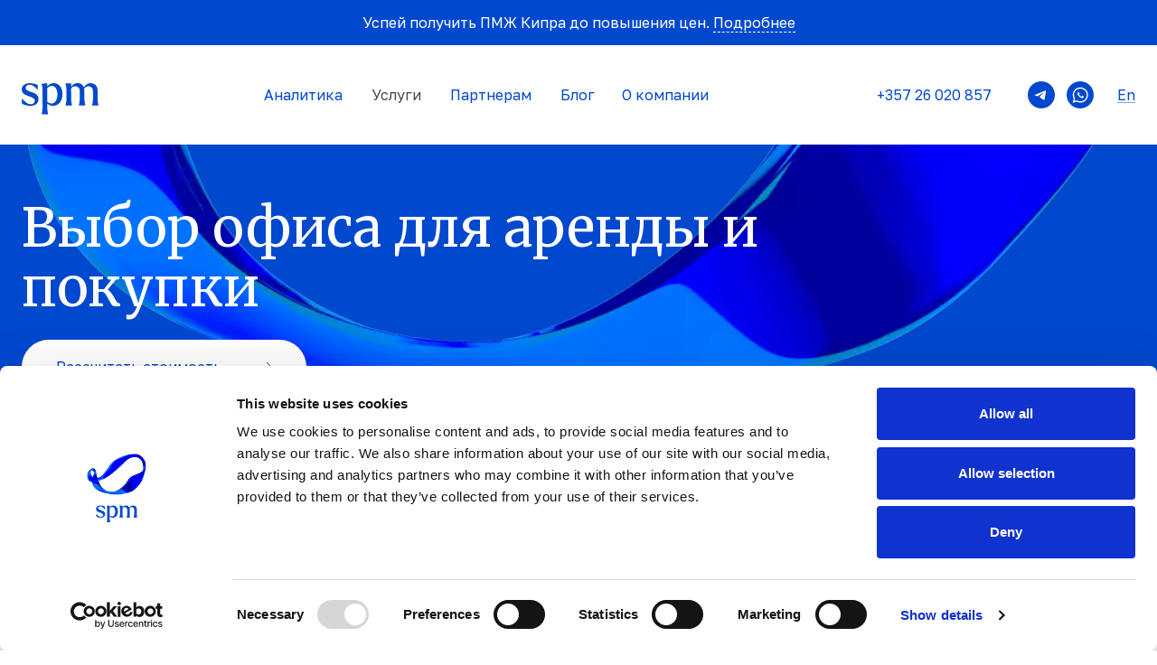

--- FILE ---
content_type: text/html; charset=UTF-8
request_url: https://spm.estate/services/trastovoe-i-korporativnoe-upravlenie/podbor-ofisa-dlya-arendyi-i-pokupki
body_size: 77674
content:
<!DOCTYPE html>
<html lang="ru">

<head>
    <meta charset="utf-8">
    <meta name="viewport" content="width=device-width, initial-scale=1, shrink-to-fit=no">
    
     
     
     
    
    
    <link rel="alternate" hreflang="en" href="https://spm.estate/en/services/trust-and-corporate-management/finding-an-office-to-rent-or-buy" />

<link rel="alternate" hreflang="ru" href="https://spm.estate/services/trastovoe-i-korporativnoe-upravlenie/podbor-ofisa-dlya-arendyi-i-pokupki" />

                
    <!--metatextblock-->
    <title>Консультации по выбору офиса на Кипре: особенности, преимущества | SPM</title>
    <meta name="description" content="Консультации по выбору офиса на Кипре для компании ⚡ Преимущества инвестиций в офисы. ✔️ Выбор лучшей локации в Ларнаке, Лимассоле, Пафосе и Никосии. Переходите на ⏩ SPM и узнайте больше.">
    <meta name="keywords" content="">
    <link rel="canonical" href="https://spm.estate/services/trastovoe-i-korporativnoe-upravlenie/podbor-ofisa-dlya-arendyi-i-pokupki">
    
    <meta property="og:url" content="https://spm.estate/services/trastovoe-i-korporativnoe-upravlenie/podbor-ofisa-dlya-arendyi-i-pokupki">
    <meta property="og:title" content="Консультации по выбору офиса на Кипре: особенности, преимущества | SPM">
    <meta property="og:description" content="Консультации по выбору офиса на Кипре для компании ⚡ Преимущества инвестиций в офисы. ✔️ Выбор лучшей локации в Ларнаке, Лимассоле, Пафосе и Никосии. Переходите на ⏩ SPM и узнайте больше.">
    <meta property="og:type" content="website">
    <meta property="og:image" content="https://spm.estate/upload/img/og/badge-2.jpg">
    <!--/metatextblock-->
    
    <meta property="fb:app_id" content="257953674358265">
    <meta name="format-detection" content="telephone=no">
    
     <link rel="dns-prefetch" href="https://code.jquery.com" />
    <link rel="dns-prefetch" href="https://cdnjs.cloudflare.com" />
    <link rel="dns-prefetch" href="https://stackpath.bootstrapcdn.com" />
    <link rel="dns-prefetch" href="https://ipinfo.io" />
    <link rel="dns-prefetch" href="https://connect.facebook.net" />
    <link rel="dns-prefetch" href="https://www.googletagmanager.com" />
    <link rel="dns-prefetch" href="https://mc.yandex.ru" />
    <link rel="dns-prefetch" href="https://www.google-analytics.com" />
    <link rel="dns-prefetch" href="https://googleads.g.doubleclick.net" />
    <link rel="dns-prefetch" href="https://www.google.com" />
    <link rel="dns-prefetch" href="https://www.google.ru" />
    <link rel="dns-prefetch" href="https://analytics.google.com" />
    
    
    <!--link rel="preload" as="image" href="important.png"-->

    <link rel="shortcut icon" href="/upload/img/favicon_1.ico" type="image/x-icon">
    <link rel="apple-touch-icon" href="/upload/img/fav.png">
    <link rel="apple-touch-icon" sizes="76x76" href="/upload/img/fav.png">
    <link rel="apple-touch-icon" sizes="152x152" href="/upload/img/fav.png">
    <link rel="apple-touch-startup-image" href="/upload/img/fav.png">

    <meta name="msapplication-TileColor" content="#ffffff">
    <meta name="msapplication-TileImage" content="/upload/img/fav2.png">
    
    
    
    <link rel="preload" as="style" href="/css/fonts.css?v=1695243674">
    <link href="/css/fonts.css?v=1695243674" rel="stylesheet">
    
    
    
    <!--link rel="preload" as="style" href="https://stackpath.bootstrapcdn.com/bootstrap/4.5.2/css/bootstrap.min.css">
    <link rel="stylesheet" href="https://stackpath.bootstrapcdn.com/bootstrap/4.5.2/css/bootstrap.min.css" integrity="sha384-JcKb8q3iqJ61gNV9KGb8thSsNjpSL0n8PARn9HuZOnIxN0hoP+VmmDGMN5t9UJ0Z" crossorigin="anonymous"-->
    <style>
        /*!
 * Bootstrap v4.5.2 (https://getbootstrap.com/)
 * Copyright 2011-2020 The Bootstrap Authors
 * Copyright 2011-2020 Twitter, Inc.
 * Licensed under MIT (https://github.com/twbs/bootstrap/blob/main/LICENSE)
 */:root{--blue:#0048ce;--indigo:#6610f2;--purple:#6f42c1;--pink:#e83e8c;--red:#dc3545;--orange:#fd7e14;--yellow:#ffc107;--green:#28a745;--teal:#20c997;--cyan:#17a2b8;--white:#fff;--gray:#6c757d;--gray-dark:#343a40;--primary:#0048ce;--secondary:#6c757d;--success:#28a745;--info:#17a2b8;--warning:#ffc107;--danger:#dc3545;--light:#f8f9fa;--dark:#343a40;--breakpoint-xs:0;--breakpoint-sm:576px;--breakpoint-md:768px;--breakpoint-lg:992px;--breakpoint-xl:1200px;--font-family-sans-serif:-apple-system,BlinkMacSystemFont,"Segoe UI",Roboto,"Helvetica Neue",Arial,"Noto Sans",sans-serif,"Apple Color Emoji","Segoe UI Emoji","Segoe UI Symbol","Noto Color Emoji";--font-family-monospace:SFMono-Regular,Menlo,Monaco,Consolas,"Liberation Mono","Courier New",monospace}*,::after,::before{box-sizing:border-box}html{font-family:sans-serif;line-height:1.15;-webkit-text-size-adjust:100%;-webkit-tap-highlight-color:transparent}article,aside,figcaption,figure,footer,header,hgroup,main,nav,section{display:block}body{margin:0;font-family:-apple-system,BlinkMacSystemFont,"Segoe UI",Roboto,"Helvetica Neue",Arial,"Noto Sans",sans-serif,"Apple Color Emoji","Segoe UI Emoji","Segoe UI Symbol","Noto Color Emoji";font-size:1rem;font-weight:400;line-height:1.5;color:#212529;text-align:left;background-color:#fff}[tabindex="-1"]:focus:not(:focus-visible){outline:0!important}hr{box-sizing:content-box;height:0;overflow:visible}h1,h2,h3,h4,h5,h6{margin-top:0;margin-bottom:.5rem}p{margin-top:0;margin-bottom:1rem}abbr[data-original-title],abbr[title]{text-decoration:underline;-webkit-text-decoration:underline dotted;text-decoration:underline dotted;cursor:help;border-bottom:0;-webkit-text-decoration-skip-ink:none;text-decoration-skip-ink:none}address{margin-bottom:1rem;font-style:normal;line-height:inherit}dl,ol,ul{margin-top:0;margin-bottom:1rem}ol ol,ol ul,ul ol,ul ul{margin-bottom:0}dt{font-weight:700}dd{margin-bottom:.5rem;margin-left:0}blockquote{margin:0 0 1rem}b,strong{font-weight:bolder}small{font-size:80%}sub,sup{position:relative;font-size:75%;line-height:0;vertical-align:baseline}sub{bottom:-.25em}sup{top:-.5em}a{color:#0048ce;text-decoration:none;background-color:transparent}a:hover{color:#0056b3;text-decoration:underline}a:not([href]):not([class]){color:inherit;text-decoration:none}a:not([href]):not([class]):hover{color:inherit;text-decoration:none}code,kbd,pre,samp{font-family:SFMono-Regular,Menlo,Monaco,Consolas,"Liberation Mono","Courier New",monospace;font-size:1em}pre{margin-top:0;margin-bottom:1rem;overflow:auto;-ms-overflow-style:scrollbar}figure{margin:0 0 1rem}img{vertical-align:middle;border-style:none}svg{overflow:hidden;vertical-align:middle}table{border-collapse:collapse}caption{padding-top:.75rem;padding-bottom:.75rem;color:#6c757d;text-align:left;caption-side:bottom}th{text-align:inherit}label{display:inline-block;margin-bottom:.5rem}button{border-radius:0}button:focus{outline:1px dotted;outline:5px auto -webkit-focus-ring-color}button,input,optgroup,select,textarea{margin:0;font-family:inherit;font-size:inherit;line-height:inherit}button,input{overflow:visible}button,select{text-transform:none}[role=button]{cursor:pointer}select{word-wrap:normal}[type=button],[type=reset],[type=submit],button{-webkit-appearance:button}[type=button]:not(:disabled),[type=reset]:not(:disabled),[type=submit]:not(:disabled),button:not(:disabled){cursor:pointer}[type=button]::-moz-focus-inner,[type=reset]::-moz-focus-inner,[type=submit]::-moz-focus-inner,button::-moz-focus-inner{padding:0;border-style:none}input[type=checkbox],input[type=radio]{box-sizing:border-box;padding:0}textarea{overflow:auto;resize:vertical}fieldset{min-width:0;padding:0;margin:0;border:0}legend{display:block;width:100%;max-width:100%;padding:0;margin-bottom:.5rem;font-size:1.5rem;line-height:inherit;color:inherit;white-space:normal}progress{vertical-align:baseline}[type=number]::-webkit-inner-spin-button,[type=number]::-webkit-outer-spin-button{height:auto}[type=search]{outline-offset:-2px;-webkit-appearance:none}[type=search]::-webkit-search-decoration{-webkit-appearance:none}::-webkit-file-upload-button{font:inherit;-webkit-appearance:button}output{display:inline-block}summary{display:list-item;cursor:pointer}template{display:none}[hidden]{display:none!important}.h1,.h2,.h3,.h4,.h5,.h6,h1,h2,h3,h4,h5,h6{margin-bottom:.5rem;font-weight:500;line-height:1.2}.h1,h1{font-size:2.5rem}.h2,h2{font-size:2rem}.h3,h3{font-size:1.75rem}.h4,h4{font-size:1.5rem}.h5,h5{font-size:1.25rem}.h6,h6{font-size:1rem}.lead{font-size:1.25rem;font-weight:300}.display-1{font-size:6rem;font-weight:300;line-height:1.2}.display-2{font-size:5.5rem;font-weight:300;line-height:1.2}.display-3{font-size:4.5rem;font-weight:300;line-height:1.2}.display-4{font-size:3.5rem;font-weight:300;line-height:1.2}hr{margin-top:1rem;margin-bottom:1rem;border:0;border-top:1px solid rgba(0,0,0,.1)}.small,small{font-size:80%;font-weight:400}.mark,mark{padding:.2em;background-color:#fcf8e3}.list-unstyled{padding-left:0;list-style:none}.list-inline{padding-left:0;list-style:none}.list-inline-item{display:inline-block}.list-inline-item:not(:last-child){margin-right:.5rem}.initialism{font-size:90%;text-transform:uppercase}.blockquote{margin-bottom:1rem;font-size:1.25rem}.blockquote-footer{display:block;font-size:80%;color:#6c757d}.blockquote-footer::before{content:"\2014\00A0"}.img-fluid{max-width:100%;height:auto}.img-thumbnail{padding:.25rem;background-color:#fff;border:1px solid #dee2e6;border-radius:.25rem;max-width:100%;height:auto}.figure{display:inline-block}.figure-img{margin-bottom:.5rem;line-height:1}.figure-caption{font-size:90%;color:#6c757d}code{font-size:87.5%;color:#e83e8c;word-wrap:break-word}a>code{color:inherit}kbd{padding:.2rem .4rem;font-size:87.5%;color:#fff;background-color:#212529;border-radius:.2rem}kbd kbd{padding:0;font-size:100%;font-weight:700}pre{display:block;font-size:87.5%;color:#212529}pre code{font-size:inherit;color:inherit;word-break:normal}.pre-scrollable{max-height:340px;overflow-y:scroll}.container,.container-fluid,.container-lg,.container-md,.container-sm,.container-xl{width:100%;padding-right:15px;padding-left:15px;margin-right:auto;margin-left:auto}@media (min-width:576px){.container,.container-sm{max-width:540px}}@media (min-width:768px){.container,.container-md,.container-sm{max-width:720px}}@media (min-width:992px){.container,.container-lg,.container-md,.container-sm{max-width:960px}}@media (min-width:1200px){.container,.container-lg,.container-md,.container-sm,.container-xl{max-width:1140px}}.row{display:-ms-flexbox;display:flex;-ms-flex-wrap:wrap;flex-wrap:wrap;margin-right:-15px;margin-left:-15px}.no-gutters{margin-right:0;margin-left:0}.no-gutters>.col,.no-gutters>[class*=col-]{padding-right:0;padding-left:0}.col,.col-1,.col-10,.col-11,.col-12,.col-2,.col-3,.col-4,.col-5,.col-6,.col-7,.col-8,.col-9,.col-auto,.col-lg,.col-lg-1,.col-lg-10,.col-lg-11,.col-lg-12,.col-lg-2,.col-lg-3,.col-lg-4,.col-lg-5,.col-lg-6,.col-lg-7,.col-lg-8,.col-lg-9,.col-lg-auto,.col-md,.col-md-1,.col-md-10,.col-md-11,.col-md-12,.col-md-2,.col-md-3,.col-md-4,.col-md-5,.col-md-6,.col-md-7,.col-md-8,.col-md-9,.col-md-auto,.col-sm,.col-sm-1,.col-sm-10,.col-sm-11,.col-sm-12,.col-sm-2,.col-sm-3,.col-sm-4,.col-sm-5,.col-sm-6,.col-sm-7,.col-sm-8,.col-sm-9,.col-sm-auto,.col-xl,.col-xl-1,.col-xl-10,.col-xl-11,.col-xl-12,.col-xl-2,.col-xl-3,.col-xl-4,.col-xl-5,.col-xl-6,.col-xl-7,.col-xl-8,.col-xl-9,.col-xl-auto{position:relative;width:100%;padding-right:15px;padding-left:15px}.col{-ms-flex-preferred-size:0;flex-basis:0;-ms-flex-positive:1;flex-grow:1;max-width:100%}.row-cols-1>*{-ms-flex:0 0 100%;flex:0 0 100%;max-width:100%}.row-cols-2>*{-ms-flex:0 0 50%;flex:0 0 50%;max-width:50%}.row-cols-3>*{-ms-flex:0 0 33.333333%;flex:0 0 33.333333%;max-width:33.333333%}.row-cols-4>*{-ms-flex:0 0 25%;flex:0 0 25%;max-width:25%}.row-cols-5>*{-ms-flex:0 0 20%;flex:0 0 20%;max-width:20%}.row-cols-6>*{-ms-flex:0 0 16.666667%;flex:0 0 16.666667%;max-width:16.666667%}.col-auto{-ms-flex:0 0 auto;flex:0 0 auto;width:auto;max-width:100%}.col-1{-ms-flex:0 0 8.333333%;flex:0 0 8.333333%;max-width:8.333333%}.col-2{-ms-flex:0 0 16.666667%;flex:0 0 16.666667%;max-width:16.666667%}.col-3{-ms-flex:0 0 25%;flex:0 0 25%;max-width:25%}.col-4{-ms-flex:0 0 33.333333%;flex:0 0 33.333333%;max-width:33.333333%}.col-5{-ms-flex:0 0 41.666667%;flex:0 0 41.666667%;max-width:41.666667%}.col-6{-ms-flex:0 0 50%;flex:0 0 50%;max-width:50%}.col-7{-ms-flex:0 0 58.333333%;flex:0 0 58.333333%;max-width:58.333333%}.col-8{-ms-flex:0 0 66.666667%;flex:0 0 66.666667%;max-width:66.666667%}.col-9{-ms-flex:0 0 75%;flex:0 0 75%;max-width:75%}.col-10{-ms-flex:0 0 83.333333%;flex:0 0 83.333333%;max-width:83.333333%}.col-11{-ms-flex:0 0 91.666667%;flex:0 0 91.666667%;max-width:91.666667%}.col-12{-ms-flex:0 0 100%;flex:0 0 100%;max-width:100%}.order-first{-ms-flex-order:-1;order:-1}.order-last{-ms-flex-order:13;order:13}.order-0{-ms-flex-order:0;order:0}.order-1{-ms-flex-order:1;order:1}.order-2{-ms-flex-order:2;order:2}.order-3{-ms-flex-order:3;order:3}.order-4{-ms-flex-order:4;order:4}.order-5{-ms-flex-order:5;order:5}.order-6{-ms-flex-order:6;order:6}.order-7{-ms-flex-order:7;order:7}.order-8{-ms-flex-order:8;order:8}.order-9{-ms-flex-order:9;order:9}.order-10{-ms-flex-order:10;order:10}.order-11{-ms-flex-order:11;order:11}.order-12{-ms-flex-order:12;order:12}.offset-1{margin-left:8.333333%}.offset-2{margin-left:16.666667%}.offset-3{margin-left:25%}.offset-4{margin-left:33.333333%}.offset-5{margin-left:41.666667%}.offset-6{margin-left:50%}.offset-7{margin-left:58.333333%}.offset-8{margin-left:66.666667%}.offset-9{margin-left:75%}.offset-10{margin-left:83.333333%}.offset-11{margin-left:91.666667%}@media (min-width:576px){.col-sm{-ms-flex-preferred-size:0;flex-basis:0;-ms-flex-positive:1;flex-grow:1;max-width:100%}.row-cols-sm-1>*{-ms-flex:0 0 100%;flex:0 0 100%;max-width:100%}.row-cols-sm-2>*{-ms-flex:0 0 50%;flex:0 0 50%;max-width:50%}.row-cols-sm-3>*{-ms-flex:0 0 33.333333%;flex:0 0 33.333333%;max-width:33.333333%}.row-cols-sm-4>*{-ms-flex:0 0 25%;flex:0 0 25%;max-width:25%}.row-cols-sm-5>*{-ms-flex:0 0 20%;flex:0 0 20%;max-width:20%}.row-cols-sm-6>*{-ms-flex:0 0 16.666667%;flex:0 0 16.666667%;max-width:16.666667%}.col-sm-auto{-ms-flex:0 0 auto;flex:0 0 auto;width:auto;max-width:100%}.col-sm-1{-ms-flex:0 0 8.333333%;flex:0 0 8.333333%;max-width:8.333333%}.col-sm-2{-ms-flex:0 0 16.666667%;flex:0 0 16.666667%;max-width:16.666667%}.col-sm-3{-ms-flex:0 0 25%;flex:0 0 25%;max-width:25%}.col-sm-4{-ms-flex:0 0 33.333333%;flex:0 0 33.333333%;max-width:33.333333%}.col-sm-5{-ms-flex:0 0 41.666667%;flex:0 0 41.666667%;max-width:41.666667%}.col-sm-6{-ms-flex:0 0 50%;flex:0 0 50%;max-width:50%}.col-sm-7{-ms-flex:0 0 58.333333%;flex:0 0 58.333333%;max-width:58.333333%}.col-sm-8{-ms-flex:0 0 66.666667%;flex:0 0 66.666667%;max-width:66.666667%}.col-sm-9{-ms-flex:0 0 75%;flex:0 0 75%;max-width:75%}.col-sm-10{-ms-flex:0 0 83.333333%;flex:0 0 83.333333%;max-width:83.333333%}.col-sm-11{-ms-flex:0 0 91.666667%;flex:0 0 91.666667%;max-width:91.666667%}.col-sm-12{-ms-flex:0 0 100%;flex:0 0 100%;max-width:100%}.order-sm-first{-ms-flex-order:-1;order:-1}.order-sm-last{-ms-flex-order:13;order:13}.order-sm-0{-ms-flex-order:0;order:0}.order-sm-1{-ms-flex-order:1;order:1}.order-sm-2{-ms-flex-order:2;order:2}.order-sm-3{-ms-flex-order:3;order:3}.order-sm-4{-ms-flex-order:4;order:4}.order-sm-5{-ms-flex-order:5;order:5}.order-sm-6{-ms-flex-order:6;order:6}.order-sm-7{-ms-flex-order:7;order:7}.order-sm-8{-ms-flex-order:8;order:8}.order-sm-9{-ms-flex-order:9;order:9}.order-sm-10{-ms-flex-order:10;order:10}.order-sm-11{-ms-flex-order:11;order:11}.order-sm-12{-ms-flex-order:12;order:12}.offset-sm-0{margin-left:0}.offset-sm-1{margin-left:8.333333%}.offset-sm-2{margin-left:16.666667%}.offset-sm-3{margin-left:25%}.offset-sm-4{margin-left:33.333333%}.offset-sm-5{margin-left:41.666667%}.offset-sm-6{margin-left:50%}.offset-sm-7{margin-left:58.333333%}.offset-sm-8{margin-left:66.666667%}.offset-sm-9{margin-left:75%}.offset-sm-10{margin-left:83.333333%}.offset-sm-11{margin-left:91.666667%}}@media (min-width:768px){.col-md{-ms-flex-preferred-size:0;flex-basis:0;-ms-flex-positive:1;flex-grow:1;max-width:100%}.row-cols-md-1>*{-ms-flex:0 0 100%;flex:0 0 100%;max-width:100%}.row-cols-md-2>*{-ms-flex:0 0 50%;flex:0 0 50%;max-width:50%}.row-cols-md-3>*{-ms-flex:0 0 33.333333%;flex:0 0 33.333333%;max-width:33.333333%}.row-cols-md-4>*{-ms-flex:0 0 25%;flex:0 0 25%;max-width:25%}.row-cols-md-5>*{-ms-flex:0 0 20%;flex:0 0 20%;max-width:20%}.row-cols-md-6>*{-ms-flex:0 0 16.666667%;flex:0 0 16.666667%;max-width:16.666667%}.col-md-auto{-ms-flex:0 0 auto;flex:0 0 auto;width:auto;max-width:100%}.col-md-1{-ms-flex:0 0 8.333333%;flex:0 0 8.333333%;max-width:8.333333%}.col-md-2{-ms-flex:0 0 16.666667%;flex:0 0 16.666667%;max-width:16.666667%}.col-md-3{-ms-flex:0 0 25%;flex:0 0 25%;max-width:25%}.col-md-4{-ms-flex:0 0 33.333333%;flex:0 0 33.333333%;max-width:33.333333%}.col-md-5{-ms-flex:0 0 41.666667%;flex:0 0 41.666667%;max-width:41.666667%}.col-md-6{-ms-flex:0 0 50%;flex:0 0 50%;max-width:50%}.col-md-7{-ms-flex:0 0 58.333333%;flex:0 0 58.333333%;max-width:58.333333%}.col-md-8{-ms-flex:0 0 66.666667%;flex:0 0 66.666667%;max-width:66.666667%}.col-md-9{-ms-flex:0 0 75%;flex:0 0 75%;max-width:75%}.col-md-10{-ms-flex:0 0 83.333333%;flex:0 0 83.333333%;max-width:83.333333%}.col-md-11{-ms-flex:0 0 91.666667%;flex:0 0 91.666667%;max-width:91.666667%}.col-md-12{-ms-flex:0 0 100%;flex:0 0 100%;max-width:100%}.order-md-first{-ms-flex-order:-1;order:-1}.order-md-last{-ms-flex-order:13;order:13}.order-md-0{-ms-flex-order:0;order:0}.order-md-1{-ms-flex-order:1;order:1}.order-md-2{-ms-flex-order:2;order:2}.order-md-3{-ms-flex-order:3;order:3}.order-md-4{-ms-flex-order:4;order:4}.order-md-5{-ms-flex-order:5;order:5}.order-md-6{-ms-flex-order:6;order:6}.order-md-7{-ms-flex-order:7;order:7}.order-md-8{-ms-flex-order:8;order:8}.order-md-9{-ms-flex-order:9;order:9}.order-md-10{-ms-flex-order:10;order:10}.order-md-11{-ms-flex-order:11;order:11}.order-md-12{-ms-flex-order:12;order:12}.offset-md-0{margin-left:0}.offset-md-1{margin-left:8.333333%}.offset-md-2{margin-left:16.666667%}.offset-md-3{margin-left:25%}.offset-md-4{margin-left:33.333333%}.offset-md-5{margin-left:41.666667%}.offset-md-6{margin-left:50%}.offset-md-7{margin-left:58.333333%}.offset-md-8{margin-left:66.666667%}.offset-md-9{margin-left:75%}.offset-md-10{margin-left:83.333333%}.offset-md-11{margin-left:91.666667%}}@media (min-width:992px){.col-lg{-ms-flex-preferred-size:0;flex-basis:0;-ms-flex-positive:1;flex-grow:1;max-width:100%}.row-cols-lg-1>*{-ms-flex:0 0 100%;flex:0 0 100%;max-width:100%}.row-cols-lg-2>*{-ms-flex:0 0 50%;flex:0 0 50%;max-width:50%}.row-cols-lg-3>*{-ms-flex:0 0 33.333333%;flex:0 0 33.333333%;max-width:33.333333%}.row-cols-lg-4>*{-ms-flex:0 0 25%;flex:0 0 25%;max-width:25%}.row-cols-lg-5>*{-ms-flex:0 0 20%;flex:0 0 20%;max-width:20%}.row-cols-lg-6>*{-ms-flex:0 0 16.666667%;flex:0 0 16.666667%;max-width:16.666667%}.col-lg-auto{-ms-flex:0 0 auto;flex:0 0 auto;width:auto;max-width:100%}.col-lg-1{-ms-flex:0 0 8.333333%;flex:0 0 8.333333%;max-width:8.333333%}.col-lg-2{-ms-flex:0 0 16.666667%;flex:0 0 16.666667%;max-width:16.666667%}.col-lg-3{-ms-flex:0 0 25%;flex:0 0 25%;max-width:25%}.col-lg-4{-ms-flex:0 0 33.333333%;flex:0 0 33.333333%;max-width:33.333333%}.col-lg-5{-ms-flex:0 0 41.666667%;flex:0 0 41.666667%;max-width:41.666667%}.col-lg-6{-ms-flex:0 0 50%;flex:0 0 50%;max-width:50%}.col-lg-7{-ms-flex:0 0 58.333333%;flex:0 0 58.333333%;max-width:58.333333%}.col-lg-8{-ms-flex:0 0 66.666667%;flex:0 0 66.666667%;max-width:66.666667%}.col-lg-9{-ms-flex:0 0 75%;flex:0 0 75%;max-width:75%}.col-lg-10{-ms-flex:0 0 83.333333%;flex:0 0 83.333333%;max-width:83.333333%}.col-lg-11{-ms-flex:0 0 91.666667%;flex:0 0 91.666667%;max-width:91.666667%}.col-lg-12{-ms-flex:0 0 100%;flex:0 0 100%;max-width:100%}.order-lg-first{-ms-flex-order:-1;order:-1}.order-lg-last{-ms-flex-order:13;order:13}.order-lg-0{-ms-flex-order:0;order:0}.order-lg-1{-ms-flex-order:1;order:1}.order-lg-2{-ms-flex-order:2;order:2}.order-lg-3{-ms-flex-order:3;order:3}.order-lg-4{-ms-flex-order:4;order:4}.order-lg-5{-ms-flex-order:5;order:5}.order-lg-6{-ms-flex-order:6;order:6}.order-lg-7{-ms-flex-order:7;order:7}.order-lg-8{-ms-flex-order:8;order:8}.order-lg-9{-ms-flex-order:9;order:9}.order-lg-10{-ms-flex-order:10;order:10}.order-lg-11{-ms-flex-order:11;order:11}.order-lg-12{-ms-flex-order:12;order:12}.offset-lg-0{margin-left:0}.offset-lg-1{margin-left:8.333333%}.offset-lg-2{margin-left:16.666667%}.offset-lg-3{margin-left:25%}.offset-lg-4{margin-left:33.333333%}.offset-lg-5{margin-left:41.666667%}.offset-lg-6{margin-left:50%}.offset-lg-7{margin-left:58.333333%}.offset-lg-8{margin-left:66.666667%}.offset-lg-9{margin-left:75%}.offset-lg-10{margin-left:83.333333%}.offset-lg-11{margin-left:91.666667%}}@media (min-width:1200px){.col-xl{-ms-flex-preferred-size:0;flex-basis:0;-ms-flex-positive:1;flex-grow:1;max-width:100%}.row-cols-xl-1>*{-ms-flex:0 0 100%;flex:0 0 100%;max-width:100%}.row-cols-xl-2>*{-ms-flex:0 0 50%;flex:0 0 50%;max-width:50%}.row-cols-xl-3>*{-ms-flex:0 0 33.333333%;flex:0 0 33.333333%;max-width:33.333333%}.row-cols-xl-4>*{-ms-flex:0 0 25%;flex:0 0 25%;max-width:25%}.row-cols-xl-5>*{-ms-flex:0 0 20%;flex:0 0 20%;max-width:20%}.row-cols-xl-6>*{-ms-flex:0 0 16.666667%;flex:0 0 16.666667%;max-width:16.666667%}.col-xl-auto{-ms-flex:0 0 auto;flex:0 0 auto;width:auto;max-width:100%}.col-xl-1{-ms-flex:0 0 8.333333%;flex:0 0 8.333333%;max-width:8.333333%}.col-xl-2{-ms-flex:0 0 16.666667%;flex:0 0 16.666667%;max-width:16.666667%}.col-xl-3{-ms-flex:0 0 25%;flex:0 0 25%;max-width:25%}.col-xl-4{-ms-flex:0 0 33.333333%;flex:0 0 33.333333%;max-width:33.333333%}.col-xl-5{-ms-flex:0 0 41.666667%;flex:0 0 41.666667%;max-width:41.666667%}.col-xl-6{-ms-flex:0 0 50%;flex:0 0 50%;max-width:50%}.col-xl-7{-ms-flex:0 0 58.333333%;flex:0 0 58.333333%;max-width:58.333333%}.col-xl-8{-ms-flex:0 0 66.666667%;flex:0 0 66.666667%;max-width:66.666667%}.col-xl-9{-ms-flex:0 0 75%;flex:0 0 75%;max-width:75%}.col-xl-10{-ms-flex:0 0 83.333333%;flex:0 0 83.333333%;max-width:83.333333%}.col-xl-11{-ms-flex:0 0 91.666667%;flex:0 0 91.666667%;max-width:91.666667%}.col-xl-12{-ms-flex:0 0 100%;flex:0 0 100%;max-width:100%}.order-xl-first{-ms-flex-order:-1;order:-1}.order-xl-last{-ms-flex-order:13;order:13}.order-xl-0{-ms-flex-order:0;order:0}.order-xl-1{-ms-flex-order:1;order:1}.order-xl-2{-ms-flex-order:2;order:2}.order-xl-3{-ms-flex-order:3;order:3}.order-xl-4{-ms-flex-order:4;order:4}.order-xl-5{-ms-flex-order:5;order:5}.order-xl-6{-ms-flex-order:6;order:6}.order-xl-7{-ms-flex-order:7;order:7}.order-xl-8{-ms-flex-order:8;order:8}.order-xl-9{-ms-flex-order:9;order:9}.order-xl-10{-ms-flex-order:10;order:10}.order-xl-11{-ms-flex-order:11;order:11}.order-xl-12{-ms-flex-order:12;order:12}.offset-xl-0{margin-left:0}.offset-xl-1{margin-left:8.333333%}.offset-xl-2{margin-left:16.666667%}.offset-xl-3{margin-left:25%}.offset-xl-4{margin-left:33.333333%}.offset-xl-5{margin-left:41.666667%}.offset-xl-6{margin-left:50%}.offset-xl-7{margin-left:58.333333%}.offset-xl-8{margin-left:66.666667%}.offset-xl-9{margin-left:75%}.offset-xl-10{margin-left:83.333333%}.offset-xl-11{margin-left:91.666667%}}.table{width:100%;margin-bottom:1rem;color:#212529}.table td,.table th{padding:.75rem;vertical-align:top;border-top:1px solid #dee2e6}.table thead th{vertical-align:bottom;border-bottom:2px solid #dee2e6}.table tbody+tbody{border-top:2px solid #dee2e6}.table-sm td,.table-sm th{padding:.3rem}.table-bordered{border:1px solid #dee2e6}.table-bordered td,.table-bordered th{border:1px solid #dee2e6}.table-bordered thead td,.table-bordered thead th{border-bottom-width:2px}.table-borderless tbody+tbody,.table-borderless td,.table-borderless th,.table-borderless thead th{border:0}.table-striped tbody tr:nth-of-type(odd){background-color:rgba(0,0,0,.05)}.table-hover tbody tr:hover{color:#212529;background-color:rgba(0,0,0,.075)}.table-primary,.table-primary>td,.table-primary>th{background-color:#b8daff}.table-primary tbody+tbody,.table-primary td,.table-primary th,.table-primary thead th{border-color:#7abaff}.table-hover .table-primary:hover{background-color:#9fcdff}.table-hover .table-primary:hover>td,.table-hover .table-primary:hover>th{background-color:#9fcdff}.table-secondary,.table-secondary>td,.table-secondary>th{background-color:#d6d8db}.table-secondary tbody+tbody,.table-secondary td,.table-secondary th,.table-secondary thead th{border-color:#b3b7bb}.table-hover .table-secondary:hover{background-color:#c8cbcf}.table-hover .table-secondary:hover>td,.table-hover .table-secondary:hover>th{background-color:#c8cbcf}.table-success,.table-success>td,.table-success>th{background-color:#c3e6cb}.table-success tbody+tbody,.table-success td,.table-success th,.table-success thead th{border-color:#8fd19e}.table-hover .table-success:hover{background-color:#b1dfbb}.table-hover .table-success:hover>td,.table-hover .table-success:hover>th{background-color:#b1dfbb}.table-info,.table-info>td,.table-info>th{background-color:#bee5eb}.table-info tbody+tbody,.table-info td,.table-info th,.table-info thead th{border-color:#86cfda}.table-hover .table-info:hover{background-color:#abdde5}.table-hover .table-info:hover>td,.table-hover .table-info:hover>th{background-color:#abdde5}.table-warning,.table-warning>td,.table-warning>th{background-color:#ffeeba}.table-warning tbody+tbody,.table-warning td,.table-warning th,.table-warning thead th{border-color:#ffdf7e}.table-hover .table-warning:hover{background-color:#ffe8a1}.table-hover .table-warning:hover>td,.table-hover .table-warning:hover>th{background-color:#ffe8a1}.table-danger,.table-danger>td,.table-danger>th{background-color:#f5c6cb}.table-danger tbody+tbody,.table-danger td,.table-danger th,.table-danger thead th{border-color:#ed969e}.table-hover .table-danger:hover{background-color:#f1b0b7}.table-hover .table-danger:hover>td,.table-hover .table-danger:hover>th{background-color:#f1b0b7}.table-light,.table-light>td,.table-light>th{background-color:#fdfdfe}.table-light tbody+tbody,.table-light td,.table-light th,.table-light thead th{border-color:#fbfcfc}.table-hover .table-light:hover{background-color:#ececf6}.table-hover .table-light:hover>td,.table-hover .table-light:hover>th{background-color:#ececf6}.table-dark,.table-dark>td,.table-dark>th{background-color:#c6c8ca}.table-dark tbody+tbody,.table-dark td,.table-dark th,.table-dark thead th{border-color:#95999c}.table-hover .table-dark:hover{background-color:#b9bbbe}.table-hover .table-dark:hover>td,.table-hover .table-dark:hover>th{background-color:#b9bbbe}.table-active,.table-active>td,.table-active>th{background-color:rgba(0,0,0,.075)}.table-hover .table-active:hover{background-color:rgba(0,0,0,.075)}.table-hover .table-active:hover>td,.table-hover .table-active:hover>th{background-color:rgba(0,0,0,.075)}.table .thead-dark th{color:#fff;background-color:#343a40;border-color:#454d55}.table .thead-light th{color:#495057;background-color:#e9ecef;border-color:#dee2e6}.table-dark{color:#fff;background-color:#343a40}.table-dark td,.table-dark th,.table-dark thead th{border-color:#454d55}.table-dark.table-bordered{border:0}.table-dark.table-striped tbody tr:nth-of-type(odd){background-color:rgba(255,255,255,.05)}.table-dark.table-hover tbody tr:hover{color:#fff;background-color:rgba(255,255,255,.075)}@media (max-width:575.98px){.table-responsive-sm{display:block;width:100%;overflow-x:auto;-webkit-overflow-scrolling:touch}.table-responsive-sm>.table-bordered{border:0}}@media (max-width:767.98px){.table-responsive-md{display:block;width:100%;overflow-x:auto;-webkit-overflow-scrolling:touch}.table-responsive-md>.table-bordered{border:0}}@media (max-width:991.98px){.table-responsive-lg{display:block;width:100%;overflow-x:auto;-webkit-overflow-scrolling:touch}.table-responsive-lg>.table-bordered{border:0}}@media (max-width:1199.98px){.table-responsive-xl{display:block;width:100%;overflow-x:auto;-webkit-overflow-scrolling:touch}.table-responsive-xl>.table-bordered{border:0}}.table-responsive{display:block;width:100%;overflow-x:auto;-webkit-overflow-scrolling:touch}.table-responsive>.table-bordered{border:0}.form-control{display:block;width:100%;height:calc(1.5em + .75rem + 2px);padding:.375rem .75rem;font-size:1rem;font-weight:400;line-height:1.5;color:#495057;background-color:#fff;background-clip:padding-box;border:1px solid #ced4da;border-radius:.25rem;transition:border-color .15s ease-in-out,box-shadow .15s ease-in-out}@media (prefers-reduced-motion:reduce){.form-control{transition:none}}.form-control::-ms-expand{background-color:transparent;border:0}.form-control:-moz-focusring{color:transparent;text-shadow:0 0 0 #495057}.form-control:focus{color:#495057;background-color:#fff;border-color:#80bdff;outline:0;box-shadow:0 0 0 .2rem rgba(0,123,255,.25)}.form-control::-webkit-input-placeholder{color:#6c757d;opacity:1}.form-control::-moz-placeholder{color:#6c757d;opacity:1}.form-control:-ms-input-placeholder{color:#6c757d;opacity:1}.form-control::-ms-input-placeholder{color:#6c757d;opacity:1}.form-control::placeholder{color:#6c757d;opacity:1}.form-control:disabled,.form-control[readonly]{background-color:#e9ecef;opacity:1}input[type=date].form-control,input[type=datetime-local].form-control,input[type=month].form-control,input[type=time].form-control{-webkit-appearance:none;-moz-appearance:none;appearance:none}select.form-control:focus::-ms-value{color:#495057;background-color:#fff}.form-control-file,.form-control-range{display:block;width:100%}.col-form-label{padding-top:calc(.375rem + 1px);padding-bottom:calc(.375rem + 1px);margin-bottom:0;font-size:inherit;line-height:1.5}.col-form-label-lg{padding-top:calc(.5rem + 1px);padding-bottom:calc(.5rem + 1px);font-size:1.25rem;line-height:1.5}.col-form-label-sm{padding-top:calc(.25rem + 1px);padding-bottom:calc(.25rem + 1px);font-size:.875rem;line-height:1.5}.form-control-plaintext{display:block;width:100%;padding:.375rem 0;margin-bottom:0;font-size:1rem;line-height:1.5;color:#212529;background-color:transparent;border:solid transparent;border-width:1px 0}.form-control-plaintext.form-control-lg,.form-control-plaintext.form-control-sm{padding-right:0;padding-left:0}.form-control-sm{height:calc(1.5em + .5rem + 2px);padding:.25rem .5rem;font-size:.875rem;line-height:1.5;border-radius:.2rem}.form-control-lg{height:calc(1.5em + 1rem + 2px);padding:.5rem 1rem;font-size:1.25rem;line-height:1.5;border-radius:.3rem}select.form-control[multiple],select.form-control[size]{height:auto}textarea.form-control{height:auto}.form-group{margin-bottom:1rem}.form-text{display:block;margin-top:.25rem}.form-row{display:-ms-flexbox;display:flex;-ms-flex-wrap:wrap;flex-wrap:wrap;margin-right:-5px;margin-left:-5px}.form-row>.col,.form-row>[class*=col-]{padding-right:5px;padding-left:5px}.form-check{position:relative;display:block;padding-left:1.25rem}.form-check-input{position:absolute;margin-top:.3rem;margin-left:-1.25rem}.form-check-input:disabled~.form-check-label,.form-check-input[disabled]~.form-check-label{color:#6c757d}.form-check-label{margin-bottom:0}.form-check-inline{display:-ms-inline-flexbox;display:inline-flex;-ms-flex-align:center;align-items:center;padding-left:0;margin-right:.75rem}.form-check-inline .form-check-input{position:static;margin-top:0;margin-right:.3125rem;margin-left:0}.valid-feedback{display:none;width:100%;margin-top:.25rem;font-size:80%;color:#28a745}.valid-tooltip{position:absolute;top:100%;left:0;z-index:5;display:none;max-width:100%;padding:.25rem .5rem;margin-top:.1rem;font-size:.875rem;line-height:1.5;color:#fff;background-color:rgba(40,167,69,.9);border-radius:.25rem}.is-valid~.valid-feedback,.is-valid~.valid-tooltip,.was-validated :valid~.valid-feedback,.was-validated :valid~.valid-tooltip{display:block}.form-control.is-valid,.was-validated .form-control:valid{border-color:#28a745;padding-right:calc(1.5em + .75rem);background-image:url("data:image/svg+xml,%3csvg xmlns='http://www.w3.org/2000/svg' width='8' height='8' viewBox='0 0 8 8'%3e%3cpath fill='%2328a745' d='M2.3 6.73L.6 4.53c-.4-1.04.46-1.4 1.1-.8l1.1 1.4 3.4-3.8c.6-.63 1.6-.27 1.2.7l-4 4.6c-.43.5-.8.4-1.1.1z'/%3e%3c/svg%3e");background-repeat:no-repeat;background-position:right calc(.375em + .1875rem) center;background-size:calc(.75em + .375rem) calc(.75em + .375rem)}.form-control.is-valid:focus,.was-validated .form-control:valid:focus{border-color:#28a745;box-shadow:0 0 0 .2rem rgba(40,167,69,.25)}.was-validated textarea.form-control:valid,textarea.form-control.is-valid{padding-right:calc(1.5em + .75rem);background-position:top calc(.375em + .1875rem) right calc(.375em + .1875rem)}.custom-select.is-valid,.was-validated .custom-select:valid{border-color:#28a745;padding-right:calc(.75em + 2.3125rem);background:url("data:image/svg+xml,%3csvg xmlns='http://www.w3.org/2000/svg' width='4' height='5' viewBox='0 0 4 5'%3e%3cpath fill='%23343a40' d='M2 0L0 2h4zm0 5L0 3h4z'/%3e%3c/svg%3e") no-repeat right .75rem center/8px 10px,url("data:image/svg+xml,%3csvg xmlns='http://www.w3.org/2000/svg' width='8' height='8' viewBox='0 0 8 8'%3e%3cpath fill='%2328a745' d='M2.3 6.73L.6 4.53c-.4-1.04.46-1.4 1.1-.8l1.1 1.4 3.4-3.8c.6-.63 1.6-.27 1.2.7l-4 4.6c-.43.5-.8.4-1.1.1z'/%3e%3c/svg%3e") #fff no-repeat center right 1.75rem/calc(.75em + .375rem) calc(.75em + .375rem)}.custom-select.is-valid:focus,.was-validated .custom-select:valid:focus{border-color:#28a745;box-shadow:0 0 0 .2rem rgba(40,167,69,.25)}.form-check-input.is-valid~.form-check-label,.was-validated .form-check-input:valid~.form-check-label{color:#28a745}.form-check-input.is-valid~.valid-feedback,.form-check-input.is-valid~.valid-tooltip,.was-validated .form-check-input:valid~.valid-feedback,.was-validated .form-check-input:valid~.valid-tooltip{display:block}.custom-control-input.is-valid~.custom-control-label,.was-validated .custom-control-input:valid~.custom-control-label{color:#28a745}.custom-control-input.is-valid~.custom-control-label::before,.was-validated .custom-control-input:valid~.custom-control-label::before{border-color:#28a745}.custom-control-input.is-valid:checked~.custom-control-label::before,.was-validated .custom-control-input:valid:checked~.custom-control-label::before{border-color:#34ce57;background-color:#34ce57}.custom-control-input.is-valid:focus~.custom-control-label::before,.was-validated .custom-control-input:valid:focus~.custom-control-label::before{box-shadow:0 0 0 .2rem rgba(40,167,69,.25)}.custom-control-input.is-valid:focus:not(:checked)~.custom-control-label::before,.was-validated .custom-control-input:valid:focus:not(:checked)~.custom-control-label::before{border-color:#28a745}.custom-file-input.is-valid~.custom-file-label,.was-validated .custom-file-input:valid~.custom-file-label{border-color:#28a745}.custom-file-input.is-valid:focus~.custom-file-label,.was-validated .custom-file-input:valid:focus~.custom-file-label{border-color:#28a745;box-shadow:0 0 0 .2rem rgba(40,167,69,.25)}.invalid-feedback{display:none;width:100%;margin-top:.25rem;font-size:80%;color:#dc3545}.invalid-tooltip{position:absolute;top:100%;left:0;z-index:5;display:none;max-width:100%;padding:.25rem .5rem;margin-top:.1rem;font-size:.875rem;line-height:1.5;color:#fff;background-color:rgba(220,53,69,.9);border-radius:.25rem}.is-invalid~.invalid-feedback,.is-invalid~.invalid-tooltip,.was-validated :invalid~.invalid-feedback,.was-validated :invalid~.invalid-tooltip{display:block}.form-control.is-invalid,.was-validated .form-control:invalid{border-color:#dc3545;padding-right:calc(1.5em + .75rem);background-image:url("data:image/svg+xml,%3csvg xmlns='http://www.w3.org/2000/svg' width='12' height='12' fill='none' stroke='%23dc3545' viewBox='0 0 12 12'%3e%3ccircle cx='6' cy='6' r='4.5'/%3e%3cpath stroke-linejoin='round' d='M5.8 3.6h.4L6 6.5z'/%3e%3ccircle cx='6' cy='8.2' r='.6' fill='%23dc3545' stroke='none'/%3e%3c/svg%3e");background-repeat:no-repeat;background-position:right calc(.375em + .1875rem) center;background-size:calc(.75em + .375rem) calc(.75em + .375rem)}.form-control.is-invalid:focus,.was-validated .form-control:invalid:focus{border-color:#dc3545;box-shadow:0 0 0 .2rem rgba(220,53,69,.25)}.was-validated textarea.form-control:invalid,textarea.form-control.is-invalid{padding-right:calc(1.5em + .75rem);background-position:top calc(.375em + .1875rem) right calc(.375em + .1875rem)}.custom-select.is-invalid,.was-validated .custom-select:invalid{border-color:#dc3545;padding-right:calc(.75em + 2.3125rem);background:url("data:image/svg+xml,%3csvg xmlns='http://www.w3.org/2000/svg' width='4' height='5' viewBox='0 0 4 5'%3e%3cpath fill='%23343a40' d='M2 0L0 2h4zm0 5L0 3h4z'/%3e%3c/svg%3e") no-repeat right .75rem center/8px 10px,url("data:image/svg+xml,%3csvg xmlns='http://www.w3.org/2000/svg' width='12' height='12' fill='none' stroke='%23dc3545' viewBox='0 0 12 12'%3e%3ccircle cx='6' cy='6' r='4.5'/%3e%3cpath stroke-linejoin='round' d='M5.8 3.6h.4L6 6.5z'/%3e%3ccircle cx='6' cy='8.2' r='.6' fill='%23dc3545' stroke='none'/%3e%3c/svg%3e") #fff no-repeat center right 1.75rem/calc(.75em + .375rem) calc(.75em + .375rem)}.custom-select.is-invalid:focus,.was-validated .custom-select:invalid:focus{border-color:#dc3545;box-shadow:0 0 0 .2rem rgba(220,53,69,.25)}.form-check-input.is-invalid~.form-check-label,.was-validated .form-check-input:invalid~.form-check-label{color:#dc3545}.form-check-input.is-invalid~.invalid-feedback,.form-check-input.is-invalid~.invalid-tooltip,.was-validated .form-check-input:invalid~.invalid-feedback,.was-validated .form-check-input:invalid~.invalid-tooltip{display:block}.custom-control-input.is-invalid~.custom-control-label,.was-validated .custom-control-input:invalid~.custom-control-label{color:#dc3545}.custom-control-input.is-invalid~.custom-control-label::before,.was-validated .custom-control-input:invalid~.custom-control-label::before{border-color:#dc3545}.custom-control-input.is-invalid:checked~.custom-control-label::before,.was-validated .custom-control-input:invalid:checked~.custom-control-label::before{border-color:#e4606d;background-color:#e4606d}.custom-control-input.is-invalid:focus~.custom-control-label::before,.was-validated .custom-control-input:invalid:focus~.custom-control-label::before{box-shadow:0 0 0 .2rem rgba(220,53,69,.25)}.custom-control-input.is-invalid:focus:not(:checked)~.custom-control-label::before,.was-validated .custom-control-input:invalid:focus:not(:checked)~.custom-control-label::before{border-color:#dc3545}.custom-file-input.is-invalid~.custom-file-label,.was-validated .custom-file-input:invalid~.custom-file-label{border-color:#dc3545}.custom-file-input.is-invalid:focus~.custom-file-label,.was-validated .custom-file-input:invalid:focus~.custom-file-label{border-color:#dc3545;box-shadow:0 0 0 .2rem rgba(220,53,69,.25)}.form-inline{display:-ms-flexbox;display:flex;-ms-flex-flow:row wrap;flex-flow:row wrap;-ms-flex-align:center;align-items:center}.form-inline .form-check{width:100%}@media (min-width:576px){.form-inline label{display:-ms-flexbox;display:flex;-ms-flex-align:center;align-items:center;-ms-flex-pack:center;justify-content:center;margin-bottom:0}.form-inline .form-group{display:-ms-flexbox;display:flex;-ms-flex:0 0 auto;flex:0 0 auto;-ms-flex-flow:row wrap;flex-flow:row wrap;-ms-flex-align:center;align-items:center;margin-bottom:0}.form-inline .form-control{display:inline-block;width:auto;vertical-align:middle}.form-inline .form-control-plaintext{display:inline-block}.form-inline .custom-select,.form-inline .input-group{width:auto}.form-inline .form-check{display:-ms-flexbox;display:flex;-ms-flex-align:center;align-items:center;-ms-flex-pack:center;justify-content:center;width:auto;padding-left:0}.form-inline .form-check-input{position:relative;-ms-flex-negative:0;flex-shrink:0;margin-top:0;margin-right:.25rem;margin-left:0}.form-inline .custom-control{-ms-flex-align:center;align-items:center;-ms-flex-pack:center;justify-content:center}.form-inline .custom-control-label{margin-bottom:0}}.btn{display:inline-block;font-weight:400;color:#212529;text-align:center;vertical-align:middle;-webkit-user-select:none;-moz-user-select:none;-ms-user-select:none;user-select:none;background-color:transparent;border:1px solid transparent;padding:.375rem .75rem;font-size:1rem;line-height:1.5;border-radius:.25rem;transition:color .15s ease-in-out,background-color .15s ease-in-out,border-color .15s ease-in-out,box-shadow .15s ease-in-out}@media (prefers-reduced-motion:reduce){.btn{transition:none}}.btn:hover{color:#212529;text-decoration:none}.btn.focus,.btn:focus{outline:0;box-shadow:0 0 0 .2rem rgba(0,123,255,.25)}.btn.disabled,.btn:disabled{opacity:.15}.btn:not(:disabled):not(.disabled){cursor:pointer}a.btn.disabled,fieldset:disabled a.btn{pointer-events:none}.btn-primary{color:#fff;background-color:#0048ce;border-color:#0048ce}.btn-primary:hover{color:#fff;background-color:#0069d9;border-color:#0062cc}.btn-primary.focus,.btn-primary:focus{color:#fff;background-color:#0069d9;border-color:#0062cc;box-shadow:0 0 0 .2rem rgba(38,143,255,.5)}.btn-primary.disabled,.btn-primary:disabled{color:#fff;background-color:#0048ce;border-color:#0048ce}.btn-primary:not(:disabled):not(.disabled).active,.btn-primary:not(:disabled):not(.disabled):active,.show>.btn-primary.dropdown-toggle{color:#fff;background-color:#0062cc;border-color:#005cbf}.btn-primary:not(:disabled):not(.disabled).active:focus,.btn-primary:not(:disabled):not(.disabled):active:focus,.show>.btn-primary.dropdown-toggle:focus{box-shadow:0 0 0 .2rem rgba(38,143,255,.5)}.btn-secondary{color:#fff;background-color:#6c757d;border-color:#6c757d}.btn-secondary:hover{color:#fff;background-color:#5a6268;border-color:#545b62}.btn-secondary.focus,.btn-secondary:focus{color:#fff;background-color:#5a6268;border-color:#545b62;box-shadow:0 0 0 .2rem rgba(130,138,145,.5)}.btn-secondary.disabled,.btn-secondary:disabled{color:#fff;background-color:#6c757d;border-color:#6c757d}.btn-secondary:not(:disabled):not(.disabled).active,.btn-secondary:not(:disabled):not(.disabled):active,.show>.btn-secondary.dropdown-toggle{color:#fff;background-color:#545b62;border-color:#4e555b}.btn-secondary:not(:disabled):not(.disabled).active:focus,.btn-secondary:not(:disabled):not(.disabled):active:focus,.show>.btn-secondary.dropdown-toggle:focus{box-shadow:0 0 0 .2rem rgba(130,138,145,.5)}.btn-success{color:#fff;background-color:#28a745;border-color:#28a745}.btn-success:hover{color:#fff;background-color:#218838;border-color:#1e7e34}.btn-success.focus,.btn-success:focus{color:#fff;background-color:#218838;border-color:#1e7e34;box-shadow:0 0 0 .2rem rgba(72,180,97,.5)}.btn-success.disabled,.btn-success:disabled{color:#fff;background-color:#28a745;border-color:#28a745}.btn-success:not(:disabled):not(.disabled).active,.btn-success:not(:disabled):not(.disabled):active,.show>.btn-success.dropdown-toggle{color:#fff;background-color:#1e7e34;border-color:#1c7430}.btn-success:not(:disabled):not(.disabled).active:focus,.btn-success:not(:disabled):not(.disabled):active:focus,.show>.btn-success.dropdown-toggle:focus{box-shadow:0 0 0 .2rem rgba(72,180,97,.5)}.btn-info{color:#fff;background-color:#17a2b8;border-color:#17a2b8}.btn-info:hover{color:#fff;background-color:#138496;border-color:#117a8b}.btn-info.focus,.btn-info:focus{color:#fff;background-color:#138496;border-color:#117a8b;box-shadow:0 0 0 .2rem rgba(58,176,195,.5)}.btn-info.disabled,.btn-info:disabled{color:#fff;background-color:#17a2b8;border-color:#17a2b8}.btn-info:not(:disabled):not(.disabled).active,.btn-info:not(:disabled):not(.disabled):active,.show>.btn-info.dropdown-toggle{color:#fff;background-color:#117a8b;border-color:#10707f}.btn-info:not(:disabled):not(.disabled).active:focus,.btn-info:not(:disabled):not(.disabled):active:focus,.show>.btn-info.dropdown-toggle:focus{box-shadow:0 0 0 .2rem rgba(58,176,195,.5)}.btn-warning{color:#212529;background-color:#ffc107;border-color:#ffc107}.btn-warning:hover{color:#212529;background-color:#e0a800;border-color:#d39e00}.btn-warning.focus,.btn-warning:focus{color:#212529;background-color:#e0a800;border-color:#d39e00;box-shadow:0 0 0 .2rem rgba(222,170,12,.5)}.btn-warning.disabled,.btn-warning:disabled{color:#212529;background-color:#ffc107;border-color:#ffc107}.btn-warning:not(:disabled):not(.disabled).active,.btn-warning:not(:disabled):not(.disabled):active,.show>.btn-warning.dropdown-toggle{color:#212529;background-color:#d39e00;border-color:#c69500}.btn-warning:not(:disabled):not(.disabled).active:focus,.btn-warning:not(:disabled):not(.disabled):active:focus,.show>.btn-warning.dropdown-toggle:focus{box-shadow:0 0 0 .2rem rgba(222,170,12,.5)}.btn-danger{color:#fff;background-color:#dc3545;border-color:#dc3545}.btn-danger:hover{color:#fff;background-color:#c82333;border-color:#bd2130}.btn-danger.focus,.btn-danger:focus{color:#fff;background-color:#c82333;border-color:#bd2130;box-shadow:0 0 0 .2rem rgba(225,83,97,.5)}.btn-danger.disabled,.btn-danger:disabled{color:#fff;background-color:#dc3545;border-color:#dc3545}.btn-danger:not(:disabled):not(.disabled).active,.btn-danger:not(:disabled):not(.disabled):active,.show>.btn-danger.dropdown-toggle{color:#fff;background-color:#bd2130;border-color:#b21f2d}.btn-danger:not(:disabled):not(.disabled).active:focus,.btn-danger:not(:disabled):not(.disabled):active:focus,.show>.btn-danger.dropdown-toggle:focus{box-shadow:0 0 0 .2rem rgba(225,83,97,.5)}.btn-light{color:#212529;background-color:#f8f9fa;border-color:#f8f9fa}.btn-light:hover{color:#212529;background-color:#e2e6ea;border-color:#dae0e5}.btn-light.focus,.btn-light:focus{color:#212529;background-color:#e2e6ea;border-color:#dae0e5;box-shadow:0 0 0 .2rem rgba(216,217,219,.5)}.btn-light.disabled,.btn-light:disabled{color:#212529;background-color:#f8f9fa;border-color:#f8f9fa}.btn-light:not(:disabled):not(.disabled).active,.btn-light:not(:disabled):not(.disabled):active,.show>.btn-light.dropdown-toggle{color:#212529;background-color:#dae0e5;border-color:#d3d9df}.btn-light:not(:disabled):not(.disabled).active:focus,.btn-light:not(:disabled):not(.disabled):active:focus,.show>.btn-light.dropdown-toggle:focus{box-shadow:0 0 0 .2rem rgba(216,217,219,.5)}.btn-dark{color:#fff;background-color:#343a40;border-color:#343a40}.btn-dark:hover{color:#fff;background-color:#23272b;border-color:#1d2124}.btn-dark.focus,.btn-dark:focus{color:#fff;background-color:#23272b;border-color:#1d2124;box-shadow:0 0 0 .2rem rgba(82,88,93,.5)}.btn-dark.disabled,.btn-dark:disabled{color:#fff;background-color:#343a40;border-color:#343a40}.btn-dark:not(:disabled):not(.disabled).active,.btn-dark:not(:disabled):not(.disabled):active,.show>.btn-dark.dropdown-toggle{color:#fff;background-color:#1d2124;border-color:#171a1d}.btn-dark:not(:disabled):not(.disabled).active:focus,.btn-dark:not(:disabled):not(.disabled):active:focus,.show>.btn-dark.dropdown-toggle:focus{box-shadow:0 0 0 .2rem rgba(82,88,93,.5)}.btn-outline-primary{color:#0048ce;border-color:#0048ce}.btn-outline-primary:hover{color:#fff;background-color:#0048ce;border-color:#0048ce}.btn-outline-primary.focus,.btn-outline-primary:focus{box-shadow:0 0 0 .2rem rgba(0,123,255,.5)}.btn-outline-primary.disabled,.btn-outline-primary:disabled{color:#0048ce;background-color:transparent}.btn-outline-primary:not(:disabled):not(.disabled).active,.btn-outline-primary:not(:disabled):not(.disabled):active,.show>.btn-outline-primary.dropdown-toggle{color:#fff;background-color:#0048ce;border-color:#0048ce}.btn-outline-primary:not(:disabled):not(.disabled).active:focus,.btn-outline-primary:not(:disabled):not(.disabled):active:focus,.show>.btn-outline-primary.dropdown-toggle:focus{box-shadow:0 0 0 .2rem rgba(0,123,255,.5)}.btn-outline-secondary{color:#6c757d;border-color:#6c757d}.btn-outline-secondary:hover{color:#fff;background-color:#6c757d;border-color:#6c757d}.btn-outline-secondary.focus,.btn-outline-secondary:focus{box-shadow:0 0 0 .2rem rgba(108,117,125,.5)}.btn-outline-secondary.disabled,.btn-outline-secondary:disabled{color:#6c757d;background-color:transparent}.btn-outline-secondary:not(:disabled):not(.disabled).active,.btn-outline-secondary:not(:disabled):not(.disabled):active,.show>.btn-outline-secondary.dropdown-toggle{color:#fff;background-color:#6c757d;border-color:#6c757d}.btn-outline-secondary:not(:disabled):not(.disabled).active:focus,.btn-outline-secondary:not(:disabled):not(.disabled):active:focus,.show>.btn-outline-secondary.dropdown-toggle:focus{box-shadow:0 0 0 .2rem rgba(108,117,125,.5)}.btn-outline-success{color:#28a745;border-color:#28a745}.btn-outline-success:hover{color:#fff;background-color:#28a745;border-color:#28a745}.btn-outline-success.focus,.btn-outline-success:focus{box-shadow:0 0 0 .2rem rgba(40,167,69,.5)}.btn-outline-success.disabled,.btn-outline-success:disabled{color:#28a745;background-color:transparent}.btn-outline-success:not(:disabled):not(.disabled).active,.btn-outline-success:not(:disabled):not(.disabled):active,.show>.btn-outline-success.dropdown-toggle{color:#fff;background-color:#28a745;border-color:#28a745}.btn-outline-success:not(:disabled):not(.disabled).active:focus,.btn-outline-success:not(:disabled):not(.disabled):active:focus,.show>.btn-outline-success.dropdown-toggle:focus{box-shadow:0 0 0 .2rem rgba(40,167,69,.5)}.btn-outline-info{color:#17a2b8;border-color:#17a2b8}.btn-outline-info:hover{color:#fff;background-color:#17a2b8;border-color:#17a2b8}.btn-outline-info.focus,.btn-outline-info:focus{box-shadow:0 0 0 .2rem rgba(23,162,184,.5)}.btn-outline-info.disabled,.btn-outline-info:disabled{color:#17a2b8;background-color:transparent}.btn-outline-info:not(:disabled):not(.disabled).active,.btn-outline-info:not(:disabled):not(.disabled):active,.show>.btn-outline-info.dropdown-toggle{color:#fff;background-color:#17a2b8;border-color:#17a2b8}.btn-outline-info:not(:disabled):not(.disabled).active:focus,.btn-outline-info:not(:disabled):not(.disabled):active:focus,.show>.btn-outline-info.dropdown-toggle:focus{box-shadow:0 0 0 .2rem rgba(23,162,184,.5)}.btn-outline-warning{color:#ffc107;border-color:#ffc107}.btn-outline-warning:hover{color:#212529;background-color:#ffc107;border-color:#ffc107}.btn-outline-warning.focus,.btn-outline-warning:focus{box-shadow:0 0 0 .2rem rgba(255,193,7,.5)}.btn-outline-warning.disabled,.btn-outline-warning:disabled{color:#ffc107;background-color:transparent}.btn-outline-warning:not(:disabled):not(.disabled).active,.btn-outline-warning:not(:disabled):not(.disabled):active,.show>.btn-outline-warning.dropdown-toggle{color:#212529;background-color:#ffc107;border-color:#ffc107}.btn-outline-warning:not(:disabled):not(.disabled).active:focus,.btn-outline-warning:not(:disabled):not(.disabled):active:focus,.show>.btn-outline-warning.dropdown-toggle:focus{box-shadow:0 0 0 .2rem rgba(255,193,7,.5)}.btn-outline-danger{color:#dc3545;border-color:#dc3545}.btn-outline-danger:hover{color:#fff;background-color:#dc3545;border-color:#dc3545}.btn-outline-danger.focus,.btn-outline-danger:focus{box-shadow:0 0 0 .2rem rgba(220,53,69,.5)}.btn-outline-danger.disabled,.btn-outline-danger:disabled{color:#dc3545;background-color:transparent}.btn-outline-danger:not(:disabled):not(.disabled).active,.btn-outline-danger:not(:disabled):not(.disabled):active,.show>.btn-outline-danger.dropdown-toggle{color:#fff;background-color:#dc3545;border-color:#dc3545}.btn-outline-danger:not(:disabled):not(.disabled).active:focus,.btn-outline-danger:not(:disabled):not(.disabled):active:focus,.show>.btn-outline-danger.dropdown-toggle:focus{box-shadow:0 0 0 .2rem rgba(220,53,69,.5)}.btn-outline-light{color:#f8f9fa;border-color:#f8f9fa}.btn-outline-light:hover{color:#212529;background-color:#f8f9fa;border-color:#f8f9fa}.btn-outline-light.focus,.btn-outline-light:focus{box-shadow:0 0 0 .2rem rgba(248,249,250,.5)}.btn-outline-light.disabled,.btn-outline-light:disabled{color:#f8f9fa;background-color:transparent}.btn-outline-light:not(:disabled):not(.disabled).active,.btn-outline-light:not(:disabled):not(.disabled):active,.show>.btn-outline-light.dropdown-toggle{color:#212529;background-color:#f8f9fa;border-color:#f8f9fa}.btn-outline-light:not(:disabled):not(.disabled).active:focus,.btn-outline-light:not(:disabled):not(.disabled):active:focus,.show>.btn-outline-light.dropdown-toggle:focus{box-shadow:0 0 0 .2rem rgba(248,249,250,.5)}.btn-outline-dark{color:#343a40;border-color:#343a40}.btn-outline-dark:hover{color:#fff;background-color:#343a40;border-color:#343a40}.btn-outline-dark.focus,.btn-outline-dark:focus{box-shadow:0 0 0 .2rem rgba(52,58,64,.5)}.btn-outline-dark.disabled,.btn-outline-dark:disabled{color:#343a40;background-color:transparent}.btn-outline-dark:not(:disabled):not(.disabled).active,.btn-outline-dark:not(:disabled):not(.disabled):active,.show>.btn-outline-dark.dropdown-toggle{color:#fff;background-color:#343a40;border-color:#343a40}.btn-outline-dark:not(:disabled):not(.disabled).active:focus,.btn-outline-dark:not(:disabled):not(.disabled):active:focus,.show>.btn-outline-dark.dropdown-toggle:focus{box-shadow:0 0 0 .2rem rgba(52,58,64,.5)}.btn-link{font-weight:400;color:#0048ce;text-decoration:none}.btn-link:hover{color:#0056b3;text-decoration:underline}.btn-link.focus,.btn-link:focus{text-decoration:underline}.btn-link.disabled,.btn-link:disabled{color:#6c757d;pointer-events:none}.btn-group-lg>.btn,.btn-lg{padding:.5rem 1rem;font-size:1.25rem;line-height:1.5;border-radius:.3rem}.btn-group-sm>.btn,.btn-sm{padding:.25rem .5rem;font-size:.875rem;line-height:1.5;border-radius:.2rem}.btn-block{display:block;width:100%}.btn-block+.btn-block{margin-top:.5rem}input[type=button].btn-block,input[type=reset].btn-block,input[type=submit].btn-block{width:100%}.fade{transition:opacity .15s linear}@media (prefers-reduced-motion:reduce){.fade{transition:none}}.fade:not(.show){opacity:0}.collapse:not(.show){display:none}.collapsing{position:relative;height:0;overflow:hidden;transition:height .35s ease}@media (prefers-reduced-motion:reduce){.collapsing{transition:none}}.dropdown,.dropleft,.dropright,.dropup{position:relative}.dropdown-toggle{white-space:nowrap}.dropdown-toggle::after{display:inline-block;margin-left:.255em;vertical-align:.255em;content:"";border-top:.3em solid;border-right:.3em solid transparent;border-bottom:0;border-left:.3em solid transparent}.dropdown-toggle:empty::after{margin-left:0}.dropdown-menu{position:absolute;top:100%;left:0;z-index:1000;display:none;float:left;min-width:10rem;padding:.5rem 0;margin:.125rem 0 0;font-size:1rem;color:#212529;text-align:left;list-style:none;background-color:#fff;background-clip:padding-box;border:1px solid rgba(0,0,0,.15);border-radius:.25rem}.dropdown-menu-left{right:auto;left:0}.dropdown-menu-right{right:0;left:auto}@media (min-width:576px){.dropdown-menu-sm-left{right:auto;left:0}.dropdown-menu-sm-right{right:0;left:auto}}@media (min-width:768px){.dropdown-menu-md-left{right:auto;left:0}.dropdown-menu-md-right{right:0;left:auto}}@media (min-width:992px){.dropdown-menu-lg-left{right:auto;left:0}.dropdown-menu-lg-right{right:0;left:auto}}@media (min-width:1200px){.dropdown-menu-xl-left{right:auto;left:0}.dropdown-menu-xl-right{right:0;left:auto}}.dropup .dropdown-menu{top:auto;bottom:100%;margin-top:0;margin-bottom:.125rem}.dropup .dropdown-toggle::after{display:inline-block;margin-left:.255em;vertical-align:.255em;content:"";border-top:0;border-right:.3em solid transparent;border-bottom:.3em solid;border-left:.3em solid transparent}.dropup .dropdown-toggle:empty::after{margin-left:0}.dropright .dropdown-menu{top:0;right:auto;left:100%;margin-top:0;margin-left:.125rem}.dropright .dropdown-toggle::after{display:inline-block;margin-left:.255em;vertical-align:.255em;content:"";border-top:.3em solid transparent;border-right:0;border-bottom:.3em solid transparent;border-left:.3em solid}.dropright .dropdown-toggle:empty::after{margin-left:0}.dropright .dropdown-toggle::after{vertical-align:0}.dropleft .dropdown-menu{top:0;right:100%;left:auto;margin-top:0;margin-right:.125rem}.dropleft .dropdown-toggle::after{display:inline-block;margin-left:.255em;vertical-align:.255em;content:""}.dropleft .dropdown-toggle::after{display:none}.dropleft .dropdown-toggle::before{display:inline-block;margin-right:.255em;vertical-align:.255em;content:"";border-top:.3em solid transparent;border-right:.3em solid;border-bottom:.3em solid transparent}.dropleft .dropdown-toggle:empty::after{margin-left:0}.dropleft .dropdown-toggle::before{vertical-align:0}.dropdown-menu[x-placement^=bottom],.dropdown-menu[x-placement^=left],.dropdown-menu[x-placement^=right],.dropdown-menu[x-placement^=top]{right:auto;bottom:auto}.dropdown-divider{height:0;margin:.5rem 0;overflow:hidden;border-top:1px solid #e9ecef}.dropdown-item{display:block;width:100%;padding:.25rem 1.5rem;clear:both;font-weight:400;color:#212529;text-align:inherit;white-space:nowrap;background-color:transparent;border:0}.dropdown-item:focus,.dropdown-item:hover{color:#16181b;text-decoration:none;background-color:#f8f9fa}.dropdown-item.active,.dropdown-item:active{color:#fff;text-decoration:none;background-color:#0048ce}.dropdown-item.disabled,.dropdown-item:disabled{color:#6c757d;pointer-events:none;background-color:transparent}.dropdown-menu.show{display:block}.dropdown-header{display:block;padding:.5rem 1.5rem;margin-bottom:0;font-size:.875rem;color:#6c757d;white-space:nowrap}.dropdown-item-text{display:block;padding:.25rem 1.5rem;color:#212529}.btn-group,.btn-group-vertical{position:relative;display:-ms-inline-flexbox;display:inline-flex;vertical-align:middle}.btn-group-vertical>.btn,.btn-group>.btn{position:relative;-ms-flex:1 1 auto;flex:1 1 auto}.btn-group-vertical>.btn:hover,.btn-group>.btn:hover{z-index:1}.btn-group-vertical>.btn.active,.btn-group-vertical>.btn:active,.btn-group-vertical>.btn:focus,.btn-group>.btn.active,.btn-group>.btn:active,.btn-group>.btn:focus{z-index:1}.btn-toolbar{display:-ms-flexbox;display:flex;-ms-flex-wrap:wrap;flex-wrap:wrap;-ms-flex-pack:start;justify-content:flex-start}.btn-toolbar .input-group{width:auto}.btn-group>.btn-group:not(:first-child),.btn-group>.btn:not(:first-child){margin-left:-1px}.btn-group>.btn-group:not(:last-child)>.btn,.btn-group>.btn:not(:last-child):not(.dropdown-toggle){border-top-right-radius:0;border-bottom-right-radius:0}.btn-group>.btn-group:not(:first-child)>.btn,.btn-group>.btn:not(:first-child){border-top-left-radius:0;border-bottom-left-radius:0}.dropdown-toggle-split{padding-right:.5625rem;padding-left:.5625rem}.dropdown-toggle-split::after,.dropright .dropdown-toggle-split::after,.dropup .dropdown-toggle-split::after{margin-left:0}.dropleft .dropdown-toggle-split::before{margin-right:0}.btn-group-sm>.btn+.dropdown-toggle-split,.btn-sm+.dropdown-toggle-split{padding-right:.375rem;padding-left:.375rem}.btn-group-lg>.btn+.dropdown-toggle-split,.btn-lg+.dropdown-toggle-split{padding-right:.75rem;padding-left:.75rem}.btn-group-vertical{-ms-flex-direction:column;flex-direction:column;-ms-flex-align:start;align-items:flex-start;-ms-flex-pack:center;justify-content:center}.btn-group-vertical>.btn,.btn-group-vertical>.btn-group{width:100%}.btn-group-vertical>.btn-group:not(:first-child),.btn-group-vertical>.btn:not(:first-child){margin-top:-1px}.btn-group-vertical>.btn-group:not(:last-child)>.btn,.btn-group-vertical>.btn:not(:last-child):not(.dropdown-toggle){border-bottom-right-radius:0;border-bottom-left-radius:0}.btn-group-vertical>.btn-group:not(:first-child)>.btn,.btn-group-vertical>.btn:not(:first-child){border-top-left-radius:0;border-top-right-radius:0}.btn-group-toggle>.btn,.btn-group-toggle>.btn-group>.btn{margin-bottom:0}.btn-group-toggle>.btn input[type=checkbox],.btn-group-toggle>.btn input[type=radio],.btn-group-toggle>.btn-group>.btn input[type=checkbox],.btn-group-toggle>.btn-group>.btn input[type=radio]{position:absolute;clip:rect(0,0,0,0);pointer-events:none}.input-group{position:relative;display:-ms-flexbox;display:flex;-ms-flex-wrap:wrap;flex-wrap:wrap;-ms-flex-align:stretch;align-items:stretch;width:100%}.input-group>.custom-file,.input-group>.custom-select,.input-group>.form-control,.input-group>.form-control-plaintext{position:relative;-ms-flex:1 1 auto;flex:1 1 auto;width:1%;min-width:0;margin-bottom:0}.input-group>.custom-file+.custom-file,.input-group>.custom-file+.custom-select,.input-group>.custom-file+.form-control,.input-group>.custom-select+.custom-file,.input-group>.custom-select+.custom-select,.input-group>.custom-select+.form-control,.input-group>.form-control+.custom-file,.input-group>.form-control+.custom-select,.input-group>.form-control+.form-control,.input-group>.form-control-plaintext+.custom-file,.input-group>.form-control-plaintext+.custom-select,.input-group>.form-control-plaintext+.form-control{margin-left:-1px}.input-group>.custom-file .custom-file-input:focus~.custom-file-label,.input-group>.custom-select:focus,.input-group>.form-control:focus{z-index:3}.input-group>.custom-file .custom-file-input:focus{z-index:4}.input-group>.custom-select:not(:last-child),.input-group>.form-control:not(:last-child){border-top-right-radius:0;border-bottom-right-radius:0}.input-group>.custom-select:not(:first-child),.input-group>.form-control:not(:first-child){border-top-left-radius:0;border-bottom-left-radius:0}.input-group>.custom-file{display:-ms-flexbox;display:flex;-ms-flex-align:center;align-items:center}.input-group>.custom-file:not(:last-child) .custom-file-label,.input-group>.custom-file:not(:last-child) .custom-file-label::after{border-top-right-radius:0;border-bottom-right-radius:0}.input-group>.custom-file:not(:first-child) .custom-file-label{border-top-left-radius:0;border-bottom-left-radius:0}.input-group-append,.input-group-prepend{display:-ms-flexbox;display:flex}.input-group-append .btn,.input-group-prepend .btn{position:relative;z-index:2}.input-group-append .btn:focus,.input-group-prepend .btn:focus{z-index:3}.input-group-append .btn+.btn,.input-group-append .btn+.input-group-text,.input-group-append .input-group-text+.btn,.input-group-append .input-group-text+.input-group-text,.input-group-prepend .btn+.btn,.input-group-prepend .btn+.input-group-text,.input-group-prepend .input-group-text+.btn,.input-group-prepend .input-group-text+.input-group-text{margin-left:-1px}.input-group-prepend{margin-right:-1px}.input-group-append{margin-left:-1px}.input-group-text{display:-ms-flexbox;display:flex;-ms-flex-align:center;align-items:center;padding:.375rem .75rem;margin-bottom:0;font-size:1rem;font-weight:400;line-height:1.5;color:#495057;text-align:center;white-space:nowrap;background-color:#e9ecef;border:1px solid #ced4da;border-radius:.25rem}.input-group-text input[type=checkbox],.input-group-text input[type=radio]{margin-top:0}.input-group-lg>.custom-select,.input-group-lg>.form-control:not(textarea){height:calc(1.5em + 1rem + 2px)}.input-group-lg>.custom-select,.input-group-lg>.form-control,.input-group-lg>.input-group-append>.btn,.input-group-lg>.input-group-append>.input-group-text,.input-group-lg>.input-group-prepend>.btn,.input-group-lg>.input-group-prepend>.input-group-text{padding:.5rem 1rem;font-size:1.25rem;line-height:1.5;border-radius:.3rem}.input-group-sm>.custom-select,.input-group-sm>.form-control:not(textarea){height:calc(1.5em + .5rem + 2px)}.input-group-sm>.custom-select,.input-group-sm>.form-control,.input-group-sm>.input-group-append>.btn,.input-group-sm>.input-group-append>.input-group-text,.input-group-sm>.input-group-prepend>.btn,.input-group-sm>.input-group-prepend>.input-group-text{padding:.25rem .5rem;font-size:.875rem;line-height:1.5;border-radius:.2rem}.input-group-lg>.custom-select,.input-group-sm>.custom-select{padding-right:1.75rem}.input-group>.input-group-append:last-child>.btn:not(:last-child):not(.dropdown-toggle),.input-group>.input-group-append:last-child>.input-group-text:not(:last-child),.input-group>.input-group-append:not(:last-child)>.btn,.input-group>.input-group-append:not(:last-child)>.input-group-text,.input-group>.input-group-prepend>.btn,.input-group>.input-group-prepend>.input-group-text{border-top-right-radius:0;border-bottom-right-radius:0}.input-group>.input-group-append>.btn,.input-group>.input-group-append>.input-group-text,.input-group>.input-group-prepend:first-child>.btn:not(:first-child),.input-group>.input-group-prepend:first-child>.input-group-text:not(:first-child),.input-group>.input-group-prepend:not(:first-child)>.btn,.input-group>.input-group-prepend:not(:first-child)>.input-group-text{border-top-left-radius:0;border-bottom-left-radius:0}.custom-control{position:relative;z-index:1;display:block;min-height:1.5rem;padding-left:1.5rem}.custom-control-inline{display:-ms-inline-flexbox;display:inline-flex;margin-right:1rem}.custom-control-input{position:absolute;left:0;z-index:-1;width:1rem;height:1.25rem;opacity:0}.custom-control-input:checked~.custom-control-label::before{color:#fff;border-color:#0048ce;background-color:#0048ce}.custom-control-input:focus~.custom-control-label::before{box-shadow:0 0 0 .2rem rgba(0,123,255,.25)}.custom-control-input:focus:not(:checked)~.custom-control-label::before{border-color:#80bdff}.custom-control-input:not(:disabled):active~.custom-control-label::before{color:#fff;background-color:#b3d7ff;border-color:#b3d7ff}.custom-control-input:disabled~.custom-control-label,.custom-control-input[disabled]~.custom-control-label{color:#6c757d}.custom-control-input:disabled~.custom-control-label::before,.custom-control-input[disabled]~.custom-control-label::before{background-color:#e9ecef}.custom-control-label{position:relative;margin-bottom:0;vertical-align:top}.custom-control-label::before{position:absolute;top:.25rem;left:-1.5rem;display:block;width:1rem;height:1rem;pointer-events:none;content:"";background-color:#fff;border:#adb5bd solid 1px}.custom-control-label::after{position:absolute;top:.25rem;left:-1.5rem;display:block;width:1rem;height:1rem;content:"";background:no-repeat 50%/50% 50%}.custom-checkbox .custom-control-label::before{border-radius:.25rem}.custom-checkbox .custom-control-input:checked~.custom-control-label::after{background-image:url("data:image/svg+xml,%3csvg xmlns='http://www.w3.org/2000/svg' width='8' height='8' viewBox='0 0 8 8'%3e%3cpath fill='%23fff' d='M6.564.75l-3.59 3.612-1.538-1.55L0 4.26l2.974 2.99L8 2.193z'/%3e%3c/svg%3e")}.custom-checkbox .custom-control-input:indeterminate~.custom-control-label::before{border-color:#0048ce;background-color:#0048ce}.custom-checkbox .custom-control-input:indeterminate~.custom-control-label::after{background-image:url("data:image/svg+xml,%3csvg xmlns='http://www.w3.org/2000/svg' width='4' height='4' viewBox='0 0 4 4'%3e%3cpath stroke='%23fff' d='M0 2h4'/%3e%3c/svg%3e")}.custom-checkbox .custom-control-input:disabled:checked~.custom-control-label::before{background-color:rgba(0,123,255,.5)}.custom-checkbox .custom-control-input:disabled:indeterminate~.custom-control-label::before{background-color:rgba(0,123,255,.5)}.custom-radio .custom-control-label::before{border-radius:50%}.custom-radio .custom-control-input:checked~.custom-control-label::after{background-image:url("data:image/svg+xml,%3csvg xmlns='http://www.w3.org/2000/svg' width='12' height='12' viewBox='-4 -4 8 8'%3e%3ccircle r='3' fill='%23fff'/%3e%3c/svg%3e")}.custom-radio .custom-control-input:disabled:checked~.custom-control-label::before{background-color:rgba(0,123,255,.5)}.custom-switch{padding-left:2.25rem}.custom-switch .custom-control-label::before{left:-2.25rem;width:1.75rem;pointer-events:all;border-radius:.5rem}.custom-switch .custom-control-label::after{top:calc(.25rem + 2px);left:calc(-2.25rem + 2px);width:calc(1rem - 4px);height:calc(1rem - 4px);background-color:#adb5bd;border-radius:.5rem;transition:background-color .15s ease-in-out,border-color .15s ease-in-out,box-shadow .15s ease-in-out,-webkit-transform .15s ease-in-out;transition:transform .15s ease-in-out,background-color .15s ease-in-out,border-color .15s ease-in-out,box-shadow .15s ease-in-out;transition:transform .15s ease-in-out,background-color .15s ease-in-out,border-color .15s ease-in-out,box-shadow .15s ease-in-out,-webkit-transform .15s ease-in-out}@media (prefers-reduced-motion:reduce){.custom-switch .custom-control-label::after{transition:none}}.custom-switch .custom-control-input:checked~.custom-control-label::after{background-color:#fff;-webkit-transform:translateX(.75rem);transform:translateX(.75rem)}.custom-switch .custom-control-input:disabled:checked~.custom-control-label::before{background-color:rgba(0,123,255,.5)}.custom-select{display:inline-block;width:100%;height:calc(1.5em + .75rem + 2px);padding:.375rem 1.75rem .375rem .75rem;font-size:1rem;font-weight:400;line-height:1.5;color:#495057;vertical-align:middle;background:#fff url("data:image/svg+xml,%3csvg xmlns='http://www.w3.org/2000/svg' width='4' height='5' viewBox='0 0 4 5'%3e%3cpath fill='%23343a40' d='M2 0L0 2h4zm0 5L0 3h4z'/%3e%3c/svg%3e") no-repeat right .75rem center/8px 10px;border:1px solid #ced4da;border-radius:.25rem;-webkit-appearance:none;-moz-appearance:none;appearance:none}.custom-select:focus{border-color:#80bdff;outline:0;box-shadow:0 0 0 .2rem rgba(0,123,255,.25)}.custom-select:focus::-ms-value{color:#495057;background-color:#fff}.custom-select[multiple],.custom-select[size]:not([size="1"]){height:auto;padding-right:.75rem;background-image:none}.custom-select:disabled{color:#6c757d;background-color:#e9ecef}.custom-select::-ms-expand{display:none}.custom-select:-moz-focusring{color:transparent;text-shadow:0 0 0 #495057}.custom-select-sm{height:calc(1.5em + .5rem + 2px);padding-top:.25rem;padding-bottom:.25rem;padding-left:.5rem;font-size:.875rem}.custom-select-lg{height:calc(1.5em + 1rem + 2px);padding-top:.5rem;padding-bottom:.5rem;padding-left:1rem;font-size:1.25rem}.custom-file{position:relative;display:inline-block;width:100%;height:calc(1.5em + .75rem + 2px);margin-bottom:0}.custom-file-input{position:relative;z-index:2;width:100%;height:calc(1.5em + .75rem + 2px);margin:0;opacity:0}.custom-file-input:focus~.custom-file-label{border-color:#80bdff;box-shadow:0 0 0 .2rem rgba(0,123,255,.25)}.custom-file-input:disabled~.custom-file-label,.custom-file-input[disabled]~.custom-file-label{background-color:#e9ecef}.custom-file-input:lang(en)~.custom-file-label::after{content:"Browse"}.custom-file-input~.custom-file-label[data-browse]::after{content:attr(data-browse)}.custom-file-label{position:absolute;top:0;right:0;left:0;z-index:1;height:calc(1.5em + .75rem + 2px);padding:.375rem .75rem;font-weight:400;line-height:1.5;color:#495057;background-color:#fff;border:1px solid #ced4da;border-radius:.25rem}.custom-file-label::after{position:absolute;top:0;right:0;bottom:0;z-index:3;display:block;height:calc(1.5em + .75rem);padding:.375rem .75rem;line-height:1.5;color:#495057;content:"Browse";background-color:#e9ecef;border-left:inherit;border-radius:0 .25rem .25rem 0}.custom-range{width:100%;height:1.4rem;padding:0;background-color:transparent;-webkit-appearance:none;-moz-appearance:none;appearance:none}.custom-range:focus{outline:0}.custom-range:focus::-webkit-slider-thumb{box-shadow:0 0 0 1px #fff,0 0 0 .2rem rgba(0,123,255,.25)}.custom-range:focus::-moz-range-thumb{box-shadow:0 0 0 1px #fff,0 0 0 .2rem rgba(0,123,255,.25)}.custom-range:focus::-ms-thumb{box-shadow:0 0 0 1px #fff,0 0 0 .2rem rgba(0,123,255,.25)}.custom-range::-moz-focus-outer{border:0}.custom-range::-webkit-slider-thumb{width:1rem;height:1rem;margin-top:-.25rem;background-color:#0048ce;border:0;border-radius:1rem;-webkit-transition:background-color .15s ease-in-out,border-color .15s ease-in-out,box-shadow .15s ease-in-out;transition:background-color .15s ease-in-out,border-color .15s ease-in-out,box-shadow .15s ease-in-out;-webkit-appearance:none;appearance:none}@media (prefers-reduced-motion:reduce){.custom-range::-webkit-slider-thumb{-webkit-transition:none;transition:none}}.custom-range::-webkit-slider-thumb:active{background-color:#b3d7ff}.custom-range::-webkit-slider-runnable-track{width:100%;height:.5rem;color:transparent;cursor:pointer;background-color:#dee2e6;border-color:transparent;border-radius:1rem}.custom-range::-moz-range-thumb{width:1rem;height:1rem;background-color:#0048ce;border:0;border-radius:1rem;-moz-transition:background-color .15s ease-in-out,border-color .15s ease-in-out,box-shadow .15s ease-in-out;transition:background-color .15s ease-in-out,border-color .15s ease-in-out,box-shadow .15s ease-in-out;-moz-appearance:none;appearance:none}@media (prefers-reduced-motion:reduce){.custom-range::-moz-range-thumb{-moz-transition:none;transition:none}}.custom-range::-moz-range-thumb:active{background-color:#b3d7ff}.custom-range::-moz-range-track{width:100%;height:.5rem;color:transparent;cursor:pointer;background-color:#dee2e6;border-color:transparent;border-radius:1rem}.custom-range::-ms-thumb{width:1rem;height:1rem;margin-top:0;margin-right:.2rem;margin-left:.2rem;background-color:#0048ce;border:0;border-radius:1rem;-ms-transition:background-color .15s ease-in-out,border-color .15s ease-in-out,box-shadow .15s ease-in-out;transition:background-color .15s ease-in-out,border-color .15s ease-in-out,box-shadow .15s ease-in-out;appearance:none}@media (prefers-reduced-motion:reduce){.custom-range::-ms-thumb{-ms-transition:none;transition:none}}.custom-range::-ms-thumb:active{background-color:#b3d7ff}.custom-range::-ms-track{width:100%;height:.5rem;color:transparent;cursor:pointer;background-color:transparent;border-color:transparent;border-width:.5rem}.custom-range::-ms-fill-lower{background-color:#dee2e6;border-radius:1rem}.custom-range::-ms-fill-upper{margin-right:15px;background-color:#dee2e6;border-radius:1rem}.custom-range:disabled::-webkit-slider-thumb{background-color:#adb5bd}.custom-range:disabled::-webkit-slider-runnable-track{cursor:default}.custom-range:disabled::-moz-range-thumb{background-color:#adb5bd}.custom-range:disabled::-moz-range-track{cursor:default}.custom-range:disabled::-ms-thumb{background-color:#adb5bd}.custom-control-label::before,.custom-file-label,.custom-select{transition:background-color .15s ease-in-out,border-color .15s ease-in-out,box-shadow .15s ease-in-out}@media (prefers-reduced-motion:reduce){.custom-control-label::before,.custom-file-label,.custom-select{transition:none}}.nav{display:-ms-flexbox;display:flex;-ms-flex-wrap:wrap;flex-wrap:wrap;padding-left:0;margin-bottom:0;list-style:none}.nav-link{display:block;padding:.5rem 1rem}.nav-link:focus,.nav-link:hover{text-decoration:none}.nav-link.disabled{color:#6c757d;pointer-events:none;cursor:default}.nav-tabs{border-bottom:1px solid #dee2e6}.nav-tabs .nav-item{margin-bottom:-1px}.nav-tabs .nav-link{border:1px solid transparent;border-top-left-radius:.25rem;border-top-right-radius:.25rem}.nav-tabs .nav-link:focus,.nav-tabs .nav-link:hover{border-color:#e9ecef #e9ecef #dee2e6}.nav-tabs .nav-link.disabled{color:#6c757d;background-color:transparent;border-color:transparent}.nav-tabs .nav-item.show .nav-link,.nav-tabs .nav-link.active{color:#495057;background-color:#fff;border-color:#dee2e6 #dee2e6 #fff}.nav-tabs .dropdown-menu{margin-top:-1px;border-top-left-radius:0;border-top-right-radius:0}.nav-pills .nav-link{border-radius:.25rem}.nav-pills .nav-link.active,.nav-pills .show>.nav-link{color:#fff;background-color:#0048ce}.nav-fill .nav-item,.nav-fill>.nav-link{-ms-flex:1 1 auto;flex:1 1 auto;text-align:center}.nav-justified .nav-item,.nav-justified>.nav-link{-ms-flex-preferred-size:0;flex-basis:0;-ms-flex-positive:1;flex-grow:1;text-align:center}.tab-content>.tab-pane{display:none}.tab-content>.active{display:block}.navbar{position:relative;display:-ms-flexbox;display:flex;-ms-flex-wrap:wrap;flex-wrap:wrap;-ms-flex-align:center;align-items:center;-ms-flex-pack:justify;justify-content:space-between;padding:.5rem 1rem}.navbar .container,.navbar .container-fluid,.navbar .container-lg,.navbar .container-md,.navbar .container-sm,.navbar .container-xl{display:-ms-flexbox;display:flex;-ms-flex-wrap:wrap;flex-wrap:wrap;-ms-flex-align:center;align-items:center;-ms-flex-pack:justify;justify-content:space-between}.navbar-brand{display:inline-block;padding-top:.3125rem;padding-bottom:.3125rem;margin-right:1rem;font-size:1.25rem;line-height:inherit;white-space:nowrap}.navbar-brand:focus,.navbar-brand:hover{text-decoration:none}.navbar-nav{display:-ms-flexbox;display:flex;-ms-flex-direction:column;flex-direction:column;padding-left:0;margin-bottom:0;list-style:none}.navbar-nav .nav-link{padding-right:0;padding-left:0}.navbar-nav .dropdown-menu{position:static;float:none}.navbar-text{display:inline-block;padding-top:.5rem;padding-bottom:.5rem}.navbar-collapse{-ms-flex-preferred-size:100%;flex-basis:100%;-ms-flex-positive:1;flex-grow:1;-ms-flex-align:center;align-items:center}.navbar-toggler{padding:.25rem .75rem;font-size:1.25rem;line-height:1;background-color:transparent;border:1px solid transparent;border-radius:.25rem}.navbar-toggler:focus,.navbar-toggler:hover{text-decoration:none}.navbar-toggler-icon{display:inline-block;width:1.5em;height:1.5em;vertical-align:middle;content:"";background:no-repeat center center;background-size:100% 100%}@media (max-width:575.98px){.navbar-expand-sm>.container,.navbar-expand-sm>.container-fluid,.navbar-expand-sm>.container-lg,.navbar-expand-sm>.container-md,.navbar-expand-sm>.container-sm,.navbar-expand-sm>.container-xl{padding-right:0;padding-left:0}}@media (min-width:576px){.navbar-expand-sm{-ms-flex-flow:row nowrap;flex-flow:row nowrap;-ms-flex-pack:start;justify-content:flex-start}.navbar-expand-sm .navbar-nav{-ms-flex-direction:row;flex-direction:row}.navbar-expand-sm .navbar-nav .dropdown-menu{position:absolute}.navbar-expand-sm .navbar-nav .nav-link{padding-right:.5rem;padding-left:.5rem}.navbar-expand-sm>.container,.navbar-expand-sm>.container-fluid,.navbar-expand-sm>.container-lg,.navbar-expand-sm>.container-md,.navbar-expand-sm>.container-sm,.navbar-expand-sm>.container-xl{-ms-flex-wrap:nowrap;flex-wrap:nowrap}.navbar-expand-sm .navbar-collapse{display:-ms-flexbox!important;display:flex!important;-ms-flex-preferred-size:auto;flex-basis:auto}.navbar-expand-sm .navbar-toggler{display:none}}@media (max-width:767.98px){.navbar-expand-md>.container,.navbar-expand-md>.container-fluid,.navbar-expand-md>.container-lg,.navbar-expand-md>.container-md,.navbar-expand-md>.container-sm,.navbar-expand-md>.container-xl{padding-right:0;padding-left:0}}@media (min-width:768px){.navbar-expand-md{-ms-flex-flow:row nowrap;flex-flow:row nowrap;-ms-flex-pack:start;justify-content:flex-start}.navbar-expand-md .navbar-nav{-ms-flex-direction:row;flex-direction:row}.navbar-expand-md .navbar-nav .dropdown-menu{position:absolute}.navbar-expand-md .navbar-nav .nav-link{padding-right:.5rem;padding-left:.5rem}.navbar-expand-md>.container,.navbar-expand-md>.container-fluid,.navbar-expand-md>.container-lg,.navbar-expand-md>.container-md,.navbar-expand-md>.container-sm,.navbar-expand-md>.container-xl{-ms-flex-wrap:nowrap;flex-wrap:nowrap}.navbar-expand-md .navbar-collapse{display:-ms-flexbox!important;display:flex!important;-ms-flex-preferred-size:auto;flex-basis:auto}.navbar-expand-md .navbar-toggler{display:none}}@media (max-width:991.98px){.navbar-expand-lg>.container,.navbar-expand-lg>.container-fluid,.navbar-expand-lg>.container-lg,.navbar-expand-lg>.container-md,.navbar-expand-lg>.container-sm,.navbar-expand-lg>.container-xl{padding-right:0;padding-left:0}}@media (min-width:992px){.navbar-expand-lg{-ms-flex-flow:row nowrap;flex-flow:row nowrap;-ms-flex-pack:start;justify-content:flex-start}.navbar-expand-lg .navbar-nav{-ms-flex-direction:row;flex-direction:row}.navbar-expand-lg .navbar-nav .dropdown-menu{position:absolute}.navbar-expand-lg .navbar-nav .nav-link{padding-right:.5rem;padding-left:.5rem}.navbar-expand-lg>.container,.navbar-expand-lg>.container-fluid,.navbar-expand-lg>.container-lg,.navbar-expand-lg>.container-md,.navbar-expand-lg>.container-sm,.navbar-expand-lg>.container-xl{-ms-flex-wrap:nowrap;flex-wrap:nowrap}.navbar-expand-lg .navbar-collapse{display:-ms-flexbox!important;display:flex!important;-ms-flex-preferred-size:auto;flex-basis:auto}.navbar-expand-lg .navbar-toggler{display:none}}@media (max-width:1199.98px){.navbar-expand-xl>.container,.navbar-expand-xl>.container-fluid,.navbar-expand-xl>.container-lg,.navbar-expand-xl>.container-md,.navbar-expand-xl>.container-sm,.navbar-expand-xl>.container-xl{padding-right:0;padding-left:0}}@media (min-width:1200px){.navbar-expand-xl{-ms-flex-flow:row nowrap;flex-flow:row nowrap;-ms-flex-pack:start;justify-content:flex-start}.navbar-expand-xl .navbar-nav{-ms-flex-direction:row;flex-direction:row}.navbar-expand-xl .navbar-nav .dropdown-menu{position:absolute}.navbar-expand-xl .navbar-nav .nav-link{padding-right:.5rem;padding-left:.5rem}.navbar-expand-xl>.container,.navbar-expand-xl>.container-fluid,.navbar-expand-xl>.container-lg,.navbar-expand-xl>.container-md,.navbar-expand-xl>.container-sm,.navbar-expand-xl>.container-xl{-ms-flex-wrap:nowrap;flex-wrap:nowrap}.navbar-expand-xl .navbar-collapse{display:-ms-flexbox!important;display:flex!important;-ms-flex-preferred-size:auto;flex-basis:auto}.navbar-expand-xl .navbar-toggler{display:none}}.navbar-expand{-ms-flex-flow:row nowrap;flex-flow:row nowrap;-ms-flex-pack:start;justify-content:flex-start}.navbar-expand>.container,.navbar-expand>.container-fluid,.navbar-expand>.container-lg,.navbar-expand>.container-md,.navbar-expand>.container-sm,.navbar-expand>.container-xl{padding-right:0;padding-left:0}.navbar-expand .navbar-nav{-ms-flex-direction:row;flex-direction:row}.navbar-expand .navbar-nav .dropdown-menu{position:absolute}.navbar-expand .navbar-nav .nav-link{padding-right:.5rem;padding-left:.5rem}.navbar-expand>.container,.navbar-expand>.container-fluid,.navbar-expand>.container-lg,.navbar-expand>.container-md,.navbar-expand>.container-sm,.navbar-expand>.container-xl{-ms-flex-wrap:nowrap;flex-wrap:nowrap}.navbar-expand .navbar-collapse{display:-ms-flexbox!important;display:flex!important;-ms-flex-preferred-size:auto;flex-basis:auto}.navbar-expand .navbar-toggler{display:none}.navbar-light .navbar-brand{color:rgba(0,0,0,.9)}.navbar-light .navbar-brand:focus,.navbar-light .navbar-brand:hover{color:rgba(0,0,0,.9)}.navbar-light .navbar-nav .nav-link{color:rgba(0,0,0,.5)}.navbar-light .navbar-nav .nav-link:focus,.navbar-light .navbar-nav .nav-link:hover{color:rgba(0,0,0,.7)}.navbar-light .navbar-nav .nav-link.disabled{color:rgba(0,0,0,.3)}.navbar-light .navbar-nav .active>.nav-link,.navbar-light .navbar-nav .nav-link.active,.navbar-light .navbar-nav .nav-link.show,.navbar-light .navbar-nav .show>.nav-link{color:rgba(0,0,0,.9)}.navbar-light .navbar-toggler{color:rgba(0,0,0,.5);border-color:rgba(0,0,0,.1)}.navbar-light .navbar-toggler-icon{background-image:url("data:image/svg+xml,%3csvg xmlns='http://www.w3.org/2000/svg' width='30' height='30' viewBox='0 0 30 30'%3e%3cpath stroke='rgba%280, 0, 0, 0.5%29' stroke-linecap='round' stroke-miterlimit='10' stroke-width='2' d='M4 7h22M4 15h22M4 23h22'/%3e%3c/svg%3e")}.navbar-light .navbar-text{color:rgba(0,0,0,.5)}.navbar-light .navbar-text a{color:rgba(0,0,0,.9)}.navbar-light .navbar-text a:focus,.navbar-light .navbar-text a:hover{color:rgba(0,0,0,.9)}.navbar-dark .navbar-brand{color:#fff}.navbar-dark .navbar-brand:focus,.navbar-dark .navbar-brand:hover{color:#fff}.navbar-dark .navbar-nav .nav-link{color:rgba(255,255,255,.5)}.navbar-dark .navbar-nav .nav-link:focus,.navbar-dark .navbar-nav .nav-link:hover{color:rgba(255,255,255,.75)}.navbar-dark .navbar-nav .nav-link.disabled{color:rgba(255,255,255,.25)}.navbar-dark .navbar-nav .active>.nav-link,.navbar-dark .navbar-nav .nav-link.active,.navbar-dark .navbar-nav .nav-link.show,.navbar-dark .navbar-nav .show>.nav-link{color:#fff}.navbar-dark .navbar-toggler{color:rgba(255,255,255,.5);border-color:rgba(255,255,255,.1)}.navbar-dark .navbar-toggler-icon{background-image:url("data:image/svg+xml,%3csvg xmlns='http://www.w3.org/2000/svg' width='30' height='30' viewBox='0 0 30 30'%3e%3cpath stroke='rgba%28255, 255, 255, 0.5%29' stroke-linecap='round' stroke-miterlimit='10' stroke-width='2' d='M4 7h22M4 15h22M4 23h22'/%3e%3c/svg%3e")}.navbar-dark .navbar-text{color:rgba(255,255,255,.5)}.navbar-dark .navbar-text a{color:#fff}.navbar-dark .navbar-text a:focus,.navbar-dark .navbar-text a:hover{color:#fff}.card{position:relative;display:-ms-flexbox;display:flex;-ms-flex-direction:column;flex-direction:column;min-width:0;word-wrap:break-word;background-color:#fff;background-clip:border-box;border:1px solid rgba(0,0,0,.125);border-radius:.25rem}.card>hr{margin-right:0;margin-left:0}.card>.list-group{border-top:inherit;border-bottom:inherit}.card>.list-group:first-child{border-top-width:0;border-top-left-radius:calc(.25rem - 1px);border-top-right-radius:calc(.25rem - 1px)}.card>.list-group:last-child{border-bottom-width:0;border-bottom-right-radius:calc(.25rem - 1px);border-bottom-left-radius:calc(.25rem - 1px)}.card>.card-header+.list-group,.card>.list-group+.card-footer{border-top:0}.card-body{-ms-flex:1 1 auto;flex:1 1 auto;min-height:1px;padding:1.25rem}.card-title{margin-bottom:.75rem}.card-subtitle{margin-top:-.375rem;margin-bottom:0}.card-text:last-child{margin-bottom:0}.card-link:hover{text-decoration:none}.card-link+.card-link{margin-left:1.25rem}.card-header{padding:.75rem 1.25rem;margin-bottom:0;background-color:rgba(0,0,0,.03);border-bottom:1px solid rgba(0,0,0,.125)}.card-header:first-child{border-radius:calc(.25rem - 1px) calc(.25rem - 1px) 0 0}.card-footer{padding:.75rem 1.25rem;background-color:rgba(0,0,0,.03);border-top:1px solid rgba(0,0,0,.125)}.card-footer:last-child{border-radius:0 0 calc(.25rem - 1px) calc(.25rem - 1px)}.card-header-tabs{margin-right:-.625rem;margin-bottom:-.75rem;margin-left:-.625rem;border-bottom:0}.card-header-pills{margin-right:-.625rem;margin-left:-.625rem}.card-img-overlay{position:absolute;top:0;right:0;bottom:0;left:0;padding:1.25rem;border-radius:calc(.25rem - 1px)}.card-img,.card-img-bottom,.card-img-top{-ms-flex-negative:0;flex-shrink:0;width:100%}.card-img,.card-img-top{border-top-left-radius:calc(.25rem - 1px);border-top-right-radius:calc(.25rem - 1px)}.card-img,.card-img-bottom{border-bottom-right-radius:calc(.25rem - 1px);border-bottom-left-radius:calc(.25rem - 1px)}.card-deck .card{margin-bottom:15px}@media (min-width:576px){.card-deck{display:-ms-flexbox;display:flex;-ms-flex-flow:row wrap;flex-flow:row wrap;margin-right:-15px;margin-left:-15px}.card-deck .card{-ms-flex:1 0 0%;flex:1 0 0%;margin-right:15px;margin-bottom:0;margin-left:15px}}.card-group>.card{margin-bottom:15px}@media (min-width:576px){.card-group{display:-ms-flexbox;display:flex;-ms-flex-flow:row wrap;flex-flow:row wrap}.card-group>.card{-ms-flex:1 0 0%;flex:1 0 0%;margin-bottom:0}.card-group>.card+.card{margin-left:0;border-left:0}.card-group>.card:not(:last-child){border-top-right-radius:0;border-bottom-right-radius:0}.card-group>.card:not(:last-child) .card-header,.card-group>.card:not(:last-child) .card-img-top{border-top-right-radius:0}.card-group>.card:not(:last-child) .card-footer,.card-group>.card:not(:last-child) .card-img-bottom{border-bottom-right-radius:0}.card-group>.card:not(:first-child){border-top-left-radius:0;border-bottom-left-radius:0}.card-group>.card:not(:first-child) .card-header,.card-group>.card:not(:first-child) .card-img-top{border-top-left-radius:0}.card-group>.card:not(:first-child) .card-footer,.card-group>.card:not(:first-child) .card-img-bottom{border-bottom-left-radius:0}}.card-columns .card{margin-bottom:.75rem}@media (min-width:576px){.card-columns{-webkit-column-count:3;-moz-column-count:3;column-count:3;-webkit-column-gap:1.25rem;-moz-column-gap:1.25rem;column-gap:1.25rem;orphans:1;widows:1}.card-columns .card{display:inline-block;width:100%}}.accordion{overflow-anchor:none}.accordion>.card{overflow:hidden}.accordion>.card:not(:last-of-type){border-bottom:0;border-bottom-right-radius:0;border-bottom-left-radius:0}.accordion>.card:not(:first-of-type){border-top-left-radius:0;border-top-right-radius:0}.accordion>.card>.card-header{border-radius:0;margin-bottom:-1px}.breadcrumb{display:-ms-flexbox;display:flex;-ms-flex-wrap:wrap;flex-wrap:wrap;padding:.75rem 1rem;margin-bottom:1rem;list-style:none;background-color:#e9ecef;border-radius:.25rem}.breadcrumb-item{display:-ms-flexbox;display:flex}.breadcrumb-item+.breadcrumb-item{padding-left:.5rem}.breadcrumb-item+.breadcrumb-item::before{display:inline-block;padding-right:.5rem;color:#6c757d;content:"/"}.breadcrumb-item+.breadcrumb-item:hover::before{text-decoration:underline}.breadcrumb-item+.breadcrumb-item:hover::before{text-decoration:none}.breadcrumb-item.active{color:#6c757d}.pagination{display:-ms-flexbox;display:flex;padding-left:0;list-style:none;border-radius:.25rem}.page-link{position:relative;display:block;padding:.5rem .75rem;margin-left:-1px;line-height:1.25;color:#0048ce;background-color:#fff;border:1px solid #dee2e6}.page-link:hover{z-index:2;color:#0056b3;text-decoration:none;background-color:#e9ecef;border-color:#dee2e6}.page-link:focus{z-index:3;outline:0;box-shadow:0 0 0 .2rem rgba(0,123,255,.25)}.page-item:first-child .page-link{margin-left:0;border-top-left-radius:.25rem;border-bottom-left-radius:.25rem}.page-item:last-child .page-link{border-top-right-radius:.25rem;border-bottom-right-radius:.25rem}.page-item.active .page-link{z-index:3;color:#fff;background-color:#0048ce;border-color:#0048ce}.page-item.disabled .page-link{color:#6c757d;pointer-events:none;cursor:auto;background-color:#fff;border-color:#dee2e6}.pagination-lg .page-link{padding:.75rem 1.5rem;font-size:1.25rem;line-height:1.5}.pagination-lg .page-item:first-child .page-link{border-top-left-radius:.3rem;border-bottom-left-radius:.3rem}.pagination-lg .page-item:last-child .page-link{border-top-right-radius:.3rem;border-bottom-right-radius:.3rem}.pagination-sm .page-link{padding:.25rem .5rem;font-size:.875rem;line-height:1.5}.pagination-sm .page-item:first-child .page-link{border-top-left-radius:.2rem;border-bottom-left-radius:.2rem}.pagination-sm .page-item:last-child .page-link{border-top-right-radius:.2rem;border-bottom-right-radius:.2rem}.badge{display:inline-block;padding:.25em .4em;font-size:75%;font-weight:700;line-height:1;text-align:center;white-space:nowrap;vertical-align:baseline;border-radius:.25rem;transition:color .15s ease-in-out,background-color .15s ease-in-out,border-color .15s ease-in-out,box-shadow .15s ease-in-out}@media (prefers-reduced-motion:reduce){.badge{transition:none}}a.badge:focus,a.badge:hover{text-decoration:none}.badge:empty{display:none}.btn .badge{position:relative;top:-1px}.badge-pill{padding-right:.6em;padding-left:.6em;border-radius:10rem}.badge-primary{color:#fff;background-color:#0048ce}a.badge-primary:focus,a.badge-primary:hover{color:#fff;background-color:#0062cc}a.badge-primary.focus,a.badge-primary:focus{outline:0;box-shadow:0 0 0 .2rem rgba(0,123,255,.5)}.badge-secondary{color:#fff;background-color:#6c757d}a.badge-secondary:focus,a.badge-secondary:hover{color:#fff;background-color:#545b62}a.badge-secondary.focus,a.badge-secondary:focus{outline:0;box-shadow:0 0 0 .2rem rgba(108,117,125,.5)}.badge-success{color:#fff;background-color:#28a745}a.badge-success:focus,a.badge-success:hover{color:#fff;background-color:#1e7e34}a.badge-success.focus,a.badge-success:focus{outline:0;box-shadow:0 0 0 .2rem rgba(40,167,69,.5)}.badge-info{color:#fff;background-color:#17a2b8}a.badge-info:focus,a.badge-info:hover{color:#fff;background-color:#117a8b}a.badge-info.focus,a.badge-info:focus{outline:0;box-shadow:0 0 0 .2rem rgba(23,162,184,.5)}.badge-warning{color:#212529;background-color:#ffc107}a.badge-warning:focus,a.badge-warning:hover{color:#212529;background-color:#d39e00}a.badge-warning.focus,a.badge-warning:focus{outline:0;box-shadow:0 0 0 .2rem rgba(255,193,7,.5)}.badge-danger{color:#fff;background-color:#dc3545}a.badge-danger:focus,a.badge-danger:hover{color:#fff;background-color:#bd2130}a.badge-danger.focus,a.badge-danger:focus{outline:0;box-shadow:0 0 0 .2rem rgba(220,53,69,.5)}.badge-light{color:#212529;background-color:#f8f9fa}a.badge-light:focus,a.badge-light:hover{color:#212529;background-color:#dae0e5}a.badge-light.focus,a.badge-light:focus{outline:0;box-shadow:0 0 0 .2rem rgba(248,249,250,.5)}.badge-dark{color:#fff;background-color:#343a40}a.badge-dark:focus,a.badge-dark:hover{color:#fff;background-color:#1d2124}a.badge-dark.focus,a.badge-dark:focus{outline:0;box-shadow:0 0 0 .2rem rgba(52,58,64,.5)}.jumbotron{padding:2rem 1rem;margin-bottom:2rem;background-color:#e9ecef;border-radius:.3rem}@media (min-width:576px){.jumbotron{padding:4rem 2rem}}.jumbotron-fluid{padding-right:0;padding-left:0;border-radius:0}.alert{position:relative;padding:.75rem 1.25rem;margin-bottom:1rem;border:1px solid transparent;border-radius:.25rem}.alert-heading{color:inherit}.alert-link{font-weight:700}.alert-dismissible{padding-right:4rem}.alert-dismissible .close{position:absolute;top:0;right:0;padding:.75rem 1.25rem;color:inherit}.alert-primary{color:#004085;background-color:#cce5ff;border-color:#b8daff}.alert-primary hr{border-top-color:#9fcdff}.alert-primary .alert-link{color:#002752}.alert-secondary{color:#383d41;background-color:#e2e3e5;border-color:#d6d8db}.alert-secondary hr{border-top-color:#c8cbcf}.alert-secondary .alert-link{color:#202326}.alert-success{color:#155724;background-color:#d4edda;border-color:#c3e6cb}.alert-success hr{border-top-color:#b1dfbb}.alert-success .alert-link{color:#0b2e13}.alert-info{color:#0c5460;background-color:#d1ecf1;border-color:#bee5eb}.alert-info hr{border-top-color:#abdde5}.alert-info .alert-link{color:#062c33}.alert-warning{color:#856404;background-color:#fff3cd;border-color:#ffeeba}.alert-warning hr{border-top-color:#ffe8a1}.alert-warning .alert-link{color:#533f03}.alert-danger{color:#721c24;background-color:#f8d7da;border-color:#f5c6cb}.alert-danger hr{border-top-color:#f1b0b7}.alert-danger .alert-link{color:#491217}.alert-light{color:#818182;background-color:#fefefe;border-color:#fdfdfe}.alert-light hr{border-top-color:#ececf6}.alert-light .alert-link{color:#686868}.alert-dark{color:#1b1e21;background-color:#d6d8d9;border-color:#c6c8ca}.alert-dark hr{border-top-color:#b9bbbe}.alert-dark .alert-link{color:#040505}@-webkit-keyframes progress-bar-stripes{from{background-position:1rem 0}to{background-position:0 0}}@keyframes progress-bar-stripes{from{background-position:1rem 0}to{background-position:0 0}}.progress{display:-ms-flexbox;display:flex;height:1rem;overflow:hidden;line-height:0;font-size:.75rem;background-color:#e9ecef;border-radius:.25rem}.progress-bar{display:-ms-flexbox;display:flex;-ms-flex-direction:column;flex-direction:column;-ms-flex-pack:center;justify-content:center;overflow:hidden;color:#fff;text-align:center;white-space:nowrap;background-color:#0048ce;transition:width .6s ease}@media (prefers-reduced-motion:reduce){.progress-bar{transition:none}}.progress-bar-striped{background-image:linear-gradient(45deg,rgba(255,255,255,.15) 25%,transparent 25%,transparent 50%,rgba(255,255,255,.15) 50%,rgba(255,255,255,.15) 75%,transparent 75%,transparent);background-size:1rem 1rem}.progress-bar-animated{-webkit-animation:progress-bar-stripes 1s linear infinite;animation:progress-bar-stripes 1s linear infinite}@media (prefers-reduced-motion:reduce){.progress-bar-animated{-webkit-animation:none;animation:none}}.media{display:-ms-flexbox;display:flex;-ms-flex-align:start;align-items:flex-start}.media-body{-ms-flex:1;flex:1}.list-group{display:-ms-flexbox;display:flex;-ms-flex-direction:column;flex-direction:column;padding-left:0;margin-bottom:0;border-radius:.25rem}.list-group-item-action{width:100%;color:#495057;text-align:inherit}.list-group-item-action:focus,.list-group-item-action:hover{z-index:1;color:#495057;text-decoration:none;background-color:#f8f9fa}.list-group-item-action:active{color:#212529;background-color:#e9ecef}.list-group-item{position:relative;display:block;padding:.75rem 1.25rem;background-color:#fff;border:1px solid rgba(0,0,0,.125)}.list-group-item:first-child{border-top-left-radius:inherit;border-top-right-radius:inherit}.list-group-item:last-child{border-bottom-right-radius:inherit;border-bottom-left-radius:inherit}.list-group-item.disabled,.list-group-item:disabled{color:#6c757d;pointer-events:none;background-color:#fff}.list-group-item.active{z-index:2;color:#fff;background-color:#0048ce;border-color:#0048ce}.list-group-item+.list-group-item{border-top-width:0}.list-group-item+.list-group-item.active{margin-top:-1px;border-top-width:1px}.list-group-horizontal{-ms-flex-direction:row;flex-direction:row}.list-group-horizontal>.list-group-item:first-child{border-bottom-left-radius:.25rem;border-top-right-radius:0}.list-group-horizontal>.list-group-item:last-child{border-top-right-radius:.25rem;border-bottom-left-radius:0}.list-group-horizontal>.list-group-item.active{margin-top:0}.list-group-horizontal>.list-group-item+.list-group-item{border-top-width:1px;border-left-width:0}.list-group-horizontal>.list-group-item+.list-group-item.active{margin-left:-1px;border-left-width:1px}@media (min-width:576px){.list-group-horizontal-sm{-ms-flex-direction:row;flex-direction:row}.list-group-horizontal-sm>.list-group-item:first-child{border-bottom-left-radius:.25rem;border-top-right-radius:0}.list-group-horizontal-sm>.list-group-item:last-child{border-top-right-radius:.25rem;border-bottom-left-radius:0}.list-group-horizontal-sm>.list-group-item.active{margin-top:0}.list-group-horizontal-sm>.list-group-item+.list-group-item{border-top-width:1px;border-left-width:0}.list-group-horizontal-sm>.list-group-item+.list-group-item.active{margin-left:-1px;border-left-width:1px}}@media (min-width:768px){.list-group-horizontal-md{-ms-flex-direction:row;flex-direction:row}.list-group-horizontal-md>.list-group-item:first-child{border-bottom-left-radius:.25rem;border-top-right-radius:0}.list-group-horizontal-md>.list-group-item:last-child{border-top-right-radius:.25rem;border-bottom-left-radius:0}.list-group-horizontal-md>.list-group-item.active{margin-top:0}.list-group-horizontal-md>.list-group-item+.list-group-item{border-top-width:1px;border-left-width:0}.list-group-horizontal-md>.list-group-item+.list-group-item.active{margin-left:-1px;border-left-width:1px}}@media (min-width:992px){.list-group-horizontal-lg{-ms-flex-direction:row;flex-direction:row}.list-group-horizontal-lg>.list-group-item:first-child{border-bottom-left-radius:.25rem;border-top-right-radius:0}.list-group-horizontal-lg>.list-group-item:last-child{border-top-right-radius:.25rem;border-bottom-left-radius:0}.list-group-horizontal-lg>.list-group-item.active{margin-top:0}.list-group-horizontal-lg>.list-group-item+.list-group-item{border-top-width:1px;border-left-width:0}.list-group-horizontal-lg>.list-group-item+.list-group-item.active{margin-left:-1px;border-left-width:1px}}@media (min-width:1200px){.list-group-horizontal-xl{-ms-flex-direction:row;flex-direction:row}.list-group-horizontal-xl>.list-group-item:first-child{border-bottom-left-radius:.25rem;border-top-right-radius:0}.list-group-horizontal-xl>.list-group-item:last-child{border-top-right-radius:.25rem;border-bottom-left-radius:0}.list-group-horizontal-xl>.list-group-item.active{margin-top:0}.list-group-horizontal-xl>.list-group-item+.list-group-item{border-top-width:1px;border-left-width:0}.list-group-horizontal-xl>.list-group-item+.list-group-item.active{margin-left:-1px;border-left-width:1px}}.list-group-flush{border-radius:0}.list-group-flush>.list-group-item{border-width:0 0 1px}.list-group-flush>.list-group-item:last-child{border-bottom-width:0}.list-group-item-primary{color:#004085;background-color:#b8daff}.list-group-item-primary.list-group-item-action:focus,.list-group-item-primary.list-group-item-action:hover{color:#004085;background-color:#9fcdff}.list-group-item-primary.list-group-item-action.active{color:#fff;background-color:#004085;border-color:#004085}.list-group-item-secondary{color:#383d41;background-color:#d6d8db}.list-group-item-secondary.list-group-item-action:focus,.list-group-item-secondary.list-group-item-action:hover{color:#383d41;background-color:#c8cbcf}.list-group-item-secondary.list-group-item-action.active{color:#fff;background-color:#383d41;border-color:#383d41}.list-group-item-success{color:#155724;background-color:#c3e6cb}.list-group-item-success.list-group-item-action:focus,.list-group-item-success.list-group-item-action:hover{color:#155724;background-color:#b1dfbb}.list-group-item-success.list-group-item-action.active{color:#fff;background-color:#155724;border-color:#155724}.list-group-item-info{color:#0c5460;background-color:#bee5eb}.list-group-item-info.list-group-item-action:focus,.list-group-item-info.list-group-item-action:hover{color:#0c5460;background-color:#abdde5}.list-group-item-info.list-group-item-action.active{color:#fff;background-color:#0c5460;border-color:#0c5460}.list-group-item-warning{color:#856404;background-color:#ffeeba}.list-group-item-warning.list-group-item-action:focus,.list-group-item-warning.list-group-item-action:hover{color:#856404;background-color:#ffe8a1}.list-group-item-warning.list-group-item-action.active{color:#fff;background-color:#856404;border-color:#856404}.list-group-item-danger{color:#721c24;background-color:#f5c6cb}.list-group-item-danger.list-group-item-action:focus,.list-group-item-danger.list-group-item-action:hover{color:#721c24;background-color:#f1b0b7}.list-group-item-danger.list-group-item-action.active{color:#fff;background-color:#721c24;border-color:#721c24}.list-group-item-light{color:#818182;background-color:#fdfdfe}.list-group-item-light.list-group-item-action:focus,.list-group-item-light.list-group-item-action:hover{color:#818182;background-color:#ececf6}.list-group-item-light.list-group-item-action.active{color:#fff;background-color:#818182;border-color:#818182}.list-group-item-dark{color:#1b1e21;background-color:#c6c8ca}.list-group-item-dark.list-group-item-action:focus,.list-group-item-dark.list-group-item-action:hover{color:#1b1e21;background-color:#b9bbbe}.list-group-item-dark.list-group-item-action.active{color:#fff;background-color:#1b1e21;border-color:#1b1e21}.close{float:right;font-size:1.5rem;font-weight:700;line-height:1;color:#000;text-shadow:0 1px 0 #fff;opacity:.5}.close:hover{color:#000;text-decoration:none}.close:not(:disabled):not(.disabled):focus,.close:not(:disabled):not(.disabled):hover{opacity:.75}button.close{padding:0;background-color:transparent;border:0}a.close.disabled{pointer-events:none}.toast{-ms-flex-preferred-size:350px;flex-basis:350px;max-width:350px;font-size:.875rem;background-color:rgba(255,255,255,.85);background-clip:padding-box;border:1px solid rgba(0,0,0,.1);box-shadow:0 .25rem .75rem rgba(0,0,0,.1);opacity:0;border-radius:.25rem}.toast:not(:last-child){margin-bottom:.75rem}.toast.showing{opacity:1}.toast.show{display:block;opacity:1}.toast.hide{display:none}.toast-header{display:-ms-flexbox;display:flex;-ms-flex-align:center;align-items:center;padding:.25rem .75rem;color:#6c757d;background-color:rgba(255,255,255,.85);background-clip:padding-box;border-bottom:1px solid rgba(0,0,0,.05);border-top-left-radius:calc(.25rem - 1px);border-top-right-radius:calc(.25rem - 1px)}.toast-body{padding:.75rem}.modal-open{overflow:hidden}.modal-open .modal{overflow-x:hidden;overflow-y:auto}.modal{position:fixed;top:0;left:0;z-index:1050;display:none;width:100%;height:100%;overflow:hidden;outline:0}.modal-dialog{position:relative;width:auto;margin:.5rem;pointer-events:none}.modal.fade .modal-dialog{transition:-webkit-transform .3s ease-out;transition:transform .3s ease-out;transition:transform .3s ease-out,-webkit-transform .3s ease-out;-webkit-transform:translate(0,-50px);transform:translate(0,-50px)}@media (prefers-reduced-motion:reduce){.modal.fade .modal-dialog{transition:none}}.modal.show .modal-dialog{-webkit-transform:none;transform:none}.modal.modal-static .modal-dialog{-webkit-transform:scale(1.02);transform:scale(1.02)}.modal-dialog-scrollable{display:-ms-flexbox;display:flex;max-height:calc(100% - 1rem)}.modal-dialog-scrollable .modal-content{max-height:calc(100vh - 1rem);overflow:hidden}.modal-dialog-scrollable .modal-footer,.modal-dialog-scrollable .modal-header{-ms-flex-negative:0;flex-shrink:0}.modal-dialog-scrollable .modal-body{overflow-y:auto}.modal-dialog-centered{display:-ms-flexbox;display:flex;-ms-flex-align:center;align-items:center;min-height:calc(100% - 1rem)}.modal-dialog-centered::before{display:block;height:calc(100vh - 1rem);height:-webkit-min-content;height:-moz-min-content;height:min-content;content:""}.modal-dialog-centered.modal-dialog-scrollable{-ms-flex-direction:column;flex-direction:column;-ms-flex-pack:center;justify-content:center;height:100%}.modal-dialog-centered.modal-dialog-scrollable .modal-content{max-height:none}.modal-dialog-centered.modal-dialog-scrollable::before{content:none}.modal-content{position:relative;display:-ms-flexbox;display:flex;-ms-flex-direction:column;flex-direction:column;width:100%;pointer-events:auto;background-color:#fff;background-clip:padding-box;border:1px solid rgba(0,0,0,.2);border-radius:.3rem;outline:0}.modal-backdrop{position:fixed;top:0;left:0;z-index:1040;width:100vw;height:100vh;background-color:#000}.modal-backdrop.fade{opacity:0}.modal-backdrop.show{opacity:.5}.modal-header{display:-ms-flexbox;display:flex;-ms-flex-align:start;align-items:flex-start;-ms-flex-pack:justify;justify-content:space-between;padding:1rem 1rem;border-bottom:1px solid #dee2e6;border-top-left-radius:calc(.3rem - 1px);border-top-right-radius:calc(.3rem - 1px)}.modal-header .close{padding:1rem 1rem;margin:-1rem -1rem -1rem auto}.modal-title{margin-bottom:0;line-height:1.5}.modal-body{position:relative;-ms-flex:1 1 auto;flex:1 1 auto;padding:1rem}.modal-footer{display:-ms-flexbox;display:flex;-ms-flex-wrap:wrap;flex-wrap:wrap;-ms-flex-align:center;align-items:center;-ms-flex-pack:end;justify-content:flex-end;padding:.75rem;border-top:1px solid #dee2e6;border-bottom-right-radius:calc(.3rem - 1px);border-bottom-left-radius:calc(.3rem - 1px)}.modal-footer>*{margin:.25rem}.modal-scrollbar-measure{position:absolute;top:-9999px;width:50px;height:50px;overflow:scroll}@media (min-width:576px){.modal-dialog{max-width:500px;margin:1.75rem auto}.modal-dialog-scrollable{max-height:calc(100% - 3.5rem)}.modal-dialog-scrollable .modal-content{max-height:calc(100vh - 3.5rem)}.modal-dialog-centered{min-height:calc(100% - 3.5rem)}.modal-dialog-centered::before{height:calc(100vh - 3.5rem);height:-webkit-min-content;height:-moz-min-content;height:min-content}.modal-sm{max-width:300px}}@media (min-width:992px){.modal-lg,.modal-xl{max-width:800px}}@media (min-width:1200px){.modal-xl{max-width:1140px}}.tooltip{position:absolute;z-index:1070;display:block;margin:0;font-family:-apple-system,BlinkMacSystemFont,"Segoe UI",Roboto,"Helvetica Neue",Arial,"Noto Sans",sans-serif,"Apple Color Emoji","Segoe UI Emoji","Segoe UI Symbol","Noto Color Emoji";font-style:normal;font-weight:400;line-height:1.5;text-align:left;text-align:start;text-decoration:none;text-shadow:none;text-transform:none;letter-spacing:normal;word-break:normal;word-spacing:normal;white-space:normal;line-break:auto;font-size:.875rem;word-wrap:break-word;opacity:0}.tooltip.show{opacity:.9}.tooltip .arrow{position:absolute;display:block;width:.8rem;height:.4rem}.tooltip .arrow::before{position:absolute;content:"";border-color:transparent;border-style:solid}.bs-tooltip-auto[x-placement^=top],.bs-tooltip-top{padding:.4rem 0}.bs-tooltip-auto[x-placement^=top] .arrow,.bs-tooltip-top .arrow{bottom:0}.bs-tooltip-auto[x-placement^=top] .arrow::before,.bs-tooltip-top .arrow::before{top:0;border-width:.4rem .4rem 0;border-top-color:#000}.bs-tooltip-auto[x-placement^=right],.bs-tooltip-right{padding:0 .4rem}.bs-tooltip-auto[x-placement^=right] .arrow,.bs-tooltip-right .arrow{left:0;width:.4rem;height:.8rem}.bs-tooltip-auto[x-placement^=right] .arrow::before,.bs-tooltip-right .arrow::before{right:0;border-width:.4rem .4rem .4rem 0;border-right-color:#000}.bs-tooltip-auto[x-placement^=bottom],.bs-tooltip-bottom{padding:.4rem 0}.bs-tooltip-auto[x-placement^=bottom] .arrow,.bs-tooltip-bottom .arrow{top:0}.bs-tooltip-auto[x-placement^=bottom] .arrow::before,.bs-tooltip-bottom .arrow::before{bottom:0;border-width:0 .4rem .4rem;border-bottom-color:#000}.bs-tooltip-auto[x-placement^=left],.bs-tooltip-left{padding:0 .4rem}.bs-tooltip-auto[x-placement^=left] .arrow,.bs-tooltip-left .arrow{right:0;width:.4rem;height:.8rem}.bs-tooltip-auto[x-placement^=left] .arrow::before,.bs-tooltip-left .arrow::before{left:0;border-width:.4rem 0 .4rem .4rem;border-left-color:#000}.tooltip-inner{max-width:200px;padding:.25rem .5rem;color:#fff;text-align:center;background-color:#000;border-radius:.25rem}.popover{position:absolute;top:0;left:0;z-index:1060;display:block;max-width:276px;font-family:-apple-system,BlinkMacSystemFont,"Segoe UI",Roboto,"Helvetica Neue",Arial,"Noto Sans",sans-serif,"Apple Color Emoji","Segoe UI Emoji","Segoe UI Symbol","Noto Color Emoji";font-style:normal;font-weight:400;line-height:1.5;text-align:left;text-align:start;text-decoration:none;text-shadow:none;text-transform:none;letter-spacing:normal;word-break:normal;word-spacing:normal;white-space:normal;line-break:auto;font-size:.875rem;word-wrap:break-word;background-color:#fff;background-clip:padding-box;border:1px solid rgba(0,0,0,.2);border-radius:.3rem}.popover .arrow{position:absolute;display:block;width:1rem;height:.5rem;margin:0 .3rem}.popover .arrow::after,.popover .arrow::before{position:absolute;display:block;content:"";border-color:transparent;border-style:solid}.bs-popover-auto[x-placement^=top],.bs-popover-top{margin-bottom:.5rem}.bs-popover-auto[x-placement^=top]>.arrow,.bs-popover-top>.arrow{bottom:calc(-.5rem - 1px)}.bs-popover-auto[x-placement^=top]>.arrow::before,.bs-popover-top>.arrow::before{bottom:0;border-width:.5rem .5rem 0;border-top-color:rgba(0,0,0,.25)}.bs-popover-auto[x-placement^=top]>.arrow::after,.bs-popover-top>.arrow::after{bottom:1px;border-width:.5rem .5rem 0;border-top-color:#fff}.bs-popover-auto[x-placement^=right],.bs-popover-right{margin-left:.5rem}.bs-popover-auto[x-placement^=right]>.arrow,.bs-popover-right>.arrow{left:calc(-.5rem - 1px);width:.5rem;height:1rem;margin:.3rem 0}.bs-popover-auto[x-placement^=right]>.arrow::before,.bs-popover-right>.arrow::before{left:0;border-width:.5rem .5rem .5rem 0;border-right-color:rgba(0,0,0,.25)}.bs-popover-auto[x-placement^=right]>.arrow::after,.bs-popover-right>.arrow::after{left:1px;border-width:.5rem .5rem .5rem 0;border-right-color:#fff}.bs-popover-auto[x-placement^=bottom],.bs-popover-bottom{margin-top:.5rem}.bs-popover-auto[x-placement^=bottom]>.arrow,.bs-popover-bottom>.arrow{top:calc(-.5rem - 1px)}.bs-popover-auto[x-placement^=bottom]>.arrow::before,.bs-popover-bottom>.arrow::before{top:0;border-width:0 .5rem .5rem .5rem;border-bottom-color:rgba(0,0,0,.25)}.bs-popover-auto[x-placement^=bottom]>.arrow::after,.bs-popover-bottom>.arrow::after{top:1px;border-width:0 .5rem .5rem .5rem;border-bottom-color:#fff}.bs-popover-auto[x-placement^=bottom] .popover-header::before,.bs-popover-bottom .popover-header::before{position:absolute;top:0;left:50%;display:block;width:1rem;margin-left:-.5rem;content:"";border-bottom:1px solid #f7f7f7}.bs-popover-auto[x-placement^=left],.bs-popover-left{margin-right:.5rem}.bs-popover-auto[x-placement^=left]>.arrow,.bs-popover-left>.arrow{right:calc(-.5rem - 1px);width:.5rem;height:1rem;margin:.3rem 0}.bs-popover-auto[x-placement^=left]>.arrow::before,.bs-popover-left>.arrow::before{right:0;border-width:.5rem 0 .5rem .5rem;border-left-color:rgba(0,0,0,.25)}.bs-popover-auto[x-placement^=left]>.arrow::after,.bs-popover-left>.arrow::after{right:1px;border-width:.5rem 0 .5rem .5rem;border-left-color:#fff}.popover-header{padding:.5rem .75rem;margin-bottom:0;font-size:1rem;background-color:#f7f7f7;border-bottom:1px solid #ebebeb;border-top-left-radius:calc(.3rem - 1px);border-top-right-radius:calc(.3rem - 1px)}.popover-header:empty{display:none}.popover-body{padding:.5rem .75rem;color:#212529}.carousel{position:relative}.carousel.pointer-event{-ms-touch-action:pan-y;touch-action:pan-y}.carousel-inner{position:relative;width:100%;overflow:hidden}.carousel-inner::after{display:block;clear:both;content:""}.carousel-item{position:relative;display:none;float:left;width:100%;margin-right:-100%;-webkit-backface-visibility:hidden;backface-visibility:hidden;transition:-webkit-transform .6s ease-in-out;transition:transform .6s ease-in-out;transition:transform .6s ease-in-out,-webkit-transform .6s ease-in-out}@media (prefers-reduced-motion:reduce){.carousel-item{transition:none}}.carousel-item-next,.carousel-item-prev,.carousel-item.active{display:block}.active.carousel-item-right,.carousel-item-next:not(.carousel-item-left){-webkit-transform:translateX(100%);transform:translateX(100%)}.active.carousel-item-left,.carousel-item-prev:not(.carousel-item-right){-webkit-transform:translateX(-100%);transform:translateX(-100%)}.carousel-fade .carousel-item{opacity:0;transition-property:opacity;-webkit-transform:none;transform:none}.carousel-fade .carousel-item-next.carousel-item-left,.carousel-fade .carousel-item-prev.carousel-item-right,.carousel-fade .carousel-item.active{z-index:1;opacity:1}.carousel-fade .active.carousel-item-left,.carousel-fade .active.carousel-item-right{z-index:0;opacity:0;transition:opacity 0s .6s}@media (prefers-reduced-motion:reduce){.carousel-fade .active.carousel-item-left,.carousel-fade .active.carousel-item-right{transition:none}}.carousel-control-next,.carousel-control-prev{position:absolute;top:0;bottom:0;z-index:1;display:-ms-flexbox;display:flex;-ms-flex-align:center;align-items:center;-ms-flex-pack:center;justify-content:center;width:15%;color:#fff;text-align:center;opacity:.5;transition:opacity .15s ease}@media (prefers-reduced-motion:reduce){.carousel-control-next,.carousel-control-prev{transition:none}}.carousel-control-next:focus,.carousel-control-next:hover,.carousel-control-prev:focus,.carousel-control-prev:hover{color:#fff;text-decoration:none;outline:0;opacity:.9}.carousel-control-prev{left:0}.carousel-control-next{right:0}.carousel-control-next-icon,.carousel-control-prev-icon{display:inline-block;width:20px;height:20px;background:no-repeat 50%/100% 100%}.carousel-control-prev-icon{background-image:url("data:image/svg+xml,%3csvg xmlns='http://www.w3.org/2000/svg' fill='%23fff' width='8' height='8' viewBox='0 0 8 8'%3e%3cpath d='M5.25 0l-4 4 4 4 1.5-1.5L4.25 4l2.5-2.5L5.25 0z'/%3e%3c/svg%3e")}.carousel-control-next-icon{background-image:url("data:image/svg+xml,%3csvg xmlns='http://www.w3.org/2000/svg' fill='%23fff' width='8' height='8' viewBox='0 0 8 8'%3e%3cpath d='M2.75 0l-1.5 1.5L3.75 4l-2.5 2.5L2.75 8l4-4-4-4z'/%3e%3c/svg%3e")}.carousel-indicators{position:absolute;right:0;bottom:0;left:0;z-index:15;display:-ms-flexbox;display:flex;-ms-flex-pack:center;justify-content:center;padding-left:0;margin-right:15%;margin-left:15%;list-style:none}.carousel-indicators li{box-sizing:content-box;-ms-flex:0 1 auto;flex:0 1 auto;width:30px;height:3px;margin-right:3px;margin-left:3px;text-indent:-999px;cursor:pointer;background-color:#fff;background-clip:padding-box;border-top:10px solid transparent;border-bottom:10px solid transparent;opacity:.5;transition:opacity .6s ease}@media (prefers-reduced-motion:reduce){.carousel-indicators li{transition:none}}.carousel-indicators .active{opacity:1}.carousel-caption{position:absolute;right:15%;bottom:20px;left:15%;z-index:10;padding-top:20px;padding-bottom:20px;color:#fff;text-align:center}@-webkit-keyframes spinner-border{to{-webkit-transform:rotate(360deg);transform:rotate(360deg)}}@keyframes spinner-border{to{-webkit-transform:rotate(360deg);transform:rotate(360deg)}}.spinner-border{display:inline-block;width:2rem;height:2rem;vertical-align:text-bottom;border:.25em solid currentColor;border-right-color:transparent;border-radius:50%;-webkit-animation:spinner-border .75s linear infinite;animation:spinner-border .75s linear infinite}.spinner-border-sm{width:1rem;height:1rem;border-width:.2em}@-webkit-keyframes spinner-grow{0%{-webkit-transform:scale(0);transform:scale(0)}50%{opacity:1;-webkit-transform:none;transform:none}}@keyframes spinner-grow{0%{-webkit-transform:scale(0);transform:scale(0)}50%{opacity:1;-webkit-transform:none;transform:none}}.spinner-grow{display:inline-block;width:2rem;height:2rem;vertical-align:text-bottom;background-color:currentColor;border-radius:50%;opacity:0;-webkit-animation:spinner-grow .75s linear infinite;animation:spinner-grow .75s linear infinite}.spinner-grow-sm{width:1rem;height:1rem}.align-baseline{vertical-align:baseline!important}.align-top{vertical-align:top!important}.align-middle{vertical-align:middle!important}.align-bottom{vertical-align:bottom!important}.align-text-bottom{vertical-align:text-bottom!important}.align-text-top{vertical-align:text-top!important}.bg-primary{background-color:#0048ce!important}a.bg-primary:focus,a.bg-primary:hover,button.bg-primary:focus,button.bg-primary:hover{background-color:#0062cc!important}.bg-secondary{background-color:#6c757d!important}a.bg-secondary:focus,a.bg-secondary:hover,button.bg-secondary:focus,button.bg-secondary:hover{background-color:#545b62!important}.bg-success{background-color:#28a745!important}a.bg-success:focus,a.bg-success:hover,button.bg-success:focus,button.bg-success:hover{background-color:#1e7e34!important}.bg-info{background-color:#17a2b8!important}a.bg-info:focus,a.bg-info:hover,button.bg-info:focus,button.bg-info:hover{background-color:#117a8b!important}.bg-warning{background-color:#ffc107!important}a.bg-warning:focus,a.bg-warning:hover,button.bg-warning:focus,button.bg-warning:hover{background-color:#d39e00!important}.bg-danger{background-color:#dc3545!important}a.bg-danger:focus,a.bg-danger:hover,button.bg-danger:focus,button.bg-danger:hover{background-color:#bd2130!important}.bg-light{background-color:#f8f9fa!important}a.bg-light:focus,a.bg-light:hover,button.bg-light:focus,button.bg-light:hover{background-color:#dae0e5!important}.bg-dark{background-color:#343a40!important}a.bg-dark:focus,a.bg-dark:hover,button.bg-dark:focus,button.bg-dark:hover{background-color:#1d2124!important}.bg-white{background-color:#fff!important}.bg-transparent{background-color:transparent!important}.border{border:1px solid #dee2e6!important}.border-top{border-top:1px solid #dee2e6!important}.border-right{border-right:1px solid #dee2e6!important}.border-bottom{border-bottom:1px solid #dee2e6!important}.border-left{border-left:1px solid #dee2e6!important}.border-0{border:0!important}.border-top-0{border-top:0!important}.border-right-0{border-right:0!important}.border-bottom-0{border-bottom:0!important}.border-left-0{border-left:0!important}.border-primary{border-color:#0048ce!important}.border-secondary{border-color:#6c757d!important}.border-success{border-color:#28a745!important}.border-info{border-color:#17a2b8!important}.border-warning{border-color:#ffc107!important}.border-danger{border-color:#dc3545!important}.border-light{border-color:#f8f9fa!important}.border-dark{border-color:#343a40!important}.border-white{border-color:#fff!important}.rounded-sm{border-radius:.2rem!important}.rounded{border-radius:.25rem!important}.rounded-top{border-top-left-radius:.25rem!important;border-top-right-radius:.25rem!important}.rounded-right{border-top-right-radius:.25rem!important;border-bottom-right-radius:.25rem!important}.rounded-bottom{border-bottom-right-radius:.25rem!important;border-bottom-left-radius:.25rem!important}.rounded-left{border-top-left-radius:.25rem!important;border-bottom-left-radius:.25rem!important}.rounded-lg{border-radius:.3rem!important}.rounded-circle{border-radius:50%!important}.rounded-pill{border-radius:50rem!important}.rounded-0{border-radius:0!important}.clearfix::after{display:block;clear:both;content:""}.d-none{display:none!important}.d-inline{display:inline!important}.d-inline-block{display:inline-block!important}.d-block{display:block!important}.d-table{display:table!important}.d-table-row{display:table-row!important}.d-table-cell{display:table-cell!important}.d-flex{display:-ms-flexbox!important;display:flex!important}.d-inline-flex{display:-ms-inline-flexbox!important;display:inline-flex!important}@media (min-width:576px){.d-sm-none{display:none!important}.d-sm-inline{display:inline!important}.d-sm-inline-block{display:inline-block!important}.d-sm-block{display:block!important}.d-sm-table{display:table!important}.d-sm-table-row{display:table-row!important}.d-sm-table-cell{display:table-cell!important}.d-sm-flex{display:-ms-flexbox!important;display:flex!important}.d-sm-inline-flex{display:-ms-inline-flexbox!important;display:inline-flex!important}}@media (min-width:768px){.d-md-none{display:none!important}.d-md-inline{display:inline!important}.d-md-inline-block{display:inline-block!important}.d-md-block{display:block!important}.d-md-table{display:table!important}.d-md-table-row{display:table-row!important}.d-md-table-cell{display:table-cell!important}.d-md-flex{display:-ms-flexbox!important;display:flex!important}.d-md-inline-flex{display:-ms-inline-flexbox!important;display:inline-flex!important}}@media (min-width:992px){.d-lg-none{display:none!important}.d-lg-inline{display:inline!important}.d-lg-inline-block{display:inline-block!important}.d-lg-block{display:block!important}.d-lg-table{display:table!important}.d-lg-table-row{display:table-row!important}.d-lg-table-cell{display:table-cell!important}.d-lg-flex{display:-ms-flexbox!important;display:flex!important}.d-lg-inline-flex{display:-ms-inline-flexbox!important;display:inline-flex!important}}@media (min-width:1200px){.d-xl-none{display:none!important}.d-xl-inline{display:inline!important}.d-xl-inline-block{display:inline-block!important}.d-xl-block{display:block!important}.d-xl-table{display:table!important}.d-xl-table-row{display:table-row!important}.d-xl-table-cell{display:table-cell!important}.d-xl-flex{display:-ms-flexbox!important;display:flex!important}.d-xl-inline-flex{display:-ms-inline-flexbox!important;display:inline-flex!important}}@media print{.d-print-none{display:none!important}.d-print-inline{display:inline!important}.d-print-inline-block{display:inline-block!important}.d-print-block{display:block!important}.d-print-table{display:table!important}.d-print-table-row{display:table-row!important}.d-print-table-cell{display:table-cell!important}.d-print-flex{display:-ms-flexbox!important;display:flex!important}.d-print-inline-flex{display:-ms-inline-flexbox!important;display:inline-flex!important}}.embed-responsive{position:relative;display:block;width:100%;padding:0;overflow:hidden}.embed-responsive::before{display:block;content:""}.embed-responsive .embed-responsive-item,.embed-responsive embed,.embed-responsive iframe,.embed-responsive object,.embed-responsive video{position:absolute;top:0;bottom:0;left:0;width:100%;height:100%;border:0}.embed-responsive-21by9::before{padding-top:42.857143%}.embed-responsive-16by9::before{padding-top:56.25%}.embed-responsive-4by3::before{padding-top:75%}.embed-responsive-1by1::before{padding-top:100%}.flex-row{-ms-flex-direction:row!important;flex-direction:row!important}.flex-column{-ms-flex-direction:column!important;flex-direction:column!important}.flex-row-reverse{-ms-flex-direction:row-reverse!important;flex-direction:row-reverse!important}.flex-column-reverse{-ms-flex-direction:column-reverse!important;flex-direction:column-reverse!important}.flex-wrap{-ms-flex-wrap:wrap!important;flex-wrap:wrap!important}.flex-nowrap{-ms-flex-wrap:nowrap!important;flex-wrap:nowrap!important}.flex-wrap-reverse{-ms-flex-wrap:wrap-reverse!important;flex-wrap:wrap-reverse!important}.flex-fill{-ms-flex:1 1 auto!important;flex:1 1 auto!important}.flex-grow-0{-ms-flex-positive:0!important;flex-grow:0!important}.flex-grow-1{-ms-flex-positive:1!important;flex-grow:1!important}.flex-shrink-0{-ms-flex-negative:0!important;flex-shrink:0!important}.flex-shrink-1{-ms-flex-negative:1!important;flex-shrink:1!important}.justify-content-start{-ms-flex-pack:start!important;justify-content:flex-start!important}.justify-content-end{-ms-flex-pack:end!important;justify-content:flex-end!important}.justify-content-center{-ms-flex-pack:center!important;justify-content:center!important}.justify-content-between{-ms-flex-pack:justify!important;justify-content:space-between!important}.justify-content-around{-ms-flex-pack:distribute!important;justify-content:space-around!important}.align-items-start{-ms-flex-align:start!important;align-items:flex-start!important}.align-items-end{-ms-flex-align:end!important;align-items:flex-end!important}.align-items-center{-ms-flex-align:center!important;align-items:center!important}.align-items-baseline{-ms-flex-align:baseline!important;align-items:baseline!important}.align-items-stretch{-ms-flex-align:stretch!important;align-items:stretch!important}.align-content-start{-ms-flex-line-pack:start!important;align-content:flex-start!important}.align-content-end{-ms-flex-line-pack:end!important;align-content:flex-end!important}.align-content-center{-ms-flex-line-pack:center!important;align-content:center!important}.align-content-between{-ms-flex-line-pack:justify!important;align-content:space-between!important}.align-content-around{-ms-flex-line-pack:distribute!important;align-content:space-around!important}.align-content-stretch{-ms-flex-line-pack:stretch!important;align-content:stretch!important}.align-self-auto{-ms-flex-item-align:auto!important;align-self:auto!important}.align-self-start{-ms-flex-item-align:start!important;align-self:flex-start!important}.align-self-end{-ms-flex-item-align:end!important;align-self:flex-end!important}.align-self-center{-ms-flex-item-align:center!important;align-self:center!important}.align-self-baseline{-ms-flex-item-align:baseline!important;align-self:baseline!important}.align-self-stretch{-ms-flex-item-align:stretch!important;align-self:stretch!important}@media (min-width:576px){.flex-sm-row{-ms-flex-direction:row!important;flex-direction:row!important}.flex-sm-column{-ms-flex-direction:column!important;flex-direction:column!important}.flex-sm-row-reverse{-ms-flex-direction:row-reverse!important;flex-direction:row-reverse!important}.flex-sm-column-reverse{-ms-flex-direction:column-reverse!important;flex-direction:column-reverse!important}.flex-sm-wrap{-ms-flex-wrap:wrap!important;flex-wrap:wrap!important}.flex-sm-nowrap{-ms-flex-wrap:nowrap!important;flex-wrap:nowrap!important}.flex-sm-wrap-reverse{-ms-flex-wrap:wrap-reverse!important;flex-wrap:wrap-reverse!important}.flex-sm-fill{-ms-flex:1 1 auto!important;flex:1 1 auto!important}.flex-sm-grow-0{-ms-flex-positive:0!important;flex-grow:0!important}.flex-sm-grow-1{-ms-flex-positive:1!important;flex-grow:1!important}.flex-sm-shrink-0{-ms-flex-negative:0!important;flex-shrink:0!important}.flex-sm-shrink-1{-ms-flex-negative:1!important;flex-shrink:1!important}.justify-content-sm-start{-ms-flex-pack:start!important;justify-content:flex-start!important}.justify-content-sm-end{-ms-flex-pack:end!important;justify-content:flex-end!important}.justify-content-sm-center{-ms-flex-pack:center!important;justify-content:center!important}.justify-content-sm-between{-ms-flex-pack:justify!important;justify-content:space-between!important}.justify-content-sm-around{-ms-flex-pack:distribute!important;justify-content:space-around!important}.align-items-sm-start{-ms-flex-align:start!important;align-items:flex-start!important}.align-items-sm-end{-ms-flex-align:end!important;align-items:flex-end!important}.align-items-sm-center{-ms-flex-align:center!important;align-items:center!important}.align-items-sm-baseline{-ms-flex-align:baseline!important;align-items:baseline!important}.align-items-sm-stretch{-ms-flex-align:stretch!important;align-items:stretch!important}.align-content-sm-start{-ms-flex-line-pack:start!important;align-content:flex-start!important}.align-content-sm-end{-ms-flex-line-pack:end!important;align-content:flex-end!important}.align-content-sm-center{-ms-flex-line-pack:center!important;align-content:center!important}.align-content-sm-between{-ms-flex-line-pack:justify!important;align-content:space-between!important}.align-content-sm-around{-ms-flex-line-pack:distribute!important;align-content:space-around!important}.align-content-sm-stretch{-ms-flex-line-pack:stretch!important;align-content:stretch!important}.align-self-sm-auto{-ms-flex-item-align:auto!important;align-self:auto!important}.align-self-sm-start{-ms-flex-item-align:start!important;align-self:flex-start!important}.align-self-sm-end{-ms-flex-item-align:end!important;align-self:flex-end!important}.align-self-sm-center{-ms-flex-item-align:center!important;align-self:center!important}.align-self-sm-baseline{-ms-flex-item-align:baseline!important;align-self:baseline!important}.align-self-sm-stretch{-ms-flex-item-align:stretch!important;align-self:stretch!important}}@media (min-width:768px){.flex-md-row{-ms-flex-direction:row!important;flex-direction:row!important}.flex-md-column{-ms-flex-direction:column!important;flex-direction:column!important}.flex-md-row-reverse{-ms-flex-direction:row-reverse!important;flex-direction:row-reverse!important}.flex-md-column-reverse{-ms-flex-direction:column-reverse!important;flex-direction:column-reverse!important}.flex-md-wrap{-ms-flex-wrap:wrap!important;flex-wrap:wrap!important}.flex-md-nowrap{-ms-flex-wrap:nowrap!important;flex-wrap:nowrap!important}.flex-md-wrap-reverse{-ms-flex-wrap:wrap-reverse!important;flex-wrap:wrap-reverse!important}.flex-md-fill{-ms-flex:1 1 auto!important;flex:1 1 auto!important}.flex-md-grow-0{-ms-flex-positive:0!important;flex-grow:0!important}.flex-md-grow-1{-ms-flex-positive:1!important;flex-grow:1!important}.flex-md-shrink-0{-ms-flex-negative:0!important;flex-shrink:0!important}.flex-md-shrink-1{-ms-flex-negative:1!important;flex-shrink:1!important}.justify-content-md-start{-ms-flex-pack:start!important;justify-content:flex-start!important}.justify-content-md-end{-ms-flex-pack:end!important;justify-content:flex-end!important}.justify-content-md-center{-ms-flex-pack:center!important;justify-content:center!important}.justify-content-md-between{-ms-flex-pack:justify!important;justify-content:space-between!important}.justify-content-md-around{-ms-flex-pack:distribute!important;justify-content:space-around!important}.align-items-md-start{-ms-flex-align:start!important;align-items:flex-start!important}.align-items-md-end{-ms-flex-align:end!important;align-items:flex-end!important}.align-items-md-center{-ms-flex-align:center!important;align-items:center!important}.align-items-md-baseline{-ms-flex-align:baseline!important;align-items:baseline!important}.align-items-md-stretch{-ms-flex-align:stretch!important;align-items:stretch!important}.align-content-md-start{-ms-flex-line-pack:start!important;align-content:flex-start!important}.align-content-md-end{-ms-flex-line-pack:end!important;align-content:flex-end!important}.align-content-md-center{-ms-flex-line-pack:center!important;align-content:center!important}.align-content-md-between{-ms-flex-line-pack:justify!important;align-content:space-between!important}.align-content-md-around{-ms-flex-line-pack:distribute!important;align-content:space-around!important}.align-content-md-stretch{-ms-flex-line-pack:stretch!important;align-content:stretch!important}.align-self-md-auto{-ms-flex-item-align:auto!important;align-self:auto!important}.align-self-md-start{-ms-flex-item-align:start!important;align-self:flex-start!important}.align-self-md-end{-ms-flex-item-align:end!important;align-self:flex-end!important}.align-self-md-center{-ms-flex-item-align:center!important;align-self:center!important}.align-self-md-baseline{-ms-flex-item-align:baseline!important;align-self:baseline!important}.align-self-md-stretch{-ms-flex-item-align:stretch!important;align-self:stretch!important}}@media (min-width:992px){.flex-lg-row{-ms-flex-direction:row!important;flex-direction:row!important}.flex-lg-column{-ms-flex-direction:column!important;flex-direction:column!important}.flex-lg-row-reverse{-ms-flex-direction:row-reverse!important;flex-direction:row-reverse!important}.flex-lg-column-reverse{-ms-flex-direction:column-reverse!important;flex-direction:column-reverse!important}.flex-lg-wrap{-ms-flex-wrap:wrap!important;flex-wrap:wrap!important}.flex-lg-nowrap{-ms-flex-wrap:nowrap!important;flex-wrap:nowrap!important}.flex-lg-wrap-reverse{-ms-flex-wrap:wrap-reverse!important;flex-wrap:wrap-reverse!important}.flex-lg-fill{-ms-flex:1 1 auto!important;flex:1 1 auto!important}.flex-lg-grow-0{-ms-flex-positive:0!important;flex-grow:0!important}.flex-lg-grow-1{-ms-flex-positive:1!important;flex-grow:1!important}.flex-lg-shrink-0{-ms-flex-negative:0!important;flex-shrink:0!important}.flex-lg-shrink-1{-ms-flex-negative:1!important;flex-shrink:1!important}.justify-content-lg-start{-ms-flex-pack:start!important;justify-content:flex-start!important}.justify-content-lg-end{-ms-flex-pack:end!important;justify-content:flex-end!important}.justify-content-lg-center{-ms-flex-pack:center!important;justify-content:center!important}.justify-content-lg-between{-ms-flex-pack:justify!important;justify-content:space-between!important}.justify-content-lg-around{-ms-flex-pack:distribute!important;justify-content:space-around!important}.align-items-lg-start{-ms-flex-align:start!important;align-items:flex-start!important}.align-items-lg-end{-ms-flex-align:end!important;align-items:flex-end!important}.align-items-lg-center{-ms-flex-align:center!important;align-items:center!important}.align-items-lg-baseline{-ms-flex-align:baseline!important;align-items:baseline!important}.align-items-lg-stretch{-ms-flex-align:stretch!important;align-items:stretch!important}.align-content-lg-start{-ms-flex-line-pack:start!important;align-content:flex-start!important}.align-content-lg-end{-ms-flex-line-pack:end!important;align-content:flex-end!important}.align-content-lg-center{-ms-flex-line-pack:center!important;align-content:center!important}.align-content-lg-between{-ms-flex-line-pack:justify!important;align-content:space-between!important}.align-content-lg-around{-ms-flex-line-pack:distribute!important;align-content:space-around!important}.align-content-lg-stretch{-ms-flex-line-pack:stretch!important;align-content:stretch!important}.align-self-lg-auto{-ms-flex-item-align:auto!important;align-self:auto!important}.align-self-lg-start{-ms-flex-item-align:start!important;align-self:flex-start!important}.align-self-lg-end{-ms-flex-item-align:end!important;align-self:flex-end!important}.align-self-lg-center{-ms-flex-item-align:center!important;align-self:center!important}.align-self-lg-baseline{-ms-flex-item-align:baseline!important;align-self:baseline!important}.align-self-lg-stretch{-ms-flex-item-align:stretch!important;align-self:stretch!important}}@media (min-width:1200px){.flex-xl-row{-ms-flex-direction:row!important;flex-direction:row!important}.flex-xl-column{-ms-flex-direction:column!important;flex-direction:column!important}.flex-xl-row-reverse{-ms-flex-direction:row-reverse!important;flex-direction:row-reverse!important}.flex-xl-column-reverse{-ms-flex-direction:column-reverse!important;flex-direction:column-reverse!important}.flex-xl-wrap{-ms-flex-wrap:wrap!important;flex-wrap:wrap!important}.flex-xl-nowrap{-ms-flex-wrap:nowrap!important;flex-wrap:nowrap!important}.flex-xl-wrap-reverse{-ms-flex-wrap:wrap-reverse!important;flex-wrap:wrap-reverse!important}.flex-xl-fill{-ms-flex:1 1 auto!important;flex:1 1 auto!important}.flex-xl-grow-0{-ms-flex-positive:0!important;flex-grow:0!important}.flex-xl-grow-1{-ms-flex-positive:1!important;flex-grow:1!important}.flex-xl-shrink-0{-ms-flex-negative:0!important;flex-shrink:0!important}.flex-xl-shrink-1{-ms-flex-negative:1!important;flex-shrink:1!important}.justify-content-xl-start{-ms-flex-pack:start!important;justify-content:flex-start!important}.justify-content-xl-end{-ms-flex-pack:end!important;justify-content:flex-end!important}.justify-content-xl-center{-ms-flex-pack:center!important;justify-content:center!important}.justify-content-xl-between{-ms-flex-pack:justify!important;justify-content:space-between!important}.justify-content-xl-around{-ms-flex-pack:distribute!important;justify-content:space-around!important}.align-items-xl-start{-ms-flex-align:start!important;align-items:flex-start!important}.align-items-xl-end{-ms-flex-align:end!important;align-items:flex-end!important}.align-items-xl-center{-ms-flex-align:center!important;align-items:center!important}.align-items-xl-baseline{-ms-flex-align:baseline!important;align-items:baseline!important}.align-items-xl-stretch{-ms-flex-align:stretch!important;align-items:stretch!important}.align-content-xl-start{-ms-flex-line-pack:start!important;align-content:flex-start!important}.align-content-xl-end{-ms-flex-line-pack:end!important;align-content:flex-end!important}.align-content-xl-center{-ms-flex-line-pack:center!important;align-content:center!important}.align-content-xl-between{-ms-flex-line-pack:justify!important;align-content:space-between!important}.align-content-xl-around{-ms-flex-line-pack:distribute!important;align-content:space-around!important}.align-content-xl-stretch{-ms-flex-line-pack:stretch!important;align-content:stretch!important}.align-self-xl-auto{-ms-flex-item-align:auto!important;align-self:auto!important}.align-self-xl-start{-ms-flex-item-align:start!important;align-self:flex-start!important}.align-self-xl-end{-ms-flex-item-align:end!important;align-self:flex-end!important}.align-self-xl-center{-ms-flex-item-align:center!important;align-self:center!important}.align-self-xl-baseline{-ms-flex-item-align:baseline!important;align-self:baseline!important}.align-self-xl-stretch{-ms-flex-item-align:stretch!important;align-self:stretch!important}}.float-left{float:left!important}.float-right{float:right!important}.float-none{float:none!important}@media (min-width:576px){.float-sm-left{float:left!important}.float-sm-right{float:right!important}.float-sm-none{float:none!important}}@media (min-width:768px){.float-md-left{float:left!important}.float-md-right{float:right!important}.float-md-none{float:none!important}}@media (min-width:992px){.float-lg-left{float:left!important}.float-lg-right{float:right!important}.float-lg-none{float:none!important}}@media (min-width:1200px){.float-xl-left{float:left!important}.float-xl-right{float:right!important}.float-xl-none{float:none!important}}.user-select-all{-webkit-user-select:all!important;-moz-user-select:all!important;-ms-user-select:all!important;user-select:all!important}.user-select-auto{-webkit-user-select:auto!important;-moz-user-select:auto!important;-ms-user-select:auto!important;user-select:auto!important}.user-select-none{-webkit-user-select:none!important;-moz-user-select:none!important;-ms-user-select:none!important;user-select:none!important}.overflow-auto{overflow:auto!important}.overflow-hidden{overflow:hidden!important}.position-static{position:static!important}.position-relative{position:relative!important}.position-absolute{position:absolute!important}.position-fixed{position:fixed!important}.position-sticky{position:-webkit-sticky!important;position:sticky!important}.fixed-top{position:fixed;top:0;right:0;left:0;z-index:1030}.fixed-bottom{position:fixed;right:0;bottom:0;left:0;z-index:1030}@supports ((position:-webkit-sticky) or (position:sticky)){.sticky-top{position:-webkit-sticky;position:sticky;top:0;z-index:1020}}.sr-only{position:absolute;width:1px;height:1px;padding:0;margin:-1px;overflow:hidden;clip:rect(0,0,0,0);white-space:nowrap;border:0}.sr-only-focusable:active,.sr-only-focusable:focus{position:static;width:auto;height:auto;overflow:visible;clip:auto;white-space:normal}.shadow-sm{box-shadow:0 .125rem .25rem rgba(0,0,0,.075)!important}.shadow{box-shadow:0 .5rem 1rem rgba(0,0,0,.15)!important}.shadow-lg{box-shadow:0 1rem 3rem rgba(0,0,0,.175)!important}.shadow-none{box-shadow:none!important}.w-25{width:25%!important}.w-50{width:50%!important}.w-75{width:75%!important}.w-100{width:100%!important}.w-auto{width:auto!important}.h-25{height:25%!important}.h-50{height:50%!important}.h-75{height:75%!important}.h-100{height:100%!important}.h-auto{height:auto!important}.mw-100{max-width:100%!important}.mh-100{max-height:100%!important}.min-vw-100{min-width:100vw!important}.min-vh-100{min-height:100vh!important}.vw-100{width:100vw!important}.vh-100{height:100vh!important}.m-0{margin:0!important}.mt-0,.my-0{margin-top:0!important}.mr-0,.mx-0{margin-right:0!important}.mb-0,.my-0{margin-bottom:0!important}.ml-0,.mx-0{margin-left:0!important}.m-1{margin:.25rem!important}.mt-1,.my-1{margin-top:.25rem!important}.mr-1,.mx-1{margin-right:.25rem!important}.mb-1,.my-1{margin-bottom:.25rem!important}.ml-1,.mx-1{margin-left:.25rem!important}.m-2{margin:.5rem!important}.mt-2,.my-2{margin-top:.5rem!important}.mr-2,.mx-2{margin-right:.5rem!important}.mb-2,.my-2{margin-bottom:.5rem!important}.ml-2,.mx-2{margin-left:.5rem!important}.m-3{margin:1rem!important}.mt-3,.my-3{margin-top:1rem!important}.mr-3,.mx-3{margin-right:1rem!important}.mb-3,.my-3{margin-bottom:1rem!important}.ml-3,.mx-3{margin-left:1rem!important}.m-4{margin:1.5rem!important}.mt-4,.my-4{margin-top:1.5rem!important}.mr-4,.mx-4{margin-right:1.5rem!important}.mb-4,.my-4{margin-bottom:1.5rem!important}.ml-4,.mx-4{margin-left:1.5rem!important}.m-5{margin:3rem!important}.mt-5,.my-5{margin-top:3rem!important}.mr-5,.mx-5{margin-right:3rem!important}.mb-5,.my-5{margin-bottom:3rem!important}.ml-5,.mx-5{margin-left:3rem!important}.p-0{padding:0!important}.pt-0,.py-0{padding-top:0!important}.pr-0,.px-0{padding-right:0!important}.pb-0,.py-0{padding-bottom:0!important}.pl-0,.px-0{padding-left:0!important}.p-1{padding:.25rem!important}.pt-1,.py-1{padding-top:.25rem!important}.pr-1,.px-1{padding-right:.25rem!important}.pb-1,.py-1{padding-bottom:.25rem!important}.pl-1,.px-1{padding-left:.25rem!important}.p-2{padding:.5rem!important}.pt-2,.py-2{padding-top:.5rem!important}.pr-2,.px-2{padding-right:.5rem!important}.pb-2,.py-2{padding-bottom:.5rem!important}.pl-2,.px-2{padding-left:.5rem!important}.p-3{padding:1rem!important}.pt-3,.py-3{padding-top:1rem!important}.pr-3,.px-3{padding-right:1rem!important}.pb-3,.py-3{padding-bottom:1rem!important}.pl-3,.px-3{padding-left:1rem!important}.p-4{padding:1.5rem!important}.pt-4,.py-4{padding-top:1.5rem!important}.pr-4,.px-4{padding-right:1.5rem!important}.pb-4,.py-4{padding-bottom:1.5rem!important}.pl-4,.px-4{padding-left:1.5rem!important}.p-5{padding:3rem!important}.pt-5,.py-5{padding-top:3rem!important}.pr-5,.px-5{padding-right:3rem!important}.pb-5,.py-5{padding-bottom:3rem!important}.pl-5,.px-5{padding-left:3rem!important}.m-n1{margin:-.25rem!important}.mt-n1,.my-n1{margin-top:-.25rem!important}.mr-n1,.mx-n1{margin-right:-.25rem!important}.mb-n1,.my-n1{margin-bottom:-.25rem!important}.ml-n1,.mx-n1{margin-left:-.25rem!important}.m-n2{margin:-.5rem!important}.mt-n2,.my-n2{margin-top:-.5rem!important}.mr-n2,.mx-n2{margin-right:-.5rem!important}.mb-n2,.my-n2{margin-bottom:-.5rem!important}.ml-n2,.mx-n2{margin-left:-.5rem!important}.m-n3{margin:-1rem!important}.mt-n3,.my-n3{margin-top:-1rem!important}.mr-n3,.mx-n3{margin-right:-1rem!important}.mb-n3,.my-n3{margin-bottom:-1rem!important}.ml-n3,.mx-n3{margin-left:-1rem!important}.m-n4{margin:-1.5rem!important}.mt-n4,.my-n4{margin-top:-1.5rem!important}.mr-n4,.mx-n4{margin-right:-1.5rem!important}.mb-n4,.my-n4{margin-bottom:-1.5rem!important}.ml-n4,.mx-n4{margin-left:-1.5rem!important}.m-n5{margin:-3rem!important}.mt-n5,.my-n5{margin-top:-3rem!important}.mr-n5,.mx-n5{margin-right:-3rem!important}.mb-n5,.my-n5{margin-bottom:-3rem!important}.ml-n5,.mx-n5{margin-left:-3rem!important}.m-auto{margin:auto!important}.mt-auto,.my-auto{margin-top:auto!important}.mr-auto,.mx-auto{margin-right:auto!important}.mb-auto,.my-auto{margin-bottom:auto!important}.ml-auto,.mx-auto{margin-left:auto!important}@media (min-width:576px){.m-sm-0{margin:0!important}.mt-sm-0,.my-sm-0{margin-top:0!important}.mr-sm-0,.mx-sm-0{margin-right:0!important}.mb-sm-0,.my-sm-0{margin-bottom:0!important}.ml-sm-0,.mx-sm-0{margin-left:0!important}.m-sm-1{margin:.25rem!important}.mt-sm-1,.my-sm-1{margin-top:.25rem!important}.mr-sm-1,.mx-sm-1{margin-right:.25rem!important}.mb-sm-1,.my-sm-1{margin-bottom:.25rem!important}.ml-sm-1,.mx-sm-1{margin-left:.25rem!important}.m-sm-2{margin:.5rem!important}.mt-sm-2,.my-sm-2{margin-top:.5rem!important}.mr-sm-2,.mx-sm-2{margin-right:.5rem!important}.mb-sm-2,.my-sm-2{margin-bottom:.5rem!important}.ml-sm-2,.mx-sm-2{margin-left:.5rem!important}.m-sm-3{margin:1rem!important}.mt-sm-3,.my-sm-3{margin-top:1rem!important}.mr-sm-3,.mx-sm-3{margin-right:1rem!important}.mb-sm-3,.my-sm-3{margin-bottom:1rem!important}.ml-sm-3,.mx-sm-3{margin-left:1rem!important}.m-sm-4{margin:1.5rem!important}.mt-sm-4,.my-sm-4{margin-top:1.5rem!important}.mr-sm-4,.mx-sm-4{margin-right:1.5rem!important}.mb-sm-4,.my-sm-4{margin-bottom:1.5rem!important}.ml-sm-4,.mx-sm-4{margin-left:1.5rem!important}.m-sm-5{margin:3rem!important}.mt-sm-5,.my-sm-5{margin-top:3rem!important}.mr-sm-5,.mx-sm-5{margin-right:3rem!important}.mb-sm-5,.my-sm-5{margin-bottom:3rem!important}.ml-sm-5,.mx-sm-5{margin-left:3rem!important}.p-sm-0{padding:0!important}.pt-sm-0,.py-sm-0{padding-top:0!important}.pr-sm-0,.px-sm-0{padding-right:0!important}.pb-sm-0,.py-sm-0{padding-bottom:0!important}.pl-sm-0,.px-sm-0{padding-left:0!important}.p-sm-1{padding:.25rem!important}.pt-sm-1,.py-sm-1{padding-top:.25rem!important}.pr-sm-1,.px-sm-1{padding-right:.25rem!important}.pb-sm-1,.py-sm-1{padding-bottom:.25rem!important}.pl-sm-1,.px-sm-1{padding-left:.25rem!important}.p-sm-2{padding:.5rem!important}.pt-sm-2,.py-sm-2{padding-top:.5rem!important}.pr-sm-2,.px-sm-2{padding-right:.5rem!important}.pb-sm-2,.py-sm-2{padding-bottom:.5rem!important}.pl-sm-2,.px-sm-2{padding-left:.5rem!important}.p-sm-3{padding:1rem!important}.pt-sm-3,.py-sm-3{padding-top:1rem!important}.pr-sm-3,.px-sm-3{padding-right:1rem!important}.pb-sm-3,.py-sm-3{padding-bottom:1rem!important}.pl-sm-3,.px-sm-3{padding-left:1rem!important}.p-sm-4{padding:1.5rem!important}.pt-sm-4,.py-sm-4{padding-top:1.5rem!important}.pr-sm-4,.px-sm-4{padding-right:1.5rem!important}.pb-sm-4,.py-sm-4{padding-bottom:1.5rem!important}.pl-sm-4,.px-sm-4{padding-left:1.5rem!important}.p-sm-5{padding:3rem!important}.pt-sm-5,.py-sm-5{padding-top:3rem!important}.pr-sm-5,.px-sm-5{padding-right:3rem!important}.pb-sm-5,.py-sm-5{padding-bottom:3rem!important}.pl-sm-5,.px-sm-5{padding-left:3rem!important}.m-sm-n1{margin:-.25rem!important}.mt-sm-n1,.my-sm-n1{margin-top:-.25rem!important}.mr-sm-n1,.mx-sm-n1{margin-right:-.25rem!important}.mb-sm-n1,.my-sm-n1{margin-bottom:-.25rem!important}.ml-sm-n1,.mx-sm-n1{margin-left:-.25rem!important}.m-sm-n2{margin:-.5rem!important}.mt-sm-n2,.my-sm-n2{margin-top:-.5rem!important}.mr-sm-n2,.mx-sm-n2{margin-right:-.5rem!important}.mb-sm-n2,.my-sm-n2{margin-bottom:-.5rem!important}.ml-sm-n2,.mx-sm-n2{margin-left:-.5rem!important}.m-sm-n3{margin:-1rem!important}.mt-sm-n3,.my-sm-n3{margin-top:-1rem!important}.mr-sm-n3,.mx-sm-n3{margin-right:-1rem!important}.mb-sm-n3,.my-sm-n3{margin-bottom:-1rem!important}.ml-sm-n3,.mx-sm-n3{margin-left:-1rem!important}.m-sm-n4{margin:-1.5rem!important}.mt-sm-n4,.my-sm-n4{margin-top:-1.5rem!important}.mr-sm-n4,.mx-sm-n4{margin-right:-1.5rem!important}.mb-sm-n4,.my-sm-n4{margin-bottom:-1.5rem!important}.ml-sm-n4,.mx-sm-n4{margin-left:-1.5rem!important}.m-sm-n5{margin:-3rem!important}.mt-sm-n5,.my-sm-n5{margin-top:-3rem!important}.mr-sm-n5,.mx-sm-n5{margin-right:-3rem!important}.mb-sm-n5,.my-sm-n5{margin-bottom:-3rem!important}.ml-sm-n5,.mx-sm-n5{margin-left:-3rem!important}.m-sm-auto{margin:auto!important}.mt-sm-auto,.my-sm-auto{margin-top:auto!important}.mr-sm-auto,.mx-sm-auto{margin-right:auto!important}.mb-sm-auto,.my-sm-auto{margin-bottom:auto!important}.ml-sm-auto,.mx-sm-auto{margin-left:auto!important}}@media (min-width:768px){.m-md-0{margin:0!important}.mt-md-0,.my-md-0{margin-top:0!important}.mr-md-0,.mx-md-0{margin-right:0!important}.mb-md-0,.my-md-0{margin-bottom:0!important}.ml-md-0,.mx-md-0{margin-left:0!important}.m-md-1{margin:.25rem!important}.mt-md-1,.my-md-1{margin-top:.25rem!important}.mr-md-1,.mx-md-1{margin-right:.25rem!important}.mb-md-1,.my-md-1{margin-bottom:.25rem!important}.ml-md-1,.mx-md-1{margin-left:.25rem!important}.m-md-2{margin:.5rem!important}.mt-md-2,.my-md-2{margin-top:.5rem!important}.mr-md-2,.mx-md-2{margin-right:.5rem!important}.mb-md-2,.my-md-2{margin-bottom:.5rem!important}.ml-md-2,.mx-md-2{margin-left:.5rem!important}.m-md-3{margin:1rem!important}.mt-md-3,.my-md-3{margin-top:1rem!important}.mr-md-3,.mx-md-3{margin-right:1rem!important}.mb-md-3,.my-md-3{margin-bottom:1rem!important}.ml-md-3,.mx-md-3{margin-left:1rem!important}.m-md-4{margin:1.5rem!important}.mt-md-4,.my-md-4{margin-top:1.5rem!important}.mr-md-4,.mx-md-4{margin-right:1.5rem!important}.mb-md-4,.my-md-4{margin-bottom:1.5rem!important}.ml-md-4,.mx-md-4{margin-left:1.5rem!important}.m-md-5{margin:3rem!important}.mt-md-5,.my-md-5{margin-top:3rem!important}.mr-md-5,.mx-md-5{margin-right:3rem!important}.mb-md-5,.my-md-5{margin-bottom:3rem!important}.ml-md-5,.mx-md-5{margin-left:3rem!important}.p-md-0{padding:0!important}.pt-md-0,.py-md-0{padding-top:0!important}.pr-md-0,.px-md-0{padding-right:0!important}.pb-md-0,.py-md-0{padding-bottom:0!important}.pl-md-0,.px-md-0{padding-left:0!important}.p-md-1{padding:.25rem!important}.pt-md-1,.py-md-1{padding-top:.25rem!important}.pr-md-1,.px-md-1{padding-right:.25rem!important}.pb-md-1,.py-md-1{padding-bottom:.25rem!important}.pl-md-1,.px-md-1{padding-left:.25rem!important}.p-md-2{padding:.5rem!important}.pt-md-2,.py-md-2{padding-top:.5rem!important}.pr-md-2,.px-md-2{padding-right:.5rem!important}.pb-md-2,.py-md-2{padding-bottom:.5rem!important}.pl-md-2,.px-md-2{padding-left:.5rem!important}.p-md-3{padding:1rem!important}.pt-md-3,.py-md-3{padding-top:1rem!important}.pr-md-3,.px-md-3{padding-right:1rem!important}.pb-md-3,.py-md-3{padding-bottom:1rem!important}.pl-md-3,.px-md-3{padding-left:1rem!important}.p-md-4{padding:1.5rem!important}.pt-md-4,.py-md-4{padding-top:1.5rem!important}.pr-md-4,.px-md-4{padding-right:1.5rem!important}.pb-md-4,.py-md-4{padding-bottom:1.5rem!important}.pl-md-4,.px-md-4{padding-left:1.5rem!important}.p-md-5{padding:3rem!important}.pt-md-5,.py-md-5{padding-top:3rem!important}.pr-md-5,.px-md-5{padding-right:3rem!important}.pb-md-5,.py-md-5{padding-bottom:3rem!important}.pl-md-5,.px-md-5{padding-left:3rem!important}.m-md-n1{margin:-.25rem!important}.mt-md-n1,.my-md-n1{margin-top:-.25rem!important}.mr-md-n1,.mx-md-n1{margin-right:-.25rem!important}.mb-md-n1,.my-md-n1{margin-bottom:-.25rem!important}.ml-md-n1,.mx-md-n1{margin-left:-.25rem!important}.m-md-n2{margin:-.5rem!important}.mt-md-n2,.my-md-n2{margin-top:-.5rem!important}.mr-md-n2,.mx-md-n2{margin-right:-.5rem!important}.mb-md-n2,.my-md-n2{margin-bottom:-.5rem!important}.ml-md-n2,.mx-md-n2{margin-left:-.5rem!important}.m-md-n3{margin:-1rem!important}.mt-md-n3,.my-md-n3{margin-top:-1rem!important}.mr-md-n3,.mx-md-n3{margin-right:-1rem!important}.mb-md-n3,.my-md-n3{margin-bottom:-1rem!important}.ml-md-n3,.mx-md-n3{margin-left:-1rem!important}.m-md-n4{margin:-1.5rem!important}.mt-md-n4,.my-md-n4{margin-top:-1.5rem!important}.mr-md-n4,.mx-md-n4{margin-right:-1.5rem!important}.mb-md-n4,.my-md-n4{margin-bottom:-1.5rem!important}.ml-md-n4,.mx-md-n4{margin-left:-1.5rem!important}.m-md-n5{margin:-3rem!important}.mt-md-n5,.my-md-n5{margin-top:-3rem!important}.mr-md-n5,.mx-md-n5{margin-right:-3rem!important}.mb-md-n5,.my-md-n5{margin-bottom:-3rem!important}.ml-md-n5,.mx-md-n5{margin-left:-3rem!important}.m-md-auto{margin:auto!important}.mt-md-auto,.my-md-auto{margin-top:auto!important}.mr-md-auto,.mx-md-auto{margin-right:auto!important}.mb-md-auto,.my-md-auto{margin-bottom:auto!important}.ml-md-auto,.mx-md-auto{margin-left:auto!important}}@media (min-width:992px){.m-lg-0{margin:0!important}.mt-lg-0,.my-lg-0{margin-top:0!important}.mr-lg-0,.mx-lg-0{margin-right:0!important}.mb-lg-0,.my-lg-0{margin-bottom:0!important}.ml-lg-0,.mx-lg-0{margin-left:0!important}.m-lg-1{margin:.25rem!important}.mt-lg-1,.my-lg-1{margin-top:.25rem!important}.mr-lg-1,.mx-lg-1{margin-right:.25rem!important}.mb-lg-1,.my-lg-1{margin-bottom:.25rem!important}.ml-lg-1,.mx-lg-1{margin-left:.25rem!important}.m-lg-2{margin:.5rem!important}.mt-lg-2,.my-lg-2{margin-top:.5rem!important}.mr-lg-2,.mx-lg-2{margin-right:.5rem!important}.mb-lg-2,.my-lg-2{margin-bottom:.5rem!important}.ml-lg-2,.mx-lg-2{margin-left:.5rem!important}.m-lg-3{margin:1rem!important}.mt-lg-3,.my-lg-3{margin-top:1rem!important}.mr-lg-3,.mx-lg-3{margin-right:1rem!important}.mb-lg-3,.my-lg-3{margin-bottom:1rem!important}.ml-lg-3,.mx-lg-3{margin-left:1rem!important}.m-lg-4{margin:1.5rem!important}.mt-lg-4,.my-lg-4{margin-top:1.5rem!important}.mr-lg-4,.mx-lg-4{margin-right:1.5rem!important}.mb-lg-4,.my-lg-4{margin-bottom:1.5rem!important}.ml-lg-4,.mx-lg-4{margin-left:1.5rem!important}.m-lg-5{margin:3rem!important}.mt-lg-5,.my-lg-5{margin-top:3rem!important}.mr-lg-5,.mx-lg-5{margin-right:3rem!important}.mb-lg-5,.my-lg-5{margin-bottom:3rem!important}.ml-lg-5,.mx-lg-5{margin-left:3rem!important}.p-lg-0{padding:0!important}.pt-lg-0,.py-lg-0{padding-top:0!important}.pr-lg-0,.px-lg-0{padding-right:0!important}.pb-lg-0,.py-lg-0{padding-bottom:0!important}.pl-lg-0,.px-lg-0{padding-left:0!important}.p-lg-1{padding:.25rem!important}.pt-lg-1,.py-lg-1{padding-top:.25rem!important}.pr-lg-1,.px-lg-1{padding-right:.25rem!important}.pb-lg-1,.py-lg-1{padding-bottom:.25rem!important}.pl-lg-1,.px-lg-1{padding-left:.25rem!important}.p-lg-2{padding:.5rem!important}.pt-lg-2,.py-lg-2{padding-top:.5rem!important}.pr-lg-2,.px-lg-2{padding-right:.5rem!important}.pb-lg-2,.py-lg-2{padding-bottom:.5rem!important}.pl-lg-2,.px-lg-2{padding-left:.5rem!important}.p-lg-3{padding:1rem!important}.pt-lg-3,.py-lg-3{padding-top:1rem!important}.pr-lg-3,.px-lg-3{padding-right:1rem!important}.pb-lg-3,.py-lg-3{padding-bottom:1rem!important}.pl-lg-3,.px-lg-3{padding-left:1rem!important}.p-lg-4{padding:1.5rem!important}.pt-lg-4,.py-lg-4{padding-top:1.5rem!important}.pr-lg-4,.px-lg-4{padding-right:1.5rem!important}.pb-lg-4,.py-lg-4{padding-bottom:1.5rem!important}.pl-lg-4,.px-lg-4{padding-left:1.5rem!important}.p-lg-5{padding:3rem!important}.pt-lg-5,.py-lg-5{padding-top:3rem!important}.pr-lg-5,.px-lg-5{padding-right:3rem!important}.pb-lg-5,.py-lg-5{padding-bottom:3rem!important}.pl-lg-5,.px-lg-5{padding-left:3rem!important}.m-lg-n1{margin:-.25rem!important}.mt-lg-n1,.my-lg-n1{margin-top:-.25rem!important}.mr-lg-n1,.mx-lg-n1{margin-right:-.25rem!important}.mb-lg-n1,.my-lg-n1{margin-bottom:-.25rem!important}.ml-lg-n1,.mx-lg-n1{margin-left:-.25rem!important}.m-lg-n2{margin:-.5rem!important}.mt-lg-n2,.my-lg-n2{margin-top:-.5rem!important}.mr-lg-n2,.mx-lg-n2{margin-right:-.5rem!important}.mb-lg-n2,.my-lg-n2{margin-bottom:-.5rem!important}.ml-lg-n2,.mx-lg-n2{margin-left:-.5rem!important}.m-lg-n3{margin:-1rem!important}.mt-lg-n3,.my-lg-n3{margin-top:-1rem!important}.mr-lg-n3,.mx-lg-n3{margin-right:-1rem!important}.mb-lg-n3,.my-lg-n3{margin-bottom:-1rem!important}.ml-lg-n3,.mx-lg-n3{margin-left:-1rem!important}.m-lg-n4{margin:-1.5rem!important}.mt-lg-n4,.my-lg-n4{margin-top:-1.5rem!important}.mr-lg-n4,.mx-lg-n4{margin-right:-1.5rem!important}.mb-lg-n4,.my-lg-n4{margin-bottom:-1.5rem!important}.ml-lg-n4,.mx-lg-n4{margin-left:-1.5rem!important}.m-lg-n5{margin:-3rem!important}.mt-lg-n5,.my-lg-n5{margin-top:-3rem!important}.mr-lg-n5,.mx-lg-n5{margin-right:-3rem!important}.mb-lg-n5,.my-lg-n5{margin-bottom:-3rem!important}.ml-lg-n5,.mx-lg-n5{margin-left:-3rem!important}.m-lg-auto{margin:auto!important}.mt-lg-auto,.my-lg-auto{margin-top:auto!important}.mr-lg-auto,.mx-lg-auto{margin-right:auto!important}.mb-lg-auto,.my-lg-auto{margin-bottom:auto!important}.ml-lg-auto,.mx-lg-auto{margin-left:auto!important}}@media (min-width:1200px){.m-xl-0{margin:0!important}.mt-xl-0,.my-xl-0{margin-top:0!important}.mr-xl-0,.mx-xl-0{margin-right:0!important}.mb-xl-0,.my-xl-0{margin-bottom:0!important}.ml-xl-0,.mx-xl-0{margin-left:0!important}.m-xl-1{margin:.25rem!important}.mt-xl-1,.my-xl-1{margin-top:.25rem!important}.mr-xl-1,.mx-xl-1{margin-right:.25rem!important}.mb-xl-1,.my-xl-1{margin-bottom:.25rem!important}.ml-xl-1,.mx-xl-1{margin-left:.25rem!important}.m-xl-2{margin:.5rem!important}.mt-xl-2,.my-xl-2{margin-top:.5rem!important}.mr-xl-2,.mx-xl-2{margin-right:.5rem!important}.mb-xl-2,.my-xl-2{margin-bottom:.5rem!important}.ml-xl-2,.mx-xl-2{margin-left:.5rem!important}.m-xl-3{margin:1rem!important}.mt-xl-3,.my-xl-3{margin-top:1rem!important}.mr-xl-3,.mx-xl-3{margin-right:1rem!important}.mb-xl-3,.my-xl-3{margin-bottom:1rem!important}.ml-xl-3,.mx-xl-3{margin-left:1rem!important}.m-xl-4{margin:1.5rem!important}.mt-xl-4,.my-xl-4{margin-top:1.5rem!important}.mr-xl-4,.mx-xl-4{margin-right:1.5rem!important}.mb-xl-4,.my-xl-4{margin-bottom:1.5rem!important}.ml-xl-4,.mx-xl-4{margin-left:1.5rem!important}.m-xl-5{margin:3rem!important}.mt-xl-5,.my-xl-5{margin-top:3rem!important}.mr-xl-5,.mx-xl-5{margin-right:3rem!important}.mb-xl-5,.my-xl-5{margin-bottom:3rem!important}.ml-xl-5,.mx-xl-5{margin-left:3rem!important}.p-xl-0{padding:0!important}.pt-xl-0,.py-xl-0{padding-top:0!important}.pr-xl-0,.px-xl-0{padding-right:0!important}.pb-xl-0,.py-xl-0{padding-bottom:0!important}.pl-xl-0,.px-xl-0{padding-left:0!important}.p-xl-1{padding:.25rem!important}.pt-xl-1,.py-xl-1{padding-top:.25rem!important}.pr-xl-1,.px-xl-1{padding-right:.25rem!important}.pb-xl-1,.py-xl-1{padding-bottom:.25rem!important}.pl-xl-1,.px-xl-1{padding-left:.25rem!important}.p-xl-2{padding:.5rem!important}.pt-xl-2,.py-xl-2{padding-top:.5rem!important}.pr-xl-2,.px-xl-2{padding-right:.5rem!important}.pb-xl-2,.py-xl-2{padding-bottom:.5rem!important}.pl-xl-2,.px-xl-2{padding-left:.5rem!important}.p-xl-3{padding:1rem!important}.pt-xl-3,.py-xl-3{padding-top:1rem!important}.pr-xl-3,.px-xl-3{padding-right:1rem!important}.pb-xl-3,.py-xl-3{padding-bottom:1rem!important}.pl-xl-3,.px-xl-3{padding-left:1rem!important}.p-xl-4{padding:1.5rem!important}.pt-xl-4,.py-xl-4{padding-top:1.5rem!important}.pr-xl-4,.px-xl-4{padding-right:1.5rem!important}.pb-xl-4,.py-xl-4{padding-bottom:1.5rem!important}.pl-xl-4,.px-xl-4{padding-left:1.5rem!important}.p-xl-5{padding:3rem!important}.pt-xl-5,.py-xl-5{padding-top:3rem!important}.pr-xl-5,.px-xl-5{padding-right:3rem!important}.pb-xl-5,.py-xl-5{padding-bottom:3rem!important}.pl-xl-5,.px-xl-5{padding-left:3rem!important}.m-xl-n1{margin:-.25rem!important}.mt-xl-n1,.my-xl-n1{margin-top:-.25rem!important}.mr-xl-n1,.mx-xl-n1{margin-right:-.25rem!important}.mb-xl-n1,.my-xl-n1{margin-bottom:-.25rem!important}.ml-xl-n1,.mx-xl-n1{margin-left:-.25rem!important}.m-xl-n2{margin:-.5rem!important}.mt-xl-n2,.my-xl-n2{margin-top:-.5rem!important}.mr-xl-n2,.mx-xl-n2{margin-right:-.5rem!important}.mb-xl-n2,.my-xl-n2{margin-bottom:-.5rem!important}.ml-xl-n2,.mx-xl-n2{margin-left:-.5rem!important}.m-xl-n3{margin:-1rem!important}.mt-xl-n3,.my-xl-n3{margin-top:-1rem!important}.mr-xl-n3,.mx-xl-n3{margin-right:-1rem!important}.mb-xl-n3,.my-xl-n3{margin-bottom:-1rem!important}.ml-xl-n3,.mx-xl-n3{margin-left:-1rem!important}.m-xl-n4{margin:-1.5rem!important}.mt-xl-n4,.my-xl-n4{margin-top:-1.5rem!important}.mr-xl-n4,.mx-xl-n4{margin-right:-1.5rem!important}.mb-xl-n4,.my-xl-n4{margin-bottom:-1.5rem!important}.ml-xl-n4,.mx-xl-n4{margin-left:-1.5rem!important}.m-xl-n5{margin:-3rem!important}.mt-xl-n5,.my-xl-n5{margin-top:-3rem!important}.mr-xl-n5,.mx-xl-n5{margin-right:-3rem!important}.mb-xl-n5,.my-xl-n5{margin-bottom:-3rem!important}.ml-xl-n5,.mx-xl-n5{margin-left:-3rem!important}.m-xl-auto{margin:auto!important}.mt-xl-auto,.my-xl-auto{margin-top:auto!important}.mr-xl-auto,.mx-xl-auto{margin-right:auto!important}.mb-xl-auto,.my-xl-auto{margin-bottom:auto!important}.ml-xl-auto,.mx-xl-auto{margin-left:auto!important}}.stretched-link::after{position:absolute;top:0;right:0;bottom:0;left:0;z-index:1;pointer-events:auto;content:"";background-color:rgba(0,0,0,0)}.text-monospace{font-family:SFMono-Regular,Menlo,Monaco,Consolas,"Liberation Mono","Courier New",monospace!important}.text-justify{text-align:justify!important}.text-wrap{white-space:normal!important}.text-nowrap{white-space:nowrap!important}.text-truncate{overflow:hidden;text-overflow:ellipsis;white-space:nowrap}.text-left{text-align:left!important}.text-right{text-align:right!important}.text-center{text-align:center!important}@media (min-width:576px){.text-sm-left{text-align:left!important}.text-sm-right{text-align:right!important}.text-sm-center{text-align:center!important}}@media (min-width:768px){.text-md-left{text-align:left!important}.text-md-right{text-align:right!important}.text-md-center{text-align:center!important}}@media (min-width:992px){.text-lg-left{text-align:left!important}.text-lg-right{text-align:right!important}.text-lg-center{text-align:center!important}}@media (min-width:1200px){.text-xl-left{text-align:left!important}.text-xl-right{text-align:right!important}.text-xl-center{text-align:center!important}}.text-lowercase{text-transform:lowercase!important}.text-uppercase{text-transform:uppercase!important}.text-capitalize{text-transform:capitalize!important}.font-weight-light{font-weight:300!important}.font-weight-lighter{font-weight:lighter!important}.font-weight-normal{font-weight:400!important}.font-weight-bold{font-weight:700!important}.font-weight-bolder{font-weight:bolder!important}.font-italic{font-style:italic!important}.text-white{color:#fff!important}.text-primary{color:#0048ce!important}a.text-primary:focus,a.text-primary:hover{color:#0056b3!important}.text-secondary{color:#6c757d!important}a.text-secondary:focus,a.text-secondary:hover{color:#494f54!important}.text-success{color:#28a745!important}a.text-success:focus,a.text-success:hover{color:#19692c!important}.text-info{color:#17a2b8!important}a.text-info:focus,a.text-info:hover{color:#0f6674!important}.text-warning{color:#ffc107!important}a.text-warning:focus,a.text-warning:hover{color:#ba8b00!important}.text-danger{color:#dc3545!important}a.text-danger:focus,a.text-danger:hover{color:#a71d2a!important}.text-light{color:#f8f9fa!important}a.text-light:focus,a.text-light:hover{color:#cbd3da!important}.text-dark{color:#343a40!important}a.text-dark:focus,a.text-dark:hover{color:#121416!important}.text-body{color:#212529!important}.text-muted{color:#6c757d!important}.text-black-50{color:rgba(0,0,0,.5)!important}.text-white-50{color:rgba(255,255,255,.5)!important}.text-hide{font:0/0 a;color:transparent;text-shadow:none;background-color:transparent;border:0}.text-decoration-none{text-decoration:none!important}.text-break{word-break:break-word!important;overflow-wrap:break-word!important}.text-reset{color:inherit!important}.visible{visibility:visible!important}.invisible{visibility:hidden!important}@media print{*,::after,::before{text-shadow:none!important;box-shadow:none!important}a:not(.btn){text-decoration:underline}abbr[title]::after{content:" (" attr(title) ")"}pre{white-space:pre-wrap!important}blockquote,pre{border:1px solid #adb5bd;page-break-inside:avoid}thead{display:table-header-group}img,tr{page-break-inside:avoid}h2,h3,p{orphans:3;widows:3}h2,h3{page-break-after:avoid}@page{size:a3}body{min-width:992px!important}.container{min-width:992px!important}.navbar{display:none}.badge{border:1px solid #000}.table{border-collapse:collapse!important}.table td,.table th{background-color:#fff!important}.table-bordered td,.table-bordered th{border:1px solid #dee2e6!important}.table-dark{color:inherit}.table-dark tbody+tbody,.table-dark td,.table-dark th,.table-dark thead th{border-color:#dee2e6}.table .thead-dark th{color:inherit;border-color:#dee2e6}}
/*# sourceMappingURL=bootstrap.min.css.map */
    </style>
    
    
    <link rel="stylesheet" type="text/css" href="/css/slick.css?v=1631879742" />
    <link rel="stylesheet" type="text/css" href="/css/slick-theme.css?v=1680869633" />
    
    <link rel="stylesheet" href="/css/intlTelInput.css?v=1680869664">

    
    
    <!--link href="/css/main.css?v=1695243416" rel="stylesheet"-->
     <style>
        html,
body {
    height: 100%;
    -webkit-text-size-adjust: 100%;
    -moz-text-size-adjust: 100%;
    -ms-text-size-adjust: 100%;
    /*-webkit-font-smoothing: antialiased;*/
    min-width: 340px;
}

body {
    position: relative;
    font-family: 'Merriweather', Arial, sans-serif;
    color: #0048ce;
    font-weight: 400;
    padding: 0;
    margin: 0;
    font-size: 16px;
    background-color: #ffffff;
}

a {
    outline: none !important;
}



.container-fluid {
    padding-right: 40px;
    padding-left: 40px;

}

.row {
    margin-right: -40px;
    margin-left: -40px;
}


.preloader {
    /*display: none;*/
    height: 100vh;
    width: 100vw;
    position: fixed;
    top: 0;
    left: 0;
    z-index: 100910;
    -webkit-transition: all 1s;
    -o-transition: all 1s;
    transition: all 1s;
    -webkit-transition-timing-function: ease-in-out;
    -o-transition-timing-function: ease-in-out;
    transition-timing-function: ease-in-out;
}

.preloader1 {
    background-color: #0614b6;
    z-index: 100909
}

.preloader2 {
    background-color: #2231da;
    z-index: 100908
}

.preloader3 {
    background-color: #3140ea;
    z-index: 100907
}

.preloader_out_top_prepare {
    top: -100vh;
    transition: none !important;
}

.preloader_in_top {
    top: -100vh
}

.preloader_out_bottom_prepare {
    top: 100vh;
    transition: none !important;
}

.preloader_in_bottom {
    top: 100vh
}

.preloader_out_left_prepare {
    left: -100vw;
    transition: none !important;
}

.preloader_in_left {
    left: -100vw
}

.preloader_out_right_prepare {
    left: 100vw;
    transition: none !important;
}

.preloader_in_right {
    left: 100vw
}



.navbar {
    padding: 20px 30px;
}

.navbar.navbar_top {
    position: absolute;
    left: 0;
    right: 0;
    top: 0;
    z-index: 99999;
}

.navbar_white {
    background-color: #ffffff;
}

.navbar.sps {
    background-color: #ffffff;
    position: fixed;
    top: 0;
    right: 0;
    left: 0;
    z-index: 99999;
    -webkit-transition: transform 550ms linear;
    -moz-transition: transform 550ms linear;
    -ms-transition: transform 550ms linear;
    -o-transition: transform 550ms linear;
    transition: transform 550ms linear;
    transform: translateY(-105%);
}

.navbar.sps--blw {
    transform: translateY(0%);
}

.navbar-brand {
    position: relative;
    /*background: url('/img/n_spm-logo-b1.svg') no-repeat 0 0;*/
    background-repeat: no-repeat;
    background-position: 0 0;
    -webkit-background-size: contain;
    -moz-background-size: contain;
    -o-background-size: contain;
    background-size: contain;

    margin-top: 5px;
    min-width: 120px;
    width: 120px;
    height: 31px;
    align-self: flex-start;
}

.navbar-brand > span {
    display: block;
    position: absolute;
    left: 0;
    top: 0;
    right: 0;
    bottom: 0;
    background-repeat: no-repeat;
    background-position: 0 0;
    -webkit-background-size: contain;
    -moz-background-size: contain;
    -o-background-size: contain;
    background-size: contain;
    -webkit-transition: opacity 0.3s ease;
    -moz-transition: opacity 0.3s ease;
    -ms-transition: opacity 0.3s ease;
    -o-transition: opacity 0.3s ease;
    transition: opacity 0.3s ease;
}


.navbar-brand > span:last-child {
    /*background-image: url('/img/n_spm-logo-b1-2.svg');*/
    opacity: 0; filter:alpha(opacity=0); -moz-opacity: 0;
}

.navbar-brand:hover > span:first-child {
    opacity: 0; filter:alpha(opacity=0); -moz-opacity: 0;
}

.navbar-brand:hover > span:last-child {
    opacity: 1; filter:alpha(opacity=100); -moz-opacity: 1;
}

.navbar-nav {
    display: flex;
    flex-wrap: wrap;
    align-items: center;
}

.navbar-nav .nav-item {
    padding: 0 10px !important;
}

.navbar-toggler {
    border: none !important;
    outline: none !important;
    border-radius: 0px;
    -webkit-border-radius: 0px;
    -moz-border-radius: 0px;
    -o-border-radius: 0px;
}

.navbar-nav .nav-link {
    display: block;
    white-space: nowrap;
    color: #0048ce !important;
    font-size: 16px !important;
    line-height: 1.55;
    font-weight: 400;
    padding: 0 !important;
    transition: background-color 0.2s ease-in-out, color 0.2s ease-in-out, border-color 0.2s ease-in-out;
}

.navbar-nav .nav-link:hover {
    color: #6e96e6 !important;
}

.navbar-nav .nav-item-phone .nav-link {
    display: inline;
    color: #0048ce !important;
    font-family: 'Roboto', Arial, sans-serif;
    border-bottom: 1px rgb(0, 72, 206) solid;
}

.navbar-nav-icon {
    margin: 0 5px 0 30px;
}

.navbar-nav-icon,
.navbar-nav-phone {
    flex-wrap: nowrap;
}

.navbar-nav-icon .nav-item {
    padding: 0 !important;
}

.navbar-nav-icon .nav-link {
    display: block;
    -webkit-transition: transform 0.3s ease;
    -moz-transition: transform 0.3s ease;
    -ms-transition: transform 0.3s ease;
    -o-transition: transform 0.3s ease;
    transition: transform 0.3s ease;
    margin: 0 5px;
}

.navbar-nav-icon .nav-link img {
    width: auto;
    height: 30px;
    display: block;
}

.navbar-nav-icon .nav-link:hover {
    transform-origin: center;
    transform: scale(1.2);
}

.navbar-nav-menu .nav-item ul {
    display: none;
    height: 0;
    overflow: hidden;
}

.first_banner {
    position: relative;
    overflow: hidden;
    height: 760px;
    min-height: 776px;
    -webkit-box-shadow: 0px -250px 250px -150px rgb(149, 174, 222) inset;
    -moz-box-shadow: 0px -250px 250px -150px rgb(149, 174, 222) inset;
    box-shadow: 0px -250px 250px -150px rgb(149, 174, 222) inset;
}

body .banner_padding {
    padding-top: 76px;
}

.first_banner h1 {
    margin-top: 90px;
    margin-bottom: 20px;
}

.first_bg_1 {
    position: absolute;
    display: table-cell;
    vertical-align: middle;
    -webkit-text-size-adjust: 100%;
    -moz-text-size-adjust: 100%;
    -ms-text-size-adjust: 100%;

    background-position: center center;
    border-color: transparent;
    border-style: solid;

    -webkit-transform: rotate(10deg);
    -moz-transform: rotate(10deg);
    transform: rotate(10deg);

    left: -823px;
    top: -766px;
    width: 2260px;
}

.first_bg_1 img {
    width: 100%;
    display: block;
}

.first_bg_1 .img_md {
    display: none;
}

.first_bg_2 {
    position: absolute;
    box-sizing: border-box;
    display: table;
    left: calc(100% / 3 - 490px);
    height: 56.813vw;

    top: 123px;
    width: 680px;
}

.first_bg_2 img {
    width: 100%;
    display: block;
}

h1 {
    font-size: 42px;
    line-height: 1;
}

.text_def {
    color: #0048ce;
    opacity: 0.8;
    filter: alpha(opacity=80);
    -moz-opacity: 0.8;
}

.btn-def {
    font-size: 16px;
    font-family: 'Roboto', Arial, sans-serif;
    font-weight: 400;
    color: #ffffff !important;
    border-radius: 60px;
    -webkit-border-radius: 60px;
    -moz-border-radius: 60px;
    -o-border-radius: 60px;
    border: none;
    /*min-height: 52px;*/
    line-height: 1.55;
    padding: 14px 20px;
    background-image: linear-gradient(45deg,#0048CE 65%,#859BF3 100%);
    background-position: 100% 0;
    background-size: 200% 200%;
    transition: background 0.5s ease-in-out;
    background-color: #000000;
}

.btn-def:hover {
    background-position: 0 0;
}


.btn-def.btn-inv {
    background: none;
    border: 1px #0048CE solid;
    color: #0048CE !important;
    padding: 13px 20px;
}

.btn-def.btn-white {
    background: #fff;
    color: #0048CE !important;
    border: 1px #0048CE solid;
    -webkit-transition: opacity 0.3s ease;
    -moz-transition: opacity 0.3s ease;
    -ms-transition: opacity 0.3s ease;
    -o-transition: opacity 0.3s ease;
    transition: opacity 0.3s ease;
}

.btn-def.btn-white:hover {
    opacity: 0.7;
    filter: alpha(opacity=70);
    -moz-opacity: 0.7;
}


.btn-def-white {
    border: 1px solid #fff;
    background: none;
    padding: 18px 40px;
    font-size: 16px;
    -webkit-transition: background-color 0.2s ease-in-out, color 0.2s ease-in-out;
    transition: background-color 0.2s ease-in-out, color 0.2s ease-in-out;
}

.btn-def-white:hover {
    background: #fff !important;
    color: #0048ce !important;
}

.btn-def-white-hov {
    border: 1px solid #0048ce;
    background: #0048ce;
    padding: 18px 40px;
    font-size: 16px;
    -webkit-transition: background-color 0.2s ease-in-out, color 0.2s ease-in-out;
    transition: background-color 0.2s ease-in-out, color 0.2s ease-in-out;
}

.btn-def-white-hov:hover {
    background: #fff !important;
    color: #0048ce !important;
}

.first_banner .text_def {
    max-width: 370px;
    margin-bottom: 30px;
    padding-left: 0;
}

.first_banner .btn-def {
    min-width: 280px;
    margin-top: 15px;
}

.navbar-collapse .navbar-brand,
.navbar_toggler_open,
.navbar_bg,
.navbar-close {
    display: none;
}

.navbar_toggler_open {
    left: 358px;
    top: 26px;
    width: 32px;
    border: none;
    padding: 0;
}

.navbar_toggler_open img {
    width: 100%;
    display: block;
}

.navbar-nav-icon-mob {
    display: none;
}

footer {
    position: relative;
    background-color: #d6d6fc;
    padding: 0;
    color: #fff;
    font-size: 14px;
}

.footer_inn {
    display: flex;
    align-items: flex-start;
    flex-wrap: wrap;
    overflow: hidden;
    border-radius: 36px;
    -webkit-border-radius: 36px;
    -moz-border-radius: 36px;
    -o-border-radius: 36px;
    background-color: #0E01F5;
    background-image: url(/webp/img/footer.png.webp);
    background-position: center center;
    background-size: cover;
    background-repeat: no-repeat;
    padding: 40px 30px;
}

.footer_top {
    width: 100%;
    display: flex;
    align-items: center;
    margin-bottom: 65px;
}

footer .logo {
    width: 33%;
}

footer .logo img {
    width: 122px;
    height: auto;
}

.footer_top .title {
    font-size: 24px;
    line-height: 1.2;
}

.footer_top .title p {
    margin-bottom: 0;
}

.footer_midd {
    width: 100%;
    display: flex;
    flex-wrap: wrap;
    align-items: flex-start;
    justify-content: space-between;
    line-height: 1.8;
}

.footer_midd a {
    color: #fff !important;
    text-decoration: none !important;
    -webkit-transition: border-color 0.3s ease;
    -moz-transition: border-color 0.3s ease;
    -ms-transition: border-color 0.3s ease;
    -o-transition: border-color 0.3s ease;
    transition: border-color 0.3s ease;
    border-bottom: 1px rgba(255, 255, 255, 0) solid;
}

.footer_midd a:hover {
    border-bottom: 1px rgba(255, 255, 255, 1) solid;
}

a.link-effectss,
.link-effectss a {
    border: 0 !important;
    display: inline-block !important;
    width: auto !important;
    position: relative !important;
    transition: all 0.3s ease !important;
    text-decoration: none !important;
    padding-bottom: 1px;
}

a.link-effectss::after,
.link-effectss a::after {
    content: '';
    position: absolute;
    transition: all 0.3s ease;
    margin: auto;
    margin-bottom: 1px;
    height: 1px;
    background-color: #fff;
    opacity: 1;
    top: auto;
    bottom: 0;
    left: 51%;
    right: 51%;
    width: 0;
}

a.link-effectss:hover::after,
.link-effectss a:hover::after {
    opacity: 1;
    top: auto;
    bottom: 0;
    left: 0;
    right: 0;
    width: 100%;
}

.footer_midd .col {
    padding-left: 0;
    padding-right: 20px;
}

.footer_midd .col:nth-child(1),
.footer_midd .col:nth-child(2) {
    max-width: 16.5%;
}

.footer_midd .col:nth-child(3) {
    flex-grow: 2;
}

.footer_midd .title {
    width: 100%;
    margin-bottom: 22px;
}

.footer_midd ul {
    padding: 0;
    margin: 0;
    list-style: none;
}

.footer_bottom {
    display: flex;
    width: 100%;
    justify-content: space-between;
    margin-top: 46px;
    color: rgba(255, 255, 255, 0.5);
}

.footer_bottom .col:first-child {
    padding-left: 0;
    padding-right: 10px;
}

.footer_bottom .col:last-child {
    padding-left: 10px;
    padding-right: 0;
    text-align: right;
}

.footer_bottom a {
    color: rgba(255, 255, 255, 0.5) !important;
}

.footer_bottom a:hover {
    color: #fff !important;
}

footer .col_lang a {
    -webkit-transition: opacity 0.3s ease;
    -moz-transition: opacity 0.3s ease;
    -ms-transition: opacity 0.3s ease;
    -o-transition: opacity 0.3s ease;
    transition: opacity 0.3s ease;
    opacity: 1;
    filter: alpha(opacity=100);
    -moz-opacity: 1;
}

footer .col_lang a:hover {
    opacity: 0.5;
    filter: alpha(opacity=50);
    -moz-opacity: 0.5;
}

footer .col_lang a.act {
    opacity: 0.5;
    filter: alpha(opacity=50);
    -moz-opacity: 0.5;
}

footer .col_lang a.act:hover {
    opacity: 1;
    filter: alpha(opacity=100);
    -moz-opacity: 1;
}

footer .soc {
    width: 100%;
    display: flex;
    flex-wrap: wrap;
    align-items: flex-start;
    margin-top: 48px;
}

footer .soc a {
    transform-origin: center;
    -webkit-transition: transform 0.3s ease;
    -moz-transition: transform 0.3s ease;
    -ms-transition: transform 0.3s ease;
    -o-transition: transform 0.3s ease;
    transition: transform 0.3s ease;
    border: none !important;
}

footer .soc a:hover {
    transform: scale(1.2);
}

footer .soc a img {
    display: block;
    width: auto;
    height: 40px;
    margin-right: 10px;
    margin-bottom: 10px;
}

.soc_fb {
    background-image: url(/img/soc_f_fb.svg);
}

.soc_tel {
    background-image: url(/img/soc_f_tm.svg);
}

.soc_wa {
    background-image: url(/img/soc_f_wa.svg);
}

.soc_in {
    background-image: url(/img/soc_f_in.svg);
}

.soc_inst {
    background-image: url(/img/soc_f_inst.svg);
}

.soc_yb {
    background-image: url(/img/soc_f_yb.svg);
    background-position: center bottom !important;
}


.first_keys {
    background: linear-gradient(180deg, #D5D8FB 0%, #FAFAFF 100%);
    min-height: 835px;
    padding: 96px 0 0 0;
}

.keys_header {
    display: flex;
    align-items: center;
    justify-content: space-between;
}

.keys_header .btn-def {
    min-width: 233px;
}


.slider_items {
    padding: 0;
    margin: 26px 0 0 0;
}

.slider_keys .item_inner {
    display: flex;
    align-items: flex-start;
    flex-wrap: wrap;
    text-decoration: none !important;
    align-content: flex-start;
}

.slider_items .slick-dots {
    position: relative;
    clear: both;
    bottom: auto;
}

.slider_items .slick-dots li {
    width: auto;
    height: auto;
}

.slider_items .slick-dots li button {
    width: 8px;
    height: 8px;
    padding: 0;
    background-color: #bcbdbf;
    border-radius: 50%;
    -webkit-border-radius: 50%;
    -moz-border-radius: 50%;
    -o-border-radius: 50%;
}

.slider_items .slick-dots li.slick-active button {
    width: 10px;
    height: 10px;
    background-color: #8b0029;
    border: 1px #f7931e solid;
}

.slider_items .slick-dots li button:before {
    display: none;
}

.slider_items .slick-prev,
.slider_items .slick-next {
    width: 52px;
    height: 52px;
    -webkit-transform: none;
    -ms-transform: none;
    transform: none;
    top: 50%;
    z-index: 2;
    margin-top: -60px;
}

.slider_items .slick-prev:before, .slider_items .slick-next:before {
    display: none;
}

.slider_items .slick-prev:after,
.slider_items .slick-next:after {
    display: none;
}


.slider_items .slick-prev {
    left: 40px;
    background: url('/img/slider_arrow.svg') no-repeat 0 0;
    -webkit-background-size: contain;
    -moz-background-size: contain;
    -o-background-size: contain;
    background-size: contain;
    -webkit-transition: margin 0.3s ease;
    -moz-transition: margin 0.3s ease;
    -ms-transition: margin 0.3s ease;
    -o-transition: margin 0.3s ease;
    transition: margin 0.3s ease;
}

.slider_items .slick-next {
    right: 40px;
    background: url('/img/slider_arrow.svg') no-repeat right 0;
    -webkit-background-size: contain;
    -moz-background-size: contain;
    -o-background-size: contain;
    background-size: contain;
    -webkit-transition: margin 0.3s ease;
    -moz-transition: margin 0.3s ease;
    -ms-transition: margin 0.3s ease;
    -o-transition: margin 0.3s ease;
    transition: margin 0.3s ease;
    -webkit-transform: rotate(180deg);
    -moz-transform: rotate(180deg);
    transform: rotate(180deg);
}

.slider_items .slick-prev:hover {
    margin-left: -5px;
}

.slider_items .slick-next:hover {
    margin-right: -5px;
}

.slider_items .slick-slide {
    width: 670px;
    /*width: 46.5278vw; !* 670px *!*/
    padding: 0 10px;
}

.slider_keys .item,
.slider_items .slick-slide > div {
    box-shadow: 0px 9px 18px rgba(125, 140, 180, 0.05);
    border-radius: 36px;
    margin-top: 14px;
    margin-bottom: 25px;
    overflow: hidden;
    -webkit-backface-visibility: hidden;
    -moz-backface-visibility: hidden;
    -webkit-transform: translate3d(0, 0, 0);
    -moz-transform: translate3d(0, 0, 0);
    -moz-transition: all 0.2s ease-out;
    -o-transition: all 0.2s ease-out;
    -webkit-transition: all 0.2s ease-out;
}

.slider_keys .item:hover,
.slider_items .slick-slide > div:hover {
    transform: scale(1.03);
}

.slider_keys .img {
    width: 100%;
    display: block;
    padding-bottom: 56%;
    background-repeat: no-repeat;
    background-position: center center;
    -webkit-background-size: cover;
    -moz-background-size: cover;
    -o-background-size: cover;
    background-size: cover;
}

.slider_keys .img img {
    display: -moz-inline-box;
    display: inline-block;
    vertical-align: bottom;
    height: 100%;
    width: 100%;
    object-fit: cover;
}

.slider_keys .inf {
    background: #FFFFFF;
    display: flex;
    align-items: flex-start;
    flex-wrap: wrap;
    width: 100%;
    align-content: flex-start;
}

.slider_keys .title {
    width: 50%;
    display: block;
    font-style: normal;
    font-weight: normal;
    padding: 30px 15px 30px 30px;

    font-size: 32px;
    color: #0048CE;
    line-height: 1.31;
}

.slider_keys .title span {
    display: block;
    width: 100%;
    font-size: 14px;
}

.slider_keys .opt {
    width: 50%;
    padding: 30px 30px 30px 15px;
}

.slider_keys .opt dl {
    display: flex;
    align-items: center;
    margin: 0;
    border-bottom: 1px solid rgba(125, 140, 180, 0.2);
}

.slider_keys .opt dl:last-child {
    border-bottom: none;
}

.slider_keys .opt dl dt,
.slider_keys .opt dl dd {
    width: 50%;
    padding: 11px 0;
    font-size: 14px;
    line-height: 1.71;
    font-weight: 400;
    margin: 0;
}

.slider_keys .opt dl dt {
    color: #7D8CB4;
    padding-right: 10px;
}

.slider_keys .opt dl dd {
    color: #0048CE;
}


.first_agent {
    /*background: #FAFAFF;*/
    padding-top: 65px;
    background: rgb(255,255,255);
    background: linear-gradient(0deg, rgba(255,255,255,1) 0%, rgba(250,250,255,1) 100%);
}

.first_agent__header {
    display: flex;
    align-items: flex-start;
    justify-content: space-between;
    padding-bottom: 47px;
}

.first_agent__header h1 {
    max-width: 826px;
    flex-basis: 67%;
    font-size: 72px;
    margin-bottom: 0;
}

.text_def {
    padding-left: 20px;
    flex-basis: 33%;
}

.first_agent__list {
    display: flex;
    width: 100%;
    justify-content: space-between;
    align-items: flex-start;
    margin: 0;
    padding: 0 0 46px 0;
    list-style: none;
}

.first_agent__list li {
    width: 33%;
    display: flex;
    flex-wrap: wrap;
    padding: 46px 0 0 0;
    margin: 0 20px 0 0;
    border-top: 1px solid #0048CE;
}

.first_agent__list li:last-child {
    margin-right: 0;
}

.first_agent__list .title {
    width: 100%;
    font-size: 24px;
    line-height: 1;
    margin-bottom: 18px;
}

.first_agent__list .title > span {
    font-size: 72px;
    line-height: 1.08;
}

.first_agent__list .info {
    font-size: 14px;
    line-height: 1.57;
}

.first_howuseful {
    position: relative;
    /*background: #FAFAFF;*/
    padding-top: 250px;
    overflow: hidden;
    background: rgb(255,255,255);
    background: linear-gradient(180deg, rgba(255,255,255,1) 25%, rgba(250,250,255,1) 100%);
}

.first_howuseful .container-fluid {
    position: relative;
    z-index: 2;
}

.first_howuseful .bg {
    position: absolute;
    background-repeat: no-repeat;
    background-position: 0 0;
    -webkit-background-size: 100% auto;
    -moz-background-size: 100% auto;
    -o-background-size: 100% auto;
    background-size: 100% auto;
    width: 1680px;
    left: -120px;
    transform: matrix(-1, 0, 0, 1, 0, 0);
    /*height: 1135px;*/
    /*top: -510px;*/

    height: 470px;
    top: 0;

}

.first_howuseful h1 {
    margin-bottom: 47px;
}

.howuseful_list {
    display: flex;
    width: 100%;
    align-items: flex-start;
    justify-content: space-between;
    padding-bottom: 20px;
}

.howuseful_list .item {
    display: block;
    width: 50%;
    margin-right: 20px;
    background: #F1F6FE;
    border-radius: 36px;
    -webkit-border-radius: 36px;
    -moz-border-radius: 36px;
    -o-border-radius: 36px;
    overflow: hidden;
    margin-bottom: 20px;
    -webkit-backface-visibility: hidden;
    -moz-backface-visibility: hidden;
    -webkit-transform: translate3d(0, 0, 0);
    -moz-transform: translate3d(0, 0, 0);
    text-decoration: none !important;

    -moz-transition: all 0.2s ease-out;
    -o-transition: all 0.2s ease-out;
    -webkit-transition: all 0.2s ease-out;
    transition: all 0.2s ease-out;
}

.howuseful_list .item:hover {
    transform: scale(1.03);
}

.howuseful_list .item:last-child {
    margin-right: 0;
}

.howuseful_list .item .header {
    display: flex;
    align-items: flex-start;
    justify-content: space-between;
    width: 100%;
    flex-wrap: wrap;
    padding: 30px 30px 34px 30px;
    min-height: 340px;
}

.howuseful_list .header .title {
    display: block;
    font-size: 24px;
    line-height: 1.21;
    margin-bottom: 26px;
    width: 100%;
    color: #0048ce;
}

.howuseful_list .header .text {
    display: block;
    font-size: 14px;
    line-height: 1.57;
    width: 100%;
    color: #0048ce;
}

.howuseful_list .header .btn {
    align-self: flex-end;
    width: 100%;
    max-width: 193px;
    margin-top: 20px;
}

.howuseful_list .item .img_wrap {
    display: block;
    position: relative;
    width: 100%;
    height: 251px;
    overflow: hidden;
}

.howuseful_list .item .img {
    display: block;
    width: 100%;
    height: 251px;
    background-repeat: no-repeat;
    background-position: center center;
    -webkit-background-size: cover;
    -moz-background-size: cover;
    -o-background-size: cover;
    background-size: cover;
    transition: all 0.5s ease;
}

.howuseful_list .item .img:hover {
    /*transform: scale(1.1);*/
}

.howuseful_list .item .img_title {
    display: block;
    position: absolute;
    left: 30px;
    bottom: 26px;
    right: 30px;
    font-size: 14px;
    line-height: 1.29;
    color: #FFFFFF;
}

.howuseful_list .item .img_title p {
    margin: 0 !important;
}

.first_addit {
    background: #FAFAFF;
    padding: 40px 0;
}

.addit_list {
    display: flex;
    flex-wrap: wrap;
    margin-left: -10px;
    margin-right: -10px;
}

.addit_list .item {
    max-width: 33.33%;
    padding: 0 10px 20px 10px;
    flex-grow: 1;
}

.addit_list .item > a {
    display: flex;
    width: 100%;
    height: 100%;
    flex-wrap: wrap;
    align-items: stretch;
    border-radius: 36px;
    -webkit-border-radius: 36px;
    -moz-border-radius: 36px;
    -o-border-radius: 36px;
    overflow: hidden;
    text-decoration: none !important;
    box-shadow: 0px 9px 18px rgba(125, 140, 180, 0.1);
    /*background-color: #fff;*/

    -webkit-backface-visibility: hidden;
    -moz-backface-visibility: hidden;
    -webkit-transform: translate3d(0, 0, 0);
    -moz-transform: translate3d(0, 0, 0);

    -moz-transition: all 0.2s ease-out;
    -o-transition: all 0.2s ease-out;
    -webkit-transition: all 0.2s ease-out;
    transition: all 0.2s ease-out;
}

.addit_list .item > a:hover {
    transform: scale(1.03);
}

.addit_list .header {
    display: flex;
    align-items: flex-start;
    padding: 30px;
    min-height: 226px;
    flex-wrap: wrap;
    width: 100%;
    background-color: #fff;
}

.addit_list .title {
    font-size: 24px;
    line-height: 1.21;
    min-height: 58px;
    width: 100%;
    color: #0048CE !important;
}

.addit_list .text {
    height: 100%;
    margin-top: 16px;
    font-size: 14px;
    color: #7D8CB4 !important;
}

.addit_list .text p {
    margin-bottom: 0;
}

.addit_list .img_wrap {
    position: relative;
    display: block;
    width: 100%;
    overflow: hidden;
    padding-bottom: 58%;
    margin-top: auto;
    align-self: flex-end;
}

.addit_list .img_wrap .img {
    position: absolute;
    left: -1px;
    right: -2px;
    top: -1px;
    bottom: -2px;
    display: block;
    background-repeat: no-repeat;
    background-position: center center;
    -webkit-background-size: cover;
    -moz-background-size: cover;
    -o-background-size: cover;
    background-size: cover;
    transition: all 0.5s ease;
}

.addit_list .item > a .img:hover {
    /*transform: scale(1.1);*/
}


.first_projects {
    position: relative;
    background: #FAFAFF;
    overflow: hidden;
}

.first_projects h1 {
    margin-bottom: 20px;
}

.first_projects .container-fluid {
    position: relative;
    z-index: 2;
    padding-top: 23px;
    padding-bottom: 20px;
}

.first_projects .bg {
    position: absolute;
    /*background: url(/webp/img/bg_projects_1.png.webp) no-repeat 0 0;*/
    background-repeat: no-repeat;
    background-position: 0 0;
    -webkit-background-size: 100% auto;
    -moz-background-size: 100% auto;
    -o-background-size: 100% auto;
    background-size: 100% auto;
    width: 1468px;
    height: 493px;
    left: -120px;
    top: 0;
    transform: matrix(-1, 0, 0, 1, 0, 0);
}

.projects_list {
    display: flex;
    align-items: flex-start;
    width: 100%;
    flex-wrap: wrap;
    padding-top: 27px;
}

.projects_list .item {
    width: 100%;
    overflow: hidden;
    box-shadow: 0 9px 18px rgba(125, 140, 180, 0.05);
    border-radius: 36px;
    -webkit-border-radius: 36px;
    -moz-border-radius: 36px;
    -o-border-radius: 36px;
    margin-bottom: 20px;
    -webkit-backface-visibility: hidden;
    -moz-backface-visibility: hidden;
    -webkit-transform: translate3d(0, 0, 0);
    -moz-transform: translate3d(0, 0, 0);
}

.projects_list .img_wrap {
    display: block;
    position: relative;
    width: 100%;
    overflow: hidden;
    padding-bottom: 38.8%;
}

.projects_list .img_wrap .img {
    position: absolute;
    left: -1px;
    right: -2px;
    top: -1px;
    bottom: -2px;
    display: block;
    background-repeat: no-repeat;
    background-position: center center;
    -webkit-background-size: cover;
    -moz-background-size: cover;
    -o-background-size: cover;
    background-size: cover;
    transition: all 0.5s ease;
}

.projects_list .img_wrap .img:hover {
    transform: scale(1.1);
}

.projects_list .info_wrap {
    width: 100%;
    display: flex;
    align-items: flex-start;
    justify-content: space-between;
    height: 320px;
    padding: 50px 30px;
    background-color: #fff;
}

.projects_list .info_wrap .info_left {
    display: flex;
    height: 100%;
    flex-wrap: wrap;
    flex-basis: 42%;
    padding-right: 20px;
}

.projects_list .item .title {
    display: block;
    text-decoration: none !important;
    width: 100%;
    font-size: 24px;
    line-height: 1.21;
    margin-bottom: 20px;
    align-self: flex-start;
    color: #0048ce !important;
}

.projects_list .item .title > span {
    display: block;
    font-size: 14px;
    line-height: 1.71;
}

.projects_list .item .title > span > p {
    display: inline;
    margin: 0 !important;
}

.projects_list .item .title > span:before {
    font-size: 0;
    line-height: 0;
    content: '';
    display: -moz-inline-box;
    display: inline-block;
    vertical-align: middle;
    width: 14px;
    height: 14px;
    margin-right: 10px;
    background: url('/img/p_info_for.svg') no-repeat center center;
    -webkit-background-size: contain;
    -moz-background-size: contain;
    -o-background-size: contain;
    background-size: contain;
}

.projects_list .item .info_left .buttons {
    align-self: flex-end;
    width: 100%;
    display: flex;
    flex-wrap: wrap;
}

.projects_list .item .info_left .buttons .btn {
    margin-right: 20px;
    font-size: 14px;
    flex-basis: 46%;
    min-width: 190px;
    margin-top: 10px;
    white-space: nowrap;
}

.projects_list .item .info_left .buttons .btn:last-child {
    margin-right: 0;
}

.projects_list .info_wrap .info_center {
    flex-basis: 26%;
    padding-right: 20px;
    max-width: 210px;
    margin-right: auto;
    display: flex;
    align-items: flex-start;
    flex-wrap: wrap;
    height: 100%;
    font-size: 14px;
    line-height: 1.57;
}

.projects_list .info_wrap .info_center > div {
    width: 100%;
}

.projects_list .info_wrap .info_center .delivery {
    align-self: flex-end;
    color: #7D8CB4;
}


.projects_list .info_wrap .info_right {
    flex-basis: 32%;
}


.projects_list .item .opt {
    display: block;
    width: 100%;
    max-width: 410px;
    margin-top: -12px;
}

.projects_list .item .opt dl {
    display: flex;
    align-items: center;
    margin: 0;
    border-bottom: 1px solid rgba(125, 140, 180, 0.2);
}

.projects_list .item .opt dl:last-child {
    border-bottom: none;
}

.projects_list .item .opt dl dt,
.projects_list .item .opt dl dd {
    width: 50%;
    padding: 12px 0;
    font-size: 14px;
    line-height: 1.71;
    font-weight: 400;
    margin: 0;
}

.projects_list .item .opt dl dt {
    color: #7D8CB4;
    padding-right: 10px;
}

.projects_list .item .opt dl dd {
    position: relative;
    color: #0048CE;
}

.projects_list .item .opt dl dd.dd_icon {
    padding-right: 40px;
}

.projects_list .item .opt dl dd .info_icon {
    position: absolute;
    right: -12px;
    bottom: -8px;
    display: block;
    width: 54px;
    height: 54px;

    background: url('/img/info.svg') no-repeat center 0;
    -webkit-background-size: 100% auto;
    -moz-background-size: 100% auto;
    -o-background-size: 100% auto;
    background-size: 100% auto;

    transform-origin: center center;

    -webkit-transition: all 0.3s ease;
    -moz-transition: all 0.3s ease;
    -ms-transition: all 0.3s ease;
    -o-transition: all 0.3s ease;
    transition: all 0.3s ease;
}

.projects_list .item .opt dl dd .info_icon:hover {
    /*transform: scale(1.2);*/
    /*right: -17px;*/
    /*bottom: -13px;*/
    /*width: 66px;*/
    /*height: 66px;*/
}

/*******************/

.first_youtube {
    background: linear-gradient(180deg, #FAFAFF 0%, #D5D8FB 100%);
    padding-bottom: 20px;
}

.youtube_wrap {
    background: #FFFFFF;
    box-shadow: 0px 9px 18px rgba(125, 140, 180, 0.05);
    border-radius: 36px;
    -webkit-border-radius: 36px;
    -moz-border-radius: 36px;
    -o-border-radius: 36px;
    width: 100%;
    padding: 35px 0;
    display: flex;
    align-items: flex-start;
    flex-wrap: wrap;
}

.youtube_wrap .header {
    display: flex;
    width: 100%;
    align-items: center;
    justify-content: space-between;
    padding: 0 30px;
}

.youtube_wrap .header p {
    margin-bottom: 0;
}

.youtube_wrap .header h1 {
    flex-basis: 315px;
}

.youtube_wrap .header .intro {
    flex-basis: 325px;
    margin-right: auto;
}

.youtube_wrap .header .btn {
    padding-right: 30px;
    padding-left: 30px;
}


.youtube_wrap .list {
    width: 100%;
    display: flex;
    flex-wrap: wrap;
    margin-top: 37px;
}

.youtube_wrap .list .item {
    width: 100%;
    display: flex;
    align-items: center;
    justify-content: stretch;
    border-bottom: 1px solid rgba(125, 140, 180, 0.2);
    padding: 10px 30px;
}

.youtube_wrap .list .item:last-child {
    border-bottom: none;
}

.youtube_wrap .list .item .img {
    display: block;
    width: 160px;
    border-radius: 18px;
    -webkit-border-radius: 18px;
    -moz-border-radius: 18px;
    -o-border-radius: 18px;
    background-repeat: no-repeat;
    background-position: center center;
    -webkit-background-size: cover;
    -moz-background-size: cover;
    -o-background-size: cover;
    background-size: cover;
    overflow: hidden;
    -webkit-backface-visibility: hidden;
    -moz-backface-visibility: hidden;
    -webkit-transform: translate3d(0, 0, 0);
    -moz-transform: translate3d(0, 0, 0);
}

.youtube_wrap .list .item .img > span {
    display: block;
    width: 100%;
    padding-bottom: 55.6%;
}

.youtube_wrap .list .item .play {
    flex-basis: 11.4%;
    text-align: center;
}

.youtube_wrap .list .item .play > a {
    display: -moz-inline-box;
    display: inline-block;
    vertical-align: middle;
    width: 50px;
    height: 50px;
    background: url('/img/ico_play.svg') no-repeat 0 0;
    -webkit-background-size: contain;
    -moz-background-size: contain;
    -o-background-size: contain;
    background-size: contain;
    margin: 0 20px;
}

.youtube_wrap .list .item .title {
    flex-basis: 69.5%;
    flex-grow: 1;
}

.youtube_wrap .list .item .link {
    font-size: 24px;
    line-height: 1.21;
    color: #0048CE !important;
}

.youtube_wrap .list .item .link::after {
    background-color: #0048CE;
}

.youtube_wrap .list .item .time {
    font-size: 14px;
    line-height: 1.7;
    margin-left: 20px;
}


/***********************/

.first_video {
    position: relative;
}

.videowrapper {
    position: relative;
    height: 56vw;
    max-height: 100vh;
    min-height: 0;
    background-color: white;
    overflow: hidden;
}

#player1 {
    position: absolute;
    left: 0;
    top: 0;
    width: 100vw;
    height: 56vw;
    max-height: 100vh;
    min-height: 0 !important;
}

.first_video .logo {
    position: absolute;
    width: 220px;
    height: 220px;
    top: 1vw;
    left: 1vw;
    background: url('/webp/img/spm-logo-b3.png.webp') no-repeat 0 0;
    -webkit-background-size: contain;
    -moz-background-size: contain;
    -o-background-size: contain;
    background-size: contain;
    z-index: 2;
}

.first_video .title {
    position: absolute;
    font-size: 20px;
    left: 3vw;
    bottom: 2vw;
    z-index: 2;
}

.first_video .volume {
    position: absolute;
    display: block;
    right: 2vw;
    bottom: 2vw;
    z-index: 2;
    width: 60px;
    height: 50px;
    background-repeat: no-repeat;
    background-position: 0 0;
    -webkit-background-size: contain;
    -moz-background-size: contain;
    -o-background-size: contain;
    background-size: contain;
}

.first_video .volume >span {
    display: none;
    position: absolute;
    left: 0;
    top: 0;
    width: 100%;
    height: 100%;
    background-repeat: no-repeat;
    background-position: 0 0;
    -webkit-background-size: contain;
    -moz-background-size: contain;
    -o-background-size: contain;
    background-size: contain;
}

.first_video .volume.off >span {
    display: block;
}

.first_video .volume.off {
    background: none !important;
}


/********************/

.keys_wrap .keys_header {
    margin-top: 24px;
}

.keys_wrap {
    background: #FAFAFF linear-gradient(180deg, #FAFAFF 50%, #D5D8FB 100%);
}

.keys_wrap .slider_keys {
    display: flex;
    align-items: flex-start;
    justify-content: flex-start;
    flex-wrap: wrap;
    margin-top: 25px;
    margin-left: -10px;
    margin-right: -10px;
}

.keys_wrap .slider_keys .item_wrap {
    flex-basis: 50%;
    padding: 0 10px;
}

.keys_wrap .slider_keys .item {
    margin-bottom: 20px;
}

/*******************/

.keys_view {
    position: relative;
    background: #FAFAFF;
    overflow: hidden;
}

.keys_view .bg_1 {
    position: absolute;
    background-repeat: no-repeat;
    background-position: 0 161px;
    -webkit-background-size: 100% auto;
    -moz-background-size: 100% auto;
    -o-background-size: 100% auto;
    background-size: 100% auto;
    width: 1468px;
    height: 520px;
    left: -120px;
    top: 0;
    transform: matrix(-1, 0, 0, 1, 0, 0);
}

.keys_view .container-fluid {
    position: relative;
    z-index: 2;
    padding-top: 67px;
    padding-bottom: 113px;
}

.slider_keys_images {
    margin-top: 47px;
    margin-bottom: 45px !important;
    margin-left: -40px;
    margin-right: -40px;
}

.slider_keys_images .item_inner {
    display: flex;
    align-items: flex-start;
    flex-wrap: wrap;
    text-decoration: none !important;
    border-radius: 40px !important;
    -webkit-border-radius: 40px !important;
    -moz-border-radius: 40px !important;
    -o-border-radius: 40px !important;
    overflow: hidden;
}

.slider_keys_images .slick-slide > div {
    box-shadow: 0 9px 18px rgba(125, 140, 180, 0.05);
    margin-top: 0;
    margin-bottom: 0;
    overflow: hidden;
    -webkit-backface-visibility: hidden;
    -moz-backface-visibility: hidden;
    -webkit-transform: translate3d(0, 0, 0);
    -moz-transform: translate3d(0, 0, 0);
    -moz-transition: all 0.2s ease-out;
    -o-transition: all 0.2s ease-out;
    -webkit-transition: all 0.2s ease-out;
    padding-left: 40px;
    padding-right: 40px;

}

.slider_keys_images .slick-slide > div:hover {
    transform: none;
}

.slider_keys_images .img {
    width: 100%;
    display: block;
    padding-bottom: 56%;
    background-repeat: no-repeat;
    background-position: center center;
    -webkit-background-size: cover;
    -moz-background-size: cover;
    -o-background-size: cover;
    background-size: cover;
}

.slider_keys_images .img img {
    display: -moz-inline-box;
    display: inline-block;
    vertical-align: bottom;
    height: 100%;
    width: 100%;
    object-fit: cover;
}

.slider_keys_images .slick-slide {
    padding: 0;
    font-size: 0;
}

.slider_keys_images .slick-prev,
.slider_keys_images .slick-next {
    top: 50% !important;
    width: 40px;
    height: 40px;
    margin-top: -33px !important;
}

.slider_keys_images .slick-prev {
    left: 60px;
}

.slider_keys_images .slick-next {
    right: 60px;
}

.keys_view_header {
    display: flex;
    align-items: center;
    justify-content: flex-start;
}

.keys_view_header h1 {
    margin-right: 20px;
    margin-bottom: 0;
    white-space: nowrap;
}

.keys_view_header > span {
    position: relative;
    font-size: 16px;
    line-height: 1.31;
    margin-top: 10px;
}

.keys_view_header > span:before {
    font-size: 0;
    line-height: 0;
    content: '';
    display: -moz-inline-box;
    display: inline-block;
    vertical-align: middle;
    width: 28px;
    height: 28px;
    margin-right: 10px;
    background: url(/img/star.svg) no-repeat center center;
    -webkit-background-size: contain;
    -moz-background-size: contain;
    -o-background-size: contain;
    background-size: contain;
    margin-top: -2px;
}

.slider_keys_images .slick-dots {
    height: 6px;
    font-size: 0;
    margin-top: 20px !important;
}

.slider_keys_images .slick-dots li button {
    width: 6px !important;
    height: 6px !important;
    background: rgba(0, 72, 206, 0.15);
    border: none !important;
    -webkit-transition: background 0.3s ease;
    -moz-transition: background 0.3s ease;
    -ms-transition: background 0.3s ease;
    -o-transition: background 0.3s ease;
    transition: background 0.3s ease;
}

.slider_keys_images .slick-dots li.slick-active button {
    background: rgba(0, 72, 206, 1) !important;
}

.keys_view_info {
    display: flex;
    width: 100%;
    align-items: flex-start;
    flex-wrap: wrap;
}

.keys_view_info .header {
    display: flex;
    width: 100%;
    align-items: flex-start;
    justify-content: space-between;
    font-size: 24px;
    line-height: 1.29;
    padding-bottom: 77px;
}

.keys_view_info .header .coll {
    flex-grow: 1;
    padding-right: 20px;
    flex-basis: 25%;
}

.keys_view_info .header .coll:last-child {
    padding-right: 0;
}

.keys_view_info .header .coll > div {
    font-size: 14px;
    line-height: 1.71;
    color: #7D8CB4;
    margin-bottom: 2px;
}

.keys_view_info .body {
    width: 100%;
    display: flex;
    align-items: flex-start;
    font-size: 24px;
    line-height: 1.42;
    flex-wrap: wrap;
}

.keys_view_info .body .roww {
    width: 100%;
    display: flex;
    align-items: center;
    padding: 20px 0;
    border-bottom: 1px solid rgba(125, 140, 180, 0.2);
}

.keys_view_info .body .roww:last-child {
    border-bottom: none;
}

.keys_view_info .body .roww .coll:nth-child(1) {
    flex-basis: 23vw;
    min-width: 23vw;
    color: #7D8CB4;
    padding-right: 20px;
}

.keys_view_info .body .roww .coll:nth-child(2) {
    /*flex-basis: 77vw;*/
    flex-grow: 1;
}

.keys_view_solution {
    position: relative;
    background: #0048CE;
}

.keys_view_solution .bg {
    position: absolute;
    width: 365px;
    height: 721px;
    right: 0;
    top: -286px;
    background-repeat: no-repeat;
    background-position: 0 0;
    -webkit-background-size: auto 100%;
    -moz-background-size: auto 100%;
    -o-background-size: auto 100%;
    background-size: auto 100%;
}

.keys_view_solution .solution_wrap {
    width: 100%;
    display: flex;
    padding: 67px 345px 38px 0;
    align-items: flex-start;
    justify-content: space-between;
    font-size: 24px;
    line-height: 1.42;
    color: #FFFFFF;
}

.solution_wrap .left {
    min-width: 23vw;
    flex-basis: 23vw;
    flex-grow: 1;
}

.solution_wrap .right {
    flex-grow: 1;
}

.keys_view_solution .solution_wrap p {
    margin-bottom: 34px;
}

.other_keys {
    padding-top: 96px;
    background: #0048CE linear-gradient(0deg, #D5D8FB 0%, #FAFAFF 100%);
}

.other_keys .slider_items {
    margin-top: 47px;
}

.other_keys .keys_header h1 {
    line-height: 1.13;
    margin-bottom: 0;
}

.articles_pg {
    background: #FAFAFF linear-gradient(0deg, #D5D8FB 0%, #FAFAFF 100%);
}


.articles_pg .container-fluid {
    padding-top: 67px;
}

.articles_pg h1 {
    margin-bottom: 47px;
}

.articles_tags {
    display: flex;
    align-items: flex-start;
    flex-wrap: wrap;
    margin-bottom: 40px;
}

.articles_tags a {
    display: block;
    text-decoration: none !important;
    font-size: 14px;
    line-height: 1.29;
    padding: 15px 34px;
    border: 1px solid #0048CE;
    border-radius: 50px;
    -webkit-border-radius: 50px;
    -moz-border-radius: 50px;
    -o-border-radius: 50px;
    margin-right: 20px;
    margin-bottom: 20px;
    color: #0048CE !important;
    -webkit-transition: all 0.3s ease;
    -moz-transition: all 0.3s ease;
    -ms-transition: all 0.3s ease;
    -o-transition: all 0.3s ease;
    transition: all 0.3s ease;
    order: 1;
}

.articles_tags a:hover,
.articles_tags a.active {
    background: rgba(0, 72, 206, 0.1);
    border-color: rgba(0, 72, 206, 0.1);
}

/*****************/

.team_intro {
    position: relative;
    background: #FAFAFF;
    padding-bottom: 30px;
    overflow: hidden;
}

.team_intro .bg_1 {
    position: absolute;
    background-position: center center;
    left: -81.3333vw; /* -976px */
    top: 12.9167vw; /* 155px */
    width: 100vw; /* 1200px */
    margin-top: 11.3333vw; /* 136px */
}

.team_intro .bg_2 img,
.team_intro .bg_1 img {
    width: 100% !important;
    height: auto !important;
    display: block;
}

.team_intro .bg_2 {
    position: absolute;
    -webkit-transform: rotate(180deg);
    -moz-transform: rotate(180deg);
    transform: rotate(180deg);
    background-position: center center;
    left: 63vw; /* 756px */
    top: 0;
    width: 100vw; /* 1200px */
    margin-top: 11.3333vw; /* 136px */
}

.team_intro .container-fluid {
    padding-top: 60px;
}

.team_intro_wrap {
    position: relative;
    /*background-image: url(/webp/img/people-bg.jpg.webp);*/
    border-radius: 30px;
    background-color: #525252;
    background-position: center center;
    background-size: cover;
    background-repeat: no-repeat;
    overflow: hidden;
    padding: 40px;
    max-width: 958px;
    margin-left: auto;
    margin-right: auto;
}

.team_intro_wrap .bg_man {
    position: absolute;
    width: 491px;
    height: 663px;
    right: -20px;
    bottom: 0;
    /*background-image: url('/webp/img/Layer_1.png.webp');*/
    background-repeat: no-repeat;
    background-position: right bottom;
    -webkit-background-size: contain;
    -moz-background-size: contain;
    -o-background-size: contain;
    background-size: contain;
}

.team_intro_inner {
    width: 100%;
    height: 100%;
    max-width: 630px;
    position: relative;
    z-index: 2;
    display: flex;
    flex-wrap: wrap;
    flex-direction: column;
}

.team_intro_inner h1 {
    width: 100%;
    color: #fff;
    margin-top: 60px;
    font-size: 44px;
    line-height: 1.15;
}

.team_intro_inner .text {
    max-width: 547px;
    color: #fff;
    font-size: 16px;
    line-height: 1.55;
    margin-top: 60px;
}

.team_intro_inner .buttons {
    margin-top: 80px;
}

.team_intro_inner .buttons .btn {
    min-width: 250px;
}

.team_intro_inner .bottom {
    color: #ffffff;
    font-size: 16px;
    line-height: 1.55;
    align-self: center;
    margin-top: 60px;
}

.team_intro_inner .bottom .soc_icons {
    margin-left: 10px;
    margin-top: -2px;
}

.soc_icons {
    display: -moz-inline-box;
    display: inline-block;
    vertical-align: middle;
    font-size: 0;
    line-height: 0;
}

.soc_icons a img {
    width: 22px;
    display: -moz-inline-box;
    display: inline-block;
    vertical-align: middle;
    text-decoration: none !important;
    margin-right: 10px;
    -webkit-transition: all 0.3s ease;
    -moz-transition: all 0.3s ease;
    -ms-transition: all 0.3s ease;
    -o-transition: all 0.3s ease;
    transition: all 0.3s ease;
}

.soc_icons a:hover img {
    transform: scale(1.2);
}

.team_list {
    background: #FAFAFF linear-gradient(0deg, #D5D8FB 0%, #FAFAFF 100%);
}

.team_list_wrap {
    display: flex;
    align-items: flex-start;
    flex-wrap: wrap;
    flex-grow: 1;
    padding-bottom: 40px;
    max-width: 776px;
    margin-left: auto;
    margin-right: auto;
}

.team_list_wrap .item {
    flex-basis: 50%;
    padding: 0 9px 60px 9px;
}

.team_list_wrap .item_inn {
    width: 100%;
    display: flex;
    align-items: flex-start;
    flex-wrap: wrap;
}

.team_list_wrap .item .img {
    position: relative;
    overflow: hidden;
    width: 100%;
    padding-bottom: 100%;
    border-radius: 30px;
    -webkit-border-radius: 30px;
    -moz-border-radius: 30px;
    -o-border-radius: 30px;
    background-color: #ffffff;
    background-position: center center;
    -webkit-background-size: cover;
    -moz-background-size: cover;
    -o-background-size: cover;
    background-size: cover;
    background-repeat: no-repeat;
    -webkit-backface-visibility: hidden;
    -moz-backface-visibility: hidden;
    -webkit-transform: translate3d(0, 0, 0);
    -moz-transform: translate3d(0, 0, 0);
}

.team_list_wrap .item .title,
.team_list_wrap .item .type {
    width: 100%;
    font-size: 14px;
    line-height: 1.55;
    text-align: center;
    font-family: 'Roboto', Arial, sans-serif;
}

.team_list_wrap .item .title {
    color: #0048ce;
    margin-top: 8px;
}

.team_list_wrap .item .type {
    color: rgb(99, 99, 99);
}

.team_list_wrap .item .img .soc_icons {
    position: absolute;
    left: 20px;
    top: 20px;
}

/********************/

.contacts .bg_1 {
    position: absolute;
    width: 836px;
    height: 835px;
    /*right: -136px;*/
    left: 45vw;
    top: -457px;
    transform: matrix(-1, 0, 0, 1, 0, 0);
    /*background-image: url('/webp/img/keys_view_solution_bg.png.webp');*/
    background-repeat: no-repeat;
    background-position: left bottom;
    -webkit-background-size: 100% auto;
    -moz-background-size: 100% auto;
    -o-background-size: 100% auto;
    background-size: 100% auto;
}

.contacts {
    position: relative;
    z-index: 2;
    background: #FAFAFF;
    overflow: hidden;
}

.contacts .container-fluid {
    position: relative;
    z-index: 2;
    padding-top: 67px;
}

.contacts .header {
    width: 50%;
}

.contacts .header h1 {
    font-size: 39px;
    line-height: 1.15;
}

.contacts .info_wrap {
    display: flex;
    align-items: flex-end;
}

.contacts .info_wrap .coll {
    flex-basis: 50%;
    padding-right: 20px;
    /*border: 1px #000000 solid;*/
}

.contacts .info_wrap .right {
    padding-right: 0;
    padding-left: 20px;
}

.contacts .info_wrap .right ul {
    display: flex;
    align-items: center;
    margin: 0;
    padding: 0;
    width: 100%;
    list-style: none;
    border-bottom: 1px solid rgba(125, 140, 180, 0.2);
}

.contacts .info_wrap .right ul li {
    padding-top: 17px;
    padding-bottom: 17px;
}

.contacts .info_wrap .right ul:last-child {
    border-bottom: none;
}

.contacts .info_wrap .right ul li:first-child {
    padding-right: 60px;
}

.contacts .info_wrap .right ul li:last-child {
    flex-grow: 1;
}

.contacts .info_wrap .right ul li a {
    font-size: 18px;
    line-height: 1.29;
    color: #0048CE !important;
    text-decoration: none !important;
    -webkit-transition: border-color 0.3s ease;
    -moz-transition: border-color 0.3s ease;
    -ms-transition: border-color 0.3s ease;
    -o-transition: border-color 0.3s ease;
    transition: border-color 0.3s ease;
    border-bottom: 1px rgba(0, 72, 206, 0) solid;
}

.contacts .info_wrap .right ul li a:hover {
    border-bottom: 1px rgba(0, 72, 206, 1) solid;
}

.contacts .info_wrap .right ul li:first-child img {
    width: 40px;
    height: auto;
}

.contacts_soc_icons {
    margin-bottom: 30px;
}

.contacts_soc_icons a img {
    font-size: 0;
    line-height: 0;
    display: -moz-inline-box;
    display: inline-block;
    vertical-align: middle;
    width: 40px;
    height: 40px;
    margin-right: 20px;
    transform-origin: center;
    -webkit-transition: transform 0.3s ease;
    -moz-transition: transform 0.3s ease;
    -ms-transition: transform 0.3s ease;
    -o-transition: transform 0.3s ease;
    transition: transform 0.3s ease;
}

.contacts_soc_icons a:hover img {
    transform: scale(1.2);
}

.contacts_soc_tx {
    font-size: 18px;
    line-height: 1.29;
    margin-bottom: 17px;
}

.contacts_slider_s {
    padding-top: 105px;
    position: relative;
    background: #FAFAFF linear-gradient(0deg, #D5D8FB 0%, #FAFAFF 100%);
    overflow: hidden;
}

.contacts_slider_s .container-fluid {
    position: relative;
    z-index: 2;
}

.contacts_slider_s .bg_1 {
    position: absolute;
    left: -240px;
    top: 40px;
    z-index: 3;
    /*background-image: url('/webp/img/bg_projects_1.png.webp');*/
    background-repeat: no-repeat;
    background-position: 0 0;
    -webkit-background-size: auto 50vw;
    -moz-background-size: auto 50vw;
    -o-background-size: auto 50vw;
    background-size: auto 50vw;
    width: 50vw;
    height: 33.3333vw;
}

.contacts_slider_s .bg_2 {
    position: absolute;
    width: 1699px;
    height: 571px;
    left: -240px;
    top: 40px;
    z-index: 1;
    /*background-image: url('/webp/img/bg_projects_1.png.webp');*/
    background-repeat: no-repeat;
    background-position: 0 0;
    -webkit-background-size: auto 50vw;
    -moz-background-size: auto 50vw;
    -o-background-size: auto 50vw;
    background-size: auto 50vw;
}

.contacts_slider_s .slider_keys_images {
    margin-bottom: 0 !important;
}

.contacts_slider_bottom {
    display: flex;
    align-items: flex-start;
    width: 100%;
    margin-top: 80px;
    padding-bottom: 100px;
}

.contacts_slider_bottom .left,
.contacts_slider_bottom .right {
    flex-basis: 50%;
}

.contacts_slider_bottom .left {
    padding-right: 40px;
}

.contacts_slider_bottom .left .btn {
    min-width: 233px;
}

.contacts_slider_bottom .right {
    font-size: 18px;
    line-height: 1.42;
}

.contacts_slider_bottom .right p {
    margin-bottom: 23px;
}

/******************/
.article_view {
    position: relative;
}

.article_view .img_top {
    position: relative;
    background-size: cover;
    -webkit-background-size: cover;
    -moz-background-size: cover;
    -o-background-size: cover;
    background-repeat: no-repeat;
    background-position: center center;
    background-attachment: fixed;
    /*height: 60vh;*/
    min-height: 40vw;
    overflow: hidden;
    display: flex;
    align-items: center;
    justify-content: center;
    padding-left: 40px;
    padding-right: 40px;
    transform: translate3d(0,0,0);
    -webkit-transform: translate3d(0,0,0);
    -moz-transform: unset;
    padding-top: 20px;
    padding-bottom: 20px;
}

.article_view .img_top:before {
    content: "";
    display: block;
    position: absolute;
    left: -1px;
    top: -1px;
    right: -1px;
    bottom: -1px;
    background-image: -moz-linear-gradient(top, rgba(0, 0, 0, 0.40), rgba(0, 0, 0, 0.40));
    background-image: -webkit-linear-gradient(top, rgba(0, 0, 0, 0.40), rgba(0, 0, 0, 0.40));
    background-image: -o-linear-gradient(top, rgba(0, 0, 0, 0.40), rgba(0, 0, 0, 0.40));
    background-image: -ms-linear-gradient(top, rgba(0, 0, 0, 0.40), rgba(0, 0, 0, 0.40));
    background-image: linear-gradient(top, rgba(0, 0, 0, 0.40), rgba(0, 0, 0, 0.40));
    filter: progid:DXImageTransform.Microsoft.gradient(startColorStr='#99000000', endColorstr='#99000000');
}

.article_view .img_top h1 {
    position: relative;
    z-index: 2;
    max-width: 1200px;
    text-align: center;
    font-size: 82px;
    font-weight: bold;
    line-height: 1.17;
    color: #fff;
    letter-spacing: 2px;
    margin-bottom: 0;
}

.article_view .container-fluid {
    padding-top: 75px;
    overflow: hidden;
    /*padding-bottom: 30px;*/
}


.article_view_inner {
    width: 100%;
    max-width: 780px;
    margin-left: auto;
    margin-right: auto;
    /*font-family: 'Roboto', Arial, sans-serif;*/
    font-family: 'Golos Text', Arial, sans-serif;
    font-size: 18px;
    font-weight: 400;
    color: #222222;
    line-height: 1.55;
}

.article_view_inner a {
    border-bottom: 1px rgba(0, 123, 255, 0) solid;
    text-decoration: none !important;
    -webkit-transition: border-color 0.3s ease;
    -moz-transition: border-color 0.3s ease;
    -ms-transition: border-color 0.3s ease;
    -o-transition: border-color 0.3s ease;
    transition: border-color 0.3s ease;
}
.article_view_inner a:hover {
    border-bottom: 1px rgba(0, 123, 255, 1) solid;
}

.top_blue_tx a,
.blue_tx a {
    border-bottom: 1px rgba(255, 255, 255, 0) solid;
    text-decoration: none !important;
    -webkit-transition: border-color 0.3s ease;
    -moz-transition: border-color 0.3s ease;
    -ms-transition: border-color 0.3s ease;
    -o-transition: border-color 0.3s ease;
    transition: border-color 0.3s ease;
}
.top_blue_tx a:hover,
.blue_tx a:hover {
    border-bottom: 1px rgba(255, 255, 255, 1) solid;
}


.slider_items a {
    border-bottom: none !important;
}

body.mce-content-body {
    /*font-family: 'Merriweather', Arial, sans-serif;*/
    /*color: #0048ce;*/
    /*font-weight: 400;*/
    padding: 20px;
    margin: 0;
    /*font-size: 16px;*/
    background-color: #ffffff;

    font-family: 'Roboto', Arial, sans-serif;
    font-size: 18px;
    font-weight: 300;
    color: #222222;
    line-height: 1.55;
}

.article_view .text,
.mce-content-body .img_info,
.article_view_inner .img_info {
    width: 100%;
    max-width: 620px;
    margin-left: auto !important;
    margin-right: auto !important;
}

.article_view .text {
    margin-bottom: 36px;
}

.mce-content-body p,
.article_view .text p {
    margin-bottom: 28px;
}

.article_view .text strong {
    font-weight: bold;
}

.mce-content-body img:not(.grey_tx *),
.article_view_inner img:not(.grey_tx *) {
    display: block;
    max-width: 780px;
    width: 780px !important;
    /*width: 100%;*/
    height: auto !important;
    margin-bottom: 30px;
    margin-left: -80px;
    margin-right: -80px;
}

/*body:not(.bd_gid_pg) .article_view_inner img {
    width: 780px !important;
    height: auto !important;
}*/

.mce-content-body img {
    margin-left: auto;
    margin-right: auto;
}

.mce-content-body .img_info,
.article_view_inner .img_info {
    text-align: center;
    font-size: 12px;
    line-height: 1.5;
    margin-bottom: 30px;
    margin-top: -25px;
    color: #ccc;
}

.article_view_inner h1,
.article_view_inner h2,
.article_view_inner h3,
.article_view_inner h4,
.article_view_inner h5,
.article_view_inner h6 {
    font-family: 'Merriweather', Arial, sans-serif;
    line-height: 1.17;
    font-weight: normal;
    margin-bottom: 30px;
}

.article_view_inner h2 {
    font-size: 28px;
}

.article_view_inner h3 {
    font-size: 24px;
}

.mce-content-body ul,
.article_view .text ul {
    padding-left: 20px;
    margin-top: 0px;
    margin-bottom: 28px;
}

.mce-content-body ul li,
.article_view .text ul li {
    margin-bottom: 10px;
}

.slider_on_article .item_inner {
    border-radius: 0 !important;
    -webkit-border-radius: 0 !important;
    -moz-border-radius: 0 !important;
    -o-border-radius: 0 !important;
    padding-bottom: 25px;
    position: relative;
}

.slider_on_article .slick-slide > div {
    box-shadow: none !important;
    border-radius: 0;
    -webkit-border-radius: 0;
    -moz-border-radius: 0;
    -o-border-radius: 0;
}



.slider_on_article_nav {
    margin-top: 5px;
    margin-left: -85px;
    margin-right: -85px;
}

.slider_on_article_nav .slick-slide > div {
    padding-left: 5px;
    padding-right: 5px;
    box-shadow: none !important;
    border-radius: 0;
    -webkit-border-radius: 0;
    -moz-border-radius: 0;
    -o-border-radius: 0;
    cursor: pointer;
}

.slider_on_article_nav .img {
    width: 100%;
    display: block;
    padding-bottom: 56%;
    background-repeat: no-repeat;
    background-position: center center;
    -webkit-background-size: cover;
    -moz-background-size: cover;
    -o-background-size: cover;
    background-size: cover;
    padding-bottom: 58.33333%;
}

.slider_on_article_nav .slick-current .img {
    opacity: 0.5; filter:alpha(opacity=50); -moz-opacity: 0.5;
}

.slider_on_article .item_inner .title {
    display: block;
    position: absolute;
    bottom: 0;
    left: 0;
    right: 0;
    z-index: 2;
    font-size: 14px;
    text-align: center;
    font-weight: normal;
    color: #222222 !important;
    font-family: 'Merriweather', Arial, sans-serif;
}

.slider_on_article .slick-dots {
    top: -75px;
}

.slider_on_article {
    margin-top: 30px !important;
    margin-bottom: 0 !important;
    margin-left: -120px !important;
    margin-right: -120px !important;
}

.slider_on_article .img {
    padding-bottom: 58.33333%;
}

.slider_on_article_grey {
    margin-left: calc(-1 * (100vw - 620px) / 2) !important;
    margin-right: calc(-1 * (100vw - 620px) / 2) !important;
    background-color: #ededed;
    padding-bottom: 1px;
    padding-top: 60px;
}

.slider_on_article_grey .img {
    -webkit-background-size: contain;
    -moz-background-size: contain;
    -o-background-size: contain;
    background-size: contain;
}


/**************/
.article_pdf {
    padding-top: 135px;
    padding-bottom: 135px;
    background-color: #efefef;
    text-align: center;
}

.article_pdf_inn {
    width: 100%;
    max-width: 780px;
    margin-left: auto;
    margin-right: auto;
}

.article_pdf h2 {
    color: #000000;
    font-size: 44px;
    line-height: 1.23;
    margin-bottom: 25px;
    font-weight: bold;
}

.article_pdf .text {
    width: 100%;
    max-width: 600px;
    margin-left: auto;
    margin-right: auto;
    color: #000000;
    font-size: 18px;
    line-height: 1.50;
    margin-bottom: 70px;
}

.article_pdf .button_wrap {
    position: relative;
    font-size: 0;
    display: -moz-inline-box;
    display: inline-block;
    vertical-align: top;
    margin-left: auto;
    margin-right: auto;
}

.article_pdf .btn {
    min-width: 291px;
}

.article_pdf .arrow-icon-1 {
    /*display: none;*/
    fill: #c9c9c9;
    position: absolute;
    width: 45px;
    -webkit-transform: translateX(-100%);
    transform: translateX(-100%);
    left: -20px;
    top: -30px;
}

.article_pdf .arrow-icon-mob {
    fill: #c9c9c9;
    display: none;
    /*display: block;*/
    width: 20px;
    margin: -50px auto 20px;
}


.search_cont {
    background-color: #0000fd;

}

.search_cont_inn {
    width: 100%;
    max-width: 940px;
    margin-left: auto;
    margin-right: auto;
    padding: 58px 40px 62px 40px;
    text-align: center;
    color: #fff;
}

.search_cont .title {
    font-size: 32px;
    font-weight: 600;
    margin-bottom: 16px;
    line-height: 1.23;
}

.search_cont .text {
    font-size: 14px;
    line-height: 1.55;
    margin-bottom: 30px;
}

.search_cont .text p {
    margin-bottom: 22px;
}

.search_cont .buttons {
    display: flex;
    margin-left: auto;
    margin-right: auto;
    justify-content: center;
}

.search_cont .buttons .btn {
    padding: 16px 30px;
}

.search_cont .buttons .input_phone {
    max-width: 257px;
    color: #000000;
    background-color: #ffffff;
    border-radius: 30px;
    -moz-border-radius: 30px;
    -webkit-border-radius: 30px;
    margin: 0 20px 0 0;
    padding: 0 20px;
    font-size: 16px;
    line-height: 1.33;
    width: 100%;
    border: 0 none;
    -webkit-box-sizing: border-box;
    -moz-box-sizing: border-box;
    box-sizing: border-box;
    outline: none;
    -webkit-appearance: none;
    height: 58px;
}

/*********/


.article_pdf_fixed {
    position: fixed;
    background-color: rgb(0, 0, 253);
    bottom: 0;
    left: 0;
    width: 100%;
    z-index: 990;
    height: 80px;
    -webkit-transition: transform 300ms linear;
    -moz-transition: transform 300ms linear;
    -ms-transition: transform 300ms linear;
    -o-transition: transform 300ms linear;
    transition: transform 300ms linear;
    transform: translateY(100%);
    color: #ffffff;
    font-size: 18px;
    line-height: 1.55;
}

.article_pdf_fixed.close {
    transform: translateY(100%) !important;
}

.article_pdf_fixed.act {
    transform: translateY(0%);
}

.article_pdf_fixed .container-fluid {
    position: relative;
    height: 100%;
    display: flex;
    align-items: center;
    justify-content: center;
}

.article_pdf_fixed p {
    margin-bottom: 0;
}

.article_pdf_fixed .btn {
    margin-left: 20px;
    font-size: 13px !important;
    font-weight: bold;
    padding: 10px 15px;
    line-height: 1;
    white-space: nowrap;
}

.article_pdf_fixed .close {
    position: absolute;
    right: 20px;
    top: 50%;
    margin-top: -12px;
    width: 24px;
    height: 24px;
    background: url('/img/close.svg') no-repeat center center;
    -webkit-background-size: auto 13px;
    -moz-background-size: auto 13px;
    -o-background-size: auto 13px;
    background-size: auto 13px;
    opacity: 1; filter:alpha(opacity=100); -moz-opacity: 1;
}

.article_pdf_fixed .on_mob {
    display: none;
}


/**************/

.is_bg {
    background: #D5D8FB;
}
.is_bg footer {
    background: none;
}

.sect_404 {
    position: relative;
    background: #FAFAFF linear-gradient(0deg, #D5D8FB 0%, #fff 100%);
    overflow: hidden;
}

.sect_404 .bg_1 {
    position: absolute;
    /*background-image: url(/webp/img/bg_projects_1.png.webp);*/
    background-repeat: no-repeat;
    background-position: 0 bottom;
    -webkit-background-size: 100% auto;
    -moz-background-size: 100% auto;
    -o-background-size: 100% auto;
    background-size: 100% auto;
    transform: rotate(-180deg);
    left: -65.9722vw; /* -950px */
    width: 181.875vw; /* 2619px */
    height: 67.9861vw; /* 979px */
    top: auto;
    bottom: -14vw;
}

.sect_404 .container-fluid {
    position: relative;
    z-index: 2;
    padding-top: 56px;
    padding-bottom: 17.3611vw; /* 250px */
}

.sect_404_inner {
    display: flex;
    width: 50%;
    max-width: 40%;
    margin-left: 50%;
    font-size: 16px;
    line-height: 1.3;
    color: #0048CE;
    flex-wrap: wrap;
}

.sect_404_inner h1 {
    width: 100%;
    font-size: 42px;
    line-height: 1.15;
    margin-bottom: 20px;
}

.sect_404_inner .btn {
    margin-top: 35px;
    min-width: 270px;
}

/*****/


/* модал <<< */
.modal {
    background: none;
    filter: progid:DXImageTransform.Microsoft.gradient(startColorstr=#7F000000,endColorstr=#7F000000);
    zoom: 1;
    position: fixed;
    bottom: 0; left: 0; top: 0; right: 0;
    overflow: auto;
    z-index: 100001;
    -webkit-transition: opacity 0.3s ease;
    -moz-transition: opacity 0.3s ease;
    -ms-transition: opacity 0.3s ease;
    -o-transition: opacity 0.3s ease;
    transition: opacity 0.3s ease;
    opacity: 1; filter:alpha(opacity=100); -moz-opacity: 1;
}

.modal.fade .modal-dialog {
    -moz-transform: translateY(30%) scale(.9);
    -ms-transform: translateY(30%) scale(.9);
    -webkit-transform: translateY(30%) scale(.9);
    -o-transform: translateY(30%) scale(.9);
    transform: translateY(30%) scale(.9);
}

.modal.fade.to_hide {
    opacity: 0 !important; filter:alpha(opacity=0) !important; -moz-opacity: 0 !important;
}

.modal.show .modal-dialog {
    -moz-transform: translateY(0);
    -ms-transform: translateY(0);
    -webkit-transform: translateY(0);
    -o-transform: translateY(0);
    transform: translateY(0);
}

.modal.fade:not(.show) {
    opacity: 1;
}

.modal .modal-dialog {
    width: 100% !important;
    max-width: 460px !important;
    margin: 65px auto 65px auto;

    -webkit-transition: all ease-in-out .3s !important;
    -moz-transition: all ease-in-out .3s !important;
    -o-transition: all ease-in-out .3s !important;
    transition: all ease-in-out .3s !important;
}


.modal .modal-content {
    position: relative;
    border-radius: 0 !important;
    -webkit-border-radius: 0 !important;
    -moz-border-radius: 0 !important;
    -o-border-radius: 0 !important;
    border: none;
}

.modal .closew {
    position: fixed;
    right: 40px;
    top: 20px;
    width: 23px;
    height: 23px;
    border: none;
    background: url(/img/close.svg) no-repeat center center;
    -webkit-background-size: 25px auto;
    -moz-background-size: 25px auto;
    -o-background-size: 25px auto;
    background-size: 25px auto;
    z-index: 10;
    -webkit-transition: opacity 0.3s ease;
    -moz-transition: opacity 0.3s ease;
    -ms-transition: opacity 0.3s ease;
    -o-transition: opacity 0.3s ease;
    transition: opacity 0.3s ease;
}

.modal .closew:hover {
    opacity: 0.7; filter:alpha(opacity=70); -moz-opacity: 0.7;
}

.modal-body {
    background-color: #fff;
    padding: 40px 45px;
}

.modal .error {
    background-color: rgba(255, 6, 6, 0.05);
    color: #AE0505 !important;
}

.modal-backdrop {
    background-color: rgba(0,0,0,0.6);
    height: auto;
    bottom: 0;
    z-index: 100000;
}

.modal-backdrop.fade {
    opacity: 1; filter:alpha(opacity=100); -moz-opacity: 1;
    background: rgba(5, 45, 66, 0);
    min-width: 320px;
}

.modal-backdrop.show {
    background: rgba(5, 45, 66, 0.8);
}

.modal_header {
    width: 100%;
    padding-bottom: 56.3%;
    background-repeat: no-repeat;
    background-position: center center;
    -webkit-background-size: cover;
    -moz-background-size: cover;
    -o-background-size: cover;
    background-size: cover;
    /*background-image: url('https://static.tildacdn.com/tild3462-6362-4431-b439-666438633434/SPM-Real-Estate-Cove.jpg');*/
}
/* модал >>> */

.modal_title {
    font-size: 32px;
    line-height: 1.23;
    font-weight: 600;
    margin-bottom: 24px;
    color: #222222;
    text-align: center;
}

.modal_text {
    text-align: center;
    font-size: 14px;
    line-height: 1.55;
    color: #222222;
    margin-bottom: 24px;
}

.modal_form .form-group {
    margin-bottom: 25px;
}

.form-control {
    font-family: 'Merriweather', Arial, sans-serif;
    font-size: 16px;
    line-height: 1.33;
    width: 100%;
    height: 60px;
    padding: 0 20px;
    margin: 0;
    color: #000000;
    border: 1px solid #d6d6fc !important;
    border-radius: 30px;
    -webkit-border-radius: 30px;
    -moz-border-radius: 30px;
    -o-border-radius: 30px;
    background-color: transparent;
    -webkit-appearance: none;
    outline: none;
    -webkit-box-shadow: none;
    -moz-box-shadow: none;
    box-shadow: none !important;
}

.form-control[placeholder] {
    font-family: 'Merriweather', Arial, sans-serif;
}


.modal textarea.form-control {
    height: 100px;
    padding: 20px 20px;
    resize: none;
}

.form-group-select {
    position: relative;
}
.form-group-select:after {
    content: ' ';
    width: 0;
    height: 0;
    border-style: solid;
    border-width: 6px 5px 0 5px;
    border-color: #000 transparent transparent transparent;
    position: absolute;
    right: 20px;
    top: 0;
    bottom: 0;
    margin: auto;
    pointer-events: none;
}

.modal_form .btn {
    width: 100%;
}

.policy {
    margin-top: 20px;
    text-align: center;
    font-size: 14px;
    line-height: 1.55;
    font-family: 'Roboto',Arial,sans-serif;
    font-weight: 300;
    color: #222222;
}

.policy a {
    text-decoration: none !important;
    color: rgb(0, 72, 206) !important;
    border-bottom: 1px solid rgb(0, 72, 206);
}

/******/

.iti__flag {background-image: url("/img/flags.webp");}

@media (-webkit-min-device-pixel-ratio: 2), (min-resolution: 192dpi) {
    .iti__flag {background-image: url("/img/flags@2x.webp");}
}

.iti {
    width: 100%;
}

.iti--allow-dropdown .iti__flag-container, .iti--separate-dial-code .iti__flag-container {
    left: 10px;
}

.iti--allow-dropdown input, .iti--allow-dropdown input[type=text], .iti--allow-dropdown input[type=tel], .iti--separate-dial-code input, .iti--separate-dial-code input[type=text], .iti--separate-dial-code input[type=tel] {
    padding-left: 62px !important;
}

.iti--separate-dial-code .iti__selected-flag,
.iti--allow-dropdown .iti__flag-container:hover .iti__selected-flag {
    background: none;
}

.iti--separate-dial-code .iti__selected-dial-code {
    display: none;
}

.iti__country-list {
    max-width: 370px;
    margin-left: -11px;
    border-radius: 10px;
    -webkit-border-radius: 10px;
    -moz-border-radius: 10px;
    -o-border-radius: 10px;
    overflow-x: hidden;
    font-size: 14px;
}

.iti-mobile .iti--container {
    z-index: 999999;
}

.tooltip-inner {
    background-color: #ffffff;
    border-radius: 10px;
    box-shadow: 0px 0px 15px 0px rgb(0 0 0 / 30%);
    width: 280px;
    max-width: 90vw;
    padding: 15px;
    color: #0048ce;
    font-size: 14px;
    font-family: 'Roboto',Arial,sans-serif;
    line-height: 1.4;
    font-weight: 400;
    text-align: start;
}

.tooltip .arrow {
    display: none !important;
}

.modal_art_present .modal-dialog {
    max-width: 620px !important;
}
/*

.modal_art_present .modal_header {
    background: none;
    padding: 40px 45px 24px 45px;
    text-align: center;
    font-size: 14px;
    line-height: 1.55;
    color: #222222;
}
*/
/*
.modal_art_present .modal-body {
    padding-top: 0;
}*/
/*

.modal_art_present .modal_header .title {
    font-size: 32px;
    line-height: 1.23;
    font-weight: 600;
    margin-bottom: 11px;
}

*/



.top_blue_tx {
    padding-top: 60px;
    padding-bottom: 44px;
    background-color: #0000fd;
    color: #ffffff;
    font-size: 18px;
    line-height: 1.55;
    font-family: 'Roboto',Arial,sans-serif;
    font-weight: 300;
}

.top_blue_tx .inner {
    width: 100%;
    max-width: 780px;
    margin-left: auto;
    margin-right: auto;
}

.top_blue_tx .container-fluid {
    padding-top: 0;
    padding-bottom: 0;
}

.blue_tx {
    max-width: 780px;
    margin-left: -40px;
    margin-right: -40px;
    margin-bottom: 28px;
    padding: 40px 40px 24px 40px;
    background-color: #0000fd;
    color: #ffffff;
    font-size: 18px;
    line-height: 1.55;
    font-family: 'Roboto',Arial,sans-serif;
    font-weight: 300;
}

.blue_tx h2 {
    font-size: 26px;
    font-weight: bold;
    margin-bottom: 35px;
}

.blue_tx p {
    margin-bottom: 1rem !important;
}

.mce-content-body .grey_tx,
.article_view_inner .grey_tx {
    /*max-width: 780px;*/
    max-width: 760px;
    margin-left: 0;
    margin-right: 0;
    margin-bottom: 28px;
    padding: 40px 40px 24px 40px;
    background-color: #f1f4fd;
    font-size: 18px;
    line-height: 1.55;
    font-family: 'Roboto',Arial,sans-serif;
    font-weight: 300;
    border-radius: 20px;
    -webkit-border-radius: 20px;
    -moz-border-radius: 20px;
    -o-border-radius: 20px;
}

.mce-content-body .grey_tx {
    margin-left: 0;
    margin-right: 0;
}

.mce-content-body .grey_tx h2,
.article_view_inner .grey_tx h2 {
    font-size: 26px;
    /*font-weight: bold;*/
    margin-bottom: 35px;
    margin-top: 0;
}
.mce-content-body .grey_tx p,
.article_view_inner .grey_tx p {
    margin-bottom: 1rem !important;
}

.mce-content-body .grey_tx img,
.article_view_inner .grey_tx img {
    /*display: inline-block !important;*/
    height: auto !important;
    border-radius: 0;
    -webkit-border-radius: 0;
    -moz-border-radius: 0;
    -o-border-radius: 0;
    margin: 20px 0;
}

.modal_form .success_mess {
    padding: 20px;
    width: 100%;
    background: #62C584;
    color: #fff;
    text-align: center;
    font-size: 20px;
    line-height: 1.55;
    font-family: 'Roboto',Arial,sans-serif;
}

.nav-item-h-lang a {
    display: inline-block;
}
.nav-item-h-lang a.act,
.nav-item-h-lang span {
    display: none;
}
.nav-item-h-lang a {
    color: #0048ce !important;
    text-decoration: none !important;
    -webkit-transition: color 0.3s ease;
    -moz-transition: color 0.3s ease;
    -ms-transition: color 0.3s ease;
    -o-transition: color 0.3s ease;
    transition: color 0.3s ease;
}
.nav-item-h-lang a:hover {
    color: #6e96e6 !important;
}

.header_soc_full {
    display: block;

    -webkit-column-count:3;
    -moz-column-count:3;
    column-count: 3;

    -webkit-column-gap: 60px;
    -moz-column-gap: 60px;
    column-gap: 60px;
    margin-top: 0 !important;
    margin-bottom: 0 !important;
}

.header_soc_full a img {
    height: 50px;
    width: auto;
    max-width: 50px;
    margin-top: 20px;
    margin-bottom: 20px;
}



.search_cont_inn .success_mess {
    color: #fff;
    font-size: 20px;
    max-width: 940px;
    margin-left: auto;
    margin-right: auto;
    text-align: center;
    display: none;
    margin-top: 50px;
}





.mob_show {
    display: none !important;
}

.modal_ok_file {
    text-align: center;
}

.modal_ok_file .btn {
    width: 100%;
}

.article_view_inner .btn-def {
    padding: 14px 40px;
}


/******/





.projects_wrap {
    background: #FAFAFF linear-gradient(180deg, #FAFAFF 50%, #D5D8FB 100%);
}

.projects_wrap .slider_keys {
    display: flex;
    align-items: stretch;
    justify-content: flex-start;
    flex-wrap: wrap;
    margin-top: 25px;
    margin-left: -10px;
    margin-right: -10px;
}

.projects_wrap .slider_keys .item_wrap {
    flex-basis: 33.33%;
    padding: 0 8px;
    display: flex;
}

.projects_wrap .slider_keys .item {
    margin-bottom: 20px;
    display: flex;
    flex-grow: 1;
}

.projects_wrap .slider_keys .item_inner {
    height: 100%;
    flex-grow: 1;
    align-items: normal;
    align-content: normal;
}

.projects_wrap .slider_keys .title {
    width: 100%;
    font-weight: normal;
    font-size: 24px;
    line-height: 1.4;
    color: #000000;
    padding-right: 30px;
}

.projects_wrap .slider_keys .title span {
    font-size: 24px;
    line-height: 1.4;
    color: #0048CE;
}

.projects_wrap .slider_keys .inf {
    height: 100%;
}

.projects_header {
    display: flex;
    align-items: center;
    justify-content: space-between;
    margin-top: 24px;
    margin-bottom: 48px;
}

.projects_header h1 {
    margin-right: 40px;
}

.projects_header .count {
    font-size: 16px;
    line-height: 1.62;
    text-align: right;
    color: #7D8CB4;
}


.projects_wrap .slider_keys .title {
    padding-top: 17px;
}

.projects_pagen_wrap {
    display: flex;
    width: 100%;
    align-items: center;
    justify-content: space-between;
    margin-top: 15px;
    padding-bottom: 20px;
}

.projects_pagen_wrap > ul,
.projects_pagen_wrap > div {
    flex-basis: 50%;
}

.pagen_info {
    font-size: 16px;
    line-height: 1.31;
    color: #000000;
    /*display: flex;*/
    /*align-items: center;*/
}

.projects_pagen_wrap .pagen_more {
    width: 254px;
    flex-basis: 254px;
    margin-right: 20px;
    margin-left: 20px;
}

.pagen_more .btn {
    width: 100%;
}

.pagen_list {
    text-align: right;
    display: flex;
    align-items: center;
    justify-content: flex-end;
    list-style: none;
    padding: 0;
    margin: 0;
}

.pagen_list li a {
    display: flex;
    align-items: center;
    justify-content: center;
    width: 40px;
    min-width: 40px;
    height: 40px;
    border-radius: 50%;
    -webkit-border-radius: 50%;
    -moz-border-radius: 50%;
    -o-border-radius: 50%;
    font-size: 16px;
    line-height: 1.31;
    text-align: center;
    color: #7D8CB4;
    text-decoration: none;
}

.pagen_list li a.act {
    background: #0048CE;
    color: #FFFFFF;
}

.pagen_list .pagenav {
    margin: 0 10px;
}

.pagen_list .pagenav .ico_color {
    color: #0048CE;
    width: 8px;
    height: 14px;
}

.pagen_list .prev .ico {
    transform-origin: center;
    transform: rotate(180deg);
}

.pagen_list .pagenav.off {
    position: relative;
    z-index: -1;
    opacity: 0; filter:alpha(opacity=0); -moz-opacity: 0;
}

.pagen_list > li:last-child .pagenav.off {
    display: none;
}


.project_view {
    position: relative;
    background: #FAFAFF;
    overflow: hidden;
}

.project_view .container-fluid {
    position: relative;
    z-index: 2;
    padding-top: 32px;
}

.breadcr_lst {
    list-style: none;
    display: flex;
    padding: 0;
    margin: 0 0 35px 0;
    overflow: auto;
    overflow-y: hidden;
    -ms-overflow-style: none;
    scrollbar-width: none;
}

.breadcr_lst::-webkit-scrollbar {
    width: 0;
    height: 0;
}

.breadcr_lst li {
    position: relative;
    white-space: nowrap;
}

.breadcr_lst li:after,
.breadcr_lst li,
.breadcr_lst li a {
    font-size: 14px;
    line-height: 1.57;
    color: rgba(0, 67, 205, 0.5);
}

.breadcr_lst li a {
    white-space: nowrap;
}

.breadcr_lst li:after {
    display: -moz-inline-box;
    display: inline-block;
    content: '/';
    margin-left: 5px;
    margin-right: 5px;
}

.breadcr_lst li:last-child:after {
    display: none;
}

.project_view_top {
    display: flex;
    width: 100%;
}

.project_view_top .left_img {
    flex-basis: 48%;
    width: 48%;
}

.project_view_top .right_opts {
    flex-basis: 52%;
    width: 52%;
    padding-left: 40px;
    padding-top: 20px;
}

.project_view_top .slider_img {
    border-radius: 36px;
    -webkit-border-radius: 36px;
    -moz-border-radius: 36px;
    -o-border-radius: 36px;
    overflow: hidden;
}


.project_view_header {
    display: flex;
    align-items: flex-start;
    justify-content: flex-start;
    flex-wrap: wrap;
    margin-bottom: 49px;
}

.project_view_header h1 {
    margin-bottom: 0;
    font-weight: normal;
    font-size: 42px;
    line-height: 1.24;
    color: #000000;
    width: 100%;
}

.project_view_header > span {
    font-size: 42px;
    line-height: 1.24;
    color: #0048CE;
}

.project_opts {
    width: 100%;
    display: flex;
    align-items: flex-end;
    justify-content: space-around;
    list-style: none;
    padding: 0;
    margin: 0 0 48px 0;
}

.project_opts li {
    border-right: 1px rgba(125, 140, 180, 0.2) solid;
    flex-grow: 1;
    display: flex;
    justify-content: center;
}

.project_opts li:last-child {
    border-right: none;
}

.project_opts li > div {
    display: flex;
    justify-content: center;
    flex-wrap: wrap;
}

.project_opts li > div > div {
    width: 100%;
    text-align: center;
    font-size: 16px;
    line-height: 1.25;
    color: #000000;
}

.project_opts .ico {
    width: 50px;
    height: 51px;
    display: -moz-inline-box;
    display: inline-block;
    vertical-align: top;
    text-align: center;
    padding-bottom: 13px;
}

.project_opts .ico img {
    display: -moz-inline-box;
    display: inline-block;
    vertical-align: top;
}

.project_opt_img_1 {
    width: 44px;
    height: 38px;
}

.project_opt_img_2 {
    width: 37px;
    height: 38px;
}

.project_opt_img_1 {
    width: 47px;
    height: 38px;
}

.project_opts_txt {
    list-style: none;
    padding: 0;
    margin: 0 0 35px 0;
    column-width: 50%;
    column-count: 2;
}

.project_opts_txt li {
    position: relative;
    margin-bottom: 20px;
    padding-right: 15px;
    padding-left: 30px;
    font-weight: normal;
    font-size: 16px;
    line-height: 1.37;
    color: #000000;
}

.project_opts_txt li:before {
    position: absolute;
    left: 0;
    top: 0;
    content: '';
    display: block;
    width: 20px;
    height: 20px;
    background: url(/img/star2.svg) no-repeat center center;
    -webkit-background-size: contain;
    -moz-background-size: contain;
    -o-background-size: contain;
    background-size: contain;
}

.project_lots_butt {
    margin-bottom: 60px;
}

.project_lots_butt .btn {
    padding-left: 35px !important;
    padding-right: 35px !important;
}

.project_descr {
    padding: 51px 0 27px 0;
    border-top: 1px solid rgba(125, 140, 180, 0.2);
    font-weight: normal;
    font-size: 16px;
    line-height: 1.62;
    color: #000000;
}

.project_descr.is_no_vid {
    border-bottom: 1px solid rgba(125, 140, 180, 0.2);
}

.project_descr .pr_title {
    color: #7D8CB4;
    line-height: 1.5;
    margin-bottom: 17px;
}

.project_descr p {
    margin-bottom: 26px;
}

.project_view_video {
    position: relative;
    overflow: hidden;
    background: #FAFAFF;
}

.project_view_video .bg_1 {
    position: absolute;
    background-repeat: no-repeat;
    background-position: 0 161px;
    -webkit-background-size: 100% auto;
    -moz-background-size: 100% auto;
    -o-background-size: 100% auto;
    background-size: 100% auto;
    width: 1468px;
    height: 520px;
    left: -120px;
    top: 0;
    transform: matrix(-1, 0, 0, 1, 0, 0);
}

.project_view_video .container-fluid {
    position: relative;
    z-index: 2;
    padding-top: 0;
    padding-bottom: 50px;
}

.project_view_video_it {
    position: relative;
    width: 100%;
    padding-bottom: 56%;
}

.p_video_lnk {
    display: block;
    position: absolute;
    left: 0;
    right: 0;
    top: 0;
    bottom: 0;
    background-repeat: no-repeat;
    background-position: center center;
    -webkit-background-size: cover;
    -moz-background-size: cover;
    -o-background-size: cover;
    background-size: cover;
    background-color: #405777;
    border-radius: 36px;
}

.p_video_lnk .logo {
    width: 130px;
    height: 53px;
    display: block;
    position: absolute;
    left: 10px;
    top: 10px;
    background-repeat: no-repeat;
    background-position: 0 0;
    -webkit-background-size: contain;
    -moz-background-size: contain;
    -o-background-size: contain;
    background-size: contain;
    background-image: url(/img/spm-logo-w1.svg);
}

.p_video_lnk .play {
    display: block;
    position: absolute;
    top: 50%;
    left: 50%;
    width: 100px;
    height: 100px;
    margin-top: -50px;
    margin-left: -50px;
    background: url('/img/ico_play2.svg') no-repeat center center;
    -webkit-background-size: contain;
    -moz-background-size: contain;
    -o-background-size: contain;
    background-size: contain;
}

.project_view_bg {
    background: linear-gradient(0deg, #D5D8FB 0%, #FAFAFF 100%);
}

.project_view_lots {
    padding-bottom: 92px;
    position: relative;
    padding-top: 50px;
}

.project_view_lots .title {
    font-size: 42px;
    line-height: 1.24;
    color: #0048CE;
    margin-bottom: 26px;
}

.tab_lots_wrap {
    width: 100%;
    margin-right: auto;
    margin-left: auto;
    padding-right: 40px;
    padding-left: 40px;
    overflow: auto;
    z-index: 2;
    position: relative;
}

table.lots {
    /*table-layout: fixed;*/
    width: 100%;
    border: none;
    border-collapse: collapse;
}

table.lots td,
table.lots th {
    font-weight: normal;
    font-size: 16px;
    line-height: 1.62;
    color: #000000;
    padding: 21px 21px 21px 0;
    text-align: right;
    width: 17.5%;
}

table.lots td:first-child,
table.lots th:first-child {
    text-align: left;
    min-width: 270px;
    width: 30%;
}

table.lots th {
    padding: 13px 21px 13px 0;
    color: #0048CE;
    vertical-align: bottom;
}

table.lots thead {
    border-bottom: 1px #0048CE solid;
}

table.lots tbody tr {
    position: relative;
}

table.lots tbody tr td:first-child:before {
    display: block;
    content: '';
    position: absolute;
    left: -40px;
    right: -40px;
    top: -1px;
    bottom: 0;
    z-index: 1;
    -webkit-transition: background 0.3s ease;
    -moz-transition: background 0.3s ease;
    -ms-transition: background 0.3s ease;
    -o-transition: background 0.3s ease;
    transition: background 0.3s ease;
}

table.lots tbody tr td {
    vertical-align: top;
    -webkit-transition: color 0.3s ease;
    -moz-transition: color 0.3s ease;
    -ms-transition: color 0.3s ease;
    -o-transition: color 0.3s ease;
    transition: color 0.3s ease;
}
table.lots tbody tr td > span {
    position: relative;
    z-index: 2;
}

table.lots tr:hover td:first-child:before {
    background: #0048CE;
}

table.lots tbody tr:hover td {
    color: #fff;
}

.project_view_interes {
    padding-bottom: 92px;
}

.project_view_interes .container-fluid {
    position: relative;
    z-index: 2;
}

.project_view_interes .inner {
    position: relative;
    display: flex;
    align-items: center;
    justify-content: center;
    align-content: center;
    text-align: center;
    flex-wrap: wrap;
    width: 100%;
    border-radius: 36px;
    -webkit-border-radius: 36px;
    -moz-border-radius: 36px;
    -o-border-radius: 36px;
    color: #fff;
    overflow: hidden;
    padding: 99px 40px 120px 40px;
}

.project_view_interes .bg {
    position: absolute;
    left: 0;
    right: 0;
    top: 0;
    bottom: 0;
    background: url('/webp/img/proj_vw_interes.png.webp') no-repeat right center;
    -webkit-background-size: cover;
    -moz-background-size: cover;
    -o-background-size: cover;
    background-size: cover;
    transform: rotate(-180deg);
    z-index: -1;
}


.project_view_interes .title {
    width: 100%;
    font-size: 42px;
    line-height: 1.31;
    margin-bottom: 19px;
}

.project_interes_butt {
    width: 100%;
    margin-top: 36px;
}

.project_interes_butt .btn {
    background-color: #fff;
    padding-left: 30px;
    padding-right: 30px;
}

.project_view_oth {
    padding-bottom: 20px;
}

.project_view_oth .s_title {
    font-size: 42px;
    line-height: 1.64;
    color: #0048CE;
}


.projects_wrap.projects_oth_list {
    background: none;
}

.projects_wrap.projects_oth_list .slider_keys {
    margin-top: 7px;
}



.modal_right_img .modal-dialog {
    max-width: 810px !important;
}

.modal_right_img .modal-content {
    display: block;
    background: none;
}

.modal_right_img .modal_inner {
    display: flex;
    flex-direction: row;
    position: relative;

    border-radius: 36px;
    -webkit-border-radius: 36px !important;
    -moz-border-radius: 36px !important;
    -o-border-radius: 36px !important;
    overflow: hidden;
    background-color: #fff;
}

.modal_right_img .modal_header {
    order: 2;
    width: 50%;
    padding-bottom: 0;
}

.modal_right_img .modal-body {
    width: 50%;
    padding: 44px 35px 23px 35px;
}

.modal_right_img .modal_title {
    text-align: left;
    margin-bottom: 15px;
    font-weight: normal;
    font-size: 32px;
    line-height: 1.19;
    color: #000000;
}

.modal_right_img .modal_price {
    font-size: 16px;
    line-height: 1.37;
    color: #0048CE;
    margin-bottom: 25px;
}

.modal_right_img .modal_form .form-group {
    margin-bottom: 15px;
}

.modal_right_img .policy {
    margin-top: 15px;
    font-size: 12px;
    line-height: 1.83;
    text-align: center;
    color: #7D8CB4;
}

.modal_right_img .policy a {
    font-size: 12px;
    line-height: 1.83;
    color: rgba(125, 140, 180, 0.8) !important;
    text-decoration: none !important;
    border-bottom: 1px rgba(125, 140, 180, 0) solid;
    -webkit-transition: all 0.3s ease;
    -moz-transition: all 0.3s ease;
    -ms-transition: all 0.3s ease;
    -o-transition: all 0.3s ease;
    transition: all 0.3s ease;
}

.modal_right_img .policy a:hover {
    border-bottom-color: rgba(125, 140, 180, 0.3);
    color: rgba(125, 140, 180, 1) !important;
}

.modal_right_img .form-control::placeholder {
    color: rgba(125, 140, 180, 0.8);
}



.slider_keys_images.slider_on_proj_vw {
    margin: 0 !important;
}

.slider_keys_images.slider_on_proj_vw .item_inner {
    border-radius: 0 !important;
    -webkit-border-radius: 0 !important;
    -moz-border-radius: 0 !important;
    -o-border-radius: 0 !important;
    position: relative;
}

.slider_on_proj_vw .slick-slide > div {
    box-shadow: none !important;
    border-radius: 0 !important;
    -webkit-border-radius: 0 !important;
    -moz-border-radius: 0 !important;
    -o-border-radius: 0 !important;
    padding-left: 0 !important;
    padding-right: 0 !important;
    margin: 0 !important;
}



.slider_keys_images.slider_on_proj_vw_nav {
    margin: 0 -5px !important;
}

.slider_keys_images.slider_on_proj_vw_nav .slick-track {
    margin-left: 0;
}

.slider_on_proj_vw_nav .slick-slide > div {
    box-shadow: none !important;
    border-radius: 0 !important;
    -webkit-border-radius: 0 !important;
    -moz-border-radius: 0 !important;
    -o-border-radius: 0 !important;
    cursor: pointer;
    margin: 10px 5px 0 5px !important;
    padding: 0 !important;
}

.slider_on_proj_vw_nav .img {
    width: 100%;
    display: block;
    background-repeat: no-repeat;
    background-position: center center;
    -webkit-background-size: cover;
    -moz-background-size: cover;
    -o-background-size: cover;
    background-size: cover;
    padding-bottom: 73%;
}

.slider_on_proj_vw_nav .slick-current .img {
    opacity: 0.5; filter:alpha(opacity=50); -moz-opacity: 0.5;
}

.slider_on_proj_vw .item_inner .title {
    display: block;
    position: absolute;
    bottom: 0;
    left: 0;
    right: 0;
    z-index: 2;
    font-size: 14px;
    text-align: center;
    font-weight: normal;
    color: #222222 !important;
    font-family: 'Merriweather', Arial, sans-serif;
}

.slider_on_proj_vw .slick-dots {
    top: -75px;
}

.slider_on_proj_vw .img {
    padding-bottom: 75%;
}

.slider_on_proj_vw .slick-prev {
    left: 20px !important;
}

.slider_on_proj_vw .slick-next {
    right: 20px !important;
}

body .project_view.banner_padding {
    padding-top: 90px;
}



.projects_filters {
    width: 100%;
    max-width: 904px;
    margin-bottom: 46px;
    background: #FFFFFF;
    box-shadow: 0px 12px 36px -6px rgba(0, 0, 0, 0.06);
    border-radius: 100px;
    display: flex;
}

.projects_filters .f_col {
    flex-basis: 25%;
    border-right: 1px solid rgba(125, 140, 180, 0.2);
    flex-grow: 1;
}

.projects_filters .f_col:nth-child(3) {
    flex-basis: 290px;
}

.projects_filters .f_col:last-child {
    border-right: none;
    flex-basis: 254px;
}

.projects_filters .form-group {
    position: relative;
    margin-bottom: 0;
}

.projects_filters .form-control {
    border-radius: 0;
    -webkit-border-radius: 0;
    -moz-border-radius: 0;
    -o-border-radius: 0;
    border: none !important;
    height: 52px;
    position: relative;
    z-index: 2;
    background: none !important;
    -webkit-transition: background 0.3s ease;
    -moz-transition: background 0.3s ease;
    -ms-transition: background 0.3s ease;
    -o-transition: background 0.3s ease;
    transition: background 0.3s ease;
}

.projects_filters .form-control:focus {
    /*background: rgba(6, 76, 208, 0.1) !important;*/
}

.projects_filters .btn {
    width: 100%;
    height: 100%;
    /*border-top-left-radius: 0;*/
    /*border-bottom-left-radius: 0;*/
    font-size: 16px !important;
    padding: 15px 20px;
}



.projects_filters .f_col:first-child .form-control {
    border-top-left-radius: 30px;
    border-bottom-left-radius: 30px;
}



.pf_placeholder {
    position: absolute;
    left: 20px;
    top: 50%;
    margin-top: -10px;
    font-weight: normal;
    font-size: 16px;
    line-height: 1.25;
    color: #7D8CB4;
    -webkit-transition: all 0.3s ease;
    -moz-transition: all 0.3s ease;
    -ms-transition: all 0.3s ease;
    -o-transition: all 0.3s ease;
    transition: all 0.3s ease;
    transform-origin: left top;
}

.projects_filters .is_pf_placeh {
    font-weight: normal;
    font-size: 16px;
    line-height: 1.31;
    color: #0048CE;
}

.projects_filters .is_pf_placeh:focus,
.projects_filters .is_pf_placeh:not(:placeholder-shown) {
    padding-top: 12px;
}

.projects_filters .is_pf_placeh:focus ~ .pf_placeholder,
.projects_filters .is_pf_placeh:not(:placeholder-shown) ~ .pf_placeholder {
    margin-top: -20px;
    transform: scale(0.69);
    color: #0048CE;
    z-index: 2;
}


.projects_wrap_first {
    padding-top: 96px;
}

.slider_keys_ns_first .slick-slide {
    width: calc(33.33vw - 30px) !important;
    padding: 0 !important;
    transform: translate3d(32px, 0px, 0px);
}

.projects_wrap .slider_keys_ns_first {
    margin-left: -40px;
    margin-right: -40px;
}

.projects_wrap .slider_keys_ns_first .item {
    margin-top: 0;
    margin-bottom: 0;
}


.bg_bottom_grad {
    background: #FAFAFF linear-gradient(0deg, #D5D8FB 0%, #FAFAFF 100%);
}

.ns_howuseful .container-fluid {
    padding-top: 67px;
}

.spinn_load_wrap {
    position: fixed;
    left: 0;
    right: 0;
    top: 0;
    bottom: 0;
    background-color: #00000040;
    margin-left: -2.7778rem;
    margin-right: -2.7778rem;
    display: none;
    z-index: 99999;
}

.spinn_load_wrap .spinner-border {
    position: absolute;
    top: 50%;
    left: 50%;
    margin-top: -4rem;
    margin-left: -4rem;
    width: 8rem;
    height: 8rem;
    border-width: 0.8rem;
}



/*** REGION ***/

.region_first .navbar-brand {
    margin-right: 30px;
    align-self: center;
}

.navbar-collapse .navbar-brand {
    margin-right: 0;
}

.navbar-dropdown-region {
    margin-right: 10px;
    margin-left: auto;
}

.navbar-dropdown-region .dropdown-toggle {
    box-shadow: none !important;
    outline: none !important;
    display: flex;
    align-items: center;
    padding: 5px 15px;
}

.navbar-dropdown-region .dropdown-menu {
    padding: 0;
    margin: 0;
    min-width: 178px;
    background: #FFFFFF;
    box-shadow: 0 7px 34px rgba(0, 72, 206, 0.1);
    border-radius: 9px;
    border: none;
}

.navbar-dropdown-region .dropdown-divider {
    width: 100%;
    margin: 0;
    border-top: 1px solid rgba(125, 140, 180, 0.2);
}
.navbar-dropdown-region .dropdown-divider:last-child {
    display: none;
}

.navbar-dropdown-region .dropdown-item {
    padding: 17px 27px 17px 20px;
    display: flex;
    align-items: center;
}

.navbar-dropdown-region .dropdown-item,
.navbar-dropdown-region .dropdown-toggle {
    font-size: 16px;
    line-height: 1.31;
    color: #0048CE !important;
}

.navbar-dropdown-region .ico {
    margin-right: 11px;
    display: block;
    min-width: 24px;
    width: 24px;
}

.ico_regsel_cyprus,
.ico_regsel_cyprusen {
    height: 19px;
    background: url(/img/new_d/phone_1.svg) no-repeat center center;
    -webkit-background-size: 100% auto;
    -moz-background-size: 100% auto;
    -o-background-size: 100% auto;
    background-size: 100% auto;
}

.ico_regsel_dubai,
.ico_regsel_dubaien {
    height: 16px;
    background: url(/img/new_d/phone_2.svg) no-repeat center center;
    -webkit-background-size: 19px auto;
    -moz-background-size: 19px auto;
    -o-background-size: 19px auto;
    background-size: 19px auto;
}

.navbar-dropdown-region .dropdown-item.disabled,
.navbar-dropdown-region .dropdown-item:disabled {
    color: #7D8CB4 !important;
}

.navbar-dropdown-region .dropdown-toggle::after {
    border: none !important;
    width: 8px;
    height: 5px;
    background: url('/img/arrow_1.svg') no-repeat center center;
    -webkit-background-size: contain;
    -moz-background-size: contain;
    -o-background-size: contain;
    background-size: contain;
    margin-left: 9px;
    transform-origin: center center;
    -webkit-transition: transform 0.3s ease;
    -moz-transition: transform 0.3s ease;
    -ms-transition: transform 0.3s ease;
    -o-transition: transform 0.3s ease;
    transition: transform 0.3s ease;
}

.navbar-dropdown-region.show .dropdown-toggle::after {
    transform: rotate(180deg);
}

.projects_wrap .container-fluid {
    padding-top: 67px;
}


/*  insta_mob_pg << */

.insta_mob_pg {
    font-family: 'Merriweather', Arial, sans-serif;
    font-weight: 400;
    box-sizing: border-box;
    line-height: 0;
    font-size: 0;
    color: #0048CE;
    margin: 0;
    padding: 0;
    background-color: #F2F4FC;
}

.insta_mob_pg * {
    box-sizing: border-box;
}

.insta_mob_pg .wrap,
.insta_mob_pg .inner {
    display: flex;
    justify-content: center;
    align-content: flex-start;
    flex-wrap: wrap;
}

.insta_mob_pg .wrap {
    background-color: #F2F4FC;
    width: 100%;
    min-height: 100%;
    padding: 40px 20px 24px 20px;
}

.insta_mob_pg .inner {
    width: 100%;
    max-width: 375px;
}

.insta_mob_pg .logo {
    display: inline-block;
    vertical-align: top;
    margin-bottom: 23px;
}

.insta_mob_pg .logo img {
    width: 100px;
    height: auto;
}

.insta_mob_pg .intro {
    width: 100%;
    font-size: 13px;
    line-height: 1.46;
    margin-bottom: 25px;
    text-align: center;
}

.insta_mob_pg .intro p {
    margin-top: 0;
}

.insta_mob_pg .intro p:last-child {
    margin-bottom: 0;
}

.insta_mob_pg .links {
    width: 100%;
    flex-wrap: wrap;
    margin-bottom: 11px;
}

.insta_mob_pg .links .item {
    width: 100%;
    margin-bottom: 10px;
    border-radius: 50px;
    -webkit-border-radius: 50px;
    -moz-border-radius: 50px;
    -o-border-radius: 50px;
    background: #FFFFFF;
    padding: 10px;
    display: flex;
    align-items: center;
    text-decoration: none !important;
}

.insta_mob_pg .links .item img {
    width: 40px;
    height: auto;
    display: block;
    margin-right: 10px;
}

.insta_mob_pg .links .item > span {
    font-size: 16px;
    line-height: 1.38;
    color: #0048CE !important;
}

.insta_mob_pg .copyr {
    font-size: 13px;
    line-height: 1.69;
    text-align: center;
    opacity: 0.5; filter:alpha(opacity=50); -moz-opacity: 0.5;
}

/*  insta_mob_pg >> */
    </style>
    <link href="/css/media.css?v=1682938016" rel="stylesheet">
    <!--link href="/css/main_new.css?v=1727172720" rel="stylesheet"-->
     <style>
        body {
    text-rendering: optimizeLegibility;
    font-feature-settings: "kern";
    -webkit-font-feature-settings: "kern";
    -moz-font-feature-settings: "kern";
    -moz-font-feature-settings: "kern=1";
    /*-webkit-font-smoothing: antialiased;*/
    font-family: 'Golos Text', Arial, sans-serif;
}
html,
body {
    min-width: 340px;
}

.is_mobile {
    position: absolute;
    left: -5000em;
    top: -5000em;
    width: 1px;
    height: 1px;
    display: none;
}

@media screen and (max-width: 575px) {
    .is_mobile {
        display: block;
    }
}


.region-list .item .title,
.first_agent_new .first_agent__list .title > span,
/*.footer-menu > li a,*/
.h1_nw_title,
.h2_nw_title {
    font-family: 'Merriweather', Arial, sans-serif;
}

.navbar-nav .nav-item-phone {
    margin-right: 40px;
    padding: 0 !important;
}

.navbar-nav .nav-item-phone:last-child {
    margin-right: 0;
}

.navbar-nav .nav-item-phone .nav-link {
    font-family: 'Golos Text', Arial, sans-serif;
    border: none;
}


.navbar {
    padding: 32px 0;
}
.navbar-collapse {
    position: fixed;
    top: 0;
    right: 0;
    bottom: 0;
    left: auto;

    overflow: hidden;

    -moz-transform: translate(100%, 0);
    -ms-transform: translate(100%, 0);
    -webkit-transform: translate(100%, 0);
    -o-transform: translate(100%, 0);
    transform: translate(100%, 0);


    -ms-flex-positive: 1;
    flex-grow: 1;
    align-items: flex-start;
    display: -ms-flexbox !important;
    display: flex !important;
    -ms-flex-preferred-size: auto;
    flex-basis: auto;
    flex-wrap: nowrap !important;

    justify-content: space-between;
    flex-direction: column;
    padding: 42px 30px 25px;
    /*width: 100%;*/
    max-width: 330px;

    background-color: #0e01f5;
    /*z-index: 99999 !important;*/
    z-index: -1 !important;
}

.navbar-collapse .navbar-brand, .navbar_toggler_open, .navbar-close {
    display: block !important;
}

.navbar-nav-icon-mob {
    display: flex;
}

.navbar-nav.navbar-nav-icon-mob {
    margin-left: 0;
    margin-right: 30px;
}

.navbar-nav-icon-mob.soc {
    margin-left: 33px;
    margin-right: 20px;
}

.navbar-nav-icon-mob.soc a img {
    display: block;
    width: auto;
    height: 30px;
    margin-right: 13px;
}

.navbar-nav-icon-mob.soc a img {
    -webkit-transition: all .3s ease-in-out;
    -moz-transition: all .3s ease-in-out;
    -ms-transition: all .3s ease-in-out;
    -o-transition: all .3s ease-in-out;
    transition: all .3s ease-in-out;
    transform-origin: center center;
}
.navbar-nav-icon-mob.soc a:hover img {
    transform: scale(1.2);
}

.navbar-nav-icon-mob.soc a:last-child img {
    margin-right: 0;
}

.navbar_bg {
    position: fixed;
    left: -1px;
    top: -1px;
    right: -1px;
    bottom: -1px;
    background-color: rgba(0, 0, 0, 0.6);
    z-index: 99990 !important;
}

.dropdown_open .navbar_bg {
    display: block;
}

.d_op_in .navbar-collapse, .dropdown_open .navbar-collapse {
    -webkit-transition: transform ease-in-out 0.3s;
    -moz-transition: transform ease-in-out 0.3s;
    -o-transition: transform ease-in-out 0.3s;
    transition: transform ease-in-out 0.3s;
}

.navbar-collapse.show {
    -moz-transform: translate(0, 0);
    -ms-transform: translate(0, 0);
    -webkit-transform: translate(0, 0);
    -o-transform: translate(0, 0);
    transform: translate(0, 0);
    overflow-y: auto;
}

.navbar-nav-phone {
    margin-left: auto;
}

.bd_region_pg .navbar-dropdown-region .dropdown-menu {
    min-width: 0;
}


.bd_region_pg .navbar-nav-phone {
    margin-left: 0;
    flex-basis: 18%;
}

.bd_region_pg .navbar-nav-phone .phone-link-icon .ico {
    display: none;
}

.navbar_toggler_open {
    width: 30px;
    min-width: 30px;
}

.nav-item-h-lang {
    margin-left: 15px;
}

.inner-center {
    position: relative;
    width: 100%;
    max-width: 1208px;
    padding-left: 24px;
    padding-right: 24px;
    margin-left: auto;
    margin-right: auto;
    min-width: 340px;
}

.navbar .inner-center {
    display: flex;
    flex-wrap: nowrap;
    align-items: center;
    justify-content: space-between;
}

body .banner_padding {
    padding-top: 110px;
}

.first_banner_new {
    position: relative;
    overflow: hidden;
    min-height: 509px;
    padding-bottom: 80px;
    margin-bottom: 40px;
    background: linear-gradient(250.52deg, rgba(0, 72, 206, 0.63) 9.28%, #D4DFF8 88.94%), #DAE1F4;
}

.first_bg_n_1 {
    position: absolute;
    width: 1057px;
    top: 102px;
    left: calc(50vw - 870px);
}

.first_bg_n_1 .img_xl {
    width: 100%;
    height: auto;
}

.first_bg_n_2 {
    position: absolute;
    width: 671px;
    bottom: 0;
    left: calc(50vw - 489px);
}

.first_bg_n_2 .img_xl {
    width: 100%;
    height: auto;
}

.first_banner_new .inner-center {
    position: relative;
    z-index: 2;
    display: flex;
    margin-top: 66px;
}

.first_banner_new .col_left,
.first_banner_new .col_right {
    flex-basis: 50%;
}

.first_banner_new .col_left {
    display: flex;
    flex-direction: column;
    justify-content: space-between;
}

.first_banner_new .col_right {
    padding-left: 35px;
    min-width: 580px;
}

.h1_nw_title {
    font-style: normal;
    font-weight: normal;
    font-size: 42px;
    line-height: 1.13;
    color: #0048CE;
}

.h2_nw_title {
    font-style: normal;
    font-weight: normal;
    font-size: 29px;
    line-height: 1.13;
    color: #0048CE;
}

.first_banner_new .h1_nw_title {
    color: #FFFFFF;
}


.list_type_1 {
    padding: 0;
    margin: 0;
    font-size: 20px;
    line-height: 1.5;
    color: #FFFFFF;
}

.list_type_1 > li {
    position: relative;
    margin-bottom: 1.5rem;
    padding-left: 5px;
    list-style: none;
}

.list_type_1 > li:before {
    content: '';
    display: block;
    position: absolute;
    left: -18px;
    top: 11px;
    width: 6px;
    height: 6px;
    border-radius: 50%;
    -webkit-border-radius: 50%;
    -moz-border-radius: 50%;
    -o-border-radius: 50%;
    background-color: #fff;
}

.list_type_1 > li:last-child {
    margin-bottom: 0;
}

.first_banner_new .list_type_1 {
    margin-top: 13px;
}

.icon_scroll {
    display: block;
    width: 50px;
    height: 50px;
    border-radius: 50%;
    -webkit-border-radius: 50%;
    -moz-border-radius: 50%;
    -o-border-radius: 50%;
    background: #FFFFFF url('/img/new_d/fb_scroll_bott.svg') no-repeat center center;
    -webkit-background-size: auto 21px;
    -moz-background-size: auto 21px;
    -o-background-size: auto 21px;
    background-size: auto 21px;
}

.first_banner_new .icon_scroll {
    margin-top: 20px;
    -webkit-transition: transform 0.3s ease;
    -moz-transition: transform 0.3s ease;
    -ms-transition: transform 0.3s ease;
    -o-transition: transform 0.3s ease;
    transition: transform 0.3s ease;
}

.first_banner_new .icon_scroll:hover {
    transform: translateY(10px);
}

.s_region-list {
    margin-bottom: 40px;
}

.region-list {
    display: flex;
    margin-left: -20px;
    margin-right: -20px;
}

.region-list .item-col {
    /*flex-basis: 33.33%;*/
    flex-basis: 50%;
    padding-left: 20px;
    padding-right: 20px;
}

.region-list .item {
    position: relative;
    display: block;
    overflow: hidden;
    -webkit-backface-visibility: hidden;
    -moz-backface-visibility: hidden;
    width: 100%;
    border-radius: 20px;
    background-repeat: no-repeat;
    background-position: center center;
    -webkit-background-size: cover;
    -moz-background-size: cover;
    -o-background-size: cover;
    background-size: cover;
    text-decoration: none !important;
    /*padding-bottom: 100%;*/
    padding-bottom: 64.29%;
    -webkit-transition: transform 0.3s ease;
    -moz-transition: transform 0.3s ease;
    -ms-transition: transform 0.3s ease;
    -o-transition: transform 0.3s ease;
    transition: transform 0.3s ease;
}

.region-list .item:hover {
    transform: scale(1.03);
}

.region-list .item .inner {
    display: flex;
    align-content: space-between;
    flex-wrap: wrap;
    padding: 28px 30px;
    position: absolute;
    left: 0;
    right: 0;
    top: 0;
    bottom: 0;
}

.region-list .item:before {
    content: '';
    display: block;
    position: absolute;
    left: -1px;
    top: -1px;
    right: -1px;
    bottom: -1px;
    background: linear-gradient(180deg, rgba(0, 72, 206, 0.28) 0%, rgba(0, 72, 206, 0.28) 67.93%, rgba(0, 72, 206, 0.66) 100%);
    -webkit-transition: opacity 0.3s ease;
    -moz-transition: opacity 0.3s ease;
    -ms-transition: opacity 0.3s ease;
    -o-transition: opacity 0.3s ease;
    transition: opacity 0.3s ease;
}

.region-list .item:hover:before {
    opacity: 0; filter:alpha(opacity=0); -moz-opacity: 0;
}

.region-list .item > span {
    position: relative;
}

.region-list .item .title {
    width: 100%;
    font-size: 24px;
    line-height: 1.25;
    color: #FFFFFF;
    flex-grow: 1;
    margin-bottom: 20px;
    font-weight: bold;
}

.region-list .item .bottom {
    flex-grow: 1;
    display: flex;
    align-items: center;
    justify-content: space-between;
    font-size: 20px;
    line-height: 1.5;
    color: #FFFFFF;
}

.region-list .item .bottom .count {
    margin-right: 20px;
    -webkit-backface-visibility: hidden;
    -moz-backface-visibility: hidden;
    font-family: 'Golos Text', Arial, sans-serif;
}

.icon-arrow-rg {
    width: 50px;
    height: 50px;
    background: url(/img/slider_arrow.svg) no-repeat right 0;
    -webkit-background-size: contain;
    -moz-background-size: contain;
    -o-background-size: contain;
    background-size: contain;
    -webkit-transition: margin 0.3s ease;
    -moz-transition: margin 0.3s ease;
    -ms-transition: margin 0.3s ease;
    -o-transition: margin 0.3s ease;
    transition: margin 0.3s ease;
    -webkit-transform: rotate(180deg);
    -moz-transform: rotate(180deg);
    transform: rotate(180deg);
}

.s_family {
    margin-bottom: 40px;
}

.s_family .inner {
    position: relative;
    background: linear-gradient(180deg, #497367 0%, #66A291 100%), #497367;
    border-radius: 20px;
    /*height: 585px;*/
    overflow: hidden;
    padding: 31px 0 68px 32px;
}

.s_family .bg_1 {
    position: absolute;
    right: 0;
    top: 0;
    bottom: 0;
    width: 50%;
    display: flex;
    align-items: center;
    justify-content: flex-start;
    overflow: hidden;
}

.s_family .bg_1 img {
    position: relative;
    right: -20px;
    width: auto;
    height: 100%;
    object-fit: contain;
}

.s_family .content {
    position: relative;
    z-index: 2;
    display: flex;
    flex-wrap: wrap;
    justify-content: space-between;
    width: 100%;
    align-items: flex-end;
}

.s_family .logo {
    width: 100%;
    margin-bottom: 55px;
}

.s_family .logo img {
    width: 160px;
    height: auto;
}

.s_family .list_type_1 {
    flex-basis: 50%;
    padding-right: 40px;
    padding-left: 28px;
}

.s_family .btn-wrap {
    display: flex;
    flex-basis: 50%;
    justify-content: center;
}

.btn-more-big {
    display: flex;
    flex-wrap: wrap;
    align-items: center;
    justify-content: center;
    text-align: center;
    width: 208px;
    height: 208px;
    padding: 60px;
    border-radius: 50%;
    -webkit-border-radius: 50%;
    -moz-border-radius: 50%;
    -o-border-radius: 50%;
    background: #FFFFFF;
    font-size: 20px;
    line-height: 1.5;
    color: #588B7C !important;
    text-decoration: none !important;
    -webkit-transition: transform 0.3s ease;
    -moz-transition: transform 0.3s ease;
    -ms-transition: transform 0.3s ease;
    -o-transition: transform 0.3s ease;
    transition: transform 0.3s ease;
}

.btn-more-big:hover {
    transform: scale(1.03);
}

.btn-more-big .icon {
    display: block;
    width: 36px;
    height: 12px;
    margin-top: 15px;
    background-repeat: no-repeat;
    background-position: center center;
    -webkit-background-size: contain;
    -moz-background-size: contain;
    -o-background-size: contain;
    background-size: contain;
}

.ico_arrow_long {
    background-image: url('/img/new_d/arrow_long.svg');
}

.first_video .inner {
    position: relative;
    /*border: 1px solid #DAE1F4;*/
    box-sizing: border-box;
    border-radius: 20px;
    overflow: hidden;
}

.bd_first_new .first_video {
    margin-bottom: 80px;
}

.first_agent_new {
    margin-bottom: 89px;
    position: relative;
}

.first_agent_new .inner {
    display: flex;
    flex-wrap: wrap;
}

.first_agent_new .inner-center {
    display: flex;
    flex-wrap: wrap;
    position: relative;
    z-index: 2;
}

.first_agent_new .text-top {
    flex-basis: 50%;
    font-size: 20px;
    line-height: 1.5;
    color: #7D8CB4;
    margin-bottom: 270px;
}

.first_agent_new .text-top .h1_nw_title {
    margin-bottom: 35px;
}

.first_agent_new .text-top .txt {
    max-width: 331px;
}

.first_agent_new .text-top .txt p {
    margin-bottom: 1rem;
}





.first_agent_new .images .inner-center {
    padding: 0;
}

.first_agent_new .images .img_1 {
    position: relative;
    width: 78.95%;
    background-image: linear-gradient(316.24deg, rgba(0, 72, 206, 0.3) 32.62%, rgba(133, 155, 243, 0) 53.45%);
    /*background-image: url(/webp/img/new_d/4.jpg.webp);*/
    background-repeat: no-repeat;
    background-position: center center;
    -webkit-background-size: cover;
    -moz-background-size: cover;
    -o-background-size: cover;
    background-size: cover;
    border-radius: 20px;
    overflow: hidden;
}

.first_agent_new .images .img_1 .padd {
    width: 100%;
    padding-bottom: 116.8%;
}


.first_agent_new .images .img_2 {
    position: absolute;
    bottom: 0;
    right: 0;
    width: 42.11%;
    /*background: url(/webp/img/new_d/5.jpg.webp);*/
    background-repeat: no-repeat;
    background-position: center center;
    /*background-image: url(/webp/img/new_d/5.jpg.webp);*/
    -webkit-background-size: cover;
    -moz-background-size: cover;
    -o-background-size: cover;
    background-size: cover;
    border-radius: 20px;
    overflow: hidden;
}

.first_agent_new .images .img_2 .padd {
    width: 100%;
    padding-bottom: 122%;
}

.first_agent_new .images-wrap {
    position: absolute;
    width: 100%;
    font-size: 16.8px;
}

.first_agent_new .images {
    position: absolute;
    top: 0;
    z-index: 1;
    padding-bottom: 48px;
    width: 45.24em;
    right: calc((100% - 1160px) / 2);
}

.first_agent_new .images_line {
    position: absolute;
    left: 0;
    right: 0;
    z-index: 2;
    width: 100%;
    height: 62.5em;
    overflow: hidden;
}

.first_agent_new .images_line .line_1 {
    position: absolute;
    top: 33.02em;
    right: calc((100% - 1160px) / 2 + 23em);
    width: 57.3809em;
    height: 18em;
    /*background-image: url(/webp/img/new_d/first_agent_bg1_3.png.webp);*/
    background-repeat: no-repeat;
    background-position: 0 0;
    -webkit-background-size: 57.3809em auto;
    -moz-background-size: 57.3809em auto;
    -o-background-size: 57.3809em auto;
    background-size: 57.3809em auto;
    overflow: hidden;
}

.first_agent_new .images_line .line_2 {
    position: absolute;
    top: 5.35em;
    right: calc((100% - 1160px) / 2 - 13.95em);
    width: 28.3809em;
    height: 19em;
    background-repeat: no-repeat;
    background-position: 0 0;
    /*background-image: url(/webp/img/new_d/first_agent_bg2_2.png.webp);*/
    -webkit-background-size: 28.3809em auto;
    -moz-background-size: 28.3809em auto;
    -o-background-size: 28.3809em auto;
    background-size: 28.3809em auto;
    overflow: hidden;
}


.first_agent_new .first_agent__list li {
    border: none;
}

.first_agent_new .first_agent__list .title {
    font-size: 20px;
    display: flex;
    line-height: 1.4;
    margin-bottom: 16px;
}

.first_agent_new .first_agent__list .title > span {
    font-size: 50px;
    margin-right: 7px;
    font-weight: bold;
}

.first_agent_new .first_agent__list .info {
    font-size: 20px;
    line-height: 1.5;
    color: #7D8CB4;
    max-width: 350px;
}















/******************************/


.sly_frame {
    height: 210px;
    line-height: 200px;
    overflow: hidden;
    margin-top: 43px;
    margin-bottom: 57px;
    margin-left: -75px;
    touch-action: manipulation;
}
.sly_frame ul {
    list-style: none;
    margin: 0;
    padding: 0;
    height: 100%;
    font-size: 50px;
    padding-right: 75px;
    white-space: nowrap;
}
.sly_frame ul li {
    position: relative;
    float: none;
    width: 360px;
    height: 100%;
    margin: 0 35px 0 0;
    padding: 0;
    text-align: left;
    cursor: pointer;
    right: -75px;
    display: -moz-inline-box;
    display: inline-block;
    vertical-align: top;
    white-space: normal;
}

.sly_frame ul li:last-child {
    padding-right: 75px;
}

.sly_frame ul li.active { }

.sly_frame_cards ul li a {
    position: absolute;
    top: 0;
    left: 0;
    right: 0;
    bottom: 0;
    text-decoration: none !important;
    border-radius: 16px;
    -webkit-border-radius: 16px;
    -moz-border-radius: 16px;
    -o-border-radius: 16px;
    background-color: #acacac;
    background-repeat: no-repeat;
    background-position: center center;
    -webkit-background-size: cover;
    -moz-background-size: cover;
    -o-background-size: cover;
    background-size: cover;
    /*background-image: url('/webp/img/project_view_video.jpg.webp');*/
}

.sly_frame_cards ul li a > span {
    display: block;
}

.sly_frame_cards ul li a .play {
    transform-origin: center center;
    -webkit-transition: all 0.3s ease;
    -moz-transition: all 0.3s ease;
    -ms-transition: all 0.3s ease;
    -o-transition: all 0.3s ease;
    transition: all 0.3s ease;
}

.sly_frame_cards ul li a:hover .play {
    transform: scale(1.2);
}


/* Scrollbar */
.sly_scrollbar {
    position: absolute;
    left: 0;
    right: 0;
    bottom: 0;
    margin: 20px 0 0 0;
    height: 5px;
    line-height: 0;
    background: #DAE1F4;
    border-radius: 10px;

}
.sly_scrollbar .handle {
    width: 100px;
    height: 100%;
    cursor: pointer;
    background: #0048CE;
    border-radius: 10px;
}
.sly_scrollbar .handle .mousearea {
    position: absolute;
    left: 0;
    width: 100%;
    height: 5px;
}

/* Pages */
.sly_pages {
    list-style: none;
    margin: 20px 0;
    padding: 0;
    text-align: center;
}
.sly_pages li {
    display: inline-block;
    width: 14px;
    height: 14px;
    margin: 0 4px;
    text-indent: -999px;
    border-radius: 10px;
    cursor: pointer;
    overflow: hidden;
    background: #fff;
    box-shadow: inset 0 0 0 1px rgba(0,0,0,.2);
}
.sly_pages li:hover {
    background: #aaa;
}
.sly_pages li.active {
    background: #666;
}

.sly_frame_wrap .button_wrap .button_t {
    float: left;
    width: 100%;
}

.sly_frame_wrap .button_wrap .counts {
    float: right;
    font-size: 12px;
    line-height: 1.25;
    text-align: right;
    color: rgba(255, 255, 255, 0.1);
    padding-top: 21px;
}

/*****/


.sly_youtub_wrap {
    padding-left: calc((100vw - 1160px) / 2);
}

.sly_youtub_wrap .sly_frame {
    margin-left: calc((100vw - 1160px) / 2 * -1 - 8px);
    padding-right: calc((100vw - 1160px) / 2);
}

.sly_youtub_wrap .sly_frame ul li {
    right: calc((100vw - 1160px) / 2 * -1 );
}

.sly_youtub_wrap .sly_frame ul {
    padding-right: calc((100vw - 1160px) / 2);
}

/*.sly_youtub_wrap {
    padding-left: 6.25rem;
}

.sly_youtub_wrap .sly_frame ul {
    padding-right: 6.25rem;
}

.sly_youtub_wrap .sly_frame {
    margin-left: -6.25rem;
}*/
/******************************/

@media screen and (max-width: 1220px) {
    .sly_youtub_wrap {
        padding-left: 24px;
    }

    .sly_youtub_wrap .sly_frame ul {
        padding-right: 24px;
    }

    .sly_youtub_wrap .sly_frame {
        margin-left: -24px;
        padding-right: 24px;
    }
    .sly_youtub_wrap .sly_frame ul li {
        right: -24px;
    }
}

.sly_youtub {
    /*margin-bottom: 60px;*/
}


.first_youtube_new {
    position: relative;
    padding-bottom: 60px;
}

.sly_frame_cards ul li a .play {
    display: block;
    position: absolute;
    top: 50%;
    left: 50%;
    width: 50px;
    height: 50px;
    margin-top: -25px;
    margin-left: -25px;
    background: url('/img/ico_play2.svg') no-repeat center center;
    -webkit-background-size: contain;
    -moz-background-size: contain;
    -o-background-size: contain;
    background-size: 100% auto;
}


.bd_first_new footer {
    position: relative;
    padding: 80px 0 3px 0;
    color: #0048CE;
    font-size: 16px;
    line-height: 1.88;
    background-color: #F1F4FD;
    background-repeat: no-repeat;
    background-position: center bottom;
    background-image: url('/img/new_d/footer_bg.svg');
    -webkit-background-size: 960px auto;
    -moz-background-size: 960px auto;
    -o-background-size: 960px auto;
    background-size: 960px auto;
}

.bd_first_new footer .footer_inn {
    background: none;
}

.bd_first_new footer .inner-center {
    display: flex;
    flex-wrap: wrap;
    justify-content: space-between;
}

.bd_first_new footer .col-wrap {
    flex-grow: 1;
    display: flex;
    flex-wrap: wrap;
    flex-basis: 35%;
}

.bd_first_new footer .col-wrap:first-child {
    flex-basis: 30%;
}

.navbar-collapse .navbar-nav-menu .nav-item ul,
.footer-menu ul,
.footer-menu {
    /*flex-grow: 1;*/
    display: flex;
    flex-wrap: wrap;
    list-style: none;
    padding: 0;
    flex-basis: 100%;
    margin-bottom: 0;
}

.footer-menu ul {
    padding-left: 20px;
}

.footer-menu > li {
    margin-bottom: 15px;
    width: 100%;
}

.footer-menu > li:last-child {
    margin-bottom: 0;
}


.navbar-collapse .navbar-nav-menu ul .nav-item a,
.footer-menu ul > li a,
.footer-menu > li a {
    font-weight: 400;
    font-size: 30px;
    line-height: 1;
    color: #0048CE !important;
    text-decoration: none !important;
    /*white-space: nowrap;*/
    -webkit-transition: color 0.3s ease;
    -moz-transition: color 0.3s ease;
    -ms-transition: color 0.3s ease;
    -o-transition: color 0.3s ease;
    transition: color 0.3s ease;
}

.footer-menu ul > li a:hover,
.footer-menu > li a:hover {
    color: #548FFF !important;
}

.navbar-collapse .navbar-nav-menu ul .nav-item,
.footer-menu ul > li {
    width: 100%;
    margin-top: 3px;
}

.footer-menu ul > li:first-child {
    margin-top: 10px;
}

.footer-menu ul > li a {
    font-size: 20px;
}

.navbar-collapse .navbar-nav-menu .nav-item ul {
    display: block;
    height: auto;
    overflow: visible;
    padding-left: 20px;
    margin-top: 10px;
}

.bd_region_pg .navbar-collapse .navbar-nav-menu ul .nav-item .nav-link {
    font-size: 20px !important;
    padding-top: 0 !important;
    padding-bottom: 0 !important;
}

.bd_first_new footer .coll {
    display: flex;
    flex-wrap: wrap;
    align-content: flex-start;
    flex-basis: 33.33%;
    padding-bottom: 70px;
}

.bd_first_new footer .coll-1,
.bd_first_new footer .coll-2 {
    padding-right: 20px;
    width: 33.33%;
    flex-basis: 395px;
}

.bd_first_new footer .coll-3 {
    flex-grow: 1;
    flex-basis: calc(100% - 395px * 2);
}

.bd_first_new footer .coll-logo .logo-lnk {
    display: block;
    /*width: 184px;*/
    /*height: 220px;*/
}

.bd_first_new footer .coll-logo .logo-lnk img {
    width: 184px;
    height: auto;
}

.bd_first_new footer .coll-logo .logo-lnk .img {
    margin-top: -35px;
}

.bd_first_new footer .coll-logo .logo-lnk .img-mob {
    width: 103px;
    display: none;
}

.bd_first_new footer .coll-copyr,
.bd_first_new footer .coll-email,
.bd_first_new footer .coll-soc {
    display: flex;
    align-content: center;
}

.bd_first_new footer .coll-phones {
    display: flex;
    flex-wrap: wrap;
    align-items: center;
}

.bd_first_new footer .coll-email {
    line-height: 1.5;
}

.bd_first_new footer .coll-email a {
    color: #0048CE !important;
    text-decoration: none !important;
    border-bottom: 1px rgba(0, 72, 206, 1) dashed;
    -webkit-transition: border-bottom-color 0.3s ease;
    -moz-transition: border-bottom-color 0.3s ease;
    -ms-transition: border-bottom-color 0.3s ease;
    -o-transition: border-bottom-color 0.3s ease;
    transition: border-bottom-color 0.3s ease;
}

.bd_first_new footer .coll-email a:hover {
    border-bottom-color: rgba(0, 72, 206, 0);
}

.bd_first_new footer .coll-addr-wrap {
    align-content: space-between;
}

.bd_first_new footer .coll-addr {
    margin-bottom: 20px;
}

.bd_first_new footer .coll-addr a {
    text-decoration: none !important;
    color: #0048CE;
    -webkit-transition: color 0.3s ease;
    -moz-transition: color 0.3s ease;
    -ms-transition: color 0.3s ease;
    -o-transition: color 0.3s ease;
    transition: color 0.3s ease;
}

.bd_first_new footer .coll-addr a:hover {
    color: #548FFF;
}

.bd_first_new footer .navbar-brand {
    width: 177px;
    height: 46px;
    margin: 0;
}

.bd_first_new footer .coll-copyr > div {
    width: 100%;
    font-size: 14px;
    line-height: 1.3;
    color: rgba(0, 72, 206, 0.5);
}

.bd_first_new footer .coll-copyr a {
    color: rgba(0, 72, 206, 0.5);
    text-decoration: none;
    border-bottom: 1px rgba(0, 72, 206, 0) solid;
    -webkit-transition: all 0.3s ease;
    -moz-transition: all 0.3s ease;
    -ms-transition: all 0.3s ease;
    -o-transition: all 0.3s ease;
    transition: all 0.3s ease;
}

.bd_first_new footer .coll-copyr a:hover {
    color: rgba(0, 72, 206, 1);
    border-bottom: 1px rgba(0, 72, 206, 0.7) solid;
}

.bd_first_new footer .soc {
    margin-top: 0;
}

.bd_first_new footer .soc a img {
    height: 44px;
    margin-right: 19px;
    margin-bottom: 5px;
    margin-top: 5px;
}

.bd_first_new footer .soc a:last-child img {
    margin-right: 0;
}

.bd_first_new footer .coll-cont-title {
    display: none;
}

/*******/
.navbar-collapse {
    max-width: none;
    left: 0;
    /*background-color: #fff;*/
    -moz-transform: translate(0, -100%);
    -ms-transform: translate(0, -100%);
    -webkit-transform: translate(0, -100%);
    -o-transform: translate(0, -100%);
    transform: translate(0, -100%);
    padding: 25px 0;
    background: #fff;
    background: #fff url('/img/new_d/bg_navbar.svg') no-repeat center top;
    -webkit-background-size: 80% auto;
    -moz-background-size: 80% auto;
    -o-background-size: 80% auto;
    background-size: 80% auto;
}

.navbar-collapse .inner-center,
.navbar-collapse .inner-wrap {
    display: flex;
    flex-wrap: wrap;
    align-content: stretch;
    align-items: center;
    justify-content: space-between;
    min-height: 100%;
}

.navbar-collapse .navbar-brand-wrap {
    flex-basis: 20%;
    align-self: flex-start;
    margin-bottom: 40px;
}

.navbar-collapse .navbar-brand {
    background-image: url(/img/new_d/logo_navbar.svg);
    min-width: 177px;
    width: 177px;
    height: 46px;
    margin-top: 7px;
}

.navbar-collapse .navbar-nav-phone {
    justify-content: flex-end;
    padding-right: 152px;
    align-self: flex-start;
    margin-top: 10px;
    flex-grow: 1;
}

.navbar-nav-menu-wrap {
    flex-basis: 100%;
    margin-bottom: auto;
    padding-bottom: 80px;
    display: flex;
    align-items: flex-end;
    margin-top: 40px;
}

.navbar-collapse .navbar-nav-menu {
    flex-basis: 60%;
    display: flex;
    flex-wrap: wrap;
}

.navbar-collapse .navbar-nav-menu .nav-item {
    width: 100%;
    padding: 0 !important;
    height: auto !important;
}

.navbar-collapse .navbar-nav-menu .nav-item .nav-link {
    top: 0;
    height: auto;
    display: block;
    padding: 20px 0 !important;
    font-weight: normal;
    font-size: 62px !important;
    line-height: 1.13;
    color: #0048CE !important;
    font-family: 'Merriweather', Arial, sans-serif;
    -webkit-transition: color 0.3s ease;
    -moz-transition: color 0.3s ease;
    -ms-transition: color 0.3s ease;
    -o-transition: color 0.3s ease;
    transition: color 0.3s ease;
    position: relative;
    border: none;
}

.navbar-collapse .navbar-nav-menu .nav-item .nav-link.active {

    color: #548FFF !important;
}

.navbar-collapse .navbar-nav-menu .nav-item .nav-link:after {
    position: relative;
    display: -moz-inline-box;
    display: inline-block;
    vertical-align: middle;
    content: '';
    width: 35px;
    height: 24px;
    margin-left: 22px;
    background: url('/img/new_d/arrow_navbar_menu.svg') no-repeat center center;
    -webkit-background-size: contain;
    -moz-background-size: contain;
    -o-background-size: contain;
    background-size: contain;
    font-size: 0;
    line-height: 0;
    opacity: 0; filter:alpha(opacity=0); -moz-opacity: 0;
    -webkit-transition: opacity 0.3s ease-in-out, left 0.3s ease-in-out;
    -moz-transition: opacity 0.3s ease-in-out, left 0.3s ease-in-out;
    -ms-transition: opacity 0.3s ease-in-out, left 0.3s ease-in-out;
    -o-transition: opacity 0.3s ease-in-out, left 0.3s ease-in-out;
    transition: opacity 0.3s ease-in-out, left 0.3s ease-in-out;
    left: -10px;
}

.navbar-collapse .navbar-nav-menu .nav-item .nav-link:hover:after {
    opacity: 1; filter:alpha(opacity=100); -moz-opacity: 1;
    left: 0;
}

.navbar-collapse .navbar-nav-menu .nav-item .nav-link:hover {
    color: #548FFF !important;
}




.navbar-lang-wrap {
    position: absolute;
    right: 24px;
    top: 6px;
    display: flex;
    align-items: center;
    justify-content: flex-end;
}

.navbar-lang-wrap .nav-link {
    font-weight: 400;
    font-size: 16px;
    line-height: 1.2;
    color: #0048CE;
    margin-right: 34px;
    padding: 0.5rem 0;
}

.navbar-lang-wrap .navbar-close {
    position: relative;
    padding: 17px;
}

.navbar-lang-wrap .navbar-close span {
    display: block;
    position: absolute;
    height: 1px;
    width: 100%;
    left: 0;
    transform-origin: center;
    transform: rotate(0deg);
    background: #0048CE;
    top: 15px !important;
}

.navbar-close span:nth-child(1) {
    transform: rotate(45deg);
    left: 0;
}

.navbar-close span:nth-child(2) {
    transform: rotate(-45deg);
    left: 0;
}

.navbar-nav-menu-rg {
    display: flex;
    flex-wrap: wrap;
    flex-basis: 40%;
    padding-bottom: 25px;
}

.navbar-nav-menu-wrap .soc {
    display: flex;
    flex-wrap: wrap;
    align-items: flex-start;
    flex-basis: 100%;
}

.navbar-nav-menu-wrap .soc a img {
    display: block;
    width: auto;
    margin-bottom: 10px;
    height: 44px;
    margin-right: 19px;
}

.navbar-nav-menu-wrap .soc a {
    -webkit-transition: transform 0.3s ease;
    -moz-transition: transform 0.3s ease;
    -ms-transition: transform 0.3s ease;
    -o-transition: transform 0.3s ease;
    transition: transform 0.3s ease;
}

.navbar-nav-menu-wrap .soc a:hover {
    transform: scale(1.2);
}

.navbar-nav-menu-wrap .coll-email {
    flex-basis: 100%;
    margin-bottom: 68px;
}

.navbar-nav-menu-wrap .coll-email a {
    font-size: 20px;
    line-height: 2;
    color: #0048CE !important;
    text-decoration: none !important;
    border-bottom: 1px rgba(0, 72, 206, 1) dashed;
    -webkit-transition: border-bottom-color 0.3s ease;
    -moz-transition: border-bottom-color 0.3s ease;
    -ms-transition: border-bottom-color 0.3s ease;
    -o-transition: border-bottom-color 0.3s ease;
    transition: border-bottom-color 0.3s ease;
}

.navbar-nav-menu-wrap .coll-email a:hover {
    border-bottom-color: rgba(0, 72, 206, 0);
}

.navbar.sps {
    z-index: 100999 !important;
    display: none !important;
}

.navbar-nav-menu-wrap .navbar-nav-phone {
    display: none;
}

.navbar.navbar_top {
    position: fixed;
    top: 0;
    right: 0;
    left: 0;
    background-color: #fff;
}

.phone-link-icon {
    display: flex !important;
    align-items: center;
}

.phone-link-icon .ico {
    margin-right: 10px;
    display: block;
    min-width: 24px;
    width: 24px;
}

.ico_phone_1 {
    height: 19px;
    background: url('/img/new_d/phone_1.svg') no-repeat center center;
    -webkit-background-size: 100% auto;
    -moz-background-size: 100% auto;
    -o-background-size: 100% auto;
    background-size: 100% auto;
}

.ico_phone_2 {
    height: 16px;
    background: url('/img/new_d/phone_2.svg') no-repeat center center;
    -webkit-background-size: 19px auto;
    -moz-background-size: 19px auto;
    -o-background-size: 19px auto;
    background-size: 19px auto;
}

.ico_phone_3 {
    height: 18px;
    background: url('/img/new_d/phone_3.svg') no-repeat center center;
    -webkit-background-size: auto 100%;
    -moz-background-size: auto 100%;
    -o-background-size: auto 100%;
    background-size: auto 100%;
}

.bd_first_new footer .phone-link-icon {
    color: #0048CE !important;
    text-decoration: none !important;
    margin-bottom: 8px;
    margin-right: 37px;
    line-height: 2;
}

.phone-link-icon > span:nth-child(2) {
    white-space: nowrap;
}

.bd_first_new footer .phone-link-icon:last-child {
    margin-right: 0;
}

.videowrapper {
    /*height: 652px;*/
    height: 474px;
    max-height: none;
    border: 1px solid #DAE1F4;
    border-radius: 20px;
    -webkit-border-radius: 20px;
    -moz-border-radius: 20px;
    -o-border-radius: 20px;
    -webkit-backface-visibility: hidden;
    -moz-backface-visibility: hidden;
    transform: translateZ(1px);
    background-color: #b8b8b8;
    background-repeat: no-repeat;
    background-position: center center;
    -webkit-background-size: cover;
    -moz-background-size: cover;
    -o-background-size: cover;
    background-size: cover;
}

#player1 {
    width: 100%;
    height: 100%;
    max-height: none;
}

.is_mob_show {
    display: none;
}

.img_xl__mob_show {
    display: none;
}

.s_family .bg_1_mob_show {
    display: none;
}

.first_video .logo {
    top: -20px;
    left: -20px;
    width: 250px;
    height: 250px;
}

.first_video .title {
    font-size: 20px;
    line-height: 1.5;
    left: 30px;
    bottom: 27px;
}

.first_video .title .sub {
    opacity: 0.5; filter:alpha(opacity=50); -moz-opacity: 0.5;
}

.first_video .volume {
    width: 50px;
    height: 50px;
    right: 30px;
    bottom: 30px;
}

.navbar-collapse {
    padding-top: 100px;
    padding-bottom: 0;
}

.navbar-lang-wrap,
.navbar-collapse .navbar-brand-wrap,
.navbar-collapse .navbar-nav-phone {
    display: none;
}

.navbar-collapse .inner-wrap {
    overflow-y: auto;
    width: 100%;
}

.navbar-toggler > span {
    width: 30px;
    height: 1px;
    background: #0048CE;
    margin: 4px 0;
    transition: 0.4s;
    transition-timing-function: ease-in-out;
    transform-origin: center center;
}

.navbar-collapse .navbar-brand,
.navbar_toggler_open {
    display: flex !important;
    flex-direction: column;
}

.dropdown_open .navbar-toggler > span:first-child {
    transform: rotate(-45deg) translate(-7px, 7px);
}

.dropdown_open .navbar-toggler > span:nth-child(2) {
    opacity: 0; filter:alpha(opacity=0); -moz-opacity: 0;
}

.dropdown_open .navbar-toggler > span:last-child {
    transform: rotate(45deg) translate(-6px, -6px);
}

.is_parallax {
    -webkit-transition: top 0.05s ease;
    -moz-transition: top 0.05s ease;
    -ms-transition: top 0.05s ease;
    -o-transition: top 0.05s ease;
    transition: top 0.05s ease;
    position: relative;
}




/* region */

.ob_list_sect {
    padding-bottom: 40px;
}

.nw_title_cols {
    display: flex;
    align-items: center;
    justify-content: space-between;
}

.bd_region_pg .nw_title_cols {
    margin-bottom: 39px;
}

.btn-header-more {
    display: flex;
    align-items: center;
    white-space: nowrap;
    font-family: 'Golos Text', Arial, sans-serif;
    line-height: 1.63;
    padding: 17px 38px;
    margin-left: 20px;
    background: linear-gradient(90deg, rgba(0, 72, 206, 0.4) 0%, rgba(212, 223, 248, 0.4) 100%), #0048CE;
}

.btn-header-more:hover {
    background: linear-gradient(90deg, rgba(0, 72, 206, 0.4) 0%, rgba(212, 223, 248, 0.4) 100%), #548FFF;
}

.btn-header-more .arrow {
    display: block;
    width: 36px;
    min-width: 36px;
    height: 12px;
    background: url('/img/new_d/arrow_long_wh.svg') no-repeat 0 0;
    -webkit-background-size: contain;
    -moz-background-size: contain;
    -o-background-size: contain;
    background-size: contain;
    margin-left: 20px;
    position: relative;
    -webkit-transition: all 0.3s ease-in-out;
    -moz-transition: all 0.3s ease-in-out;
    -ms-transition: all 0.3s ease-in-out;
    -o-transition: all 0.3s ease-in-out;
    transition: all 0.3s ease-in-out;
    transform-origin: left center;

}

.btn-header-more:hover .arrow {
    transform: scaleX(1.1);
}

.ob_list {
    width: 100%;
}

.ob_list .inner {
    display: flex;
    /*justify-content: space-between;*/
    flex-wrap: wrap;
    margin: 0 -20px;
}

.ob_list .item_wrap {
    position: relative;
    flex-grow: 1;
    flex-basis: 33.33%;
    max-width: 33.33%;
    padding: 0 20px 40px 20px;
}

.ob_list .item {
    display: flex;
    width: 100%;
    align-items: flex-start;
    flex-wrap: wrap;
    text-decoration: none !important;
}

.ob_list .item .img {
    position: relative;
    display: block;
    width: 100%;
    padding-bottom: 100%;
    margin-bottom: 21px;
    overflow: hidden;
    -webkit-backface-visibility: hidden;
    -moz-backface-visibility: hidden;
    -webkit-transform: translate3d(0, 0, 0);
    border-radius: 20px;
    -webkit-border-radius: 20px;
    -moz-border-radius: 20px;
    -o-border-radius: 20px;
    background-color: #FAFAFF;
    background-repeat: no-repeat;
    background-position: center center;
    -webkit-background-size: cover;
    -moz-background-size: cover;
    -o-background-size: cover;
    background-size: cover;
}

.ob_list .item .img_bg {
    position: absolute;
    display: block;
    overflow: hidden;
    -webkit-backface-visibility: hidden;
    -moz-backface-visibility: hidden;
    left: 0;
    top: 0;
    width: 100%;
    height: 100%;
    background-repeat: no-repeat;
    background-position: center center;
    -webkit-background-size: cover;
    -moz-background-size: cover;
    -o-background-size: cover;
    background-size: cover;
    transform-origin: center center;
    -webkit-transition: all 0.3s ease;
    -moz-transition: all 0.3s ease;
    -ms-transition: all 0.3s ease;
    -o-transition: all 0.3s ease;
    transition: all 0.3s ease;
}

.img_empty {
    position: absolute;
    left: 0;
    top: 0;
    right: 0;
    bottom: 0;
    background-repeat: no-repeat;
    background-position: center center;
    -webkit-background-size: 50% auto;
    -moz-background-size: 50% auto;
    -o-background-size: 50% auto;
    background-size: 50% auto;
    background-image: url('/img/new_d/blank_im.svg');
}

.slider_items .item_empty .img {
    background-color: #FAFAFF;
    background-repeat: no-repeat;
    background-position: center center;
    -webkit-background-size: 29.9% auto;
    -moz-background-size: 29.9% auto;
    -o-background-size: 29.9% auto;
    background-size: 29.9% auto;
}

.ob_list .item:hover .img_bg {
    transform: scale(1.1);
}

.ob_list .item:hover .info .lf {
    color: #0048CE;
}


.ob_list .item_wrap .region-tag {
    position: absolute;
    top: 10px;
    left: 10px;
    margin-left: 20px;
    font-size: 12px;
    line-height: 1.67;
    text-align: center;
    color: #7D8CB4;
    display: flex;
    align-items: center;
    justify-content: center;
    min-height: 20px;
    padding: 1px 7px 0 7px;
    background: #FFFFFF;
    border-radius: 13px;
    z-index: 2;
    text-decoration: none !important;
}

.ob_list .item .info {
    width: 100%;
    display: flex;
    align-items: center;
    justify-content: space-between;
    flex-wrap: wrap;
}

.ob_list .item .info .lf {
    font-family: 'Merriweather', Arial, sans-serif;
    font-size: 20px;
    line-height: 1.5;
    color: #111111;
    padding-right: 20px;
    font-weight: normal;
    -webkit-transition: color 0.3s ease;
    -moz-transition: color 0.3s ease;
    -ms-transition: color 0.3s ease;
    -o-transition: color 0.3s ease;
    transition: color 0.3s ease;
}

.ob_list .item .info .rg {
    font-size: 16px;
    line-height: 1.88;
    text-align: right;
    color: #0048CE;
}

.ob_list .item .ops {
    width: 100%;
    margin-top: 10px;
    display: flex;
    align-items: center;
    flex-wrap: wrap;
    font-size: 12px;
    line-height: 1.67;
    color: #7D8CB4;
}

.ob_list .item .ops .opt_it {
    position: relative;
    white-space: nowrap;
    display: flex;
    align-items: center;
}

.ob_list .item .ops .opt_it:after {
    content: '';
    display: block;
    width: 3px;
    height: 3px;
    background-color: #7D8CB4;
    border-radius: 50%;
    -webkit-border-radius: 50%;
    -moz-border-radius: 50%;
    -o-border-radius: 50%;
    margin: 0 10px 2px 10px;
}

.ob_list .item .ops .opt_it:last-child:after {
    display: none;
}

.first_banner_region .inner-center {
    display: flex;
    padding-top: 40px;
}

.first_banner_region {
    padding-bottom: 80px;
}

.first_banner_region .col-lf,
.first_banner_region .col-rg {
    flex-basis: 50%;
}

.first_banner_region .col-lf {
    padding-right: 60px;
    padding-top: 0;
}

.first_banner_region .col-lf .list_type_1 {
    color: #0048CE;
    padding-left: 21px;
    margin-bottom: 53px;
}

.first_banner_region .col-lf .list_type_1 > li {
    /*margin-bottom: 1.5rem;*/
}

.first_banner_region .col-lf .list_type_1 > li:before {
    background-color: #0048CE;
}

.first_banner_region .col-lf .h1_nw_title {
    margin-bottom: 20px;
}

.first_banner_region .col-lf .h2_nw_title {
    margin-bottom: 35px;
}

.first_banner_region .btn-header-more {
    margin-left: 0;
    float: left;
}

.first_banner_region .col-rg {
    padding-left: 21px;
}

.first_banner_region .col-rg .img-wrap {
    position: relative;
    width: 100%;
    padding-bottom: 106%;
    border-radius: 20px;
    background-color: rgba(84, 143, 255, 0.5);
    background-repeat: no-repeat;
    background-position: right bottom;
    -webkit-background-size: 85% auto;
    -moz-background-size: 85% auto;
    -o-background-size: 85% auto;
    background-size: 85% auto;
}

.first_banner_region .col-rg .img-wrap .bg_2 {
    position: absolute;
    right: 0;
    top: 0;
    width: 110%;
    height: auto;
}

.first_banner_region .col-rg .img-wrap .bg_3_wrap {
    position: absolute;
    top: 0;
    bottom: 0;
    left: 0;
    right: 0;
    overflow: hidden;
}

.first_banner_region .col-rg .img-wrap .bg_3 {
    position: absolute !important;
    width: 100%;
    height: auto;
    margin-top: 13vw;
}

.bd_region_pg .first_video {
    margin-bottom: 70px;
}

.bd_region_pg .navbar-collapse .navbar-nav-menu .nav-item .nav-link {
    font-size: 42px !important;
    line-height: 1.26;
    padding: 8px 0 !important;
    font-weight: 400;
}

.navbar-collapse .navbar-dropdown-region {
    display: none;
}

.bd_region_pg .keys_wrap {
    background: none;
    padding-bottom: 40px;
}

.bd_region_pg .keys_wrap .keys_header {
    /*margin-top: 93px;*/
    margin-bottom: 40px;
}

.projects_fav {
    padding-bottom: 20px;
}

.projects_fav .h2_nw_title {
    margin-bottom: 39px;
}

.projects_fav_list .item {
    width: 100%;
    margin-bottom: 60px;
}

.projects_fav_list .item .img-wrap {
    position: relative;
    width: 100%;
    padding-bottom: 31%;
    border-radius: 20px;
    overflow: hidden;
    background-repeat: no-repeat;
    background-position: center center;
    -webkit-background-size: cover;
    -moz-background-size: cover;
    -o-background-size: cover;
    background-size: cover;
}

.projects_fav_list .item .img-wrap .link {
    position: absolute;
    display: block;
    left: 0;
    top: 0;
    right: 0;
    bottom: 0;
    background: linear-gradient(113.53deg, rgba(0, 72, 206, 0.7) 0%, rgba(0, 72, 206, 0) 38.5%);
}

.projects_fav_list .item .img-wrap .inner {
    position: absolute;
    left: 0;
    top: 0;
    padding: 20px;
}

.projects_fav_list .item .img-wrap .tags {
    display: flex;
    flex-wrap: wrap;
    margin-bottom: 14px;
}

.projects_fav_list .item .img-wrap .tags a {
    display: block;
    text-decoration: none !important;
    font-size: 12px;
    color: #0048CE !important;
    line-height: 20px;
    padding: 0 7px;
    background: #FFFFFF;
    border-radius: 13px;
    margin-right: 10px;
}

.projects_fav_list .item .img-wrap .title {
    font-family: 'Merriweather', Arial, sans-serif;
    font-weight: normal;
    font-size: 42px;
    line-height: 1.2;
    color: #FFFFFF;
    text-decoration: none !important;
}

.projects_fav_list .item .info-wrap {
    position: relative;
    width: 100%;
    min-height: 200px;
    display: flex;
    /*flex-wrap: wrap;*/
}

.projects_fav_list .item .info-wrap .col_lf {
    position: relative;
    flex-basis: 66%;
    padding-bottom: 80px;
    padding-right: 40px;
    padding-top: 22px;
}

.projects_fav_list .item .info-wrap .col_lf .text {
    width: 100%;
    max-width: 514px;
    font-size: 16px;
    line-height: 1.88;
    color: #0048CE;
}

.projects_fav_list .item .info-wrap .col_lf .buttons {
    position: absolute;
    bottom: 0;
    left: 0;
    display: flex;
}

.projects_fav_list .item .info-wrap .col_lf .buttons .btn {
    margin: 0 20px 0 0;
}

.projects_fav_list .item .info-wrap .col_rg {
    flex-basis: 34%;
    display: flex;
    justify-content: flex-end;
    padding-top: 15px;
}

.btn-nw {
    display: flex;
    align-items: center;
    white-space: nowrap;
    font-family: 'Golos Text', Arial, sans-serif;
    line-height: 1.63;
    padding: 17px 38px !important;
}

.projects_fav_list .item .info-wrap .col_rg .opt_tab .info_icon {
    display: inline-block;
    vertical-align: top;
    line-height: 0;
    font-size: 0;
    width: 18px;
    height: 30px;
    background: url(/img/new_d/info_2.svg) no-repeat center center;
    -webkit-background-size: 100% auto;
    -moz-background-size: 100% auto;
    -o-background-size: 100% auto;
    background-size: 100% auto;
    margin-left: 9px;
}

.projects_fav_list .item .info-wrap .col_rg .opt_tab {
    width: 100%;
    max-width: 360px;
    border-spacing: 0;
}

.projects_fav_list .item .info-wrap .col_rg .opt_tab td {
    white-space: nowrap;
    /*vertical-align: middle;*/
    padding: 7px 30px 7px 0;
    font-size: 16px;
    line-height: 1.88;
    font-weight: 400;
}

.projects_fav_list .item .info-wrap .col_rg .opt_tab td:first-child {
    color: #7D8CB4;
}

.projects_fav_list .item .info-wrap .col_rg .opt_tab td:last-child {
    position: relative;
    color: #0048CE;
}



.services_wrap {
    position: relative;
    /*z-index: 100001;*/
    overflow: hidden;
}

.services_wrap .inner-center {
    /*padding-top: 93px;*/
}

.services_wrap .h1_nw_title {
    margin-bottom: 39px;
}

.services-wide-list .item {
    position: relative;
    width: 100%;
    margin-bottom: 60px;
    display: block;
    text-decoration: none !important;
}

.services-wide-list .item:first-child {
    z-index: 3;
}

.services-wide-list .item .img-wrap {
    position: relative;
    width: 100%;
    padding-bottom: 31%;
    border-radius: 16px;
    background-repeat: no-repeat;
    background-position: center center;
    -webkit-background-size: cover;
    -moz-background-size: cover;
    -o-background-size: cover;
    background-size: cover;
}

.services-wide-list .item .img-wrap .bg_1 {
    position: absolute;
    left: 50%;
    bottom: -2px;
    width: 1104px;
    height: 670px;
    background-repeat: no-repeat;
    background-position: left bottom;
    /*background: url('/webp/img/02.png.webp') no-repeat left bottom;*/
    -webkit-background-size: contain;
    -moz-background-size: contain;
    -o-background-size: contain;
    background-size: contain;
}

.services-wide-list .item .img-wrap .bg_2 {
    position: absolute;
    right: calc(50% + 338px);
    bottom: -2px;
    width: 1810px;
    height: 465px;
    background-repeat: no-repeat;
    background-position: 0 0;
    /*background: url('/webp/img/new_d/services_wide_bg2.png.webp') no-repeat 0 0;*/
    -webkit-background-size: contain;
    -moz-background-size: contain;
    -o-background-size: contain;
    background-size: contain;
    transform: matrix(-1, 0, 0, 1, 0, 0);
    z-index: 2;
}

.services-wide-list .item .img-wrap .region-tag {
    position: absolute;
    font-size: 16px;
    line-height: 1.5;
    color: #FFFFFF;
    top: 16px;
    left: 20px;
}

.services-wide-list .item .info-wrap {
    position: relative;
    width: 100%;
    min-height: 200px;
    display: flex;
    flex-wrap: wrap;
    z-index: 2;
    background-color: #fff;
    padding: 27px 0 0 0;
}

.services-wide-list .item .info-wrap .col-lf,
.services-wide-list .item .info-wrap .col-rg {
    flex-basis: 50%;
}

.services-wide-list .item .info-wrap .col-lf {
    padding-right: 43px;
    display: flex;
    flex-wrap: wrap;
    align-items: flex-start;
}

.services-wide-list .item .info-wrap .col-rg {
    font-size: 16px;
    line-height: 1.88;
    color: #7D8CB4;
}

.services-wide-list .item .info-wrap .col-rg p:last-child {
    margin-bottom: 0;
}

.services-wide-list .item .info-wrap .title {
    font-weight: 400;
    font-size: 30px;
    line-height: 1.17;
    color: #111111;
    width: 100%;
    margin-bottom: 20px;
}

.services-wide-list .item .info-wrap .btn {
    margin-top: auto;
    margin-left: 0;
    position: relative;
    top: -4px;
}

.services-wide-list .item:hover .info-wrap .btn {
    background: linear-gradient(90deg, rgba(0, 72, 206, 0.4) 0%, rgba(212, 223, 248, 0.4) 100%), #548FFF;
}

.navbar.sps {
    -webkit-transition: transform 550ms linear, background-color 300ms linear;
    -moz-transition: transform 550ms linear, background-color 300ms linear;
    -ms-transition: transform 550ms linear, background-color 300ms linear;
    -o-transition: transform 550ms linear, background-color 300ms linear;
    transition: transform 550ms linear, background-color 300ms linear;
}

.dropdown_open.d_op_in2 .navbar.sps {
    background-color: transparent;
}

.bd_new_dgn .navbar-nav .nav-item-phone .phone-link-icon .ico {
    display: block;
    margin-right: 6px;
}

.bd_new_dgn .navbar-collapse .nav-item-phone .phone-link-icon .ico {
    display: none;
}


.services-list-wrap {
    padding-top: 20px;
    padding-bottom: 40px;
    background: linear-gradient(180deg, rgba(255, 255, 255, 0.3) 0%, rgba(241, 244, 253, 0.3) 100%), #FFFFFF;
}

.services-list-wrap .h1_nw_title {
    margin-bottom: 39px;
}

.services-list {
    width: 100%;
}

.services-list .inner {
    display: flex;
    flex-wrap: wrap;
    margin-left: -20px;
    margin-right: -20px;
}

.services-list .item {
    max-width: 33.33%;
    padding: 0 20px 40px;
    flex-grow: 1;
}

.services-list .item > a {
    display: flex;
    width: 100%;
    height: 100%;
    flex-wrap: wrap;
    align-items: stretch;
    border-radius: 16px;
    -webkit-border-radius: 16px;
    -moz-border-radius: 16px;
    -o-border-radius: 16px;
    overflow: hidden;
    text-decoration: none!important;
    box-shadow: 0px 14px 44px rgba(125, 140, 180, 0.07);
    -webkit-backface-visibility: hidden;
    -moz-backface-visibility: hidden;
    -webkit-transform: translate3d(0,0,0);
    -moz-transform: translate3d(0,0,0);
    -moz-transition: all .2s ease-out;
    -o-transition: all .2s ease-out;
    -webkit-transition: all .2s ease-out;
    transition: all .2s ease-out;
    align-content: flex-start;
    background-color: #fff;
}

.services-list .img_wrap {
    position: relative;
    display: block;
    width: 100%;
    overflow: hidden;
    padding-bottom: 65.28%;
    margin-top: auto;
    align-self: flex-end;
}

.services-list .img_wrap .img {
    position: absolute;
    left: -1px;
    right: -2px;
    top: -1px;
    bottom: -2px;
    display: block;
    background-repeat: no-repeat;
    background-position: center center;
    -webkit-background-size: cover;
    -moz-background-size: cover;
    -o-background-size: cover;
    background-size: cover;
    transition: all .5s ease;
}

.services-list .header {
    display: flex;
    align-items: flex-start;
    padding: 25px 30px 75px 30px;
    min-height: 259px;
    flex-wrap: wrap;
    width: 100%;
    background-color: #fff;
    flex-direction: column;
}

.services-list .title {
    font-family: 'Merriweather', Arial, sans-serif;
    font-weight: normal;
    width: 100%;
    font-size: 20px;
    line-height: 1.2;
    color: #111111 !important;
    -webkit-transition: color 0.3s ease;
    -moz-transition: color 0.3s ease;
    -ms-transition: color 0.3s ease;
    -o-transition: color 0.3s ease;
    transition: color 0.3s ease;
}

.services-list .item > a:hover .title {
    color: #0048CE !important;
}

.services-list .text {
    margin-top: 15px;
    margin-bottom: 15px;
    font-size: 14px;
    line-height: 1.43;
    color: #7D8CB4 !important;
}

.services-list .more-lnk {
    position: absolute;
    left: 30px;
    right: 30px;
    bottom: 25px;
    display: flex;
    align-items: center;
    font-size: 16px;
    line-height: 1.88;
    color: #0048CE !important;
    margin-top: auto;
}

.services-list .more-lnk .ico {
    display: block;
    width: 36px;
    height: 12px;
    margin-left: 20px;
    background-repeat: no-repeat;
    background-position: center center;
    -webkit-background-size: contain;
    -moz-background-size: contain;
    -o-background-size: contain;
    background-size: contain;
    -webkit-transition: margin 0.3s ease;
    -moz-transition: margin 0.3s ease;
    -ms-transition: margin 0.3s ease;
    -o-transition: margin 0.3s ease;
    transition: margin 0.3s ease;
}

.services-list .item > a:hover .more-lnk .ico {
    margin-left: 40px;
}

.ico_arrow_long_2 {
    background-image: url('/img/new_d/arrow_long2.svg');
}

.bd_new_dgn footer {
    background-image: none;
}

/****************/

.team_intro {
    background: none;
}




.team_intro .inner-center {
    /*padding-top: 40px;*/
}

.team_intro_wrap {
    max-width: none;
    padding: 56px 96px 56px 96px;
    border-radius: 16px;
    background-color: #C4C4C4;
    overflow: visible;
}


.team_intro_wrap .bg_1 {
    position: absolute;
    right: auto;
    bottom: -11px;
    width: 1893px;
    height: 579px;
    background-repeat: no-repeat;
    background-position: 0 0;
    /*background-image: url(/webp/img/new_d/services_wide_bg2.png.webp);*/
    -webkit-background-size: contain;
    -moz-background-size: contain;
    -o-background-size: contain;
    background-size: contain;
    z-index: 2;
    transform: matrix(-0.94, 0.35, 0.35, 0.94, 0, 0);

    left: 133px;
    top: auto;
}

.team_intro_inner {
    max-width: none;
}

.team_intro_inner h1 {
    max-width: 560px;
    margin-top: 0;
    margin-bottom: 34px;
    font-size: 42px;
    line-height: 1.13;
    font-weight: 400;
    font-family: 'Merriweather', Arial, sans-serif;
}

.team_intro_inner .h2_nw_title {
    width: 100%;
    color: #fff;
    max-width: 560px;
    margin-top: 0;
    margin-bottom: 36px;
    font-weight: 400;
    font-family: 'Merriweather', Arial, sans-serif;
}

.team_intro_inner .text {
    margin-top: 0;
    max-width: 525px;
}

.team_intro_inner .buttons {
    margin-top: 55px;
    display: flex;
    align-items: center;
}

.team_intro_inner .buttons .btn {
    margin-left: 0;
}

.team_intro_inner .buttons .btn:hover {
    background-color: rgba(255, 255, 255, 0.1);
}

.btn-transp {
    background: none;
    border: 1px solid #FFFFFF;
    border-radius: 50px;
}

.btn-transp:hover {
    background: none;
}

.team_intro_inner .soc_icons {
    margin-left: 54px;
    white-space: nowrap;
}

.team_intro_inner .soc_icons a img {
    margin-right: 13px;
    width: 21px;
}

.team_intro_inner .bottom {
    margin-top: 0;
    margin-left: auto;
    font-size: 14px;
    line-height: 1.5;
}

.team_intro_inner .bottom > div {
    font-size: 20px;
    font-weight: normal;
    font-family: 'Merriweather', Arial, sans-serif;
    margin-bottom: 3px;
}

.team_intro_wrap .bg_man {
    /*height: 646px;*/
    height: 476px;
    right: 12px;
    z-index: 2;
}

.team_list {
    position: relative;
    background: linear-gradient(180deg, rgba(255, 255, 255, 0.3) 0%, rgba(241, 244, 253, 0.3) 100%), #FFFFFF;
    margin-top: -30px;
    padding-top: 30px;
    z-index: 2;
}

.team_list_wrap {
    max-width: none;
    margin-left: -20px;
    margin-right: -20px;
    /*justify-content: space-between;*/
    padding-bottom: 30px;
}

.team_list_wrap .item {
    flex-basis: 25%;
    padding: 0 20px 40px 20px;
    /*max-width: 280px;*/
}

.team_list_wrap .item_inn {
    background: #FFFFFF;
    box-shadow: 0 14px 44px rgba(125, 140, 180, 0.07);
    overflow: hidden;
    border-radius: 16px;
    -webkit-border-radius: 16px;
    -moz-border-radius: 16px;
    -o-border-radius: 16px;
    -webkit-backface-visibility: hidden;
    -moz-backface-visibility: hidden;
    -webkit-transform: translate3d(0,0,0);
    -moz-transform: translate3d(0,0,0);
}

.team_list_wrap .item .img {
    border-radius: 0;
}

.team_list_wrap .item .bottom {
    padding: 13px;
    display: flex;
    justify-content: center;
    align-content: flex-start;
    flex-wrap: wrap;
    min-height: 100px;
}

.team_list_wrap .item .title {
    font-family: 'Merriweather', Arial, sans-serif;
    font-weight: normal;
    font-size: 18px;
    line-height: 1.1;
    color: #111111;
    margin: 0 0 4px 0;
}

.team_list_wrap .item .type {
    font-size: 14px;
    line-height: 1.43;
    text-align: center;
    color: #7D8CB4;
    font-family: 'Merriweather', Arial, sans-serif;
}

.team_list_wrap .item .img .soc_icons a img {
    width: 21px;
    margin-right: 13px;
}

/**********************/

.inner-cols-wrap {
    display: flex;
    width: 100%;
    justify-content: space-between;
    padding-bottom: 60px;
}

.inner-cols-wrap .col-lf,
.inner-cols-wrap .col-rg {
    flex-basis: 45%;
    /*width: 50%;*/
}

.inner-cols-wrap .col-lf {
    padding-right: 20px;
}

.inner-cols-wrap .col-rg {
    position: relative;
    padding-left: 20px;
    flex-basis: 581px;
    min-width: 581px;
}

.contacts {
    background: none;
}

.contacts .header {
    width: 100%;
    margin-bottom: 54px;
    margin-top: -10px;
}

.contacts .header h1 {
    /*font-size: 62px;*/
    line-height: 1.13;
    font-family: 'Merriweather', Arial, sans-serif;
    font-weight: normal;
    margin-bottom: 20px;
}

.contacts .inner-center {
    /*padding-top: 93px;*/
}

.contacts .info_wrap .right {
    margin-bottom: 24px;
}

.contacts .info_wrap .right ul {
    border-bottom: none;
    flex-wrap: wrap;
}

.contacts .info_wrap .right ul li {
    padding: 0 0 25px 0 !important;
    width: 100%;
}

.contacts .info_wrap {
    flex-wrap: wrap;
}
.contacts .info_wrap .coll {
    flex-basis: 100%;
    padding: 0;
}

.contacts .info_wrap .right ul li a {
    font-size: 16px;
    line-height: 1.65;
}

.contacts_soc_icons {
    margin-bottom: 0;
}

.contacts_soc_icons a img {
    width: 44px;
    height: auto;
    margin-right: 19px;
    margin-bottom: 19px;
}

.contacts_soc_icons a:last-child img {
    margin-right: 0;
}

.contacts .slider_items {
    margin: 0 -10px;
}

.contacts .slider_items  .slick-slide > div {
    padding-left: 10px;
    padding-right: 10px;
    border-radius: 20px;
}

.contacts .slider_items .item_inner {
    border-radius: 20px !important;
}

.contacts .slider_items .img {
    padding-bottom: 87.14%;
}

.contacts .slider_items .slick-dots {
    position: absolute;
    margin-top: 46px !important;
}

.contacts .slider_items .slick-prev,
.contacts .slider_items .slick-next {
    /*top: auto !important;*/
    top: 50% !important;
    bottom: -75px;
    background: #E8EBF2 url(/img/new_d/arrow_cont_slider.svg) no-repeat center center;
    -webkit-background-size: 17px auto;
    -moz-background-size: 17px auto;
    -o-background-size: 17px auto;
    background-size: 17px auto;
    width: 50px;
    height: 50px;
    border-radius: 50%;
}
.contacts .slider_items .slick-prev:not(slick-disabled),
.contacts .slider_items .slick-next:not(.slick-disabled) {

}

.slider_items .slick-prev:hover,
.slider_items .slick-next:hover {
    margin: 0;
}


.contacts .slider_items .slick-prev {
    left: 10px;
    transform: rotate(180deg) translateX(-10px);
}

.contacts .slider_items .slick-next {
    right: 10px;
    transform: rotate(0) translateX(-10px);
}

.slider_keys_images .slick-dots li {
    margin: 0 7px;
}

.slider_keys_images .slick-dots li button {
    width: 7px !important;
    height: 7px !important;
}

.contacts_slider_s {
    background: none;
    padding: 0 0 80px 0;
}

.contacts_slider_bottom {
    margin: 0;
    padding: 92px 100px 100px 100px;
    background: #0048CE;
    border-radius: 20px;
    position: relative;
    overflow: hidden;
}

.contacts_slider_s .bg_1 {
    width: 1723px;
    height: 1034px;
    -webkit-background-size: contain;
    -moz-background-size: contain;
    -o-background-size: contain;
    background-size: contain;
    left: auto;
    bottom: auto;
    right: -75px;
    top: -62px;
    z-index: auto;
}

.contacts_slider_bottom .left,
.contacts_slider_bottom .right {
    position: relative;
    z-index: 2;
}

.contacts_slider_bottom .left {
    font-family: 'Merriweather', Arial, sans-serif;
    font-size: 42px;
    line-height: 1.19;
    color: #FFFFFF;
    padding-right: 45px;
}

.contacts_slider_bottom .left p:last-child {
    margin-bottom: 0;
}
.contacts_slider_bottom .right p {
    margin-bottom: 1rem;
}

.contacts_slider_bottom .right {
    padding-left: 25px;
    font-size: 16px;
    line-height: 1.5;
    color: #FFFFFF;
    padding-top: 8px;
}

.contacts_slider_bottom .right .btn {
    margin-left: 0;
    margin-top: 52px;
    justify-content: center;
}

.keys_view_nd {
    padding-bottom: 60px;
}

.keys_view_nd .slider_wrap {
    position: relative;
    /*margin-top: 99px;*/
}

.keys_view_nd .keys_vw_header {
    position: absolute;
    top: 32px;
    left: 37px;
    z-index: 2;
    /*max-width: 223px;*/
}

.keys_view_nd .keys_vw_header h1 {
    font-family: 'Merriweather', Arial, sans-serif;
    font-weight: normal;
    font-size: 42px;
    line-height: 1.13;
    color: #FFFFFF;
}

.keys_view_nd .slider_items .item_inner {
    position: relative;
    border-radius: 20px !important;
}

.keys_view_nd .slider_items .item_inner:after {
    content: '';
    display: block;
    position: absolute;
    left: 0;
    top: 0;
    bottom: 0;
    right: 0;
    background: linear-gradient(114.83deg, rgba(0, 0, 0, 0.83) 0%, rgba(0, 0, 0, 0) 44.06%), url(image.png);
}

.keys_view_nd .slider_items .img {
    padding-bottom: 48.1%;
}

.keys_view_nd .slider_items .slick-prev,
.keys_view_nd .slider_items .slick-next {
    top: auto !important;
    margin-top: 0 !important;
    width: 50px;
    height: 50px;
    bottom: 30px;
}

.keys_view_nd .slider_items .slick-prev {
    left: auto;
    right: 123px;
}

.keys_view_nd .slider_items .slick-next {
    right: 50px;
}

.keys_view_nd .slider_items .slick-dots {
    position: absolute;
    margin-top: 25px !important;
}

.keys_view_nd .slider_items {
    position: relative;
    z-index: 1;
    margin-left: -20px;
    margin-right: -20px;
    margin-bottom: 33px !important;
    margin-top: 0;
}

.keys_view_nd .slider_items .slick-slide > div {
    padding-left: 20px;
    padding-right: 20px;
}



.keys_vw_complete {
    position: absolute;
    bottom: 37px;
    left: 37px;
    z-index: 2;
    background: #FFFFFF;
    border-radius: 30px;
    display: flex;
    align-items: center;
    justify-content: flex-start;
    padding: 7px 15px;
    min-height: 35px;
}

.keys_vw_complete > span {
    font-size: 14px;
    line-height: 1.43;
    color: #0048CE;
}

.keys_vw_complete:before {
    font-size: 0;
    line-height: 0;
    content: '';
    display: -moz-inline-box;
    display: inline-block;
    vertical-align: middle;
    width: 20px;
    height: 20px;
    margin-right: 8px;
    background: url(/img/star.svg) no-repeat center center;
    -webkit-background-size: contain;
    -moz-background-size: contain;
    -o-background-size: contain;
    background-size: contain;
    margin-top: -2px;
}

.keys_view_info_nd {
    padding-bottom: 80px;
}

.keys_view_info_nd .kv-inner {
    display: flex;
    font-size: 18px;
    line-height: 1.67;
    color: #0048CE;
    /*margin-left: -20px;*/
    /*margin-right: -20px;*/
    justify-content: space-between;
}

.keys_view_info_nd .kv-inner .coll {
    position: relative;
    display: flex;
    align-content: space-between;
    flex-wrap: wrap;
    flex-basis: 33.33%;
}


.keys_view_info_nd .kv-inner .coll:first-child,
.keys_view_info_nd .kv-inner .coll:last-child {
    flex-basis: 30%;
}

.keys_view_info_nd .kv-inner .coll:first-child {
    padding-right: 80px;
}

.keys_view_info_nd .kv-inner .coll:last-child {
    padding-left: 80px;
}

.keys_view_info_nd .kv-inner .roww {
    position: relative;
    width: 100%;
    display: flex;
    flex-wrap: wrap;
    margin-bottom: 30px;
    z-index: 2;
}

.keys_view_info_nd .kv-inner .roww:last-child {
    margin-bottom: 0;
}

.keys_view_info_nd .kv-inner .title {
    width: 100%;
    font-size: 16px;
    line-height: 1.88;
    color: #7D8CB4;
    margin-bottom: 5px;
}

.keys_view_info_nd .kv-inner .b_title {
    font-size: 42px;
    line-height: 1.33;
    color: #0048CE;
    margin-top: -5px;
}

.keys_view_info_nd .bg_1 {
    position: absolute;
    top: -8px;
    left: 0;
    right: 0;
    padding-left: 20px;
}

.keys_view_info_nd .bg_1 img {
    width: 100%;
    height: auto;
}

.keys_view_content {
    padding-bottom: 80px;
}

.keys_view_blue {
    margin: 0;
    padding: 77px 0 82px 0;
    background: #0048CE;
    border-radius: 20px;
    position: relative;
    overflow: hidden;
    display: flex;
}

.keys_view_blue .txt {
    position: relative;
    z-index: 2;
    flex-basis: 66.66%;
    width: 66.66%;
    font-family: 'Merriweather', Arial, sans-serif;
    font-size: 16px;
    line-height: 1.62;
    color: #FAFAFF;
    padding-right: 60px;
    margin-left: 33.33%;
    max-width: 654px;
}

.keys_view_blue .txt p {
    margin-bottom: 1.62rem;
}

.keys_view_blue .txt p:last-child {
    margin-bottom: 0;
}

.keys_view_blue .title {
    font-weight: bold;
    font-size: 42px;
    line-height: 1.13;
    color: #FFFFFF;
    margin-bottom: 15px;
}

.keys_view_blue .bg_1 {
    position: absolute;
    left: 0;
    top: 0;
    bottom: 0;
    width: 480px;
}

.keys_view_blue .bg_1 img {
    width: 100%;
    height: 100%;
    object-fit: cover;
    object-position: right top;
}

.keys_view_blue .bg_2 {
    position: absolute;
    right: 0;
    top: 0;
    width: 547px;
}

.keys_view_blue .bg_2 img {
    width: 100%;
    height: auto;
}

.keys_view_info_nd .title {
    font-family: 'Merriweather', Arial, sans-serif;
    font-weight: normal;
    font-size: 42px;
    line-height: 1.19;
    color: #0048CE;
    margin-bottom: 21px;
}

.keys_view_info_nd .title_on_mob {
    display: none;
}

/*******************/

.articles_pg {
    background: none;
}

.articles_pg .inner-center {
    /*margin-top: 93px;*/
}

.articles_pg h1 {
    margin-bottom: 44px;
    font-family: 'Merriweather', Arial, sans-serif;
    font-weight: normal;
}

.article_list .item .img {
    padding-bottom: 66.67%;
    margin-bottom: 14px;
}

.article_list .item .ops {
    justify-content: flex-end;
    margin-top: 0;
}

.article_list .item .ops .opt_it:after {
    display: none;
}

.article_list .item .ops .opt_it {
    display: flex;
    align-items: center;
}

.article_list .item .ops .opt_it:nth-child(2) {
    margin-left: auto;
}

.article_list .item .ops .opt_it .ico {
    width: 14px;
    height: 10px;
    background-repeat: no-repeat;
    background-position: 0 center;
    -webkit-background-size: contain;
    -moz-background-size: contain;
    -o-background-size: contain;
    background-size: contain;
    margin-right: 4px;
    margin-top: -1px;
}

.ico_opts_views {
    background-image: url('/img/new_d/opts_views.svg');
}

.ico_opts_date {
    background-image: url('/img/new_d/opts_date.svg');
}


.article_view .ico_opts_views {
    background-image: url('/img/new_d/opts_views_w.svg');
}

.article_view .ico_opts_date {
    background-image: url('/img/new_d/opts_date_w.svg');
}


.article_list .item .info {
    flex-wrap: nowrap;
    margin-top: 6px;
}

.article_list .item .info .lf {
    font-weight: bold;
    font-size: 16px;
    line-height: 1.6;
    color: #0048CE;
    padding-right: 17px;
    /*max-height: 52px;*/
    /*overflow: hidden;*/
    /*text-overflow: ellipsis;*/
}

.article_list .item .info .rg {
    background-color: #E8EBF2;
    width: 50px;
    min-width: 50px;
    height: 50px;
    border-radius: 50%;
    -webkit-transition: background-color 0.3s ease;
    -moz-transition: background-color 0.3s ease;
    -ms-transition: background-color 0.3s ease;
    -o-transition: background-color 0.3s ease;
    transition: background-color 0.3s ease;
    display: flex;
    align-items: center;
    justify-content: center;
}

.article_list .item:hover .info .rg {
    background-color: #0048CE;
}

.article_list .item .info .rg svg {
    width: 17px !important;
    height: auto !important;
}

.article_list .item .info .rg .ico_color {
    -webkit-transition: color 0.3s ease;
    -moz-transition: color 0.3s ease;
    -ms-transition: color 0.3s ease;
    -o-transition: color 0.3s ease;
    transition: color 0.3s ease;
    color: #0048CE;
}

.article_list .item:hover .info .rg .ico_color {
    color: #fff;
}


.img_top_nd {
    position: relative;
    display: flex;
    align-items: center;
    padding-bottom: 44.9%;
    border-radius: 20px;
    overflow: hidden;
    background-attachment: fixed;
    -webkit-background-size: cover;
    -moz-background-size: cover;
    -o-background-size: cover;
    background-size: cover;
    background-repeat: no-repeat;
    background-position: center top;
    min-height: 327px;
}

.img_top_nd .img_top_bg_1 {
    position: absolute;
    top: 0;
    bottom: 0;
    left: 0;
    right: 0;
    background: linear-gradient(0deg, rgba(0, 72, 206, 0.6), rgba(0, 72, 206, 0.6));
    transform: matrix(-1, 0, 0, 1, 0, 0);
}

.img_top_nd .img_top_bg_2 {
    position: absolute;
    left: -130px;
    top: -151px;
    width: 100%;
    bottom: 0;
}

.img_top_nd .img_top_bg_2 img {
    width: 100% !important;
    height: 100% !important;
    object-fit: cover;
}

.img_top_nd .img_top_inner {
    position: absolute;
    top: 0;
    bottom: 0;
    left: 0;
    right: 0;
    padding-left: 20px;
    padding-right: 20px;
}

.img_top_center {
    width: 100%;
    max-width: 760px;
    margin-left: auto;
    margin-right: auto;
    display: flex;
    height: 100%;
    align-items: center;
    align-content: center;
    flex-wrap: wrap;
    color: #FFFFFF;
}

.article_view h1 {
    font-size: 42px;
    line-height: 1.13;
    color: #FFFFFF;
    font-family: 'Merriweather', Arial, sans-serif;
    font-weight: normal;
    margin-top: 22px;
    margin-bottom: 0;
}

.img_top_nd .opts {
    width: 100%;
    display: flex;
    align-items: center;
    font-size: 12px;
    line-height: 2;
    color: #FFFFFF;
}

.img_top_nd .opts .opt_it {
    position: relative;
    white-space: nowrap;
    display: flex;
    align-items: center;
    margin-right: 51px;
}

.img_top_nd .opts .opt_it:last-child {
    margin-right: 0;
}

.img_top_nd .opts .opt_it .ico {
    width: 14px;
    height: 10px;
    background-repeat: no-repeat;
    background-position: 0 center;
    -webkit-background-size: contain;
    -moz-background-size: contain;
    -o-background-size: contain;
    background-size: contain;
    margin-right: 4px;
    margin-top: -2px;
}

.article_view .inner-center {
    /*margin-top: 40px;*/
}

.article_view .text,
.mce-content-body .img_info,
.article_view_inner .img_info {
    max-width: 760px
}

.img_top_bott_txt {
    margin-top: 10px;
    width: 100%;
    text-align: center;
    font-size: 12px;
    line-height: 2;
    color: #7D8CB4;
}

.article_view_inner {
    margin-top: 50px;
    font-size: 18px;
    line-height: 1.4;
    color: #111111;
    max-width: 760px;
}

.mce-content-body img,
.article_view_inner img
/*.bd_gid_pg .article_view_inner img:not(table *) */{
    margin-left: 0;
    margin-right: 0;
    border-radius: 20px;
    margin-top: 52px;
    margin-bottom: 84px;
    max-width: 760px;
/*    width: 100%;
    height: auto;*/
}

/*.mce-content-body table img,
.bd_gid_pg .article_view_inner table img {
    display: inline-block;
    margin-left: unset;
    margin-right: unset;
    border-radius: unset;
    margin-top: unset;
    margin-bottom: unset;
    max-width: unset;
}*/

.article_view_inner h2 {
    font-family: 'Merriweather', Arial, sans-serif;
    font-weight: normal;
    font-size: 36px;
    line-height: 1.2;
    color: #111111;
    margin-bottom: 32px;
    margin-top: 54px;
}

.mce-content-body .img_info, .article_view_inner .img_info {
    /*margin-top: -74px;*/
    margin-top: 0;
    margin-bottom: 50px;
}

.mce-content-body p, .article_view .text p {
    margin-bottom: 1.4rem;
}

.slider_on_article {
    margin-left: -40px !important;
    margin-right: -40px !important;
}
.slider_on_article_grey {
    margin-left: 0 !important;
    margin-right: 0 !important;
}
.slider_on_article_nav {
    margin-left: -10px;
    margin-right: -10px;
    margin-bottom: 84px !important;
    margin-top: 20px;
}

.slider_on_article_nav .slick-slide > div {
    padding-left: 10px;
    padding-right: 10px;
}
.slider_on_article_grey .slick-slide>div {
    padding-left: 0;
    padding-right: 0;
}

.slider_on_article .item_inner {
    padding-bottom: 0;
}

.slider_on_article_grey .item_inner {
    padding-bottom: 25px;
}

.slider_on_article_nav .img {
    border-radius: 10px;
    padding-bottom: 58.33333%;
}

.slider_on_article .img {
    border-radius: 20px;
    padding-bottom: 56.18%;
}

.slider_on_article .slick-prev,
.slider_on_article .slick-next {
    width: 50px;
    height: 50px;
}

.article_view {
    padding-bottom: 17px;
}

.modal_ok_file .btn,
.modal_form .btn,
.article_view_inner .btn-def {
    font-size: 16px;
    white-space: normal;
    display: flex;
    align-items: center;
    font-family: 'Golos Text', Arial, sans-serif;
    line-height: 1.63;
    background: linear-gradient(90deg, rgba(0, 72, 206, 0.4) 0%, rgba(212, 223, 248, 0.4) 100%), #0048CE;
    justify-content: center;
    -webkit-transition: all 0.3s ease;
    -moz-transition: all 0.3s ease;
    -ms-transition: all 0.3s ease;
    -o-transition: all 0.3s ease;
    transition: all 0.3s ease;
}

.article_view_inner .btn-def {
    margin: 34px 0 54px 0;
}

.modal_ok_file .btn:after,
.modal_form .btn:after,
.article_view_inner .btn-def:after {
    content: '';
    display: block;
    width: 36px;
    min-width: 36px;
    height: 12px;
    background: url(/img/new_d/arrow_long_wh.svg) no-repeat 0 0;
    -webkit-background-size: contain;
    -moz-background-size: contain;
    -o-background-size: contain;
    background-size: contain;
    margin-left: 20px;
}

.modal_ok_file .btn:hover,
.modal_form .btn:hover,
.article_view_inner .btn-def:hover {
    background: linear-gradient(90deg, rgba(0, 72, 206, 0.4) 0%, rgba(212, 223, 248, 0.4) 100%), #548FFF;
}

.article_view_inner .btn-header-more .arrow {
    display: none;
}

.article_view .blue_tx {
    max-width: 760px;
    margin-left: 0 !important;
    margin-right: 0 !important;
}

.article_view .blue_tx h2 {
    color: #fff;
    margin-top: 0;
}

.article_view .blue_tx {
    max-width: 760px;
    margin-left: 0 !important;
    margin-right: 0 !important;
}

.top_blue_tx.is_first {
    margin-bottom: 20px;
}

.top_blue_tx .inner {
    max-width: 760px;
    font-size: 25px;
    line-height: 1.4;
}

.modal-backdrop {
    z-index: 109000;
}

.modal {
    z-index: 109002;
}

.modal .modal-content {
    border-radius: 20px !important;
    overflow: hidden;
}

.modal_art_present .modal-dialog {
    max-width: 580px !important;
}

/******************/

.project_view {
    margin-bottom: 80px;
    background: none;
}

.project_view_header h1 {
    font-family: 'Merriweather', Arial, sans-serif;
    line-height: 1.19;
    font-weight: normal;
    color: #0048CE;
    margin-bottom: 13px;
}

.project_view_header > span {
    font-size: 25px;
    line-height: 2;
    color: #111111;
}

.project_view_header {
    margin-bottom: 13px;
}

.project_view_top .left_img {
    /*flex-basis: 64%;*/
    /*width: 64%;*/
    padding-bottom: 80px;
    flex-grow: 1;
}

.project_view_top .right_opts {
    flex-basis: 414px;
    width: 36%;
    padding-left: 57px;
    padding-bottom: 80px;
    padding-top: 0;
}

.project_view_top .slider_img {
    border-radius: 0;
    -webkit-border-radius: 0;
    -moz-border-radius: 0;
    -o-border-radius: 0;
    overflow: visible;
}
.slider_keys_images.slider_on_proj_vw .item_inner {
    border-radius: 20px !important;
    -webkit-border-radius: 20px !important;
    -moz-border-radius: 20px !important;
    -o-border-radius: 20px !important;
    overflow: hidden;
}
.slider_on_proj_vw .img {
    padding-bottom: 68.78%;
}

.slider_on_proj_vw .slick-prev,
.slider_on_proj_vw .slick-next {
    width: 50px;
    height: 50px;
    margin-top: -25px !important;
}

.slider_on_proj_vw_nav .img {
    padding-bottom: 56.62%;
}

.slider_on_proj_vw_nav .slick-slide > div {
    margin: 24px 8px 0 8px !important;
    border-radius: 10px !important;
    -webkit-border-radius: 10px !important;
    -moz-border-radius: 10px !important;
    -o-border-radius: 10px !important;
}

.project_view_top {
    flex-wrap: wrap;
}

.project_descr {
    max-width: 940px;
    margin-left: auto;
    margin-right: auto;
    border-top: none;
    padding: 0;
    font-size: 25px;
    line-height: 1.4;
    color: #111111;
}

.project_lots_butt {
    margin-bottom: 0;
}

.project_descr p {
    margin-bottom: 1.4em;
}

.project_descr p:last-child {
    margin-bottom: 0;
}

.project_lots_butt .btn {
    margin-left: 0;
    justify-content: center;
}

.project_view_bg {
    background: none;
}

.project_view_lots {
    padding-top: 0;
    padding-bottom: 80px;
}

.tab_lots_wrap {
    padding-right: 0;
    padding-left: 0;
    background: #F1F4FD;
    border-radius: 20px;
    overflow: hidden;
}

table.lots tbody tr td:first-child:before {
    display: none;
}

table.lots tbody tr:nth-child(2n - 1) {
    background: #F7F9FF;
}

table.lots td,
table.lots th {
    padding: 17px 20px;
    color: #0048CE !important;
}

table.lots td:first-child,
table.lots th:first-child {
    padding-left: 40px;
}

table.lots td:last-child,
table.lots th:last-child {
    padding-right: 40px;
}

table.lots th {
    color: #7D8CB4 !important;
    vertical-align: middle;
}

table.lots thead {
    border-bottom: none;
}

.project_view_oth {
    padding-bottom: 40px;
}

.project_view_oth .s_title,
.project_view_lots .title {
    font-family: 'Merriweather', Arial, sans-serif;
    font-weight: normal;
    font-size: 42px;
    line-height: 1.13;
    color: #0048CE;
    margin-bottom: 39px;
}

.project_opts_txt {
    column-count: unset;
    display: flex;
    flex-wrap: wrap;
    margin-bottom: 69px;
}

.project_opts_txt li {
    margin-right: 7px;
    padding: 5px 15px;
    background: #F1F4FD;
    border-radius: 15px;
    display: flex;
    align-items: center;
    font-size: 14px;
    line-height: 1.43;
    margin-bottom: 10px;
    color: #0048CE;
}

.project_opts_txt li:before {
    position: relative;
    left: auto;
    top: auto;
    margin-right: 8px;
    background-image: url(/img/chack.svg);
    width: 10px;
    min-width: 10px;
    height: 7px;
}

.project_opts {
    justify-content: flex-start;
    margin-bottom: 32px;
}

.project_opts li {
    width: 106px;
    min-width: 106px;
    height: 106px;
    border: 1px solid #D4DFF8 !important;
    border-radius: 20px;
    margin-right: 20px;
}

.project_opts li:last-child {
    margin-right: 0;
}

.project_opts li > div {
    padding: 24px 10px 19px 10px;
}

.project_opts .ico {
    height: auto;
    padding-bottom: 12px;
}

.project_opts .ico img {
    width: auto !important;
    height: 31px !important;
}

.project_opts li > div > div {
    font-size: 14px;
    line-height: 1.43;
    color: #0048CE;
}

.project_lots_butt .btn {
    padding-left: 25px !important;
    padding-right: 25px !important;
}

.breadcr_lst {
    margin-top: 42px;
    margin-bottom: 33px;
    flex-wrap: wrap;
}

.breadcr_lst li:after,
.breadcr_lst li,
.breadcr_lst li a {
    font-size: 12px;
    line-height: 2;
    color: #7D8CB4;
    text-decoration: none !important;
}

.breadcr_lst li a {
    color: #0048CE;
}

.breadcr_lst li {
    display: flex;
    align-items: center;
}

.breadcr_lst li:after {
    content: '';
    width: 8px;
    height: 13px;
    background: url('/img/arrow_1_2.svg') no-repeat center center;
    -webkit-background-size: contain;
    -moz-background-size: contain;
    -o-background-size: contain;
    background-size: contain;
    transform: rotate(-90deg);
    margin: 0 9px;
    position: relative;
    top: -1px;
}

body .project_view.banner_padding {
    padding-top: 100px;
}



.form-control[placeholder] {
    font-family: 'Golos Text', Arial, sans-serif;
}

.form-control::-webkit-input-placeholder {
    opacity: 1;
    transition: opacity 0.3s ease;
    color: #7D8CB4;
}

.form-control::-moz-placeholder {
    opacity: 1;
    transition: opacity 0.3s ease;
    color: #7D8CB4;
}

.form-control:-moz-placeholder {
    opacity: 1;
    transition: opacity 0.3s ease;
    color: #7D8CB4;
}

.form-control:-ms-input-placeholder {
    opacity: 1;
    transition: opacity 0.3s ease;
    color: #7D8CB4;
}

.form-control::placeholder {
    opacity: 1;
    transition: opacity 0.3s ease;
    color: #7D8CB4;
}

.form-control:focus::-webkit-input-placeholder {
    opacity: 0;
    transition: opacity 0.3s ease;
}

.form-control:focus::-moz-placeholder {
    opacity: 0;
    transition: opacity 0.3s ease;
}

.form-control:focus:-moz-placeholder {
    opacity: 0;
    transition: opacity 0.3s ease;
}

.form-control:focus:-ms-input-placeholder {
    opacity: 0;
    transition: opacity 0.3s ease;
}

.modal_form .form-group {
    margin-bottom: 20px;
}

.form-control:focus,
.form-control {
    font-family: 'Golos Text', Arial, sans-serif;
    color: #0048CE;
}

.form-control {
    border: 1px solid rgba(0, 72, 206, 0.15);
    padding: 0 30px;
}

.modal textarea.form-control {
    padding-left: 30px;
    padding-right: 30px;
}

.modal_header {
    padding-bottom: 0;
    text-align: center;
    margin-bottom: 40px;
}

.modal_right_img .modal_title,
.modal_header .title {
    font-family: 'Merriweather', Arial, sans-serif;
    font-size: 42px;
    line-height: 1.19;
    color: #000000;
}

.modal_right_img .modal_price,
.modal_header .sub_title {
    margin-top: 20px;
    font-size: 16px;
    line-height: 1.19;
    color: #000000;
}

.modal_header .sub_title p:last-child {
    margin-bottom: 0;
}


.modal .modal-dialog {
    max-width: 560px!important;
}

.modal_right_img .modal-dialog {
    max-width: 810px!important;
}

.modal_right_img .modal_header {
    margin-bottom: 0;
}


.modal-body {
    padding: 64px 60px 60px 60px;
}

.modal_ok_file .btn:hover,
.modal_form .btn:hover {
    color: #ffffff !important;
    background: linear-gradient(90deg, rgba(0, 72, 206, 0.4) 0%, rgba(212, 223, 248, 0.4) 100%), #548FFF !important;
}

.modal .closew {
    position: absolute;
    left: auto;
    right: 20px;
    top: 20px;
    width: 23px;
    height: 23px;
    background: url('/img/new_d/close_3.svg') no-repeat center center;
    -webkit-background-size: 22px auto;
    -moz-background-size: 22px auto;
    -o-background-size: 22px auto;
    background-size: 22px auto;
    opacity: 1; filter:alpha(opacity=100); -moz-opacity: 1;
}

.modal-backdrop.show {
    background: rgba(0, 72, 206, 0.7);
}

.modal_form .success_mess {
    display: none;
}

.policy {
    font-family: 'Merriweather', Arial, sans-serif;
    font-size: 12px;
    line-height: 1.67;
    text-align: center;
    color: rgba(125, 140, 180, 0.8);
    margin-top: 25px;
}

.policy a {
    color: rgba(125, 140, 180, 0.8) !important;
    border-bottom: 1px solid rgba(125, 140, 180, 0.4);
}

.iti--allow-dropdown .iti__flag-container,
.iti--separate-dial-code .iti__flag-container {
    left: 22px;
}

.iti--allow-dropdown input, .iti--allow-dropdown input[type=text], .iti--allow-dropdown input[type=tel], .iti--separate-dial-code input, .iti--separate-dial-code input[type=text], .iti--separate-dial-code input[type=tel] {
    padding-left: 74px!important;
}

.btn.focus, .btn:focus {
    box-shadow:none;
}

#modal_ok .modal_header {
    margin-bottom: 0;
    margin-top: 47px;
    width: 100%;
}

#modal_ok .modal-body {
    display: flex;
    flex-wrap: wrap;
    justify-content: center;
    padding: 73px 60px;
    align-items: center;
    align-content: center;
}

.modal_ok_ico {
    width: 150px;
    height: 150px;
}

.projects_filters_wrap {
    display: flex;
    width: 100%;
}

.projects_filters {
    flex-basis: calc(100% - 240px);
    max-width: none;
    height: 60px;
    border: 1px solid rgba(0, 72, 206, 0.15);
    box-shadow: none;
}

.projects_filters .form-control {
    height: 60px;
}

.projects_filters_wrap .btn {
    margin-left: 40px;
    justify-content: center;
    height: 60px;
    flex-basis: 200px;
    width: 200px;
    padding-left: 10px;
    padding-right: 10px;
}

.projects_filters_wrap .btn:hover {
    background: linear-gradient(90deg, rgba(0, 72, 206, 0.1) 0%, rgba(212, 223, 248, 0.4) 100%), #003dae;
}

.projects_filters .pf_placeholder {
    left: 30px;
}

.projects_filters .form-control {
    padding-left: 100px;
    text-align: right;
    padding-right: 50px;
}

.projects_filters .f_col:nth-child(2) .form-control {
    padding-left: 130px;
}

.projects_filters .is_pf_placeh:focus, .projects_filters .is_pf_placeh:not(:placeholder-shown) {
    padding-top: 0;
}

.projects_filters .is_pf_placeh:focus~.pf_placeholder,
.projects_filters .is_pf_placeh:not(:placeholder-shown)~.pf_placeholder {
    margin-top: -10px;
    transform: scale(1);
    color: #7d8cb4;
}



.projects_filters .f_col {
    min-width: 200px;
}

.projects_filters .f_col:last-child {
    flex-basis: 400px;
}


.pf_units {
    position: absolute;
    right: 30px;
    top: 50%;
    margin-top: -10px;
    font-weight: 400;
    font-size: 16px;
    line-height: 1.25;
    color: #7d8cb4;
    -webkit-transition: all .3s ease;
    -moz-transition: all .3s ease;
    -ms-transition: all .3s ease;
    -o-transition: all .3s ease;
    transition: all .3s ease;
    transform-origin: left top;
    z-index: 2;
    color: #7D8CB4;
}

.currency_h {
    position: absolute;
    top: -5000em;
    left: 0;
    overflow: hidden;
    width: 0;
    height: 0;
}

.nav_dropdown {
    min-width: 160px;
}

.bd_new_dgn .nav_dropdown .dropdown-toggle,
.nav_dropdown .dropdown-menu,
.bd_new_dgn .navbar-nav-menu .nav-item .nav-link,
.nav_dropdown .dropdown-menu .dropdown-item {
    -webkit-transition: all 0.15s ease;
    -moz-transition: all 0.15s ease;
    -ms-transition: all 0.15s ease;
    -o-transition: all 0.15s ease;
    transition: all 0.15s ease;
}

.bd_new_dgn .nav_dropdown .dropdown-toggle {
    border-radius: 10px;
    padding: 8px 14px;
    border: none !important;
    outline: none !important;
    text-align: left;
}

.nav_dropdown .dropdown-menu {
    left: 0 !important;
    padding: 0;
    border-radius: 0 0 10px 10px;
    border: none !important;
    display: block;
    transform: translateY(-20%);
    opacity: 0; filter:alpha(opacity=0); -moz-opacity: 0;
    height: 0;
    /*overflow: hidden;*/
    visibility: hidden;
}

.nav_dropdown.is_act > .dropdown-menu {
    margin-top: 0 !important;
    background: #F2F6FD;
    transform: translateY(0);
    opacity: 1; filter:alpha(opacity=100); -moz-opacity: 1;
    height: auto;
    border-top: 1px solid rgba(0, 72, 206, 0.1) !important;
    visibility: visible;
}

.nav_dropdown .dropdown-menu .dropdown-menu {
    /*transform: translateX(100%);*/
    left: 100% !important;
    margin-left: 0 !important;
}

.nav_dropdown.is_act .dropdown-toggle {
    border-radius: 10px 10px 0 0;
}

.nav_dropdown .nav_dropdown .dropdown-toggle {
    border-radius: 0;
}

.bd_new_dgn .navbar-nav-menu .nav-item {
    height: auto;
    padding: 0 !important;
}
.bd_new_dgn .navbar-nav-menu .nav-item .nav-link {
    height: auto;
    min-height: 37px;
    top: 0;
    padding: 8px 16px !important;
    border-radius: 10px;
    border: none !important;
}

.nav_dropdown .dropdown-menu .dropdown-item.active,
.nav_dropdown .dropdown-menu .dropdown-item:active,
.nav_dropdown.is_act .dropdown-toggle,
.bd_new_dgn .navbar-nav-menu .nav-item a.nav-link:hover {
    background: #F2F6FD;
}

.bd_new_dgn .nav_dropdown .dropdown-toggle,
.bd_new_dgn .navbar-nav-menu .nav-item .nav-link,
.nav_dropdown .dropdown-menu .dropdown-item {
    color: #0048ce !important;
    font-size: 16px !important;
    line-height: 1.3;
    font-weight: 400;
}

.nav_dropdown .dropdown-menu .dropdown-item {
    line-height: 2;
    padding: 5px 15px 4px 15px;
}

.nav_dropdown .dropdown-menu .dropdown-item:first-child {
    border-top: 1px solid rgba(0, 0, 0, 0);
}

.nav_dropdown {
    border-bottom: 1px solid rgba(0, 72, 206, 0.1);
}

.nav_dropdown:last-child {
    border-bottom: none;
}


/*.nav_dropdown .dropdown-menu a.dropdown-item:focus,*/
.nav_dropdown .dropdown-menu a.dropdown-item:hover,
.nav_dropdown .dropdown-menu .nav_dropdown.is_act > a.dropdown-item {
    background: rgba(0, 72, 206, 0.05);
}

.nav_dropdown > .dropdown-menu > .nav_dropdown:last-child > a.dropdown-item,
.nav_dropdown > .dropdown-menu a.dropdown-item:last-child {
    border-radius: 0 0 10px 10px !important;
}

.bd_new_dgn .nav_dropdown .dropdown-toggle::after {
    border: none;
    width: 7px;
    height: 7px;
    background: url('/img/new_d/arrow_1_3.svg') no-repeat center center;
    -webkit-background-size: contain;
    -moz-background-size: contain;
    -o-background-size: contain;
    background-size: contain;
    transform-origin: center center;
    transform: rotate(180deg);
    -webkit-transition: all 0.3s ease;
    -moz-transition: all 0.3s ease;
    -ms-transition: all 0.3s ease;
    -o-transition: all 0.3s ease;
    transition: all 0.3s ease;
    margin: 0 0 0 6px;
    vertical-align: baseline;
    position: relative;
    top: -2px;
}

.nav_dropdown.is_act .dropdown-toggle::after {
    transform: rotate(0deg);
    margin-right: 0;
}

.bd_new_dgn .nav_dropdown .dropdown-toggle.active,
.bd_new_dgn .nav_dropdown .dropdown-menu .dropdown-item.active,
.bd_new_dgn .navbar-nav-menu .nav-item .nav-link.active {
    color: #494949 !important;
}

.bd_new_dgn .navbar-nav-phone {
    flex-basis: auto;
}

.bd_new_dgn .navbar-collapse .navbar-nav-menu .nav-item .nav-link {
   white-space: normal;
}

.bd_new_dgn .nav-item-h-lang {
    margin-left: 20px;
}

.bd_new_dgn .navbar-nav-icon-mob.soc {
    margin-right: 16px;
    margin-left: 20px;
}

.bd_new_dgn .navbar-dropdown-region {
    display: none;
}

.navbar-nav-menu-top {
    margin-right: auto;
}

/**********************/

.bd_gid_pg .article_view_inner {
    /*font-family: 'Golos Text', Arial, sans-serif;*/
}

.bd_gid_pg .article_view_inner a {
    color: #0048CE;
    /*border-bottom: 1px rgba(0, 72, 206, 0.5) solid;*/
    /*-webkit-transition: border-bottom 0.3s ease;*/
    /*-moz-transition: border-bottom 0.3s ease;*/
    /*-ms-transition: border-bottom 0.3s ease;*/
    /*-o-transition: border-bottom 0.3s ease;*/
    /*transition: border-bottom 0.3s ease;*/
    text-decoration: underline !important;
    border-bottom: none !important;
}

.bd_gid_pg .article_view_inner a:hover {
    /*border-bottom: 1px rgba(0, 72, 206, 0) solid;*/
    text-decoration: none !important;
    border-bottom: none !important;
}

.bd_gid_pg .article_view_inner h2 {
    position: relative;
    padding-left: 76px;
}

.bd_gid_pg .article_view_inner h2:before {
    position: absolute;
    left: 0;
    top: 50%;
    margin-top: -22px;
    content: '';
    display: inline-block;
    width: 44px;
    height: 44px;
    /*background: url('/img/new_d/gid_ico_1.svg') no-repeat center center;*/
    background-repeat: no-repeat;
    background-position: center center;
    -webkit-background-size: 100% auto;
    -moz-background-size: 100% auto;
    -o-background-size: 100% auto;
    background-size: 100% auto;
}


.bd_gid_pg .article_view_inner h2.ico_gid_1:before {
    background-image: url('/img/new_d/gid_ico_1.svg')
}
.bd_gid_pg .article_view_inner h2.ico_gid_2:before {
    background-image: url('/img/new_d/gid_ico_2.svg')
}
.bd_gid_pg .article_view_inner h2.ico_gid_3:before {
    background-image: url('/img/new_d/gid_ico_3.svg')
}
.bd_gid_pg .article_view_inner h2.ico_gid_4:before {
    background-image: url('/img/new_d/gid_ico_4.svg')
}
.bd_gid_pg .article_view_inner h2.ico_gid_5:before {
    background-image: url('/img/new_d/gid_ico_5.svg')
}


.bd_gid_pg .article_view .blue_tx {
    max-width: none;
    margin-left: -200px !important;
    margin-right: -200px !important;
    padding-left: 200px;
    padding-right: 200px;
    border-radius: 36px !important;
    font-size: 25px;
    line-height: 1.4;
    font-family: 'Golos Text', Arial, sans-serif;
    font-weight: 400;
    padding-top: 62px;
    padding-bottom: 47px;
    background-image: url('/webp/img/new_d/gid_blue_bg.png.webp');
    background-repeat: no-repeat;
    background-position: 0 0;
    -webkit-background-size: auto 100%;
    -moz-background-size: auto 100%;
    -o-background-size: auto 100%;
    background-size: contain;
}

.bd_gid_pg .article_view_inner iframe {
    width: 100% !important;
    height: 428px !important;
    border-radius: 20px;
    -webkit-border-radius: 20px;
    -moz-border-radius: 20px;
    -o-border-radius: 20px;
}

.bd_gid_pg .nw_title_cols {
    margin-bottom: 84px;
}

.bd_gid_pg .article_view .text .addr_block {
    padding: 0;
    margin: 0 0 22px 0;
    list-style: none;
}

.bd_gid_pg .article_view .text .addr_block li {
    margin: 0 0 28px 0;
    position: relative;
    padding: 0 0 0 34px;
    vertical-align: middle;
    font-weight: 400;
    font-size: 18px;
    line-height: 1.1;
    color: #111111;
}

.bd_gid_pg .article_view .text .addr_block li a {
    text-decoration: none !important;
    color: #111111 !important;
    border-bottom: 1px rgba(17, 17, 17, 0) solid !important;
    -webkit-transition: border-bottom 0.3s ease;
    -moz-transition: border-bottom 0.3s ease;
    -ms-transition: border-bottom 0.3s ease;
    -o-transition: border-bottom 0.3s ease;
    transition: border-bottom 0.3s ease;
}

.bd_gid_pg .article_view .text .addr_block li a:hover {
    border-bottom: 1px rgba(17, 17, 17, 0.5) solid !important;
}

.bd_gid_pg .article_view .text .addr_block li:before {
    content: '';
    width: 23px;
    height: 24px;
    display: -moz-inline-box;
    display: inline-block;
    vertical-align: middle;
    position: absolute;
    left: 0;
    top: 50%;
    margin-top: -12px;
    background-repeat: no-repeat;
    background-position: center center;
    -webkit-background-size: auto 100%;
    -moz-background-size: auto 100%;
    -o-background-size: auto 100%;
    background-size: auto 100%;
}

.bd_gid_pg .article_view .text .addr_block li.addr:before {
    background-image: url('/img/new_d/gid_addr_ico.svg');
}
.bd_gid_pg .article_view .text .addr_block li.link:before {
    background-image: url('/img/new_d/gid_link_ico.svg');
}
.bd_gid_pg .article_view .text .addr_block li.phone:before {
    background-image: url('/img/new_d/gid_phone_ico.svg');
}

.bd_gid_pg .article_view_inner .btn-def {
    display: inline-block;
    position: relative;
    padding: 16px 91px 16px 36px;
    margin: -22px 0 17px 0;
    -webkit-transition: all 0.3s ease;
    -moz-transition: all 0.3s ease;
    -ms-transition: all 0.3s ease;
    -o-transition: all 0.3s ease;
    transition: all 0.3s ease;
    text-decoration: none !important;
}

.bd_gid_pg .article_view_inner .btn-def:after {
    position: absolute;
    right: 36px;
    top: 50%;
    margin-top: -6px;
}

.bd_new_dgn .article_view .text .slider_on_article .item_inner .title {
    position: relative;
    color: #ccc !important;
    margin-top: 10px;
    line-height: 1.3;
    text-align: center;
    bottom: auto;
    left: auto;
    right: auto;
    width: 100%;
}

.bd_new_dgn .article_view .blue_tx {
    border-radius: 20px;
    -webkit-border-radius: 20px;
    -moz-border-radius: 20px;
    -o-border-radius: 20px;
}

.bd_gid_pg .article_view_inner h3 {
    font-weight: 400;
    font-size: 24px;
    line-height: 1.46;
    color: #0048CE;
    font-family: 'Golos Text', Arial, sans-serif;
    margin-bottom: 30px;
}

.bd_gid_pg .article_view_inner table {
    display: block;
    background: #F7F9FF;
    border-radius: 20px;
    -webkit-border-radius: 20px;
    -moz-border-radius: 20px;
    -o-border-radius: 20px;
    overflow: hidden;
    width: auto !important;
    border: none !important;
    border-collapse: collapse !important;
    margin-left: -200px;
    margin-right: -200px;
}

.bd_gid_pg .article_view_inner table tbody {
    /*display: table;
    width: 100%;*/
}

.bd_gid_pg .article_view_inner table td {
    padding: 20px 30px;
    border: none !important;
    font-size: 16px;
    line-height: 1.62;
    color: #111111;
    vertical-align: top;
}

.bd_gid_pg .article_view_inner table tr:first-child td {
    color: #7D8CB4;
    padding-top: 26px;
}

.bd_gid_pg .article_view_inner table tr:nth-child(2n - 1) {
    background: #F1F4FD;
}

.bd_gid_pg .article_view_inner table td p:last-child {
    margin-bottom: 0;
}



/******/
.projects_list_wrnw .projects_filters {
    border-radius: 20px;
    height: 72px;
    flex-basis: auto;
    border-bottom-right-radius: 0;
    border-top-right-radius: 0;
}

.projects_list_wrnw .projects_filters select {
    z-index: -1;
    position: absolute;
    left: -5000em;
}

.projects_list_wrnw .projects_filters .f_col {
    position: relative;
    min-width: 150px;
    flex-basis: auto;
    height: 72px;
    /*flex-grow: unset;*/
    flex-grow: 1;
}

.projects_list_wrnw .projects_filters .f_col.is_disable:after {
    position: absolute;
    content: '';
    display: block;
    left: 1px;
    top: 1px;
    right: 1px;
    bottom: 2px;
    background-color: rgba(255, 255, 255, 0.5);
    z-index: 2;
    border-radius: 20px;
    -webkit-border-radius: 20px;
    -moz-border-radius: 20px;
    -o-border-radius: 20px;
}

.projects_list_wrnw .projects_filters .f_col:first-child {
    /*flex-basis: 300px;*/
    /*max-width: 300px;*/
}



.projects_list_wrnw .projects_filters .f_col:nth-child(1) {
    flex-basis: 301px;
}

.projects_list_wrnw .projects_filters .f_col:nth-child(2) {
    flex-basis: 219px;
}

.projects_list_wrnw .projects_filters .f_col:nth-child(3) {
    flex-basis: 236px;
}

.projects_list_wrnw .projects_filters .f_col:nth-child(4) {
    /*min-width: 130px;*/
}

.projects_list_wrnw .projects_filters .f_col:nth-child(5) {
    flex-basis: 178px;
}


.projects_list_wrnw .projects_filters .form-control {
    padding: 0 0 0 0;
    /*height: auto;*/
    text-align: left;
    width: 100%;
    border-radius: 0 !important;
    font-size: 18px;
    line-height: 1;
    height: 24px;
}

.projects_list_wrnw .projects_filters .form-group-two {
    display: flex;
    justify-content: space-between;
    padding: 38px 20px 0 20px;
    height: 72px;
}

.projects_list_wrnw .projects_filters .pf_placeholder {
    font-size: 14px;
    line-height: 16px;
    color: #0048CE !important;
    top: 15px;
    left: 20px;
    margin-top: 0;
    -webkit-transition: none !important;
    -moz-transition: none !important;
    -ms-transition: none !important;
    -o-transition: none !important;
    transition: none !important;
}

.projects_list_wrnw .pf_units {
    /*top: 50%;*/
    /*margin-top: 3px;*/
    right: 20px;
    font-size: 18px;
    line-height: 23px;
    vertical-align: bottom;
    margin-top: 0;
    top: auto;
    bottom: 0;
    margin-bottom: 10px;

}

.projects_list_wrnw .projects_filters .form-group-two .item {
    position: relative;
    flex-basis: 50%;
    padding-right: 25px;
    height: 22px;
}

.projects_list_wrnw .projects_filters .form-group-two .item:first-child:after {
    content: '';
    display: block;
    position: absolute;
    right: 3px;
    top: 50%;
    width: 16px;
    height: 1px;
    border-top: 1px solid rgba(0, 72, 206, 0.15);
}

.projects_list_wrnw .projects_filters .f_col .form-group-two .item:nth-child(2) {
    padding-right: 20px;
    padding-left: 7px;
}

.projects_list_wrnw .projects_filters .f_col:nth-child(1) .form-group-two .item:nth-child(2) {
    flex-basis: 70%;
}

.projects_list_wrnw .projects_filters .f_col:nth-child(3) .form-group-two .item:nth-child(2) {
    padding-right: 25px;
}

.projects_list_wrnw .projects_filters .f_col:nth-child(3) .form-group-two .item:nth-child(2) {
    flex-basis: 70%;
}

.projects_list_wrnw .projects_filters .form-group-two .item:nth-child(2) .form-control {
    text-align: right;
}

.projects_list_wrnw .projects_filters .is_pf_placeh:focus~.pf_placeholder,
.projects_list_wrnw .projects_filters .is_pf_placeh:not(:placeholder-shown)~.pf_placeholder {
    margin-top: 0 !important;
    transform: none !important;
}


.projects_list_wrnw .projects_filters_wrap .btn {
    margin-left: 0;
    flex-basis: 72px;
    width: 72px;
    border-radius: 20px;
    border-top-left-radius: 0;
    border-bottom-left-radius: 0;
    height: 72px;
}

.projects_list_wrnw .projects_filters_wrap .btn .arrow {
    margin-left: 0;
    width: 25px;
    min-width: 25px;
    -webkit-background-size: auto 100%;
    -moz-background-size: auto 100%;
    -o-background-size: auto 100%;
    background-size: auto 100%;
    background-position: right center;
}


.projects_list_wrnw .projects_filters_wrap .btn > span:first-child {
    display: none;
}

.projects_list_wrnw .projects_filters_wrap .count_mob {
    display: none;
}



/******/

.bd_policy .banner_padding {
    padding-bottom: 70px;
}

.bd_policy .banner_padding .inner-center {
    font-size: 20px;
}

.bd_policy .banner_padding .inner-center p {
    margin-bottom: 1.5em;
}

.policy_fix {
    position: fixed;
    right: 0;
    bottom: 0;
    width: 100%;
    max-width: 940px;
    padding: 0 30px 30px 30px;
    transform: translateY(100%);
    opacity: 0; filter:alpha(opacity=0); -moz-opacity: 0;
    -webkit-transition: all 0.3s ease;
    -moz-transition: all 0.3s ease;
    -ms-transition: all 0.3s ease;
    -o-transition: all 0.3s ease;
    transition: all 0.3s ease;
    z-index: 999999;
}

.policy_fix.ru {
    max-width: 500px;
}

.policy_fix.is_show {
    transform: translateY(0);
    opacity: 1; filter:alpha(opacity=100); -moz-opacity: 1;
}

.policy_fix .inner {
    display: flex;
    align-items: center;
    width: 100%;
    background: #FFFFFF;
    box-shadow: 0 14px 44px rgba(125, 140, 180, 0.17);
    border-radius: 70px;
    -webkit-border-radius: 70px;
    -moz-border-radius: 70px;
    -o-border-radius: 70px;
    font-size: 12px;
    line-height: 1.15;
    color: #0048CE;
    padding: 20px 20px 20px 32px;
}

.policy_fix .btn {
    white-space: nowrap;
    padding: 7px 15px;
    font-size: 13px;
    border-radius: 50px;
    font-family: 'Golos Text', Arial, sans-serif;
    background: linear-gradient(90deg, rgba(0,72,206,.4) 0%,rgba(212,223,248,.4) 100%) , #0048ce;
}

.policy_fix .btn:hover {
    background: linear-gradient(90deg, rgba(0, 72, 206, 0.4) 0%, rgba(212, 223, 248, 0.4) 100%), #548FFF;
}

.policy_fix .txt {
    padding-right: 11px;
}

.bd_emailform .inner-center .modal_inn {
    max-width: 640px;
    margin-left: auto;
    margin-right: auto;
    padding-top: 40px;
    padding-bottom: 60px;
}

.bd_emailform .inner-center .modal_form .success_mess {
    margin-top: 40px;
}

/******/

.bd_new_proj table.lots tbody tr {
    -webkit-transition: background 0.3s ease;
    -moz-transition: background 0.3s ease;
    -ms-transition: background 0.3s ease;
    -o-transition: background 0.3s ease;
    transition: background 0.3s ease;
}

.bd_new_proj table.lots td {
    -webkit-transition: color 0.3s ease;
    -moz-transition: color 0.3s ease;
    -ms-transition: color 0.3s ease;
    -o-transition: color 0.3s ease;
    transition: color 0.3s ease;
}

table.lots tbody tr td a {
    display: none;
}

.bd_new_proj table.lots tbody tr td a {
    display: flex;
    align-items: center;
    justify-content: flex-end;
    position: absolute;
    left: 0;
    top: 0;
    right: 0;
    bottom: 0;
    z-index: 2;
    text-decoration: none !important;
}

.bd_new_proj table.lots tbody tr td:last-child a {
    padding-right: 40px;
}

.bd_new_proj table.lots tbody tr td:last-child {
    -webkit-transition: color 0.3s ease;
    -moz-transition: color 0.3s ease;
    -ms-transition: color 0.3s ease;
    -o-transition: color 0.3s ease;
    transition: color 0.3s ease;
}

.bd_new_proj table.lots tbody tr td a > span {
    font-size: 16px;
    line-height: 1.2;
    text-align: right;
    color: #FFFFFF;
    white-space: nowrap;
    border-bottom: 1px rgba(255, 255, 255, 0.5) solid;
    opacity: 0; filter:alpha(opacity=0); -moz-opacity: 0;
    -webkit-transition: opacity 0.3s ease;
    -moz-transition: opacity 0.3s ease;
    -ms-transition: opacity 0.3s ease;
    -o-transition: opacity 0.3s ease;
    transition: opacity 0.3s ease;
}

.project_view_inters {
    display: none;
    margin-bottom: 88px;
}

.bd_new_proj .project_view_inters {
    display: block;
}

.project_view_inters .inner_bg {
    background: linear-gradient(108.68deg, #F1F4FD 0%, #F1F4FD 62.64%);
    border-radius: 20px;
    padding: 62px 100px;
}

.project_view_inters .h2_nw_title {
    font-family: 'Merriweather', Arial, sans-serif;
    font-weight: 400;
    font-size: 42px;
    line-height: 1.19;
    color: #000000;
    margin-bottom: 9px;
}

.project_view_inters .txt {
    font-size: 16px;
    line-height: 1.88;
    color: #111111;
    margin-bottom: 25px;
}

.project_view_inters .modal_inn .form-group-wrap {
    display: flex;
}

.project_view_inters .modal_inn .form-group {
    margin-bottom: 0;
    flex-grow: 1;
    flex-basis: 32%;
}

.project_view_inters .modal_inn .form-control {
    background: #FFFFFF;
    border: 1px solid rgba(0, 72, 206, 0.15) !important;
    border-radius: 0;
    -webkit-border-radius: 0;
    -moz-border-radius: 0;
    -o-border-radius: 0;
}

.project_view_inters .modal_inn .form-group:nth-child(2) .form-control {
    border-right: none !important;
    border-left: none !important;
}

.project_view_inters .modal_inn .form-group:first-child .form-control {
    border-radius: 50px 0 0 50px;
    -webkit-border-radius: 50px 0 0 50px;
    -moz-border-radius: 50px 0 0 50px;
    -o-border-radius: 50px 0 0 50px;
}

.project_view_inters .modal_inn .form-group:nth-child(3) {
    flex-basis: 36%;
    min-width: 240px;
}

.project_view_inters .modal_inn .form-group:nth-child(3) .form-control {
    border-radius: 0 50px 50px 0;
    -webkit-border-radius: 0 50px 50px 0;
    -moz-border-radius: 0 50px 50px 0;
    -o-border-radius: 0 50px 50px 0;
}

.project_view_inters .modal_inn .modal_form .btn {
    flex-basis: 187px;
}

.project_view_map {
    display: none;
}

.bd_new_proj .project_view_map {
    display: block;
}

.project_view_map {
    position: relative;
    margin-bottom: 80px;
}

.project_view_map .map_proj {
    width: 100%;
    height: 440px;
    background: linear-gradient(108.68deg, #F1F4FD 0%, #F1F4FD 62.64%);
    border-radius: 20px;
}

.map_proj_title {
    font-family: 'Merriweather', Arial, sans-serif;
    font-weight: 400;
    font-size: 42px;
    line-height: 1.19;
    color: #000;
    position: absolute;
    left: 100px;
    top: 84px;
    max-width: 318px;
    width: 100%;
}

.map_proj_bg {
    position: absolute;
    left: 0;
    top: 0;
    right: 0;
    bottom: 0;
    z-index: 1;
}

.bd_new_dgn .nav-item-h-lang a {
    border-bottom: 1px rgba(0, 72, 206, 0.5) solid;
    -webkit-transition: all 0.3s ease;
    -moz-transition: all 0.3s ease;
    -ms-transition: all 0.3s ease;
    -o-transition: all 0.3s ease;
    transition: all 0.3s ease;
    line-height: 1;
}

.bd_new_dgn .nav-item-h-lang a:hover {
    border-bottom-color: rgba(0, 72, 206, 0);
}

.projects_list_wrnw .projects_filters.bedroom_hidd .f_col:nth-child(4),
.projects_list_wrnw .projects_filters.type_hidd .f_col:nth-child(2) {
    overflow: hidden;
    width: 0;
    flex-basis: 0;
    max-width: 0;
    min-width: 0;
    position: absolute;
    z-index: -1;
    border: 0;
}
/*

.projects_list_wrnw .projects_filters.type_hidd .f_col:nth-child(1) {
    flex-basis: 373px;
}
.projects_list_wrnw .projects_filters.type_hidd .f_col:nth-child(3) {
    flex-basis: 308px;
}
.projects_list_wrnw .projects_filters.type_hidd .f_col:nth-child(4) {
    flex-basis: auto;
}
.projects_list_wrnw .projects_filters.type_hidd .f_col:nth-child(5) {
    flex-basis: 254px;
}

*/

.projects_list_wrnw .projects_filters.region_hidd .f_col:nth-child(5) {
    overflow: hidden;
    width: 0;
    flex-basis: 0;
    max-width: 0;
    min-width: 0;
    position: absolute;
    z-index: -1;
}

/*
.projects_list_wrnw .projects_filters.region_hidd .f_col:nth-child(1) {
    flex-basis: 362px;
}

.projects_list_wrnw .projects_filters.region_hidd .f_col:nth-child(2) {
    flex-basis: 280px;
}
.projects_list_wrnw .projects_filters.region_hidd .f_col:nth-child(3) {
    flex-basis: 295px;
}
*/


.projects_list_wrnw .projects_filters.region_hidd .f_col:nth-child(4) {
    border-right: none !important;
}




.ob_list_type .item .info {
    display: block;
}

.ob_list_type .item .info.is_2_col {
    column-count: 2;
}

.ob_list_type .item .info .type_lnk {
    font-family: 'Merriweather', Arial, sans-serif;
    font-size: 18px;
    line-height: 1.5;
    color: #111;
    font-weight: normal;
    text-decoration: none!important;
    display: block;
    -webkit-transition: color 0.3s ease;
    -moz-transition: color 0.3s ease;
    -ms-transition: color 0.3s ease;
    -o-transition: color 0.3s ease;
    transition: color 0.3s ease;
}

.ob_list_type .item .info .type_lnk.act,
.ob_list_type .item .info .type_lnk:hover {
    color: #0048ce;
}

.ob_list_type .item .img {
    padding-bottom: 70%;
}

.nav_dropdown > .dropdown-menu > .nav_dropdown > .dropdown-toggle {
    display: flex;
    align-items: center;
    justify-content: space-between;
}

.nav_dropdown > .dropdown-menu > .nav_dropdown > .dropdown-toggle::after {
    transform: rotate(90deg);
    top: auto;
}

.dropdown-menu-sub-wrap {
    display: flex;
}

.dropdown-menu-sub-col {
    flex-grow: 1;
    overflow: hidden;
}

/*
.dropdown-menu-sub-col .dropdown-item,
.dropdown-menu-sub-col {
    min-width: 150px;
}
*/

.nav_dropdown .dropdown-menu .dropdown-menu {
    overflow: hidden;
    border-radius: 10px;
    border-top-left-radius: 0;
    border-top: none !important;
}

.dropdown-menu-sub-col:last-child {
    column-count: 2;
    column-gap: 10px;
    padding-left: 30px;
    column-fill: auto;
}

.dropdown-menu-sub-col:last-child:after {
    content: '';
    display: -moz-inline-box;
    display: inline-block;
    width: 0;
    height: 0;
    overflow: hidden;
    position: relative;
    z-index: -1;
}

.dropdown-menu-sub-col:first-child {
    column-count: unset;
    min-width: 190px;
}

.dropdown-menu-sub-col:last-child .dropdown-item {
    padding-left: 10px;
    min-width: 116px;
}

.dropdown-menu-sub-col .dropdown-item {
    position: relative;
    top: -1px;
    padding: 5px 16px 4px 16px !important;
    border-top: 1px solid rgba(0, 72, 206, 0.1);
    display: -moz-inline-box;
    display: inline-block;
}

.nav_dropdown .dropdown-menu-sub-col a.dropdown-item:last-child {
    border-radius: 0 !important;
}



.modal_lot_present .modal-dialog {
    max-width: 1160px !important;
}

.modal_lot_present .modal_header {
    position: relative;
    order: unset;
    background-image: url('/webp/img/new_d/lot_present_bg.png.webp');
    min-height: 620px;
    z-index: 2;
}

.modal_lot_present .modal_header img {
    position: absolute;
    width: calc(100% + 80px);
    height: auto;
    top: 50%;
    left: -40px;
    right: -40px;
    transform: translateY(-50%);
}

.modal_lot_present .modal-body {
    padding: 64px 70px 60px 70px;
    text-align: center;
    border-top-right-radius: 20px;
    border-bottom-right-radius: 20px;
}

.modal_lot_present .modal_title {
    text-align: center;
    margin-bottom: 10px;
}

.modal_pickup_object3 .modal_header .sub_title,
.modal_lot_present .sub_title {
    font-size: 16px;
    line-height: 1.62;
    color: #111111;
    max-width: 380px;
    margin-left: auto;
    margin-right: auto;
}

.modal_pickup_object3 .modal_header .sub_title {
    max-width: none;
}

.modal_lot_present .modal_form .form-group {
    margin-bottom: 20px;
}

.modal_lot_present .policy {
    margin-top: 25px;
}

.modal_lot_present .modal_inner {
    border-radius: 20px;
    -webkit-border-radius: 20px;
    -moz-border-radius: 20px;
    -o-border-radius: 20px;
}

.modal_pickup_object3 .policy p {
    margin-bottom: 0;
}

.modal_lot_present .modal_inner,
.modal_lot_present .modal-content {
    border-radius: 0 !important;
    -webkit-border-radius: 0 !important;
    -moz-border-radius: 0 !important;
    -o-border-radius: 0 !important;
    overflow: visible;
}

.modal_lot_present .modal_inner {
    background: none;
}

.modal_lot_present .modal_header {
    border-top-left-radius: 20px;
    border-bottom-left-radius: 20px;
}

.bt_onmob_sh {
    display: none;
}

.modal_pickup_object3 .modal_form .success_mess,
.project_view_inters .modal_form .success_mess {
    margin-top: 40px;
    background: #0048ce;
    border-radius: 20px;
}

.modal_pickup_object3 .modal_form .success_mess {
    margin-top: 20px;
}

.menu_type_reg {
    list-style: none;
    padding: 0;
    margin: -25px 0 18px 0;
    display: flex;
    flex-wrap: wrap;
    width: 100%;
}

.menu_type_reg > li {
    margin-right: 7px;
    margin-bottom: 7px;
}

.menu_type_reg > li a {
    display: flex;
    align-items: center;
    justify-content: center;
    padding: 5px 15px;
    text-decoration: none !important;
    font-size: 14px;
    line-height: 1.43;
    color: #7D8CB4 !important;
    white-space: nowrap;
    background: #F1F4FD;
    border-radius: 30px;
    -webkit-border-radius: 30px;
    -moz-border-radius: 30px;
    -o-border-radius: 30px;
}

.menu_type_reg > li a.act {
    color: #0048CE !important;
}

/* thanks page */
.thanks-section {
    padding: 150px 0 80px;
    min-height: 100vh;
}

.thanks-section__subtitle {
    display: block;
    margin-bottom: 10px;
    font-size: 20px;
    font-weight: normal;
    line-height: 1.5;
    color: #0048CE;
}

.thanks-section__heading {
    display: block;
    font-size: 30px;
    font-weight: normal;
    line-height: 1.2;
    color: #111111;
}

.thanks-section__wrapper {
    display: flex;
    justify-content: space-between;
    margin-top: 50px;
}

.thanks-section__left,
.thanks-section__right {
    width: calc(50% - 20px);
}

.thanks-section__left {
    display: flex;
    flex-direction: column;
}

.thanks-section__video {
    flex: 1 1 100%;
}

.thanks-section__right {
    position: relative;
    z-index: 1;
    overflow: hidden;
    margin-left: 20px;
    padding: 285px 20px 35px 60px;
    background: linear-gradient(108.68deg, #F1F4FD 0%, #F1F4FD 62.64%);
    border-radius: 20px;
    -webkit-border-radius: 20px;
    -moz-border-radius: 20px;
    -o-border-radius: 20px;
}

.thanks-section__img {
    position: absolute;
    top: 0;
    left: 0;
    z-index: -1;
    max-width: 100%;
    height: 400px;
}

.thanks-section__img img {
    display: block;
    max-width: 100%;
    width: 100%;
    height: 100%;
    object-fit: contain;
    object-position: left;
}

.thanks-section__status {
    position: absolute;
    top: 32px;
    right: 30px;
    z-index: 1;
    display: block;
    padding: 6.5px 10px;
    width: fit-content;
    font-size: 16px;
    font-weight: normal;
    line-height: 1;
    color: #FFFFFF;
    background: linear-gradient(90deg, #3456BB 0%, #2C68D7 50%, #4F80DE 100%);
    border-radius: 6px;
}

.thanks-section__title {
    display: block;
    font-size: 24px;
    font-weight: normal;
    line-height: 1.3;
    color: #111111;
}

.thanks-section__list {
	list-style: circle;
	margin-top: 26px;
    margin-bottom: 0;
	padding-left: 20px;
}
.thanks-section__list li {
	font-weight: 400;
	font-size: 16px;
	line-height: 26px;
}
.thanks-section__list li + li {
	margin-top: 6px;
}
.thanks-section__list li span {
	color: #111111;
}

@media screen and (max-width: 1023px) {
    .thanks-section__wrapper {
        flex-direction: column;
    }
    .thanks-section__left,
    .thanks-section__right {
        width: 100%;
    }
    .thanks-section__right {
        margin-top: 20px;
        margin-left: 0;
    }
}
@media screen and (max-width: 767px) {
    .thanks-section__subtitle {
        font-size: 18px;
    }
    .thanks-section__heading {
        font-size: 24px;
    }
    .thanks-section__wrapper {
        margin-top: 30px;
    }
    .thanks-section__right {
        padding: 200px 20px 20px 20px;
    }
    .thanks-section__img {
        height: 300px;
    }
    .thanks-section__status {
        top: 20px;
        right: 15px;
        font-size: 14px;
    }
    .thanks-section__title {
        font-size: 20px;
    }
    .thanks-section__list {
        margin-top: 16px;
    }
}

/* media */
.c-media {
    position: relative;
    overflow: hidden;
    border-radius: 20px;
    -webkit-border-radius: 20px;
    -moz-border-radius: 20px;
    -o-border-radius: 20px;
}

.c-media__video {
    height: 100%;
    border: 1px solid #DAE1F4;
    border-radius: 20px;
    -webkit-border-radius: 20px;
    -moz-border-radius: 20px;
    -o-border-radius: 20px;
    -webkit-backface-visibility: hidden;
    -moz-backface-visibility: hidden;
    background-color: #C4C4C4;
    background-repeat: no-repeat;
    background-position: center center;
    -webkit-background-size: cover;
    -moz-background-size: cover;
    -o-background-size: cover;
    background-size: cover;
}

.c-media__inner {
    position: absolute;
    right: 30px;
    bottom: 50px;
    left: 30px;
    z-index: 1;
    display: flex;
    align-items: center;
    justify-content: space-between;
    width: calc(100% - 60px);
}

.c-media__title {
    display: block;
    font-size: 20px;
    font-weight: normal;
    line-height: 1.5;
    color: #FFFFFF;
}

.c-media__btn {
    display: flex;
    align-items: center;
    justify-content: center;
    padding: 0;
    min-width: 50px;
    width: 50px;
    height: 50px;
    background: #FFFFFF;
    border-radius: 50%;
    -webkit-border-radius: 50%;
    -moz-border-radius: 50%;
    -o-border-radius: 50%;
}

.c-media__btn.off .unmute {
    display: none;
}

.c-media__btn:not(.off) .mute {
    display: none;
}

.c-media__btn svg {
    width: 22px;
    height: 22px;
}

@media screen and (min-width: 768px) and (max-width: 1023px) {
    .c-media__video {
        height: 420px;
    }
}
@media screen and (max-width: 767px) {
    .c-media {
        margin: 0 -24px;
        width: calc(100% + 48px);
        border-radius: 0;
        -webkit-border-radius: 0;
        -moz-border-radius: 0;
        -o-border-radius: 0;
    }
    .c-media__video {
        height: 320px;
        border-radius: 0;
        -webkit-border-radius: 0;
        -moz-border-radius: 0;
        -o-border-radius: 0;
    }
    .c-media__inner {
        right: 0;
        bottom: 0;
        left: 0;
        padding: 15px 24px;
        width: 100%;
        background: #FFFFFF;
    }
    .c-media__title {
        font-size: 16px;
        color: #007bff;
    }
    .c-media__btn {
        border: 1px solid #DAE1F4;
    }
}



/* Стили для форм старт */

.h1_nw_subtitle {
    max-width: 540px;
    width: 100%;
    font-size: 27px;
    font-weight: normal;
    line-height: 1.2;
    color: #111111;
}
#first-form ul li {
	color: #111111;
}
#first-form ul li::marker {
	color: #0048ce;
}
#first-form #af_email {
	border-top-right-radius: 30px;
	border-bottom-right-radius: 30px;
}
.first_form  .form-wrap__img {
    position: absolute;
    top: 0;
    right: 0;
    z-index: -1;
    max-width: 580px;
    width: 100%;
    height: auto;
}
.first_form .form-wrap {
    position: relative;
    z-index: 1;
}
.first_form .form-wrap__img--lg {
    max-width: 672px;
}
.form-wrap__img img {
    display: block;
    max-width: 100%;
    width: 100%;
    height: 100%;
    object-fit: contain;
}


/* new objects */
.new-objects {
    margin: 40px 0;
}

.new-objects__wrapper {
    position: relative;
    z-index: 1;
    overflow: hidden;
    display: flex;
    justify-content: space-between;
    padding: 18px 147px 0 70px;
    background: #F1F4FD;
    border-radius: 25px;
    box-shadow: 1px 1px 10px rgba(0, 0, 0, .05);
}

.new-objects__body {
    padding-top: 36px;
    max-width: 620px;
    width: 100%;
}

.new-objects__title {
    max-width: 550px;
    width: 100%;
    font-family: 'Merriweather', Arial, sans-serif;
    font-size: 42px;
    font-weight: normal;
    line-height: 1.24;
    color: #0048CE;
}

.new-objects__description {
    margin-top: 24px;
    max-width: 620px;
    width: 100%;
    font-size: 16px;
    font-weight: normal;
    line-height: 1.62;
    color: #111111;
}

.new-objects__form {
    margin-top: 30px;
}

.new-objects__img {
    margin-left: 40px;
    max-width: 322px;
    width: 100%;
    height: auto;
}

.new-objects__img img {
    display: block;
    width: 100%;
    height: 100%;
    object-fit: contain;
    object-position: center bottom;
}

@media screen and (min-width: 1024px) and (max-width: 1299px) {
    .new-objects__wrapper {
        padding: 18px 47px 0 70px;
    }
}
@media screen and (min-width: 1024px) and (max-width: 1199px) {
    .new-objects__img {
        max-width: 292px;
    }
}
@media screen and (max-width: 1023px) {
    .new-objects__img {
        display: none;
    }
}
@media screen and (min-width: 768px) and (max-width: 1023px) {
    .new-objects__wrapper {
        padding: 60px 60px;
    }
}
@media screen and (max-width: 767px) {
    .new-objects__wrapper {
        padding: 20px;
    }
    .new-objects__title {
        font-size: 26px;
    }
}

/* news objects form */
.new-objects-form {
    display: flex;
    align-items: center;
}

.new-objects-form__input {
    appearance: none;
    display: block;
    padding: 19.75px 18px;
    max-width: 207px;
    width: 100%;
    font-size: 16px;
    font-weight: normal;
    line-height: 1;
    color: #0048CE;
    background: transparent;
    border: 1px solid #D4DFF8;
    border-radius: 50px;
    transition: all 0.25s ease-in-out;
}

.new-objects-form__input::placeholder {
    opacity: 0.5;
    color: #0048CE;
}

.new-objects-form__input:focus {
    outline: none;
    border: 1px solid #0048CE;
}

.new-objects-form #af_email {
    margin-left: 16px;
}

.new-objects-form__btn {
    display: block;
    padding: 22px 30px;
    margin-left: 16px;
    min-width: 175px;
    width: fit-content;
    font-size: 16px;
    font-weight: normal;
    line-height: 1;
    color: #FFFFFF;
    background: linear-gradient(90deg, rgba(0, 72, 206, 0.4) 0%, rgba(212, 223, 248, 0.4) 100%), #0048CE;
    border: none;
    border-radius: 50px;
}

.new-objects-form__btn:focus {
    outline: none;
}

@media screen and (max-width: 767px) {
    .new-objects-form {
        flex-direction: column;
    }
    .new-objects-form__input {
        max-width: 100%;
    }
    .new-objects-form__input + .new-objects-form__input {
        margin-top: 16px;
        margin-left: 0;
    }
    .new-objects-form__btn {
        margin-top: 16px;
        margin-left: 0;
        width: 100%;
    }
}
/* modal */
.modal .modal-thanks {
    max-width: 1172px!important;
}

.modal-thanks__top {
    margin-bottom: 35px;
    text-align: center;
}

.modal-thanks__subtitle {
    display: block;
    margin-bottom: 10px;
    font-family: 'Merriweather', Arial, sans-serif;
    font-size: 20px;
    font-weight: normal;
    line-height: 1.5;
    color: #0048CE;
}

.modal-thanks__heading {
    font-size: 30px;
    font-weight: normal;
    line-height: 1.2;
    color: #111111;
}

.modal-thanks__wrapper {
    position: relative;
    z-index: 1;
    display: flex;
    overflow: hidden;
    padding: 41px 40px 65px;
    min-height: 300px;
    background: #F1F4FD;
    border-radius: 25px;
}
.modal-thanks__img {
    position: absolute;
    bottom: 0;
    left: 0;
    z-index: -1;
    max-width: 538px;
    min-width: 538px;
    width: 100%;
    height: 288px;
}

.modal-thanks__img img {
    display: block;
    width: 100%;
    height: 100%;
    object-fit: cover;
    object-position: left top;
}

.modal-thanks__status {
    position: absolute;
    top: 32px;
    left: 40px;
    z-index: 1;
    display: block;
    padding: 6.5px 10px;
    width: fit-content;
    font-size: 16px;
    font-weight: normal;
    line-height: 1;
    color: #FFFFFF;
    background: linear-gradient(90deg, #3456BB 0%, #2C68D7 50%, #4F80DE 100%);
    border-radius: 6px;
}

.modal-thanks__body {
    margin-left: auto;
    max-width: 50%;
    width: 100%;
}

.modal-thanks__title {
    font-size: 24px;
    font-weight: normal;
    line-height: 1.3;
    color: #111111;
}

.modal-thanks__list {
	margin-top: 20px;
    margin-bottom: 0;
	padding-left: 20px;
    max-width: 286px;
    width: 100%;
	list-style: circle;
}
.modal-thanks__list li {
	font-weight: 400;
	font-size: 16px;
	line-height: 26px;
}
.modal-thanks__list li + li {
	margin-top: 6px;
}
.modal-thanks__list li span {
	color: #111111;
}

@media screen and (min-width: 768px) and (max-width: 1023px) {
    .modal-thanks__img {
        max-width: 398px;
        min-width: 398px;
        height: auto;
    }
}
@media screen and (max-width: 767px) {
    .modal-thanks__heading {
        font-size: 24px;
    }
    .modal-thanks__heading br {
        display: none;
    }
    .modal-thanks__wrapper {
        padding: 20px;
        min-height: auto;
    }
    .modal-thanks__img {
        display: none;
    }
    .modal-thanks__status {
        display: none;
    }
    .modal-thanks__title {
        font-size: 20px;
    }
    .modal-thanks__body {
        margin-left: 0;
        max-width: none;
    }
}

/* Стили для форм конец*/
    </style>
    <link href="/css/media_new.css?v=1705592480" rel="stylesheet">
    <link href="/css/wid.css?v=1767010683" rel="stylesheet">
        
    <!--<link href="https://cdn.jsdelivr.net/npm/select2@4.1.0-beta.1/dist/css/select2.min.css" rel="stylesheet" />-->
    <!--<link rel="stylesheet" href="/js/fancybox-master/dist/jquery.fancybox.min.css">-->
    <!--<link href="" rel="stylesheet">-->
    
    <base href="https://spm.estate/" /> <!-- Don't remove it-->
    
    
        <!-- Meta Pixel Code -->
<script type="text/plain" data-cookieconsent="marketing"> 
document.addEventListener("DOMContentLoaded",function(){
setTimeout(function(){
!function(f,b,e,v,n,t,s)
{if(f.fbq)return;n=f.fbq=function(){n.callMethod?
n.callMethod.apply(n,arguments):n.queue.push(arguments)};
if(!f._fbq)f._fbq=n;n.push=n;n.loaded=!0;n.version='2.0';
n.queue=[];t=b.createElement(e);t.async=!0;
t.src=v;s=b.getElementsByTagName(e)[0];
s.parentNode.insertBefore(t,s)}(window, document,'script',
'https://connect.facebook.net/en_US/fbevents.js');
fbq('init', '497497188946874');
fbq('track', 'PageView');
},5000);
});
</script>
<noscript><img height="1" width="1" style="display:none"
src="https://www.facebook.com/tr?id=497497188946874&ev=PageView&noscript=1"
/></noscript>
<!-- End Meta Pixel Code -->

<script data-cookieconsent="ignore">    window.dataLayer = window.dataLayer || [];    function gtag() {        dataLayer.push(arguments);    }    gtag("consent", "default", {        ad_personalization: "denied",        ad_storage: "denied",        ad_user_data: "denied",        analytics_storage: "denied",        functionality_storage: "denied",        personalization_storage: "denied",        security_storage: "granted",        wait_for_update: 500,    });    gtag("set", "ads_data_redaction", true);    gtag("set", "url_passthrough", false);</script>


<!-- Google tag (gtag.js) -->
<script async src="https://www.googletagmanager.com/gtag/js?id=AW-398237816">
</script>
<script>
  window.dataLayer = window.dataLayer || [];
  function gtag(){dataLayer.push(arguments);}
  gtag('js', new Date());

  gtag('config', 'AW-398237816');
</script>

<!-- Event snippet for Лид на сайте conversion page -->
<script>
  gtag('event', 'conversion', {'send_to': 'AW-398237816/VP3_CLHXuo8YEPjA8r0B'});
</script>

<!-- Google Tag Manager -->
<script type="text/plain" data-cookieconsent="marketing"> 
document.addEventListener("DOMContentLoaded",function(){
setTimeout(function(){
(function(w,d,s,l,i){w[l]=w[l]||[];w[l].push({'gtm.start':
new Date().getTime(),event:'gtm.js'});var f=d.getElementsByTagName(s)[0],
j=d.createElement(s),dl=l!='dataLayer'?'&l='+l:'';j.async=true;j.src=
'https://www.googletagmanager.com/gtm.js?id='+i+dl;f.parentNode.insertBefore(j,f);
})(window,document,'script','dataLayer','GTM-5SLTTLS');
},5000);
});
</script>
<!-- End Google Tag Manager -->


<!-- Yandex.Metrika counter -->
<script type="text/plain" data-cookieconsent="statistics"> 
setTimeout(function(){
   (function(m,e,t,r,i,k,a){m[i]=m[i]||function(){(m[i].a=m[i].a||[]).push(arguments)};
   m[i].l=1*new Date();
   for (var j = 0; j < document.scripts.length; j++) {if (document.scripts[j].src === r) { return; }}
   k=e.createElement(t),a=e.getElementsByTagName(t)[0],k.async=1,k.src=r,a.parentNode.insertBefore(k,a)})
   (window, document, "script", "https://mc.yandex.ru/metrika/tag.js", "ym");

   ym(94917839, "init", {
        clickmap:true,
        trackLinks:true,
        accurateTrackBounce:true,
        webvisor:true
   });
},5000);
</script>

<!-- /Yandex.Metrika counter -->





    
    
    
    
    <!-- Event snippet for Лид на сайте conversion page
    In your html page, add the snippet and call gtag_report_conversion when someone clicks on the chosen link or button. -->
    <script>
    function gtag_report_conversion(url) {
      var callback = function () {
        if (typeof(url) != 'undefined') {
          window.location = url;
        }
      };
      gtag('event', 'conversion', {
          'send_to': 'AW-398237816/VP3_CLHXuo8YEPjA8r0B',
          'event_callback': callback
      });
      return false;
    }
    </script>
    
    
    
<script type="text/javascript">
    (function(c,l,a,r,i,t,y){
        c[a]=c[a]||function(){(c[a].q=c[a].q||[]).push(arguments)};
        t=l.createElement(r);t.async=1;t.src="https://www.clarity.ms/tag/"+i;
        y=l.getElementsByTagName(r)[0];y.parentNode.insertBefore(t,y);
    })(window, document, "clarity", "script", "n6c0qmtfr9");
</script>

<script id="Cookiebot" src="https://consent.cookiebot.com/uc.js" data-cbid="82bb7a3f-5bf6-4005-bd21-731fb3ec5408" data-blockingmode="auto" type="text/javascript"></script>

<link rel="stylesheet" href="/assets/components/ajaxform/css/default.css" type="text/css" />
</head>
<body class="bd_first_new bd_region_pg bd_new_dgn bd_lang_ru " data-target="#scroll-spy"  data-spy="scroll" data-offset="200">
<div class='top-bar' >
  <p>
    Успей получить ПМЖ Кипра до повышения цен.
    <a href='https://spm.estate/shengen'>
      Подробнее
    </a>
  </p>
</div>







<nav class="navbar navbar_top _navbar_white navbar-expand navbar-light">
    <div class="inner-center">

        <a class="navbar-brand" href="/"><!--
            --><svg width="85" height="35" viewBox="0 0 85 35" fill="none" xmlns="http://www.w3.org/2000/svg">
<path d="M70.3797 24.7868C67.9792 24.7868 65.6251 24.7868 63.22 24.7868C63.3433 24.2344 63.4573 23.7143 63.5759 23.1943C64.0443 21.1294 64.2985 19.0415 64.28 16.9197C64.2554 14.1102 64.2816 11.3006 64.24 8.49265C64.2215 7.22789 63.8579 6.03699 62.9889 5.07996C61.6177 3.56903 59.8736 3.2336 57.9508 3.65519C56.7399 3.91983 55.7199 4.57837 54.7909 5.37692C54.6954 5.45847 54.6337 5.63233 54.6337 5.76311C54.6276 9.82049 54.6199 13.8794 54.6368 17.9368C54.6461 20.1124 55.1345 22.2219 55.5951 24.3329C55.6167 24.4298 55.6367 24.5283 55.6506 24.6267C55.6552 24.6621 55.6444 24.6991 55.6383 24.7729C53.2856 24.7729 50.9345 24.7729 48.5326 24.7729C48.5541 24.6329 48.5649 24.5021 48.5973 24.3759C49.3291 21.5541 49.645 18.6892 49.5802 15.7719C49.5279 13.4501 49.5356 11.1268 49.5787 8.80499C49.6265 6.17547 49.2983 3.5998 48.6635 1.0549C48.6096 0.841033 48.5711 0.622546 48.5156 0.368672C50.5678 0.368672 52.5723 0.368672 54.6276 0.368672C54.6276 1.53034 54.6276 2.68124 54.6276 3.83059C54.6568 3.83982 54.6846 3.84906 54.7138 3.85983C54.7986 3.76135 54.8849 3.66134 54.9696 3.56133C56.2207 2.08732 57.6612 0.857958 59.5747 0.362519C62.1138 -0.296016 64.5142 -0.000599888 66.6419 1.64727C67.4985 2.31042 68.0933 3.18745 68.5262 4.17525C68.5755 4.28911 68.6248 4.40143 68.7018 4.57837C68.8097 4.44912 68.8944 4.35527 68.9715 4.25526C70.0777 2.82895 71.3164 1.53649 72.9973 0.801027C75.7212 -0.392951 78.3897 -0.246779 80.8887 1.40879C82.4849 2.46583 83.3307 4.06447 83.6882 5.90159C83.8607 6.78938 83.9285 7.70948 83.9393 8.61574C83.9717 11.2006 83.9809 13.7855 83.9424 16.3689C83.9023 19.0338 84.2382 21.6464 84.8822 24.2252C84.9269 24.4021 84.9577 24.5821 85.0009 24.7868C82.5958 24.7868 80.2416 24.7868 77.8366 24.7868C77.9814 24.0851 78.1078 23.4143 78.2572 22.7496C78.7009 20.7802 78.9043 18.7892 78.8874 16.7705C78.8643 13.9871 78.9244 11.2006 78.8319 8.41879C78.761 6.32625 77.8597 4.65376 75.7967 3.83675C74.3177 3.25053 72.8355 3.37208 71.4474 4.10908C70.6693 4.52144 69.9683 5.07842 69.2472 5.59233C69.1486 5.6631 69.0947 5.8662 69.104 6.00314C69.1671 6.9217 69.3073 7.83873 69.3212 8.75729C69.3535 11.0545 69.3751 13.3532 69.3212 15.6488C69.2534 18.5399 69.5769 21.3787 70.2672 24.1821C70.318 24.3713 70.3411 24.5667 70.3797 24.7868Z" fill="#0048CE"/>
<path d="M21.9375 0.883173C24.0637 0.584678 26.1267 0.296956 28.2374 0C28.2374 1.18782 28.2374 2.32949 28.2374 3.54808C28.3514 3.45269 28.41 3.42038 28.4485 3.3696C31.8858 -1.20013 39.8204 -1.30476 43.2238 4.51127C44.3469 6.42994 44.8584 8.52248 45.0141 10.7135C45.1851 13.1261 44.994 15.5063 44.1929 17.805C43.1221 20.8746 41.244 23.2703 38.1441 24.4581C34.5681 25.829 31.2957 25.2613 28.4701 22.581C28.4269 22.5394 28.3792 22.5009 28.2821 22.4132C28.2821 24.5058 28.2297 26.5429 28.2975 28.577C28.3653 30.6126 28.8583 32.5944 29.3544 34.6069C26.9247 34.6069 24.5459 34.6069 22.1178 34.6069C22.1316 34.4777 22.1316 34.3453 22.1624 34.2222C22.8773 31.425 23.1624 28.5878 23.1377 25.6967C23.0853 19.6283 23.13 13.56 23.1084 7.49313C23.1007 5.35751 22.7032 3.27575 22.0346 1.24783C22.0007 1.14474 21.9776 1.03857 21.9375 0.883173ZM28.2544 13.0953C28.2544 15.0924 28.2544 17.0911 28.2544 19.0883C28.2544 20.7469 28.2544 20.7469 29.6841 21.6085C31.9412 22.9672 34.7268 22.7656 36.5957 21.1039C37.5632 20.2438 38.1872 19.1529 38.6202 17.9543C39.5276 15.434 39.6709 12.8337 39.3674 10.1965C39.1979 8.7225 38.8066 7.31004 38.0979 5.99297C36.9485 3.85889 34.9702 2.80031 32.6037 3.10188C30.949 3.31267 29.6579 4.202 28.5178 5.35905C28.3283 5.55138 28.2482 5.74525 28.2497 6.01759C28.259 8.37631 28.2544 10.7366 28.2544 13.0953Z" fill="#0048CE"/>
<path d="M0.4928 17.082C0.594486 17.2143 0.690009 17.3544 0.80094 17.4805C2.15367 19.0053 3.54646 20.4901 5.22274 21.6748C6.56007 22.6196 8.00062 23.3089 9.67381 23.3689C10.8509 23.4104 11.954 23.1642 12.9493 22.5011C14.7627 21.2917 15.131 18.3252 13.068 16.8328C11.9171 16.0004 10.5951 15.5388 9.29326 15.0264C7.58617 14.354 5.86367 13.7186 4.18739 12.977C3.01492 12.46 1.97803 11.6968 1.18457 10.6659C-0.476297 8.50569 -0.377693 5.2361 1.39873 3.09278C2.55425 1.69878 4.08725 0.92793 5.80358 0.481727C8.59224 -0.24143 11.364 -0.0137117 14.0987 0.74945C15.2496 1.06948 16.3604 1.52954 17.4836 1.9465C17.6022 1.98959 17.7501 2.16345 17.7517 2.27885C17.7671 3.96365 17.7609 5.64845 17.7578 7.33479C17.7578 7.36864 17.7363 7.40095 17.6978 7.51789C17.5576 7.3948 17.4343 7.31018 17.3403 7.20093C16.2249 5.89925 15.0601 4.64834 13.6719 3.62515C12.501 2.76198 11.2469 2.07729 9.78012 1.88496C8.41969 1.70648 7.11626 1.87419 5.91297 2.59735C4.05951 3.70978 3.69437 6.51009 5.83748 7.81177C6.66329 8.31336 7.56922 8.70264 8.47207 9.05652C10.1222 9.70121 11.8138 10.2428 13.4578 10.9013C14.7874 11.4337 15.9968 12.1892 16.986 13.2524C18.3849 14.7541 18.7624 16.5712 18.5498 18.5345C18.217 21.5979 16.4282 23.5089 13.6088 24.5336C11.2083 25.406 8.75248 25.346 6.28582 24.8629C4.32605 24.4782 2.45411 23.8243 0.636086 23.0104C0.517453 22.9581 0.369545 22.7965 0.368004 22.6842C0.351057 20.8994 0.355679 19.1146 0.35876 17.3282C0.35876 17.2713 0.378789 17.2143 0.389574 17.1559C0.421929 17.1313 0.457364 17.1066 0.4928 17.082Z" fill="#0048CE"/>
</svg>
</a>

        <ul class="navbar-nav navbar-nav-menu navbar-nav-menu-top ml-auto mb-md-0">
            
            
            
            
                <li class="nav-item"><a class="nav-link btn-scroll first" href="analytics">Аналитика</a></li><li class="nav-item"><a class="nav-link btn-scroll active" href="services">Услуги</a></li><li class="nav-item"><a class="nav-link btn-scroll " href="partnership">Партнерам</a></li><li class="nav-item"><a class="nav-link btn-scroll " href="articles-ru">Блог</a></li><li class="nav-item" >
    <div class="btn-group js__nav_dropdown nav_dropdown">
        <button type="button" class="btn dropdown-toggle " data-toggle="dropdown" aria-haspopup="true" aria-expanded="false">
            О компании</button>
        <div class="dropdown-menu dropdown-menu-right">
            
    <a href="company/team-ru" class="dropdown-item btn-scroll first __">Команда</a>

    <a href="company/contacts-ru" class="dropdown-item btn-scroll last __">Контакты</a>

        </div>
    </div>
</li>
            
            
        </ul>

        <div class="dropdown navbar-dropdown-region"></div>
        
        <ul class="navbar-nav navbar-nav-phone">
            
				<!--<li class="nav-item">
					<a class="nav-link nav-search" href="#modal_search" data-target="#modal_search" data-toggle="modal" role="button" rel="nofollow">
						<svg width="23" height="23" viewBox="0 0 23 23" fill="none" xmlns="http://www.w3.org/2000/svg">
							<path d="M16.7882 15.9397C16.5539 15.7054 16.174 15.7054 15.9397 15.9397C15.7053 16.1741 15.7053 16.5539 15.9397 16.7883L16.7882 15.9397ZM21.5757 22.4243C21.81 22.6586 22.1899 22.6586 22.4242 22.4243C22.6585 22.19 22.6585 21.8101 22.4242 21.5758L21.5757 22.4243ZM15.9397 16.7883L21.5757 22.4243L22.4242 21.5758L16.7882 15.9397L15.9397 16.7883ZM10 18.4C5.36081 18.4 1.6 14.6392 1.6 10H0.4C0.4 15.3019 4.69807 19.6 10 19.6V18.4ZM18.4 10C18.4 14.6392 14.6392 18.4 10 18.4V19.6C15.3019 19.6 19.6 15.3019 19.6 10H18.4ZM10 1.6C14.6392 1.6 18.4 5.36081 18.4 10H19.6C19.6 4.69807 15.3019 0.4 10 0.4V1.6ZM10 0.4C4.69807 0.4 0.4 4.69807 0.4 10H1.6C1.6 5.36081 5.36081 1.6 10 1.6V0.4Z" fill="#0048CE"/>
						</svg>
					</a>
				</li>
				<li class="nav-item">
					<a class="nav-link nav-fav empty" href="/favorites" rel="nofollow">
						<svg width="25" height="21" viewBox="0 0 25 21" fill="none" xmlns="http://www.w3.org/2000/svg">
							<path d="M2.93593 11.2712L2.93506 11.2704C2.34939 10.738 1.87762 10.0986 1.54635 9.38913C1.21509 8.67967 1.03071 7.9138 1.00352 7.1353C0.976328 6.35681 1.10684 5.58057 1.38777 4.85092C1.66871 4.12127 2.09465 3.45225 2.64166 2.88236C3.18867 2.31245 3.84602 1.85284 4.57633 1.53022C5.30665 1.20759 6.09536 1.02839 6.89729 1.00311C7.69921 0.977824 8.49824 1.10696 9.24855 1.38296C9.99885 1.65896 10.6855 2.07628 11.2693 2.61069L11.2701 2.61148L12.0311 3.30565L12.5043 3.73738L12.9776 3.30565L13.7384 2.61149C14.9183 1.53524 16.4899 0.958674 18.108 1.01105C19.7261 1.06342 21.2548 1.74031 22.3584 2.89013C23.4617 4.0397 24.0501 5.56779 23.9967 7.13799C23.9432 8.70823 23.2521 10.1952 22.0725 11.2712L12.5043 20L2.93593 11.2712Z" fill="none" stroke="#0048CE" stroke-width="1.2"/>
						</svg>

						<span class="top-fav"></span>
					</a>
				</li>-->
            
            <li class="nav-item nav-item-phone">
                <a onclick="KTracking.reportConversion(0, 'lead', {sub_id_1: 'phone'});" class="nav-link phone-link-icon" href="tel:+35726020857"><span>+357 26 020 857</span></a>
            </li>
        </ul>

        <div class="navbar-nav-icon-mob soc">
            <a onclick="KTracking.reportConversion(0, 'lead', {sub_id_1: 'telegram'});" target="_blank" href="https://t.me/+35796842214"><img width="30" height="30" data-src="img/icons/soc_tel_ww.svg" src="/img/new_d/soc_tel.svg"></a>
<a onclick="KTracking.reportConversion(0, 'lead', {sub_id_1: 'whatsapp'});" target="_blank" href="https://wa.me/35726020857?text=%D0%AF%20%D0%B7%D0%B0%D0%B8%D0%BD%D1%82%D0%B5%D1%80%D0%B5%D1%81%D0%BE%D0%B2%D0%B0%D0%BD%20%D0%B2%20%D0%BF%D0%BE%D0%BA%D1%83%D0%BF%D0%BA%D0%B5%20%D0%BD%D0%B5%D0%B4%D0%B2%D0%B8%D0%B6%D0%B8%D0%BC%D0%BE%D1%81%D1%82%D0%B8%20%D0%BD%D0%B0%20%D0%9A%D0%B8%D0%BF%D1%80%D0%B5"><img width="30" height="30" data-src="img/icons/soc_wa_ww.svg" src="/img/new_d/soc_wa.svg"></a>




        </div>

        <ul class="navbar-nav navbar-nav-icon navbar-nav-icon-mob">
            <li class="nav-item nav-item-h-lang">
                <a style="order:2;" class="" href="https://spm.estate/en/services/trust-and-corporate-management/finding-an-office-to-rent-or-buy">En</a>
<span style="order:1;">&nbsp;/&nbsp;</span>
<a  class="act" href="https://spm.estate/services/trastovoe-i-korporativnoe-upravlenie/podbor-ofisa-dlya-arendyi-i-pokupki">Ru</a>

            </li>
        </ul>

        <button id="dLabel2" data-toggle="collapse" class="navbar-toggler navbar_toggler_open nd2-navbar-close" data-toggle="collapse" type="button" data-bbbs-toggle="collapse" data-target="#navbarCollapse" data-bs-target="#navbarCollapse" aria-controls="navbarCollapse" aria-expanded="false" aria-label="Toggle navigation">
            <span></span>
            <span></span>
            <span></span>
        </button>

        <div class="collapse navbar-collapse" id="navbarCollapse" aria-aalabelledby="dLabel2">

            <div class="inner-wrap">
                <div class="inner-center">

                    <div class="navbar-nav-menu-wrap">

                        <ul class="navbar-nav navbar-nav-menu">
                            
                            <li class="nav-item"><a class="nav-link btn-scroll first" href="analytics">Аналитика</a></li><li class="nav-item"><a class="nav-link btn-scroll active" href="services">Услуги</a></li><li class="nav-item"><a class="nav-link btn-scroll " href="partnership">Партнерам</a></li><li class="nav-item"><a class="nav-link btn-scroll " href="articles-ru">Блог</a></li><li class="nav-item"><a class="nav-link last" href="company">О компании</a><ul><li class="nav-item"><a class="nav-link first" href="company/team-ru" >Команда</a></li><li class="nav-item"><a class="nav-link last" href="company/contacts-ru" >Контакты</a></li></ul></li>
                            
                        </ul>


                        <ul class="navbar-nav navbar-nav-phone">
                            
							<li class="nav-item nav-item-phone">
								<a class="nav-link nav-fav" href="/favorites" rel="nofollow"><span class="top-fav"></span><span>Избранное</span></a>
							</li>
							
                            <li class="nav-item nav-item-phone">
                                <a onclick="KTracking.reportConversion(0, 'lead', {sub_id_1: 'phone'});" class="nav-link phone-link-icon" href="tel:+35726020857"><span class="ico "></span><span>+357 26 020 857</span></a>
                            </li>
                        </ul>

                        <div class="navbar-nav-menu-rg">

                            <div class="coll-email">
                                <a onclick="KTracking.reportConversion(0, 'lead', {sub_id_1: 'email'});" href="/cdn-cgi/l/email-protection#95e6f4f9f0e6d5e6e5f8bbf0e6e1f4e1f0"><span class="__cf_email__" data-cfemail="1162707d74625162617c3f746265706574">[email&#160;protected]</span></a>
                            </div>

                            <div class="soc">
                                <a onclick="KTracking.reportConversion(0, 'lead', {sub_id_1: 'telegram'});" target="_blank" href="https://t.me/+35796842214"><img data-src="" width="44" height="44" src="/img/new_d/soc_tel.svg"></a>
<a onclick="KTracking.reportConversion(0, 'lead', {sub_id_1: 'whatsapp'});" target="_blank" href="https://wa.me/35726020857?text=%D0%AF%20%D0%B7%D0%B0%D0%B8%D0%BD%D1%82%D0%B5%D1%80%D0%B5%D1%81%D0%BE%D0%B2%D0%B0%D0%BD%20%D0%B2%20%D0%BF%D0%BE%D0%BA%D1%83%D0%BF%D0%BA%D0%B5%20%D0%BD%D0%B5%D0%B4%D0%B2%D0%B8%D0%B6%D0%B8%D0%BC%D0%BE%D1%81%D1%82%D0%B8%20%D0%BD%D0%B0%20%D0%9A%D0%B8%D0%BF%D1%80%D0%B5"><img data-src="" width="44" height="44" src="/img/new_d/soc_wa.svg"></a>
<a onclick="KTracking.reportConversion(0, 'lead', {sub_id_1: 'linkedin'});" target="_blank" href="https://www.linkedin.com/company/spm-estate"><img data-src="" width="44" height="44" src="/img/new_d/soc_in.svg"></a>
<a onclick="KTracking.reportConversion(0, 'lead', {sub_id_1: 'facebook'});" target="_blank" href="https://www.facebook.com/spm.estate"><img data-src="" width="44" height="44" src="/img/new_d/soc_fb.svg"></a>
<a onclick="KTracking.reportConversion(0, 'lead', {sub_id_1: 'instagram'});" target="_blank" href="https://www.instagram.com/spm.estate/"><img data-src="" width="44" height="44" src="/img/new_d/soc_inst.svg"></a>
<a onclick="KTracking.reportConversion(0, 'lead', {sub_id_1: 'youtube'});" target="_blank" href="https://www.youtube.com/@polivars"><img data-src="" width="44" height="44" src="/img/new_d/soc_yt.svg"></a>
                            </div>

                        </div>
                    </div>

                </div>
            </div>
        </div>
    </div>
</nav>






<section class="service-page banner_padding">
		<div class="service-header">
			<div class="inner-center">
				<div class="bg_1">
					<img src="/webp/img/author/spm_production_bg.png.webp" class="img-1">
				</div>
				<div class="team_intro_inner">
					<h1 class="h1_nw_title">Выбор офиса для аренды и покупки</h1>

                    

					
					
					<div class="buttons">
					<a href="#" class="btn btn-def btn-header-more js__modal_lnk_ext2" data-redirect="/thank-you-services">Рассчитать стоимость<span class="arrow"></span></a>						
					</div>
					

					
				</div>
			</div>
		</div>
		
		<div class="inner-center">
			<div class="article_view_inner">
				<div class="text">
				    
				    
				    Обязательным условием для регистрации новой компании на Кипре является наличие офиса и официального адреса для корреспонденции. В ситуации, когда вы релоцируете компанию из-за границы и перевозите сотрудников, вам потребуется купить или арендовать офис, удовлетворяющий по цене и по условиям для комфортной и продуктивной работы ваших специалистов.
					<p><span style="font-weight: 400;">В&nbsp;каждом случае это будет определенное помещение под ваши индивидуальные требования.</span></p>
					
					<h2><span style="font-weight: 400;">Как выбрать офис для покупки и&nbsp;аренды на&nbsp;Кипре?</span></h2>
<p><span style="font-weight: 400;">На&nbsp;рынке Кипра офисные пространства представлены следующими типами:</span></p>
<ul>
<li style="font-weight: 400;" aria-level="1"><span style="font-weight: 400;">офисы класса А;</span></li>
<li style="font-weight: 400;" aria-level="1"><span style="font-weight: 400;">инновационные хабы;</span></li>
<li style="font-weight: 400;" aria-level="1"><span style="font-weight: 400;">коворкинги;</span></li>
<li style="font-weight: 400;" aria-level="1"><span style="font-weight: 400;">Open Space офисы;</span></li>
<li style="font-weight: 400;" aria-level="1"><span style="font-weight: 400;">классические офисы.</span></li>
</ul>
<p><span style="font-weight: 400;">Вам необходимо будет зарегистрировать компанию по&nbsp;определенному адресу и&nbsp;обеспечить&nbsp; продуктивную работу сотрудников.</span></p>
<p><span style="font-weight: 400;">Мы&nbsp;поможем подобрать идеальное офисное пространство для вас, с&nbsp;лучшей локацией, необходимой инфраструктурой, внутренним оснащением и&nbsp;достаточной площадью.</span></p>
<h2><span style="font-weight: 400;">Преимущества инвестиций и&nbsp;покупки офиса на&nbsp;Кипре</span></h2>
<p><span style="font-weight: 400;">Почему выгодно инвестировать в&nbsp;офисы на&nbsp;Кипре:</span></p>
<ul>
<li style="font-weight: 400;" aria-level="1"><span style="font-weight: 400;">массовая реалокация кампаний по&nbsp;причине низких налогов и&nbsp;работающей программы IP-box с&nbsp;льготной ставкой 2,5% для IT-компаний;</span></li>
<li style="font-weight: 400;" aria-level="1"><span style="font-weight: 400;">повышенный спрос на&nbsp;аренду офисов;</span></li>
<li style="font-weight: 400;" aria-level="1"><span style="font-weight: 400;">активная застройка острова инновационными офисными пространствами;</span></li>
<li style="font-weight: 400;" aria-level="1"><span style="font-weight: 400;">повышение стоимости недвижимости в&nbsp;будущем, что позволит перепродать ее&nbsp;по&nbsp;более высокой цене.</span></li>
</ul>
<p><span style="font-weight: 400;">Обращайтесь к специалистам SPM, и мы проконсультируем вас, как подобрать&nbsp; лучший офис под ваши цели.</span></p>
<p>&nbsp;</p>
<p>&nbsp;</p>
					
    				
    				    
    				    
    				    
    				    
    					
    				    
    					
    				    
    					
    				    
    					
    				    
    					
    					
                    
					
					<hr>


                    
					
					<div class="deny">
					    <h4>Отказ от ответственности</h4>
					    <p>
							Мы, команда SPM, предоставляем на своем сайте надежную и исчерпывающую информацию касательно вопросов покупки и аренды жилой и коммерческой недвижимости, а также освещаем разнообразные бытовые и юридические вопросы, интересующие наших пользователей. Любые ссылки в текстовых материалах предназначены исключительно для вашего удобства и не носят рекламного характера. Весь контент на нашем сайте представлен в ознакомительных целях.

						</p>
						<a href="#" class="" onclick="$(this).hide().next().slideDown();return false;">Читать далее </a>
						<p style="display: none">
							Компания SPM не несет ответственности за любые последствия, возникшие в результате вашего самостоятельного использования информации, размещенной на нашем сайте. Для помощи в принятии решений касательно инвестиционных вопросов и перед заключением сделки по покупке недвижимости вы можете обратиться к нашему эксперту за консультацией. Но если у вас уже существуют установленные доверительные агентские отношения, мы не будем в них вмешиваться.

						</p>
					    
					</div>




				</div>
				<div class="contents" hidden>
					<div class="contents-title">Содержание</div>
					<ul class="contents-list" id="scroll-spy">

					</ul>
					
					<a href="#" class="btn btn-def btn-header-more js__modal_lnk_ext2" data-redirect="/thank-you-services">Рассчитать стоимость <span class="arrow"></span></a>
					
				</div>
			</div>
		</div>
</section>







	<footer>
		<div class="inner-center">
			<div class="coll coll-1 coll-logo">
                <a class="logo-lnk" href="/">
                    <img class="img lazy" data-src="/img/new_d/logo_2.svg" alt="" width="113" height="135">
                    <img class="img-mob lazy" width="103" height="27" data-src="//img/new_d/logo_navbar.svg" alt="">
                </a>
				
                <!-- show mobile <<< -->
				<div class="coll-addr-wrap">
                    <div class="coll-cont-title">
                        
                        <button class="btn-scroll" onclick="$(this).toggleClass('show');return false;">Контакты</button>
                    </div>
					<div class="coll-addr" style="width: 100%;">
						<a target="_blank" href="https://g.page/spm-estate?share">
							Marimax Business Center, Dimokratias Ave 44, <br>Office 104/1st Floor, Paphos 8028, Cyprus<br>
							<div class="coll-phones">
								<a onclick="KTracking.reportConversion(0, 'lead', {sub_id_1: 'phone'});" class="phone-link-icon" href="tel:+35726020857"><span class="ico ico_phone_3"></span><span>+357 26 020 857 — Кипр</span></a>
								<br/>
                                <a onclick="KTracking.reportConversion(0, 'lead', {sub_id_1: 'phone'});" class="phone-link-icon" href="tel:+97233751421"><span class="ico ico_phone_3"></span><span>+972 3 3751421 — Израиль</span></a>
								
							</div>
							<div class="coll-email">
								<a onclick="KTracking.reportConversion(0, 'lead', {sub_id_1: 'email'});" href="/cdn-cgi/l/email-protection#3d4e5c51584e7d4e4d5013584e495c4958"><span class="__cf_email__" data-cfemail="186b79747d6b586b6875367d6b6c796c7d">[email&#160;protected]</span></a>
							</div>
						</a>
					</div>
				</div>
				<!-- show mobile >>> -->
			</div>
			<ul class="coll coll-3 footer-menu">
				<li>
					
					<button class="btn-scroll" onclick="$(this).toggleClass('show');return false;">О компании</button>
					<ul>
						<li hidden><a class="btn-scroll" href="/company/about">О нас</a></li>
						<li><a class="btn-scroll" href="/company/team-ru">Команда</a></li>
						<li><a class="btn-scroll" href="/company/contacts-ru">Контакты</a></li>
						<li><a class="btn-scroll" href="/articles-ru">Блог</a></li>
					</ul>
				</li>
				<li hidden>
					
					<button class="btn-scroll" onclick="$(this).toggleClass('show');return false;">Недвижимость</button>
					<ul>
						<li><a class="btn-scroll" href="/projects">Жилая</a></li>
						<li><a class="btn-scroll" href="/commercial">Коммерческая</a></li>
						<li><a class="btn-scroll" href="/case-studies">Инвестиционная</a></li>
					</ul>
				</li>
				<li>
					<button class="btn-scroll" onclick="$(this).toggleClass('show');return false;">Услуги</button>
					<ul>
						<li><a class="btn-scroll" href="/services#foffice">Family Office</a></li>
					</ul>
				</li>

			</ul>


			<div class="coll coll-1 coll-soc">
			    
			    <!-- show desctop <<< -->
			    <div class="coll-addr-wrap _d-none">
                    <div class="coll-cont-title">
                        
                        <button class="btn-scroll" onclick="$(this).toggleClass('show');return false;">Контакты</button>
                    </div>
					<div class="coll-addr" style="width: 100%;">
						<a target="_blank" href="https://g.page/spm-estate?share">
							Marimax Business Center, Dimokratias Ave 44, <br>Office 104/1st Floor, Paphos 8028, Cyprus<br>
							<div class="coll-phones">
								<a onclick="KTracking.reportConversion(0, 'lead', {sub_id_1: 'phone'});" class="phone-link-icon" href="tel:+35726020857"><span class="ico ico_phone_3"></span><span>+357 26 020 857 — Кипр</span></a>
								<br/>
                                <a onclick="KTracking.reportConversion(0, 'lead', {sub_id_1: 'phone'});" class="phone-link-icon" href="tel:+97233751421"><span class="ico ico_phone_3"></span><span>+972 3 3751421 — Израиль</span></a>
								
							</div>
							<div class="coll-email">
								<a onclick="KTracking.reportConversion(0, 'lead', {sub_id_1: 'email'});" href="/cdn-cgi/l/email-protection#7c0f1d10190f3c0f0c1152190f081d0819"><span class="__cf_email__" data-cfemail="8dfeece1e8fecdfefde0a3e8fef9ecf9e8">[email&#160;protected]</span></a>
							</div>
						</a>
					</div>
				</div>
				<!-- show desctop >>> -->
				
				<div class="soc">
                    <a onclick="KTracking.reportConversion(0, 'lead', {sub_id_1: 'telegram'});" target="_blank" href="https://t.me/+35796842214"><img data-src="img/icons/soc_tel_ww.svg" width="44" height="44" src="/img/new_d/soc_tel.svg"></a>
<a onclick="KTracking.reportConversion(0, 'lead', {sub_id_1: 'whatsapp'});" target="_blank" href="https://wa.me/35726020857?text=%D0%AF%20%D0%B7%D0%B0%D0%B8%D0%BD%D1%82%D0%B5%D1%80%D0%B5%D1%81%D0%BE%D0%B2%D0%B0%D0%BD%20%D0%B2%20%D0%BF%D0%BE%D0%BA%D1%83%D0%BF%D0%BA%D0%B5%20%D0%BD%D0%B5%D0%B4%D0%B2%D0%B8%D0%B6%D0%B8%D0%BC%D0%BE%D1%81%D1%82%D0%B8%20%D0%BD%D0%B0%20%D0%9A%D0%B8%D0%BF%D1%80%D0%B5"><img data-src="img/icons/soc_wa_ww.svg" width="44" height="44" src="/img/new_d/soc_wa.svg"></a>
<a onclick="KTracking.reportConversion(0, 'lead', {sub_id_1: 'linkedin'});" target="_blank" href="https://www.linkedin.com/company/spm-estate"><img data-src="img/icons/soc_in_ww.svg" width="44" height="44" src="/img/new_d/soc_in.svg"></a>
<a onclick="KTracking.reportConversion(0, 'lead', {sub_id_1: 'facebook'});" target="_blank" href="https://www.facebook.com/spm.estate"><img data-src="img/icons/soc_fb_ww.svg" width="44" height="44" src="/img/new_d/soc_fb.svg"></a>
<a onclick="KTracking.reportConversion(0, 'lead', {sub_id_1: 'instagram'});" target="_blank" href="https://www.instagram.com/spm.estate/"><img data-src="img/icons/soc_inst_ww.svg" width="44" height="44" src="/img/new_d/soc_inst.svg"></a>
<a onclick="KTracking.reportConversion(0, 'lead', {sub_id_1: 'youtube'});" target="_blank" href="https://www.youtube.com/@polivars"><img data-src="img/icons/soc_yt_ww.svg" width="44" height="44" src="/img/new_d/soc_yt.svg"></a>
				</div>
			</div>

			<div class="coll coll-3 coll-copyr">
                <div class="w-100">
                    <p>&copy; 2025 SPM. Все права защищены. При копировании материалов сайта ссылка на источник обязательна.</p>
                </div>
                <div class="w-100">
                    <a href="policy">Политика конфиденциальности</a> <a href="/usage-agreement" target="_blank">Соглашение об использовании</a>
                </div>
			</div>
			
            <div class="coll coll-3 coll-copyr">
                <div class="w-100">
                  <p>
                    Все объекты недвижимости, представленные на этом сайте или упоминаемые здесь, перечислены от имени и/или под управлением CHAPTERONE PROPERTIES LTD, лицензированного агента недвижимости, зарегистрированного под рег. № 1161 и лицензией № 592/E
                  </p>
                </div>
            </div>
            

            
		</div>
		

	</footer>
	





<span class="is_mobile __63"></span>







<!-- Модал <<< -->
<div id="modal_proj_present" class="modal fade modal_proj_present" tabindex="-1" role="dialog" aria-labelledby="myModalLabel" aria-hidden="true">
    
    <div class="modal-dialog modal-dialog-centered" role="document">
        <div class="modal-content">
            <a class="closew" data-dismiss="modal" href="#"></a>

            <div class="modal-body js__modal_body_first">
                
                <div class="modal_header ">
                    
                        <div class="title">Заполните форму, и&nbsp;мы&nbsp;свяжемся с&nbsp;вами</div>
                    
                    
                </div>

                <div class="modal_inn">
                    
                    <form method="post" class="modal_form ajax_form">

    <div class="form-group">
        <input id="af_name" autocomplete="name" class="form-control" name="name" type="text" value="" placeholder="Ваше имя" required>
    </div>

    <div class="form-group">
        <input id="af_email" type="text" autocomplete="email" name="email" class="form-control" value="" placeholder="Ваш E-mail">
    </div>

    <div class="form-group">
        <input id="af_phone" type="tel" autocomplete="phone" name="phone" class="form-control phone" value="" placeholder="+7 999 999 99 99">
    </div>

    <div style="height: 0; overflow:hidden;">
        <input type="hidden" name="ftitle" value="Презентация проекта" />
        <input type="hidden" name="fname" value="proj_present_first" />
        <input type="hidden" name="workemail" value="" />
        <input type="hidden" name="mytitle" class="js__mytitle" value="Выбор офиса для аренды и покупки">
        <input type="hidden" name="file_pdf_lnk" class="js__file_pdf_lnk" value="">
        <input type="hidden" name="mypage" value="https://spm.estate/services/trastovoe-i-korporativnoe-upravlenie/podbor-ofisa-dlya-arendyi-i-pokupki">
        <div id="errors"></div>
    </div>
    
    <button type="submit" class="btn btn-def btn-def-white-hov js__present_send">Cкачать презентацию</button>

	<div class="policy">
	    <input type="checkbox" name="useagreement" checked required>Я ознакомлен(а) и принимаю условия <a href="/usage-agreement" required target="_blank">Соглашения об использовании</a>
	</div>

    <span class="error_g-recaptcha-response error"></span>
    <input type="hidden" name="g-recaptcha-response">



	<input type="hidden" name="af_action" value="e18ca095a9ad29dbe4178936727a8be5" />
</form>

<div class="form-contacts">
	<div class="socs-buttons">
		<a href="https://t.me/+35796842214" class="tg"><img data-src="img/icons/soc_tel_ww.svg" width="44" height="44" src="/img/new_d/soc_tel.svg"></a>
		<a href="https://wa.me/35726020857" class="wa"><img data-src="img/icons/soc_wa_ww.svg" width="44" height="44" src="/img/new_d/soc_wa.svg"></a>
	</div>
	<div class="socs-phone">
		<a href="tel:+35726020857">+357 26 020 857</a>
	</div>
</div>
                    
                </div>

            </div>
            
            <div class="modal-body modal_ok_file d-none">
                <div class="modal_text">
                    <p>Спасибо, всё прошло успешно</p>
                </div>
                <a target="_blank" href="#" class="btn js__ok_file_lnk btn-def btn-def-white-hov">Скачать файл</a>
            </div>
        </div>
    </div>
</div>

<!-- Модал Services <<< -->
<div id="modal_ext2" class="modal fade modal_proj_present modal_ext" data-lang="ru" tabindex="-1" role="dialog" aria-labelledby="myModalLabel" aria-hidden="true">
    
    <div class="modal-dialog modal-dialog-centered" role="document">
        <div class="modal-content">
            <a class="closew" data-dismiss="modal" href="#"></a>
            
            <div class="modal-body">
                
                <div class="modal_header ">
                    
                        <div class="title">Заполните форму, и&nbsp;мы&nbsp;свяжемся с&nbsp;вами</div>
                    
                        <div class="sub_title">
                            
                            
                        </div>
                </div>

                <div class="modal_inn">
                    
                     <form method="post" class="modal_form ajax_form">

    <div class="form-group-wrap">
        
        <div class="form-group">
            <input id="af_fio" autocomplete="name" class="form-control" name="fio" type="text" value="" placeholder="Ваше имя" required>
        </div>
        
        <div class="form-group">
            <input id="af_phone" type="tel" autocomplete="phone" name="phone" class="form-control phone" value="" placeholder="+7 999 999 99 99" required>
        </div>
        
        <div class="form-group">
            <input id="af_email" type="text" autocomplete="email" name="email" class="form-control" value="" placeholder="Ваш E-mail">
        </div>

        <div style="height: 0; overflow:hidden;">
            <input type="hidden" name="ftitle" value="Дополнительно" />
            <input type="hidden" name="fname" value="ext_first" />
            <input type="hidden" name="famotag" value="заявка на услуги" />
            <input type="hidden" name="workemail" value="" />
            <input type="hidden" name="pipeline_id" value="" />
            <input type="hidden" name="mytitle" class="js__mytitle" value="Заказ услуги - Выбор офиса для аренды и покупки">
            <input type="hidden" name="mypage" value="https://spm.estate/services/trastovoe-i-korporativnoe-upravlenie/podbor-ofisa-dlya-arendyi-i-pokupki">
            <div id="errors"></div>
        </div>
        
        <button type="submit" class="btn btn-def btn-def-white-hov js__present_send">Отправить</button>
        
        <div class="policy">
            <input type="checkbox" name="useagreement" checked required>Я ознакомлен(а) и принимаю условия <a href="/usage-agreement" required>Соглашения об использовании</a>
            
        </div>
    </div>
    
    <div class="success_mess js__success_mess"></div>
    
    <span class="error_g-recaptcha-response error"></span>
    <input type="hidden" name="g-recaptcha-response">



	<input type="hidden" name="af_action" value="76b4971146f081e9ba26138a74bc3db9" />
</form>
<div class="form-contacts">
	<div class="socs-buttons">
		<a href="https://t.me/+35796842214" class="tg"><img data-src="img/icons/soc_tel_ww.svg" width="44" height="44" src="/img/new_d/soc_tel.svg"></a>
		<a href="https://wa.me/35726020857" class="wa"><img data-src="img/icons/soc_wa_ww.svg" width="44" height="44" src="/img/new_d/soc_wa.svg"></a>
	</div>
	<div class="socs-phone">
		<a href="tel:+35726020857">+357 26 020 857</a>
	</div>
</div>
                   
                    
                </div>

            </div>
        </div>
    </div>
</div>

<!-- end modal services -->

<!-- Модал Landing Check list <<< -->
<div id="modal_ext3" class="modal fade modal_proj_present modal_ext" data-lang="ru" tabindex="-1" role="dialog" aria-labelledby="myModalLabel" aria-hidden="true">
    
    <div class="modal-dialog modal-dialog-centered" role="document">
        <div class="modal-content">
            <a class="closew" data-dismiss="modal" href="#"></a>
            
            <div class="modal-body">
                
                <div class="modal_header ">
                    
                        <div class="title">Заполните форму, и&nbsp;мы&nbsp;свяжемся с&nbsp;вами</div>
                    
                        <div class="sub_title">
                            
                            
                        </div>
                </div>

                <div class="modal_inn">
                    
                     <form method="post" class="modal_form ajax_form">

    <div class="form-group-wrap">
        
        <div class="form-group">
            <input id="af_fio" autocomplete="name" class="form-control" name="fio" type="text" value="" placeholder="Ваше имя" required>
        </div>
        
        <div class="form-group">
            <input id="af_phone" type="tel" autocomplete="phone" name="phone" class="form-control phone" value="" placeholder="+7 999 999 99 99" required>
        </div>
        
        <div class="form-group">
            <input id="af_email" type="text" autocomplete="email" name="email" class="form-control" value="" placeholder="Ваш E-mail">
        </div>

        <div style="height: 0; overflow:hidden;">
            <input type="hidden" name="ftitle" value="Скачивание чек-листа ПЖМ" />
            <input type="hidden" name="fname" value="nd3_form_landing_checklist" />
            <input type="hidden" name="famotag" value="Скачивание чек-листа ПЖМ" />
            <input type="hidden" name="workemail" value="" />
            <input type="hidden" name="pipeline_id" value="" />
            <input type="hidden" name="mytitle" class="js__mytitle" value="Скачивание чек-листа ПЖМ">
            <input type="hidden" name="mypage" value="https://spm.estate/services/trastovoe-i-korporativnoe-upravlenie/podbor-ofisa-dlya-arendyi-i-pokupki">
            <div id="errors"></div>
        </div>
        
        <button type="submit" class="btn btn-def btn-def-white-hov js__present_send">Отправить</button>
        
        <div class="policy">
            <input type="checkbox" name="useagreement" checked required>Я ознакомлен(а) и принимаю условия <a href="/usage-agreement" required>Соглашения об использовании</a>
            
        </div>
    </div>
    
    <div class="success_mess js__success_mess"></div>
    
    <span class="error_g-recaptcha-response error"></span>
    <input type="hidden" name="g-recaptcha-response">



	<input type="hidden" name="af_action" value="94074fec129e565b9f4f1e27496e4724" />
</form>
                   
                    
                </div>

            </div>
        </div>
    </div>
</div>

<!-- end modal check list -->

<!-- Модал <<< -->
<div id="modal_ext" class="modal fade modal_proj_present modal_ext" data-lang="ru" tabindex="-1" role="dialog" aria-labelledby="myModalLabel" aria-hidden="true">
    
    <div class="modal-dialog modal-dialog-centered" role="document">
        <div class="modal-content">
            <a class="closew" data-dismiss="modal" href="#"></a>
            
            <div class="modal-body">
                
                <div class="modal_header ">
                    
                        <div class="title">Заполните форму, и&nbsp;мы&nbsp;свяжемся с&nbsp;вами</div>
                    
                    
                </div>

                <div class="modal_inn">
                       <form method="post" class="modal_form ajax_form">

    <div class="form-group-wrap">
        
        <div class="form-group">
            <input id="af_name" autocomplete="name" class="form-control" name="name" type="text" value="" placeholder="Ваше имя" required>
        </div>
        <div class="form-group">
            <input id="af_email" type="text" autocomplete="email" name="email" class="form-control" value="" placeholder="Ваш E-mail">
        </div>
        <div class="form-group">
            <input id="af_phone" type="tel" autocomplete="phone" name="phone" class="form-control phone" value="" placeholder="+7 999 999 99 99">
        </div>
        <div style="height: 0; overflow:hidden;">
            <input type="hidden" name="ftitle" value="Дополнительно" />
            <input type="hidden" name="fname" value="ext_first" />
            <input type="hidden" name="famotag" value="заявка на услуги" />
            
            <input type="hidden" name="workemail" value="" />
            <input type="hidden" name="mytitle" class="js__mytitle" value="Выбор офиса для аренды и покупки">
            <input type="hidden" name="mypage" value="https://spm.estate/services/trastovoe-i-korporativnoe-upravlenie/podbor-ofisa-dlya-arendyi-i-pokupki">
            <div id="errors"></div>
        </div>
        
        <button type="submit" class="btn btn-def btn-def-white-hov js__present_send">Отправить</button>
    
    	<div class="policy">
    	    <input type="checkbox" name="useagreement" checked required>Я ознакомлен(а) и принимаю условия <a href="/usage-agreement" required target="_blank">Соглашения об использовании</a>
    	</div>
    </div>
    
    <div class="success_mess js__success_mess"></div>
    
    <span class="error_g-recaptcha-response error"></span>
    <input type="hidden" name="g-recaptcha-response">



	<input type="hidden" name="af_action" value="b9e38a3a06b382a0fd74c43ce4fdc447" />
</form>

<div class="form-contacts">
	<div class="socs-buttons">
		<a href="https://t.me/+35796842214" class="tg"><img data-src="img/icons/soc_tel_ww.svg" width="44" height="44" src="/img/new_d/soc_tel.svg"></a>
		<a href="https://wa.me/35726020857" class="wa"><img data-src="img/icons/soc_wa_ww.svg" width="44" height="44" src="/img/new_d/soc_wa.svg"></a>
	</div>
	<div class="socs-phone">
		<a href="tel:+35726020857">+357 26 020 857</a>
	</div>
</div>
                   
                   
                    
                </div>

            </div>
        </div>
    </div>
</div>


<div id="modal_pickup_object" class="modal fade modal_pickup_object" data-lang="ru" tabindex="-1" role="dialog" aria-labelledby="myModalLabel" aria-hidden="true">
    <!--<a class="closew" data-dismiss="modal" href="#"></a>-->
    <div class="modal-dialog modal-dialog-centered" role="document">
        <div class="modal-content">
            
            <a class="closew" data-dismiss="modal" href="#"></a>

            <div class="modal-body">
                
                <div class="modal_header ">
                    
                        <div class="title">Заполните форму, и&nbsp;мы&nbsp;свяжемся с&nbsp;вами</div>
                    
                    
                </div>

                <div class="modal_inn">

                    <form method="post" class="modal_form ajax_form">

    <div class="form-group-wrap">
        
        <div class="form-group">
            <input id="af_name" autocomplete="name" class="form-control" name="name" type="text" value="" placeholder="Ваше имя" required>
        </div>
        
        <div class="form-group">
            <input id="af_phone" type="tel" autocomplete="phone" name="phone" class="form-control phone" value="" placeholder="+7 999 999 99 99" required>
        </div>
        
        <div class="form-group">
            <input id="af_email" type="text" autocomplete="email" name="email" class="form-control" value="" placeholder="Ваш E-mail">
        </div>

        
        <div class="form-group form-group-select">
            <select id="af_reason" name="reason" class="form-control" data-t="">
                <option value="">Какая консультация вам нужна</option>
                <option value="Инвестиции">Инвестиции</option>
                <!--<option value="Покупка недвижимости для жизни">Покупка недвижимости для жизни</option>-->
                <option value="Получение ПМЖ">Получение ПМЖ</option>
                <option value="Консультация по документам">Консультация по документам</option>
            </select>
        </div>
        
        <div style="height: 0; overflow:hidden;">
            <input type="hidden" name="ftitle" value="Кнопка на первом экране" />
            <input type="hidden" name="fname" value="howuseful_first" />
            <input type="hidden" name="famotag" value="заявка на недвижимость" />
            <input type="hidden" name="workemail" value="" />
            <input type="hidden" name="mytitle" class="js__mytitle" value="Выбор офиса для аренды и покупки">
            <!--<input type="hidden" name="reason" class="js__reason" value="">-->
            <input type="hidden" name="mypage" value="https://spm.estate/services/trastovoe-i-korporativnoe-upravlenie/podbor-ofisa-dlya-arendyi-i-pokupki">
            <div id="errors"></div>
        </div>
        
        <button type="submit" class="btn btn-def btn-def-white-hov js__present_send" disabled>Отправить</button>
    
    	<div class="policy">
    	    <input type="checkbox" name="useagreement" checked required>Я ознакомлен(а) и принимаю условия <a href="/usage-agreement" required target="_blank">Соглашения об использовании</a>
    	</div>
    </div>
    
    <div class="success_mess js__success_mess"></div>
    
    <span class="error_g-recaptcha-response error"></span>
    <input type="hidden" name="g-recaptcha-response">



	<input type="hidden" name="af_action" value="3911d70a54c3df0562caf8b2e9ba7a39" />
</form>
<div class="form-contacts">
	<div class="socs-buttons">
		<a href="https://t.me/+35796842214" class="tg"><img data-src="img/icons/soc_tel_ww.svg" width="44" height="44" src="/img/new_d/soc_tel.svg"></a>
		<a href="https://wa.me/35726020857" class="wa"><img data-src="img/icons/soc_wa_ww.svg" width="44" height="44" src="/img/new_d/soc_wa.svg"></a>
	</div>
	<div class="socs-phone">
		<a href="tel:+35726020857">+357 26 020 857</a>
	</div>
</div>

                </div>

            </div>
        </div>
    </div>
</div>





<div id="modal_art_present" class="modal fade modal_art_present" tabindex="-1" role="dialog" aria-labelledby="myModalLabel" aria-hidden="true">
    <div class="modal-dialog modal-dialog-centered" role="document">
        <div class="modal-content">
            
            <a class="closew" data-dismiss="modal" href="#"></a>

            <div class="modal-body js__modal_body_first">
                
                <div class="modal_header ">
                    
                        <div class="title">Скачивание презентации</div>
                    
                    
                        <div class="sub_title">
                            <p>Заполните данные для мгновенного получения презентации</p>
                        </div>
                    
                </div>

                <div class="modal_inn">
                    
                    <form method="post" class="modal_form ajax_form">

    <div class="form-group">
        <input id="af_name" autocomplete="name" class="form-control" name="name" type="text" value="" placeholder="Ваше имя" required>
    </div>

    <div class="form-group">
        <input id="af_email" type="text" autocomplete="email" name="email" class="form-control" value="" placeholder="Ваш E-mail">
    </div>

    <div class="form-group">
        <input id="af_phone" type="tel" autocomplete="phone" name="phone" class="form-control phone" value="" placeholder="+7 999 999 99 99">
    </div>

    <div style="height: 0; overflow:hidden;">
        <input type="hidden" name="ftitle" value="Презентация статьи" />
        <input type="hidden" name="fname" value="art_present" />
        <input type="hidden" name="workemail" value="" />
        <input type="hidden" name="mytitle" class="js__mytitle" value="Выбор офиса для аренды и покупки">
        <input type="hidden" name="file_pdf_lnk" class="js__file_pdf_lnk" value="">
        <input type="hidden" name="mypage" value="https://spm.estate/services/trastovoe-i-korporativnoe-upravlenie/podbor-ofisa-dlya-arendyi-i-pokupki">
        <div id="errors"></div>
    </div>
    
    <button type="submit" class="btn btn-def btn-def-white-hov js__present_send">Получить PDF</button>

	<div class="policy">
	    <input type="checkbox" name="useagreement" checked required>Я ознакомлен(а) и принимаю условия <a href="/usage-agreement" required target="_blank">Соглашения об использовании</a>
	</div>

    <span class="error_g-recaptcha-response error"></span>
    <input type="hidden" name="g-recaptcha-response">



	<input type="hidden" name="af_action" value="beb55457f44db0264b322d9cc13d02db" />
</form>

<div class="form-contacts">
	<div class="socs-buttons">
		<a href="https://t.me/+35796842214" class="tg"><img data-src="img/icons/soc_tel_ww.svg" width="44" height="44" src="/img/new_d/soc_tel.svg"></a>
		<a href="https://wa.me/35726020857" class="wa"><img data-src="img/icons/soc_wa_ww.svg" width="44" height="44" src="/img/new_d/soc_wa.svg"></a>
	</div>
	<div class="socs-phone">
		<a href="tel:+35726020857">+357 26 020 857</a>
	</div>
</div>
                    
                </div>
            </div>
            
            <div class="modal-body modal_ok_file d-none">
                <div class="modal_text">
                    <p>Спасибо, всё прошло успешно</p>
                </div>
                <a target="_blank" href="#" class="btn js__ok_file_lnk btn-def btn-def-white-hov">Скачать файл</a>
            </div>
            
        </div>
    </div>
</div>



<!-- Модал <<< -->
<div id="modal_team" class="modal fade modal_proj_present modal_ext" tabindex="-1" role="dialog" aria-labelledby="myModalLabel" aria-hidden="true">
    <div class="modal-dialog modal-dialog-centered" role="document">
        
        <div class="modal-content">
            
            <a class="closew" data-dismiss="modal" href="#"></a>

            <div class="modal-body">
                
                <div class="modal_header ">
                    
                        <div class="title">Заполните форму, и&nbsp;мы&nbsp;свяжемся с&nbsp;вами</div>
                    
                    
                </div>

                <div class="modal_inn">
                    
                    <form method="post" class="modal_form ajax_form">

    <div class="form-group-wrap">
        
        <div class="form-group">
            <input id="af_name" autocomplete="name" class="form-control" name="name" type="text" value="" placeholder="Ваше имя" required>
        </div>
        <div class="form-group">
            <input id="af_email" type="text" autocomplete="email" name="email" class="form-control" value="" placeholder="Ваш E-mail">
        </div>
        <div class="form-group">
            <input id="af_phone" type="tel" autocomplete="phone" name="phone" class="form-control phone" value="" placeholder="+7 999 999 99 99">
        </div>
        <div class="form-group">
            <textarea id="af_comment" type="textarea" name="comment" class="form-control" value="" placeholder="Комментарий"></textarea>
        </div>
        
        <div style="height: 0; overflow:hidden;">
            <input type="hidden" name="ftitle" value="Команда связаться" />
            <input type="hidden" name="fname" value="team" />
            <input type="hidden" name="workemail" value="" />
            <input type="hidden" name="mytitle" class="js__mytitle" value="">
            <input type="hidden" name="mypage" value="https://spm.estate/services/trastovoe-i-korporativnoe-upravlenie/podbor-ofisa-dlya-arendyi-i-pokupki">
            <div id="errors"></div>
        </div>
        
        <button type="submit" class="btn btn-def btn-def-white-hov js__present_send">Отправить</button>
    
    	<div class="policy">
    	    <input type="checkbox" name="useagreement" checked required>Я ознакомлен(а) и принимаю условия <a href="/usage-agreement" required target="_blank">Соглашения об использовании</a>
    	</div>
    </div>
    
    <div class="success_mess js__success_mess"></div>
    
    <span class="error_g-recaptcha-response error"></span>
    <input type="hidden" name="g-recaptcha-response">



	<input type="hidden" name="af_action" value="0e424c8dca468425bdd425b16ed2491e" />
</form>
<div class="form-contacts">
	<div class="socs-buttons">
		<a href="https://t.me/+35796842214" class="tg"><img data-src="img/icons/soc_tel_ww.svg" width="44" height="44" src="/img/new_d/soc_tel.svg"></a>
		<a href="https://wa.me/35726020857" class="wa"><img data-src="img/icons/soc_wa_ww.svg" width="44" height="44" src="/img/new_d/soc_wa.svg"></a>
	</div>
	<div class="socs-phone">
		<a href="tel:+35726020857">+357 26 020 857</a>
	</div>
</div>

                </div>

            </div>
        </div>
    </div>
</div>

<!-- Модал >>> -->


<div id="thanks-order-new-objects" class="modal fade modal_pickup_object show" tabindex="-1" role="dialog" aria-labelledby="myModalLabel" aria-hidden="true">
	<div class="modal-dialog modal-dialog-centered modal-thanks" role="document">
		<div class="modal-content">
			<a class="closew" data-dismiss="modal" href="#"></a>
			<div class="modal-body">
                <div class="modal-thanks__wrap">
                    <div class="modal-thanks__top">
                        <p class="modal-thanks__subtitle">Спасибо за подписку!</p>
                        <p class="modal-thanks__heading">Для вас бонус – полезный чек-лист о недвижимости Кипра:</p>
                    </div>
                    <div class="modal-thanks__wrapper">
                        <span class="modal-thanks__status">Уже у вас на почте</span>
                        <div class="modal-thanks__img">
                            <img class="lazy" data-src="img/main-form/modal-thanks-img.png" alt="Image">
                        </div>
                        <div class="modal-thanks__body">
                            
                        <p class="modal-thanks__subtitle"><div class="modal-thanks__title">Как не ошибиться при выборе недвижимости на Кипре</div>
<ul class="modal-thanks__list">
      <li><span>Какое жилье лучше для жизни</span></li>
      <li><span>Типы объектов для инвестиций с высоким ROI</span></li>
      <li><span>Как через покупку недвижимости быстро получить ПМЖ</span></li>
</ul></p>
                        </div>
                    </div>
                </div>
			</div>
		</div>
	</div>
</div>


<!-- Модал <<< -->
<div id="modal_ok" class="modal fade modal_proj_present modal_ext" tabindex="-1" role="dialog" aria-labelledby="myModalLabel" aria-hidden="true">
    <div class="modal-dialog modal-dialog-centered" role="document">
        
        <div class="modal-content">
            
            <a class="closew" data-dismiss="modal" href="#"></a>

            <div class="modal-body">
                
                <img class="modal_ok_ico" src="/img/new_d/modal_ok.svg" alt="">
                
                <div class="modal_header">
                    <div class="title">
                        Спасибо!<br>
                        Мы&nbsp;свяжемся с&nbsp;вами в&nbsp;ближайшее время
                    </div>
                </div>
                
                

            </div>
        </div>
    </div>
</div>






	<div id="modal_search" class="modal modal_ext" tabindex="-1" role="dialog" aria-labelledby="myModalLabel" aria-hidden="true">
		<div class="modal-dialog" role="document">
			<div class="modal-content">
				<a class="closew" data-dismiss="modal" href="#" hidden></a>
				<div class="modal-body">
					<div class="inner-center">
						<form method="get" action="/search/" id="search-form">
							<div class="d-flex">
								<div class="input-group">
									<div class="input-group-prepend">
										<span class="input-group-text">
											<svg width="23" height="23" viewBox="0 0 23 23" fill="none" xmlns="http://www.w3.org/2000/svg">
												<path d="M17.071 15.6569C16.6805 15.2664 16.0473 15.2664 15.6568 15.6569C15.2663 16.0474 15.2663 16.6806 15.6568 17.0711L17.071 15.6569ZM21.2929 22.7071C21.6834 23.0977 22.3165 23.0977 22.7071 22.7071C23.0976 22.3166 23.0976 21.6835 22.7071 21.2929L21.2929 22.7071ZM15.6568 17.0711L21.2929 22.7071L22.7071 21.2929L17.071 15.6569L15.6568 17.0711ZM10 18C5.58172 18 2 14.4183 2 10H0C0 15.5228 4.47715 20 10 20V18ZM18 10C18 14.4183 14.4183 18 10 18V20C15.5228 20 20 15.5228 20 10H18ZM10 2C14.4183 2 18 5.58172 18 10H20C20 4.47715 15.5228 0 10 0V2ZM10 0C4.47715 0 0 4.47715 0 10H2C2 5.58172 5.58172 2 10 2V0Z" fill="#0048CE"/>
											</svg>
										</span>
									</div>
									<input type="text" name="search" class="form-control" placeholder="Введите ваш запрос...">
								</div>
								<button class="btn btn-def btn-header-more" type="submit">Найти<span class="arrow"></span></button>
							</div>
						</form>
						<!-- <ul class="search-list">
							<li><a href="#">Виллы в Пафосе</a></li>
							<li><a href="#">Апартаменты в Лимассоле</a></li>
							<li><a href="#">Сергей Поливар</a></li>
							<li><a href="#">Что такое IP-box</a></li>
							<li><a href="#">Недвижимость у моря</a></li>
						</ul>-->
					</div>
				</div>
			</div>
		</div>
	</div>


<script data-cfasync="false" src="/cdn-cgi/scripts/5c5dd728/cloudflare-static/email-decode.min.js"></script><script src="https://code.jquery.com/jquery-3.7.1.min.js"></script>
<script>
jQuery.event.special.touchstart = {
    setup: function( _, ns, handle ) {
        this.addEventListener("touchstart", handle, { passive: !ns.includes("noPreventDefault") });
    }
};
jQuery.event.special.touchmove = {
    setup: function( _, ns, handle ) {
        this.addEventListener("touchmove", handle, { passive: !ns.includes("noPreventDefault") });
    }
};
jQuery.event.special.wheel = {
    setup: function( _, ns, handle ){
        this.addEventListener("wheel", handle, { passive: true });
    }
};
jQuery.event.special.mousewheel = {
    setup: function( _, ns, handle ){
        this.addEventListener("mousewheel", handle, { passive: true });
    }
};
</script>

<!-- <script src="https://cdn.jsdelivr.net/npm/popper.js@1.16.1/dist/umd/popper.min.js" integrity="sha384-9/reFTGAW83EW2RDu2S0VKaIzap3H66lZH81PoYlFhbGU+6BZp6G7niu735Sk7lN" crossorigin="anonymous"></script> -->
<script defer src="https://cdnjs.cloudflare.com/ajax/libs/popper.js/1.14.3/umd/popper.min.js" integrity="sha384-ZMP7rVo3mIykV+2+9J3UJ46jBk0WLaUAdn689aCwoqbBJiSnjAK/l8WvCWPIPm49" crossorigin="anonymous"></script>
<!-- <script src="https://cdn.jsdelivr.net/npm/bootstrap@4.5.3/dist/js/bootstrap.min.js" integrity="sha384-w1Q4orYjBQndcko6MimVbzY0tgp4pWB4lZ7lr30WKz0vr/aWKhXdBNmNb5D92v7s" crossorigin="anonymous"></script> -->
<script defer src="https://stackpath.bootstrapcdn.com/bootstrap/4.5.2/js/bootstrap.min.js" integrity="sha384-B4gt1jrGC7Jh4AgTPSdUtOBvfO8shuf57BaghqFfPlYxofvL8/KUEfYiJOMMV+rV" crossorigin="anonymous"></script>

<script defer src="/js/jquery.bootstrap-dropdown-hover.min.js"></script>
<script defer src="/js/jquery.cookie.min.js"></script>
<script defer src="/js/scrollPosStyler.min.js"></script>

<script defer type="text/javascript" src="/js/slick.min.js"></script>

<script defer src="/js/jquery.maskedinput.min.js"></script>
<script defer src="/js/intlTelInput17.js?v=2"></script>
<script defer src="/js/sly.min.js?v=1650557723"></script>



<script defer src="/js/loadCSS.js?v=1664538772"></script>


<script>
  window.lazyLoadOptions = {
    threshold: 0
  };
  window.addEventListener(
    "LazyLoad::Initialized",
    function (e) {
        window.lazyLoadInstance = e.detail.instance;
          //console.log(e.detail.instance);
    },
    false
  );
  /*document.addEventListener("DOMContentLoaded", function(){
      setTimeout(function(){
          $.getScript("/js/lazyload.min.js?v=3");
      },250)
  })*/
</script>
<script defer src="/js/lazyload.min.js?v=3"></script>

<script defer src="/js/flickity.pkgd.min.js"></script>
<script defer src="/js/main.js?v=1767013201"></script>


	
	
	<script src="/js/jquery.inputmask.min.js"></script>
	<script >
		$(document).ready(function() {
			$('.like[data-toggle="tooltip"]').tooltip()
			$(".numbermask").inputmask({
				prefix: "",
				groupSeparator: " ",
				alias: "numeric",
				autoUnmask: true,
				digits: 0,
				// digitsOptional: !1
			})
		});

	</script>
	
	<!--script src="https://www.youtube.com/iframe_api"></script-->
	<script>
		var $this = $(".js-youtube"), ytPlayer;
		if($this.length) $.getScript("https://www.youtube.com/iframe_api");
		$this.click(function(){
			var img = $this.find("img");
			if(img.length) {
				ytPlayer.playVideo();
				img.remove();
			} else {

			}
		})
		function onYouTubeIframeAPIReady() {
			ytPlayer = new YT.Player('player', {
				height: '100%',
				width: '100%',
				videoId: $this.data("video"),
				events: {
					'onReady': onPlayerReady,
					'onStateChange': onPlayerStateChange
				}
			});
		}

		// 4. The API will call this function when the video player is ready.
		function onPlayerReady(event) {
			// event.target.playVideo();
			$this.addClass("loaded");
			ytPlayer.unMute();
		}
		function onPlayerStateChange(event) {
			console.log(event.data)
			if (event.data == YT.PlayerState.PLAYING) {
				console.log("playing");
				$this.removeClass("paused");
			} else if (event.data == YT.PlayerState.PAUSED) {
				$this.addClass("paused");
				console.log("paused")
			}
		}
		function stopVideo() {
			ytPlayer.stopVideo();
		}

	</script>
	




	<script>
		$(window).scroll(function(){
			if($(window).scrollTop() > 200) $("body:not(.scrolled)").addClass("scrolled");
			else $("body.scrolled").removeClass("scrolled");
		})
		$(".btn-showmore").click(function(){
			$(this).closest(".ob_list").addClass("showall");
			$(this).remove();
			return false;
		})
	</script>

<script src="/assets/components/ajaxform/js/default.js"></script>
<script type="text/javascript">AjaxForm.initialize({"assetsUrl":"\/assets\/components\/ajaxform\/","actionUrl":"\/assets\/components\/ajaxform\/action.php","closeMessage":"\u0437\u0430\u043a\u0440\u044b\u0442\u044c \u0432\u0441\u0435","formSelector":"form.ajax_form","pageId":31287});</script>
<script>setTimeout(function(){$.getScript("https://www.google.com/recaptcha/api.js?onload=ReCaptchaCallbackV3&render=6Ld9gjkoAAAAAJukQ2hLnQms5BsW7GM4-Wyj19kd");},5000);</script>

        <script>
            var ReCaptchaCallbackV3 = function() {
                grecaptcha.ready(function() {
                    grecaptcha.reset = grecaptchaExecute;
                    grecaptcha.reset();
                });
            };
            function grecaptchaExecute() {
                grecaptcha.execute("6Ld9gjkoAAAAAJukQ2hLnQms5BsW7GM4-Wyj19kd", { action: "ajaxform" }).then(function(token) {
                    var fieldsToken = document.querySelectorAll("[name ='g-recaptcha-response']");
                    Array.prototype.forEach.call(fieldsToken, function(el, i){
                        el.value = token;
                    });
                });
            };
            // обновляем капчу каждую минуту
            setInterval(function() {
                grecaptcha.reset();
            }, 60000);
        </script>
    
<script defer src="https://static.cloudflareinsights.com/beacon.min.js/vcd15cbe7772f49c399c6a5babf22c1241717689176015" integrity="sha512-ZpsOmlRQV6y907TI0dKBHq9Md29nnaEIPlkf84rnaERnq6zvWvPUqr2ft8M1aS28oN72PdrCzSjY4U6VaAw1EQ==" data-cf-beacon='{"version":"2024.11.0","token":"83d12d9cbda24c2993858495a6667e93","r":1,"server_timing":{"name":{"cfCacheStatus":true,"cfEdge":true,"cfExtPri":true,"cfL4":true,"cfOrigin":true,"cfSpeedBrain":true},"location_startswith":null}}' crossorigin="anonymous"></script>
</body>
</html>

	<script>
		$(window).scroll(function(){
			if($(window).scrollTop() > 200) $("body:not(.scrolled)").addClass("scrolled");
			else $("body.scrolled").removeClass("scrolled");
		})
		$(document).ready(function(){
			$(window).scroll();


			$("#scroll-spy").html("");
			$(".text").each(function(){
				var i = 0;
				$(this).find("h2:not(.ignore)").not(":first-child").each(function(){
					i++;
					$(this).attr("id", "p-"+i);
					$("#scroll-spy").append('<li class="nav-item"><a class="nav-link" href="#p-' + i + '">'+$(this).text()+'</a></li>');
				})
				if(i > 0) {
					$(".contents").removeAttr("hidden");
				}
			})

			$("#scroll-spy .nav-link").click(function(e) {
				e.stopPropagation();
				e.preventDefault();
				if ($(this).attr("href").substr(0, 1) == "#" && $(this).attr("href") != "#" && $($(this).attr("href")).length) {
					$("html,body").animate({
						scrollTop: $($(this).attr("href")).offset().top - 180
					})
					return  false;
				}
				return false
			})
		})
	</script>

--- FILE ---
content_type: text/css
request_url: https://spm.estate/css/fonts.css?v=1695243674
body_size: -101
content:


@import url('https://fonts.googleapis.com/css2?family=Golos+Text:wght@400;700&family=Merriweather:ital,wght@0,400;0,700;1,400;1,700&display=swap');


/*
@font-face {
    font-family: 'Franklin';
    src:
        url('/font/ITC-Franklin-Gothic_Medium.woff2') format('woff2'),
        url('/font/ITC-Franklin-Gothic_Medium.woff') format('woff');
    font-weight: bold;
    font-style: normal;
    font-display: swap;
}

@font-face {
    font-family: 'Helvetica';
    src: url('/font/Helvetica-Regular.eot');
    src:  local("Helvetica"),
        url('/font/Helvetica-Regular.eot?#iefix') format('embedded-opentype'),
        url('/font/Helvetica-Regular.woff2') format('woff2'),
        url('/font/Helvetica-Regular.woff') format('woff'),
        url('/font/Helvetica-Regular.ttf') format('truetype'),
        url('/font/Helvetica-Regular.svg#Helvetica-Regular') format('svg');
    font-weight: normal;
    font-style: normal;
    font-display: swap;
}
@font-face {
    font-family: 'Helvetica';
    src: local('Helvetica Bold'), local('Helvetica-Bold');
    font-weight: 700;
    font-style: normal;
    font-display: swap;
}

@font-face {
    font-family: 'Franklin';
    src:
            url('/font/ITC-Franklin-Gothic_Book.woff2') format('woff2'),
            url('/font/ITC-Franklin-Gothic_Book.woff') format('woff');
    font-weight: 400;
    font-style: normal;
    font-display: swap;
}
*/

/*@font-face {
    font-family: 'Franklin';src: url('/font/FRG55.woff') format('woff');font-weight: 400;
    font-style: normal;
}*/
/*

@font-face {
    font-family: 'Franklin';
    src: url('https://static.tildacdn.com/tild6330-3364-4232-b464-313033326331/FRG55.woff') format('woff');
    font-weight: 400;
    font-style: normal;
}
*/

@font-face {
    font-family: 'Druk Cyr';
    src: url('/font/DrukCyr-Medium.eot');
    src: local('/font/Druk Cyr Medium'), local('/font/DrukCyr-Medium'),
    url('/font/DrukCyr-Medium.eot?#iefix') format('embedded-opentype'),
    url('/font/DrukCyr-Medium.woff2') format('woff2'),
    url('/font/DrukCyr-Medium.woff') format('woff'),
    url('/font/DrukCyr-Medium.ttf') format('truetype');
    font-weight: 500;
    font-style: normal;
}



--- FILE ---
content_type: text/css
request_url: https://spm.estate/css/media.css?v=1682938016
body_size: 5333
content:
@media screen and (min-width: 480px) {
    .navbar-nav-menu .nav-item {
        height: 24px;
        position: relative;
    }

    .navbar-nav-menu .nav-item .nav-link  {
        position: relative;
        top: -29px;
        height: 76px;
        display: flex;
        align-items: center;
    }

    .navbar-nav-menu .nav-item .nav-link.active {
        border-bottom: 2px #0048ce solid;
    }
}

@media screen and (min-width: 576px) {
    .modal_right_img .closew {
        position: absolute;
        right: -50px;
        top: -50px;
        width: 40px;
        height: 40px;
        background: #FFFFFF url('/img/close_2.svg') no-repeat center center;
        -webkit-background-size: 30px 30px;
        -moz-background-size: 30px 30px;
        -o-background-size: 30px 30px;
        background-size: 30px 30px;
        border-radius: 50%;
        -webkit-border-radius: 50%;
        -moz-border-radius: 50%;
        -o-border-radius: 50%;
    }
}

@media screen and (max-device-width: 1024px) {
    .article_view .img_top {
        background-attachment: scroll;
    }
}

@media screen and (max-width: 959px) {
    .first_bg_1 {
        left: -1004px;
        -webkit-transform: rotate(20deg);
        -moz-transform: rotate(20deg);
        transform: rotate(20deg);
    }

    .first_bg_2 {
        left: calc(100% / 3 - 690px);
        width: 910px;
    }

    h1 {
        font-size: 44px !important;
    }

    .btn-def {
        font-size: 14px;
        min-height: 0;
    }

    .navbar-expand .navbar-collapse {
        flex-wrap: wrap;
    }

    .navbar-nav-right {
        margin-left: auto;
        margin-bottom: 10px;
    }

    .navbar-nav-menu {
        justify-content: flex-end;
        order: 2;
        width: 100%;
    }





    .footer_midd .col {
        flex-basis: auto;
        max-width: none !important;
        width: 33.33%;
        margin-bottom: 40px;
    }

    .footer_midd .col:nth-child(1) {
        order: 1;
    }

    .footer_midd .col:nth-child(2) {
        order: 2;
    }

    .footer_midd .col:nth-child(4) {
        order: 3;
    }

    .footer_midd .col:nth-child(3) {
        order: 4;
    }

    .footer_midd .col:nth-child(5) {
        order: 5;
    }

    .footer_midd .col:nth-child(3) {
        width: 66.66%;
    }

    .footer_midd .col:nth-child(3) {
        display: flex;
        align-items: flex-start;
    }

    .footer_midd .con_inn {
        order: 2;
        width: 50%;
        margin-left: auto;
    }

    footer .soc {
        width: 50%;
        margin-top: 0;
        max-width: 153px;
    }

    .slider_keys .opt,
    .slider_keys .title {
        width: 100%;
        padding: 30px;
    }

    .slider_keys .opt {
        padding-top: 0;
    }

    .slider_items .slick-slide {
        width: 70vw;
    }

    .keys_header {
        flex-wrap: wrap;
    }

    .keys_header h1 {
        margin-bottom: 1rem !important;
    }

    .slider_items .slick-prev,
    .slider_items .slick-next {
        top: 35vw;
    }

    .howuseful_list {
        flex-wrap: wrap;
    }

    .howuseful_list .item {
        width: 100%;
        margin-left: auto;
        margin-right: auto !important;
        max-width: 698px;
    }

    .first_howuseful h1 {
        text-align: center;
    }

    .howuseful_list .header .text {
        font-size: 16px;
    }

    .first_agent__header {
        flex-wrap: wrap;
    }

    .first_agent__header .text_def,
    .first_agent__header h1 {
        flex-basis: 100%;
        width: 100%;
        text-align: center;
    }

    .first_agent__header .text_def {
        padding-left: 0;
        margin-top: 40px;
    }

    .first_agent__list {
        flex-wrap: wrap;
    }

    .first_agent__header,
    .first_agent__list li {
        width: 100%;
        max-width: 698px;
        margin-left: auto;
        margin-right: auto !important;
        min-height: 0;
    }

    .first_agent__list li {
        margin-top: 30px;
        padding-top: 20px;
    }

    .first_agent__header h1 {
        font-size: 44px;
    }

    .first_agent__list .info {
        width: 100%;
    }

    .first_agent__list .info {
        font-size: 16px;
    }

    .addit_list {
        max-width: 718px;
        margin-left: auto;
        margin-right: auto;
    }

    .addit_list .item {
        max-width: 50%;
    }

    .first_projects h1 {
        text-align: center;
    }

    .projects_list {
        max-width: 698px;
        margin-left: auto;
        margin-right: auto;
    }

    .projects_list .info_wrap {
        flex-wrap: wrap;
        height: auto;
        padding-top: 30px;
        padding-bottom: 30px;
    }

    .projects_list .info_wrap .info_left {
        flex-basis: 100%;
        padding-right: 0;
    }

    .projects_list .info_wrap .info_center {
        flex-basis: 100%;
        padding-right: 0;
        max-width: none;
        margin-top: 30px;
    }

    .projects_list .info_wrap .info_right {
        flex-basis: 100%;
        margin-top: 30px;
    }

    .projects_list .item .info_left .buttons {
        justify-content: space-between;
    }

    .projects_list .item .info_left .buttons .btn {
        min-width: 0;
    }

    .youtube_wrap .list .item .link {
        font-size: 16px;
    }

    .youtube_wrap .header {
        flex-wrap: wrap;
    }

    .youtube_wrap .header h1 {
        flex-basis: 100%;
    }

    .youtube_wrap .header .btn,
    .youtube_wrap .header .intro {
        margin-bottom: 20px;
    }

    .youtube_wrap .list {
        margin-top: 17px;
    }

    .first_video .title {
        font-size: 14px;
        line-height: 1.35;
    }

    .first_video .logo {
        width: 130px;
        height: 130px;
    }

    .first_video .volume {
        width: 50px;
        height: 41px;
    }

    .keys_wrap .slider_keys {
        margin-top: 0;
    }

    .keys_view_solution .solution_wrap,
    .keys_view_info .body,
    .keys_view_info .header {
        font-size: 18px;
    }

    .keys_view_solution .bg {
        width: 200px;
        height: 400px;
        top: -180px;
    }

    .keys_view_solution .solution_wrap {
        padding-right: 180px;
    }

    .other_keys {
        padding-top: 76px;
    }

    .other_keys .keys_header h1,
    .other_keys .keys_header .btn {
        margin-top: 20px;
    }

    .articles_pg h1,
    .articles_tags {
        max-width: 718px;
        margin-left: auto;
        margin-right: auto;
        text-align: center;
    }

    .articles_tags {
        justify-content: center;
    }

    .team_intro_wrap {
        max-width: 698px;
    }

    .team_intro_inner h1 {
        margin-top: 15px;
    }

    .team_intro_wrap .bg_man {
        width: 411px;
        height: 555px;
    }

    .team_intro_inner .text {
        max-width: 370px;
        margin-top: 35px;
        font-size: 15px;
    }

    .team_intro_inner .text p {
        margin-bottom: 20px;
    }

    .team_intro_inner .buttons {
        margin-top: 40px;
    }

    .team_intro_inner .bottom {
        font-size: 15px;
        align-self: flex-start;
    }

    .team_intro_wrap .bg_man {
        bottom: -40px;
    }

    .team_list .container-fluid {
        max-width: 770px;
    }

    .team_list_wrap {
        max-width: 716px;
    }

    .team_list_wrap .item {
        padding-bottom: 40px;
    }

    .team_list_wrap {
        margin-left: -9px;
        margin-right: -9px;
    }

    .contacts .bg_1 {
        right: auto;
        left: 60vw;
        width: 536px;
        top: -530px;
    }

    .contacts .header {
        width: 75%;
    }

    .contacts .header h1 {
        font-size: 44px;
    }

    .contacts .info_wrap .right {
        padding-left: 0;
    }

    .contacts .info_wrap .right ul li:first-child {
        padding-right: 20px;
    }

    .contacts_slider_s .bg_1,
    .contacts_slider_s .bg_2 {
        left: -20vw;
    }

    .first_banner h1 {
        margin-top: 160px;
    }

    .search_cont_inn {
        max-width: 540px;
        padding-left: 0;
        padding-right: 0;
    }

    .search_cont .buttons .btn {
        padding: 17px 30px;
    }

    .search_cont .buttons .input_phone {
        font-size: 14px;
    }

    .article_pdf_inn {
        max-width: 600px;
    }

    .article_pdf .arrow-icon-1 {
        display: none;
    }

    .article_pdf .arrow-icon-mob {
        display: block;
    }

    .article_view .img_top {
        min-height: 40vh;
    }

    .sect_404 .bg_1 {
        top: auto;
        bottom: -14vw;
    }
    .team_intro .bg_1 {
        left: -710px;
        top: 15px;
        width: 1200px;
    }
    .team_intro .bg_2 {
        left: 510px;
        top: 40px;
        width: 1200px;
    }

    .projects_wrap.banner_padding,
    .keys_wrap.banner_padding,
    .keys_view.banner_padding,
    .project_view.banner_padding,
    .contacts.banner_padding,
    .articles_pg.banner_padding {
        padding-top: 107px;
    }
    .projects_wrap .slider_keys .item_wrap {
        flex-basis: 50%;
    }
    .projects_pagen_wrap {
        flex-wrap: wrap;
        justify-content: center;
    }
    .projects_pagen_wrap .pagen_more {
        margin-right: 0;
    }
    .projects_pagen_wrap .pagen_list {
        flex-basis: 100%;
        justify-content: center;
    }
    .projects_pagen_wrap > ul,
    .projects_pagen_wrap > div {
        margin-bottom: 20px;
    }

    .modal_right_img .modal-dialog {
        max-width: 405px !important;
    }
    .modal_right_img .modal_inner {
        flex-direction: column;
    }
    .modal_right_img .modal_header {
        order: 0;
        width: 100%;
        padding-bottom: 56.3%;
    }
    .modal_right_img .modal-body {
        width: 100%;
    }
    .project_view_top {
        flex-wrap: wrap;
    }
    .project_view_top .right_opts,
    .project_view_top .left_img {
        flex-basis: 100%;
        width: 100%;
    }
    .project_view_top .right_opts {
        padding-left: 0;
        padding-top: 40px;
    }

    .slider_keys_ns_first .slick-prev,
    .slider_keys_ns_first .slick-next {
        top: 50% !important;
        margin-top: -60px !important;
    }
    .slider_keys_ns_first .slick-slide {
        width: 300px !important;
    }

    .slider_keys_ns_first .slick-slide:last-child {
        /*width: 380px !important;*/
        /*padding-right: 80px !important;*/
    }



    .projects_filters {
        flex-wrap: wrap;
        background: none;
        -webkit-box-shadow: none;
        -moz-box-shadow: none;
        box-shadow: none;
        margin-left: -5px;
        margin-right: -5px;
    }
    .projects_filters .f_col {
        width: 50% !important;
        flex-basis: 50% !important;
        margin-bottom: 10px;
        padding-left: 5px;
        padding-right: 5px;
        border: none;
    }

    .projects_filters .f_col:nth-child(n + 3) {
        width: 100% !important;
        flex-basis: 100% !important;
    }

    .projects_filters {
        border-radius: 0;
        -webkit-border-radius: 0;
        -moz-border-radius: 0;
        -o-border-radius: 0;
        border: none !important;
        height: auto !important;
    }
    .projects_filters .form-group {
        background-color: #fff;
        border-radius: 60px;
        -webkit-border-radius: 60px;
        -moz-border-radius: 60px;
        -o-border-radius: 60px;
        /*box-shadow: 0px 12px 36px -6px rgb(0 0 0 / 6%);*/
        border: 1px solid rgba(0, 72, 206, 0.15);
        overflow: hidden;
    }

    .projects_filters .btn {
        border-radius: 60px;
        -webkit-border-radius: 60px;
        -moz-border-radius: 60px;
        -o-border-radius: 60px;
    }
}




@media screen and (min-width: 480px) and (max-width: 959px) {
    .navbar-nav-menu {
        margin-bottom: 0 !important;
    }
    .navbar-nav-menu .nav-item {
        height: auto;
    }
    .navbar-nav-menu .nav-item .nav-link  {
        top: auto;
        height: auto;
        padding-bottom: 10px !important;
        margin-top: 10px;
    }
    .navbar.navbar_top {
        padding-bottom: 0;
    }
}

@media screen and (max-width: 870px) {
    .article_view .text,
    .article_view_inner .img_info {
        max-width: none;
    }
    .article_view_inner img {
        max-width: 100%;
        margin-left: 0;
        margin-right: 0;
    }
    body:not(.bd_gid_pg) .article_view_inner img:not(.grey_tx *) {
        width: 100% !important;
    }
    .slider_on_article {
        margin-left: -40px !important;
        margin-right: -40px !important;
    }
    .blue_tx {
        max-width: none !important;
        margin-left: -40px !important;
        margin-right: -40px !important;
        margin-bottom: 20px;
    }
    .slider_on_article_nav {
        margin-left: -5px;
        margin-right: -5px;
    }
    .grey_tx {
        max-width: none !important;
        margin-left: 0 !important;
        margin-right: 0 !important;
        margin-bottom: 20px;
        border-radius: 20px;
        -webkit-border-radius: 20px;
        -moz-border-radius: 20px;
        -o-border-radius: 20px;
    }
}

@media screen and (max-width: 780px) {
    .keys_wrap .slider_keys .item_wrap {
        flex-basis: 100%;
    }

    .keys_view_solution .solution_wrap {
        position: relative;
        padding-right: 0;
        z-index: 2;
    }

    .keys_view_solution .solution_wrap,
    .keys_view_info .body,
    .keys_view_info .header {
        font-size: 16px;
    }

    .team_intro_wrap .bg_man {
        left: 42vw;
        right: auto;
    }

    .contacts .info_wrap {
        flex-wrap: wrap;
    }

    .contacts .info_wrap .coll {
        flex-basis: 100%;
        padding-right: 0;
        margin-top: 60px;
    }

    .contacts .info_wrap .left {
        order: 2;
        flex-basis: auto;
        margin-left: auto;
        margin-right: auto;
    }

    .contacts_soc_icons {
        margin-bottom: 20px;
    }

    .contacts_soc_icons a img {
        margin-right: 10px;
        margin-left: 10px;
    }

    .contacts_soc_tx {
        text-align: center;
    }

    .contacts_soc_tx,
    .contacts .info_wrap .right ul li a {
        font-size: 20px;
    }

    .contacts_slider_bottom {
        flex-wrap: wrap;
    }

    .contacts_slider_bottom .right {
        flex-basis: 100%;
        margin-bottom: 40px;
    }

    .contacts_slider_bottom .left {
        order: 2;
        flex-basis: auto;
        margin-left: auto;
        margin-right: auto;
        padding-right: 0;
    }

    .first_bg_1 {
        left: -1110px;
        top: -780px;
    }

    .sect_404_inner {
        width: 100%;
        max-width: 100%;
        margin-left: 0;
    }

    .sect_404 .container-fluid {
        padding-top: 100px;
        padding-bottom: 248px;
    }

    .sect_404_inner h1 {
        margin-bottom: 25px;
    }

    .sect_404 .bg_1 {
        top: auto;
        bottom: -20vw;
        left: -71vw;
    }

    .sect_404_inner h1 {
        font-size: 44px !important;
    }

    .is_bg footer {
        margin-top: -40px;
    }
}

@media screen and (max-width: 780px) {
    .projects_pagen_wrap > ul,
    .projects_pagen_wrap > div {
        flex-basis: 100%;
        text-align: center;
    }
    .pagen_info {
        justify-content: center;
    }
    .projects_pagen_wrap .pagen_more {
        margin-left: 0;
    }
    .projects_header {
        flex-wrap: wrap;
        margin-bottom: 30px;
    }
    .projects_header h1 {
        margin-right: 0;
        width: 100%;
    }
    .projects_header .count {
        margin-top: 10px;
    }
    .projects_wrap .slider_keys .item_wrap {
        flex-basis: 100%;
    }


    .projects_pagen_wrap .pagen_more {
        flex-basis: 100%;
    }

    .projects_wrap .slider_keys .title span,
    .projects_wrap .slider_keys .title {
        font-size: 20px;
    }
    .p_video_lnk .play {
        width: 60px;
        height: 60px;
        margin-top: -30px;
        margin-left: -30px;
    }
    .navbar-expand .navbar-collapse {
        justify-content: flex-end;
    }
    .navbar-dropdown-region {
        margin-top: -10px;
        margin-bottom: 5px;
        margin-left: 50%;
        margin-right: 0;
    }
    .navbar-dropdown-region .dropdown-toggle {
        padding-right: 0;
    }
}

@media screen and (max-width: 575px) {
    .container-fluid {
        padding-right: 20px;
        padding-left: 20px;
    }

    .row {
        margin-right: -20px;
        margin-left: -20px;
    }

    .first_banner h1 {
        font-size: 30px;
        margin-top: 100px;
    }

    h1 {
        font-size: 30px !important;
    }

    .first_bg_2 {
        left: calc(100% / 3 - 750px);
    }

    .first_banner .btn-def {
        min-width: 0;
    }

    .footer_midd .col {
        width: 50%;
        padding-right: 10px;
    }

    .footer_midd .col:nth-child(3) {
        order: 5;
        flex-wrap: wrap;
    }

    .footer_midd .col:nth-child(5) {
        order: 4;
    }

    .footer_midd .col:nth-child(1) {
        order: 20;
    }

    footer .soc,
    .footer_midd .con_inn {
        width: 100%;
        max-width: none;
    }

    footer .soc {
        order: 2;
    }

    .footer_midd .con_inn {
        margin-bottom: 40px;
    }

    .footer_midd .title {
        margin-bottom: 10px;
    }

    .footer_bottom {
        margin-top: 0;
    }

    .footer_inn {
        padding: 30px 20px;
    }

    footer .logo img {
        width: 70px;
    }

    .footer_top .title {
        width: 50%;
        margin-left: auto;
        font-size: 18px;
    }

    footer .col_lang {
        text-align: right;
    }

    .slider_items .slick-slide {
        width: 100vw;
    }

    .slider_items .slick-prev,
    .slider_items .slick-next {
        margin-top: -130px;
    }

    .slider_items .slick-prev,
    .slider_items .slick-next {
        top: 65vw;
    }

    .addit_list .item {
        max-width: 100%;
        padding-left: 0;
        padding-right: 0;
    }

    .addit_list .header {
        min-height: 0;
    }

    .addit_list .text {
        margin-top: 0;
    }

    .projects_list .item .info_left .buttons .btn {
        flex-basis: 100%;
        margin-right: 0;
    }

    .youtube_wrap .header .intro {
        flex-basis: 100%;
    }

    .youtube_wrap .header .btn {
        width: 100%;
    }

    .youtube_wrap .list .item .link {
        font-size: 14px;
    }

    .youtube_wrap .list .item .img {
        min-height: 50px;
    }

    .youtube_wrap .list .item .play a {
        margin: 0 10px;
        flex-basis: 50px;
    }

    .youtube_wrap .list .item .img {
        min-width: 80px;
        flex-basis: 160px;
    }

    .youtube_wrap .list .item .time {
        margin-left: 10px;
        font-size: 12px;
    }

    .youtube_wrap .header,
    .youtube_wrap .list .item {
        padding-left: 20px;
        padding-right: 20px;
    }

    .first_video .volume {
        width: 30px;
        height: 25px;
    }

    .first_video .logo {
        width: 90px;
        height: 90px;
    }

    .slider_keys .title {
        font-size: 24px;
    }

    .slider_keys .opt,
    .slider_keys .title {
        padding: 20px;
    }

    .slider_keys .item:hover,
    .slider_items .slick-slide > div:hover {
        transform: none;
    }

    .keys_wrap .keys_header,
    .projects_header {
        margin-top: 40px;
    }

    .keys_view_solution .solution_wrap {
        flex-wrap: wrap;
    }

    .solution_wrap .right,
    .solution_wrap .left {
        min-width: 0;
        flex-basis: 100%;
    }

    .solution_wrap .left {
        margin-bottom: 34px;
    }

    .keys_view_info .header {
        flex-wrap: wrap;
        padding-bottom: 40px;
    }

    .keys_view_info .header .coll {
        flex-basis: 50%;
        margin-bottom: 20px;
    }

    .keys_view_info .body .roww .coll:nth-child(2),
    .keys_view_info .body .roww .coll:nth-child(1) {
        flex-basis: 50%;
    }

    .articles_tags a {
        padding: 5px 10px;
        margin-right: 10px;
        margin-bottom: 10px;
    }

    .team_intro_wrap {
        padding: 20px;
    }

    .team_intro_inner h1 {
        font-size: 30px;
    }

    .team_intro_inner .text {
        max-width: none;
    }

    .team_intro_wrap .bg_man {
        width: 100%;
        max-width: 319px;
        left: 50%;
        margin-left: -160px;
        bottom: -100px;
    }

    .team_intro_inner .bottom,
    .team_intro_inner .buttons {
        margin-left: auto;
        margin-right: auto;
    }

    .team_intro_inner .buttons {
        margin-top: 180px;
    }

    .team_intro_inner .bottom {
        margin-top: 20px;
        text-align: center;
    }

    .team_intro_inner .bottom .soc_icons {
        margin-top: 10px;
    }

    .contacts_slider_s {
        padding-top: 55px;
    }

    .contacts .header h1 {
        font-size: 30px;
    }

    .contacts_soc_tx,
    .contacts .info_wrap .right ul li a,
    .contacts_slider_bottom .right p {
        font-size: 16px;
    }

    .howuseful_list .header .title {
        font-size: 20px;
    }

    .search_cont .title {
        font-size: 28px;
    }

    .article_pdf h2 {
        font-size: 30px;
    }

    .search_cont .buttons {
        flex-wrap: wrap;
    }

    .search_cont .buttons .btn,
    .search_cont .buttons .input_phone {
        max-width: none;
        margin-right: 0;
        width: 100%;
    }

    .search_cont .buttons .input_phone {
        margin-bottom: 16px;
    }

    .search_cont_inn {
        padding-left: 20px;
        padding-right: 20px;
    }

    .slider_on_article {
        margin-left: -20px !important;
        margin-right: -20px !important;
    }

    .slider_on_article .slick-slide > div {
        padding-left: 20px;
        padding-right: 20px;
    }

    .slider_on_article .item, .slider_on_article .slick-slide > div {
        border-radius: 0;
        -webkit-border-radius: 0;
        -moz-border-radius: 0;
        -o-border-radius: 0;
    }

    .slider_keys_images .slick-prev {
        left: 40px;
    }

    .slider_keys_images .slick-next {
        right: 40px;
    }

    .article_pdf_fixed {
        background: none;
    }

    .article_pdf_fixed .on_desct {
        display: none;
    }

    .article_pdf_fixed .on_mob {
        display: block;
        padding-left: 20px;
        padding-right: 20px;
    }

    .article_pdf_fixed .on_mob .btn {
        width: 100%;
        max-width: none;
        margin: 0;
        background: #0000fd;
        font-size: 18px !important;
        line-height: 1.5;
        padding: 15px 30px;
        white-space: normal;
    }

    /* модал <<< */
    .modal {
        padding-right: 0 !important;
    }

    .modal .modal-dialog {
        margin: 0 !important;
        max-width: none !important;
        height: 100%;
    }

    .modal_art_present .modal-dialog {
        margin-top: 49px !important;
    }

    .modal .modal-content {
        height: 100%;
    }

    .modal .closew {
        display: block;
        width: auto;
        top: 0;
        left: 0;
        right: 0;
        height: 50px;
        background-color: #0E01F5;
        background-position: right 20px center;
        -webkit-background-size: 16px auto;
        -moz-background-size: 16px auto;
        -o-background-size: 16px auto;
        background-size: 16px auto;
        -webkit-transition: background-color 0.3s ease;
        -moz-transition: background-color 0.3s ease;
        -ms-transition: background-color 0.3s ease;
        -o-transition: background-color 0.3s ease;
        transition: background-color 0.3s ease;
    }

    .modal .closew:hover {
        background-color: #5d52f5;
        opacity: 1;
        filter: alpha(opacity=100);
        -moz-opacity: 1;
    }

    .modal-body {
        padding: 20px;
    }

    .iti__country-list {
        max-width: none;
        width: calc(100vw - 40px);
    }

    /* модал >>> */
    /*.modal_art_present .modal_header {
        font-size: 12px;
    }

    .modal_art_present .modal_header .title {
        font-size: 28px;
    }*/
    .blue_tx {
        margin-left: -20px !important;
        margin-right: -20px !important;
        padding-left: 20px;
        padding-right: 20px;
        margin-bottom: 15px;
    }
    .grey_tx {
        margin-left: 0 !important;
        margin-right: 0 !important;
        padding-left: 20px;
        padding-right: 20px;
        margin-bottom: 15px;
    }
    .keys_view_header {
        flex-wrap: wrap;
    }
    .projects_wrap.banner_padding,
    .keys_wrap.banner_padding,
    .keys_view.banner_padding,
    .project_view.banner_padding,
    .contacts.banner_padding,
    .articles_pg.banner_padding {
        padding-top: 152px;
    }

    .modal_right_img .modal-content {
        height: 100%;
    }
    .modal_right_img .modal_inner {
        border-radius: 0px !important;
        -webkit-border-radius: 0px !important;
        -moz-border-radius: 0px !important;
        -o-border-radius: 0px !important;
        overflow: hidden;
        overflow-y: auto;
        height: 100%;
    }
    .modal-open .modal_right_img {
        overflow: visible;
    }
    .projects_filters .f_col {
        width: 100% !important;
        flex-basis: 100% !important;
    }
    .project_view_oth .s_title,
    .project_view_interes .title,
    .project_view_header > span,
    .project_view_header h1 {
        font-size: 30px;
        line-height: 1.13;
    }
    .project_view_header h1 {
        margin-bottom: 10px;
    }
    table.lots td,
    table.lots th {
        font-size: 14px;
        padding: 15px 10px 15px 0;
    }
    .tab_lots_wrap {
        padding-left: 20px;
        padding-right: 20px;
    }

    .slider_keys_ns_first .slick-slide {
        width: 100vw !important;
        transform: translate3d(0px, 0px, 0px);
    }

    .projects_wrap .slider_keys_ns_first {
        margin-left: -20px;
        margin-right: -20px;
    }
    .projects_wrap .slider_keys .item_wrap {
        padding: 0 10px;
    }
}

@media screen and (max-width: 479px) {
    .first_banner h1 {
        font-size: 24px !important;
    }

    .banner_padding {
        padding-top: 74px !important;
    }

    .mob_show {
        display: block !important;
    }

    .d-flex.mob_show {
        display: flex !important;
    }

    .mob_hide {
        display: none !important;
    }

    .first_bg_1 {
        -webkit-transform: rotate(5deg);
        -moz-transform: rotate(5deg);
        transform: rotate(5deg);
        left: -1218px;
        top: -1036px;
        width: 2560px;
    }

    .navbar-brand {
        width: 100px;
        min-width: 100px;
        height: 26px;
        margin: 0;
        padding: 0;
    }

    .first_bg_2 {
        left: -178px;
        top: 26px;
        width: 390px;
    }

    .first_banner {
        height: auto;
        min-height: 756px;
        -webkit-box-shadow: 0px -350px 600px -150px #CFD4FA inset;
        -moz-box-shadow: 0px -350px 600px -150px #CFD4FA inset;
        box-shadow: 0px -350px 600px -150px #CFD4FA inset;
    }

    .first_banner_inn {
        margin-left: 0;
        position: relative;
        top: auto;
        flex: 0 0 100%;
        max-width: 100%;
    }

    .text_def {
        font-size: 15px;
    }

    .first_banner .text_def {
        position: absolute;
        top: 370px;
        max-width: 300px;
    }

    .first_banner h1 {
        float: right;
        width: 60%;
        margin-top: 80px;
        font-size: 24px;
    }


    .navbar-collapse .navbar-brand,
    .navbar_toggler_open,
    .navbar-close {
        display: block !important;
    }

    .navbar_bg {
        position: fixed;
        left: -1px;
        top: -1px;
        right: -1px;
        bottom: -1px;
        background-color: rgba(0, 0, 0, 0.6);
        z-index: 99990 !important;
    }

    .dropdown_open .navbar_bg {
        display: block;
    }

    .dropdown_open {
        overflow: hidden !important;
    }

    #navbarCollapse3 {
        display: none !important;
    }

    .navbar.sps {
        z-index: 99990 !important;
    }

    .navbar-collapse {
        position: fixed;
        top: 0;
        right: 0;
        bottom: 0;
        height: 100% !important;
        left: auto;

        overflow: hidden;

        -moz-transform: translate(100%, 0);
        -ms-transform: translate(100%, 0);
        -webkit-transform: translate(100%, 0);
        -o-transform: translate(100%, 0);
        transform: translate(100%, 0);


        -ms-flex-positive: 1;
        flex-grow: 1;
        align-items: flex-start;
        display: -ms-flexbox !important;
        display: flex !important;
        -ms-flex-preferred-size: auto;
        flex-basis: auto;
        flex-wrap: nowrap !important;

        justify-content: space-between;
        flex-direction: column;
        padding: 42px 30px 25px;
        width: 100%;
        max-width: 330px;

        background-color: #0e01f5;
        z-index: 99999 !important;
    }

    .d_op_in .navbar-collapse,
    .dropdown_open .navbar-collapse {
        -webkit-transition: transform ease-in-out 0.3s;
        -moz-transition: transform ease-in-out 0.3s;
        -o-transition: transform ease-in-out 0.3s;
        transition: transform ease-in-out 0.3s;
    }

    .navbar-collapse.show {
        -moz-transform: translate(0, 0);
        -ms-transform: translate(0, 0);
        -webkit-transform: translate(0, 0);
        -o-transform: translate(0, 0);
        transform: translate(0, 0);
        overflow-y: auto;
    }

    .navbar-close {
        display: block;
        position: absolute;
        top: 10px;
        right: 10px;
        width: 24px;
        height: 24px;
        opacity: 1;
        filter: alpha(opacity=100);
        -moz-opacity: 1;
        border: none;
        outline: none !important;
    }

    .navbar-close span {
        display: block;
        position: absolute;
        height: 2px;
        width: 100%;
        left: 0;
        transform-origin: center;
        transform: rotate(0deg);
        background: #fff;
        top: 15px !important;
    }

    .navbar-close span:nth-child(1) {
        transform: rotate(45deg);
        top: 13px;
        left: 0;
    }

    .navbar-close span:nth-child(2) {
        transform: rotate(-45deg);
        top: 13px;
        left: 0;
    }

    .navbar.navbar_top {
        padding: 22px 20px;
    }

    .navbar-nav-icon-mob {
        display: flex;
        margin-left: auto;
        margin-right: 18px;
    }

    .navbar-nav-icon-mob .nav-link {
        margin: 0 3px;
    }

    .navbar-collapse .navbar-brand {
        background-image: url(/img/spm-logo-w1.svg);
        width: 130px;
        height: 53px;
        min-height: 53px;
        margin-bottom: 25px;
        margin-left: -15px;
    }

    .navbar-nav-menu {
        order: unset;
        margin-bottom: auto !important;
    }

    .navbar-nav-menu .nav-item {
        width: 100%;
        margin-bottom: 15px;
        padding: 0 !important;
    }

    .navbar-nav-menu .nav-link {
        color: #ffffff !important;
        font-size: 18px !important;
    }

    .navbar-collapse .navbar-nav-icon {
        margin: 0;
    }

    .navbar-collapse .navbar-nav-icon .nav-link {
        margin: 0 8px 0 0;
        transform: none !important;
    }

    .navbar-collapse .navbar-nav-icon .nav-link img {
        width: 30px;
    }

    .navbar-nav-phone {
        width: 100%;
        margin-top: 25px;
        flex-wrap: wrap;
    }

    .navbar-nav-phone .nav-item {
        padding: 0 !important;
    }

    .navbar-nav-phone .nav-link {
        color: #ffffff !important;
        font-size: 12px !important;
        margin: 0 4px 0 0 !important;
    }

    .navbar-nav-phone .nav-item-bottom {
        width: 100%;
        margin-bottom: 25px;
    }

    .navbar-nav-phone .nav-item-bottom .btn {
        width: 100%;
    }

    .navbar-nav-right {
        flex-direction: column;
        margin-left: 0;
        margin-bottom: 0;
        width: 100%;
    }

    .first_banner .btn-def {
        min-width: 250px;
    }

    .footer_top .title {
        width: auto;
        margin-left: auto;
        margin-right: auto;
    }

    footer .logo {
        width: auto;
        margin-right: 20px;
    }

    footer .logo img {
        min-width: 70px;
    }

    .footer_midd .col {
        margin-bottom: 30px;
    }

    .footer_midd .col {
        min-width: 170px;
    }

    .footer_bottom {
        flex-wrap: wrap;
    }

    .footer_bottom .col {
        flex-basis: auto;
        width: 100%;
        padding-right: 0;
        text-align: left !important;
        padding-left: 0 !important;
    }

    .footer_bottom .col:first-child {
        margin-bottom: 10px;
    }

    footer .soc a {}

    footer .soc a:last-child {}

    footer .soc a img {
        margin-right: 2px;
        margin-bottom: 3px;
    }

    footer .soc a:last-child img {
        margin-right: 0;
    }

    footer .col_lang {
        text-align: center;
    }

    footer .soc {
        justify-content: center;
    }

    .footer_bottom .col {
        text-align: center !important;
    }

    .first_agent__header {
        padding-bottom: 20px;
    }

    .first_agent__list .title {
        margin-left: auto;
        margin-right: auto;
        width: 100%;
        text-align: center;
    }

    .first_agent__list .info {
        max-width: 285px;
        text-align: center;
        margin-left: auto;
        margin-right: auto;
    }

    .first_agent__list {
        padding-bottom: 20px;
    }

    .first_howuseful .bg {
        -webkit-background-size: auto 50%;
        -moz-background-size: auto 50%;
        -o-background-size: auto 50%;
        background-size: auto 50%;
        background-position: right 40px;
    }

    .youtube_wrap .list .item .time {
        display: none;
    }

    .youtube_wrap .list .item .play a {
        flex-basis: 30px;
        width: 30px;
        height: 30px;
    }

    .navbar-nav-menu .nav-item ul {
        display: block;
        margin: 0;
        padding: 0 0 0 10px;
    }

    .navbar-nav-menu .nav-item ul .nav-item {
        margin-bottom: 0;
        margin-top: 10px;
    }

    .navbar-nav-menu .nav-item ul .nav-link {
        font-size: 14px !important;
    }

    .navbar-nav-menu .nav-item:focus ul,
    .navbar-nav-menu .nav-item:hover ul {
        height: auto;
    }

    .team_list_wrap .item .title,
    .team_list_wrap .item .type {
        font-size: 12px;
    }

    .team_list_wrap .item {
        padding-bottom: 30px;
    }

    .team_list_wrap .item .img .soc_icons {
        width: 23px;
    }

    .team_list_wrap .soc_icons a img {
        margin-right: 0;
        margin-bottom: 10px;
    }

    .first_agent__list .title > span {
        font-size: 60px;
    }

    .sect_404_inner .btn {
        width: 100%;
        min-width: 0;
    }

    .sect_404 .bg_1 {
        bottom: -10vw;
    }

    .articles_tags_mob {
        margin-bottom: 40px;
    }
    .articles_tags_mob * {
        outline: none !important;
    }
    .articles_pg .container-fluid {
        padding-top: 20px;
    }
    .articles_pg h1 {
        margin-bottom: 33px;
    }
    .team_intro .bg_1 {
        left: -647.5px;
        top: -235px;
        width: 1200px;
    }
    .team_intro .bg_2 {
        display: none;
    }


    .footer_top .title {
        margin-right: 0;
        font-size: 15px;
    }
    .footer_top {
        margin-bottom: 30px;
    }
    .footer_midd .col:nth-child(2) {
        min-width: 0;
        max-width: 40% !important;
    }
    .footer_midd .col:nth-child(3) {
        order: 2;
        min-width: 0;
        max-width: 60% !important;
        padding-right: 0;
        margin-bottom: 0;
    }
    .footer_midd .col:nth-child(1) {
        order: 3;
    }
    .footer_midd .col:nth-child(4) {
        order: 4;
        width: 100%;
    }
    .footer_midd .col:nth-child(5) {
        order: 5;
    }
    .footer_midd .con_inn {
        margin-bottom: 20px;
        text-align: right;
    }
    .footer_midd .con_inn br {
        display: none;
    }
    .footer_midd .title {
        margin-bottom: 2px;
    }
    footer .soc {
        max-width: 180px;
        margin-left: auto;
        justify-content: space-between;
    }
    footer .soc a img {
        margin-right: 0;
        margin-bottom: 6px;
        margin-left: 10px;
        width: auto;
        height: 35px;
    }
    .footer_bottom .col {
        max-width: 50%;
        width: 50%;
    }
    .footer_bottom .col:first-child {
        max-width: 30%;
        text-align: left !important;
    }
    .footer_bottom .col:last-child {
        text-align: right !important;
    }
    .footer_inn {
        padding-top: 20px;
        padding-bottom: 20px;
    }

    .nav-item-h-lang {
        display: flex;
        color: #ffffff !important;
        font-size: 15px !important;
    }
    .nav-item-h-lang a.act,
    .nav-item-h-lang span {
        display: inline;
    }
    .nav-item-h-lang a {
        color: #ffffff !important;
        font-size: 15px !important;
        -webkit-transition: opacity 0.3s ease;
        -moz-transition: opacity 0.3s ease;
        -ms-transition: opacity 0.3s ease;
        -o-transition: opacity 0.3s ease;
        transition: opacity 0.3s ease;
    }
    .nav-item-h-lang a:hover {
        color: #ffffff !important;
        opacity: 0.5; filter:alpha(opacity=50); -moz-opacity: 0.5;
    }
    .nav-item-h-lang {
        position: absolute;
        top: 60px;
        right: 14px;
    }
    .ns_howuseful .container-fluid {
        padding-top: 20px;
    }

    .navbar-dropdown-region {
        margin: 0;
        width: 100%;
    }
    .navbar-dropdown-region .dropdown-menu {
        display: flex;
        flex-wrap: wrap;
        box-shadow: 0 7px 34px rgba(0, 72, 206, 0.1);
        border-radius: 9px;
        position: relative;
        top: auto;
        left: auto;
        margin-bottom: 30px;
    }
    .navbar-dropdown-region .dropdown-toggle {
        display: none;
    }
    .navbar-dropdown-region .dropdown-item:focus,
    .navbar-dropdown-region .dropdown-item:hover {
        background: none;
    }
    .navbar-dropdown-region .dropdown-item {
        position: relative;
        padding: 20px;
    }
    .navbar-dropdown-region .dropdown-item.active:after {
        position: absolute;
        right: 23px;
        top: 50%;
        margin-top: -5px;
        display: block;
        content: '';
        width: 14px;
        height: 10px;
        background: url('/img/chack.svg') no-repeat center center;
        -webkit-background-size: contain;
        -moz-background-size: contain;
        -o-background-size: contain;
        background-size: contain;
    }
    .navbar-expand .navbar-collapse {
        justify-content: space-between;
    }
    .projects_wrap .container-fluid {
        padding-top: 0;
    }
}

@media screen and (min-width: 480px) {
    .region_first .navbar_top,
    .bd_old .navbar_top {
        right: 0 !important;
    }
    .region_first, .region_first .navbar-collapse,
    .bd_old, .bd_old .navbar-collapse {
        padding-right: 0 !important;
    }
}

--- FILE ---
content_type: text/css
request_url: https://spm.estate/css/media_new.css?v=1705592480
body_size: 7976
content:
@media screen and (min-width: 1600px) {
    .first_bg_n_1 {
        width: 61vw;
        left: auto;
        right: 39vw
    }
}

@media screen and (min-width: 1401px) {
    .first_agent_new .images_line .line_1 {
        width: 66vw;
        background-size: 66vw auto;
        top: calc(41.75em - 10vw);
        height: 15vw
    }
    .first_agent_new .images_line .line_2 {
        right: calc((100% - 1160px) / 2.75 - 16.9vw);
        width: 37vw;
        background-size: 37vw auto;
        top: calc(3.75em - 0vw);
        height: 28vw;
    }
}

@media screen and (max-width: 1220px) {
    .first_agent_new .images-wrap {
        font-size: 1.2vw;
        position: relative;
        height: auto;
        right: auto;
        order: 2;
    }
    .first_agent_new .images {
        position: relative;
        top: 0;
        left: 24px;
        right: auto;
        width: calc(100% - 48px);
    }
    .first_agent_new .images_line {
        top: 0;
        height: 76em;
    }
    .first_agent_new .images_line .line_1 {
        top: calc(68em - 58px);
        right: 60%;
    }
    .first_agent_new .images_line .line_2 {
        right: calc(-5.95em + 10px);
    }
    .first_agent_new .roww_2 {
        order: 3;
    }
    .first_agent_new .text-top {
        margin-bottom: 30px;
        flex-basis: 100%;
    }
    .first_agent_new .text-top .txt {
        max-width: none;
    }
    .first_agent_new .first_agent__list li {
        margin-left: 0;
        margin-right: 0;
        max-width: none;
    }
    .videowrapper {
        height: 800px;
        /*max-height: 51.3vw;*/
        max-height: 34.5vw;
    }
    /*.footer-menu > li {*/
        /*flex-basis: 196px;*/
    /*}*/

    .bd_first_new footer .coll-1,
    .bd_first_new footer .coll-2,
    .bd_first_new footer .coll-3 {
        width: 33.33%;
        flex-basis: 33.33%;
    }
    .services-wide-list .item .img-wrap .bg_1 {
        width: 92vw;
        height: 55.17vw;
    }
    .services-wide-list .item .img-wrap .bg_2 {
        width: 150vw;
        height: 38.5vw;
        right: calc(78vw - 48px);
    }
    .team_intro_wrap .bg_1 {
        right: -864px;
        left: auto;
    }
    .team_list_wrap .item {
        flex-basis: 33.33%;
    }
    .inner-cols-wrap .col-rg {
        width: 50%;
        min-width: 0;
    }
    .keys_view_info_nd .kv-inner .coll:first-child {
        padding-right: 20px;
    }
    .keys_view_info_nd .kv-inner .coll:last-child {
        padding-left: 20px;
    }
    .bd_gid_pg .article_view .blue_tx {
        margin-left: calc((100vw - 48px - 760px) / 2 * -1) !important;
        margin-right: calc((100vw - 48px - 760px) / 2 * -1) !important;
        padding-left: 24px;
        padding-right: 24px;
    }

    .bd_gid_pg .article_view_inner table {
        margin-left: calc((100vw - 48px - 760px) / 2 * -1) !important;
        margin-right: calc((100vw - 48px - 760px) / 2 * -1) !important;
    }
}

@media screen and (max-width: 1100px) {
    .first_banner_new .col_right {
        min-width: 0;
    }
    .inner-cols-wrap .col-lf,
    .inner-cols-wrap .col-rg {
        flex-basis: 100%;
        padding-left: 0;
        padding-right: 0;
    }
    .inner-cols-wrap {
        flex-wrap: wrap;
    }
    .contacts .info_wrap {
        margin-bottom: 40px;
    }
    .contacts .slider_items {
        margin: 0 -24px;
    }
    .contacts .slider_items .slick-slide > div {
        padding-left: 5px;
        padding-right: 5px;
    }
    .contacts .slider_items .slick-slide {
        width: calc(100vw - 48px - 9px) !important;
        transform: translateX(19px);
    }
    .contacts .slider_items .slick-prev {
        left: 24px;
    }
    .contacts .slider_items .slick-next {
        right: 24px;
    }
}

@media screen and (max-width: 1024px) {
    .navbar-collapse .navbar-nav-menu {
        flex-basis: 50%;
    }
    .navbar-nav-menu-rg {
        flex-basis: 50%;
    }
    .services-list .item>a:hover .more-lnk .ico {
        margin-left: 30px;
    }
    .team_intro_inner h1,
    .team_intro_inner .h2_nw_title,
    .team_intro_inner .text {
        max-width: 450px;
    }
    .bd_new_dgn ul > li > .nav_dropdown > .dropdown-toggle,
    .bd_new_dgn .navbar-nav-menu .nav-item .nav-link {
        padding-left: 8px !important;
        padding-right: 8px !important;
    }
}

@media screen and (min-width: 958px) {
    .bd_new_dgn .navbar-toggler {
        display: none !important;
    }
    .bd_new_dgn .navbar-nav.navbar-nav-icon-mob {
        margin-right: 0;
    }
    .bd_new_dgn .navbar-collapse {
        display: none !important;
    }
    body {
        padding-right: 0 !important;
    }
    .bd_new_proj table.lots tbody tr td {
        position: relative;
    }
    .bd_new_proj table.lots tbody tr:hover {
        background: #0048CE;
    }
    .bd_new_proj table.lots tbody tr:hover td {
        color: #fff !important;
    }
    .bd_new_proj table.lots tbody tr:hover td:last-child {
        color: rgba(255, 255, 255, 0) !important;
    }
    .bd_new_proj table.lots tbody tr:hover td a > span {
        opacity: 1; filter:alpha(opacity=100); -moz-opacity: 1;
    }
    .bd_new_proj table.lots tbody tr.no_pdf:hover td a > span {
        opacity: 0; filter:alpha(opacity=0); -moz-opacity: 0;
    }
    .bd_new_proj table.lots tbody tr.no_pdf:hover td:last-child {
        color: #fff!important;
    }
}

@media screen and (max-width: 959px) {
    .dropdown_open {
        overflow: hidden !important;
    }
    .projects_wrap.banner_padding, .keys_wrap.banner_padding, .keys_view.banner_padding, .project_view.banner_padding, .contacts.banner_padding, .articles_pg.banner_padding {
        padding-top: 88px;
    }
    .navbar-nav-menu {
        order: unset;
    }
    .navbar-nav-menu-wrap {
        flex-wrap: wrap;
        margin-top: 55px;
        padding-bottom: 15px;
    }
    .navbar-nav-menu-rg,
    .navbar-collapse .navbar-nav-menu {
        flex-basis: 100%;
    }
    .navbar-collapse .navbar-nav-menu {
        margin-bottom: 80px !important;
    }
    .navbar.navbar_top {
        padding: 28px 0;
    }
    .navbar-collapse {
        padding-top: 88px;
    }
    .navbar-nav-phone {
        /*display: none;*/
    }
    .navbar-nav-menu-wrap .navbar-nav-phone {
        display: flex;
        width: 100%;
        margin-top: 0;
        margin-bottom: 14px;
        padding-right: 0;
    }
    .navbar-nav-menu-wrap .navbar-nav-phone .nav-item {
        padding: 0 !important;
        flex-grow: 1;
        margin-bottom: 20px;
    }
    .navbar-collapse .navbar-brand-wrap {
        margin-bottom: 0;
        margin-top: 2px;
    }
    .navbar-collapse .navbar-brand {
        min-height: 0;
        margin: 0;
    }
    .navbar_top .navbar-brand {
        width: 104px;
        min-width: 104px;
        /*height: 27px;*/
        height: 35px;
    }
    .navbar-nav-icon-mob .nav-item {
        display: none;
    }
    .navbar-nav-icon-mob .nav-item-h-lang {
        display: list-item;
        position: relative;
        top: auto;
        right: auto;
    }
    .nav-item-h-lang a {
        color: #0048ce !important;
    }

    .nav-item-h-lang a.act, .nav-item-h-lang span {
        display: none;
    }

    .navbar-collapse .navbar-nav-menu .nav-item .nav-link {
        margin: 0;
        font-size: 40px !important;
        line-height: 1.19;
        padding: 15px 0 !important;
    }
    .bd_region_pg .navbar-collapse .navbar-nav-menu .nav-item .nav-link {
        font-size: 30px !important;
    }
    .navbar-collapse .navbar-nav-menu .nav-item .nav-link:after {
        display: none;
    }
    .navbar-nav-menu-wrap .soc a img {
        margin-right: 13px;
    }
    .navbar-nav-menu-wrap .soc {
        flex-basis: auto;
        flex-grow: 1;
        margin-right: -15px;
    }
    .navbar-nav-menu-wrap .soc a:last-child img {
        margin-right: 0;
    }
    .navbar-lang-wrap {
        top: 0;
    }
    .navbar-lang-wrap .navbar-close {
        padding: 13px;
        top: auto;
        right: auto;
    }
    .navbar-lang-wrap .navbar-close span {
        top: 12px !important;
    }
    .navbar-lang-wrap .nav-link {
        margin-right: 38px;
        padding: 0;
    }
    .navbar-collapse {
        background-image: none;
    }
    .navbar-nav-menu-wrap .coll-email {
        margin-bottom: 40px;
    }
    .navbar-nav-menu-wrap .coll-email a {
        font-size: 16px;
    }
    .phone-link-icon {
        flex-wrap: wrap;
    }
    .navbar-nav-phone .nav-link {
        font-size: 16px !important;
        margin: 0 !important;
    }
    .navbar-nav-icon-mob.soc {
        /*display: none;*/
    }
    .navbar-nav.navbar-nav-icon-mob {
        /*margin-left: auto;*/
        margin-right: 20px;
    }

    .bd_first_new footer {
        background-image: none;
    }



    .bd_first_new footer .footer-menu {
        margin: 0 0 20px 0;
        /*columns: 2;*/
        column-count: 2;
        display: block;
    }

    .footer-menu > li {
        display: -moz-inline-box;
        display: inline-block;
        vertical-align: top;
        margin: 0 0 20px 0;
        /*flex-basis: 50%;*/
        padding-right: 20px;
    }
    .bd_first_new footer {
        padding-top: 40px;
        padding-bottom: 29px;
        line-height: 1.25;
    }
    .footer-menu > li a {
        font-size: 18px;
        line-height: 1.11;
    }
    .footer-menu ul > li {
        margin-top: 5px;
    }
    .footer-menu ul > li:first-child {
        margin-top: 13px;
    }
    .footer-menu ul > li a {
        font-size: 14px;
    }

    .bd_first_new footer .coll {
        flex-basis: 100%;
        padding: 0;
    }
    .bd_first_new footer .coll-cont-title {
        display: block;
        color: #7D8CB4;
        line-height: 1.88;
        margin-bottom: 4px;
        flex-basis: 100%;
    }
    .bd_first_new footer .coll-addr {
        flex-basis: 100%;
        margin-bottom: 24px;
    }
    .bd_first_new footer .coll-phones {
        margin-bottom: 10px;
    }
    .bd_first_new footer .coll-phones .w-100 {
        width: auto !important;
        flex-basis: 50%;
        padding-right: 40px;
    }
    .bd_first_new footer .phone-link-icon {
        margin-bottom: 15px;
        margin-right: 40px;
    }
    .bd_first_new footer .phone-link-icon > span:nth-child(2) {
        flex-basis: 100%;
        line-height: 2;
        margin-top: 5px;
    }
    .bd_first_new footer .coll-email {
        margin-bottom: 35px;
    }
    .bd_first_new footer .coll-soc {
        margin-bottom: 38px;
    }
    .bd_first_new footer .soc {
        width: auto;
        max-width: none;
        margin-left: 0;
    }
    .bd_first_new footer .soc a img {
        margin-left: 0;
        margin-right: 13px;
    }
    .bd_first_new footer .coll-logo {
        order: 1;
    }
    .bd_first_new footer .coll-logo {
        margin-bottom: 27px;
    }
    .bd_first_new footer .coll-logo .logo-lnk .img {
        display: none;
    }
    .bd_first_new footer .coll-logo .logo-lnk .img-mob {
        display: block;
    }
    .bd_first_new footer .coll-copyr {
        order: 2;
        margin-bottom: 0;
        margin-left: -5px;
        margin-right: -5px;
        flex-wrap: nowrap;
    }
    .bd_first_new footer .coll-copyr > div {
        width: auto !important;
        flex-basis: 50%;
        padding-left: 5px;
        padding-right: 5px;
    }
    .h1_nw_title {
        font-size: 39px;
        line-height: 1.07;
    }
    .h2_nw_title {
        font-size: 29px;
        line-height: 1.07;
    }
    .first_banner_new {
        display: flex;
        flex-wrap: wrap;
        padding-bottom: 0;
    }
    .first_banner_new .h1_nw_title {
        margin-bottom: 30px;
    }
    body .banner_padding {
        padding-top: 88px !important;
    }
    .first_banner_new .inner-center {
        margin-top: 40px;
        flex-wrap: wrap;
    }
    .first_banner_new .col_left,
    .first_banner_new .col_right {
        flex-basis: 100%;
    }
    .first_banner_new .col_right {
        padding-left: 24px;
        margin-bottom: 30px;
    }
    .first_banner_new .icon_scroll {
        display: none;
    }
    .first_bg_n_2 {
        position: relative;
        width: 100%;
        bottom: auto;
        left: auto;
        order: 2;
    }
    .first_bg_n_2 .img_xl {
        height: auto;
        width: 100%;
        /*object-fit: cover;*/
        /*object-position: center bottom;*/
    }

    .is_mob_show {
        display: block;
    }
    .is_mob_hide {
        display: none !important;
    }

    .first_bg_n_1 {
        width: 216vw;
        top: auto;
        left: 0;
        bottom: -10vw;
    }
    .region-list {
        margin-left: -10px;
        margin-right: -10px;
        flex-wrap: wrap;
    }
    .region-list .item-col {
        flex-basis: 50%;
        padding-left: 10px;
        padding-right: 10px;
        margin-bottom: 20px;
    }
    .s_family .inner {
        padding: 46px 24px 46px 24px;
    }
    .s_family .btn-wrap {
        flex-basis: auto;
    }
    .btn-more-big {
        width: 130px;
        height: 130px;
        padding: 32px;
        font-size: 16px;
        line-height: 1.25;
    }
    .s_family .list_type_1 {
        flex-basis: calc(100% - 140px);
        font-size: 16px;
        line-height: 1.25;
    }
    .s_family .logo img {
        width: 100px;
    }
    .s_family .logo {
        margin-bottom: 31px;
    }
    .first_agent_new .text-top .h1_nw_title {
        margin-bottom: 30px;
    }
    .first_agent_new .text-top {
        font-size: 16px;
        line-height: 1.25;
    }
    .first_agent_new .first_agent__list .title {
        font-size: 16px;
    }
    .first_agent_new .first_agent__list .title > span {
        font-size: 40px;
    }
    .first_agent_new .first_agent__list .info {
        font-size: 16px;
        line-height: 1.25;
        max-width: none;
        text-align: left;
        margin-left: 0;
        margin-right: 0;
    }
    .first_agent__list li {
        margin-top: 20px;
        padding-top: 4px;
    }
    .first_agent__list {
        padding-bottom: 0;
    }
    .first_agent_new {
        margin-bottom: 32px;
    }
    .first_youtube_new {
        padding-bottom: 40px;
    }
    .sly_youtub_wrap .sly_frame {
        margin-top: 0;
        margin-bottom: 34px;
    }
    .sly_youtub {
        margin-top: 29px;
        /*margin-bottom: 40px;*/
    }
    .sly_frame ul li {
        margin-right: 10px;
    }
    .navbar .inner-center > .navbar-dropdown-region {
        display: none;
    }
    .navbar-collapse .navbar-dropdown-region {
        display: block;
        width: 100%;
        margin-right: 0;
        margin-left: 0;
    }
    .navbar-collapse .navbar-dropdown-region .dropdown-divider,
    .navbar-collapse .navbar-dropdown-region .dropdown-toggle {
        display: none;
    }
    .navbar-collapse .navbar-dropdown-region .dropdown-menu {
        display: flex;
        box-shadow: none;
        position: relative;
        top: auto;
        left: auto;
        margin-bottom: 15px;
        width: 100%;
        border: 1px solid rgba(0, 72, 206, 0.15);
        border-radius: 10px;
    }
    .navbar-collapse .navbar-dropdown-region .dropdown-item {
        position: relative;
        padding: 16px 20px;
        flex-basis: 50%;
        justify-content: center;
        font-size: 14px;
        color: #7D8CB4 !important;
    }
    .navbar-collapse .navbar-dropdown-region .dropdown-item.active,
    .navbar-collapse .navbar-dropdown-region .dropdown-item:active {
        border: 2px solid #0048CE;
        border-radius: 10px;
        color: #0048CE !important;
    }
    .bd_region_pg .navbar-nav-menu-wrap {
        margin-top: 42px;
    }
    .bd_region_pg .navbar-nav-menu-wrap .navbar-nav-phone .nav-item {
        margin-bottom: 0;
    }
    .bd_region_pg .navbar-nav-menu-wrap .navbar-nav-phone {
        margin-bottom: 16px;
    }
    .bd_region_pg .navbar-nav-menu-wrap .navbar-nav-phone .nav-item .nav-link {
        font-size: 30px !important;
        line-height: 2;
    }
    .bd_region_pg .navbar-collapse .navbar-nav-menu {
        margin-bottom: 42px !important;
    }
    .first_banner_region .col-lf,
    .first_banner_region .col-rg {
        flex-basis: 100%;
        padding: 0;
    }
    .first_banner_region .inner-center {
        flex-wrap: wrap;
        padding-top: 20px;
    }
    .first_banner_region .col-lf {
        padding-bottom: 34px;
    }
    .first_banner_region .col-lf .h1_nw_title {
        margin-bottom: 20px;
    }
    .first_banner_region .col-lf .h2_nw_title {
        margin-bottom: 27px;
    }
    .first_banner_region .col-lf .list_type_1 {
        margin-bottom: 30px;
    }
    .btn-header-more {
        font-size: 16px;
        justify-content: space-between;
    }
    .first_banner_region {
        padding-bottom: 40px;
    }
    .first_banner_region .col-rg .img-wrap {
        padding-bottom: 75%;
    }
    .first_banner_region .col-rg .img-wrap .bg_2 {
        top: -39px;
        width: 94%;
    }
    .ob_list .item_wrap {
        flex-basis: 50%;
        max-width: 50%;
    }

    /********/

    .services-list .item {
        max-width: 50%;
        padding-left: 10px;
        padding-right: 10px;
    }

    .services-list .inner {
        margin-left: -10px;
        margin-right: -10px;

    }
    .services_wrap .inner-center {
        /*padding-top: 20px;*/
    }
    .projects_fav_list .item .img-wrap .title {
        font-size: 42px;
    }
    .projects_fav_list .item .info-wrap {
        flex-wrap: wrap;
    }
    .projects_fav_list .item .info-wrap .col_lf,
    .projects_fav_list .item .info-wrap .col_rg {
        flex-basis: 100%;
    }
    .projects_fav_list .item .info-wrap .col_lf {
        position: static;
        padding: 18px 0 0 0;
    }
    .projects_fav_list .item .info-wrap .col_rg {
        padding-top: 11px;
        padding-bottom: 0;
    }
    .projects_fav_list .item.is_site .info-wrap .col_rg,
    .projects_fav_list .item.is_pres .info-wrap .col_rg {
        padding-bottom: 75px;
    }



    .projects_fav_list .item .info-wrap .col_rg .opt_tab,
    .projects_fav_list .item .info-wrap .col_lf .text {
        max-width: none;
    }
    .projects_fav_list .item .info-wrap .col_rg .opt_tab td {
        padding: 0 30px 0 0;
    }
    .projects_fav_list .item .info-wrap .col_rg .opt_tab td:first-child {
        width: 60%;
    }
    .projects_fav_list .item .info-wrap .col_lf .buttons {
        width: 100%;
    }
    .projects_fav_list .item .info-wrap .col_lf .buttons .btn {
        flex-basis: 50%;
        justify-content: center;
        margin-top: 10px;
    }
    .projects_fav_list .item .info-wrap .col_lf .buttons .btn-header-more .arrow {
        display: none;
    }
    .projects_fav_list .item .info-wrap .col_lf .buttons .btn:first-child {
        margin-right: 10px;
    }
    .projects_fav_list .item .info-wrap .col_lf .buttons .btn:last-child {
        margin-left: 10px;
        margin-right: 0;
    }
    .projects_fav_list .item .info-wrap .col_lf .text {
        line-height: 1.25;
    }
    .projects_fav_list .item {
        margin-bottom: 30px;
    }
    .bd_new_dgn .keys_wrap .keys_header,
    .projects_fav .h2_nw_title {
        margin-top: 0;
        margin-bottom: 17px;
    }
    .bd_new_dgn .keys_wrap {
        padding-bottom: 0;
    }
    .team_intro_inner .text {
        max-width: 350px;
    }
    .team_intro_inner .buttons {
        flex-wrap: wrap;
        margin-top: 10px;
    }
    .team_intro_inner .soc_icons {
        flex-basis: 60%;
        margin-left: 0;
    }
    .team_intro_inner .bottom {
        margin-left: 50px;
        margin-top: 21px;
    }
    .team_intro_inner h1,
    .team_intro_inner .h2_nw_title {
        max-width: none;
    }
    .team_list_wrap {
        margin-left: -10px;
        margin-right: -10px;
    }
    .team_list_wrap .item {
        padding-right: 10px;
        padding-left: 10px;
    }
    .contacts_slider_bottom {
        flex-wrap: wrap;
    }
    .contacts_slider_bottom .left,
    .contacts_slider_bottom .right {
        flex-basis: 100%;
        padding-left: 0;
        padding-right: 0;
    }
    .contacts_slider_bottom .left {
        margin-bottom: 15px;
    }
    .contacts_slider_bottom .right .btn {
        margin-top: 35px;
    }
    .contacts .header h1 {
        /*font-size: 42px !important;*/
        line-height: 1.07;
        margin-bottom: 10px;
    }
    .contacts .inner-center {
        padding-top: 0;
    }
    .contacts .header {
        margin-top: 0;
        margin-bottom: 17px;
    }
    .keys_view_info_nd .kv-inner {
        flex-wrap: wrap;
        line-height: 1.11;
    }
    .keys_view_info_nd .kv-inner .coll {
        flex-basis: 100% !important;
        padding: 0 !important;
    }
    .keys_view_info_nd .kv-inner .roww:last-child,
    .keys_view_info_nd .kv-inner .roww {
        margin-bottom: 20px;
    }
    .keys_view_info_nd .kv-inner .title {
        margin-bottom: 0;
    }
    .keys_view_info_nd .bg_1 {
        position: relative;
        top: auto;
        left: auto;
        right: auto;
        padding-left: 0;
        width: 100%;
        order: 2;
        margin-top: -80px;
        margin-bottom: 20px;
    }
    .keys_view_info_nd .kv-inner .coll:nth-child(2) .roww {
        order: 3;
    }
    .keys_view_info_nd .kv-inner .coll:nth-child(2) .roww.first {
        order: 1;
    }
    .keys_view_info_nd {
        padding-bottom: 5px;
    }
    .keys_view_blue .txt {
        margin-left: 0;
        padding-left: 24px;
        padding-right: 24px;
        max-width: none;
        flex-basis: auto;
        width: auto;
    }
    .articles_pg h1 {
        text-align: unset;
        max-width: none;
        margin-left: 0;
        margin-right: 0;
    }
    .img_top_center {
        align-content: flex-start;
        padding-top: 24px;
        padding-bottom: 24px;
    }
    .article_view .img_top_nd h1 {
        margin-top: 8px;
    }
    .slider_on_article {
        margin-left: -20px!important;
        margin-right: -20px!important;
    }
    .slider_on_article .slick-slide>div {
        padding-left: 20px;
        padding-right: 20px;
    }
    .slider_on_article_grey {
        margin-left: 0 !important;
        margin-right: 0 !important;
    }
    .slider_on_article_grey .slick-slide>div {
        padding-left: 0;
        padding-right: 0;
    }
    .slider_on_article .slick-prev {
        left: 40px;
    }
    .slider_on_article .slick-next {
        right: 40px;
    }
    .project_view_top .right_opts {
        flex-basis: auto;
        width: auto;
        padding-left: 0;
    }
    .project_view_lots,
    .project_view_top .right_opts,
    .project_view_top .left_img {
        padding-bottom: 50px;
    }
    .project_opts li {
        flex-grow: 0;
    }
    .project_opts_txt {
        margin-bottom: 22px;
    }
    .project_opts {
        margin-bottom: 20px;
    }
    .project_view {
        margin-bottom: 40px;
    }
    .project_view_oth .s_title,
    .project_view_lots .title {
        margin-bottom: 17px;
        font-size: 42px;
        line-height: 1.19;
    }
    .project_view_header h1 {
        font-size: 42px !important;
    }
    .project_view_oth {
        padding-bottom: 15px;
    }
    .project_descr {
        font-size: 16px;
        line-height: 1.25;
    }
    .project_descr p {
        margin-bottom: 1.25em;
    }
    table.lots thead {
        display: none;
    }

    table.lots tbody tr,
    table.lots tbody {
        display: flex;
        flex-wrap: wrap;
    }
    table.lots tbody tr {
        width: 100%;
        padding: 19px 24px;
    }
    table.lots tbody tr td {
        width: 100% !important;
        text-align: left;
        padding: 0 !important;
        margin-bottom: 3px;
        order: 10;
        position: relative;
        display: flex;
        justify-content: space-between;
    }
    table.lots tbody tr td:last-child {
        margin-bottom: 0;
    }
    table.lots tbody tr td:first-child {
        font-weight: 700;
        font-size: 20px;
        line-height: 1.2;
        margin-bottom: 7px;
        order: 1;
    }
    table.lots tbody tr td:nth-child(5) {
        order: 2;
        font-size: 20px;
        line-height: 1.3;
        margin-bottom: 7px;
    }
    table.lots tbody tr td:nth-child(2):before,
    table.lots tbody tr td:nth-child(3):before,
    table.lots tbody tr td:nth-child(4):before {
        display: block;
        color: #7D8CB4;
        margin-right: 20px;
    }
    table.lots tbody tr td:nth-child(2):before {
        content: 'Общая площадь';

    }
    table.lots tbody tr td:nth-child(3):before {
        content: 'Жилая площадь';
    }
    table.lots tbody tr td:nth-child(4):before {
        content: 'Веранда';
    }
    .navbar-nav-menu-top {
        display: none;
    }
    .bd_new_dgn .navbar-nav-icon-mob.soc {
        /*margin-left: auto;*/
    }
    .bd_new_dgn .navbar-nav-phone,
    .bd_new_dgn .navbar-nav-icon-mob.soc {
        -webkit-transition: all 0.3s ease;
        -moz-transition: all 0.3s ease;
        -ms-transition: all 0.3s ease;
        -o-transition: all 0.3s ease;
        transition: all 0.3s ease;
    }
    .dropdown_open.d_op_in2.bd_new_dgn .navbar-nav-phone,
    .dropdown_open.d_op_in2.bd_new_dgn .navbar-nav-icon-mob.soc {
        /*transform: translateY(-100px);*/
        opacity: 0; filter:alpha(opacity=0); -moz-opacity: 0;
    }
    .dropdown_open.d_op_in2.bd_new_dgn .navbar-nav-menu-wrap .navbar-nav-phone {
        /*transform: translateY(0);*/
        opacity: 1; filter:alpha(opacity=100); -moz-opacity: 1;
    }
    .bd_new_dgn .navbar-nav-menu .nav-item .nav-link:hover {
        background: none;
    }
    .bd_new_dgn .navbar-nav-menu .nav-item a.nav-link:hover {
        background: none;
    }
    .bd_new_dgn .navbar-nav-phone {
        margin-left: auto;
    }

    .projects_list_wrnw .projects_filters_wrap {
        flex-wrap: wrap;
    }
    .projects_list_wrnw .projects_filters {
        margin-left: 0;
        margin-right: 0;
        margin-bottom: 16px;
    }

    .projects_list_wrnw .projects_filters .form-group {
        border-radius: 20px;
        -webkit-border-radius: 20px;
        -moz-border-radius: 20px;
        -o-border-radius: 20px;
        border: 1px solid rgba(0,72,206,.15);
    }
    .projects_list_wrnw .projects_filters .f_col {
        flex-basis: 100% !important;
        width: 100% !important;
        margin-bottom: 15px;
        padding-left: 0;
        padding-right: 0;
    }
    .projects_list_wrnw .projects_filters .form-group-two {
        padding-right: 50px;
        padding-left: 25px;
    }
    .projects_list_wrnw .pf_units {
        right: 54px;
        /*margin-top: 4px;*/
        margin-bottom: 8px;
    }
    .projects_list_wrnw .projects_filters .pf_placeholder {
        left: 25px;
    }
    .projects_list_wrnw .projects_filters_wrap .btn {
        width: 100%;
        height: 60px;
        border-radius: 50px;
        -webkit-border-radius: 50px;
        -moz-border-radius: 50px;
        -o-border-radius: 50px;
    }
    .projects_list_wrnw .projects_filters_wrap .btn > span:first-child {
        display: inline;
    }
    .projects_list_wrnw .projects_filters_wrap .btn .arrow {
        margin-left: 20px;
        width: 35px;
    }
    .projects_list_wrnw .projects_filters_wrap > .f_col {
        width: 100%;
        margin-bottom: 40px;
    }
    .projects_list_wrnw .projects_filters_wrap .count_mob {
        display: block;
        width: 100%;
        text-align: center;
        margin-bottom: 28px;
        font-weight: 400;
        font-size: 16px;
        line-height: 1.25;
        color: #7D8CB4;
    }
    .projects_list_wrnw .keys_header .count {
        display: none;
    }

    .projects_list_wrnw .projects_filters .f_col:nth-child(1) .form-group-two .item:nth-child(2) {
        padding-right: 23px;
        flex-basis: 50%;
    }
    .projects_list_wrnw .projects_filters .f_col:nth-child(3) .form-group-two .item:nth-child(2) {
        padding-right: 27px;
        flex-basis: 50%;
    }

    .bd_new_proj table.lots tbody tr {
        padding-bottom: 90px;
    }
    .bd_new_proj table.lots tbody tr.no_pdf {
        padding-bottom: 20px;
    }
    .bd_new_proj table.lots tbody tr td {
        position: static;
    }
    .bd_new_proj table.lots tbody tr td:last-child a {
        top: auto;
        display: flex;
        background: #FFFFFF;
        border-radius: 70px;
        left: 24px;
        right: 24px;
        bottom: 26px;
        justify-content: center;
        text-align: center;
        padding: 12px 20px;
    }

    .bd_new_proj table.lots tbody tr.no_pdf td:last-child a {
        display: none;
    }
    .bd_new_proj table.lots tbody tr td a>span {
        color: #0048CE;
        border: none;
        font-size: 20px;
        opacity: 1; filter:alpha(opacity=100); -moz-opacity: 1;
        line-height: 1.3;
    }
    .project_view_inters .modal_inn .form-group-wrap {
        flex-wrap: wrap;
    }
    .project_view_inters .modal_inn .modal_form .btn,
    .project_view_inters .modal_inn .form-group:nth-child(3),
    .project_view_inters .modal_inn .form-group {
        flex-basis: 100%;
        min-width: 0;
    }
    .project_view_inters .modal_inn .modal_form .btn {
        margin-left: 0;
        margin-top: 25px;
    }
    .project_view_inters .modal_inn .form-group .form-control {
        border-radius: 50px !important;
        -webkit-border-radius: 50px !important;
        -moz-border-radius: 50px !important;
        -o-border-radius: 50px !important;
    }
    .project_view_inters .modal_inn .form-group {
        margin-bottom: 15px;
    }
    .project_view_inters .inner-center {
        /*padding-top: 27px;*/
        /*padding-bottom: 29px;*/
        padding-left: 24px;
        padding-right: 24px;
    }
    .project_view_inters .h2_nw_title {
        font-size: 25px;
        line-height: 2;
        margin-bottom: 8px;
    }
    .project_view_inters .txt {
        line-height: 1.25;
        margin-bottom: 36px;
    }
    .modal_lot_present .modal_header img {
        position: relative;
        width: 100%;
        height: 100%;
        top: auto;
        left: auto;
        right: auto;
        transform: none;
        object-fit: contain;
    }
    .modal_lot_present .modal-body,
    .modal_lot_present .modal_header {
        border-radius: 0;
        -webkit-border-radius: 0;
        -moz-border-radius: 0;
        -o-border-radius: 0;
    }
    .modal_lot_present .modal_header {
        padding-bottom: 0;
        padding-top: 60px;
    }
    .modal_lot_present .modal-content {
        overflow: hidden;
        border-radius: 20px !important;
        -webkit-border-radius: 20px !important;
        -moz-border-radius: 20px !important;
        -o-border-radius: 20px !important;
    }
    .modal_lot_present .modal_header {
        min-height: auto;
    }
    .project_view_inters {
        margin-bottom: 40px;
    }
    .project_view_inters {
        margin-bottom: 40px;
    }
    .project_view_map {
        margin-bottom: 50px;
    }
    .bd_new_proj .project_view.banner_padding {
        margin-bottom: 70px;
    }
    .map_proj_title {
        font-size: 25px;
        max-width: 180px;
    }
    .modal_lot_present .modal_header {
        background: #fff url('/img/new_d/lot_present_bg_mob.png') no-repeat center center;
        -webkit-background-size: 80% auto;
        -moz-background-size: 80% auto;
        -o-background-size: 80% auto;
        background-size: 80% auto;
    }
    .modal_lot_present .modal_header img {
        z-index: 2;
    }
    .modal_right_img .modal-body {
        padding-top: 40px;
    }
    .menu_type_reg {
        margin-top: -12px;
    }
}



@media screen and (max-width: 830px) {
    .bd_gid_pg .article_view_inner table,
    .bd_gid_pg .article_view .blue_tx {
        margin-left: 0 !important;
        margin-right: 0 !important;
    }
    .bd_gid_pg .article_view_inner iframe {
        height: calc((100vw - 48px) * 0.5645) !important;
    }
}

@media screen and (max-width: 767px) {
    .videowrapper {
        max-height: 51.3vw;
    }
}

@media screen and (max-width: 780px) {

    .img_xl__mob_hide {
        display: none;
    }
    .img_xl__mob_show {
        display: block;
    }
    .first_bg_n_1 {
        width: 220vw;
        bottom: 52vw;
    }
    .region-list .item {
        padding-bottom: 100%;
    }
    .bd_region_pg .ob_list_sect .nw_title_cols .btn-header-more {
        position: absolute;
        bottom: 0;
        margin-left: 0;
        /*width: 100%;*/
        min-width: calc(50% - 24px - 20px);
    }
    .bd_region_pg .ob_list_sect .inner-center {
        padding-bottom: 60px;
    }
    .bd_region_pg .ob_list_sect .nw_title_cols {
        margin-bottom: 21px;
    }

    /*******/
    .services_wrap .h1_nw_title {
        margin-bottom: 17px;
    }
    .services-wide-list .item .img-wrap {
        padding-bottom: 67%;
    }
    .services-wide-list .item .info-wrap {
        padding-bottom: 80px;
        padding-top: 15px;
    }
    .services-wide-list .item {
        margin-bottom: 30px;
    }
    .services-wide-list .item .info-wrap .col-lf,
    .services-wide-list .item .info-wrap .col-rg {
        flex-basis: 100%;
        padding-right: 0;
    }
    .services-wide-list .item .info-wrap .col-rg {
        line-height: 1.25;
    }
    .services-wide-list .item .info-wrap .title {
        font-size: 22px;
        margin-bottom: 12px;
    }
    .services-wide-list .item .info-wrap .btn {
        position: absolute;
        top: auto;
        left: 0;
        bottom: 0;
    }
    .services-wide-list .item .img-wrap .bg_1 {
        background-position: left top;
        width: 93vw;
        height: 61.17vw;
        transform: rotate(-180deg);
    }
    .services-wide-list .item .img-wrap .bg_2 {
        width: 128vw;
        height: 32.5vw;
        right: calc(67vw - 48px);
    }
    .services-list-wrap {
        padding-top: 10px;
        padding-bottom: 20px;
    }
    .services-list-wrap .h1_nw_title {
        margin-bottom: 17px;
    }
    .services-list .item {
        padding-bottom: 20px;
    }
    .services-list .img_wrap {
        padding-bottom: 65.44%;
    }
    .services-list .header {
        padding: 14px 20px;
        min-height: 236px;
    }
    .services-list .more-lnk {
        left: 20px;
        right: 20px;
        bottom: 14px;
    }
    .services-list .text {
        margin-top: 7px;
        margin-bottom: 7px;
    }
    .projects_fav_list .item .img-wrap {
        padding-bottom: 45%;
    }
    .team_intro_wrap {
        padding: 40px 24px 24px 24px;
        margin-left: -24px;
        margin-right: -24px;
    }
    .team_intro_inner .h2_nw_title {
        font-size: 22px !important;
        line-height: 1.09;
        margin-bottom: 17px;
    }
    .team_intro_inner h1 {
        line-height: 1.09;
        margin-bottom: 17px;
    }
    .team_intro_inner .text {
        font-size: 16px;
        line-height: 1.25;
        max-width: none;
    }
    .team_intro_inner .buttons {
        margin-top: 7px;
        padding-bottom: 490px;
        margin-left: 0;
        margin-right: 0;
    }
    .team_intro_inner .bottom {
        position: absolute;
        left: 0;
        bottom: 0;
        margin: 0;
        text-align: left;
    }
    .team_intro_inner .bottom > div {
        margin-bottom: 0;
    }
    .team_intro_inner .soc_icons {
        position: absolute;
        bottom: 23px;
        right: 0;
    }
    .team_intro_inner .soc_icons a:last-child img {
        margin-right: 0;
    }
    .team_intro_wrap {
        overflow: hidden;
    }
    .team_intro_wrap .bg_man {
        background-position: center bottom;
        bottom: 0;
        height: 507px;
        left: 0;
        width: auto;
        right: 0;
        max-width: none;
        margin-left: 0;
        -webkit-background-size: auto 100%;
        -moz-background-size: auto 100%;
        -o-background-size: auto 100%;
        background-size: auto 100%;
    }
    .team_intro_wrap .bg_1 {
        width: 1515px;
        bottom: -32px;
        right: auto;
        left: 50%;
        margin-left: -684px;
    }
    .team_intro_inner .buttons .btn {
        width: 100%;
        justify-content: center;
    }
    .team_intro .inner-center {
        padding-top: 0;
    }
    .team_list_wrap .item {
        flex-basis: 50%;
    }
    .contacts .info_wrap .coll {
        margin-top: 0;
    }
    .contacts .info_wrap .right ul li {
        padding-bottom: 15px !important;
    }
    .contacts .info_wrap .right ul li a {
        font-size: 18px;
        line-height: 1.6;
    }
    .contacts .info_wrap .right {
        margin-bottom: 2px;
    }
    .contacts_soc_icons a img {
        margin: 0 13px 13px 0;
    }
    .contacts_slider_bottom {
        padding: 26px 24px 30px 24px;
    }
    .contacts_slider_bottom .left {
        order: unset;
        font-size: 19px;
        font-weight: 600;
        margin-bottom: 15px;
    }
    .contacts_slider_bottom .right {
        font-size: 16px;
        line-height: 1.25;
        margin-bottom: 0;
    }
    .contacts_slider_s {
        padding-bottom: 40px;
    }
    .contacts .info_wrap {
        margin-bottom: 17px;
    }
    .contacts .slider_items .img {
        padding-bottom: 87.16%;
    }
    .contacts .slider_items .slick-prev,
    .contacts .slider_items .slick-next,
    .contacts .slider_items .slick-dots {
        display: none !important;
    }
    .contacts .slider_items {
        margin-bottom: 0 !important;
    }
    .contacts .inner-cols-wrap {
        padding-bottom: 30px;
    }
    .contacts_slider_s .bg_1 {
        width: 1486px;
        height: 754px;
        right: -674px;
        top: -113px;
    }
    .keys_view_nd .keys_vw_header {
        display: none;
    }
    .keys_view_info_nd {
        overflow: hidden;
    }
    .keys_view_info_nd .title_on_mob {
        display: block;
    }
    .keys_view_nd .slider_wrap {
        /*margin-top: 40px;*/
    }
    .keys_view_nd .slider_items .img {
        padding-bottom: 68.8%;
    }
    .keys_view_nd .slider_items .slick-slide > div {
        padding-left: 0;
        padding-right: 0;
    }
    .keys_view_nd .slider_items {
        margin-left: -24px;
        margin-right: -24px;
        margin-bottom: 0 !important;
    }
    .keys_view_nd .slider_items .slick-slide > div,
    .keys_view_nd .slider_items .item_inner {
        border-radius: 0 !important;
    }
    .keys_vw_complete {
        left: 0;
        bottom: auto;
        top: 23px;
        padding: 3px 10px;
        min-height: 27px;
    }
    .keys_vw_complete > span {
        font-size: 12px;
        line-height: 1;
    }
    .keys_vw_complete:before {
        width: 15px;
        height: 15px;
        margin-right: 4px;
        margin-top: -1px;
    }
    .keys_view_nd .slider_items .item_inner:after {
        background: linear-gradient(152.04deg, rgba(0, 0, 0, 0.83) 0%, rgba(0, 0, 0, 0) 36.26%), url(image.png);
    }
    .keys_view_nd .slider_items .slick-dots {
        margin-top: 15px !important;
    }
    .keys_view_nd {
        padding-bottom: 50px;
    }
    .keys_view_nd .slider_items .slick-prev,
    .keys_view_nd .slider_items .slick-next {
        display: none !important;
    }
    .keys_view_info_nd .kv-inner .roww.last {
        order: 20;
    }
    .keys_view_content .inner-center {
        padding-left: 0;
        padding-right: 0;
    }
    .keys_view_blue {
        padding: 39px 0;
    }
    .keys_view_blue .title {
        font-size: 42px;
        line-height: 1.2;
        margin-bottom: 15px;
    }
    .keys_view_blue .txt {
        line-height: 1.25;
    }
    .keys_view_blue .txt p {
        margin-bottom: 1rem;
    }
    .keys_view_blue .bg_1 {
        transform: rotate(44deg);
        left: -127px;
        top: -188px;
        bottom: 0;
        width: 404px;
        height: 515px;
    }
    .keys_view_blue .bg_1 img {
        height: auto;
    }
    .keys_view_blue .bg_2 {
        right: -189px;
        top: auto;
        width: 598px;
        transform: rotate(82deg);
        bottom: 40px;
    }
    .keys_view_content {
        padding-bottom: 40px;
    }
    .bd_region_pg .ob_list_sect .nw_title_cols {
        margin-bottom: 17px;
    }
    .keys_view_info_nd .bg_1 {
        margin-top: -112px;
    }
    .keys_view_info_nd .bg_1 img {
        width: 110%;
    }
    .bd_gid_pg .nw_title_cols {
        flex-wrap: wrap;
    }
    .bd_gid_pg .nw_title_cols .btn-header-more {
        margin-left: 0;
        margin-top: 40px;
    }
    .bd_policy .banner_padding .inner-center {
        font-size: 18px;
    }
    .bd_policy .banner_padding {
        padding-bottom: 20px;
    }
}

@media screen and (max-width: 640px) {
    .region-list {
        margin-left: 0;
        margin-right: 0;
    }
    .region-list .item-col {
        flex-basis: 100%;
        padding-left: 0;
        padding-right: 0;
        margin-bottom: 24px;
    }
    .region-list .item:hover {
        transform: none;
    }
    .region-list .item .inner {
        padding: 25px 27px;
    }
    .region-list .item .title {
        font-size: 22px;
    }
    .region-list .item .bottom .count {
        font-size: 16px;
    }
    .icon-arrow-rg {
        width: 45px;
        height: 45px;
    }
    .s_region-list {
        margin-bottom: 16px;
    }
    .s_family .list_type_1 {
        flex-basis: 100%;
        padding: 0;
        list-style: none;
        margin-bottom: 40px;
    }
    .s_family .list_type_1 li:before {
        display: none;
    }
    .s_family .bg_1_mob_show {
        display: block;
    }
    .s_family .bg_1_mob_hide {
        display: none;
    }
    .s_family .bg_1 {
        right: 0;
        top: auto;
        bottom: 0;
        width: auto;
        left: 0;
    }
    .s_family .bg_1 img {
        right: 0;
        width: 100%;
        object-fit: cover;
        object-position: left top;
    }
    .first_video .inner {
        overflow: visible;
        border: none;
        border-radius: 0;
        -webkit-border-radius: 0;
        -moz-border-radius: 0;
        -o-border-radius: 0;
    }
    .videowrapper {
        /*border: 1px solid #DAE1F4;*/
        margin-left: -24px;
        margin-right: -24px;
        border-radius: 0;
        -webkit-border-radius: 0;
        -moz-border-radius: 0;
        -o-border-radius: 0;
        border-right-width: 0;
        border-left-width: 0;
        max-height: 56.4vw;
        border: none;
    }
    .first_video .volume,
    .first_video .volume.off {
        border: 1px solid #DAE1F4;
    }
    .first_video .title {
        font-size: 16px;
        line-height: 1.25;
        left: 0;
        bottom: -65px
    }
    .first_video .volume {
        width: 40px;
        height: 40px;
        right: 0;
        bottom: -63px;
    }
    .bd_first_new .first_video {
        margin-bottom: 40px;
        padding-bottom: 65px;
    }
    .first_video .logo {
        display: none;
    }
    .first_banner_new .list_type_1 {
        font-size: 16px;
    }
    #player1 {
        height: calc(56.25vw);
    }
    .bd_first_new footer .coll-copyr > div:first-child {
        /*flex-basis: 1%;*/
        margin-right: auto;

    }
    .bd_first_new footer .coll-copyr > div:last-child {
        flex-basis: 1%;
    }
    .bd_first_new footer .footer-menu {
        column-width: 150px;
    }
    .list_type_1 {
        font-size: 16px;
        line-height: 1.25;
    }
    .list_type_1 > li {
        margin-bottom: 0.8rem;
    }

    .first_banner_region .col-rg .img-wrap .bg_2 {
        top: -27px;
    }
    .first_banner_region .col-rg .img-wrap .bg_3 {
        margin-top: 10vw;
    }
    .ob_list .item_wrap {
        flex-basis: 100%;
        max-width: 100%;
        padding-bottom: 26px;
    }
    .ob_list .item .img {
        border-radius: 16px;
        margin-bottom: 7px;
    }
    .ob_list .item .ops {
        margin-top: 0;
    }
    .bd_region_pg .ob_list_sect .nw_title_cols .btn-header-more {
        min-width: 50%;
    }
    .services-list .inner {
        margin-left: 0;
        margin-right: 0;
    }
    .services-list .item {
        max-width: 100%;
        padding-left: 0;
        padding-right: 0;
    }
    .projects_fav_list .item {
        margin-bottom: 20px;
    }
    .projects_fav_list .item .img-wrap {
        padding-bottom: 96%;
    }
    .projects_fav_list .item .img-wrap .title {
        font-size: 30px;
    }
    .projects_fav_list .item .img-wrap .tags {
        margin-bottom: 11px;
    }
    .projects_fav_list .item .img-wrap .inner {
        padding: 14px;
    }
    .projects_fav_list .item .info-wrap .col_lf .buttons {
        flex-wrap: wrap;
    }
    .projects_fav_list .item .info-wrap .col_lf .buttons .btn {
        flex-basis: 100%;
        margin-right: 0 !important;
        margin-left: 0 !important;
    }
    .projects_fav_list .item .info-wrap .col_rg {
        padding-bottom: 0;
    }
    .projects_fav_list .item.is_site .info-wrap .col_rg,
    .projects_fav_list .item.is_pres .info-wrap .col_rg {
        padding-bottom: 75px;
    }
    .projects_fav_list .item.is_pres.is_site .info-wrap .col_rg {
        padding-bottom: 145px;
    }
    .team_list_wrap .item {
        flex-basis: 100%;
        padding-bottom: 20px;
    }
    .team_list_wrap .item .img {
        padding-bottom: 79.5%;
        background-position: 50% 0
    }
    .team_list_wrap .item .bottom {
        width: 100%;
        min-height: 0;
        padding: 10px 10px 15px 10px;
    }
    .team_list_wrap .item .img .soc_icons {
        width: auto;
    }
    .team_list_wrap {
        padding-bottom: 20px;
    }
    .article_list .item .info .lf {
        line-height: 1.5;
    }
    .article_list .item .info .rg {
        width: 42px;
        min-width: 42px;
        height: 42px;
    }
    .article_list .item .info .rg svg {
        width: 15px !important;
    }
    .article_list .item .ops {
        line-height: 2;
    }
    .article_list .item .img {
        margin-bottom: 5px;
    }
    .article_list .item .info {
        margin-top: 0;
    }
    .article_list .item_wrap {
        padding-bottom: 20px;
    }
    .articles_pg {
        padding-bottom: 10px;
    }
    .articles_pg h1 {
        margin-bottom: 17px;
    }
    .articles_pg .inner-center {
        margin-top: 0;
    }
    .article_view_inner .grey_tx,
    .article_view .blue_tx,
    .article_view_inner,
    .top_blue_tx .inner {
        font-size: 14px;
        line-height: 1.29;
    }
    .top_blue_tx {
        padding-top: 44px;
        padding-bottom: 44px;
    }
    .mce-content-body p, .article_view .text p {
        margin-bottom: 1.29rem;
    }
    .article_view_inner h2 {
        font-size: 22px;
        line-height: 1.36;
        margin-top: 20px;
        margin-bottom: 22px;
    }
    .article_view_inner {
        margin-top: 12px;
    }
    .mce-content-body img, .article_view_inner img {
        margin-top: 22px;
        margin-bottom: 54px;
    }
    .mce-content-body .img_info, .article_view_inner .img_info {
        /*margin-top: -44px;*/
        margin-top: 0;
        margin-bottom: 20px;
    }
    .article_view_inner .btn-def {
        margin: 20px 0 30px 0;
        padding: 12px 15px;
    }
    .article_view_inner .btn-def .arrow {
        display: none;
    }
    .slider_on_article {
        margin-top: 16px !important;
        margin-left: -24px !important;
        margin-right: -24px !important;
        margin-bottom: 54px !important;
    }
    .slider_on_article .slick-slide > div {
        padding-left: 4px;
        padding-right: 4px;
    }
    .slider_on_article_grey {
        margin-left: -24px !important;
        margin-right: -24px !important;
    }
    .slider_on_article_grey .slick-slide>div {
        padding-left: 0;
        padding-right: 0;
    }
    .slider_on_article_nav {
        display: none;
    }
    .slider_on_article .slick-prev,
    .slider_on_article .slick-next {
        display: none !important;
    }
    .slider_on_article .slick-slide {
        width: calc(100vw - 48px - 8px);
        transform: translateX(20px);
    }
    .slider_on_article_grey .slick-slide {
        width: 100vw;
        transform: none;
    }
    .article_view_inner .grey_tx,
    .article_view .blue_tx {
        margin-bottom: 54px;
    }
    .slider_keys_images.slider_on_proj_vw_nav {
        display: none;
    }
    .slider_on_proj_vw .slick-dots {
        position: absolute;
        bottom: -21px;
        left: 0;
        width: 100%;
        top: auto;
    }
    .slider_on_proj_vw .slick-dots li button {
        background: #DAE1F4;
        width: 6px !important;
        height: 6px !important;
    }
    .slider_on_proj_vw .slick-dots li.slick-active button {
        background: #0048CE;
    }
    .project_view_top .slider_img {
        margin-left: -24px;
        margin-right: -24px;
    }
    .slider_keys_images.slider_on_proj_vw .item_inner {
        border-radius: 0 !important;
        -webkit-border-radius: 0 !important;
        -moz-border-radius: 0 !important;
        -o-border-radius: 0 !important;
    }
    .slider_on_proj_vw .slick-prev,
    .slider_on_proj_vw .slick-next {
        display: none !important;
    }
    .project_view_header h1 {
        line-height: 1.02;
        margin-bottom: 10px;
    }
    .project_view_header {
        margin-bottom: 10px;
    }
    .project_opts li {
        margin-right: 5px;
    }
    .project_view_top .right_opts {
        padding-bottom: 20px;
    }
    .tab_lots_wrap {
        margin-left: -24px;
        margin-right: -24px;
        width: auto;
    }
    .project_view_lots {
        padding-bottom: 50px;
    }
    .project_view_oth .s_title,
    .project_view_lots .title {
        line-height: 1.07;
    }
    .breadcr_lst {
        margin-top: 20px;
        margin-bottom: 20px;
    }
    .bd_gid_pg .article_view_inner h3 {
        font-size: 20px;
        line-height: 1.5;
        margin-bottom: 15px;
    }
    .bd_gid_pg .article_view_inner h2 {
        padding-left: 35px;
        margin-top: 46px
    }
    .bd_gid_pg .article_view_inner h2:before {
        width: 26px;
        height: 26px;
        margin-top: -13px;
    }
    .bd_gid_pg .article_view .text .addr_block {
        margin: -15px 0 0 0;
    }
    .bd_gid_pg .article_view .text .addr_block li {
        font-size: 14px;
        margin-bottom: 1em;
        padding: 0 0 0 29px;
    }
    .bd_gid_pg .article_view .text .addr_block li:before {
        width: 16px;
        height: 16px;
        margin-top: -8px;
    }
    .bd_gid_pg .article_view_inner .btn-def,
    .bd_gid_pg .nw_title_cols .btn-header-more {
        width: 100%;
        justify-content: center;
    }
    .bd_gid_pg .nw_title_cols .btn-header-more .arrow,
    .bd_gid_pg .article_view_inner .btn-def:after {
        display: none;
    }
    .bd_gid_pg .nw_title_cols {
        margin-bottom: 46px;
    }
    .bd_gid_pg .article_view .blue_tx {
        background-position: center 0;
        -webkit-background-size: cover;
        -moz-background-size: cover;
        -o-background-size: cover;
        background-size: cover;
    }
    .bd_gid_pg .article_view_inner {
        border-radius: 10px;
        -webkit-border-radius: 10px;
        -moz-border-radius: 10px;
        -o-border-radius: 10px;
    }
    .bd_gid_pg .article_view_inner table td {
        padding: 10px !important;
        font-size: 12px;
    }
    .project_view_inters .inner_bg {
        padding: 27px 24px 29px 24px;
    }
    .project_view_map .inner-center,
    .project_view_inters .inner-center {
        padding-left: 0;
        padding-right: 0;
    }
    .map_proj_title {
        left: 24px;
        top: 30px;
    }
    .bt_onmob_sh {
        display: flex;
    }
    .bt_onmob_hd {
        display: none;
    }

}

@media screen and (max-width: 575px) {
    .bd_new_dgn .navbar-nav-icon-mob.soc {
        margin-left: auto;
    }
}

@media screen and (max-width: 575px) {
    .h1_nw_title {
        font-size: 39px !important;
    }
    .h2_nw_title {
        font-size: 27px !important;
    }
    .projects_wrap.banner_padding, .keys_wrap.banner_padding, .keys_view.banner_padding, .project_view.banner_padding, .contacts.banner_padding, .articles_pg.banner_padding {
         /*padding-top: 88px;*/
    }
    .modal .modal-content {
        border-radius: 0 !important;
        overflow: visible;
    }
    .modal .closew {
        top: 26px;
        right: 28px;
    }
    .modal-body {
        padding: 89px 24px 60px 24px;
    }
    .modal_header {
        margin-bottom: 30px;
    }
    .modal_right_img .modal_title,
    .modal_header .title {
        font-size: 30px;
        line-height: 1;
    }
    .modal_form .form-group {
        margin-bottom: 15px;
    }
    .modal_form .btn {
        margin-top: 15px;
    }
    .policy {
        margin-top: 20px;
    }
    .form-control {
        padding: 0 30px;
    }
    .modal textarea.form-control {
        padding-left: 30px;
        padding-right: 30px;
    }
    .modal .closew:hover {
        background-color: transparent;
    }
    .modal_art_present .modal-dialog {
        margin-top: 0!important;
    }
    #modal_ok .modal-body {
        padding: 40px 24px 40px;
    }
    .projects_filters_wrap {
        display: none;
    }
    .navbar-nav-phone {
        display: none;
    }
    .projects_list_wrnw .projects_filters_wrap {
        display: flex;
    }
    .policy_fix .inner {
        flex-wrap: wrap;
        border-radius: 40px;
        -webkit-border-radius: 40px;
        -moz-border-radius: 40px;
        -o-border-radius: 40px;
    }
    .policy_fix .txt {
        text-align: center;
        padding-right: 0;
        margin-bottom: 20px;
    }
    .policy_fix .btn {
        width: 100%;
    }
    .modal_lot_present .sub_title,
    .modal_pickup_object3 .modal_header .sub_title {
        line-height: 1.25;
    }
    .modal_lot_present .modal_header {
        padding: 20px;
    }
    .modal_lot_present .modal_inner,
    .modal_lot_present .modal-content {
        overflow: hidden;
    }
    .modal_lot_present .modal_inner {
        overflow-y: auto;
    }
    .modal_lot_present .modal-body {
        padding: 0 24px 40px 24px;
    }
    .modal_lot_present .modal_header {
        -webkit-background-size: 73% auto;
        -moz-background-size: 73% auto;
        -o-background-size: 73% auto;
        background-size: 73% auto;
    }
    .modal_lot_present .modal_header {
        padding: 30px 20px;
    }
}

@media screen and (max-width: 479px) {
    .navbar-nav .nav-item-phone .nav-link > span:last-child {
        width: 100%;
        margin-top: 8px;
    }
    .sly_frame ul li {
        width: calc(90vw - 24px);
    }
    .bd_first_new footer .soc {
        flex-basis: 100%;
    }
    .bd_first_new footer .soc a img {
        margin-right: 5px;
        margin-bottom: 5px;
    }
    .first_banner_region .col-rg .img-wrap .bg_2 {
        top: -16px;
    }
    .bd_region_pg .ob_list_sect .nw_title_cols .btn-header-more {
        right: 24px;
        left: 24px;
    }
    .first_banner_region .btn-header-more {
        width: 100%;
    }
    .navbar-nav-menu .nav-item {
        margin-bottom: 10px;
    }
    .banner_padding {
        /*padding-top: 103px !important;*/
    }
    .services_wrap .inner-center,
    .bd_new_dgn .first_banner_region .inner-center {
        padding-top: 0;
    }
    .keys_view_nd .slider_wrap {
        margin-top: 0
    }
    .article_view.banner_padding,
    .project_view.banner_padding {
        padding-top: 83px !important;
    }
}

@media screen and (max-width: 380px) {
    .h1_nw_title,
    /*.footer-menu > li a,*/
    .navbar-collapse .navbar-nav-menu .nav-item .nav-link {
        font-size: 36px;
    }
    .keys_view_blue .title,
    .project_view_oth .s_title,
    .project_view_lots .title,
    .project_view_header h1,
    .projects_fav_list .item .img-wrap .title{
        font-size: 35px !important;
    }
    .h1_nw_title {
        font-size: 33px !important;
    }

}



--- FILE ---
content_type: text/css
request_url: https://spm.estate/css/wid.css?v=1767010683
body_size: 40111
content:
@media (min-width: 960px) {
	.h1_nw_title {
		font-size: 42px;
	}
}
.inner-center{
	max-width: 1328px;
}
.bd_new_dgn .navbar-nav-icon-mob.soc{
	margin-right: 6px;
}
.w_top_vid .navbar.navbar_top{
	transition: background-color 0.2s;
	background-color: rgba(255,255,255,0);
	box-shadow: 0 0 0 rgb(0 72 206 / 21%);
	padding: 30px 0 34px;
}
.w_top_vid .navbar.navbar_top.navbar_scroll{
	background-color: rgba(255,255,255,1);
	box-shadow: 0 0 20px rgb(0 72 206 / 21%);
}
.navbar-brand{
	/*width: 156px;*/
	width: 85px;
	min-width: 85px;
	height: 40px;
	margin-left: 0;
}
.breadcr_lst{
	margin-top: 15px;
	margin-bottom: 38px;
}
.w_top_vid .navbar.navbar_top .navbar-brand{
	margin-top: 0;
	width: auto;
	min-width: 87px;
	margin-right: 20px;
}
@media (max-width: 640px){
	.w_top_vid .navbar .inner-center{
		max-width: 100%;
		margin-right: 0;
		margin-left: 0;
	}
	.w_top_vid .navbar.navbar_top .navbar-brand svg{
		max-width: 105px;
	}
}
.w_top_vid .navbar.navbar_top .navbar-brand svg path{
	transition: all .5s;
	fill: #ffffff;
}
.w_top_vid:not(.bd_dark) .navbar.navbar_top.navbar_scroll .navbar-brand svg path,
.w_top_vid.dropdown_open:not(.bd_dark) .navbar.navbar_top .navbar-brand svg path{
	fill: #0048ce;
}
.bd_new_dgn .navbar-nav-menu .nav-item + .nav-item {
	margin-right: 0px;
}
.bd_lang_en.bd_new_dgn .navbar-nav-menu .nav-item + .nav-item {
	/*margin-right: 19px;*/
	/*margin-right: 0;*/
}
.navbar-expand .navbar-nav {
	/*justify-content: space-around;*/
	justify-content: end;
	/*flex-grow: 1;*/
}
.navbar-expand .navbar-nav.navbar-nav-menu-top{
	flex-grow: unset;
}
.bd_new_dgn .navbar-nav-phone{
	padding-right: 20px;
}
.bd_new_dgn .navbar-nav.navbar-nav-icon-mob{
	max-width: min-content;
}
@media (min-width: 960px) {
	.bd_lang_en .navbar-expand .navbar-nav{
		/*margin-right: -5px;*/
	}
}
.bd_lang_en.bd_new_dgn .navbar-nav-menu .nav-item:has(.nav_dropdown):last-child{
	/*margin-right: 20PX;*/
	margin-right:-84px;
}
.bd_lang_en.bd_new_dgn .navbar-nav-menu .nav-item:first-child{
	/*margin-right: -10PX;*/
}
.bd_lang_en.bd_new_dgn .navbar-nav-menu .nav-item:first-child + .nav-item{

}
.bd_new_dgn .navbar-nav-menu .nav-item:last-child{
	margin-right: -34px;
}
.w_top_vid.bd_new_dgn .navbar_top .nav_dropdown .dropdown-toggle,
.w_top_vid.bd_new_dgn .navbar_top .navbar-nav-menu .nav-item .nav-link,
.w_top_vid .navbar_top .navbar-nav .nav-item-phone .nav-link,
.w_top_vid .navbar_top .nav-item-h-lang a{
	transition: color .25s;
}
.w_top_vid.bd_new_dgn:not(.dropdown_open) .navbar_top:not(.navbar_scroll) .nav_dropdown .dropdown-toggle,
.w_top_vid.bd_new_dgn:not(.dropdown_open) .navbar_top:not(.navbar_scroll) .navbar-nav-menu .nav-item .nav-link,
.w_top_vid .navbar_top:not(.navbar_scroll) .navbar-nav .nav-item-phone .nav-link,
.w_top_vid .navbar_top:not(.navbar_scroll) .nav-item-h-lang a,
.w_top_vid .navbar_top:not(.navbar_scroll) .nav-fav{
	color: #ffffff !important;
}
.w_top_vid .navbar_top:not(.navbar_scroll).nav-item-h-lang a:hover{
	color: #6e96e6 !important;
}
.w_top_vid.bd_new_dgn:not(.dropdown_open) .navbar_top:not(.navbar_scroll) .nav-item-h-lang a{
	border-bottom-color: rgba(255,255,255,0.5);
}
.w_top_vid.bd_new_dgn .navbar_top:not(.navbar_scroll) .nav-item-h-lang a:hover{
	border-bottom-color: rgba(0, 72, 206, 0);
}
.w_top_vid.bd_new_dgn .navbar_top .nav-item:hover .nav_dropdown .dropdown-toggle,
.w_top_vid.bd_new_dgn .navbar_top .navbar-nav-menu .nav-item:hover .nav-link {
	transition: color .25s;
}
.w_top_vid.bd_new_dgn:not(.bd_dark) .navbar_top:not(.navbar_scroll) .nav-item:hover .nav_dropdown .dropdown-toggle,
.w_top_vid.bd_new_dgn:not(.bd_dark) .navbar_top:not(.navbar_scroll) .navbar-nav-menu .nav-item:hover .nav-link,
.w_top_vid.bd_new_dgn:not(.bd_dark) .navbar_top .navbar-collapse .navbar-nav-menu .nav-item .nav-link,
.w_top_vid.dropdown_open:not(.bd_dark) .navbar_top:not(.navbar_scroll) .navbar-nav .nav-item-phone .nav-link,
.w_top_vid.dropdown_open:not(.bd_dark) .navbar_top:not(.navbar_scroll) .nav-item-h-lang a{
	color: #0048ce !important;
}
.bd_first_new.bd_new_dgn .navbar-nav > .nav-item > .nav_dropdown > .dropdown-toggle::after{
	content: none;
}
.navbar-nav .nav-item-phone .nav-link{
	transition: 0.2s;
}
.navbar-nav .nav-item-phone .nav-link:hover{
	color: #6e96e6 !important;
}
.bd_new_dgn .navbar_scroll .navbar-nav-icon-mob.soc a svg,
.bd_new_dgn.bd_dark .navbar-nav-icon-mob.soc a svg{
	transition: all 0.2s;
}
.bd_new_dgn .navbar_scroll .navbar-nav-icon-mob.soc a:hover svg,
.bd_new_dgn.bd_dark .navbar-nav-icon-mob.soc a:hover svg{
	transform: scale(1.2);
}
.w_top_vid .navbar-toggler > span{
	background: #ffffff;
}
.w_top_vid.dropdown_open:not(.bd_dark) .navbar-toggler > span,
.w_top_vid:not(.bd_dark) .navbar_scroll .navbar-toggler > span{
	background: #0048ce;
}
.navbar-nav-icon-mob.soc a svg{
	display: block;
	width: auto;
	height: 34px;
	margin-right: 13px;
}
.navbar-nav-icon-mob.soc a svg,
.navbar-nav-icon-mob.soc a svg path{
	-webkit-transition: all .3s ease-in-out;
	-moz-transition: all .3s ease-in-out;
	-ms-transition: all .3s ease-in-out;
	-o-transition: all .3s ease-in-out;
	transition: all .3s ease-in-out;
	transform-origin: center center;
}
body:not(.bd_dark) .navbar_top.navbar_scroll .navbar-nav-icon-mob.soc a svg path,
body:not(.bd_dark) .navbar-nav-icon-mob.soc a:hover svg path{
	fill: #0048ce;
}
.first_banner_region .h2_nw_title{
	color: #ffffff;
}
.first_banner_region{
	position: relative;
	margin-bottom: 90px;
	padding-bottom: 86px;
}
.first_banner_region:after{
	content: "";
	position: absolute;
	top: 0;
	left: 0;
	width: 100%;
	height: 100%;
	background: linear-gradient(to bottom, rgba(0,0,0,.95), rgba(0,0,0,0), rgba(0,0,0,.95));
	pointer-events: none;
}
.first_banner_region .inner-center{
	position: relative;
	z-index: 1;
	padding-top: 3px;
	flex-direction: column;
}
.first_banner_region .col-lf .h2_nw_title{
	font-size: 62px;
	line-height: 119%;
	margin-bottom: 27px;
}
.first_banner_region picture,
.first_banner_region video,
.first_banner_region iframe{
	background: #000;
	position: absolute;
	left: 0;
	top: 0;
	width: 100%;
	height: 100%;
	object-fit: cover;
}
.first_banner_region picture img{
	width: 100%;
	height: 100%;
	object-fit: cover;
}
body .first_banner_region.banner_padding {
	padding-top: 29%;
}
.first_banner_region .buttons .btn{
	margin-right: 20px;
}
@media (max-width: 959px) {
	.first_banner_region .col-lf{
		padding-bottom: 0;
	}
	body .first_banner_region.banner_padding{
		height: 100vh;
		display: flex;
		flex-direction: column;
		justify-content: end;
	}
	.first_banner_region{
		margin-bottom: 40px;
	}
}
@media (max-width: 640px) {
	.first_banner_region .buttons .btn{
		margin-bottom: 20px;
	}
	.ob_list_sect{
		margin-bottom: 50px;
	}
}
@media screen and (min-width: 768px) {
	.bd_region_pg .first_video {
		margin-bottom: 120px;
	}
}
@media screen and (max-width: 640px) {
	.bd_first_new .first_video {
		margin-bottom: 0;
	}
}
.videowrapper{
	/*height: 470px;*/
}
.video-text{
	height: 100%;
	display: flex;
	flex-direction: column;
	justify-content: center;
	padding-top: 100px;
}
@media (max-width: 640px) {
	.video-text{
		padding-top: 20px;
	}
}
.first_video .title{
	font-size: 16px;
	line-height: 138%;
}
.first_video .volume{
	width: 50px;
	height: 50px;
	display: flex;
	align-items: center;
	justify-content: center;
	border-radius: 50%;
}
.first_video .volume,
.first_video .volume.off{
	background: #fff!important;
}
.first_video .volume svg{
	width: 22px;
	height: 22px;
}
.first_video .volume.off .unmute{
	display: none;
}
.first_video .volume:not(.off) .mute{
	display: none;
}

@media (min-width: 641px) {
	.first_video .title{
		left: auto;
		right: 102px;
		top: 32px;
        /*left: 32px;*/
		text-align: right;
        color: #FFFFFF;
        /*text-align: left;*/
	}
    .first_video .title .sub {
        opacity: 1; filter:alpha(opacity=100); -moz-opacity: 1;
    }
	.first_video .volume{
		top: 30px;
	}
	.video-text {
		padding-top: 20px;
		padding-left: 20px;
	}
}
@media (min-width: 641px) and (max-width: 768px) {
	.video-text {
		padding-top: 50px;
		padding-left: 0px;
	}
}
.video-text h4{
	font-style: normal;
	font-weight: 400;
	font-size: 24px;
	line-height: 108%;
	color: #0048CE;
	margin-bottom: 5px;
	font-family: 'Merriweather', Arial, sans-serif;
}
.video-text p{
	font-style: normal;
	font-weight: 400;
	font-size: 16px;
	line-height: 162%;
	color: #111111;
	margin-bottom: 26px;
}
@media(max-width: 640px){
	.first_video .inner{
		margin-bottom: 50px;
	}
}
.bd_policy .banner_padding .inner-center,
.article_view_inner{
	font-size: 16px;
}
.project_descr{
	font-size: 20px;
}
.s_text .row,
.empty .row,
.first_video .row,
.ob_list_sect .row,
.first_form .row,
.first_reviews .row{
	margin-right: -15px;
	margin-left: -15px;
}
.filters{
	padding-bottom: 45px;
}
.filters label{
	font-style: normal;
	font-weight: 400;
	font-size: 16px;
	line-height: 162%;
	color: #7D8CB4;
	margin-bottom: 13px;
}
.filters ul{
	list-style: none!important;
	display: flex;
	flex-wrap: wrap;
	padding: 0!important;
	margin: 0 -7.5px;
}
.filters ul li{
	width: 100%;
	margin-top: 0!important;
	margin-bottom: 15px;
	margin-right: 7.5px;
	margin-left: 7.5px;
}
@media (min-width: 960px) {
	.filters ul li {
		width: calc(50% - 15px);
	}
}
.filters ul li a{
	display: flex;
	align-items: center;
	width: 100%;
	height: 60px;
	min-height: 60px;
	background: #FFFFFF;
	border: 1px solid #D4DFF8;
	border-radius: 12px;
	overflow: hidden;
	text-decoration: none;
}
.filters ul li a img{
	display: block;
	width: 70px;
	height: 60px;
	margin-top: -1px;
	margin-left: -1px;
	object-fit: cover;
	margin-right: 20px;
}
.filters ul li a .name{
	font-style: normal;
	font-weight: 400;
	font-size: 16px;
	line-height: 1.125;
	color: #000000;
	margin-right: 20px;
}
.filters ul li a .cnt{
	font-style: normal;
	font-weight: 400;
	font-size: 12px;
	line-height: 14px;
	text-align: right;
	color: #7D8CB4;
	margin-right: 20px;
	margin-left: auto;
}
@media (min-width: 960px) {
	.ob_list .item_wrap {
		flex-basis: 25%;
		max-width: 25%;
	}
}
.ob_list .item .img{
	padding-bottom: 86.21%;
	font-size: 0;
}
.ob_list .item .info .lf{
	font-size: 16px;
	line-height: 125%;
	margin-bottom: 4px;
	font-weight: bold;
}
.ob_list .item .info .rg{
	font-weight: 400;
	font-size: 16px;
	line-height: 150%;
}
.ob_list .item .ops{
	margin-top: 0px;
	line-height: 24px;
}
.first_form{
	margin-top: 55px;
	margin-bottom: 102px;
}
@media (max-width: 991px) {
	.first_form{
		margin-top: 55px;
		margin-bottom: 55px;
	}
}
.form-wrap{
	background: #F1F4FD;
	border-radius: 25px;
	position: relative;
	/*overflow: hidden;*/
	padding: 61px 110px 74px;
}
.form-wrap .form-wrap__img--lg img{
	border-top-right-radius: 25px;
	border-top-left-radius: 25px;
}
.input-group .form-control{
	background-color: #fff;
}
@media (max-width: 640px) {
	.form-wrap{
		padding: 20px;
	}
	.input-group .form-control{
		width: 100%;
		border-radius: 30px!important;
	}
	.input-group .form-control + .form-control{
		margin-top: 15px;
	}
	.first_form button.btn{
		width: 100%;
	}
}
.form-wrap > *{
	position: relative;
}
.form-wrap-bg1 {
    display: none;
}

@media (min-width: 769px) {

    .form-wrap-bg1 {
        display: block;
        background-position: 100% 0;
        background-repeat: no-repeat;
        -webkit-background-size: contain;
        -moz-background-size: contain;
        -o-background-size: contain;
        background-size: contain;
        position: absolute;
        top: 0;
        right: 0;
        height: 82%;
        width: 50%;
        object-fit: contain;
        pointer-events: none;
    }
    /*
	.form-wrap:before {
		content: "";
		background: transparent url("/img/wid/form.png") 100% 0 / contain no-repeat;
		position: absolute;
		top: 0;
		right: 0px;
		height: 82%;
		width: 50%;
		object-fit: contain;
		pointer-events: none;
	}
    */
	.form-wrap .h1_nw_title{
		max-width: 50%;
	}
}

.form-wrap ul{
	list-style: circle;
	margin-top: 26px;
	margin-bottom: 34px;
	padding-left: 20px;
	min-height: 120px;
}
@media (max-width: 767px) {
	.form-wrap ul{
		min-height: auto;
	}
}
.form-wrap ul li{
	font-weight: 400;
	font-size: 16px;
	line-height: 26px;
}
.form-wrap ul li + li{
	margin-top: 6px;
}
.form-wrap ul li span{
	color: #111111;
}
.form-wrap .policy{
	text-align: left;
	margin-top: 0;
}
.policy input[type=checkbox]{
	vertical-align: middle;
	margin-right: 5px;
	position: relative;
	top: -1px;
}
@media (min-width: 1300px) {
	.form-wrap .col-md-8 {
		max-width: 73%;
		flex: 0 0 73%;
	}
}
.sly_frame{
	margin-left: 0;
	height: auto;
}
.sly_frame ul{
	display: flex;
	flex-wrap: wrap;
	gap: 40px;
	padding: 0;
}
.sly_frame ul li{
	right: auto;
	width: calc(100% / 3 - 30px);
	/*height: 163px;*/
	height: 224px;
	margin: 0;
}
.sly_frame ul li iframe {
	width: 111%;
	height: 111%;
	position: absolute;
	left: 0;
	top: 0;
	border-radius: 20px;
	transform: scale(0.9);
	transform-origin: left top;
}
@media (max-width: 959px) {
	.sly_frame ul li{
		width: 100%;
		height: 56vw;
	}
	.sly_frame ul li:has(iframe){
		height: 49vw;
	}
}
@media screen and (max-width: 780px) {
	.first_youtube_new .inner-center {
		padding-bottom: 60px;
	}
	.first_youtube_new .btn-header-more{
		position: absolute;
		bottom: 0;
		margin-left: 0;
	}
}
@media screen and (max-width: 640px){
	.first_youtube_new .btn-header-more{
		min-width: 50%;
	}
}
.first_reviews {
	margin-bottom: 70px;
}
.first_reviews .row{
	margin-top: 48px;
}
.first_reviews .review-item{
	background: #F1F4FD;
	border-radius: 25px;
	padding: 30px;
	font-style: normal;
	font-weight: 400;
	font-size: 16px;
	line-height: 162%;
	color: #111111;
	margin-bottom: 40px;
}
@media (max-width: 640px) {
	.first_reviews .review-item{
		padding: 20px;
	}
}
.first_reviews .review-item p{
	margin-bottom: 15px;
}
.first_reviews .review-item .by{
	font-weight: 400;
	font-size: 14px;
	line-height: 157%;
	color: #7D8CB4;
}
.first_note{
	margin-bottom: 110px;
    color: #111111;
}
.first_note .inner{
	background: #F1F4FD;
	border-radius: 25px;
	padding: 92px 110px 109px;
}
.first_note p{
	margin-top: 18px;
	font-style: normal;
	font-weight: 400;
	font-size: 16px;
	line-height: 162%;
	color: #111111;
}
.first_note a{
    text-decoration: none;
	margin-top: 8px;
	font-weight: 400;
	font-size: 16px;
	line-height: 162%;
	color: #0048CE;
	display: inline-block;
	border-bottom: 1px dashed #0048CE;
}
@media (max-width: 640px) {
	.first_note .inner {
		padding: 20px;
	}
}

.contacts_map .inner{
	border-radius: 20px;
	overflow: hidden;
	position: relative;
	margin-bottom: 80px;
	transform: translate3d(0,0,0);
}
.contacts_map .inner > p{
	position: absolute;
	left: 110px;
	top: 100px;
	font-weight: 400;
	font-size: 42px;
	line-height: 119%;
	color: #000000;
	max-width: 300px;
}
@media (max-width: 768px) {
	.contacts_map .inner > p{
		left: 20px;
		top: 20px;
		font-size: 24px;
		max-width: none;
	}
}
@media (max-width: 380px) {
	.form-wrap .h1_nw_title,
	.first_note .h1_nw_title{
		font-size: 22px!important;
	}
}
.empty {
	padding-top: 50px;
	padding-bottom: 110px;
}
.bd_region_pg .empty .nw_title_cols{
	margin-bottom: 90px;
}
.empty .inner {
	background: #F1F4FD;
	border-radius: 25px;
	position: relative;
	overflow: hidden;
	padding: 54px 70px 0;
}
.empty .form{
	padding-bottom: 50px
}
.empty .nw_title_cols .h1_nw_title{
	font-size: 52px;
	line-height: 119%;
}
.empty .nw_title_cols{
	align-items: end;
}
.empty p{
	font-weight: 400;
	font-size: 16px;
	line-height: 162%;
	color: #111111;
	margin-top: 24px;
	margin-bottom: 27px;
}
@media (max-width: 768px) {
	.empty .h1_nw_title{
		font-size: 22px;
	}
	.empty .nw_title_cols{
		flex-wrap: wrap;
	}
	.empty .nw_title_cols .btn-header-more{
		margin-left: 0;
		margin-top: 20px;
		white-space: normal;
	}
	.empty .inner{
		padding: 20px 20px 0;
	}
	.empty .form-control{
		margin-bottom: 15px;
	}
	.empty button.btn{
		width: 100%;
	}
	.empty .row img{
		max-width: 100%;
	}
}


.form-wrap .h1_nw_title.black{
	color: #111111;
}
@media (min-width: 992px) {
	.form-wrap .h1_nw_title.black{
		font-size: 30px;
		line-height: 120%;
	}
}

.s_text{
	position: relative;
}
.keys_wrap + .s_text{
	margin-top: 50px;
}
.s_text .s_block{
	position: sticky;
	top: 101px;
	background: #F1F4FD;
	border-radius: 20px;
	padding: 40px;
	margin-bottom: 50px;
}
.s_text .s_block .s_block_title{
	font-weight: 400;
	font-size: 24px;
	line-height: 142%;
	color: #0048CE;
	margin-bottom: 11px;
	font-family: 'Merriweather', Arial, sans-serif;
}
.s_text ul {
	list-style: circle;
	padding-left: 20px;
}
.s_text .order-2 ul {
	margin-top: 23px;
	line-height: 16px;
	margin-bottom: 23px;
}
.s_text ul li{
	color: #111111;
	line-height: 160%;
}
.s_text .s_block ul li{
	line-height: 27px;
}
.s_text ul li + li{
	margin-top: 13px;
}
.s_text ul li::marker{
	color: #0048CE;
}
.s_text ul li a{
	font-weight: 400;
	font-size: 16px;
	line-height: 162%;
	color: #111111;
	border-bottom: 1px dotted #111111;
	text-decoration: none;
}
.s_text ul li a:hover{
	text-decoration: none;
	border-bottom-style: solid;
}
.s_text .s_block ul li a{
	display: inline;
	padding: 0;
}
@media (min-width: 768px) {
	.s_text .s_block ul li a.active {
		color: #0048CE;
		border-bottom-color: #0048CE;
	}
}
.s_text .filters ul li a{
	border: 1px solid #D4DFF8;
}
/*.s_text h2{*/
/*	font-style: normal;*/
/*	font-weight: bold;*/
/*	font-size: 42px;*/
/*	line-height: 1.13;*/
/*	color: #0048CE;*/
/*	margin-bottom: 44px;*/
/*}*/
/*.s_text h3{*/
.s_text h2{
	font-weight: 400;
	font-size: 24px;
	line-height: 142%;
	color: #0048CE;
	margin-bottom: 11px;
	font-family: 'Merriweather', Arial, sans-serif;
}
/*.s_text h4{*/
.s_text h3{
	font-weight: 400;
	font-size: 18px;
	line-height: 150%;
	color: #111111;
	margin-top: 44px;
	margin-bottom: 11px;
	font-family: 'Merriweather', Arial, sans-serif;
}
.s_text p{
	font-weight: 400;
	font-size: 16px;
	line-height: 162%;
	color: #111111;
	margin-bottom: 12px;
}
.s_text hr{
	margin-top: 50px;
	margin-bottom: 50px;
}
.s_text .filters {
	padding-bottom: 0;
}
.s_text .filters ul{
	margin-bottom: 20px;
}
.page-note{
	margin-bottom: 102px;
}
.page-note .note_title{
	font-weight: 400;
	font-size: 16px;
	line-height: 21px;
	color: #111111;
	margin-bottom: 16px;
}
.page-note p{
	font-weight: 400;
	font-size: 14px;
	line-height: 171%;
	color: #111111;
	opacity: 0.5;
}
.page-note a{
	font-weight: 400;
	font-size: 14px;
	line-height: 16px;
	color: #111111;
	text-decoration: none;
	border-bottom: 1px dashed #111111;
}
@media (max-width: 767px) {
	.s_text .s_block{
		position: static;
		padding: 20px;
		margin: 30px -20px;
	}
	.s_text .s_block .s_block_title{
		font-size: 22px;
		line-height: 155%;
		margin-bottom: 10px;
	}
	.s_text h2{
		font-size: 28px;
		line-height: 129%;
		/*margin-top: 39px;*/
		margin-bottom: 11px;
	}
	.s_text h3{
		font-size: 22px;
		line-height: 145%;
		margin-bottom: 11px;
	}
	.s_text h4{
		font-size: 20px;
		line-height: 150%;
		margin-top: 22px;
		margin-bottom: 12px;
	}
	.s_text p{
		font-size: 16px;
		line-height: 162%;
		margin-bottom: 12px;
	}
	.s_text hr{
		margin-top: 33px;
		margin-bottom: 29px;
	}
	.page-note .note_title{
		font-size: 16px;
		line-height: 21px;
		margin-bottom: 12px;
	}
	.page-note p,
	.page-note ul li{
		font-size: 14px;
		line-height: 157%;
	}
	.page-note a{
		font-size: 14px;
		line-height: 16px;
	}
}

.team_intro:not(.about) .team_intro_wrap .bg_1 {
	/*background-image: url(/img/new_d/services_wide_bg2-1.png);*/
	background-image: none!important;
	background-size: 100% auto;
	height: 639px;
	transform:none
}

.about .team_intro_wrap .bg_man{
	/*height: 586px;*/
	/*right: 80px;*/
	height: 483px;
	right: 100px;
	background-size: 95% auto;
	background-position: 50% 24%;
}
.team_intro .team_intro_wrap a.bg_man{
	background: none!important;
	z-index: 10;
}
.team_intro .team_intro_wrap a.bg_man + div.bg_man{
	transition: .3s;
	transform-origin: bottom center;
}
.team_intro .team_intro_wrap a.bg_man:hover + div.bg_man{
	transform: scale(1.1);
}
.about .team_intro_wrap {
	background-image: url(/img/people-bg.jpg);
}
.bd_lang_en .about .team_intro_wrap .bg_man{
	height: 463px;
}
@media (max-width: 780px) {
	.about .team_intro_wrap .bg_man{
		right: 0;
		background-size: 100% auto;
	}
}
.about .team_intro_wrap .bg_1{
	z-index: -1;
}
.about .team_intro_wrap .bg_2{
	z-index: 2;
}
.about .team_intro_wrap .bg_1,
.about .team_intro_wrap .bg_2{
	background: none;
	transform: translateX(-50%);
	width: 100vw;
	left: 50%;
	margin: 0;
	top: -6vw;
}
.about .team_intro_wrap .img-1{
	position: absolute;
	left: 0;
	top: 0;
	width: 100%;

}
.about .team_intro_wrap .img-2{
	width: 31.3vw!important;
	position: absolute;
	right: 0;
}
.about .team_intro_wrap .buttons {
	margin-top: 0;
}
.about .team_intro_wrap .bottom{
	margin-top: 122px;
	margin-left: auto;
	margin-right: auto;
	font-size: 14px;
	line-height: 1.5;
	padding-left: 17px;
}
.about .team_intro_wrap .bottom div{
	position: relative;
}
.about .team_intro_wrap .bottom div:after {
	content: "";
	position: absolute;
	bottom: 4px;
	left: 0;
	right: 0;
	border-bottom: 1px solid #fff;
}
.about .text h2 img{
	width: 44px!important;
	height: 44px!important;
	object-fit: contain;
	display: inline-block;
	vertical-align: middle;
	padding: 0;
	margin: 0 12px 0 0;
}
@media(max-width: 640px){
	.about .text h2{
		display: flex;
		align-items: center;
	}
}
.about .text h2{
	margin-top: 43px;
	margin-bottom: 43px;
}
.about .text h3{
	font-weight: 400;
	font-size: 24px;
	line-height: 146%;
	color: #0048CE;
	margin-top: 35px;
	margin-bottom: 14px;
}
.about .team_intro_wrap{
	margin-top: 3px;
}
.about .team_intro_wrap .h1_nw_title{
	margin-bottom: 16px;
}
.about .team_intro_wrap .text p{
	color: #ffffff;
	line-height: 1.5;
	font-size: 16px;
}
.about .text p{
	margin-bottom: 35px;
}
.about .text p:not([class]) + p:not([class]) {
	margin-top: -15px;
}
.about .text ul{
	padding-left: 20px;
}
.about .text ul li::marker{
	color: #0048CE;
	font-size: 80%;
}
.about .text ul li + li {
	margin-top: 7px;
}
.about .text p,
.about .text ul li{
	font-weight: 400;
	font-size: 18px;
	line-height: 140%;
	color: #111111;
}
.about .text p + ul{
	margin-top: -28px;
}
.about .text p > img{
	margin: 20px auto 50px;
}
.about .text p + p > img {
	margin-top: -15px;
}
.about .text h3 + p > img {
	margin-top: 0;
}
.about .grey{


}
.about .grid{
	display: grid;
	grid-template-columns: 1fr 1fr 1fr;
	color: #111111;
	border-radius: 20px;
	background: #F1F4FD;
	overflow: hidden;
}
.about .grid .grid-row{
	display: contents;
}
.about .grid .grid-head{

	color: #7D8CB4;

}
.about .grid .grid-row:nth-child(even) > div{
	background: #F7F9FF;
}
.about .grid div{
	padding: 25px 30px;
	background: #F1F4FD;
}
@media (max-width: 768px) {
	.scroll{
		overflow-x: auto;
	}
	.about .grid{
		min-width: 800px;
	}
}
.addr-icn,
.phone-icn,
.mail-icn{
	padding-left: 36px;
	position: relative;
}
.addr-icn::before,
.phone-icn::before,
.mail-icn::before{
	content:"";
	position: absolute;
	left: 0;
	top: 50%;
	transform: translateY(-50%);
	width: 22px;
	height: 24px;
	background-position: 50% 50%;
	background-size: contain;
	background-repeat: no-repeat;
}
.addr-icn::before{
	background-image: url("[data-uri]");
}
.phone-icn::before{
	background-image: url("[data-uri]");
}
.mail-icn::before{
	background-image: url("[data-uri]");
}

.first_video .logo {
    display: none;
}
.article_view_inner .map_proj img,
.article_view_inner #map img {
	max-width: inherit;
	width: inherit !important;
}
.article_view_inner #map,
.article_view_inner #map_proj{
	margin-bottom: 1.5rem;
	border-radius: 36px;
	transform: translate3d(0,0,0);
}
.article_view_inner #map img,
.article_view_inner #map_proj img{
	border-radius: 0;
}
@media screen and (max-width: 767px) {
	#thanks-section .c-media__inner {
		position: relative;
	}
}
@media (min-width: 1221px) {
	#thanks-section #player1 {
		transform: scale(1.77) translateX(-15%);
	}
}

.team_intro .breadcr_lst {
	margin-top: -5px;
	position: relative;
	margin-bottom: 0;
}

.team_intro .h1_nw_title {
	margin-top: 33px;
	margin-bottom: 20px;
	line-height: 1.1;
}
.switcher {
	display: flex;
	background: #F1F4FD;
	border-radius: 10000px;
	width: fit-content;
	height: 60px;
	margin-bottom: 31px;
	transition: background-color 0.2s;
	position: relative;
	overflow: hidden;
	z-index: 3;
}
.switcher a:not(.active):hover span{
	color: #0048CE;
}
.switcher a:not(.active):hover span{
	background: #D4DFF8;
}

.switcher a span{
	z-index: 1;
}
.bd_lang_ru .switcher a span.en,
.bd_lang_en .switcher a span.ru/*,
.bd_lang_en .switcher a*/{
	display: none;
}
/*.bd_lang_en .switcher{
	height: 0;
}*/
.switcher a {
	transition: all 0.2s;
	display: flex;
	height: 100%;
	/*width: 150px;*/
	align-items: center;
	justify-content: center;
	font-size: 16px;
	line-height: 188%;
	text-decoration: none;
	border-radius: 10000px;
	position: relative;
}
.switcher a span{
	white-space: nowrap;
	display: flex;
	height: 100%;
	/*width: 100%;*/
	align-items: center;
	justify-content: center;
	color: #94A1C3;
	border-radius: 10000px;
	transition: all .2s;
	padding: 0 43px;
}
.switcher a.active{
	z-index: 2;
}
.switcher a.active span{
	background: linear-gradient(90deg, rgba(0, 72, 206, 0.4) 0%, rgba(212, 223, 248, 0.4) 100%), #0048CE;
	color: #FFFFff;

}
.switcher a.active + .switch:hover {
	/*margin-left: -50px;*/
	/*width: 200px;*/
}
.switcher a.active + .switch:hover span{
	/*padding-left: 93px;*/
}
.switch.active:before {
	content: "";
	position: absolute;
	background: transparent;
	top: 0;
	bottom: 0;
	left: -30px;
	width: 60px;
	transition: all .2s;
	-webkit-mask: radial-gradient(circle at left center,transparent 30px,#fff 30px);
	mask: radial-gradient(circle at left center,transparent 30px,#fff 30px);
}
.switch:hover + .switch.active:before {
	background: #D4DFF8;
}

.switch.active + .switch:before {
	opacity: 0;
	content: "";
	position: absolute;
	background: #D4DFF8;
	top: 0;
	bottom: 0;
	left: -30px;
	width: 60px;
	transition: opacity .2s;
	-webkit-mask: radial-gradient(circle at right center,transparent 30px,#fff 30px);
}
.switch.active + .switch:hover:before {
	opacity: 1;
}

@media (max-width: 767px) {
	.switcher-scroll{
		padding-left: 19px;
		padding-right: 19px;
		margin-left: -24px;
		margin-right: -24px;
		width: 100vw;
		overflow: auto;
	}
	.switcher {
		height: 48px;
		margin-bottom: 23px;
	}
	.switcher a {
		/*width: 125px;*/
		font-size: 14px;
	}
	.switcher a span{
		padding: 0 20px;
	}
}
.thanks-section__right{
	padding-top: 315px;
}
@media screen and (max-width: 767px) {
	.thanks-section__right {
		padding-top: 220px;
	}
}
@media screen and (max-width: 960px) {
	.first_form .form-wrap{
		padding-top: 30%;
	}
}
@media screen and (max-width: 800px) {
	.first_form .form-wrap{
		padding-top: 50%;
	}
}
@media screen and (max-width: 767px) {
	#new-objects-form{

	}
	.new-objects-form #af_email {
		margin-left: 0;
		margin-top: 16px;
	}
}
.modal-thanks__list {
	color: #000;
}
.first_form .success_mess {
	padding: 20px;
	width: 100%;
	color: #fff;
	text-align: center;
	font-size: 20px;
	line-height: 1.55;
	font-family: 'Roboto',Arial,sans-serif;
	margin-top: 40px;
	background: #0048ce;
	border-radius: 20px;
}
#first-form-projects #af_email {
	border-top-right-radius: 30px;
	border-bottom-right-radius: 30px;
}
#news-objects .new-objects__body > p {
	color: #000;
}
.project_view_top .slick-slide .item a {
	padding-bottom: 68.78%;
	position: relative;
}
.project_view_top .slick-slide .item a img {
	position: absolute;
	top: 0;
	left: 0;
	width: 100%;
	height: 100%;
	object-fit: cover;
	object-position: center center;
}
.modal_form .success_mess {
	margin-top: 40px;
	background: #0048ce;
	border-radius: 20px;
}

.img .flick{
	position: absolute;
	top: 0;
	left: 0;
	width: 100%;
	height: 100%;
}
.img .flick img{
	width: 100%;
	height: 100%;
	object-fit: cover;
	object-position: center center;
}
.img .flick .flickity-viewport,
.img .flick .flickity-slider {
	height: 100%;
}
.img .flick .flickity-page-dots {
	position: absolute;
	margin: 0;
	list-style: none;
	text-align: center;
	line-height: 1;
	opacity: 0;
	width: 100%;
	bottom: 0px;
	-webkit-transition: 0.2s all ease;
	-o-transition: 0.2s all ease;
	transition: 0.2s all ease;
	z-index: 3;
	height: 100%;
	display: grid;
	grid-template-columns: repeat(auto-fit, 1fr);
	justify-items: center;
	grid-template-columns: repeat(auto-fit, minmax(15px, 1fr));
	grid-gap: 10px;
	padding: 0px 20px;
}
.img .flick:hover .flickity-page-dots {
	opacity: 1;
}
.img .flick .flickity-page-dots .dot {
	display: inline-block;
	width: 10px;
	height: 10px;
	margin: 0 8px;
	background: #333;
	border-radius: 50%;
	opacity: .25;
	cursor: pointer;
	opacity: 1;
	width: 100%;
	height: 100%;
	background: none;
	border-radius: 0px;
	position: relative;
}
.img .flick .flickity-page-dots .dot:after {
	position: absolute;
	left: 0;
	width: 100%;
	height: 3px;
	border-radius: 3px;
	content: '';
	bottom: 10px;
	background: #fff;
	opacity: 0.4;
}
.img .flick .flickity-page-dots .dot {
	opacity: 1;
	width: 100%;
	height: 100%;
	background: none;
	border-radius: 0px;
	position: relative;
}
.img .flick .flickity-page-dots .dot.is-selected:after {
	background: #0048ce;
	opacity: 1;
}
@media screen and (max-width: 576px) {
	.img .flick .flickity-page-dots {
		opacity: 1;
		height: auto;
	}
}
.js__lot_pdf_row svg{
	display: inline-block;
	vertical-align: top;
	margin-left: 10px;
	line-height: 1;
	margin-top: 3px;
}
.js__lot_pdf_row svg path{
	transition: all 0.25s
}
@media screen and (min-width: 960px) {
	.js__lot_pdf_row:hover svg path {
		fill: #ffffff;
	}
}
@media screen and (max-width: 959px){
	.js__lot_pdf_row svg{
		margin-top: 5px;
	}
}
.color-black{
	color: #000!important;
}
.bd_policy .banner_padding .inner-center p,
.bd_policy .banner_padding .inner-center li{
	color: #000;
}
.bd_policy .banner_padding .inner-center .form-wrap{
	margin-bottom: 1.5rem;
}

#first-form .group-3 #af_email,
#first-form-projects .group-3 #af_email{
	border-top-right-radius: 0;
	border-bottom-right-radius: 0;
}
.group-3 div.form-control {

}
.group-3 div.form-control{
	border-top-right-radius: 30px!important;
	border-bottom-right-radius: 30px!important;
    /* overflow: hidden; */
}
.group-3 div.form-control > .iti {
	margin-left: -30px;
	margin-right: -30px;
	width: calc(100% + 60px);
}
.group-3 div.form-control > .iti .form-control{
	border-top-left-radius: 0;
	border-bottom-left-radius: 0;
	border-top-right-radius: 30px;
	border-bottom-right-radius: 30px;
	border: 0!important;
	height: 58px;
}
.group-3 .iti__country{
	margin: 0;
}
.group-3 .iti__country:marker{

}
.group-3 .iti__country-list {
    list-style: none!important;
    padding: 0!important;
    margin: 0 0 0 -11px!important;
}
@media screen and (max-width: 575px){
	.group-3 .iti__country-list{
		width: calc(100vw - 60px);
	}
}

.btn-header-more.btn-transp{
	transition: background-color 0.2s;
}
.btn-header-more.btn-transp:hover{
	background-color: rgba(255,255,255,0.2);
}
.filters ul li a{
	transition: border-color 0.2s;
}
.filters ul li a:hover{
	border-color: #0048ce;
}
.filters ul li a .name,
.filters ul li a .cnt{
	transition: color 0.2s;
}
.filters ul li a:hover .name,
.filters ul li a:hover .cnt{
	color: #0048ce;
}

#new-objects-form{
	flex-wrap: wrap;
}
#new-objects-form .policy,
.form-group-wrap + .policy{
	margin-top: 10px;
}
.form-group-wrap + .policy{
	text-align: left;
}
@media (min-width: 768px) {
	#new-objects-form{
		padding-bottom: 30px;
	}
	#new-objects-form > input{
		width: 31%;
	}
	#new-objects-form > input:first-child {
		background: #fff;
		border-radius: 50px 0 0 50px;
		color: #0048ce;
		border-right-width: 0;
	}

	#new-objects-form > input:first-child + input {
		border-left-width: 0 !important;
		margin-left: 0;
		background: #fff;
		border-radius: 0 50px 50px 0;
		color: #0048ce;
	}
}
body.bd_first_new footer .coll-addr-wrap{
	align-content: start;
}



.nav-wrap{
	display: flex;
	align-items: start;
}
.nav-wrap .left-nav{
	width: 470px;
	min-width: 470px;
	background: linear-gradient(108.68deg, #F1F4FD 0%, #F1F4FD 62.64%);;
	position: sticky;
	top: 0;
	height: 100vh;
	overflow: hidden;
}
.nav-wrap .navbar.navbar_top{
	left: 470px;
}
.nav-wrap .navbar-expand .navbar-nav.navbar-nav-menu-top,
.nav-wrap .breadcr_lst{
	display: none;
}
.nav-wrap .navbar-nav-icon-mob.soc{
	margin-left: auto;
}
@media (min-width: 768px) {
	.navbar-nav-icon-mob.contents{
		display:none;
	}
	.nav-wrap section .inner-center {
		padding-left: 50px;
		padding-right: 50px;
	}
}
.nav-wrap .nw_title_cols{
	flex-wrap: wrap;
}
.nav-wrap .left-nav .nav-parent{
	padding: 29px 30px 29px 80px;
	overflow: auto;
	height: 100vh;
}
.nav-wrap .left-nav .nav-parent::-webkit-scrollbar,
.nav-wrap .left-nav .nav-parent::-webkit-scrollbar-thumb {
	width: 26px;
	border-radius: 13px;
	background-clip: padding-box;
	border: 10px solid transparent;
}
.nav-wrap .left-nav .nav-parent::-webkit-scrollbar-thumb {
	box-shadow: inset 0 0 0 10px;
	color: rgba(0, 72,206, 0.1);
	transition: all 0.2s;
}
.nav-wrap .left-nav::-webkit-scrollbar-thumb:hover {
	box-shadow: inset 0 0 0 10px;
	color: rgba(0, 72,206, 0.7);
}
.nav-wrap .nav-parent > li{
	list-style: none;
}
.nav-wrap .nav-parent > li + li{
	margin-top: 24px;
	border-top: 1px solid rgba(0,72, 206,0.1);
	padding-top: 15px;
}
.nav-wrap .nav-parent > li::marker{
	display: none;
}
.nav-wrap .nav-parent .nav-link{
	padding: 0;
}
.nav-wrap .nav-parent > li > .nav-link{
	font-size: 18px;
	line-height: 167%;
	color: #7D8CB4;
	position: relative;
}
.nav-wrap .nav-parent > li > .nav-link .arr{
	display: block;
	background: transparent url("[data-uri]") 50% 50% no-repeat;
	position: absolute;
	right: 0;
	top: 2px;
	width: 30px;
	height: 30px;
	transition: all 0.25s;
}
.nav-wrap .nav-parent > li > .nav-link.hide{
	color: #0048CE;
}
.nav-wrap .nav-parent > li > .nav-link.hide .arr{
	transform: rotate(180deg);
}
.nav-wrap .nav-parent .nav-sub{
	padding-left: 19px;
	padding-top: 6px;
	list-style-type: disc;
}
.nav-wrap .nav-parent .nav-sub ul{
	list-style: circle;
	padding-top: 8px;
	padding-bottom: 0;
	padding-right: 15px;
}
.nav-wrap .nav-parent .nav-sub > li{

}
.nav-wrap .nav-parent .nav-sub > li + li{
	margin-top: 4px;
}
.nav-wrap .nav-parent .nav-sub > li::marker{
	margin-left: 10px;
}
.nav-wrap .nav-parent .nav-sub > li >.nav-link{
	font-weight: 400;
	font-size: 16px;
	line-height: 162%;
	color: #0048CE;
	margin-left: -3px;
	white-space: nowrap;
	overflow: hidden;
	text-overflow: ellipsis;
}
.nav-wrap .nav-parent .nav-sub > li >.nav-link.active{
	color: #111111;
}
.btn.btn-white{
	color: #0048CE;
	background: #ffffff;
	border-color: #0048CE;
	transition: all 0.3s;
}
.btn.btn-white:hover{
	background: rgba(212, 223, 248, 0.4);
}
.btn.btn-white .arrow{
	background-image: url("/img/new_d/arrow_long2.svg");
}
.nav-wrap .nw_title_cols .btn.btn-white{
	margin-left: 0;
	margin-top: 25px;
}
@media (max-width: 767px) {
	.nav-wrap .nw_title_cols .btn.btn-white{
		width: 240px;
	}
}
.nav-wrap  .article_view_inner{
	padding-left: 0;
	padding-right: 0;
}
@media (max-width: 1666px) {
	.bd_gid_pg .article_view .blue_tx,
	.bd_gid_pg .article_view_inner table{
		margin-left: -100px !important;
		margin-right: -100px !important;
	}
}
@media (max-width: 1440px) {
	.bd_gid_pg .article_view .blue_tx,
	.bd_gid_pg .article_view_inner table{
		margin-left: -50px !important;
		margin-right: -50px !important;
	}
}
@media (min-width: 768px) {
	.nav-wrap .left-nav > .btn{
		display: none;
	}
}
@media (max-width: 767px) {
	.nav-wrap .left-nav{
		position: absolute;
		bottom: 15px;
		left: 20px;
	}
	.bd_gid_pg .article_view .blue_tx,
	.bd_gid_pg .article_view_inner table{
		margin-left: 0 !important;
		margin-right: 0 !important;
	}
	.navbar .inner-center{
		max-width: 100vw;
	}
	.navbar-nav.navbar-nav-icon-mob{

	}
	.navbar-nav-icon-mob.soc{
		display: none;
	}
	.nav-wrap .navbar.navbar_top{
		left: 0;
		max-width: 100vw;
	}
	.nav-wrap .left-nav{
		position: fixed;
		left: 0;
		top: -100%;
		width: 100vw;
		min-width: 100vw;
		transition: top 0.5s;
		z-index: 100;
		background: #fff;
		padding-bottom: 100px;
	}
	.nav-wrap .left-nav.show{
		top: 70px;
	}
	.nav-wrap .left-nav .nav-parent {
		padding: 29px 24px 129px;
		height: calc(100vh - 170px);
	}
	.nav-wrap .nav-parent > li + li{
		margin-top: 16px;
		padding-top: 15px;
	}
	.nav-wrap .left-nav > .btn{
		position: absolute;
		bottom: 75px;
		left: 0;
	}
	.nav-wrap .article_view{
		max-width: 100vw;
	}
	.navbar-nav-icon-mob.contents a{
		color: #0048ce;
	}
	@supports (-webkit-hyphens:none){
		.navbar-nav-icon-mob.contents a{
			position: relative;
			top: -3px;
		}
	}
}

.total-sort{
	display: flex;
	white-space: nowrap;
	margin-top: -45px;
	padding: 5px 0;
	margin-bottom: 6px;
	margin-left: auto;
}
.total-sort .count,
.total-sort .sort{
	font-weight: 400;
	font-size: 14px;
	line-height: 20px;
	/* identical to box height, or 143% */

	text-align: right;

	color: #7D8CB4;
}
.total-sort .sort{
	margin-left: 15px;
	position: relative;
}
.total-sort .sort-line{
	color: #0048CE;
	cursor: pointer;
}
.total-sort .sort-line:hover{
	text-decoration: none;
}
.total-sort .sort-selected{
	border-style: solid;
	border-width: 0 0 1px;
	border-image: url("[data-uri]") 0 0 1 / 1 / 0 repeat;
	display: inline-block;
	line-height: 16px;
}
.total-sort .sort-line.active .sort-selected{
	border-width: 0;
}
.nw_title_cols.tags-wrap:has(.total-sort){
	margin-bottom: 0;
}
.sort-dropdown{
	display: none;
	position: absolute;
	top: 150%;
	/*left: 0;*/
	right: 0;
	background: #F2F6FD;
	border-radius: 10px;
	flex-direction: column;
	z-index: 2;
	overflow: hidden;
}
.sort-line.active + .sort-dropdown{
	display: flex;

}
.sort-dropdown a{
	padding: 0 20px;
	display: block;
	font-weight: 400;
	font-size: 16px;
	line-height: 250%;
	color: #0048CE!important;
	text-align: left;
	cursor: pointer;
}
.sort-dropdown a + a{
	border-top: 1px solid rgba(0, 72, 206, 0.1);
}
.sort-dropdown a:hover{
	background-color:  rgba(0, 72, 206, 0.1);
	text-decoration: none;
}
.mobile-sort-filter{
	display: none;
}
@media (max-width: 959px) {
	.inner-center > .projects_filters_wrap{
		display: none!important;
	}
	#mobile-filter-popup .projects_filters_wrap{
		display: flex;
	}
	.total-sort{
		width: 100%;
		margin-top: 0px;
		margin-bottom: 25px;
	}
	.total-sort .sort{
		display: none;
	}
	.nw_title_cols{
		flex-wrap: wrap;
	}
	.mobile-sort-filter{
		opacity: 0;
		display: flex;
		width: 67.2vw;
		position: fixed;
		bottom: 8vw;
		left: 50%;
		transform: translateX(-50%);
		transition: opacity .3s;
		z-index: 3;
		background: #000;
		border-radius: 100px;
		pointer-events: none;
	}
	.mobile-sort-filter.visible{
		opacity:1;
		pointer-events: auto;
	}
	.mobile-sort-filter a{
		width: 50%;
		height: 9.6vw;
		color: #fff;
		text-align: left;
		display: flex;
		align-items: center;
		justify-content: center;
		font-size: 3.2vw;
		line-height: 167%;
		text-decoration: none;
	}
	.mobile-sort-filter a + a{
		border-left: 1px solid rgba(255,255,255,.2);
	}
	.sort-icn{
		width: 3.2vw;
		height: 3.2vw;
		background: transparent url("[data-uri]") 50% 50% no-repeat;
		margin-right: 2.6666vw;
	}
	.filter-icn{
		width: 4.2666vw;
		height: 3.84vw;
		background: transparent url("[data-uri]") 50% 50% no-repeat;
		margin-right: 2.6666vw;
	}
	#mobile-filter-popup{
		z-index: 109003;
	}
	.modal .modal-dialog.modal-sm {
		width: 89.8666vw !important;
		height: auto;
		transform: translateX(-50%);
		left: 50%;
	}
	.modal .modal-dialog.modal-sm .modal-content{
		border-radius: 6.66666vw!important;
	}
	.modal .modal-dialog.modal-sm .modal-body{
		padding: 6.4vw 6.66666vw 2.6666vw;
		border-radius: 6.66666vw;
	}
	form.radios > label{

	}
	.custom-control-input{
		width: 100%;
		height: 100%;
	}
	.custom-control-label::before,
	.custom-control-label::after{
		top: 0;
	}
	.custom-control-label::before{
		width: 24px;
		height: 24px;
		border-color: rgba(72, 206, 100, .2);
	}
	.custom-control-input:checked~.custom-control-label::before{
		background-color: #fff;

	}
	.custom-control-label::after{
		width: 24px;
		height: 24px;
		background-size: 75% 75%;
	}
	.custom-radio .custom-control-input:checked~.custom-control-label::after{
		background-image: url("data:image/svg+xml,%3csvg xmlns='http://www.w3.org/2000/svg' width='12' height='12' viewBox='-4 -4 8 8'%3e%3ccircle r='3' fill='%230048CE'/%3e%3c/svg%3e");
	}
	form.radios .custom-radio{
		display: flex;
		align-items: center;
		margin-left: -25px;
		margin-right: -25px;
		padding-left: 25px;
		padding-right: 25px;
		height: 64px;
	}
	form.radios .custom-radio + .custom-radio{
		border-top: 1px solid rgba(0, 72, 206, 0.1);
	}
	form.radios .custom-radio .custom-control-label{
		margin-left: 25px;
		padding-left: 15px;
	}
	#mobile-filter-popup .f_col{
		position: relative;
	}
	#mobile-filter-popup .f_col:after{
		content: "";
		position: absolute;
		left: 0;
		right: 0;
		top: 0;
		bottom: 0;
		z-index: -1;
	}
	#mobile-filter-popup .f_col:has(.chosen-container-active):after{
		z-index: auto;
	}
}


.item_wrap {

}
.project_view_top .slider_img{
	position: relative;
}
.item_wrap .like,
.project_view_top .like{
	position: absolute;
	top: 20px;
	right: 36px;
	width: 21px;
	height: 18px;
	z-index: 1;
	cursor: pointer;
	background: transparent url("[data-uri]") 50% 50% no-repeat;
	filter: drop-shadow(0px 0px 8px rgba(0,0,25,0.8));
}
.item_wrap .like.liked,
.item_wrap .like:hover,
.project_view_top .like.liked,
.project_view_top .like:hover{
	background-image: url("[data-uri]");
}
.tooltip .arrow{
	display: block!important;
}
.tooltip .arrow:before{
	border-top-color: #0048CE;
}
.tooltip .tooltip-inner{
	background: #0048CE;
	color: #ffffff;
	padding: 5px 9px;
	width: auto;
	max-width: none;
	font-size: 14px;
	line-height: 20px;
}
@media (max-width: 959px) {
	.tooltip .tooltip-inner{
		max-width: 95vw;
	}
}
.nav-search{

}
.nav-search,
.nav-fav{
	position: relative;
}
.nav-search:before,
.nav-fav:before{
	content: "";
	position: absolute;
	top: -5px;
	left: -5px;
	right: -5px;
	bottom: -5px;
}
.nav-search,
.nav-fav{
	transition: all .3s!important;
}
.nav-search:hover,
.nav-fav:hover{
	transform: scale(1.2);
}
.w_top_vid .navbar_top .nav-search svg path{
	fill: #fff;
}
.w_top_vid .navbar_top .nav-fav svg path{
	stroke: #fff;
}
.w_top_vid:not(.bd_dark) .navbar_top.navbar_scroll .nav-search svg path{
	fill: #0048CE;
}
.w_top_vid:not(.bd_dark) .navbar_top.navbar_scroll .nav-fav svg path{
	stroke: #0048CE;
}
.navbar-nav .nav-item-phone{
	margin-left: 20px;
}
.nav-fav{
	position: relative;
}
.nav-fav.empty{
	/*display: none;*/
}
.nav-fav.empty .top-fav{
	opacity: 0;
}
.top-fav{
	/*margin-right: 20px;*/
	/*padding-left: 5px;*/
	position: absolute;
	background: #0048CE;
	color: #ffffff;
	width: 16px;
	height: 16px;
	line-height: 16px;
	text-align: center;
	font-weight: 700;
	font-size: 9px;
	border-radius: 50%;
	top: -6px;
	right: -9px;
}
.w_top_vid .navbar_top .top-fav{
	background: #ffffff;
	color: #0048CE;
}
.w_top_vid:not(.bd_dark) .navbar_top.navbar_scroll .top-fav{
	background: #0048CE;
	color: #ffffff;
}
.nav-item:has(.empty) {
	/*display: none;*/
}
.inner-center > .navbar-nav .nav-item:has(.empty) + .nav-item {
	/*margin-left: -25px;*/
}
.top-fav:empty{
	/*margin: 0;*/
	/*padding: 0;*/
}
.top-fav:before{
	/*content: ' • ';*/
}
.top-fav:empty:before{
	content: none;
}
.navbar-nav .nav-link.nav-fav {
	display: flex;
	flex-direction: row-reverse;
}
.nav-fav .top-fav:empty + span{
	display: none;
}
.project_descr h2{
	font-weight: 400;
	font-size: 42px;
	line-height: 124%;
	color: #0048CE;
	margin-bottom: 38px;
}
.project_descr,
.video-container  .js-youtube{
	max-width: 840px;
}
.video-container{
	position: relative;
	width: 100%;
	text-align: center;
	margin-bottom: 90px;
}
.video-container .video__image {
	border-radius: 25px;
	width: 100%;
	height: 100%;
	object-fit: cover;
}
.video-container iframe#player + .video__image{
	position: absolute;
	top: 0;
	left: 0;
	bottom: 0;
	right: 0;
	z-index: 1;
}
.inner:has(.js-youtube) > .h2_nw_title:first-child {
	max-width: 840px;
	margin-left: auto;
	margin-right: auto;
	text-align: left;
}
.video-container .js-youtube{
	border-radius: 25px;
	margin-left: auto;
	margin-right: auto;
	position: relative;
	cursor: pointer;
}
.video-container .js-youtube.paused:after{
	content: url("[data-uri]");
	position: absolute;
	left: 50%;
	top: 50%;
	transform: translate(-50%, -50%);
	z-index: 1;
}
/*.video-container .js-youtube.loaded:before{
	content: "";
	position: absolute;
	left: 0;
	top: 0;
	right: 0;
	bottom: 0;
	z-index: 1;
}
.video-container .js-youtube.loaded.paused:before{
	background: rgba(0,0,0,.1);
}*/
.video-container .js-youtube.loaded.paused:after{
	pointer-events: none;
}
@media (max-width: 640px) {
	.project_descr h2{
		margin-top: 25px;
	}
	.video-container{
		margin-bottom: 50px;
	}
	.video-container .video__image,
	.video-container .js-youtube {
		border-radius: 10px;
	}
	.video-container .js-youtube{
		max-height: 48.4vw;
		max-width: 100%;
	}
	.video-container #player1{
		height: 48.4vw;
		top: 50%;
		transform: translateY(-50%);
	}
}
.map_proj_title,
.contacts_map .inner > p{
	text-shadow: 0 0 5px #E9ECF5,0 0 5px #E9ECF5,0 0 10px #E9ECF5;
	font-family: 'Merriweather', Arial, sans-serif;
}



.loader-list{
	background: linear-gradient(to bottom, #FCFBFF 0, #FCFBFF 30%, #E2DEEE 50%, #FCFBFF 70%, #FCFBFF 100%);
	background-position-y: 0;
	animation: grad 3s infinite linear;
}
@keyframes grad {
	 to {
		 background-position-y: calc(346px * 5);
	 }
}
.loader-list-items{
	width: 100%;
	height: calc(346px * 5);
	background: #fff;

	-webkit-mask-image: url([data-uri]);
	mask-image: url([data-uri]);
	-webkit-mask-size: contain;
	mask-size: contain;
}
@media (max-width: 1328px){
	@keyframes grad {
		to {
			background-position-y: calc(26vw * 5);
		}
	}
	.loader-list-items{
		height: calc(26vw * 5);
	}
}
@media (max-width: 959px){
	@keyframes grad {
		to {
			background-position-y: calc(53vw * 10);
		}
	}
	.loader-list-items{
		height: calc(53vw * 10);
		-webkit-mask-size: 206%;
		mask-size: 206%;
	}
}
@media (max-width: 640px){
	@keyframes grad {
		to {
			background-position-y: calc((116.8vw - 48px) * 20);
		}
	}
	.loader-list-items{
		height: calc((116.8vw - 48px) * 20);
		-webkit-mask-size: 440%;
		mask-size: 440%;
	}
}
.projects_filters .form-group-two .item:first-child .form-control {
	text-align: left!important;
}


.author-page{

}
.author-page .breadcr_lst{
	margin-top: -5px;
	margin-bottom: 30px;
}
.author-header{

}
@media (min-width: 960px) {
	.author-header .right {
		text-align: right;
	}
}
.author-header .contacts_slider_bottom{
	align-items: center;
	padding: 50px 40px;
	background-image: url("/img/author/spm_production_bg.png");
	background-repeat: no-repeat;
	background-size: auto 320%;
	background-position: 144% 57%;
}
.author-header .author-wrap{
	display: flex;
	align-items: center;
}
.author-header .author-picture{
	width: 150px;
	height: 150px;
	border-radius: 50%;
	overflow: hidden;
	margin-right: 26px;
}
.author-header .author-picture img{
	width: 100%;
	height: 100%;
	object-fit: cover;
	transform: scale(2) translate(0%, 25%);
}
.author-header .author-name{
	color: #fff;
}
.author-header .author-name-title{
	font-weight: 400;
	font-size: 34px;
	line-height: 1;

}
.author-header .author-name-title + .author-name-subtitle{
	margin-top: 8px;
}
.author-header .author-name-subtitle{
	font-weight: 400;
	font-size: 16px;
	line-height: 162%;
}
.author-header .soc {
	display: inline-flex;
	gap: 10px;
}
.author-text.article_view_inner{
	max-width: 850px;
}
.author-text.article_view_inner:last-child{
	margin-bottom: 80px;
}
.author-page h2{
	color: #0048ce;
	margin-top: 38px;
	margin-bottom: 11px;
	font-weight: 400;
	font-size: 24px;
	line-height: 142%;
}
.author-text ul{
	padding-left: 0;
}
.author-text ul li{
	/*margin-left: -3px;*/
	list-style: none;
	padding-left: 17px;
	position: relative;
}
.author-text ul li:before {
	content: "\2022";
	position: absolute;
	top: 0;
	left: 1px;
	color: #0048ce;
}
.author-text ul ::marker{
	/*font-size: 70%;*/
}
.author-text ul li + li {
	/*margin-top: 4px;*/
}
.author-page hr{
	margin-top: 42px;
	margin-bottom: 38px;
}
.author-text p,
.author-text .text{
	line-height: 162%;
}

.author-page .ob_list.article_list{
	padding-bottom: 64px;
}
.ob_list.article_list h2{
	margin-bottom: 20px;
}
.ob_list.article_list .inner{
	margin-left: -7px;
	margin-right: -8px;
}
.ob_list.article_list .item{
	border: 1px solid #D9E4F8;
	border-radius: 20px;
	padding-bottom: 11px;
	transition: border-color .2s;
}
.ob_list.article_list .item:hover{
	border-color: #0048ce;
}
.ob_list.article_list .item .img{
	border-bottom-left-radius: 0;
	border-bottom-right-radius: 0;
	padding-bottom: 78.24%;
	order: 1;
	margin-bottom: 12px;
}
.ob_list.article_list .item .ops,
.article_list .item .info{
	padding-left: 15px;
	padding-right: 15px;
}
.ob_list.article_list .item .ops{
	order: 3;
}
.article_list .item .info{
	order: 2;
	margin-top: 0;
}
.ob_list.article_list .item .info .lf{
	line-height: 150%;
	padding-right: 0;
	display: -webkit-box;
	-webkit-line-clamp: 2;
	-webkit-box-orient: vertical;
	overflow: hidden;
	min-height: 48px;
}
.ob_list.article_list .item .info .rg{
	display: none;
}
.ob_list.article_list .item .ops{

}
.article_list .item .ops .opt_it{
	order: 2;
	margin-left: auto;
}
.article_list .item .ops .opt_it + .opt_it{
	order: 1;
	margin-left: 0;
}
.article_list .item .ops .opt_it .ico.ico_opts_date{
	width: 10px
}
.ob_list.article_list .item_wrap {
	padding: 0 8px 15px 7px;
}

.ob_list.article_list .item_wrap .region-tag{
	margin-left: 7px;
	color: #0048CE;
	height: 20px;
	line-height: 19px;
	pointer-events: none;
}
@media screen and (max-width: 959px){
	.author-page > .inner-center:first-child {
		display: none;
	}
	.author-header > .inner-center{
		padding-left: 0;
		padding-right: 0;
	}
	.author-header .contacts_slider_bottom{
		border-radius: 0;
		padding: 30px 24px 29px;
		background-size: auto 140vw;
		background-position: -33vw -95vw;
	}
	.author-header .author-wrap{
		flex-direction: column;
		align-items: start;
	}
	.author-header .author-picture{
		width: 93px;
		height: 93px;
		margin-bottom: 7px;
		margin-right: 0;
		margin-left: -5px;
	}
	.author-header .author-name-title{
		font-size: 20px;
		line-height: 170%;
	}
	.author-header .author-name-subtitle{
		font-size: 14px;
		line-height: 186%;
	}
	.author-header .author-name-title + .author-name-subtitle {
		margin-top: -4px;
	}
	body .navbar.navbar_top {
		padding: 24px 0;
	}
	body .banner_padding.author-page{
		padding-top: 76px !important;
	}
	.author-header .soc{
		gap: 18px
	}
	.author-page h2{
		font-size: 20px;
		line-height: 125%;
		margin-top: 31px;
		margin-bottom: 7px;
	}
	.author-text ul {
		padding-left: 19px;
	}
	.author-text ul li {

	}
	.author-text ul li + li {
		margin-top: 2.5px;
	}
	.author-page hr {
		margin-top: 34px;
		margin-bottom: 32px;
	}
	.author-page p{
		font-size: 15px;
		line-height: 147%;
	}
	.ob_list.article_list h2 {
		margin-bottom: 14px;
	}
	.author-page .ob_list.article_list {
		padding-bottom: 40px;
	}
}


.services-blocks{

}
.services-blocks .h1_nw_title {
	font-size: 62px;
	padding-top: 43px;
	padding-bottom: 36px;
}
.services-items{
	display: flex;
	gap: 15px;
	margin-bottom: 78px;
}
.services-items .services-item{
	display: flex;
	flex-direction: column;
	flex-basis: 50%;
	text-decoration: none;
}
.services-items .services-item .img-wrap{
	padding-bottom: 55.3%;
	position: relative;
	border-radius: 16px;
	overflow: hidden;
	margin-bottom: 22px;
	background-size: cover;
	background-position: 50% 50%;
	background-repeat: no-repeat;
}
.services-items .services-item .region-tag{
	position: absolute;
	top: 20px;
	left: 20px;
	font-weight: 400;
	font-size: 16px;
	line-height: 150%;
	color: #FFFFFF;
}
.services-items .services-item .info-wrap{

}
.services-items .services-item .info-wrap .title{
	display: block;
	font-weight: 400;
	font-size: 24px;
	line-height: 142%;
	color: #0048CE;
	margin-bottom: 11px;
}
.services-items .services-item .info-wrap p{
	font-weight: 400;
	font-size: 16px;
	line-height: 150%;
	color: #7D8CB4;
	margin-bottom: 24px;
}
.services-items .services-item .btn{
	margin-left: -4px;
	margin-right: auto;
}

.services-lists{
	margin-bottom: 100px;
}
.services-lists .h1_nw_title{
	/*font-size: 59px;*/
	padding-top: 2px;
	padding-bottom: 44px;
}
.services-lists .services-list{
	background: #F1F4FD;
	border-radius: 16px;
	padding: 48px 44px 56px 60px;
	display: flex;
	gap: 15px;
}
.services-lists .services-list + .services-list{
	margin-top: 15px;
}
.services-lists .services-list .block-title{
	font-weight: 400;
	font-size: 24px;
	line-height: 142%;
	color: #0048CE;
	flex-basis: 30.355%;
	min-width: 30.355%;
}
.services-lists .services-list .block-lists{
	display: flex;
	gap: 58px;
	padding-top: 6px;
	width: 100%;
}
.services-lists .services-list .block-lists ul{
	list-style: none;
	margin: 0;
	padding: 0;
	flex-basis: 50%;
}
.services-lists .services-list .block-lists ul li{

}
.services-lists .services-list .block-lists ul li + li {
	margin-top: 16px;
}
.services-lists .services-list .block-lists ul li a{
	font-weight: 400;
	font-size: 16px;
	line-height: 162%;
	text-decoration: underline;
	color: #0048CE;
}
.become{

}
.become .h1_nw_title{
	margin-bottom: 10px;
}
.become .btn{
	width: fit-content;
	margin-top: 36px;
}
.become p{

}
@media (min-width: 960px) {
	.become .services-item + .services-item{
		padding-left: 49px;
	}
}
@media (max-width: 959px) {
	.services-blocks{

	}
	.services-blocks .h1_nw_title {
		font-size: 36px;
		line-height: 106%;
		padding-top: 10px;
		padding-bottom: 6px;
	}
	.services-items{
		flex-wrap: wrap;
		gap: 32px;
		margin-bottom: 48px;
	}
	.services-items .services-item{
		flex-basis: 100%;
	}
	.services-items .services-item .img-wrap{
		display: none;
	}
	.services-items .services-item .info-wrap{

	}
	.services-items .services-item .info-wrap .title{
		font-size: 20px;
		line-height: 125%;
		margin-bottom: 12px;
		font-family: 'Merriweather', Arial, sans-serif;
	}
	.services-items .services-item .info-wrap p{
		font-size: 15px;
		line-height: 147%;
		margin-bottom: 19px;
	}
	.services-items .services-item .info-wrap p span{
		display: block;
	}
	.services-items .services-item .info-wrap p span + span{
		margin-top: 8px;
	}
	.services-items .services-item .btn{
		margin-left: -5px;
	}

	.services-lists{
		margin-bottom: 100px;
	}
	.services-lists .h1_nw_title{
		font-size: 33px;
		line-height: 106%;
		padding-top: 4px;
		padding-bottom: 24px;
		max-width: 70%;
	}
	.services-lists .services-list{
		border-radius: 16px;
		padding: 22px 25px 27px;
		gap: 12px;
		flex-wrap: wrap;
	}
	.services-lists .services-list + .services-list{
		margin-top: 15px;
	}
	.services-lists .services-list .block-title{
		font-size: 20px;
		line-height: 125%;
		flex-basis: 100%;
		min-width: 100%;
	}
	.services-lists .services-list .block-title br{
		display: none;
	}
	.services-lists .services-list .block-lists{
		gap: 0;
		padding-top: 0;
		flex-wrap: wrap;
	}
	.services-lists .services-list .block-lists ul{
		flex-basis: 100%;
		list-style: circle;
		padding-left: 19px;
	}
	.services-lists .services-list .block-lists ul + ul{
		margin-top: 3px;
	}
	.services-lists .services-list .block-lists ul li{

	}
	.services-lists .services-list .block-lists ul li + li {
		margin-top: 5px;
	}
	.services-lists .services-list .block-lists ul li a{
		font-size: 15px;
		line-height: 147%;
		position: relative;
		left: -3px;

	}
	.become{

	}
	.become .h1_nw_title{
		margin-bottom: 12px;
		font-size: 29px!important;
		line-height: 119%;

	}
	.become p{
		line-height: 147% !important;
		margin-bottom: 7px!important;
	}
	.become .btn{
		width: fit-content;
		margin-top: 24px;
	}
	.become .services-item:first-child{
		display: none;
	}
}

.service-page{

}
.service-page .breadcr_lst{
	margin-top: -5px;
	margin-bottom: 31px;
}
.service-header{
	background: #0048CE;
	position: relative;
	padding: 59px 0 79px;
	overflow: hidden;
}
.service-header .bg_1{

}
.service-header .bg_1 img{
	position: absolute;
	bottom: -69%;
	left: -11%;
	width: 120%;
}
.service-header .team_intro_inner{
	position: relative;
	width: 70%;
}
@media (min-width: 960px) {
	.service-page:has(.contents) .service-header .team_intro_inner {
		width: calc(100% - 457px);
	}
}
.service-header .team_intro_inner .h1_nw_title{
	position: relative;
	font-weight: 400;
	font-size: 59px;
	line-height: 113%;
	color: #FFFFFF;
	margin-bottom: 25px;
	max-width: initial;

}
.service-header .team_intro_inner .buttons{
	margin-top: 0;
}
.service-header .team_intro_inner .buttons .btn{
	background: #FFFFFF;
	border-radius: 60px;
	font-weight: 400;
	font-size: 16px;
	line-height: 18px;
	color: #0048CE!important;
	height: 60px;
}
.service-header .team_intro_inner .buttons .btn .arrow{
	background-image: url("/img/new_d/arrow_long2.svg");
}
.service-page .article_view_inner{
	max-width: none;
	display: flex;
	position: relative;
	gap: 15px;
	margin-top: -303px;
}
.service-page .article_view_inner .contents{
	position: sticky;
	top: 120px;
	background: linear-gradient(108.68deg, #F1F4FD 0%, #F1F4FD 62.64%);
	border-radius: 20px;
	padding: 29px 30px 43px;
	width: 417px;
	min-width: 417px;
	height: fit-content;
	margin-bottom: 20px;
	transition: all .3s;
}
.service-page .article_view_inner .contents .contents-title{
	font-weight: 400;
	font-size: 20px;
	line-height: 150%;
	color: #7D8CB4;
	margin-bottom: 12px;
}
.service-page .article_view_inner .contents .contents-list{
	list-style: circle;
	padding-left: 16px;
	margin: 0;
}
.service-page .article_view_inner .contents .contents-list ::marker{
	color: #0048CE;
}
.service-page .article_view_inner .contents .contents-list li + li{
	margin-top: 10px;
}
.service-page .article_view_inner .contents li a{
	font-weight: 400;
	font-size: 16px;
	line-height: 150%;
	color: #0048CE;
	border-style: solid;
	border-width: 0 0 1px;
	border-image: url("[data-uri]") 0 0 1 / 1 / 0 repeat;
	padding: 0;
	display: inline;
}
.service-page .article_view_inner .contents li a.active{
	color: #000;
}

@media (min-width: 960px) {
	.article_view .contents .btn{
		justify-content: space-between;
		transition: all .3s;
		overflow: hidden;
		opacity: 0;
	}
	body.scrolled .article_view_inner .contents{
		padding-bottom: 30px;
	}
	body.scrolled .article_view .contents .btn{
		margin: 25px 0 0;
		opacity: 1;
	}

	body:not(.scrolled) .article_view .contents .btn {
		height: 0;
		padding-top: 0;
		padding-bottom: 0;
		margin: 0;
		border: 0;
	}
}
.service-page .article_view_inner .text{
	margin-top: 353px;
	line-height: 162%;
	padding-bottom: 63px;
}
.service-page .article_view_inner .text h2{
	margin: 0 0 31px;
	font-weight: 400;
	font-size: 28px;
	line-height: 142%;
	color: #111111;
}
.service-page .article_view_inner .text h2,
.service-page .article_view_inner .text h3{
	line-height: 142%;
	color: #0048CE;
	margin: 48px 0 21px;
}
.service-page .article_view_inner .text h3{
	font-weight: 600;
	font-size: 22px;
}
.service-page .article_view_inner .text h4{
	font-weight: 700;
	font-size: 16px;
	line-height: 162%;
	color: #111111;
	margin: 24px 0 8px;
}
.service-page .article_view_inner .text h2 + h4,
.service-page .article_view_inner .text h3 + h4 {
	margin-top: 20px;
}
.service-page .text ul,
.service-page .text ol {
	padding-left: 17px;
	margin-bottom: 21px;
}
.service-page .text ol {
	padding-top: 2px;
}
.service-page .text ol li > span:first-child{
	padding-left: 6px;
	display: block;
}
.service-page .text ol li a{
	color: #0048CE;
}
.service-page .text ol ul{
	list-style: disc;
	padding-left: 22px;
	margin-top: 7px;
	margin-bottom: 25px;
}
.service-page .text img{
	max-width: 100%;
	height: auto;
	border-radius: 20px;
	margin: 55px 0 51px;
	width: auto!important;
}
.service-page .text p{
	margin-bottom: 17px;
}
.service-page .text p.sources{
	font-size: 14px;
	line-height: 171%;
	margin-top: -4px;
}
.service-page .text p.sources a{
	font-size: 14px;
	line-height: 171%;
	text-decoration: underline!important;
	color: #0048CE;
}
.service-page .text hr {
	margin: 55px 0 50px;
}
.service-page .text p.sources + hr {
	margin-top: 52px;
}
.service-page .article_view_inner .text .form-wrap{
	padding: 30px;
	margin-bottom: 48px;
}
.service-page .article_view_inner .text .form-wrap p:last-child{
	margin-bottom: 0;
}

.deny{

}
.deny h4{
	font-weight: 400;
	font-size: 16px;
	line-height: 21px;
	color: #111111;
}
.deny p{
	font-size: 14px;
	line-height: 171%;
	color: rgba(17,17,17, 0.5);
}
.deny p + a{
	font-size: 14px;
	line-height: 16px;
	color: #111111;
	display: inline-block;
	border-style: solid;
	border-width: 0 0 1px;
	border-image: url("[data-uri]") 0 0 1 / 1 / 0 repeat;
	position: relative;
	top: -18px;
}
.service-page .article_view_inner .deny h4{
	margin-bottom: 13px;
}
@media (max-width: 959px) {
	.article_view_inner{
		flex-direction: column;
	}
	.service-page .article_view_inner .text{
		order: 2;
		margin-top: 0;
		padding-bottom: 21px;
	}
	.service-page .article_view_inner .contents{
		order: 1;
		position: relative;
		width: auto;
		min-width: auto;
		top: 0;
		margin-left: -24px;
		margin-right: -24px;
		padding: 18px 24px 30px;
		margin-bottom: 133px;
	}
	.service-header .bg_1,
	.service-header .team_intro_inner .buttons,
	.service-page .breadcr_lst{
		display: none;
	}
	.service-header{
		background: transparent;
		padding: 8px 0 0;
	}
	.service-header .team_intro_inner{
		width: 90%;
	}
	.service-header .team_intro_inner .h1_nw_title{
		font-weight: 400;
		font-size: 33px!important;
		line-height: 106%;
		color: #0048CE;
		margin-bottom: 23px;
	}
	.service-page .article_view_inner{
		margin-top: 0;
		gap: 0;
	}
	.service-page .article_view_inner .contents .contents-title{
		margin-bottom: 15px;
	}
	.service-page .article_view_inner .contents li a{
		font-size: 15px;
		line-height: 147%;
		color: #111111;
		border-image: url("[data-uri]") 0 0 1 / 1 / 0 repeat;
	}
	.service-page .article_view_inner .contents .contents-list li + li {
		margin-top: 8px;
	}
	body .service-page .article_view_inner .contents .btn{
		height: 62px;
		width: 100%;
		max-width: 290px;
		justify-content: center;
		position: absolute;
		margin-top: 60px;
	}
	.service-page .article_view_inner .text h2{
		font-size: 22px;
		line-height: 139%;
		/*color: #111111;*/
		margin: 0 0 24px;
	}
	.service-page .article_view_inner .text .form-wrap{
		margin-left: -24px;
		margin-right: -24px;
		padding: 22px 24px;
		margin-bottom: 32px;
	}
	.service-page .text p {
		font-size: 15px;
		line-height: 147%;
		margin-bottom: 12px;
	}
	.service-page .article_view_inner .text h2{
		font-size: 22px;
	}
	.service-page .article_view_inner .text h2,
	.service-page .article_view_inner .text h3{
		line-height: 125%;
		margin: 32px 0 16px;
	}
	.service-page .article_view_inner .text h3{
		font-size: 18px;
	}
	.service-page .article_view_inner .text h4{
		font-weight: 700;
		font-size: 15px;
		line-height: 147%;
		margin: 17px 0 4px;
	}
	.service-page .article_view_inner .text ul + h4 {
		margin-top: 30px;
	}
	.service-page .text ul,
	.service-page .text ol{
		margin-bottom: 18px;
	}
	.service-page .article_view_inner .text li {
		font-size: 15px;
		line-height: 147%;
	}
	.service-page .text img{
		margin: 23px 0;
	}
	.service-page .text hr {
		margin: 34px 0 33px;
	}
	.service-page .article_view_inner .text ol{
		padding-top: 12px;
	}
	.service-page .text ol ul{
		padding-left: 0;
		margin-bottom: 15px;
	}
	.service-page .article_view_inner .text h4{
		font-size: 15px;
		line-height: 147%;
		margin-bottom: 7px;
	}
	.service-page .text p.sources,
	.service-page .text p.sources a{
		font-size: 15px;
		line-height: 147%;
	}
	.service-page .text p.sources + hr{
		margin-top: 34px;
	}
	.service-page .article_view_inner .deny h4{
		margin-bottom: 3px;
	}
	.service-page .deny p{
		font-size: 12px;
		line-height: 167%;
	}
	.deny p + a{
		font-size: 12px;
		line-height: 14px;
		top: -15px;
	}
}

.team_list_wrap .item_inn{
	position: relative;
}
.team_list_wrap .item_inn a{

}
.team_list_wrap .item_inn a.link{
	position: absolute;
	top: 0;
	right: 0;
	bottom: 0;
	left: 0;
	z-index: 1;
}
.team_list_wrap .item .img-wrap {
	position: relative;
	overflow: hidden;
	width: 100%;
}
.team_list_wrap .item_inn .img-wrap .img{
	transition: all 0.3s;
}
.team_list_wrap .item_inn a.link:hover + .img-wrap .img{
	transform: scale(1.1);
}
.team_list_wrap .item .soc_icons{
	position: absolute;
	left: 20px;
	top: 20px;
	z-index: 2;
}
.team_list_wrap .item .bottom{
	width: 100%;
}



.coll-logo {
	flex-direction: column;
}
.bd_first_new footer{
	padding-top: 71px;
	padding-bottom: 30px;
}
.bd_first_new footer .coll-logo .logo-lnk img{
	width: 113px;
}
.bd_first_new footer .coll-logo .logo-lnk{
	margin-top: 17px;
	margin-bottom: 40px;
	margin-left: -4px;
}
footer .phone-link-icon .ico{
	display: none;
}
.bd_first_new footer .phone-link-icon{
	margin-bottom: 0;
}
.bd_first_new footer .coll-addr{

}
.bd_first_new footer .soc a img{
	width: 40px;
	margin-right: 10px;
}
.bd_first_new footer .coll{
	padding-bottom: 17px;
}
.bd_first_new footer .coll-3{
	flex-basis: calc(100% - 395px * 1);
	padding-left: 36px
}
.footer-menu > li{
	width: auto;
	min-width: 25.45%;
}
.footer-menu ul{
	flex-direction: column;
	padding-left: 0;
}
.footer-menu button{
	border: 0;
	padding: 0;
	background: transparent;
	font-weight: 400;
	font-size: 16px;
	line-height: 188%;
	color: #799EE5!important;
	text-align: left;
	cursor: default;
}
.footer-menu button:focus{
	outline: none!important;
}
.footer-menu ul > li{
	margin-top: 0;
}
.footer-menu ul > li a{
	font-weight: 400;
	font-size: 16px;
	line-height: 188%;
	color: #0048CE!important;
}
.footer-menu ul > li:first-child{
	margin-top: 0;
}
.bd_first_new footer .coll-copyr {
	padding-top: 9px;
	align-content: start;
}
.bd_first_new footer .coll-copyr:last-child {
	display: none;
}
.bd_first_new footer .coll-copyr p{
	margin-bottom: 0;
	font-size: 12px;
	line-height: 167%;
	color: rgba(0, 72, 206, 0.5);
}
.bd_first_new footer .coll-copyr a{
	font-size: 12px;
	line-height: 167%;
	color: rgba(0, 72, 206, 0.5);
	text-decoration: underline;
}
.bd_first_new footer .coll-copyr a + a{
	margin-left: 10px;
}
.bd_first_new footer .coll-copyr .bullet{
	display: none;
}
@media screen and (max-width: 959px){
	.bd_first_new footer .coll-copyr{
		flex-direction: column;
	}
	.bd_first_new footer .coll-logo{
		order: 1;
		margin-bottom: 0;
		padding-bottom: 0;
	}
	.bd_first_new footer .footer-menu{
		order: 3;
	}
	.bd_first_new footer .coll-soc{
		order: 2;
		margin-bottom: 0;
		padding-bottom: 13px;
	}
	.bd_first_new footer .coll-copyr{
		order: 4;
	}
	.bd_first_new footer {
		padding-top: 18px;
	}
	.bd_first_new footer .coll-logo .logo-lnk{
		margin-left: -1px;
		margin-bottom: 20px;
	}
	.bd_first_new footer .coll-addr-wrap{
		width: 100%;
	}
	.bd_first_new footer .coll-cont-title{
		display: none;
	}
	.bd_first_new footer .coll-addr,
	.bd_first_new footer .coll-email{
		line-height: 1;
	}
	.bd_first_new footer .coll-phones{
		margin-bottom: 0;
	}
	.bd_first_new footer .coll-addr{
		margin-bottom: 0;
	}
	.bd_first_new footer .coll-email{
		margin-bottom: 19px;
	}
	.bd_first_new footer .coll-3{
		flex-basis: 100%;
		padding-left: 0;
		column-count: 1;
		padding-bottom: 0;
		margin-bottom: 10px;
	}
	.footer-menu button{
		position: relative;
		display: block;
		width: 100%;
	}
	.footer-menu button:after{
		content: url("[data-uri]");
		position: absolute;
		right: 0;
		top: 50%;
		transform: translateY(-50%) rotate(180deg);
		display: block;
		transition: all 0.3s;
	}
	.bd_dark .footer-menu button:after{
		content: url("[data-uri]");
	}
	.footer-menu button.show:after{
		transform: translateY(-50%) rotate(0deg);
	}
	.footer-menu button,
	.footer-menu ul > li a{
		font-size: 14px;
		line-height: 200%;
	}
	.footer-menu > li{
		min-width: 100%;
		margin-bottom: 14px;
		padding-right: 0;
	}
	.footer-menu > li + li{
		border-top: 1px solid rgba(0, 72, 206, .1);
		padding-top: 15px;
	}
	.footer-menu button + ul{
		max-height: 0;
		overflow: hidden;
		transition: all .3s;
	}
	.footer-menu button.show + ul{
		max-height: 200px;
	}
	.bd_first_new footer .coll-copyr p,
	.bd_first_new footer .coll-copyr a{
		font-size: 10px;
		line-height: 180%;
	}
	.bd_first_new footer .coll-copyr p br{
		display: none;
	}
	.bd_first_new footer .coll-copyr .bullet{
		display: inline;
	}
	.bd_first_new footer{
		padding-bottom: 19px;
	}
}


.articles_pg h1{
	line-height: 167%;
	margin-bottom: 19px;
}
.blog-tags{
	margin-bottom: 40px;
}
.blog-tags ul{
	list-style: none;
	display: flex;
	flex-wrap: wrap;
	gap: 6px;
	padding: 0;
	margin: 0;
}
.blog-tags ul li{

}
.blog-tags ul li a{
	text-decoration: none;
	display: block;
	padding: 10px 21px;
	background: #F1F4FD;
	border-radius: 50px;
	font-weight: 400;
	font-size: 16px;
	line-height: 188%;
	color: #0048CE;
	transition: .3s;
}
.blog-tags ul li a:hover{
	background: #E6EDFB;
}
.blog-tags ul li a.active{
	background: linear-gradient(90deg, rgba(0, 72, 206, 0.4) 0%, rgba(212, 223, 248, 0.4) 100%), #0048CE;
	color: #fff;
}
@media (max-width: 959px) {
	.articles_pg h1{
		margin-bottom: 23px;
		font-size: 36px!important;
		line-height: 106%;
	}
	.blog-tags{
		margin-bottom: 30px;
	}
	.blog-tags ul{
		gap: 5px;
	}
	.blog-tags ul li a{
		padding: 10px 16px;
		font-size: 12px;
		line-height: 100%;
	}
}


.article_view{

}
.article_view .img_top_center{
	flex-direction: column;
	justify-content: space-between;
	flex-wrap: nowrap;
	padding-top: 51px;
	padding-bottom: 37px;
}
.article_view h1{
	/*font-size: 62px!important;*/
	/*line-height: 113%;*/
}
.article_view .opts .tag{
	margin-right: auto;
	font-size: 12px;
	line-height: 200%;
	text-align: right;
	text-decoration: underline;
	color: #FFFFFF;
}
.article_view .author-wrap{
	display: flex;
	align-items: center;
	width: 100%;
}
.article_view .author-wrap .author-picture{
	width: 40px;
	height: 40px;
	border-radius: 1000px;
	overflow: hidden;
	margin-right: 15px;
}
.article_view .author-wrap .author-picture img{
	width: 100%;
	height: 100%;
	object-fit: cover;
	transform: scale(2) translate(0%, 25%);
}
.article_view .author-wrap .author-name{
	font-weight: 400;
	font-size: 13px;
	line-height: 17px;
	color: #FFFFFF;
}
.article_view .author-wrap .author-name .author-name-subtitle,
.article_view .author-wrap .author-name .author-name-subtitle p{
	display: inline;
}
.article_view .author-wrap .author-name a{
	color: #FFFFFF;
	text-decoration: underline;
}
@media (max-width: 959px) {
	.article_view .img_top_center{
		padding-top: 11px;
		padding-bottom: 20px;
	}
	.article_view .opts .tag{
		display: none;
	}
	.img_top_nd .opts .opt_it{
		order: 2;
		margin-right: 0;
	}
	.img_top_nd .opts .opt_it + .opt_it{
		order: 1;
		margin-right: auto;
	}
	.article_view h1{
		font-size: 24px!important;
		line-height: 125%;
	}
	.article_view .author-wrap .author-name{
		font-size: 12px;
		line-height: 16px;
	}
	.article_view .author-wrap .author-name .author-name-subtitle{
		display: block;
	}
}

.favorites-page{

}
.favorites-page .h1_nw_title{
	/*font-size: 36px;*/
	/*line-height: 139%;*/
	margin-top: 43px;
	margin-bottom: 40px;
}
.favorites-page p.text-center{
	margin-bottom: 55px;
}
.favorites-page div.text-center{
	display: flex;
	justify-content: center;
	margin-bottom: 51px;
}
.favorites-page .ob_list_sect{
	padding-bottom: 0;
}
.favorites-page .filters{
	padding-bottom: 32px;
}
.favorites-page .new-objects{
	margin-bottom: 79px;
}
@media (max-width: 959px) {
	.favorites-page .h1_nw_title{
		font-size: 32px!important;
		margin-top: 3px;
		margin-bottom: 40px;
	}
	.favorites-page .btn-header-more .on-desktop{
		display: none
	}
	.favorites-page .btn-header-more{
		margin-left: 0;
		width: 100%;
		max-width: 375px;
	}
	.favorites-page p.text-center{
		margin-bottom: 40px;
	}
	.favorites-page div.text-center{
		margin-bottom: 44px;
	}
	.favorites-page .ob_list_sect{
		padding-bottom: 0;
	}
	.favorites-page .filters{

	}
	.favorites-page .new-objects{
		margin-bottom: 60px;
	}
	.favorites-page.bd_region_pg .ob_list_sect .inner-center{
		padding-bottom: 0;
	}
}

.builder-page{

}
/*.builder-page .h1_nw_title{
	font-weight: 400;
	font-size: 36px;
	line-height: 47px;
	padding-top: 53px;
	padding-bottom: 21px;
}*/
.builder-page .banner_padding{
	margin-bottom: 66px;
}
.builder-page .banner_padding .img-wrap{
	max-height: 500px;
	border-radius: 25px;
	margin-bottom: 75px;
	overflow: hidden;
}
.builder-page .banner_padding .img-wrap img{
	width: 100%;
	height: 100%;
	object-fit: cover;
}
.builder-page .row{
	margin-left: -15px;
	margin-right: -15px;
}
.builder-page .banner_padding .title{
	font-weight: 400;
	font-size: 36px;
	line-height: 47px;
	color: #0048CE;
	margin-bottom: 18px;
	display: block;
}
.builder-page .banner_padding p{
	font-size: 16px;
	line-height: 162%;
	padding-right: 20px;
	color: #111111;
}

.gray-block{
	background: #F1F4FD;
	border-radius: 25px;
	padding: 75px 110px 79px;
}
.gray-block .block-title{
	font-weight: 400;
	font-size: 36px;
	line-height: 47px;
	color: #0048CE;
	margin-bottom: 18px;
	font-family: 'Merriweather', Arial, sans-serif;
}
.gray-block p{
	font-weight: 400;
	font-size: 16px;
	line-height: 162%;
	color: #111111;
}
.gray-block .btn-header-more{
	margin-top: 42px;
	margin-left: 0;
	width: fit-content;
}
.digit-list{
	list-style: none;
	margin-bottom: 0;
}
.digit-list li{
	font-weight: 400;
	font-size: 16px;
	line-height: 162%;
	color: #111111;
	padding-right: 45px;
}
.digit-list li + li{
	margin-top: 24px;
}
.digit-list b{
	display: block;
	font-weight: 400;
	font-size: 36px;
	line-height: 47px;
	color: #0048CE;
	font-family: 'Merriweather', Arial, sans-serif;
}
.steps-block{
	margin-top: 20px;
	margin-bottom: 20px;
}
.steps-block .h1_nw_title{
	padding-bottom: 28px;
}
.steps-block .step-item{
	height: 100%;
	background: #F1F4FD;
	border-radius: 25px;
}
.steps-block .step-item .step-title{
	display: flex;
	align-items: center;
	min-height: 130px;
	padding: 30px;
}
.steps-block .step-item .step-title .num{
	margin-right: 36px;
	background: #0048CE;
	width: 44px;
	min-width: 44px;
	height: 46px;
	border-radius: 50%;
	font-weight: 700;
	font-size: 16px;
	line-height: 44px;
	text-align: center;
	color: #FFFFFF;
}
.steps-block .step-item .step-title p{
	font-weight: 400;
	font-size: 18px;
	line-height: 144%;
	color: #111111;
	margin: 0;
}
.steps-block .step-item .step-pic{
	max-height: 238px;
	border-bottom-left-radius: 25px;
	border-bottom-right-radius: 25px;
	overflow: hidden;
}
.steps-block .step-item .step-pic img{
	height: 100%;
	width: 100%;
	object-fit: cover;
}
.steps-block .row{
	margin-left: -20px;
	margin-right: -20px;
}
.steps-block .col-md-6{
	padding-right: 20px;
	padding-left: 20px;
}
.steps-block .h1_nw_title,
.steps-block ~ section .h1_nw_title{
	padding-top: 3rem;
}
@media (max-width: 959px) {
	.steps-block .h1_nw_title,
	.steps-block ~ section .h1_nw_title{
		padding-top: 1rem;
	}
}

.stages-block{

}
.stages-block .accordion{
	/*margin-top: -33px;*/
	margin-bottom: 59px;
}
.stages-block .accordion .card{
	border: 0;
}
.stages-block .accordion .card + .card{

}
.stages-block .accordion .card-header{
	padding: 0;
	background: transparent;
	border: 0;
}
.stages-block .accordion button:focus{
	outline: none!important;
}
.stages-block .accordion button{
	width: 100%;
	text-align: left;
	border: 0;
	background: transparent;
	/*padding: 6px 0 31px;*/
	position: relative;
	height: 110px;
}
.stages-block .accordion button:after {
	content: "";
	position: absolute;
	bottom: 1px;
	left: 0;
	right: 0;
	border-bottom: 1px solid rgba(0, 72, 206, .1);
}
.stages-block .accordion .card:last-child button:after,
.stages-block .accordion .card button:not(.collapsed):after {
	content: none;
}
.stages-block .accordion button .arr{
	position: absolute;
	right: 0;
	top: 50%;
	transform: translateY(-50%);
	width: 44px;
	height: 44px;
	border-radius: 50%;
	background: #0048CE;
	border: 1px solid #0048CE;
	display: flex;
	align-items: center;
	justify-content: center;
	transition: all .3s;
}
.stages-block .accordion button.collapsed .arr {
	background-color: #fff;
	border: 1px solid rgba(0, 72, 206, 0.15);
}
.stages-block .accordion button .arr svg{
	transition: all .3s
}
.stages-block .accordion button.collapsed .arr svg{
	transform: rotate(180deg);
}
.stages-block .accordion button .arr svg path{
	transition: all .3s
}
.stages-block .accordion button.collapsed .arr svg path{
	stroke: #0048CE
}
.stages-block .accordion button .row{
	align-items: baseline;
	position: relative;
}
.stages-block .accordion button .col-lg-8{
	font-weight: 400;
	font-size: 24px;
	line-height: 142%;
	color: #111111;
	transition: color .3s;
	font-family: 'Merriweather', Arial, sans-serif;
}
.stages-block .accordion button.collapsed .col-8{
	color: #0048CE
}
.stages-block .accordion button .col-lg-4{
	font-weight: 400;
	font-size: 16px;
	line-height: 162%;
	color: #7D8CB4;
	padding-left: 21px;
}
.stages-block .accordion .collapser {
	margin-top: -5px;
}
.stages-block .accordion .collapser .card-body{
	background: #F1F4FD;
	border-radius: 25px;
	padding: 40px 30px;
}
.stages-block .accordion .collapser .card-body ol{
	list-style: none;
	padding: 0;
	margin: 0;
	counter-reset:  item;
}
.stages-block .accordion .collapser .card-body ol li + li{
	margin-top: 20px;
}
.stages-block .accordion .collapser .card-body ol li{
	font-weight: 400;
	font-size: 16px;
	line-height: 162%;
	color: #111111;
	display: flex;
	align-items: center;
}
.stages-block .accordion .collapser .card-body ol li:before{
	content: counter(item);
	counter-increment: item;
	display: block;
	width: 44px;
	min-width: 44px;
	height: 44px;
	border-radius: 50%;
	line-height: 44px;
	background: #FFFFFF;
	border: 1px solid rgba(0, 72, 206, 0.15);
	font-weight: 700;
	font-size: 16px;
	text-align: center;
	color: #7D8CB4;
	margin-right: 20px;
}

section.times{
	margin-bottom: 21px;
}
section.times .h1_nw_title{
	font-size: 36px;
	line-height: 128%;
	padding: 0 0 13px;
}
section.times .gray-block{
	padding-bottom: 56px;
}
.times-wrap{
	display: grid;
	grid-template-columns: 29% 29% 38.4%;
	margin-left: -40px;
	margin-right: -40px;
}
.times-wrap .times-col{
	display: flex;
	flex-direction: column;
	min-height: 80px;
	padding-left: 40px;
	padding-right: 40px;
	font-weight: 400;
	font-size: 16px;
	line-height: 162%;
	color: #111111;
	margin-bottom: 32px;
	padding-top: 24px;
	position: relative;
}
.times-wrap .times-col:before{
	content: "";
	position: absolute;
	left: 0;
	top: 15px;
	height: 80px;
	border-right: 1px solid rgba(0,72,206,.15);
}
.times-wrap .times-col:nth-child(3n+1):before{
	content: none;
}
.times-wrap .times-col b{
	display: block;
	font-weight: 400;
	font-size: 24px;
	line-height: 31px;
	color: #0048CE;
	margin-bottom: 4px;
	width: 100%;
	font-family: 'Merriweather', Arial, sans-serif;
}
.times-wrap .times-col.selected{
	background: rgba(0,72,206,.05);
	/*border: 1px solid rgba(0,72,206,.05);*/
	border-radius: 20px;
	padding-bottom: 24px;
}
.times-wrap .times-col.selected:before{
	content: none
}



.builder-page .ob_list_sect,
.builder-page .ob_list_sect .filters{
	padding: 0;
}
.builder-page .ob_list_sect .nw_title_cols{
	margin-bottom: 0;
}
.builder-page .ob_list_sect .h1_nw_title{
	padding-bottom: 39px;
}
.builder-page .filters ul li a{
	height: 79px;
}
.builder-page .filters ul li a .name{
	line-height: 138%;
}
.builder-page .filters ul li a img{
	height: 79px;
	width: 92px;
	margin-right: 26px;
}
@media (min-width: 960px) {
	.builder-page .filters ul {
		margin: 0 -20px;
	}
	.builder-page .filters ul li {
		margin-right: 20px;
		margin-left: 20px;
		margin-bottom: 40px;
		width: calc(100% / 3 - 40px);
	}
}

.builder-page .first_form {
	margin-top: 49px;
	margin-bottom: 90px;

}
.builder-page .first_form .form-wrap{
	padding-top: 75px;
	padding-bottom: 83px;
}
.builder-page .first_form .h1_nw_subtitle{
	font-weight: 400;
	font-size: 36px;
	line-height: 47px;
	color: #000000;
	margin-bottom: 28px;
	max-width: unset;
	font-family: 'Merriweather', Arial, sans-serif;
}



@media (max-width: 959px) {
	.builder-page{

	}
	.builder-page .h1_nw_title{
		font-size: 32px!important;
		line-height: 106%;
		padding-top: 10px;
		padding-bottom: 14px;
	}
	.builder-page .banner_padding{
		margin-bottom: 31px;
	}
	.builder-page .banner_padding .img-wrap{
		height: 218px;
		border-radius: 25px;
		margin-bottom: 29px;
	}
	.builder-page .banner_padding .img-wrap img{
	}
	.builder-page .row{
		margin-left: -15px;
		margin-right: -15px;
	}
	.builder-page .banner_padding .title{
		font-size: 22px;
		line-height: 155%;
		margin-bottom: 11px;
	}
	.builder-page .banner_padding .title.m-empty{
		display: none;
	}
	.builder-page .banner_padding p{
		font-size: 15px;
		line-height: 147%;
		padding-right: 7px;
		margin-bottom: 12px;
	}
	section.grey{

	}
	section.grey .inner-center{
		padding-left: 0;
		padding-right: 0;
	}
	.gray-block{
		border-radius: 25px;
		padding: 41px 24px 42px;
	}
	.gray-block .block-title{
		font-size: 22px;
		line-height: 28px;
		margin-bottom: 16px;
	}
	.gray-block p{
		font-size: 15px;
		line-height: 147%;
		margin-bottom: 12px;
	}
	.gray-block .btn-header-more{
		font-size: 15px;
		margin-top: 42px;
		margin-left: 0;
		width: 100%;
	}
	.digit-list{
		margin-bottom: 0;
		padding: 17px 0 0;
	}
	.digit-list li{
		font-size: 15px;
		line-height: 147%;
		padding-right: 25px;
	}
	.digit-list li + li{
		margin-top: 14px;
	}
	.digit-list b{
		font-size: 22px;
		line-height: 28px;
	}
	.steps-block{
		margin-top: 31px;
		margin-bottom: 20px;
	}
	.steps-block .h1_nw_title{
		font-size: 22px!important;
		line-height: 28px;
		padding-bottom: 23px;
	}
	.steps-block .step-item{
		height: 100%;
		border-radius: 25px;
	}
	.steps-block .step-item .step-title{
		min-height: auto;
		padding: 30px 20px 24px;
		flex-direction: column;
		align-items: start;
	}
	.steps-block .step-item .step-title .num{
		margin-bottom: 13px;
		width: 40px;
		min-width: 40px;
		height: 40px;
		border-radius: 50%;
		font-weight: 700;
		font-size: 16px;
		line-height: 44px;
	}
	.steps-block .step-item .step-title p{
		font-size: 15px;
		line-height: 147%;
		margin: 0;
	}
	.steps-block .step-item .step-pic{
		height: 154px;
		max-height: 154px;
		border-bottom-left-radius: 25px;
		border-bottom-right-radius: 25px;
	}
	.steps-block .step-item .step-pic img{

	}
	.steps-block .row{
		margin-left: -20px;
		margin-right: -20px;
	}
	.steps-block .col-md-6{

	}
	.steps-block .col-md-6 + .col-md-6{
		margin-top: 20px;
	}

	.stages-block{

	}
	.stages-block .h1_nw_title{
		font-size: 22px!important;
		line-height: 28px;
		padding-top: 22px;
		padding-bottom: 0
	;
	}
	.stages-block .accordion{
		margin-top: 0;
		margin-bottom: 22px;
	}
	.stages-block .accordion .card{
	}
	.stages-block .accordion .card + .card{

	}
	.stages-block .accordion .card-header{
	}
	.stages-block .accordion button:focus{
	}
	.stages-block .accordion button{
		height: auto;
		padding: 17px 0 23px;
	}
	.stages-block .accordion button:after {
	}
	.stages-block .accordion .card:last-child button:after,
	.stages-block .accordion .card button:not(.collapsed):after {
	}
	.stages-block .accordion button .arr{
		width: 40px;
		height: 40px;
		top: 49%;
	}
	.stages-block .accordion button.collapsed .arr {
	}
	.stages-block .accordion button .arr svg{
	}
	.stages-block .accordion button.collapsed .arr svg{
	}
	.stages-block .accordion button .arr svg path{
	}
	.stages-block .accordion button.collapsed .arr svg path{
	}
	.stages-block .accordion button .row{
	}
	.stages-block .accordion button .col-lg-8{
		font-size: 16px;
		line-height: 21px;
	}
	.stages-block .accordion button.collapsed .col-8{
	}
	.stages-block .accordion button .col-lg-4{
		font-size: 15px;
		line-height: 17px;
		padding-left: 16px;
		padding-top: 2px;
	}
	.stages-block .accordion .collapser {
		margin-top: 0;
	}
	.stages-block .accordion .collapser .card-body{
		padding: 30px 20px 34px;
	}
	.stages-block .accordion .collapser .card-body ol{
	}
	.stages-block .accordion .collapser .card-body ol li + li{
		margin-top: 24px;
	}
	.stages-block .accordion .collapser .card-body ol li{
		flex-direction: column;
		align-items: start;
		font-size: 15px;
		line-height: 147%;
	}
	.stages-block .accordion .collapser .card-body ol li:before{
		width: 40px;
		min-width: 40px;
		height: 40px;
		border-radius: 50%;
		line-height: 40px;
		font-size: 15px;
		margin-bottom: 13px;
	}

	section.times{
		margin-bottom: 31px;
	}
	section.times .inner-center{
		padding-left: 0;
		padding-right: 0;
	}
	section.times .h1_nw_title{
		font-size: 22px!important;
		line-height: 28px;
		padding: 0;
		margin-top: -2px;
	}
	section.times .gray-block{
		padding-bottom: 0;
	}
	.times-wrap{
		display: block;
		margin-left: -24px;
		margin-right: -24px;
	}
	.times-wrap .times-col{
		min-height: auto;
		font-size: 15px;
		line-height: 147%;
		margin-bottom: 0;
		padding: 18px 24px 17px;
	}
	.times-wrap .times-col + .times-col{

	}
	.times-wrap .times-col:before{
		content: "";
		left: 24px;
		right: 24px;
		top: 0;
		height: 0;
		border-bottom: 1px solid rgba(0,72,206,.15);
	}
	.times-wrap .times-col:first-child:before{
		content: none!important;
	}
	.times-wrap .times-col:nth-child(3n+1):before{
		content: "";
	}
	.times-wrap .times-col b{
		font-size: 16px;
		line-height: 21px;
	}
	.times-wrap .times-col.selected{
		border-radius: 20px;
		padding: 22px 24px 21px
	}
	.times-wrap .times-col.selected:before{
		content: none
	}

	.bd_region_pg .ob_list_sect{
		margin-bottom: 0;
	}
	.bd_region_pg .ob_list_sect .inner-center{
		padding-bottom: 0;
	}
	.builder-page .ob_list_sect,
	.builder-page .ob_list_sect .filters{
		padding: 0;
	}
	.builder-page .ob_list_sect .nw_title_cols{
		margin-bottom: 0;
	}
	.builder-page .ob_list_sect .h1_nw_title{
		font-size: 22px!important;
		line-height: 28px;
		padding-bottom: 23px;
	}
	.builder-page .ob_list_sect .h1_nw_title br{
		display: none;
	}
	.builder-page .filters ul li a{
		height: 70px;
	}
	.builder-page .filters ul li a .name{
		line-height: 138%;
	}
	.builder-page .filters ul li a img{
		height: 70px;
		width: 82px;
		margin-right: 20px;
	}

	.builder-page .filters ul {
		margin: 0 -20px;
	}
	.builder-page .filters ul li {
		margin-right: 20px;
		margin-left: 20px;
		margin-bottom: 15px;
		width: 100%;
	}




	.builder-page .first_form {
		margin-top: 35px;
		margin-bottom: 50px;

	}
	.builder-page .first_form .form-wrap{
		padding-top: 30px;
		padding-bottom: 30px;
	}
	.builder-page .first_form .h1_nw_subtitle{
		font-size: 22px;
		line-height: 28px;
		margin-bottom: 28px;
		max-width: unset;
	}
	.builder-page .form-wrap .policy{
		text-align: center;
	}
}


#modal_search {
	padding-right: 0!important;
	top: 100px;
}
section#modal_search{
	padding-top: 100px;
}
section#modal_search .modal-content{
	border:0;
}
#modal_search .inner-center{
	padding-left: 19px;
	padding-right: 19px;
}
#modal_search.show ~ .modal-backdrop{
	/*top: 100px;*/
}
#modal_search .modal-dialog {
	max-width: 100%!important;
	margin: 0;
	transform: translateY(-100%) scale(.9);
}
#modal_search.show .modal-dialog {
	transform: translateY(0);
}
#modal_search .modal-dialog .modal-content{
	border-radius: 0!important;
}
body.modal-open:has(#modal_search) .navbar_top{
	z-index: 109002;
}
#modal_search form .d-flex{
	gap: 22px;
}
#modal_search .input-group{
	border-bottom: 2px solid rgba(0,72,206, .2);
}
#modal_search .input-group-text{
	border: 0;
	border-radius: 0;
	background: none;
	padding-left: 0;
}
section#modal_search .input-group-text{
	padding-right: 0;
}
#modal_search .input-group-prepend{
	position: relative;
}
/*div#modal_search .input-group-prepend:after{
	content: "|";
	position: absolute;
	top: 52%;
	right: -9px;
	transform: translateY(-50%);
	font-weight: 400;
	font-size: 24px;
	line-height: 108%;
	color: #0048CE;
	z-index: 5;
}*/
#modal_search .input-group-append a{
	font-size: 16px;
	line-height: 18px;
	text-align: right;
	letter-spacing: 0.01em;
	color: #7D8CB4;
	padding-left: 10px;
}
#modal_search .input-group-append a:hover,
#modal_search .input-group-append a:active{
	text-decoration: none;
}
#modal_search .form-control{
	border-radius: 0;
	border:0!important;
	color: #0048CE;
	font-size: 24px;
	line-height: 108%;
	padding-left: 16px;
}
#modal_search .form-control:focus::-webkit-placeholder {opacity: 1;}
#modal_search .form-control:focus::-moz-placeholder {opacity: 1;}
#modal_search .form-control:focus::-ms-placeholder {opacity: 1;}
#modal_search .form-control:focus::placeholder {opacity: 1;}
#modal_search .form-control::-webkit-input-placeholder{color: rgba(0,72,206, .5);}
#modal_search .form-control::-moz-placeholder{color: rgba(0,72,206, .5);}
#modal_search .form-control::-ms-placeholder{color: rgba(0,72,206, .5);}
#modal_search .form-control::placeholder{color: rgba(0,72,206, .5);}
#modal_search .modal-body {
	padding: 47px 60px 59px 60px;

}
.searched{
	margin-top: 14px;
	color: rgba(0,72,206, .5);
	font-weight: 400;
	font-size: 16px;
	line-height: 18px;
	letter-spacing: 0.01em;
}
.search-list{
	list-style: none;
	display: flex;
	flex-wrap: wrap;
	gap: 8px;
	padding: 0;
	margin: 20px 0 0;
}
.search-list li{}
.search-list li a{
	display: block;
	background: #F1F4FD;
	border-radius: 50px;
	padding: 10px 21px 12px;
	font-weight: 400;
	font-size: 16px;
	line-height: 188%;
	color: #0048CE;
	transition: background-color .3s;
	text-decoration: none;
}
.search-list li a:hover{
	background: #d4dff8;
}
.modal-backdrop.show{
	opacity: 1;
	background: transparent;
}
#searched-block{
	padding-top: 8px;
	padding-bottom: 10px;
}
#searched-block .nw_title_cols{
	margin-bottom: 28px;
	min-height: 60px;
}
#searched-block .h2_nw_title{
	font-size: 36px;
	line-height: 144%;
}
.btn-header-more.btn-inv{
	padding: 16px 37px;
}
.btn-header-more.btn-inv .arrow{
	background-image: url("/img/new_d/arrow_long2.svg");
}
.btn-header-more.btn-inv:hover,
.btn-header-more.btn-inv:active{
	background: transparent;
}
#searched-block .ob_list{
	margin-bottom: 10px;
}
#searched-block .ob_list.article_list .inner{
	margin-left: -20px;
	margin-right: -20px;
}
#searched-block .ob_list.article_list .item_wrap{
	padding-left: 20px;
	padding-right: 20px;
}
#searched-block .ob_list.article_list .item_wrap .region-tag{
	left: 20px;
}
#searched-block .ob_list.article_list{
	margin-bottom: 44px;
}
#searched-block .team_list_wrap{
	justify-content: start;
}
#searched-block .team_list_wrap .item_inn{

}
#searched-block .team_list_wrap .item .img{
	padding-bottom: 77.3%;
}
#searched-block .team_list_wrap .item .bottom {
}
#searched-block .team_list_wrap .item .title{
	font-size: 16px;
	line-height: 138%;
	text-align: left;
}
#searched-block .team_list_wrap .item .type{
	text-align: left;
	font-size: 12px;
	line-height: 14px;
}
#searched-block .team_list_wrap .item .bottom{
	min-height: 70px;
	border: 1px solid #D9E4F8;
	border-top: 0;
	border-radius: 0 0 20px 20px ;
}
.search-empty{
	padding-bottom: 109px;
}
.search-empty .h2_nw_title{
	font-size: 36px;
	line-height: 128%;
	padding-top: 12px;
}
#searched-block .ob_list > .btn{
	display: none;
}
@media screen and (max-width: 575px) {
	.navbar-nav-phone {
		display: flex;
		margin-top: 0;
		margin-right: 10px;
		width: auto;
		gap: 18px;
		flex-wrap: nowrap;
	}
	.navbar-nav-phone .nav-item-phone{
		display: none;
	}
	#modal_search{
		top: 75px;
	}
	#modal_search .modal-body {
		padding: 24px 0 29px;
		max-width: 100vw;
	}
	section#modal_search .modal-body {
		padding: 0 0 29px;
	}
	#modal_search .input-group .input-group-append{
		display: none;
	}
	#modal_search .input-group{
		flex-wrap: nowrap;
	}
	#modal_search .btn-header-more{
		font-size: 0;
		widtH: 40px;
		height: 40px;
		min-width: 40px;
		padding: 0;
		justify-content: center;
	}
	#modal_search .btn-header-more .arrow{
		margin: 0;
		background-image: url("[data-uri]");
		height: 10px;
		width: 18px;
		min-width: 18px;
	}
	#modal_search .form-control{
		font-size: 18px;
		line-height: 144%;
		height: 40px
	}
	#modal_search .input-group {
		border-bottom: 0;
	}
	#modal_search .input-group-text{
		padding-right: 4px;
	}
	#modal_search form .d-flex{
		border-bottom: 2px solid rgba(0,72,206, .2);
		padding-bottom: 7px;
	}
	#modal_search #search-form{

	}
	/*div#modal_search .input-group-prepend:after{
		font-size: 16px;
	}*/
	.search-list{
		margin-top: 24px;
		gap: 5px;
	}
	.search-list li a{
		padding: 10px 16px 12px;
		font-size: 12px;
		line-height: 100%;
	}
	#modal_search .modal-dialog,
	#modal_search.show .modal-dialog{
		height: auto;
		max-width: 100vw;
	}
	.searched{
		font-size: 12px;
		line-height: 14px;
	}
	#searched-block {
		padding-top: 6px;
	}
	#searched-block .nw_title_cols{
		min-height: auto;
		margin-bottom: 19px;
	}
	#searched-block .h2_nw_title{
		font-size: 20px!important;
		line-height: 170%;
	}
	#searched-block .h2_nw_title + .btn{
		display: none;
	}
	#searched-block .ob_list{
		margin-bottom: 49px;
	}
	#searched-block .ob_list .item .img{
		margin-bottom: 19px;
	}
	#searched-block .ob_list.article_list .item .img{
		margin-bottom: 10px;
	}
	#searched-block .ob_list .item_wrap{
		padding-bottom: 34px;
	}
	#searched-block .ob_list > .btn{
		display: inline-flex;
		width: auto;
	}
	#searched-block .ob_list.article_list .item_wrap{
		padding-bottom: 15px;
	}
	#searched-block .ob_list.article_list{
		margin-bottom: 15px;
	}
	#searched-block .team_list_wrap .item .bottom{
		padding: 13px 10px 15px 14px;
	}
	.search-empty .h2_nw_title{
		font-size: 20px!important;
		line-height: 140%;
	}
	.search-empty .h2_nw_title br{
		display: none;
	}
	.search-empty {
		padding-bottom: 49px;
	}
}
.dropdown-menu-sub-col:last-child{
	column-fill: balance;
}
.projects_fav_list .item .img-wrap .tags a.soldout{
	background: #E10046;
	color: #FFFFFF!important;
	text-transform: uppercase;
	line-height: 19px;
	padding-top: 1px;
}



.exp_list{
	background: #F1F4FD;
	padding: 98px 0 80px;
	margin-bottom: 98px;
}
.bd_region_pg .exp_list .nw_title_cols{
	margin-bottom: 45px;
}
.exp_list .ob_list .item {
	position: relative;
}
.exp_list .ob_list .item .img:after {
	content: "";
	position: absolute;
	bottom: 0;
	left: 0;
	right: 0;
	height: 37.46%;
	background: linear-gradient(0deg, #0048CE 0%, rgba(0, 72, 206, 0) 100%);
}
.exp_list .ob_list .item .img {
	padding-bottom: 133.45%;
	margin-bottom: 0;
}
.exp_list .ob_list .item .info{
	position: absolute;
	bottom: 20px;
	left: 20px;
	right: 20px;
	width: auto;
	flex-wrap: nowrap;
	align-items: end;
}
.exp_list .ob_list .item .info .lf{
	font-style: normal;
	font-weight: 400;
	font-size: 16px;
	line-height: 138%;
	color: #FFFFFF;
	padding-right: 10px;
}
.exp_list .ob_list .item .info .rg{
	display: flex;
	height: 28px;
	width: 28px;
	min-width: 28px;
	align-items: center;
	justify-content: center;
	background: #fff;
	border-radius: 50%;
	overflow: hidden;
	font-style: normal;
	font-weight: 400;
	font-size: 12px;
	line-height: 167%;
	text-align: center;
	color: #7D8CB4;
}
.exp_list .ob_list .item .info .rg .cnt{
	position: relative;
	top: 1px;
}
@media (max-width: 959px) {
	.exp_list .inner-center{
		padding-bottom: 20% !important;
	}
	.exp_list .ob_list{
		overflow: auto;
		margin-left: -24px;
		margin-right: -24px;
		padding-left: 24px;
		padding-right: 24px;
		width: calc(100% + 48px);
	}
	.exp_list .ob_list .inner{
		flex-wrap: nowrap;
		width: 320%;
	}
	.exp_list{
		padding: 40px 0;
		margin-bottom: 40px!important;
	}
	.bd_region_pg .exp_list .nw_title_cols{
		margin-bottom: 16px;
	}

	.ob_list_sect .ob_list{
		padding-bottom: 50px;
	}
	.exp_list .ob_list .item {
		position: relative;
		max-width: calc(100vw - 75px);
	}
	.keys_wrap.exp_list .ob_list .inner{
		width: 100vw;
		margin: 0 -24px;
		flex-direction: column;
	}
	.keys_wrap.exp_list .inner-center{
		padding-bottom: 0!important;
	}
	.projects_list_wrnw:has(.text-muted){
		position: relative;
		padding-bottom: 100px;
	}
	.projects_list_wrnw:has(.text-muted) .nw_title_cols{
		margin-bottom: 10px;
	}
	.projects_list_wrnw:has(.text-muted) .nw_title_cols .btn{
		position: absolute;
		bottom: 0;
		transform: translateY(100%);
		left: 24px;
		width: calc(100% - 48px);
		margin: 0;
	}
}

.item.blue-item{

}
.item.blue-item .item_inner .item-text{
	position: absolute;
	top: 0;
	left: 0;
	width: 100%;
	height: 100%;
	display: flex;
	flex-direction: column;
	align-items: center;
	justify-content: center;
	background:  linear-gradient(0deg, rgba(0, 72, 206, 0.9), rgba(0, 72, 206, 0.9));
	color: #ffffff;
}
.item.blue-item .item_inner .item-text .item-title{
	font-weight: 500;
	font-size: 36px;
	line-height: 44px;
	text-align: center;
	margin-bottom: 22px;
}
.item.blue-item .item_inner .item-text p{
	font-weight: 400;
	font-size: 20px;
	line-height: 140%;
	text-align: center;
	margin-bottom: 33px;
	max-width: 560px;
}
@media (max-width: 959px) {
	.item.blue-item .item_inner .item-text{
	}
	.item.blue-item .item_inner .item-text .item-title{
		font-size: 24px;
		line-height: 30px;
		margin-bottom: 12px;
	}
	.item.blue-item .item_inner .item-text p{
		font-size: 14px;
		margin-bottom: 18px;
		max-width: 88vw;
	}
}
.slider_items .slick-arrow{
	opacity: 0;
	transition: opacity .3s;
}
.slider_items:hover .slick-arrow{
	opacity: 1;
}

@media (min-width: 641px) {
	.slider_items:has(.slick-arrow) {
		border-radius: 20px;
		overflow: hidden;
	}
}


.keys_header + .switcher-scroll{
	margin-top: 31px;
}
.keys_header_subtitle{
	font-weight: 400;
	font-size: 16px;
	line-height: 150%;
	color: #000000;
	max-width: 70%;
	margin-bottom: 54px;
}
@media (max-width: 959px) {
	.keys_header_subtitle{
		max-width: 100%;
		font-size: 14px;
		line-height: 157%;
		margin-bottom: 32px;
	}
}
.ob_list.large{

}
.ob_list.large .item .img{
	padding-bottom: 55.5125%;
}
.ob_list.large .item .info{
	flex-direction: column;
	align-items: start;

}
.ob_list.large .item .info .info-title{
	font-weight: normal;
	font-family: 'Merriweather', Arial, sans-serif;
	font-size: 24px;
	line-height: 29px;
	color: #0048CE;
}
.ob_list.large .item .info .info-title + .info-desc{
	margin-top: 6px;
}
.ob_list.large .item .info .info-desc{
	font-weight: 400;
	font-size: 16px;
	line-height: 150%;
	color: #333333;
}
@media (min-width: 960px) {
	.ob_list.large .item_wrap {
		flex-basis: 50%;
		max-width: 50%;
	}
	.ob_list.large .item{
		padding-bottom: 26.5px;
	}
	.ob_list.large .item .img{
		margin-bottom: 24px;
	}
	.ob_list.large .item .info{
		padding-left: 30px;
		padding-right: 30px;
	}
}
@media (max-width: 959px) {
	.ob_list.article_list .item_wrap{
		padding-bottom: 14px;
	}
	.ob_list.article_list .item{
		padding-bottom: 17px;
	}
	.ob_list.large .item .img{
		margin-bottom: 15px;
		padding-bottom: 55.8%;
	}
	.ob_list.large .item .info .info-title{
		font-size: 16px;
	}
	.ob_list.large .item .info .info-desc{
		font-size: 14px;
	}
	.ob_list.large .item .info .info-title + .info-desc{
		margin-top: -1px;
	}
}

.article_view blockquote{
	background: #F1F4FD;
	border-radius: 25px;
	padding: 61px 60px 40PX;
	margin: 53px auto 78px;
	position: relative;
}
.article_view blockquote:before{
	content: "";
	position: absolute;
	background: transparent url("[data-uri]") 0 0 no-repeat;
	width: 40px;
	height: 35px;
	top: -10px;
	left: 60px
}
.article_view blockquote p{
	font-weight: 400;
	font-size: 16px;
	line-height: 150%;
	color: #111111;
}
.article_view blockquote .author-wrap{
	position: relative;
}
.article_view blockquote .author-picture{
	width: 70px;
	height: 70px;
}
.article_view blockquote .author-wrap .author-picture img{
	margin: 0;
	max-width: 100%;
}
.article_view blockquote .author-wrap .author-name{
	color: #111111;
	font-weight: 400;
	font-size: 16px;
	line-height: 150%;
}
.article_view blockquote .author-wrap .author-name a{
	color: #111111;
	font-weight: 700;
	font-size: 16px;
	line-height: 150%;
	border-bottom: 1px #111111 solid;
}
.article_view blockquote .author-wrap .author-name a:hover{
	border-bottom: 1px rgba(0, 123, 255, 1) solid;
}
@media screen and (max-width: 959px){
	.article_view blockquote {
		margin: 34px -24px 33px;
		padding: 42px 24px 30px;
	}
	.article_view blockquote:before{
		left: 24px;
	}
	.article_view blockquote p{
		font-size: 15px;
		line-height: 147%;
	}
	.article_view blockquote .author-wrap .author-name,
	.article_view blockquote .author-wrap .author-name a{
		font-size: 15px;
	}
}

.guide-page .article_view_inner,
.guide-page .article_view_inner .text{
	max-width: none;
}
.guide-page .article_view_inner table,
.guide-page .article_view .blue_tx,
.guide-page .article_view_inner img:not(.grey_tx *){
	margin-left: 0!important;
	margin-right: 0!important;
}
@media screen and (max-width: 959px) {
	.guide-page .article_view_inner img:not(.grey_tx *) {
		max-width: 100%;
	}
}


.ob_list.cases_list{

}
.ob_list.cases_list .item .btn:before {
	content: "";
	position: absolute;
	top: 0;
	bottom: 0;
	left: -100%;
	right: -100%;
	width: calc(100vw + 100%);
}
.head-row + .ob_list.cases_list .item_wrap:first-child .item .btn:before{
	top: -49px;
}
.ob_list.cases_list .item_wrap:first-child .item .btn:before{
	top: -40px;
}
.ob_list.cases_list .item_wrap:last-child .item .btn:before{
	bottom: -40px;
}
@media (min-width: 960px){
	.ob_list.cases_list .item_wrap{
		position: relative;
	}

	.ob_list.cases_list .item_wrap:before{
		content: "";
		position: absolute;
		left: -100%;
		right: -100%;
		opacity: 0;
		transition: all .3s;
		top: 0;
		height: 100%;
		box-shadow: 0px 4px 30px 0px rgba(0, 0, 0, 0.25);
	}
	.bd_dark .ob_list.cases_list .item_wrap:before{
		box-shadow: 0px 4px 30px 0px rgba(255, 255, 255, 0.25);
	}
	.head-row + .ob_list.cases_list .item_wrap:first-child:before{
		top: -49px;
		height: calc(100% + 49px);
	}
	.ob_list.cases_list .item_wrap:first-child:before{
		top: -40px;
		height: calc(100% + 40px);
	}
	.ob_list.cases_list .item_wrap:last-child:before{
		height: calc(100% + 40px);
	}
	.ob_list.cases_list .item_wrap:hover:before{
		opacity: 1;
	}
	.ob_list.cases_list .item_wrap + .item_wrap{
		transition: border-top-color .3s;
	}
	.ob_list.cases_list .item_wrap:hover + .item_wrap{
		border-top-color: rgba(0,72, 206, 0)
	}
	.ob_list.cases_list .item_wrap .btn-header-more{
		opacity: 0;
		transition: opacity .3s;
	}
	.ob_list.cases_list .item_wrap:hover .btn-header-more{
		opacity: 1;
	}


	.ob_list.cases_list .item_wrap {
		flex-basis: 100%;
		max-width: 100%;
	}
	.ob_list.cases_list .item_wrap .img{
		min-height: 345px;
	}
}

.ob_list.cases_list .item_wrap {

}
.ob_list.cases_list .item_wrap:last-child {
	padding-bottom: 0;
}
.ob_list.cases_list .item_wrap + .item_wrap {
	border-top: 1px solid rgba(0,72, 206, .1);
	padding-top: 40px;
}
.ob_list.cases_list .item_wrap .item{
	flex-wrap: nowrap;
	height: 100%;
}
.ob_list.cases_list .item .img{
	width: 400px;
	min-width: 400px;
	margin-right: 40px;
	align-self: stretch;
	padding-bottom: 0;
	margin-bottom: 0;
}
.ob_list.cases_list.cases_list2 .item .img{
	width: 440px;
	min-width: 440px;
	margin-right: 70px;
}
@media (max-width: 959px) {
	.ob_list.cases_list.cases_list2 .item .img{
		width: 100%;
		min-width: 100%;
		margin-right: 50px;
	}
}
.ob_list.cases_list .item .img .item-sign{
	position: absolute;
	left: 20px;
	top: 20px;
}
.ob_list.cases_list .item .info{
	padding: 9px 0 20px;
	height: 100%;
	flex-direction: column;
	align-items: flex-start;
}
.ob_list.cases_list.cases_list2 .item .info{
	padding-bottom: 0;
}
.ob_list.cases_list .item .info-title{
	/*font-weight: 700;*/
	font-size: 24px;
	line-height: 29px;
	color: #0048CE;
	margin-bottom: 15px;
	font-family: 'Merriweather', Arial, sans-serif;
}
.ob_list.cases_list .item .info-desc{
	font-weight: 400;
	font-size: 16px;
	line-height: 162%;
	color: #111111;

}
.ob_list.cases_list .item ul{
	margin-top: 13px;
	font-weight: 400;
	font-size: 16px;
	line-height: 162%;
	color: #7D8CB4;
}
.ob_list.cases_list.cases_list2 .item ul{
	margin-top: 11px;
	color: #7D8CB4!important;
}
.ob_list.cases_list .item .btn{
	margin-left: 0;
	margin-top: auto;
}
@media (max-width: 959px){
	.ob_list.cases_list .inner{
		padding-left: 24px;
		padding-right: 24px;
		margin-left: -24px;
		margin-right: -24px;
	}
	.ob_list.cases_list .item_wrap{
		padding-left: 0;
		padding-right: 0;
		padding-bottom: 30px;
	}
	.ob_list.cases_list .item_wrap + .item_wrap{
		padding-top: 30px;
	}
	.ob_list.cases_list .item_wrap .item{
		flex-direction: column;
	}
	.ob_list.cases_list .item .img{
		width: 100%;
		min-width: 100%;
		padding-bottom: 86.25%;
	}
	.ob_list.cases_list .item .info{
		padding-top: 23px;
		padding-bottom: 0;
	}
	.ob_list.cases_list .item .info-title{
		font-size: 16px;
		line-height: 20px;
		margin-bottom: 7px;
	}
	.ob_list.cases_list .item .info-desc{
		font-size: 14px;
		line-height: 157%;
	}
	.ob_list.cases_list .item ul{
		font-size: 14px;
		line-height: 157%;
		margin-top: 6px;
		margin-bottom: 15px;
	}
	.ob_list.cases_list .item .btn{
		margin-top: 0;
		font-size: 13px;
	}
}


@media (max-width: 959px){
	body .banner_padding {
		padding-top: 80px !important;
	}
	.keys_header + .switcher-scroll{
		margin-top: 21px;
	}
	.keys_header h1{
		margin-bottom: 0!important;
	}
}

.bd_region_pg .keys_wrap{
	padding-bottom: 66px;
	overflow: hidden;
}
.keys_wrap .h1_nw_title {
	font-size: 42px;
	line-height: 117%;
	margin: 0;
}
@media screen and (max-width: 640px){
	.bd_region_pg .keys_wrap{
		padding-bottom: 14px;
	}
	.navbar-brand > span:first-child{
		transform: translateY(4px);
	}
	.breadcr_lst{
		margin-top: 0;
		margin-bottom: 22px;
	}
	.keys_wrap .h1_nw_title {
		font-size: 32px !important;
		margin-left: -2px;
		line-height: 106%;
	}
}


@media (max-width: 959px){
	.project_view_inters{
		margin-top: 46px;
	}
	.project_view_inters .h2_nw_title{
		font-size: 30px!important;
		line-height: 113%;
		font-weight: 600;
		margin-bottom: 13px;
	}
	.project_view_inters .txt{
		font-size: 14px;
		line-height: 157%;
		margin-bottom: 23px;
	}
	.f_inters_wrap{
		margin-left: -4px;
		margin-right: -4px;
	}
	.project_view_inters .modal_inn .modal_form .btn{
		margin-top: 0;
	}
}
.project_view_inters .inner_bg{
	padding: 84px 105px 58px;
}
@media screen and (max-width: 640px){
	.project_view_inters .inner_bg{
		padding: 31px 24px 40px 24px;
	}
}

.faq-page{

}
.faq-page [itemprop="mainEntity"]{
	padding: 15px 90px 38px 0;
	position: relative;
}
.faq-page [itemprop="mainEntity"] h3:after{
	content: "";
	position: absolute;
	top: 22px;
	right: 0;
	width: 60px;
	height: 60px;
	border-radius: 100%;
	background: #FFFFFF url("[data-uri]") 50% 50% no-repeat;
	border: 1px solid transparent;
	transition: all .3s;
	transform: rotate(180deg);
}
.faq-page [itemprop="mainEntity"]:hover h3:After{
	border-color: #D9E4F8;
}
.faq-page [itemprop="mainEntity"].active h3:after{
	border-color: #0048CE;
	transform: rotate(0);
}
.faq-page [itemprop="mainEntity"]:last-child{
	padding-bottom: 0;
}
.faq-page [itemprop="mainEntity"] + [itemprop="mainEntity"]{
	margin-top: 0;
	border-top: 1px solid #D9E4F8;;
}
.faq-page [itemprop="mainEntity"] h3{
	margin: 0!important;
	padding-top: 20px;
	padding-bottom: 0;
	font-weight: 400!important;
	font-size: 20px!important;
	line-height: 150% !important;
	color: #111111!important;
	cursor: pointer;
	transition: all .3s;
}
.service-page .faq-page [itemprop="mainEntity"] h3{
	font-weight: 600!important;
}

.faq-page [itemprop="mainEntity"].active h3{
	padding-bottom: 12px;
}
.faq-page [itemprop="text"]{
	overflow: hidden;
	max-height: 0;
	margin-top: 0;
	transition: all .3s;
}
.faq-page .active [itemprop="text"]{
	max-height: 25em;
}
.faq-page [itemprop="mainEntity"] p{

}
.faq-page [itemprop="mainEntity"] p:last-child{
	margin-bottom: 0;
}
@media (max-width: 959px) {
	.faq-page{
		padding-top: 30px;
	}
	.faq-page [itemprop="mainEntity"] {
		padding: 15px 60px 20px 0;
	}
	.faq-page [itemprop="mainEntity"] h3{
		padding-top: 0;
	}
	.faq-page [itemprop="mainEntity"] h3:after{
		top: 12px;
		width: 50px;
		height: 50px;
	}
}


.bd_elhm {
	/*background: linear-gradient(180deg, #0C2535 0%, #000000 100%);*/
}
.elhm-bg {
	background: linear-gradient(180deg, #0C2535 0%, #000000 100%);
}
.elhm-bg,
.bd_elhm > section{
	position: fixed;
	top: 0;
	left: 0;
	width: 100%;
	height: 100%;
	display: flex;
	flex-direction: column;
	align-items: center;
	justify-content: center;
	overflow: auto;
	transition: top .3s, opacity.3s;
}
@media (max-width: 959px) {
	.elhm-bg,
	.bd_elhm > section{
		justify-content: start;

	}
	.bd_elhm .logo img{
		margin-bottom: 15px!important;
	}
	.bd_elhm h1{
		margin-bottom: 20px!important;
	}
}
.elhm-bg.elhm-suc,
.bd_elhm > .elhm-suc{
	top: 100%;
	opacity: 0;
	justify-content: start;
}
.elhm-bg.elhm-suc.show,
.bd_elhm > .elhm-suc.show{
	top: 0;
	opacity: 1;
	z-index: 100000;
}
.bd_elhm .close{
	position: absolute;
	left: auto;
	right: 20px;
	top: 20px;
	width: 23px;
	height: 23px;
	opacity: 0.7;
	background:  transparent url(/img/ob_sign/close.svg) 0 0 no-repeat;
	cursor: pointer;
}
.bd_elhm .logo{
	width: 140px;
	height: auto;
}
.elhm-suc .logo{
	margin-top: 12%;
}
.bd_elhm .logo img{
	width: 100%;
	max-width: 100%;
	height: auto;
	margin-bottom: 28px;
	width: 140px;
	height: 106px;
}
.bd_elhm h1 {
	font-size: 40px;
	line-height: 120%;
	text-align: center;
	margin-bottom: 40px;
}
.elhm-bg h1{
	color: #FFFFFF;
}
.elhm-bg.elhm-suc h1{
	margin-top: 106px;
	margin-bottom: 14px;
}
.elhm-bg h1 span{
	display: block;
	background: linear-gradient(90deg, #C0D8EF 0%, rgba(188, 215, 237, 0.5) 100%);
	-webkit-background-clip: text;
	-webkit-text-fill-color: transparent;
	background-clip: text;
	text-fill-color: transparent;
}
.elhm-bg p.grd{
	display: block;
	margin: 0 0 64px;
	background: linear-gradient(90deg, #C0D8EF 0%, rgba(188, 215, 237, 0.5) 100%);
	-webkit-background-clip: text;
	-webkit-text-fill-color: transparent;
	background-clip: text;
	text-fill-color: transparent;
	text-align: center;
	font-size: 30px;
	line-height: 120%;
}
.elhm-bg .timer-wrap{
	color: #5A6C7A;
	text-align: center;
	font-size: 16px;
	line-height: 120%;
	margin: 0;
}
.bd_elhm form{
	max-width: 360px;
	margin-left: auto;
	margin-right: auto;
}
.bd_elhm .col-12 + .col-12{
	margin-top: 15px;
}
.elhm-bg .btn.btn-header-more{
	background: linear-gradient(90deg, #C0D8EF 0%, rgba(188, 215, 237, 0.5) 100%);
}
.bd_elhm .btn.btn-header-more{
	margin: 0;
	width: 100%;
	justify-content: center;
}
.elhm-bg .form-control{
	/*border-color: #C0D8EF;*/
	border-color: rgba(192, 216, 239, .3) !important;
	color: #fff;
	transition: border .3s;
}
.bd_elhm .form-control:disabled{
	background: transparent;
	color: rgba(192, 216, 239, .3) !important
}
.elhm-bg .form-control:focus{
	background: transparent;
	border-color: #fff!important;
	color: #fff;
}
.elhm-bg .form-control::-webkit-input-placeholder{color: rgba(192, 216, 239, .3)}
.elhm-bg .form-control::-moz-placeholder{color: rgba(192, 216, 239, .3)}
.elhm-bg .form-control::-ms-input-placeholder{color: rgba(192, 216, 239, .3)}
.elhm-bg .form-control::placeholder{color: rgba(192, 216, 239, .3)}

@media (max-width: 400px) {
	.bd_elhm form{
		max-width: 320px;
	}
}
.article_view_inner h2 + p > img:first-child,
.article_view_inner h2 + p > span:first-child > img:first-child{
	margin-top: -20px;
}
.article_view_inner h3 + p > img:first-child,
.article_view_inner h3 + p > span:first-child > img:first-child{
	margin-top: -10px;
}
@media (max-width: 959px) {
	.article_view_inner h2 + p > img:first-child,
	.article_view_inner h2 + p > span:first-child > img:first-child{
		margin-top: -10px;
	}
}

@media (max-width: 640px) {
	#first-form-projects button#first-form {
		margin-left: 0;
	}
}
@media (min-width: 960px) {
	.ob_list .item_wrap.double-item {
		flex-basis: 50%;
		max-width: 50%;
		position: relative;
	}
	.ob_list .item_wrap.double-item .item .info {
		width: calc(100% - 290px - 20px);
	}
	.ob_list .item_wrap.double-item .item .img {
		padding-bottom: 49.83%;
	}
}
.ob_list .item_wrap.double-item .like{
	left: 290px;
	top: 40px;
}
.ob_list .item_wrap.double-item .region-tag{
	top: 30px;
	left: 30px;
}
.ob_list .item_wrap.double-item .item{
	display: flex;
	gap: 20px;
	padding: 21px 18px 22px 20px;
	background: linear-gradient(56deg, #F1F4FD 0%, rgba(241, 244, 253, 0) 36.66%, #F1F4FD 66.75%);
	border-radius: 45px;
}
.ob_list .item_wrap.double-item .item .img{
	width: 290px;
	min-width: 290px;
	margin-bottom: 0;
}
@media (max-width: 959px) {
	.ob_list .item_wrap.double-item .item .img {
		width: 100%;
		min-width: 100%;
		padding-bottom: 100%;
	}
}
.ob_list .item_wrap.double-item .item .info{
	padding-top: 10px;
}
.ob_list .item_wrap.double-item .item-sign{
	margin-bottom: 17px;
}
.item-sign{
	background: linear-gradient(90deg, rgba(46, 46, 50, 0.4) 0%, rgba(106, 106, 114, 0.4) 100%), #151517;
	border-radius: 25px;
	padding: 0 10px;
	font-weight: 400;
	font-size: 12px;
	line-height: 184%;
	color: #FFFFFF;
	height: 20px;
}
.item-sign:before{
	content: url("[data-uri]");
	margin-right: 8px;
}
.ob_list .item_wrap.double-item .lf{
	display: block;
	font-weight: 400;
	font-size: 16px;
	line-height: 125%;
	color: #111111;
	margin-bottom: 7px;
}
.ob_list .item_wrap.double-item .rg{
	font-size: 16px;
	line-height: 150%;
	color: #111111;
	margin-bottom: 15px;
}
.ob_list .item_wrap.double-item ul{
	list-style: none;
	margin: 0;
	padding: 0 10px 0 0;
	display: flex;
	flex-wrap: wrap;
	gap: 7px;
}
.ob_list .item_wrap.double-item ul li{
	min-height: 24px;
	background: #ffffff url("[data-uri]") 10px 50% no-repeat;
	border-radius: 30px;
	padding: 0 10px 0 26px;
	font-weight: 400;
	font-size: 10px;
	line-height: 200%;
	color: #303030;
}

.to-cases-wrap{
	height: 60px;
}
.to-cases{
	margin-top: 109px;
	background: #000022 url("/img/elysian/b-d.webp") 50% 50%/auto 60px no-repeat;
	position: relative;
	height: 0;
	transition: all .8s ease-out;
	overflow: hidden;
	opacity: 0;
	margin-bottom: -9px;
}
.to-cases.show{
	height: 60px;
	opacity: 1;
	margin-bottom: 0;
}
.to-cases-wrap + .banner_padding,
body .to-cases-wrap + div[itemtype="http://schema.org/Product"] > .project_view.banner_padding:first-child{
	padding-top: 0;
}
.to-cases .inner-center{
	height: inherit;
	position: static;
	display: flex;
	align-items: center;
	justify-content: space-between;
}
.to-cases  p{
	font-size: 14px;
	background: linear-gradient(90deg, #FFFFFF 0%, #B5B5FF 100%);
	-webkit-background-clip: text;
	-webkit-text-fill-color: transparent;
	background-clip: text;
	text-fill-color: transparent;
	margin: 0;
}
.to-cases  p a{
	text-decoration: none;
}
.to-cases p a:before {
	content: "";
	position: absolute;
	top: 0;
	left: 0;
	right: 0;
	bottom: 0;
}
.to-cases .close{
	display: block;
	height: 20px;
	width: 20px;
	background: transparent url("[data-uri]") 50% 50% no-repeat;
	cursor: pointer;
}
@media (max-width: 959px) {
	.to-cases {
		margin-top: 100px;
		background-image: url("/img/elysian/b-m.webp");
	}
	.to-cases p{
		max-width: 75%;
	}
}

body.bd_dark,
body.bd_dark .navbar.navbar_top.navbar_scroll{
	background: linear-gradient(180deg, #0C2535 0%, #000 100%);
	background-attachment: fixed;
	color: rgba(255,255,255,.8);
}
body.bd_dark .navbar.navbar_top,
body.bd_dark .ob_list .item .img{
	background: none;
}
body.bd_dark.bd_first_new footer{
	background: #0C2535;
}
body.bd_dark .navbar-brand > span{
	background-image: url("/img/logo-w.svg?1")!important;
}
body.bd_dark.bd_new_dgn .nav_dropdown .dropdown-toggle,
body.bd_dark.bd_new_dgn .navbar-nav-menu .nav-item .nav-link,
body.bd_dark .nav_dropdown .dropdown-menu .dropdown-item,
body.bd_dark .navbar-nav .nav-item-phone .nav-link,
body.bd_dark.bd_new_dgn .nav-item-h-lang a,
body.bd_dark .keys_header_subtitle,
body.bd_dark .h1_nw_title,
body.bd_dark .ob_list.cases_list .item .info-title,
body.bd_dark .ob_list.cases_list .item .info-desc,
body.bd_dark .breadcr_lst li a,
body.bd_dark .ob_list .item:hover .info .lf,
body.bd_dark .footer-menu button,
body.bd_dark.bd_first_new footer .coll-addr a,
body.bd_dark .footer-menu ul > li a,
body.bd_dark.bd_first_new footer .phone-link-icon,
body.bd_dark.bd_first_new footer .coll-copyr p,
body.bd_dark.bd_first_new footer .coll-copyr a,
body.bd_dark.bd_new_dgn .nav_dropdown .dropdown-menu .dropdown-item.active,
body.bd_dark .navbar-nav-menu-wrap .coll-email a
{
	color: #ffffff!important;
}
body.bd_dark .footer-menu button:hover,
body.bd_dark .footer-menu ul > li a:hover,
body.bd_dark.bd_first_new footer .coll-addr a:hover,
body.bd_dark.bd_first_new footer .coll-copyr a:hover,
body.bd_dark.bd_new_dgn .nav-item-h-lang a:hover,
body.bd_dark .navbar-nav .nav-item-phone .nav-link:hover{
	opacity: .8;
}
body.bd_dark .navbar-nav-menu-wrap .coll-email a,
body.bd_dark.bd_new_dgn .nav-item-h-lang a{
	border-bottom-color: #ffffff;
}
body.bd_dark.bd_first_new footer .coll-copyr a,
body.bd_dark.bd_first_new footer .coll-copyr a:hover{
	border-bottom: none;
}
body.bd_dark .top-fav{
	background-color: #ffffff;
	color: #010101;
}
body.bd_dark .ob_list.cases_list .item .btn{
	background: linear-gradient(90deg, #C0D8EF 0%, rgba(188, 215, 237, 0.5) 100%);
	transition: all .3s;
}
body.bd_dark .ob_list.cases_list .item .btn:hover{
	background-color: rgba(188, 215, 237, 0.25);
}

body.bd_dark .head-row{
	display: flex;
	padding: 50px 0 125px;
	border-bottom: 1px solid rgba(255,255,255,.2);
	margin-bottom: 48px;
}
body.bd_dark .head-col1{
	width: 440px;
	min-width: 440px;
	margin-right: 70px;
}
body.bd_dark .head-col2{

}
body.bd_dark .head-col2 p{
	color: #FFF;
	font-size: 16px;
	line-height: 26px;
	opacity: .8;
}
body.bd_dark .nav_dropdown .dropdown-menu .dropdown-item:active,
body.bd_dark .nav_dropdown.is_act .dropdown-toggle,
body.bd_dark .nav_dropdown.is_act > .dropdown-menu,
body.bd_dark .nav_dropdown .dropdown-menu .dropdown-item.active{
	background: #163041!important;
}
body.bd_dark .nav_dropdown .dropdown-menu a.dropdown-item:hover,
body.bd_dark .nav_dropdown .dropdown-menu .nav_dropdown.is_act > a.dropdown-item,
body.bd_dark .bd_new_dgn .navbar-nav-menu .nav-item a.nav-link:hover,
body.bd_dark.bd_new_dgn .navbar-nav-menu .nav-item a.nav-link:hover{
	background: #274152!important;
}
body.bd_dark.bd_new_dgn .nav_dropdown .dropdown-toggle::after{
	background-image: url(/img/arrow_1_3_w.svg)
}
body.bd_dark.bd_first_new footer .coll-email a{
	border-bottom-color: #ffffff;
}

@media (max-width: 959px) {
	body.bd_dark .head-row {
		flex-direction: column;
		padding: 30px 0 35px;
	}

	body.bd_dark .head-col1 {
		width: 100%;
		min-width: 100%;
		margin-right: 0;
	}

	body.bd_dark .head-col2 {
		margin-top: 30px;
	}
    /*

	.footer-menu button:after {
		content: url([data-uri]);
	}
    */

	body.bd_dark  .navbar-toggler > span{
		background: #ffffff
	}
	body.bd_dark .navbar-collapse{
		background-color: #0C2535;
	}
}

/*#modal_pickup_object .modal-dialog-centered,
.modal_proj_present .modal-dialog-centered,
#modal_lot_present .modal-dialog-centered{*/
.modal:not(.modal_dark) .modal-dialog-centered{
	position: absolute;
	top: 0;
	left: 0;
	width: 100%;
	height: 100%;
	max-width: none!important;
	margin: 0;
}
/*#modal_pickup_object .modal-dialog-centered .modal-content::before,
.modal_proj_present .modal-dialog-centered .modal-content::before,
#modal_lot_present .modal-dialog-centered .modal-content::before{*/
.modal:not(.modal_dark) .modal-dialog-centered .modal-content::before{
	content: "";
	left: 0;
	top: 0;
	bottom: 0;
	right: 0;
	position: absolute;
	width: 100%;
	height: 100%;
	background: #F4F4F6;
}
@media (max-width: 959px) {
	.modal:not(.modal_dark) .modal-dialog-centered .modal-content::before{
		content: none;
	}
	.modal-open .modal.show{
		background: #F4F4F6;
	}
	.modal.show:not(.modal_dark) .modal-dialog{
		min-height: fit-content;
	}
	.modal_form .btn{
		margin-top: 15px;
	}
}
@media (min-width: 960px) {
	#modal_lot_present .modal-dialog-centered .modal-content::before {
		background: #F4F4F6 url(/img/form/bg-1.webp) 50% 40%/contain no-repeat;
	}
	#modal_lot_present .modal-dialog-centered .modal-content.pdf::before {
		background-image: none;
	}
}
/*#modal_pickup_object .modal-dialog-centered .modal-content,
.modal_proj_present .modal-dialog-centered .modal-content{*/
.modal:not(.modal_dark) .modal-dialog-centered .modal-content{
	max-width: 550px;
}
.modal#modal_lot_present .modal-dialog-centered .modal-content,
.modal#thanks-order-new-objects .modal-dialog-centered .modal-content{
	max-width: 1160px;
}
/*#modal_pickup_object .modal-dialog-centered .modal-content,
.modal_proj_present .modal-dialog-centered .modal-content,
#modal_lot_present .modal-dialog-centered .modal-content{*/
.modal:not(.modal_dark) .modal-dialog-centered .modal-content{
	margin-left: auto;
	margin-right: auto;
	position: static;
}
/*.modal.fade#modal_pickup_object .modal-dialog,
.modal.fade.modal_proj_present .modal-dialog,
.modal.fade#modal_lot_present .modal-dialog{*/
.modal.fade:not(.modal_dark) .modal-dialog{
	-moz-transform: translateY(100%);
	-ms-transform: translateY(100%);
	-webkit-transform: translateY(100%);
	-o-transform: translateY(100%) ;
	transform: translateY(100%);
}

/*.modal.fade.to_hide#modal_pickup_object,
.modal.fade.to_hide.modal_proj_present,
.modal.fade.to_hide#modal_lot_present{*/
.modal.fade.to_hide:not(.modal_dark){
	opacity: 0 !important; filter:alpha(opacity=0) !important; -moz-opacity: 0 !important;
}

/*.modal.show#modal_pickup_object .modal-dialog,
.modal.show.modal_proj_present .modal-dialog,
.modal.show#modal_lot_present .modal-dialog{*/
.modal.show:not(.modal_dark) .modal-dialog{
	-moz-transform: translateY(0);
	-ms-transform: translateY(0);
	-webkit-transform: translateY(0);
	-o-transform: translateY(0);
	transform: translateY(0);
}
/*#modal_pickup_object .modal-body,
.modal_proj_present .modal-body,
#modal_lot_present .modal-body,*/
.modal:not(.modal_dark) .modal-body,
#modal_lot_present .modal_header{
	background: none;
}
@media (max-width: 959px) {
	/*#modal_pickup_object .modal-body,
	.modal_proj_present .modal-body,
	#modal_lot_present .modal-body{*/
	.modal:not(.modal_dark) .modal-body{
		display: flex;
		flex-direction: column;
		justify-content: center;
		overflow: auto;
	}
}
#modal_lot_present .modal_header{
	display: none;
}
#modal_lot_present .modal_header img{
	opacity: 0;
}
#modal_lot_present .modal_inner{
	/*background: transparent url("/img/form/bg-1.webp") 0 50% no-repeat;*/
}
#modal_lot_present .js__modal_body_first{
}
#modal_lot_present .js__modal_body_first .modal_title{
	margin-bottom: 24px;
}
.modal:not(.modal_dark) .pre_title{
	color: #7D8CB4;
	text-align: center;
	font-size: 16px;
	font-style: normal;
	font-weight: 400;
	line-height: normal;
	margin-bottom: 23px;
}
#modal_lot_present .js__modal_body_first .sub_title {
	color: #000;
	font-size: 16px;
	font-style: normal;
	font-weight: 400;
	line-height: 26px;
	margin-bottom: 33px;
	margin-right: 0;
	text-align: left;
}
#modal_lot_present .js__modal_body_first .sub_title p{
	margin: 0;
}
@media (min-width: 960px) {
	#modal_lot_present .js__modal_body_first .sub_title,
	#modal_lot_present .modal_inn {
		max-width: 310px;
		margin-left: 58%;
	}
}
@media (max-width: 959px) {
	#modal_lot_present .js__modal_body_first .sub_title,
	#modal_lot_present .js__modal_body_first .sub_title p{
		text-align: center;
	}
}
/*#modal_pickup_object form,
.modal_proj_present form{*/
.modal:not(.modal_lot_present,#modal_search) form{
	max-width: 360px;
	margin-left: auto;
	margin-right: auto;;
}
.modal_lot_present .policy{

}
/*.modal_lot_present .policy input,
#modal_pickup_object .policy input,
.modal_proj_present .policy input{*/
.modal .policy input{
	position: absolute;
	left: 3px;
	top: 0px;
}
/*.modal_lot_present .policy,
#modal_pickup_object .policy,
.modal_proj_present .policy {*/
.modal .policy {
	margin-top: 19px;
	position: relative;
	padding-left: 27px;
}
/*.modal_lot_present .policy a,
#modal_pickup_object .policy a,
.modal_proj_present .policy a,*/
.modal .policy a,
/*.modal_lot_present .policy,
#modal_pickup_object .policy,
.modal_proj_present .policy{*/
.modal .policy{
	text-align: left;
	color: #7D8CB4;
	font-size: 10px;
	font-style: normal;
	font-weight: 400;
	line-height: 14px;
}
/*#modal_pickup_object .modal_header,
.modal_proj_present .modal_header{*/
.modal:not(.modal_lot_present) .modal_header{
	margin-bottom: 34px;
}
/*#modal_pickup_object .modal_header .title,
.modal_proj_present .modal_header .title{*/
.modal:not(.modal_lot_present, .modal_dark) .modal_header .title{
	color: #000;
	text-align: center;
	font-size: 42px;
	font-style: normal;
	font-weight: 400;
	line-height: 42px;
}
@media (max-width: 959px) {
	.modal:not(.modal_lot_present, .modal_dark) .modal_header .title{
		font-size: 26px;
		line-height: 1;
	}
}
@media (max-height: 500px) {
	.modal:not(.modal_lot_present, .modal_dark) .modal_header .title{
		padding-top: 50px;
	}
}
/*#modal_pickup_object .btn-def,
.modal_proj_present .btn-def{*/
.modal:not(.modal_lot_present) .btn-def{
	height: 60px;
}

.success-message {
	position: fixed;
	top: 125px;
	right: 20px;
	display: inline-flex;
	padding: 16px 22px 18px 22px;
	justify-content: center;
	align-items: center;
	gap: 10px;
	border-radius: 0px 20px 20px 20px;
	background: rgba(0, 72, 206, 0.75);
	backdrop-filter: blur(6px);
	opacity: 0;
	transition: opacity .3s;
	width: 254px;
}
.success-message.show{
	opacity: 1;
}
.success-message .close-suc,
.jGrowl-notification .jGrowl-close{
	border: 0;
	margin: 0;
	padding: 0;
	position: absolute;
	left: -9px;
	top: -9px;
	width: 30px;
	height: 30px;
	background: transparent url("[data-uri]") 0 0/contain no-repeat;
	opacity: 1;
	transition: opacity .2s;
	font-size: 0!important;
}
.success-message .close-suc:focus,
.success-message .close-suc:active{
	outline:none!important;
	border:0!important;
}
.success-message .close-suc:hover{
	opacity: .85;
}
.success-message p,
.jGrowl-notification .jGrowl-header,
.jGrowl-notification .jGrowl-message{
	margin: 0;
	color: #FFF;
	font-size: 14px;
	font-style: normal;
	font-weight: 400;
	line-height: 20px;
}

.jGrowl.top-right#jGrowl{
	top: 125px;
	right: 20px;
}
.jGrowl .af-message-success{
	padding: 16px 22px 18px 22px;
	border-radius: 0px 20px 20px 20px;
	background: rgba(0, 72, 206, 0.75)!important;
	backdrop-filter: blur(6px);
	margin: 0;
	transition: opacity .3s;
	width: 254px;
}

.modal_ok_file .btn{
	width: fit-content;
	margin-left: auto;
	margin-right: auto;
}
@media(min-width: 960px) {
	.first_banner_region ~ #first-form-projects .col-12.col-md-8 {
		max-width: 66%;
		flex: 0 0 66%;
	}
	.first_banner_region ~ #first-form-projects #af_fio{
		order: 1;
	}
	.first_banner_region ~ #first-form-projects .input-group>.form-control:not([id]){
		order: 2;
		border-top-right-radius: 0!important;
		border-bottom-right-radius: 0!important;
	}
	.first_banner_region ~ #first-form-projects #af_email{
		order: 3;
		border-top-right-radius: 30px;
		border-bottom-right-radius: 30px;
	}
}
.new-objects-form__btn:after {
	content: '';
	display: inline-block;
	width: 36px;
	min-width: 36px;
	height: 12px;
	background: url(/img/new_d/arrow_long_wh.svg) no-repeat 0 0;
	-webkit-background-size: contain;
	-moz-background-size: contain;
	-o-background-size: contain;
	background-size: contain;
	margin-left: 20px;
}
.sources{
	margin-top: 60px;
	padding-top: 53px;
	border-top: 1px solid #D9E4F8;
}
.sources h3{
	color: #111;
	font-size: 16px;
	font-style: normal;
	font-weight: 400;
	line-height: normal;
	margin-bottom: 16px;
}
.sources p{
	color: #111;
	font-size: 14px;
	font-style: normal;
	font-weight: 400;
	line-height: 24px;
	margin-bottom: 0!important;
}
.sources a{
	color: #0048CE;
	font-size: 14px;
	font-style: normal;
	font-weight: 400;
	line-height: 24px;
	text-decoration-line: underline;
}
@media (max-width: 959px) {
	.sources {
		margin-top: 40px;
		padding-top: 33px;
	}
	.sources h3{
		margin-bottom: 3px;
	}
	.sources p{
		font-size: 12px;
		line-height: 20px;
	}
	.sources a{
		font-size: 12px;
		font-weight: 400;
		line-height: 20px;
	}
}
.first_banner_region.bp_sign_2:after{
	/*content: none*/
}
.bd_ob_sign .first_banner_region.banner_padding.bp_sign_2{
	background-color: #0B2230;
	background-image: url(../img/ob_sign/element1.jpg);
}
@media (min-width: 960px) {
	.w_top_vid .navbar.navbar_top .navbar-brand svg{
		max-width: 125px;
	}
}
@media (max-width: 959px) {
	footer .logo-lnk img{
		display: none!important;
	}
	footer .logo-lnk{
		width: 103px;
		height: 27px;
		background: transparent url("/img/new_d/logo_navbar1.svg") 0 0/ contain no-repeat;
	}
	.bd_dark footer .logo-lnk{
		background-image: url("/img/logo-w.svg?1");
	}
}
@media (max-width: 500px) {
	.services_wrap .btn-header-more .arrow {
		display: none;
	}
}
.article_view .telegram{
	border-radius: var(--roundness-windows, 20px);
	background: var(--spm-light-blue, #E6EDFA);
	display: flex;
	padding: 30px 28px;
	align-items: center;
	gap: 20px;
	align-self: stretch;
	margin: 50px auto;
}
.article_view .telegram p{
	color: #000;
	font-size: 16px;
	font-style: normal;
	font-weight: 400;
	line-height: 150%;
	margin: 0;
}
.article_view .telegram .author-wrap,
.article_view .telegram .author-wrap .author-picture,
.article_view .telegram .author-wrap .author-picture img{
	width: 69px!important;
	height: 69px!important;
	flex-shrink: 0;
	margin: 0;
}
.article_view .telegram .author-name{
	display: none!important;
}
.article_view .telegram .tg-btn,
.article_view .telegram .tg-btn:hover{
	text-decoration: none;
	border-bottom: none;
}
.article_view .telegram .tg-btn img{
	min-width: 239px;
	width: 239px!important;
	height: 60px!important;
	margin: 0;
}
@media (max-width: 959px) {
	.article_view .telegram{
		flex-direction: column;
	}
}
.article_view .new-objects,
.article_view .new-objects > .inner-center {
	margin: 0!important;
	padding: 0;
}
.article_view .new-objects__wrapper{
	padding: 0;
	margin: 50px auto;
	box-shadow: none;
}
.article_view .new-objects__wrapper picture{
	display: none!important;
}
.article_view .new-objects__wrapper .new-objects__body{
	padding: 50px 60px 30px;
	max-width: 100%;
	display: flex;
	flex-direction: column;
	align-items: flex-start;
	gap: var(--roundness-windows, 20px);
	flex: 1 0 0;
}
.article_view .new-objects__wrapper .new-objects__title{
	max-width: 100%;
	color: #000;
	font-size: 36px;
	font-style: normal;
	font-weight: 500;
	line-height: 120%; /* 43.2px */
}
.article_view .new-objects__wrapper p{
	margin: 0;
	color: #111;
	font-size: 16px;
	font-style: normal;
	font-weight: 400;
	line-height: 150%;
}
.article_view .new-objects__form{
	margin: 0;
	padding: 0!important;
}
.article_view_inner .new-objects__form .btn-def{
	margin: 0 0 0 10px;
	height: 60px;
	min-width: auto!important;
}
.article_view_inner .new-objects__form .btn-def:after{
	content: none;
}
.article_view_inner .new-objects__form .policy{
	margin-top: var(--roundness-windows, 20px) !important;
}
@media (max-width: 959px) {
	.article_view .new-objects__wrapper .new-objects__body{
		padding: 20px 15px;
	}
	.article_view .new-objects__wrapper .new-objects__title{
		font-size: 26px;
	}
	.article_view_inner .new-objects__form .btn-def{
		margin: 16px 0 0;
	}
}
.article_view .ob_list .item_wrap{
	flex-basis: 100%;
	max-width: 100%;
}
@media (min-width: 500px) {
	.article_view .ob_list .item_wrap {
		flex-basis: 50%;
		max-width: 50%;
	}
}
@media (min-width: 960px) {
	.article_view .ob_list .item_wrap {
		flex-basis: 33.33%;
		max-width: 33.33%;
	}
}
.article_view .ob_list_wrap{
	margin: 50px auto;
}
.article_view .ob_list_wrap .h1_nw_title{
	margin: 0 0 30px;
}
.article_view .ob_list_wrap .btn-def{
	margin: 15px auto 0;
}
.article_view .ob_list_wrap .btn-def:after{
	content: none
}
.article_view .ob_list_wrap .hidden{
	width: 100%;
	opacity: 0;
	max-height: 0;
	transition: all .3s;
}
.article_view .ob_list_wrap .hidden.show{
	opacity: 1;
	max-height: 100vh;
}
.article_view .inner-center > .row{
	max-width: 1295px;
	margin-left: -7px;
	margin-right: -8px;
	/*margin: 0;*/
	margin-top: 40px;
}
.article_view .inner-center > .row > *{
	/*margin-left: -7px;*/
	/*margin-right: -8px;*/
	padding-left: 7px;
	padding-right: 8px;
	margin-top: 0!important;
}
.article_view_inner,
.article_view .text{
	max-width: none;
}
.article_view .text > *{
	text-align: left!important;
}
.article_view_inner {
	margin-top: 0;
}
.article_view .mce-content-body .grey_tx,
.article_view .article_view_inner .grey_tx{
	max-width: 100%;
}
.article_view .mce-content-body img:not(.grey_tx *),
.article_view .article_view_inner img:not(.grey_tx *){
	max-width: 100%;
	width: 100% !important;
	margin-left: 0;
	margin-right: 0;
}
.article_view .article_view_inner .btn-def {
	max-width: 38%;
	max-width: max-content;
}
@media (min-width: 960px) {
	.article_view .article_view_inner .btn-def {
		min-width: 350px;
	}
}
.article_view .ob_list .btn-showmore{
	max-width: 33%;
}
@media (max-width: 959px) {
	.article_view .article_view_inner .btn-def,
	.article_view .ob_list .btn-showmore{
		max-width: 100%;
	}
}
.article_view .ob_list .item_wrap + .item_wrap + .item_wrap ~ .item_wrap{
	opacity: 0;
	max-height: 0;
	padding-bottom: 0;
	overflow: hidden;
	transition: all .3s;
}
.article_view .ob_list.showall .item_wrap + .item_wrap + .item_wrap ~ .item_wrap{
	opacity: 1;
	max-height: 500px;
	padding-bottom: 15px;
}
.article_view .ob_list .item_wrap img{
	margin: 0;
}
.contents .nav{
	flex-direction: column;
}

.article_view_inner .text .project_view_inters{
	display: block;
}
.article_view_inner .text .project_view_inters .inner-center{
	min-width: auto;
}
@media (min-width: 960px) {
	.article_view_inner .text .project_view_inters{
		margin-top: 30px;
		margin-bottom: 50px;
	}
	.article_view_inner .text .project_view_inters .inner-center{
		max-width: none;
		padding: 0;
		margin: 0;
	}
	.article_view_inner .text .project_view_inters .inner_bg {
		padding: 40px;
	}

	.article_view_inner .text .project_view_inters .modal_inn .form-group:nth-child(3),
	.article_view_inner .text .project_view_inters .modal_inn .form-group:nth-child(1) {
		flex-basis: 165px;
		min-width: 165px;
	}

	.article_view_inner .text .project_view_inters .modal_inn .modal_form .btn {
		min-width: 200px;
		margin: 0 0 0 20px;
	}
}
@media (max-width: 959px) {
	.first_banner_region .col-lf .h2_nw_title{
		font-size: 35px !important;
	}
	.first_banner_region ~ .ob_list_sect .h1_nw_title,
	.first_banner_region ~ .first_youtube_new .h1_nw_title{
		font-size: 30px !important;
	}
	.navbar-nav-menu-wrap ul ul .nav-link{
		font-family: 'Golos Text', Arial, sans-serif!important;
	}
}
.analytics-banner-block{
	margin-top: 60px;
	margin-bottom: 124px;
	border-radius: 20px;
	background: #030F1F url("/img/analytics/bg-desktop1.png") 100% 0/ auto 100% no-repeat;
	padding: 45px 50% 51px 108px;
	color: #ffffff;
	position: relative;
	overflow: hidden;
}
.analytics-banner-block .bg-image{
	position: absolute;
	top: 0;
	left: 0;
	right: 0;
	bottom: 0;
	width: auto;
	height: 100%;
	object-fit: cover;
}
.analytics-banner-block .bg-image img{
	width: 100%;
	height: 100%;
	object-fit: cover;
}
.analytics-banner-block > *{
	position: relative;
}

.analytics-banner-block .date-views-line{
	display: flex;
	align-items: center;
	gap: 31px;
	color: #FFF;
	font-size: 12px;
	font-style: normal;
	font-weight: 400;
	line-height: 200%;
	margin-bottom: 8px;
}
.date-views-line .date-block,
.date-views-line .views-block{
	display: flex;
	align-items: center;
	gap: 5px;
}
.date-views-line .date-block:before{
	content: url("/img/analytics/clock.svg");
}
.date-views-line .views-block:before{
	content: url("/img/analytics/eye.svg");
}
.analytics-banner-block .h2_nw_title{
	color: #ffffff;
	font-size: 36px;
	font-style: normal;
	font-weight: 400;
	line-height: 120%;
	margin-bottom: 13px;
}
.analytics-banner-block p{
	color: #FFF;
	font-size: 16px;
	font-style: normal;
	font-weight: 400;
	line-height: 140%;
}
.analytics-banner-block .btn{
	margin-top: 30px;
	margin-left: 0;
	display: flex;
	width: 290px;
	height: 60px;
	padding: 17px 38px;
	justify-content: center;
	align-items: center;
	gap: 13px;
	flex-shrink: 0;
	border-radius: 60px;
	color: #111;
	font-size: 16px;
	font-style: normal;
	font-weight: 400;
	line-height: 140%;
	border: 0;
}
.analytics-banner-block .btn.btn-header-more .arrow{
	background-image: url(/img/new_d/arrow_long_dark.svg);
}
@media (max-width: 959px) {
	.analytics-banner-block{
		margin-top: 40px;
		margin-bottom: 50px;
		border-radius: 20px;
		background: #030F1F url("/img/analytics/bg-mobile1.png") 0 100%/ 100% auto no-repeat;
		padding: 11px 15px 60%;
	}
	.analytics-banner-block .date-views-line{
		justify-content: space-between;
		font-size: 12px;
		margin-bottom: 10px;
	}
	.analytics-banner-block .h2_nw_title{
		font-size: 21px;
		margin-bottom: 10px;
	}
	.analytics-banner-block p{
		font-size: 15px;
	}
	.analytics-banner-block .btn{
		margin-top: 30px;
		display: flex;
		width: 171px;
		height: 45px;
		padding: 12px 38px;
		justify-content: center;
		align-items: center;
		gap: 13px;
		flex-shrink: 0;
		border-radius: 60px;
		color: #111;
		font-size: 16px;
		font-style: normal;
		font-weight: 400;
		line-height: 140%;
		border: 0;
	}
}
.analytics-banner-block.analytics-second{
	margin-top: 40px;
	margin-bottom: 40px;
	padding: 54px 30% 51px 108px;
	background-size: 100% auto;
}
@media(min-width: 960px) {
	.analytics-banner-block.analytics-second {
		background-size: cover;
		background-position: 100% 50%;
	}
}
.analytics-banner-block.analytics-second .h2_nw_title{
	font-size: 42px;
	line-height: 50px;
	letter-spacing: -0.84px;
}
.analytics-text-block{
	max-width: 888px;
	margin: 60px auto 70px;
	transform: translateX(23px);
}
.analytics-text-block p,
.analytics-text-block ul li{
	color: #111;
	font-size: 16px;
	font-style: normal;
	font-weight: 400;
	line-height: 140%;
	margin-bottom: 10px;
}
.analytics-text-block ul{
	padding-left: 17px;
	margin-bottom: 30px;
}
.analytics-form{
	margin-bottom: 70px;
}
.analytics-form .form-img{
	position: absolute;
	left: 7.4%;
	top: 7%;
}
@media(min-width: 960px) {
	.analytics-form .form-img {
		top: 50%;
		transform: translateY(-50%);
	}
}
.analytics-form .form-img img{
	max-width: 600px;
}
.analytics-form .form .form-img{
	display: none;
}
.analytics-form .h2_nw_title{
	color: #111;
	margin-bottom: 20px;
}
.analytics-form .form-wrap{
	padding: 61px 110px 74px 57%;
	display: flex;
	align-items: center;
}
.analytics-form .form-wrap form {
	max-width: 400px;
	width: 400px;
}
.analytics-form .form-wrap .iti--allow-dropdown{
	margin-bottom: 10px;
}
.analytics-form .form-wrap .form-control{
	margin-bottom: 10px;
	height: 62px;
}
.analytics-form .form-wrap .btn{
	height: 60px;
	width: 100%;
	margin-left: 0;
	justify-content: center;
}
.analytics-form .form-wrap .policy{
	opacity: 0.8;
	color: #7D8CB4;
	font-family: 'Golos Text', Arial, sans-serif;
	font-size: 12px;
	font-style: normal;
	font-weight: 400;
	line-height: normal;
}
@media (max-width: 959px) {
	.analytics-banner-block.analytics-second{
		margin-top: 0;
		margin-bottom: 30px;
		padding: 11px 15px 65%;
	}
	.analytics-banner-block.analytics-second .h2_nw_title{
		font-size: 21px !important;
		line-height: 28px;
	}
	.analytics-text-block{
		max-width: 888px;
		margin: 30px auto 40px;
		transform: translateX(0);
	}
	.analytics-text-block p,
	.analytics-text-block ul li{
		font-size: 15px;
		font-style: normal;
		font-weight: 400;
		line-height: 140%;
		margin-bottom: 10px;
	}
	.analytics-text-block ul{
		padding-left: 17px;
		margin-bottom: 30px;
	}
	.analytics-form{
		margin-bottom: 50px;
	}
	.analytics-form .form-img {
		display: none;
		position: relative;
		left: auto;
		top: 0;
		margin: 0 auto;
	}
	.analytics-form .form .form-img{
		display: block;
		text-align: center;
		margin-bottom: 25px;
	}
	.analytics-form .form-img img{
		width: 262px;
	}
	.analytics-form .h2_nw_title{
		margin-bottom: 20px;
		font-size: 21px!important;
	}
	.analytics-form .form-wrap{
		padding: 0;
		background: none;
	}
	.analytics-form .form-wrap form {
		max-width: 400px;
	}
	.analytics-form .form-wrap .form-control{
		margin-bottom: 10px;
		height: 62px;
	}
	.analytics-form .form-wrap .btn{
		height: 60px;
		width: 100%;
	}
	.analytics-form .form-wrap .policy{
		font-size: 12px;
	}
}
body .grecaptcha-badge{
	visibility: hidden!important;
}
.tiles-images {
	display: flex;
	gap: 15px;
	flex-wrap: wrap;
}

.tiles-images .item {
	width: calc(100% / 3 - 10px);
}

.tiles-images .img {
	padding-bottom: 75%;
	display: block;
	background-size: cover;
	background-repeat: no-repeat;
	background-position: 50% 0;
	border-radius: 20px;
}
@media (max-width: 959px) {
	.tiles-images .item {
		width: calc(50% - 10px);
	}
}
@media (max-width: 400px) {
	.tiles-images .item {
		width: 100%;
	}
}
.buttons-block{
	display: flex;
	gap: 10px;
	flex-wrap: wrap;
	margin-bottom: 30px;
}


@media (max-width: 959px) {
	footer .coll-soc > .coll-addr-wrap {
		display: none;
	}
	.bd_first_new footer .coll-soc {
		width: 100%;
	}
	.bd_first_new footer .soc {
		width: 100%;
		display: flex;
		justify-content: space-between;
	}
	.bd_first_new footer .soc a img {
		margin-right: 0;
	}
	.bd_first_new footer .coll-addr,
	.bd_first_new footer .coll-email {
		line-height: 1.7;
	}
}

@media (min-width: 960px) {
	footer .coll-logo > .coll-addr-wrap {
		display: none;
	}
	footer .coll-soc > .coll-addr-wrap .coll-addr {
		margin-bottom: 46px;
	}
	.bd_first_new footer .coll-logo {
		flex-basis: 110px;
		flex-grow: 1;
	}
	.bd_first_new footer .coll-copyr {
		flex-grow: 0;
		flex-basis: 66%;
		transform: translateY(-100%);
		padding-left: 0;
		padding-top: 0;
	}
	.bd_first_new footer .coll-copyr + .coll-copyr {
		flex-basis: 100%;
	}
	.bd_first_new footer .footer-menu {
		flex-basis: calc(66% - 160px * 1);
		flex-wrap: nowrap;
		flex-grow: 0;
	}
	.bd_first_new footer {
		padding-bottom: 0;
	}
	.footer-menu>li {
		min-width: unset;
		flex-basis: 65%;
		padding-right: 20px;
	}
	.footer-menu>li:first-child {
		flex-basis: 35%;
	}
	.bd_first_new footer .coll-copyr p,
	.bd_first_new footer .coll-copyr > div {
		line-height: 2;
	}
}


.banner-no-shad.first_banner_region:after{
	content: none;
}
@media screen and (min-width: 960px) {
	body .first_banner_region.banner_padding.banner-no-shad {
		padding-top: 16.6%;
		padding-bottom: 12.3%;
		margin-bottom: 101px;
	}

	.first_banner_region.banner-no-shad .col-lf .h1_nw_title p {
		line-height: 114%;
		font-size: 62px;
		margin-bottom: 28px;
	}
}
@media screen and (max-width: 959px) {
	body .first_banner_region.banner_padding.banner-no-shad {
		padding-top: 16.6%;
		padding-bottom: 12.3%;
		margin-bottom: 30px;
	}

	.first_banner_region.banner-no-shad .col-lf .h1_nw_title p {
		line-height: 114%;
		font-size: 32px;
		margin-bottom: 28px;
	}
}
.first_banner_region.banner-no-shad .col-lf .h1_nw_title p {
	color: #ffffff;
}
.bd_reloc .inner-center {
	max-width: 1320px;
	padding-left: 20px;
	padding-right: 20px;
}
.bd_reloc .row{
	margin-left: -15px;
	margin-right: -15px;
}
.reloc-head{
	margin-bottom: 120px;
}

.bd_reloc p{
	font-size: 16px;
	line-height: 26px;
	color: #111111;
}
.reloc-head .h2_nw_title{
	font-size: 62px;
	margin-bottom: 28px;
}

.bd_reloc p:last-child{
	margin-bottom: 0;
}
.reloc-head .col-12 + .col-12 {
	padding-left: 28px;
}
.bd_reloc .grey_tx{
	padding: 80px 110px;
	background: #F1F4FD;
	border-radius: 10px;
}

.bd_reloc .grey_tx .h2_nw_title{
	font-size: 42px;
	line-height: 50px;
	margin-bottom: 20px;
	color: #0048CE;
}
.bd_reloc .grey_tx p{

}
.mw-600{
	max-width: 600px;
}
.mw-940{
	max-width: 940px;
}
.bd_reloc hr{
	border: 1px solid rgba(0, 72, 206, 0.2);
	margin: 20px 0;
	height: 0;
}

.nums{

}
.nums b{
	color: rgb(0, 72, 206);
	font-size: 36px;
	font-weight: 400;
	line-height: 120%;
	text-align: left;
	margin-bottom: 2px;
	font-family: 'Merriweather', Arial, sans-serif;
}
.bd_reloc .inner-center + .inner-center{
	margin-top: 120px;
}
.bd_reloc .inner-center:has(.block-6) + .inner-center{
	margin-top: 110px;
}
.bd_reloc .fs-36 {
	font-size: 36px;
}
.bd_reloc .fs-36.h2_nw_title {
	line-height: .84;
	margin-bottom: 85px;
}
.bd_reloc .img-wrap{

}
.bd_reloc .img-wrap img{
	max-width: 100%;
}
.block-6{
	margin: 0!important;
	gap: 80px;
}
.block-6 > *{
	margin: 0;
	padding: 0;
	max-width: calc(100% / 3 - 55px);
}
.block-6 .img-wrap{
	margin-bottom: 20px;
	height: 60px;
}
.block-6 .img-wrap img{
	height: 60px;
	width: auto;
	object-fit: contain;
}
.block-6 p{
	color: rgb(0, 0, 0);
	font-size: 16px;
	font-weight: 400;
	line-height: 140%;
	text-align: left;
}
.bd_reloc .h2_nw_title{
	letter-spacing: -0.4px;
}
.bd_reloc .h1_nw_title{
	line-height: 1.2;
	letter-spacing: -0.4px;
}
.bd_reloc .h1_nw_title + .img-wrap{
	margin-top: 80px;
}
.rounded-borders{
	margin-top: 40px;
	box-sizing: border-box;
	border: 1px solid rgb(217, 228, 248);
	border-radius: 30px;
	padding: 40px;
}
.rounded-borders.invert{
	background: #0048CE;
}
.rounded-borders.invert *{
	color: #fff!important;
}
.rounded-borders.p-30{
	padding: 30px;
	height: calc(100% - 40px);
}
.rounded-borders .sub_title{
	color: rgb(125, 140, 180);
	font-size: 16px;
	font-weight: 400;
	line-height: 26px;
	text-align: left;
}
.rounded-borders .sub_title + hr{
	margin-top: 10px;
}
.rounded-borders p{
	color: rgb(17, 17, 17);
	font-size: 16px;
	font-weight: 400;
	line-height: 24px;
	text-align: left;
	margin-bottom: 13px;
}
.rounded-borders.info-block{
	padding-left: 30px;
	margin-bottom: 133px;
	display: flex;
	align-items: start;
	gap: 25px;
	padding-bottom: 30px;
}
.rounded-borders.info-block .h2_nw_title{
	color: rgb(17, 17, 17);
	font-family: Merriweather;
	font-size: 24px;
	font-weight: 400;
	line-height: 34px;
	text-align: left;
	margin-bottom: 10px;
}
.rounded-borders.info-block p{
	color: rgb(17, 17, 17);
	font-size: 16px;
	font-weight: 400;
	line-height: 26px;
	text-align: left;
}
.bd_reloc .form-wrap{
	padding-top: 91px;
	padding-bottom: 66px;
}
.bd_reloc .form-wrap .h1_nw_title{
	margin-bottom: 54px;
	max-width: 55%;
}
.bd_reloc .first_form {
	margin-bottom: 118px;
}
.bd_reloc .first_form.form-right {
	margin-bottom: 100px;
}
.bd_reloc .first_form .form-wrap__img--lg {
	max-width: 542px;
}
.bd_reloc .first_form .form-wrap__img {
	right: 62px;
}
.bd_reloc .first_form .btn-def-white-hov{
	white-space: nowrap;
}
.bd_reloc .icon-wrap{
	margin-bottom: 18px;
}
.bd_reloc .icon-wrap + h4{
	color: rgb(0, 72, 206);
	font-size: 24px;
	font-weight: 400;
	line-height: 34px;
	text-align: left;
	margin-bottom: 15px;
	font-family: 'Merriweather', Arial, sans-serif;
}
.bd_reloc .icon-wrap ~ p{
	color: rgb(17, 17, 17);
	font-size: 16px;
	font-weight: 400;
	line-height: 26px;
	text-align: left;
}
section.reloc-about {
	margin-top: 120px;
}
div.reloc-about {
	background: rgb(0, 72, 206) url("/img/reloca/about-bg.jpg") 0 0/cover no-repeat;
	border-radius: 20px;
	padding: 100px 80px 79px 110px;
	color: #fff;
}
.reloc-about .h1_nw_title,
.reloc-about p{
	color: #fff;
}
.border-cols{
	margin-top: 50px;
	display: flex;
	justify-content: space-between;
}
.border-cols .border-col{
	padding: 0 40px;
}
.border-cols .border-col:first-child{
	padding-left: 0;
}
.border-cols .border-col:last-child{
	padding-right: 0;
}
.border-cols .border-border{
	width: 1px;
	border-left: 1px solid rgb(121, 158, 229);;
}
.border-cols h4{
	color: rgb(255, 255, 255);
	font-family: 'Merriweather', Arial, sans-serif;
	font-size: 30px;
	font-weight: 400;
	line-height: 120%;
	text-align: left;
	margin-bottom: 12px;
}
.border-cols p{
	color: rgb(255, 255, 255);
	font-size: 16px;
	font-weight: 400;
	line-height: 26px;
	text-align: left;
}
.bd_reloc .first_youtube_new{
	margin-top: 120px;
}
.bd_reloc .first_youtube_new .h1_nw_title p{
	color: rgb(0, 72, 206);
	font-family: 'Merriweather', Arial, sans-serif;
	font-size: 42px;
	font-weight: 400;
	line-height: 50px;
	text-align: left;
}
.bd_reloc .first_youtube_new .nw_title_cols {
	margin-bottom: 52px;
}
.bd_reloc .first_youtube_new .sly_frame ul {
	gap: 40px;
}
.bd_reloc .first_youtube_new .sly_frame ul li {
	right: auto;
	width: calc(100% / 4 - 30px);
	height: 163px;
}
.bd_reloc .first_youtube_new + .first_form{
	margin-top: 0;
}
.bd_reloc .form-right{

}
.bd_reloc .form-right.first_form .form-wrap{
	padding-top: 80px;
	padding-bottom: 94px;
	padding-left: 27.3%;
	overflow: hidden;
}
.bd_reloc .form-right.first_form .h1_nw_title{
	max-width: none;
	margin-bottom: 40px;
}
.bd_reloc .form-right.first_form .form-wrap__img{
	left: 0;
	bottom: 0;
	top: auto;
	width: 37%;
}
.bd_reloc .anch{
	position: absolute;
	margin-top: -120px;
}
.bd_reloc footer{
	padding-top: 49px;
	padding-bottom: 50px;
}
.bd_reloc .footer-menu a{
	color: rgb(0, 72, 206);
	font-family: 'Golos Text', Arial, sans-serif;
	font-size: 16px;
	font-weight: 400;
	line-height: 140%;
	text-align: left;
}
.bd_reloc .coll-copyr{
	transform: none!important;
	flex-direction: column;
	flex-basis: 100% !important;
}
.bd_reloc footer .coll-3{
	padding-left: 0;
	flex-basis: 50%;
}
.bd_reloc footer .footer-menu{
	flex-basis: 100%;
}
.bd_reloc .footer-menu > li{
	margin-bottom: 0;
	display: flex;
	flex-direction: column;
	justify-content: center;
}

@media (min-width: 960px){
	.bd_reloc .footer-menu>li:first-child {
		flex-basis: 29%;
	}
}
.bd_reloc footer .coll-email{
	margin-top: 10px;
}
.bd_reloc footer .footer-menu a{
	display: inline-block;
}
.bd_reloc footer .coll-addr{
	margin-bottom: 0;
}
.bd_reloc footer .coll-soc{
	align-content: start;
}
.bd_reloc footer .coll-logo,
.bd_reloc footer .coll-soc{
	width: min-content;
	flex-basis: content;
}
.bd_reloc footer .coll-logo{
	flex-basis: 89px;
}
.bd_reloc footer .coll-logo,
.bd_reloc footer .coll-soc{
	padding-right: 0;
}
.border-radius {
	border-radius: 25px;
}


@media screen and (max-width: 959px) {
	.bd_reloc .first_banner_region .inner-center{
		height: 80%;
	}
	.bd_reloc .first_banner_region .col-lf{
		height: 100%;
		display: flex;
		flex-direction: column;
	}
	.bd_reloc .first_banner_region .buttons{
		margin-top: auto;
	}
	.bd_reloc .anch{
		margin-top: -50px;
	}
	.reloc-head{
		margin-bottom: 30px;
	}
	.reloc-head .h2_nw_title{
		font-size: 32px;
		margin-bottom: 18px;
	}

	.bd_reloc p{
		font-size: 16px;
		line-height: 26px;
		color: #111111;
	}

	.reloc-head .col-12 + .col-12 {
		padding-left: 15px;
	}
	.bd_reloc .grey_tx{
		padding: 20px;
	}

	.bd_reloc .grey_tx .h2_nw_title{
		font-size: 32px;
		line-height: 40px;
		margin-bottom: 10px;
	}
	.mw-600{

	}
	.mw-940{

	}
	.bd_reloc hr{
		margin: 10px 0;
	}
	.nums:first-child{
		margin-top: 15px;
	}
	.nums b{
		font-size: 26px;
	}
	.bd_reloc .inner-center + .inner-center{
		margin-top: 30px;
	}
	.bd_reloc .inner-center:has(.block-6) + .inner-center{
		margin-top: 30px;
	}
	.bd_reloc .fs-36 {
		font-size: 26px;
	}
	.bd_reloc .fs-36.h2_nw_title {
		margin-bottom: 35px;
		line-height: 1.2;
	}
	.block-6{
		gap: 20px;
	}
	.block-6 > *{
		max-width: 100%;
	}
	.block-6 .img-wrap{
		margin-bottom: 10px;
		height: 60px;
	}
	.block-6 .img-wrap img{
		height: 60px;
	}
	.bd_reloc .h1_nw_title{
		font-size: 24px!important;
	}
	.bd_reloc .h1_nw_title + .img-wrap{
		margin-top: 30px;
	}
	.rounded-borders{
		margin-top: 20px;
		border-radius: 15px;
		padding: 15px;
	}
	.rounded-borders.p-30{
		padding: 15px;
		height: auto;
	}
	.col-12.col-md-4 + .col-12.col-md-4{
		margin-top: 15px;
	}
	.rounded-borders.info-block{
		flex-direction: column;
		padding: 15px;
		margin-bottom: 0;
		display: flex;
		align-items: start;
		gap: 15px;
	}
	.rounded-borders .h2_nw_title{
		font-size: 24px!important;
	}
	.bd_reloc .form-wrap{
		padding-top: 50%;
		padding-bottom: 30px;
	}
	.bd_reloc .form-wrap .h1_nw_title{
		margin-bottom: 24px;
		max-width: 100%;
	}
	.bd_reloc .first_form {
		margin-bottom: 30px;
	}
	.bd_reloc .first_form .form-wrap__img--lg {
		max-width: 72%;
	}
	.bd_reloc .first_form .form-wrap__img {
		left: 50%;
		transform: translateX(-50%);
		max-width: 72%;
	}
	.bd_reloc .first_form .btn-def-white-hov{
		white-space: nowrap;
	}
	.bd_reloc .icon-wrap{
		margin-bottom: 18px;
	}
	.bd_reloc .icon-wrap + h4{
		font-size: 18px;
		line-height: 24px;
		margin-bottom: 10px;
	}
	section.reloc-about {
		margin-top: 30px;
	}
	div.reloc-about {
		border-radius: 15px;
		padding: 20px;
	}
	.reloc-about .h1_nw_title{
		font-size: 24px!important;
		margin-bottom: 30px;
	}
	.reloc-about p{
		color: #fff;
	}
	.border-cols{
		margin-top: 30px;
		flex-direction: column;
	}
	.border-cols .border-col{
		padding: 20px 0;
	}
	.border-cols .border-col:first-child{
		padding-left: 0;
	}
	.border-cols .border-col:last-child{
		padding-right: 0;
	}
	.border-cols .border-border{
		width: 100%;
		height: 1px;
		border-bottom: 1px solid rgb(121, 158, 229);;
	}
	.border-cols h4{
		font-size: 20px;
		margin-bottom: 12px;
	}
	.bd_reloc .first_youtube_new{
		margin-top: 30px;
	}
	.bd_reloc .first_youtube_new .h1_nw_title p{
		font-size: 24px;
		line-height: 30px;
	}
	.bd_reloc .first_youtube_new .nw_title_cols {
		margin-bottom: 12px;
	}
	.bd_reloc .first_youtube_new .sly_frame {
		margin-top: 23px;
		margin-bottom: 37px;
	}
	.bd_reloc .first_youtube_new .sly_frame ul {
		gap: 20px;
	}
	.bd_reloc .first_youtube_new .sly_frame ul li {
		width: 100%;
		height: 56vw;
	}
	.bd_reloc .first_youtube_new + .first_form{
		margin-top: 0;
	}
	.bd_reloc .form-right{

	}
	.bd_reloc .form-right.first_form .form-wrap{
		padding-top: 20px;
		padding-bottom: 50%;
		padding-left: 20px;
	}
	.bd_reloc .form-right.first_form .h1_nw_title{
		max-width: none;
		margin-bottom: 20px;
	}
	.bd_reloc .form-right.first_form .form-wrap__img{
		left: 0;
		bottom: 0;
		top: auto;
		width: 51%;
		transform: none;
	}
	.bd_reloc footer {
		padding-top: 20px;
		padding-bottom: 0;
	}
	.bd_reloc footer .inner-center{
		flex-direction: column;
	}
	.bd_reloc footer .coll-logo{
		order: 1;
	}
	.bd_reloc footer .coll-logo + .coll-3{
		order: 2;
	}
	.bd_reloc footer .coll-soc{
		order: 3;
	}
	.bd_reloc footer .coll-logo,
	.bd_reloc footer .coll-logo + .coll-3,
	.bd_reloc footer .coll-soc{
		width: 100%;
		flex-basis: content;
	}
	.bd_reloc .footer-menu > li + li{
		border-top: 0;
	}
	.bd_reloc footer .coll-logo .logo-lnk{
		margin-bottom: 10px;
	}

	.bd_reloc footer .coll-copyr{
		padding-top: 60px;
	}
	.bd_reloc footer .coll-soc{
		position: relative;
		top: -130px;
		max-height: 20px;
	}
}



#analytics-form.succ{

}
#analytics-form .form-img{transition: .2s;}
#analytics-form.succ .form-img{opacity: 0;}
#analytics-form.succ .form-wrap{
	padding: 140px 176px 152px;
}
#analytics-form .modal_text{
	margin-bottom: 0;
}
#analytics-form .succ-h{
	font-size: 42px;
	font-weight: 400;
	line-height: 50px;
	letter-spacing: -0.01em;
	text-align: left;
	color: #0048CE;
	font-family: 'Merriweather', Arial, sans-serif;
	margin-bottom: 0;
}
#analytics-form .h1_nw_subtitle{
	margin-bottom: 10px;
}
#analytics-form .h2_nw_subtitle{
	color: #111;
	font-size: 16px;
	margin-bottom: 30px;
	margin-right: -50px;
}
@media screen and (max-width: 959px) {
	#analytics-form.succ .form-wrap{
		padding: 33px 0;
		height: auto !important;
	}
	#analytics-form .succ-h {
		font-size: 28px;
		line-height: 34px;
	}
	#analytics-form .succ-h br+br{display:none;}
	#analytics-form .succ-h span{
		font-family: 'Golos Text', Arial, sans-serif;
		font-size: 10px;
		font-weight: 400;
		line-height: 18px;
		display: block;
		margin-top: 1rem;
		color: #111111;
	}
	#analytics-form .h1_nw_subtitle{
		margin-bottom: 10px;
	}
	#analytics-form .h2_nw_subtitle{
		font-size: 15px;
		margin-bottom: 28px;
		margin-right: 0;
	}
}



.bd_ob_sign.bd_ob_sign2 .first_banner_region.banner_padding{
	min-height: 740px;
	background-size: cover!important;
	background-position-y: 100% !important;
}
.bd_ob_sign2 .first_banner_region:after{
	content: none;
}
.bd_ob_sign.bd_ob_sign2 .breadcr_lst {
	margin-bottom: 90px;
	margin-top: 7px;
}
.bd_ob_sign.bd_ob_sign2 .first_banner_region .col-lf .buttons {
	margin-top: 84px;
	max-width: 330px;
}
.bd_ob_sign2 .modal_dark .modal_form .btn-grey,
.bd_ob_sign2 .btn-grey {
	background: linear-gradient(90deg, #69808E 32.5%, #C0D8EF 100%) !important;
}
.bd_ob_sign2 .modal_dark .modal_form .btn-grey:hover,
.bd_ob_sign2 .btn-grey:hover {
	background: linear-gradient(90deg, #69808E 72.5%, #C0D8EF 100%) !important;
}

.bd_ob_sign2 .col-lf > .col-title-top{
	font-family: Helvetica;
	font-size: 16px;
	font-weight: 400;
	line-height: 15px;
	text-align: left;
	letter-spacing: normal;
	text-transform: none;
	margin-bottom: 6px;
	-webkit-text-fill-color: white;
}
@media screen and (max-width: 767px) {
	.bd_ob_sign.bd_ob_sign2 .first_banner_region.banner_padding{
		min-height: 100vh;
		justify-content: start;
		background-position: 73% 50% !important;
	}
	.bd_ob_sign.bd_ob_sign2 .first_banner_region.banner_padding .inner-center{
		flex-grow: 1;
		height: 100%;
	}
	.bd_ob_sign2 .first_banner_region:after{
		content: "";
		background: linear-gradient(to bottom, #000000 0, rgba(0, 0, 0, 0) 54%, rgba(0, 0, 0, 0) 100%),
		linear-gradient(to top, rgba(0, 0, 0, 0.9) 0, rgba(0, 0, 0, 0) 59%, rgba(0, 0, 0, 0) 100%);
	}
	.bd_ob_sign.bd_ob_sign2 .breadcr_lst li:after{
		margin: 0 5px;
	}
	.bd_ob_sign.bd_ob_sign2 .breadcr_lst{
		margin-bottom: 23px;
		margin-top: -1px;
	}
	.bd_ob_sign2 .col-lf > .col-title-top{
		font-size: 15px;
		line-height: 22px;
	}
	.bd_ob_sign2 .first_banner_region .col-lf{
		flex-grow: 1;
		display: flex;
		flex-direction: column;
	}
	.bd_ob_sign.bd_ob_sign2 .first_banner_region .col-lf .buttons{
		margin-top: auto;
	}
}
.col-title p.def {
	font-size: 16px;
	line-height: 1.62;
	color: rgba(255, 255, 255, 0.8);
	font-family: 'Golos Text', Arial, sans-serif;
	text-transform: none;
}
.n-accordeons.show{

}
.n-accordeons.show .n-accordeons__trigger > svg{
	display: none;
}
.n-accordeons.show .n-accordeons__holder{
	display: block!important;
}
.n-accordeons.show .n-accordeons__content{
	max-width: 100%;
}
.n-accordeons.show .n-accordeons__item + .n-accordeons__item::before{
	content:none;
}
@media(min-width: 960px){
	.bd_ob_sign2 .form-b.analytics-form.form-c .form-img{
		top: 27%;
	}
	.bd_ob_sign2 .form-b.analytics-form:not(.form-c) .form-img{
		top: 50%;
	}
}
@media(max-width: 959px){
	.bd_ob_sign2 .form-b.analytics-form:not(.form-c) .form-img{
		top: 13%;
	}
}


.bd_reloc2{

}
.bd_reloc2 .navbar-nav.navbar-nav-icon.navbar-nav-icon-mob{
	display: none;
}
.bd_reloc2.bd_new_dgn .navbar-nav-icon-mob.soc{
	margin-right: 0;
	display: flex;
	gap: 10px;
}
@media screen and (max-width: 959px){
	.bd_reloc2.bd_new_dgn .navbar-nav-icon-mob.soc{
		margin-right: 16px;
	}
}
.bd_reloc2 .navbar-nav-icon-mob.soc a svg{
	width: 34px;
	height: 34px;
	margin-right: 0;
}
.bd_reloc2 .navbar-expand .navbar-nav{
	margin-right: 4px;
}
.bd_reloc2.bd_new_dgn .navbar-nav-menu .nav-item .nav-link{
	padding: 8px 9px !important;
}
@media screen and (min-width: 960px) {
	.bd_reloc2.w_top_vid .navbar.navbar_top .navbar-brand svg {
		max-width: 125px;
		width: 100px;
		height: auto;
	}
	body.bd_reloc2 .first_banner_region.banner_padding.banner-no-shad {
		padding-top: 0;
		padding-bottom: 0;
		display: flex;
		min-height: 720px;
		/* flex-direction: column; */
		/* justify-content: center; */
		align-items: center;
	}
}
@media screen and (max-width: 959px) {
	body.bd_reloc2 .first_banner_region.banner_padding.banner-no-shad  {

	}
	.bd_reloc2.bd_reloc .first_banner_region .inner-center{
		height: 100%;
	}
}
.bd_reloc2 .first_banner_region .h2_nw_title,
.bd_reloc2 .first_banner_region .h2_nw_title p{
	font-family: 'Merriweather', Arial, sans-serif;
	font-size: 42px;
	font-weight: 400;
	line-height: 1.2;
	letter-spacing: -0.01em;
	text-align: left;
	color: #fff;
}
@media screen and (max-width: 959px){
	.bd_reloc2 .first_banner_region .h2_nw_title{
		margin-top: auto;
	}
	.bd_reloc2 .first_banner_region .h2_nw_title,
	.bd_reloc2 .first_banner_region .h2_nw_title p{
		font-size: 35px;
	}
}
.bd_reloc2 .first_banner_region .tags{
	display: flex;
	flex-wrap: wrap;
	gap: 20px;
	margin-top: 30px;
	margin-bottom: 50px;
}
@media screen and (max-width: 959px) {
	.bd_reloc2 .first_banner_region .tags {
		margin-top: 20px;
		margin-bottom: 30px;
	}
}
.bd_reloc2 .first_banner_region .tags > *{
	display: flex;
	align-items: center;
	justify-content: center;
	height: 40px;
	padding: 0 18px;
	border: 1px solid #fff;
	border-radius: 50px;
	font-size: 14px;
	line-height: 1.42;
	font-weight: 600;
	color: #fff;
}
.bd_reloc2 .first_banner_region .buttons .btn{
	margin-bottom: 25px;
}
.reloc-solves {
}
.reloc-solves .h2_nw_title{
	font-family: 'Merriweather', Arial, sans-serif;
	font-size: 42px;
	font-weight: 400;
	line-height: 1.2;
	letter-spacing: -0.01em;
	text-align: left;
	margin-bottom: 60px;
}

.reloc-solves .reloc-solves-item{
	border: 1px solid #CE000080;
	border-radius: 20px;
	padding: 30px;
	height: 100%;
}
.reloc-solves .reloc-solves-item p{
	font-family: 'Golos Text', Arial, sans-serif;
	font-size: 16px;
	font-weight: 400;
	line-height: 1.3;
	text-align: left;
}
@media screen and (max-width: 959px) {
	.reloc-solves .h2_nw_title {
		margin-bottom: 30px;
	}
	.reloc-solves .reloc-solves-item{
		padding: 15px;
	}
}
.bd_reloc2.bd_reloc .icon-wrap{

}
.bd_reloc2.bd_reloc .icon-wrap img{
	width: 72px;
	height: 72px;
}
.bd_reloc2.bd_lang_en .first_form:not(.form-right) .form-wrap__img--lg{
	max-width: 372px;
	right: 130px;
	top: -68px;
}
@media screen and (max-width: 959px) {
	.bd_reloc2.bd_lang_en .first_form:not(.form-right) .form-wrap__img--lg{
		left: 50%;
		transform: translateX(-50%);
		max-width: 45%;
		top: 20px;
	}
	.bd_reloc2.bd_reloc .form-right.first_form .form-wrap{
		padding-bottom: 75vw;
	}
	.bd_reloc2.bd_reloc .form-right.first_form .form-wrap__img{
		left: 0;
		right: 0;
		bottom: 0;
		top: auto;
		width: 100%;
		max-width: 100%;
		height: 86.4vw;
		transform: none;
		background: transparent url("/img/reloca/photo-1-m.png") 50% 100%/contain no-repeat;
	}
	.bd_reloc2.bd_reloc .form-right.first_form .form-wrap__img img{
		opacity: 0;
	}
}
/*
@media(min-width: 960px) {
	.bd_reloc2 .first_banner_region ~ #first-form-projects #af_fio{
		order: 1;
	}
	.bd_reloc2 .first_banner_region ~ #first-form-projects .input-group>.form-control:not([id]){
		order: 3;
		border-top-right-radius: 30px!important;
		border-bottom-right-radius: 30px!important;
	}
	.bd_reloc2 .first_banner_region ~ #first-form-projects #af_email{
		order: 2;
		border-top-right-radius: 0;
		border-bottom-right-radius: 0;
	}
}*/
.ob-sign-tabs .main-carousel .flickity-button:disabled{
	display: none;
}
.ob-sign-tabs .main-carousel .flickity-button svg{
	display: none;
}
.ob-sign-tabs .main-carousel .flickity-button:before{
	content: url("/img/new_d/arrow_long_wh.svg");
}
.ob-sign-tabs .main-carousel .flickity-button.previous{
	transform: rotateY(180deg);
}
.ob-sign-tabs .main-carousel .flickity-button + .flickity-button{
	left: 150px;
}
.ob-sign-tabs .main-carousel{
	padding-bottom: 60px;
}
.ob-sign-tabs .main-carousel:has(.flickity-button:disabled){
	padding-bottom: 0;
}
.ob-sign-tabs .main-carousel .flickity-button{
	left: 0;
	top: auto;
	bottom: 0;
	width: 140px;
	height: 60px;
	background: linear-gradient(90deg, rgba(188, 215, 237, 0.5) 16.5%, #C0D8EF 100%);
	border-radius: 50px;
	display: flex;
	align-items: center;
	justify-content: center;
	transform: none;
}
.ob-sign-tabs .main-carousel .cont-right{
	align-items: center;
}
.ob-sign-tabs .main-carousel .cont-right img{
	/*max-width: 100%;*/
	/*max-height: 100%;*/
}
@media screen and (max-width: 959px) {
	.ob-sign-tabs .main-carousel .flickity-button + .flickity-button{
		left: auto;
		right: 0;
	}
	.ob-sign-tabs .main-carousel .flickity-button{
		width: calc(50vw - 35px);
	}
}
@media screen and (min-width: 1440px) {
	.ob-sign-tabs .main-carousel .flickity-prev-next-button.previous{
		left: 0;
	}
	.ob-sign-tabs .main-carousel .flickity-prev-next-button.next{
		right: 150px;
	}
	.ob-sign-tabs .tabs-cont:has(.main-carousel){
		padding-top: 40px;
	}
	.ob-sign-tabs .tabs-cont:has(.main-carousel) .img-tx-cols-tab td{
		padding: 21.7px 0;
	}
	.ob-sign-tabs .tabs-cont:has(.main-carousel) .img-tx-cols-tab tr:first-child td{
		padding-top: 0;
	}
}
@media screen and (min-width: 960px) {
	.ob-sign-tabs:has(.main-carousel) {
		padding-bottom: 160px;
		margin-top: 78px;
	}
	.ob-sign-tabs:has(.main-carousel) .cont-right{
		padding-bottom: 60px;
	}
	.ob-sign-tabs:has(.main-carousel) .cont-left{
		flex-basis: 292px;
		min-width: 292px;
		align-self: start;
	}
	.ob-sign-tabs .main-carousel .flickity-viewport{
		/*margin-bottom: 6px;*/
		/*padding-bottom: 60px;*/
		/*margin-bottom: -60px;*/
		/*box-sizing: content-box;*/
	}
	.ob-sign-tabs .main-carousel > .btn{
		position: absolute;
		bottom: 0;
		left: calc(50% + 186px);
		transform: translateX(-50%);
	}
	.ob-sign-tabs:has(.main-carousel) .tabs-cont-item-inn{
		/*min-height: 100%;*/
	}
	.bd_ob_sign2 .img-tx-cols .sect-inner-blue {
		padding-bottom: 0;
	}
	.bd_ob_sign2 section#analytics-form:not(.form-c) {
		margin-bottom: 0;
	}
	.form-b.analytics-form .form-wrap#downform{
		padding-bottom: 120px;
	}
	.bd_ob_sign2 .analytics-form.form-b:not(.form-c) .modal_ok_file .modal_text{
		text-align: left;
	}
	.bd_ob_sign2 .analytics-form.form-b:not(.form-c) .modal_ok_file .modal_text .h2_nw_title {
		max-width: 320px;
	}
	.bd_ob_sign2 .analytics-form.form-b:not(.form-c) .modal_ok_file .modal_text p{
		font-size: 16px;
	}
}
.bd_ob_sign2 .analytics-form.form-b:not(.form-c) .modal_ok_file .modal_text p{
	opacity: .8;
}
@media screen and (max-width: 959px) {
	.ob-sign-tabs .main-carousel > .btn{
		display: none;
	}
	.ob-sign-tabs:has(.main-carousel) {
		padding-bottom: 80px;
	}
	.ob-sign-title-h1.w-button .btn{
		display: none;
	}
	.ob-sign-tabs .main-carousel .cont-left > p:first-child {
		display: none;
	}
	.ob-sign-tabs .main-carousel .tabs-head-item.act .ob-sign-title-grad{
		margin-bottom: 22px;
	}
	.ob-sign-tabs .tabs-cont .main-carousel  .tabs-head-item-mob .ob-sign-title-h1{
		margin-bottom: 12px;
	}
	.ob-sign-tabs .main-carousel .img-tx-cols-tab td {
		padding: 13.5px 0;
	}
	.ob-sign-tabs .main-carousel .img-tx-cols-tab tr:first-child td {
		padding-top: 0;
	}
	.ob-sign-tabs:has(.main-carousel) .tabs-cont-item:after{
		content: none;
	}
	.ob-sign-tabs:has(.main-carousel) .tabs-cont-item{
		padding-bottom: 10px;
	}
	.ob-sign-tabs .main-carousel .cont-right{
		margin-bottom: 40px;
	}
}
.ob-sign-title-h1.w-button{
	display: flex;
	justify-content: space-between;
	align-items: center;
}
.ob-sign-title-h1.w-button .btn{
	height: 60px;
	line-height: 1.35;
	min-width: 290px;
	justify-content: center;
	text-transform: none;
}
.ob-sign-tabs .main-carousel .cont-left .btn {
	display: none!important;
}
.ob-sign-tabs .main-carousel .cont-left > p:first-child {
	background: linear-gradient(90deg, #C0D8EF 0%, rgba(188, 215, 237, 0.5) 100%);
	-webkit-background-clip: text;
	-webkit-text-fill-color: transparent;
	background-clip: text;
	text-fill-color: transparent;
	white-space: nowrap;
	/*font-family: Montserrat;*/
	font-size: 12px;
	font-weight: 600;
	line-height: 14.63px;
	letter-spacing: 0.3em;
	text-align: left;
	text-transform: uppercase;
	margin-bottom: 30px;
}
.tabs-table{
	display: flex;
	flex-direction: column;
	padding-bottom: 21.7px;
}
.tabs-table .tabs-table-line{
	display: flex;
	justify-content: space-between;
	font-size: 16px;
	color: #fff;
	position: relative;
}
.tabs-table .tabs-table-line + .tabs-table-line{
	margin-top: 21.7px;
	padding-top: 21.7px;
}
.tabs-table .tabs-table-line + .tabs-table-line:before{
	content:"";
	position: absolute;
	top: 0;
	left: 0;
	right: 0;
	height: 1px;
	background: linear-gradient(90deg, #C0D8EF 0%, rgba(188, 215, 237, 0.5) 100%);
	opacity: 0.2;
}
.tabs-table .tabs-table-left-item{
	text-align: left;

}
.tabs-table .tabs-table-right-item{
	text-align: right;
}
.tabs-table .tabs-table-right-item div{
	line-height: 1.4;
	background: linear-gradient(90deg, #C0D8EF 0%, rgba(188, 215, 237, 0.5) 100%);
	-webkit-background-clip: text;
	-webkit-text-fill-color: transparent;
	background-clip: text;
	text-fill-color: transparent;
	white-space: nowrap;
}
.analytics-form.form-b:not(.form-c) .form-wrap .form-control#af_fio{
	margin-top: 40px;
}
.agents-banner{
	margin-top: 109px;
	margin-bottom: 102px;
}
.agents-banner .banner-block{
	background: #0048CE url("/img/agents/bg.jpg") 50% 50%/cover no-repeat;
	padding: 70px 100px 100px;
	border-radius: 16px;
}
.agents-banner .h2_nw_title,
.agents-banner .h2_nw_title ~ p{
	color:#fff;
}
.agents-banner .h2_nw_title{
	font-size: 42px;
	font-weight: 400;
	line-height: 50px;
	letter-spacing: -0.01em;
	max-width: 600px;
}
.agents-banner .h2_nw_title ~ p{
	margin-top: 24px;
	margin-bottom: 0;
	font-size: 16px;
	font-weight: 400;
	line-height: 24px;
	max-width: 400px;
}
.agents-banner ~ .inner-center .row{
	margin-left: -15px;
	margin-right: -15px;
}
.agents-banner ~ .inner-center .rounded-borders{
	margin-top: 40px;
	padding: 30px 30px 33px;
}
.agents-banner ~ .inner-center .rounded-borders .icon-wrap{
	margin-bottom: 18px;
}
.agents-banner ~ .inner-center .rounded-borders h4{
	font-family: 'Merriweather', Arial, sans-serif;
	font-size: 24px;
	font-weight: 400;
	line-height: 34px;
	letter-spacing: -0.01em;
	margin-bottom: 15px;
}
.agents-banner ~ .inner-center .rounded-borders p{
	font-size: 16px;
	font-weight: 400;
	line-height: 26px;
	text-align: left;
	text-underline-position: from-font;
	text-decoration-skip-ink: none;
	color: #111;
	margin-bottom: 0;
}
.agents-banner ~ .project_view_inters{
	margin-top: 100px;
	display: block;
}
.agents-banner ~ .project_view_inters .h2_nw_title{
	font-size: 36px;
	color: #111;
	margin-bottom: 30px;
}
.agents-banner ~ .project_view_inters .inner_bg{
	padding-top: 74px;
}
.agents-banner ~ .project_view_inters .policy{
	font-family: 'Roboto', Arial, sans-serif;
}
@media (max-width: 959px) {
	.agents-banner{
		margin-bottom: 50px;
	}
	.agents-banner .banner-block{
		padding: 15px 15px 200px;
	}
	.agents-banner ~ .project_view_inters {
		margin-top: 50px;
	}
	.agents-banner ~ .project_view_inters .h2_nw_title{
		margin-bottom: 15px;
	}
	.agents-banner ~ .project_view_inters .inner_bg {
		padding-top: 35px;
	}
}
@media (min-width: 960px) {
	body.solar .h1_nw_title{
		text-align: center;
	}
}

/* article additional styles */

.article_view_inner h3 {
	margin-top: 50px;
	margin-bottom: 20px;
	line-height: 1.42;
	letter-spacing: -0.01em;
}

.article_view blockquote:has(.author-picture--big) {
	margin-bottom: 40px;
}

.article_view .author-wrap .author-picture--big {
	width: 70px;
	height: 70px;
	flex-shrink: 0;
	border-radius: 50%;
	background: #131f71;
}

.article_view .author-wrap .author-picture--big img {
	transform: none !important;
	object-fit: cover;
}

.article_view_inner .img_info {
	text-align: center !important;
	color: #7d8cb4;
}

.article_view .countries {
	display: flex;
	gap: 10px;
	align-items: center;
	margin-bottom: 15px;
	font-weight: bold;
}

.article_view .countries__flags {
	display: flex;
	gap: 5px;
	align-items: center;
}

.article_view .countries__flags img {
	width: 33px;
	height: 33px;
	margin: 0;
	border-radius: 50%;
	object-fit: cover;
}

.mce-content-body ol,
.article_view .text ol {
	padding-left: 20px;
    margin-top: 0px;
    margin-bottom: 28px;
}

.mce-content-body ol li,
.article_view .text ol li {
    margin-bottom: 10px;
}

.mce-content-body ol li:has(strong)::marker,
.article_view .text ol li:has(strong)::marker {
    font-weight: bold;
}

.sources h3 {
	margin-top: 0;
}

.download-checklist {
	display: flex;
	gap: 24px;
	margin: 50px 0;
	padding: 40px 50px;
	background: #e6edfa;
	border-radius: 25px;
}

.download-checklist__left,
.download-checklist__right {
	flex: 1;
}

.download-checklist__left {
	display: flex;
	flex-direction: column;
	justify-content: space-between;
	gap: 20px;
}

.download-checklist__title {
	margin: 0 !important;
	font-weight: 400;
	font-size: 30px !important;
	line-height: 120%;
	color: #0048ce !important;
}

.download-checklist__img {
	width: 100%;
	height: 100%;
	max-width: 316px !important;
	object-fit: cover;
	aspect-ratio: 631 / 414;
	margin: 0 !important;
	border-radius: 0 !important;
	-webkit-user-drag: none;
	user-select: none;
}

.download-checklist__form .form-group {
	margin-bottom: 10px;
}

.download-checklist__form .form-control {
	background-color: #fff;
}

.download-checklist__form .btn-def {
	margin: 10px 0 0 !important;
	font-size: 15px !important;
}

.download-checklist__form .policy {
	margin-top: 10px !important;
	text-align: left !important;
	font-size: 10px !important;
}

@media (max-width: 1023px) {
	.download-checklist {
		flex-direction: column;
		padding: 30px;
	}
	.download-checklist__title {
		font-size: 25px !important;
	}
	.download-checklist__img {
		display: block;
		margin: 0 auto !important;
	}
}
.top-bar{
	height: 50px;
	background: rgba(0, 72, 206, 1);
	display: flex;
	align-items: center;
	justify-content: center;
	gap: 6px;
	text-align: center;
}
.top-bar p{
	margin: 0;
	font-weight: 400;
	font-size: 16px;
	line-height: 140%;
	letter-spacing: 0;
	color: rgba(255, 255, 255, 1);
}
.top-bar a{
	color: rgba(255, 255, 255, 1);
	border-bottom: 1px dashed rgba(255, 255, 255, 1);
	text-decoration: none;
}
.top-bar:not([hidden]) + .navbar.navbar_top{
	top: 50px;
}
@media (max-width: 595px) {
	.top-bar{
		padding: 12px;
		height: 60px;
	}
	.top-bar:not([hidden]) + .navbar.navbar_top{
		top: 60px;
	}
	body.dropdown_open .top-bar{

	}
	body.dropdown_open .top-bar + .navbar.navbar_top{

	}
	body.dropdown_open .top-bar + .navbar.navbar_top .navbar-collapse {
		/*padding-top: 148px;*/
	}
}
.l-hero__btn{
	display: flex;
	gap: 16px 20px;
	flex-wrap: wrap;
}


/* === Services help block === */

.services-help {
	overflow: hidden;
	padding-top: 90px;
	position: relative;
}
.services-help .inner-center {

}
.services-help .services-help-card {
}

.services-help-title {
	margin-bottom: 50px;
	font-family: 'Merriweather', serif;
	font-size: 42px;
	line-height: 1.19;
	letter-spacing: 0.025em;
	color: #0048ce;
}

.services-help-grid {
	display: flex;
	align-items: stretch;
	justify-content: space-between;
	gap: 40px;
}

.services-help-item {
	flex: 1 1 0;
	min-width: 130px;
	display: flex;
	flex-direction: column;
	color: #fff;
	border-radius: 25px;
	padding: 107px 330px 34px 37px;
}
.services-help-item.item-corp {
	background: url("/img/home-new/corp.jpg") 50% 50%/cover no-repeat;
}
.services-help-item.item-fiz {
	background: url("/img/home-new/fiz.jpg") 50% 50%/cover no-repeat;
}

.services-help-item-icon {
	margin-bottom: 12px;
}

.services-help-item-icon img {
	max-width: 40px;
	height: auto;
}
.services-help-item ~ .services-help-item .services-help-item-icon img{
	max-width: 46px;
}

.services-help-item-title {
	font-size: 26px;
	line-height: 1.15;
	font-weight: 400;
	margin-bottom: 20px;
	font-family: 'Merriweather', serif;
	letter-spacing: 0.81px;
}
.item-corp .services-help-item-title{
	color: #0048CE;
}
.item-fiz .services-help-item-title{
	color: #fff;
}
.item-corp .services-help-item-text{
	color: #111111;
}
.item-fiz .services-help-item-text{
	color: #fff;
}

.services-help-item-text {
	font-size: 16px;
	line-height: 1.625;
	margin-bottom: 28px;
	max-width: 345px;
}
.services-help-item .btn{
	margin: auto 0 0;
	width: fit-content;
}
.services-help-item.item-fiz .btn{
	background: #fff;
	color: #0048CE!important;
}
.services-help-item .btn-help.btn-header-more .arrow {
	width: 25px;
	min-width: 26px;
	margin-left: 22px;
	height: 11px;
}
.item-corp .btn-help.btn-header-more .arrow{
	background-image: url("/img/home-new/arrow-1.svg");
}
.item-fiz .btn-help.btn-header-more .arrow{
	background-image: url("/img/home-new/arrow-2.svg");
}

.btn-help-icon {
	display: inline-flex;
	align-items: center;
	justify-content: center;
}

.btn-help-icon img {
	width: 10px;
	height: auto;
}

/* === Popups for services === */
#services-conainer{
	position: relative;
	transition: .35s;
	transform: translateX(0);
}
#services-conainer.inactive{
	transform: translateX(-100vw);
}
.services-popup-section{
	position: absolute;
	top: 0;
	left: 0;
	transition: .35s;
	transform: translateX(100vw);
	opacity: 0;
	pointer-events: none;
	width: 100vw;
}
.services-popup-section.active{
	transform: translateX(0);
	opacity: 1;
	pointer-events: auto;
}
.services-popup-section > .inner-center{
	max-width: 1440px;
}
.modal.services-popup .modal-dialog {
	max-width: 580px;
}

.modal.services-popup .modal-content {
	border-radius: 12px;
	border: none;
	background: #F5F7FB;
	overflow: hidden;
}

.services-popup .modal-body {
	padding: 16px 18px 18px;
}

.services-popup-header {
	margin-bottom: 51px;
	display: flex;
	align-items: center;
	gap: 20px;
}
.services-popup-header .back{
	display: block;
	width: 50px;
	height: 50px;
	border-radius: 50%;
	background: #F1F4FD url("/img/home-new/arrow-back.svg") 50% 50% no-repeat;
}

.services-popup-title {
	font-weight: 400;
	color: rgba(0, 72, 206, 1);
	margin: 0;
	font-size: 43px;
	line-height: 1.12;
	font-family: 'Merriweather', serif;
	letter-spacing: .21px;
}

.services-popup-cards {
	display: flex;
	flex-wrap: wrap;
	gap: 40px;
}

.services-popup-card {
	position: relative;
	flex: 1 1 0;
	min-width: 130px;
	color: #ffffff;
	background:#F1F4FD;
	border-radius: 25px;
	overflow: hidden;
}

/*.services-popup-card::before {*/
/*	content: "";*/
/*	position: absolute;*/
/*	inset: 0;*/
	/*background: linear-gradient(135deg, rgba(4, 15, 44, 0.9) 0%, rgba(0, 72, 206, 0.75) 50%, rgba(0, 72, 206, 0.9) 100%);*/
	/*background: rgba(0, 0, 0, 0.55);*/
/*}*/

.services-popup-card-inner {
	position: relative;
	z-index: 1;
	padding: 32px 29px 34px;
	height: 100%;
	display: flex;
	flex-direction: column;
}

.services-popup-card-title {
	font-weight: 400;
	font-size: 26px;
	line-height: 1.15;
	letter-spacing: 0;
	font-family: 'Merriweather', serif;
	color: #0048CE;
}

.services-popup-card-list {
	padding-left: 9px;
	margin: 21px 0 17px 10px;
	line-height: 1.625;
	font-weight: 500;
	font-size: 16px;
	letter-spacing: 0;
	/*min-height: 352px;*/
	color: #111;
	list-style: circle;
}

.services-popup-card-list li {
	margin-bottom: 6px;
}
.services-popup-card-list li::marker{
	color: #0048CE;
}

.services-popup-card .btn-help {
	background: transparent;
	color: #0048CE;
	box-shadow: none;
	font-weight: 400;
	font-size: 16px;
	line-height: 1.625;
	letter-spacing: 0;
	padding: 0;
	gap: 20px;
	border-radius: 0;
	margin-right: auto;
	margin-top: auto;
	height: 30px;
	display: flex;
	align-items: center;
}
.services-popup-card .btn-help .btn-help-icon {
	width: 27px;
	height: 10px;
	background: transparent url("/img/home-new/arrow-2.svg") 50% 50%/contain no-repeat;
}
.services-popup-card .btn-help:hover,
.services-popup-card .btn-help:focus {

}


/* === Services popup sections (not modals) === */
.services-popup-section {
	padding: 30px 0 0;
	/*background: #E0E3EA;*/
}

.services-popup-section .services-popup-body {
	background: #fff;
	border-radius: 12px;
	padding: 59px 55px 18px;
	/*box-shadow: 0 9px 20px rgba(5, 15, 44, 0.12);*/
}
.radio-group{
	display: flex;
	gap: 10px;
	margin-bottom: 20px;
}
.radio-group label{
	position: relative;
	display: flex;
	align-items: center;
	justify-content: center;
	height: 60px;
	background: transparent;
	border: 1px solid #CCDAF5;
	border-radius: 30px;
	color: #7D8CB4;
	flex-grow: 1;
	margin-bottom: 0;
	cursor: pointer;
}
.radio-group label:has(:checked){
	border: 1px solid rgba(0, 72, 206, 1);
	color: #0048CE;
	background: rgba(241, 244, 253, 1);
}
.radio-group input{
	opacity: .01;
	position: absolute;
}
.form-contacts {
	text-align: center;
	margin-top: 60px;
}
.form-contacts .socs-buttons {
	display: flex;
	gap: 10px;
	justify-content: center;
}
.form-contacts .socs-buttons img {
	width: 34px;
	height: 34px;
}
.socs-phone {
	margin-top: 10px;
	line-height: 32px;
}
@media (max-width: 1199px) {
	.services-popup-card-title{
		font-size: 20px;
		line-height: 1.2;
	}
	.services-help-item-title{
		font-size: 20px;
	}
	.services-help-item{
		padding-top: 137px;
	}
}
@media (min-width: 960px) {
	#modal_services .modal_header .title{
		margin-left: -30px;
		margin-right: -30px;
	}
	#modal_services .modal-body{
		padding-top: 19px;
	}
	#modal_services form.modal_form{
		max-width: 400px;
	}
	#modal_services form.modal_form .form-group .form-control{
		height: 62px;
	}
	#modal_services form.modal_form .title{
		font-size: 38px;
	}
}
@media (max-width: 959px) {
	.services-help {
		padding: 47px 0 00px;
	}

	.services-help .services-help-card {
		padding: 0;
		box-shadow: none;
		background: #fff;
	}

	.services-help-title {
		text-align: left;
		font-size: 23px;
		margin-bottom: 24px;
		letter-spacing: -0.015em;
	}

	.services-help-grid {
		flex-direction: column;
		gap: 20px;
	}
	.services-help-item{
		padding: calc((100vw - 40px) * 0.51) 20px 20px;
		border-radius: 30px;
	}
	.services-help-item.item-corp{
		background-image: url("/img/home-new/corp-m.jpg");
		background-size: 100% auto;
		background-position: 0 0;
	}
	.services-help-item.item-fiz{
		background-image: url("/img/home-new/fiz-m.jpg");
		background-size: 100% auto;
		background-position: 0 0;
	}


	.modal.services-popup .modal-dialog {
		max-width: 100%;
		margin: 0 6px;
	}

	.services-popup .modal-body {
		padding: 12px 9px 13px;
	}
	.services-help-item-title {
		font-size: 20px;
		max-width: 70%;
		margin-bottom: 13px;
	}
	.services-help-item-text{
		margin-right: -5px;
		max-width: none;
		line-height: 1.35;
		letter-spacing: -0.6px;
		margin-bottom: 20px;
	}

	.services-help-item .btn{
		width: 100%;
		justify-content: center;
	}

	#modal_services .modal_header{

	}
	#modal_services .modal_header .title{
		text-align: left;
		font-size: 28px;
		line-height: 1.214;
		letter-spacing: 0.75px;
	}
	#modal_services form.modal_form .form-group .form-control{
		padding: 0 20px;
	}
	#modal_services .radio-group{
		margin-bottom: 0;
	}
	.form-contacts .socs-buttons {
		gap: 5px;
	}
	.form-contacts .socs-buttons img {
		width: 40px;
		height: 40px;
	}
	.socs-phone {
		line-height: 24px;
		font-size: 14px;
	}


	.services-popup-section {
		padding: 20px 0 30px;
	}
	.services-popup-section > .inner-center{
		max-width: 100vw;
		padding-left: 0;
		padding-right: 0;
	}
	.services-popup-section .services-popup-body {
		padding: 27px 24px 40px;
	}
	.services-popup-header{
		margin-bottom: 23px;
		gap: 10px;
	}
	.services-popup-title{
		font-size: 21px;
		letter-spacing: 0.61px;
	}
	.services-popup-header .back{
		width: 29px;
		height: 29px;
		background-image: url("/img/home-new/arrow-back-m.svg");
	}
	.services-popup-cards{
		/*padding: 0 15px;*/
		padding: 0;
		/*width: calc(88vw * 3);*/
		gap: 20px;
		/*display: block;*/
	}
	.services-popup-card{
		/*min-width: 100%;*/
		margin-left: 0;
		margin-right: 0;
		width: 100% !important;
		min-width: 100%;
		border-radius: 16px;
	}
	.services-popup-card-inner{
		padding: 22px 25px;
	}
	.services-popup-card-title{

	}
	.services-popup-card-list {
		padding-left: 9px;
		margin: 13px 0 0 7px;
		line-height: 1.5;
		/*min-height: 230px;*/
		font-size: 15px;
	}
	.services-popup-card-list li {
		margin-bottom: 7px;
	}
	.services-popup-card .btn-help{
		font-size: 16px;
		gap: 15px;
		margin-right: auto;
		margin-top: 6px;
		margin-left: 0;
	}
	.services-popup-card .btn-help img {

	}
	.services-popup-cards.slick-slider .slick-track{
		display: flex!important;
	}
	.services-popup-cards.slick-slider .slick-slide{
		height: auto;
	}
	.services-popup-cards.slick-slider .slick-slide > div{
		height: 100%;
	}
	.services-popup-cards.slick-slider .slick-slide{
		opacity: .5;
		transition: opacity .2s;
	}
	.services-popup-cards.slick-slider .slick-slide.slick-current{
		opacity: 1;
	}
	.services-popup-cards.slick-slider .slick-slide + .slick-slide {
		margin-left: -15px;
	}


}

/* === END: Services help block === */

--- FILE ---
content_type: text/css
request_url: https://spm.estate/css/my_lib_ext.css?v=3
body_size: 1351
content:
/*******/

.select2-dropdown {
    border: 1px solid #0048CE;
    border-radius: 10px;
    -webkit-border-radius: 10px;
    -moz-border-radius: 10px;
    -o-border-radius: 10px;
}

.select2-container .select2-selection--single {
    height: 60px;
}

.select2-container--default .select2-selection--single .select2-selection__rendered {
    line-height: 60px;
    padding-right: 60px;
    padding-left: 20px;
    color: #0048CE;
    font-size: 16px;
    outline: none !important;
}

.select2-container--default .select2-selection--single .select2-selection__arrow {
    height: 58px;
    width: 58px;
}

.select2-container--default .select2-selection--single .select2-selection__arrow b {
    border: none;
    width: 13px;
    height: 14px;
    margin-left: -7px;
    margin-top: -7px;
    background: url('../img/sel_arrow.svg') no-repeat center center;
    -webkit-background-size: contain;
    -moz-background-size: contain;
    -o-background-size: contain;
    background-size: contain;
    transform-origin: center;
}

.select2-container--default.select2-container--open .select2-selection--single .select2-selection__arrow b {
    -webkit-transform: rotate(180deg);
    -moz-transform: rotate(180deg);
    transform: rotate(180deg);
}

.select2-container--default .select2-selection--single {
    background: none;
    border: 1px solid #0048CE;
    border-radius: 10px;
    -webkit-border-radius: 10px;
    -moz-border-radius: 10px;
    -o-border-radius: 10px;
}

.select2-results__option {
    padding: 20px;
}

.select2-container--default .select2-results__option--selected {
    background-color: rgba(0, 72, 206, 0.1);
}

.select2-container--default .select2-results__option--highlighted.select2-results__option--selectable {
    background-color: rgba(0, 72, 206, 0.2);
    color: #0048CE;
}
.select2-container--default .select2-results>.select2-results__options {
    max-height: none;
}

/***********/

.fancybox-container {
    z-index: 999992 !important;
}

.fancybox-thumbs-x {
    top: auto !important;
    width: 100% !important;
    height: 100px !important;
}

.fancybox-show-thumbs .fancybox-inner {
    right: 0 !important;
    bottom: 100px !important;
}
.fancybox-thumbs__list a:before {
    border-color: #0048ce !important;
}


/***********/




.chosen-container-multi .chosen-choices {
    position: relative;
    height: 52px;
    border: none;
    background: none;
    padding: 0 40px 0 20px;
    display: flex;
    align-items: center;
    -webkit-transition: background 0.3s ease;
    -moz-transition: background 0.3s ease;
    -ms-transition: background 0.3s ease;
    -o-transition: background 0.3s ease;
    transition: background 0.3s ease;
}

.chosen-container-multi .chosen-choices:after {
    content: '';
    display: block;
    position: absolute;
    right: 20px;
    top: 50%;
    margin-top: -4px;
    width: 13px;
    height: 8px;
    background: url('/img/arrow_1.svg') no-repeat center center;
    -webkit-background-size: 13px 8px;
    -moz-background-size: 13px 8px;
    -o-background-size: 13px 8px;
    background-size: 13px 8px;
    transform-origin: center;
}

.chosen-with-drop .chosen-choices:after {
    transform: rotate(180deg);
}


.chosen-container-active .chosen-choices {
    -webkit-box-shadow: none;
    -moz-box-shadow: none;
    box-shadow: none;
}

.chosen-container .chosen-drop {
    background: #FFFFFF;
    box-shadow: 0px 12px 36px -6px rgba(0, 0, 0, 0.06);
    border-radius: 18px;
    -webkit-border-radius: 18px;
    -moz-border-radius: 18px;
    -o-border-radius: 18px;
    border: none;
    overflow: hidden;
}

.chosen-container .chosen-results {
    max-height: 540px;
}

.chosen-container .chosen-results li {
    padding: 15px 20px 15px 48px;
    font-weight: normal;
    font-size: 16px;
    line-height: 1.31;
    color: #0048CE !important;
    position: relative;
    cursor: pointer !important;
}

.chosen-container .chosen-results li a {
    font-size: 16px;
    line-height: 1.31;
    color: #0048CE !important;
    text-decoration: none !important;
}

.chosen-container .chosen-results li.highlighted {
    background: #E6EDFA;
    color: #0048CE;
}

.chosen-container-multi .chosen-choices li.search-choice {
    border: none;
    -webkit-box-shadow: none;
    -moz-box-shadow: none;
    box-shadow: none;
    background: none;
    margin: 0;
    padding: 0;
    font-weight: normal;
    font-size: 16px;
    line-height: 1.31;
    color: #0048CE;
}

.chosen-container-multi .chosen-choices li.search-choice .search-choice-close {
    display: none;
}

.chosen-container-multi .chosen-choices li.search-choice span {
    white-space: nowrap;
}

.chosen-container-multi .chosen-choices li.search-choice span:before {
    content: ', ';
    display: inline;
    font-weight: normal;
    font-size: 16px;
    line-height: 1.31;
    color: #0048CE;
}

.chosen-container-multi .chosen-choices li.search-choice:first-child span:before {
    display: none;
}

.chosen-container-multi .chosen-choices li.search-choice:nth-child(n+5) {
    display: none;
}


.chosen-container-multi .chosen-choices li.search-field input[type=text] {
    font-weight: normal;
    font-size: 16px;
    line-height: 1.31;
    color: #0048CE;
    margin-left: 5px;
}
.chosen-container-multi .chosen-choices li.search-field:first-child input[type=text] {
    margin-left: 0;
    color: #0048CE !important;
}

.chosen-container-multi .chosen-choices .search-choice ~ li.search-field input[type=text] {
    display: none;
}


.chosen-container .chosen-results li:before {
    content: '';
    display: block;
    position: absolute;
    width: 18px;
    height: 18px;
    top: 50%;
    left: 20px;
    margin-top: -9px;
    border: 1px solid #0048CE;
    border-radius: 3px;
    -webkit-border-radius: 3px;
    -moz-border-radius: 3px;
    -o-border-radius: 3px;
    margin-right: 10px;
}

.chosen-container .chosen-results li.result-selected:after,
.chosen-container .chosen-results li.is_sel:after {
    content: '';
    display: block;
    position: absolute;
    width: 10px;
    height: 10px;
    background: url('/img/chack.svg') no-repeat center center;
    -webkit-background-size: 10px 7px;
    -moz-background-size: 10px 7px;
    -o-background-size: 10px 7px;
    background-size: 10px 7px;
    top: 50%;
    left: 24px;
    margin-top: -5px;
}

.chosen-container .chosen-results li.no-results,
.chosen-container .chosen-results li.no-results {
    display: none;
}


@media screen and (max-width: 959px) {
    .chosen-container-multi .chosen-choices {
        background-color: #fff;
        border-radius: 60px;
        -webkit-border-radius: 60px;
        -moz-border-radius: 60px;
        -o-border-radius: 60px;
        border: 1px solid rgba(0, 72, 206, 0.15);
    }
    .chosen-container-active .chosen-choices {
        border-radius: 26px 26px 0 0;
    }
}

.projects_filters .chosen-container .chosen-choices {
    height: 60px;
}


.projects_list_wrnw .projects_filters .chosen-container .chosen-choices {
    height: 72px;
    padding-top: 27px;
    padding-left: 20px;
    padding-right: 35px;
}

.projects_list_wrnw .projects_filters .chosen-container .chosen-choices li.search-choice {
    font-size: 18px;
}

.projects_list_wrnw .projects_filters .chosen-container .chosen-choices li.search-field input[type=text] {
    font-size: 18px;
    color: #7D8CB4 !important;
    margin: 0;
    line-height: 24px;
    height: 24px
}


.projects_list_wrnw .chosen-container-single {
    outline: none !important;
    -webkit-box-shadow: none !important;
    -moz-box-shadow: none !important;
    box-shadow: none !important;
}

.projects_list_wrnw .chosen-container-single .chosen-single {
    position: relative;
    overflow: hidden;
    margin: 0;
    width: 100%;
    background-color: #fff;
    background-image: -webkit-gradient(linear,left top,left bottom,color-stop(1%,#eee),color-stop(15%,#fff));
    background-image: linear-gradient(#eee 1%,#fff 15%);
    cursor: text;

    border: none;
    background: 0 0;
    border-radius: 0;

    -webkit-box-shadow: none;
    -moz-box-shadow: none;
    box-shadow: none;

    display: flex;
    align-items: center;
    -webkit-transition: background .3s ease;
    -moz-transition: background .3s ease;
    -ms-transition: background .3s ease;
    -o-transition: background .3s ease;
    transition: background .3s ease;

    height: 72px;
    padding: 27px 35px 0 20px;
}

.projects_list_wrnw .chosen-container-single:after {
    content: '';
    display: block;
    position: absolute;
    right: 25px;
    top: 50%;
    margin-top: -4px;
    width: 13px;
    height: 8px;
    background: url(/img/arrow_1.svg) no-repeat center center;
    -webkit-background-size: 13px 8px;
    -moz-background-size: 13px 8px;
    -o-background-size: 13px 8px;
    background-size: 13px 8px;
    transform-origin: center;
}

.projects_list_wrnw .chosen-container-active:after {
    transform: rotate(180deg);
}

.projects_list_wrnw .chosen-container-single .chosen-single div {
    display: none;
}

.projects_list_wrnw .chosen-container-single .chosen-single span {
    font-size: 18px;
    color: #7d8cb4!important;
    margin-right: 0;
}

.projects_list_wrnw .chosen-container-single .chosen-search {
    overflow: hidden;
    height: 0;
    position: absolute;
    z-index: -1;
}

.projects_list_wrnw .chosen-container-single .chosen-search input[type=text] {
    display: none;
}

.projects_list_wrnw .chosen-container .chosen-results {
    margin: 0;
    padding: 0;
}

.projects_list_wrnw .chosen-container .chosen-drop {
    border-top-left-radius: 0;
    border-top-right-radius: 0;
    margin-top: -1px;
    /*min-width: 200px;*/
}

.projects_list_wrnw .projects_filters .f_col:nth-child(2) .chosen-container .chosen-drop {
    min-width: 220px;
}

.projects_list_wrnw .chosen-container-multi .chosen-choices li.search-choice:nth-child(n+3) {
    display: none;
}

.chosen-container-multi .chosen-choices:after {
    right: 25px;
}

@media screen and (max-width: 959px) {
    .projects_list_wrnw .chosen-container-single .chosen-single,
    .projects_list_wrnw .chosen-container-multi .chosen-choices {
        border-radius: 20px;
        -webkit-border-radius: 20px;
        -moz-border-radius: 20px;
        -o-border-radius: 20px;
        border: 1px solid rgba(0,72,206,.15);
    }
    .projects_list_wrnw .chosen-container-single .chosen-single {
        padding-left: 25px;
    }
    .projects_list_wrnw .projects_filters .chosen-container .chosen-choices {
        padding-left: 25px;
        padding-right: 45px;
    }
    .chosen-container-multi .chosen-choices:after {
        right: 25px;
    }
    .projects_list_wrnw .projects_filters .f_col:nth-child(2) .chosen-container .chosen-drop {
        min-width: 0;
    }
    .projects_list_wrnw .chosen-container .chosen-drop {
        margin-top: 0;
    }
    .projects_list_wrnw .chosen-container-active .chosen-single,
    .projects_list_wrnw .projects_filters .chosen-container-active .chosen-choices {
        border-bottom-right-radius: 0;
        border-bottom-left-radius: 0;
    }
}

--- FILE ---
content_type: text/css
request_url: https://spm.estate/css/my_lib_ext.css?v=3
body_size: 1182
content:
/*******/

.select2-dropdown {
    border: 1px solid #0048CE;
    border-radius: 10px;
    -webkit-border-radius: 10px;
    -moz-border-radius: 10px;
    -o-border-radius: 10px;
}

.select2-container .select2-selection--single {
    height: 60px;
}

.select2-container--default .select2-selection--single .select2-selection__rendered {
    line-height: 60px;
    padding-right: 60px;
    padding-left: 20px;
    color: #0048CE;
    font-size: 16px;
    outline: none !important;
}

.select2-container--default .select2-selection--single .select2-selection__arrow {
    height: 58px;
    width: 58px;
}

.select2-container--default .select2-selection--single .select2-selection__arrow b {
    border: none;
    width: 13px;
    height: 14px;
    margin-left: -7px;
    margin-top: -7px;
    background: url('../img/sel_arrow.svg') no-repeat center center;
    -webkit-background-size: contain;
    -moz-background-size: contain;
    -o-background-size: contain;
    background-size: contain;
    transform-origin: center;
}

.select2-container--default.select2-container--open .select2-selection--single .select2-selection__arrow b {
    -webkit-transform: rotate(180deg);
    -moz-transform: rotate(180deg);
    transform: rotate(180deg);
}

.select2-container--default .select2-selection--single {
    background: none;
    border: 1px solid #0048CE;
    border-radius: 10px;
    -webkit-border-radius: 10px;
    -moz-border-radius: 10px;
    -o-border-radius: 10px;
}

.select2-results__option {
    padding: 20px;
}

.select2-container--default .select2-results__option--selected {
    background-color: rgba(0, 72, 206, 0.1);
}

.select2-container--default .select2-results__option--highlighted.select2-results__option--selectable {
    background-color: rgba(0, 72, 206, 0.2);
    color: #0048CE;
}
.select2-container--default .select2-results>.select2-results__options {
    max-height: none;
}

/***********/

.fancybox-container {
    z-index: 999992 !important;
}

.fancybox-thumbs-x {
    top: auto !important;
    width: 100% !important;
    height: 100px !important;
}

.fancybox-show-thumbs .fancybox-inner {
    right: 0 !important;
    bottom: 100px !important;
}
.fancybox-thumbs__list a:before {
    border-color: #0048ce !important;
}


/***********/




.chosen-container-multi .chosen-choices {
    position: relative;
    height: 52px;
    border: none;
    background: none;
    padding: 0 40px 0 20px;
    display: flex;
    align-items: center;
    -webkit-transition: background 0.3s ease;
    -moz-transition: background 0.3s ease;
    -ms-transition: background 0.3s ease;
    -o-transition: background 0.3s ease;
    transition: background 0.3s ease;
}

.chosen-container-multi .chosen-choices:after {
    content: '';
    display: block;
    position: absolute;
    right: 20px;
    top: 50%;
    margin-top: -4px;
    width: 13px;
    height: 8px;
    background: url('/img/arrow_1.svg') no-repeat center center;
    -webkit-background-size: 13px 8px;
    -moz-background-size: 13px 8px;
    -o-background-size: 13px 8px;
    background-size: 13px 8px;
    transform-origin: center;
}

.chosen-with-drop .chosen-choices:after {
    transform: rotate(180deg);
}


.chosen-container-active .chosen-choices {
    -webkit-box-shadow: none;
    -moz-box-shadow: none;
    box-shadow: none;
}

.chosen-container .chosen-drop {
    background: #FFFFFF;
    box-shadow: 0px 12px 36px -6px rgba(0, 0, 0, 0.06);
    border-radius: 18px;
    -webkit-border-radius: 18px;
    -moz-border-radius: 18px;
    -o-border-radius: 18px;
    border: none;
    overflow: hidden;
}

.chosen-container .chosen-results {
    max-height: 540px;
}

.chosen-container .chosen-results li {
    padding: 15px 20px 15px 48px;
    font-weight: normal;
    font-size: 16px;
    line-height: 1.31;
    color: #0048CE !important;
    position: relative;
    cursor: pointer !important;
}

.chosen-container .chosen-results li a {
    font-size: 16px;
    line-height: 1.31;
    color: #0048CE !important;
    text-decoration: none !important;
}

.chosen-container .chosen-results li.highlighted {
    background: #E6EDFA;
    color: #0048CE;
}

.chosen-container-multi .chosen-choices li.search-choice {
    border: none;
    -webkit-box-shadow: none;
    -moz-box-shadow: none;
    box-shadow: none;
    background: none;
    margin: 0;
    padding: 0;
    font-weight: normal;
    font-size: 16px;
    line-height: 1.31;
    color: #0048CE;
}

.chosen-container-multi .chosen-choices li.search-choice .search-choice-close {
    display: none;
}

.chosen-container-multi .chosen-choices li.search-choice span {
    white-space: nowrap;
}

.chosen-container-multi .chosen-choices li.search-choice span:before {
    content: ', ';
    display: inline;
    font-weight: normal;
    font-size: 16px;
    line-height: 1.31;
    color: #0048CE;
}

.chosen-container-multi .chosen-choices li.search-choice:first-child span:before {
    display: none;
}

.chosen-container-multi .chosen-choices li.search-choice:nth-child(n+5) {
    display: none;
}


.chosen-container-multi .chosen-choices li.search-field input[type=text] {
    font-weight: normal;
    font-size: 16px;
    line-height: 1.31;
    color: #0048CE;
    margin-left: 5px;
}
.chosen-container-multi .chosen-choices li.search-field:first-child input[type=text] {
    margin-left: 0;
    color: #0048CE !important;
}

.chosen-container-multi .chosen-choices .search-choice ~ li.search-field input[type=text] {
    display: none;
}


.chosen-container .chosen-results li:before {
    content: '';
    display: block;
    position: absolute;
    width: 18px;
    height: 18px;
    top: 50%;
    left: 20px;
    margin-top: -9px;
    border: 1px solid #0048CE;
    border-radius: 3px;
    -webkit-border-radius: 3px;
    -moz-border-radius: 3px;
    -o-border-radius: 3px;
    margin-right: 10px;
}

.chosen-container .chosen-results li.result-selected:after,
.chosen-container .chosen-results li.is_sel:after {
    content: '';
    display: block;
    position: absolute;
    width: 10px;
    height: 10px;
    background: url('/img/chack.svg') no-repeat center center;
    -webkit-background-size: 10px 7px;
    -moz-background-size: 10px 7px;
    -o-background-size: 10px 7px;
    background-size: 10px 7px;
    top: 50%;
    left: 24px;
    margin-top: -5px;
}

.chosen-container .chosen-results li.no-results,
.chosen-container .chosen-results li.no-results {
    display: none;
}


@media screen and (max-width: 959px) {
    .chosen-container-multi .chosen-choices {
        background-color: #fff;
        border-radius: 60px;
        -webkit-border-radius: 60px;
        -moz-border-radius: 60px;
        -o-border-radius: 60px;
        border: 1px solid rgba(0, 72, 206, 0.15);
    }
    .chosen-container-active .chosen-choices {
        border-radius: 26px 26px 0 0;
    }
}

.projects_filters .chosen-container .chosen-choices {
    height: 60px;
}


.projects_list_wrnw .projects_filters .chosen-container .chosen-choices {
    height: 72px;
    padding-top: 27px;
    padding-left: 20px;
    padding-right: 35px;
}

.projects_list_wrnw .projects_filters .chosen-container .chosen-choices li.search-choice {
    font-size: 18px;
}

.projects_list_wrnw .projects_filters .chosen-container .chosen-choices li.search-field input[type=text] {
    font-size: 18px;
    color: #7D8CB4 !important;
    margin: 0;
    line-height: 24px;
    height: 24px
}


.projects_list_wrnw .chosen-container-single {
    outline: none !important;
    -webkit-box-shadow: none !important;
    -moz-box-shadow: none !important;
    box-shadow: none !important;
}

.projects_list_wrnw .chosen-container-single .chosen-single {
    position: relative;
    overflow: hidden;
    margin: 0;
    width: 100%;
    background-color: #fff;
    background-image: -webkit-gradient(linear,left top,left bottom,color-stop(1%,#eee),color-stop(15%,#fff));
    background-image: linear-gradient(#eee 1%,#fff 15%);
    cursor: text;

    border: none;
    background: 0 0;
    border-radius: 0;

    -webkit-box-shadow: none;
    -moz-box-shadow: none;
    box-shadow: none;

    display: flex;
    align-items: center;
    -webkit-transition: background .3s ease;
    -moz-transition: background .3s ease;
    -ms-transition: background .3s ease;
    -o-transition: background .3s ease;
    transition: background .3s ease;

    height: 72px;
    padding: 27px 35px 0 20px;
}

.projects_list_wrnw .chosen-container-single:after {
    content: '';
    display: block;
    position: absolute;
    right: 25px;
    top: 50%;
    margin-top: -4px;
    width: 13px;
    height: 8px;
    background: url(/img/arrow_1.svg) no-repeat center center;
    -webkit-background-size: 13px 8px;
    -moz-background-size: 13px 8px;
    -o-background-size: 13px 8px;
    background-size: 13px 8px;
    transform-origin: center;
}

.projects_list_wrnw .chosen-container-active:after {
    transform: rotate(180deg);
}

.projects_list_wrnw .chosen-container-single .chosen-single div {
    display: none;
}

.projects_list_wrnw .chosen-container-single .chosen-single span {
    font-size: 18px;
    color: #7d8cb4!important;
    margin-right: 0;
}

.projects_list_wrnw .chosen-container-single .chosen-search {
    overflow: hidden;
    height: 0;
    position: absolute;
    z-index: -1;
}

.projects_list_wrnw .chosen-container-single .chosen-search input[type=text] {
    display: none;
}

.projects_list_wrnw .chosen-container .chosen-results {
    margin: 0;
    padding: 0;
}

.projects_list_wrnw .chosen-container .chosen-drop {
    border-top-left-radius: 0;
    border-top-right-radius: 0;
    margin-top: -1px;
    /*min-width: 200px;*/
}

.projects_list_wrnw .projects_filters .f_col:nth-child(2) .chosen-container .chosen-drop {
    min-width: 220px;
}

.projects_list_wrnw .chosen-container-multi .chosen-choices li.search-choice:nth-child(n+3) {
    display: none;
}

.chosen-container-multi .chosen-choices:after {
    right: 25px;
}

@media screen and (max-width: 959px) {
    .projects_list_wrnw .chosen-container-single .chosen-single,
    .projects_list_wrnw .chosen-container-multi .chosen-choices {
        border-radius: 20px;
        -webkit-border-radius: 20px;
        -moz-border-radius: 20px;
        -o-border-radius: 20px;
        border: 1px solid rgba(0,72,206,.15);
    }
    .projects_list_wrnw .chosen-container-single .chosen-single {
        padding-left: 25px;
    }
    .projects_list_wrnw .projects_filters .chosen-container .chosen-choices {
        padding-left: 25px;
        padding-right: 45px;
    }
    .chosen-container-multi .chosen-choices:after {
        right: 25px;
    }
    .projects_list_wrnw .projects_filters .f_col:nth-child(2) .chosen-container .chosen-drop {
        min-width: 0;
    }
    .projects_list_wrnw .chosen-container .chosen-drop {
        margin-top: 0;
    }
    .projects_list_wrnw .chosen-container-active .chosen-single,
    .projects_list_wrnw .projects_filters .chosen-container-active .chosen-choices {
        border-bottom-right-radius: 0;
        border-bottom-left-radius: 0;
    }
}

--- FILE ---
content_type: image/svg+xml
request_url: https://spm.estate/img/new_d/soc_wa.svg
body_size: 347
content:
<svg width="44" height="44" viewBox="0 0 44 44" fill="none" xmlns="http://www.w3.org/2000/svg">
    <path d="M22 44C34.1503 44 44 34.1503 44 22C44 9.84973 34.1503 0 22 0C9.84973 0 0 9.84973 0 22C0 34.1503 9.84973 44 22 44Z" fill="#0048CE"/>
    <path d="M16.7213 30.8138L17.0982 31.0362C18.6822 31.972 20.4981 32.4669 22.35 32.4679H22.354C28.0412 32.4679 32.6699 27.8609 32.6721 22.1986C32.673 19.4545 31.6008 16.8745 29.6527 14.9332C27.7045 12.9924 25.1142 11.9228 22.3577 11.9216C16.6662 11.9216 12.0374 16.528 12.0353 22.1902C12.0345 24.1306 12.5798 26.0203 13.6128 27.6551L13.8583 28.0437L12.8157 31.8332L16.7213 30.8138ZM9.83527 34.7685L11.5964 28.3663C10.5101 26.4926 9.93865 24.3671 9.93954 22.1897C9.94219 15.3774 15.5108 9.83521 22.3543 9.83521C25.675 9.83663 28.7919 11.1233 31.1358 13.4586C33.4794 15.794 34.7697 18.8982 34.7686 22.1996C34.7657 29.0115 29.1959 34.5548 22.3543 34.5548C22.3537 34.5548 22.3545 34.5548 22.3543 34.5548H22.3489C20.2713 34.5541 18.2298 34.0352 16.4166 33.0507L9.83527 34.7685Z" fill="white"/>
    <path fill-rule="evenodd" clip-rule="evenodd" d="M20.2101 18.0428C20.0209 17.6216 19.8218 17.6131 19.6418 17.6057C19.4944 17.5994 19.326 17.5999 19.1577 17.5999C18.9892 17.5999 18.7155 17.6632 18.4841 17.9162C18.2525 18.1693 17.5999 18.7811 17.5999 20.0254C17.5999 21.2698 18.5052 22.4722 18.6313 22.6411C18.7577 22.8097 20.3789 25.4449 22.9462 26.4586C25.0801 27.301 25.5143 27.1335 25.9774 27.0912C26.4406 27.0491 27.472 26.4796 27.6824 25.8891C27.8929 25.2986 27.8929 24.7924 27.8298 24.6867C27.7667 24.5813 27.5982 24.518 27.3456 24.3916C27.0929 24.2651 25.8511 23.6532 25.6196 23.5688C25.388 23.4845 25.2196 23.4424 25.0511 23.6956C24.8827 23.9485 24.3989 24.518 24.2515 24.6867C24.1042 24.8557 23.9567 24.8768 23.7041 24.7503C23.4515 24.6234 22.6379 24.3566 21.6728 23.4951C20.9218 22.8247 20.4149 21.9969 20.2675 21.7437C20.1201 21.4908 20.2517 21.3538 20.3784 21.2277C20.4919 21.1144 20.6311 20.9324 20.7574 20.7848C20.8835 20.6371 20.9255 20.5317 21.0097 20.363C21.094 20.1942 21.0518 20.0465 20.9887 19.92C20.9255 19.7935 20.4346 18.5428 20.21 18.0427" fill="white"/>
</svg>


--- FILE ---
content_type: application/x-javascript; charset=utf-8
request_url: https://consent.cookiebot.com/82bb7a3f-5bf6-4005-bd21-731fb3ec5408/cc.js?renew=false&referer=spm.estate&dnt=false&init=false
body_size: 364666
content:
// 2.108.0 - 2026-01-14T16:28:30.220Z
!function(){var DialogVersion;!function(DialogVersion){DialogVersion[DialogVersion.ElementalCustom=1]="ElementalCustom",DialogVersion[DialogVersion.Swift=2]="Swift"}(DialogVersion||(DialogVersion={}));var css='#CybotCookiebotDialog .CybotCookiebotDialogPromotionBanner,#CybotCookiebotDialogWrapper .CybotCookiebotDialogPromotionBanner,#CybotCookiebotDialogWrapper .CybotCookiebotDialogPromotionBanner *{background:transparent;box-sizing:border-box;color:inherit;font-family:inherit;font-size:15px;margin:0;outline:0;padding:0;vertical-align:baseline}#CybotCookiebotDialog .CybotCookiebotDialogPromotionBannerWrapper,#CybotCookiebotDialogWrapper .CybotCookiebotDialogPromotionBanner{display:none}#CybotCookiebotDialogWrapper.CybotCookiebotDialogActive+#CybotCookiebotDialogBodyUnderlay{opacity:.75;pointer-events:auto}@media screen and (min-width:1280px){#CybotCookiebotDialogWrapper{opacity:0;transition:opacity .5s ease}#CybotCookiebotDialogWrapper.CybotCookiebotDialogActive{left:50%;opacity:1;position:fixed;top:50%;transform:translate(-50%,-50%);width:900px;z-index:2147483631}#CybotCookiebotDialogWrapper.CybotCookiebotDialogActive #CybotCookiebotDialog{left:auto;margin:0;max-width:auto;position:relative;top:auto;transform:translate(0);transition:none;width:100%}#CybotCookiebotDialog .CybotCookiebotDialogPromotionBanner,#CybotCookiebotDialogWrapper .CybotCookiebotDialogPromotionBanner.CybotCookiebotDialogActive{align-items:center;background:#051041;border-radius:8px;box-shadow:0 30px 70px rgba(20,20,20,.3);color:#fff;display:flex;font-family:sans-serif;justify-content:space-between;margin-bottom:8px;overflow:hidden;padding:16px 16px 16px 24px;text-decoration:none}#CybotCookiebotDialog .CybotCookiebotDialogPromotionBanner p,#CybotCookiebotDialog .CybotCookiebotDialogPromotionBanner strong,#CybotCookiebotDialogWrapper .CybotCookiebotDialogPromotionBanner p,#CybotCookiebotDialogWrapper .CybotCookiebotDialogPromotionBanner strong{letter-spacing:.3px;line-height:25px;margin:0}#CybotCookiebotDialogWrapper .CybotCookiebotDialogPromotionBanner strong{font-size:18px}#CybotCookiebotDialog .CybotCookiebotDialogPromotionBanner p,#CybotCookiebotDialogWrapper .CybotCookiebotDialogPromotionBanner p{font-size:15px;opacity:.7}#CybotCookiebotDialog .CybotCookiebotDialogPromotionBanner .CybotCookiebotDialogPromotionBannerButtonsWrapper,#CybotCookiebotDialogWrapper .CybotCookiebotDialogPromotionBanner .CybotCookiebotDialogPromotionBannerButtonsWrapper{align-items:flex-start;display:flex}#CybotCookiebotDialog .CybotCookiebotDialogPromotionBanner button,#CybotCookiebotDialogWrapper .CybotCookiebotDialogPromotionBanner button{align-items:center;display:flex;justify-content:center}#CybotCookiebotDialog .CybotCookiebotDialogPromotionBanner .CybotCookiebotDialogPromotionBannerInstallButton,#CybotCookiebotDialogWrapper .CybotCookiebotDialogPromotionBanner .CybotCookiebotDialogPromotionBannerInstallButton{background:linear-gradient(180deg,#1032CF,#2E52EF);border:none;border-radius:4px;color:#fff;cursor:pointer;font-size:15px;font-weight:600;letter-spacing:.1px;margin-right:8px;padding:12px 16px 12px 12px;position:relative;z-index:1}#CybotCookiebotDialog .CybotCookiebotDialogPromotionBanner .CybotCookiebotDialogPromotionBannerInstallButton:before,#CybotCookiebotDialogWrapper .CybotCookiebotDialogPromotionBanner .CybotCookiebotDialogPromotionBannerInstallButton:before{background:linear-gradient(180deg,#1032CF,#5471F2);border-radius:inherit;box-shadow:0 0 40px rgba(46,82,239,.8);content:"";height:100%;left:0;opacity:0;position:absolute;top:0;transition:all .75s ease;width:100%;z-index:-1}#CybotCookiebotDialog .CybotCookiebotDialogPromotionBanner:hover .CybotCookiebotDialogPromotionBannerInstallButton:before,#CybotCookiebotDialogWrapper .CybotCookiebotDialogPromotionBanner:hover .CybotCookiebotDialogPromotionBannerInstallButton:before{opacity:1}#CybotCookiebotDialog .CybotCookiebotDialogPromotionBanner .CybotCookiebotDialogPromotionBannerInstallButton svg,#CybotCookiebotDialogWrapper .CybotCookiebotDialogPromotionBanner .CybotCookiebotDialogPromotionBannerInstallButton svg{margin-right:8px}#CybotCookiebotDialogWrapper .CybotCookiebotDialogPromotionBanner #CybotCookiebotDialogPromotionBannerCloseButton{fill:#fff;align-content:center;background:none;border:none;cursor:pointer;display:flex;height:24px;justify-content:center;width:24px}#CybotCookiebotDialogWrapper .CybotCookiebotDialogPromotionBanner #CybotCookiebotDialogPromotionBannerCloseButton svg{height:14px;width:14px}#CybotCookiebotDialog .CybotCookiebotDialogPromotionBannerWrapper{display:block;padding-top:16px}#CybotCookiebotDialog .CybotCookiebotDialogPromotionBanner{background:#ECEFFE;border-radius:16px;box-shadow:none;color:#141414}#CybotCookiebotDialog .CybotCookiebotDialogPromotionBanner strong{font-size:17px}#CybotCookiebotDialog .CybotCookiebotDialogPromotionBanner .CybotCookiebotDialogPromotionBannerInstallButton{margin:0}#CybotCookiebotDialog .CybotCookiebotDialogPromotionBanner #CybotCookiebotDialogPromotionBannerCloseButton{display:none}}';function appendStylesheet(document,updatedStylesheet,canShowPromotionBanner){var head=document.head||document.getElementsByTagName("head")[0],styleElement=document.createElement("style");styleElement.setAttribute("type","text/css"),styleElement.id="CookiebotDialogStyle",styleElement.appendChild(document.createTextNode(updatedStylesheet)),canShowPromotionBanner&&styleElement.appendChild(document.createTextNode(css)),head.appendChild(styleElement)}var generateStylesAndAppendStylesheet=function(document,dialog,templatename){var newstylesheet;if("custom"===templatename)return newstylesheet=dialog.customTemplateDef.CSS,void appendStylesheet(document,newstylesheet,dialog.canShowPromotionBanner);var isDefaultColorTheme="white"===dialog.theme||"dark"===dialog.theme,isWhiteTheme="white"===dialog.theme,isDarkTheme="dark"===dialog.theme;if(newstylesheet=dialog.styles[templatename],dialog.version===DialogVersion.ElementalCustom)return isDefaultColorTheme&&(dialog.customColors.background=isWhiteTheme?"#ffffff":"#161616",dialog.customColors.text=isWhiteTheme?"#2a2a2a":"#ffffff",dialog.customColors.acceptbutton="#188600",dialog.customColors.selectionbutton="#188600",dialog.customColors.declinebutton="#333333",dialog.customColors.buttontext="#ffffff",dialog.customColors.tab=isWhiteTheme?"#f6f6f9":"#262626",dialog.customColors.border=isWhiteTheme?"#cccccc":"#404040"),newstylesheet=newstylesheet.replace(/#000001/g,dialog.customColors.background).replace(/#000002/g,dialog.customColors.text).replace(/#000003/g,dialog.customColors.acceptbutton).replace(/#000004/g,dialog.customColors.declinebutton).replace(/#000005/g,dialog.customColors.buttontext).replace(/#000006/g,dialog.customColors.tab).replace(/#000008/g,dialog.customColors.border).replace(/#000009/g,dialog.customColors.selectionbutton).replace(/url\(showdetails\.png\)/g,"url("+dialog.customImages.showdetails+")").replace(/url\(hidedetails\.png\)/g,"url("+dialog.customImages.hidedetails+")").replace(/url\(CheckedNofocus\.png\)/g,"url("+dialog.customImages.cbCheckedNofocus+")").replace(/url\(CheckedFocus\.png\)/g,"url("+dialog.customImages.cbCheckedFocus+")").replace(/url\(CheckedDisabled\.png\)/g,"url("+dialog.customImages.cbCheckedDisabled+")").replace(/url\(NotCheckedFocus\.png\)/g,"url("+dialog.customImages.cbNotCheckedFocus+")").replace(/url\(NotCheckedNoFocus\.png\)/g,"url("+dialog.customImages.cbNotCheckedNoFocus+")"),void appendStylesheet(document,newstylesheet,dialog.canShowPromotionBanner);if(dialog.version===DialogVersion.Swift){if(newstylesheet+=getTemporaryStyles(),isDefaultColorTheme){var primaryColor=isWhiteTheme?"#1032CF":"#2EA7FF",textColor=isWhiteTheme?"#141414":"#f2f2f2",primaryButtonBackground=primaryColor,primaryButtonBorder=primaryColor,primaryButtonText=isWhiteTheme?"#ffffff":"#141414",secondaryButtonBackground="transparent",secondaryButtonBorder=primaryColor,secondaryButtonText=textColor;"solid"===dialog.bannerButtonDesign?(secondaryButtonBackground=primaryButtonBackground,secondaryButtonBorder=primaryButtonBorder,secondaryButtonText=primaryButtonText):"outlined"===dialog.bannerButtonDesign&&(primaryButtonBackground=secondaryButtonBackground,primaryButtonBorder=secondaryButtonBorder,primaryButtonText=secondaryButtonText),dialog.customColors.background=isWhiteTheme?"#ffffff":"#141414",dialog.customColors.text=textColor,dialog.customColors.highlight=primaryColor,dialog.customColors.shade=isWhiteTheme?"#D6D6D6":"rgba(255, 255, 255, 0.08)",dialog.customColors.acceptBackground=primaryButtonBackground,dialog.customColors.acceptBorder=primaryButtonBorder,dialog.customColors.acceptText=primaryButtonText,dialog.customColors.selectionBackground=secondaryButtonBackground,dialog.customColors.selectionBorder=secondaryButtonBorder,dialog.customColors.selectionText=secondaryButtonText,dialog.customColors.declineBackground=secondaryButtonBackground,dialog.customColors.declineBorder=secondaryButtonBorder,dialog.customColors.declineText=secondaryButtonText,dialog.customColors.scrollbarHandle=isWhiteTheme?"#141414":"#e2e2e2",dialog.customColors.linkColorDetailsBox=isWhiteTheme?"#2A4EEF":"#009AEE",dialog.customColors.detailsBoxBackground=isDarkTheme?"#232323":"#F4F4F4"}else dialog.customColors.linkColorDetailsBox=dialog.customColors.highlight,dialog.customColors.detailsBoxBackground=isDarkTheme?"rgba(255, 255, 255, 0.05)":"rgba(0, 0, 0, 0.05)";newstylesheet=newstylesheet.replace(/#000001/g,dialog.customColors.background).replace(/#000002/g,dialog.customColors.text).replace(/#000003/g,dialog.customColors.highlight).replace(/#000004/g,dialog.customColors.shade).replace(/#000005/g,dialog.customColors.acceptBackground).replace(/#000006/g,dialog.customColors.acceptBorder).replace(/#000008/g,dialog.customColors.acceptText).replace(/#000009/g,dialog.customColors.selectionBackground).replace(/#000010/g,dialog.customColors.selectionBorder).replace(/#000012/g,dialog.customColors.selectionText).replace(/#000013/g,dialog.customColors.declineBackground).replace(/#000014/g,dialog.customColors.declineBorder).replace(/#000015/g,dialog.customColors.declineText).replace(/#000016/g,dialog.customColors.detailsBoxBackground).replace(/#000017/g,"#ffffff").replace(/#000020/g,isDarkTheme?"#ffffff":dialog.customColors.text).replace(/#000018/g,isDarkTheme?"#202020":"#f2f2f2").replace(/#000019/g,isDefaultColorTheme?dialog.customColors.scrollbarHandle:dialog.customColors.text).replace(/#000023/g,dialog.customColors.linkColorDetailsBox)}appendStylesheet(document,newstylesheet,dialog.canShowPromotionBanner)},calculateDoNotSellButtonSizes=function(version){var AcceptButton=document.getElementById("CybotCookiebotDialogBodyButtonAccept"),DeclineButton=document.getElementById("CybotCookiebotDialogBodyButtonDecline");if(AcceptButton&&DeclineButton&&null!==AcceptButton.offsetParent&&null!==DeclineButton.offsetParent){var buttonPadding=4;if(version===DialogVersion.ElementalCustom){AcceptButton.style.removeProperty("width"),DeclineButton.style.removeProperty("width");var buttonWidth=Math.max(AcceptButton.clientWidth,DeclineButton.clientWidth),buttonWidthPx=buttonWidth-4+"px";AcceptButton.style.width=buttonWidthPx,DeclineButton.style.width=buttonWidthPx}else{AcceptButton.style.removeProperty("height"),DeclineButton.style.removeProperty("height");var buttonHeight=Math.max(AcceptButton.clientHeight,DeclineButton.clientHeight),buttonHeightPx=buttonHeight+4+"px";AcceptButton.style.height=buttonHeightPx,DeclineButton.style.height=buttonHeightPx}}},getTemporaryStyles=function(){return'\n    #CybotCookiebotDialog[dir="rtl"] .CybotCookiebotScrollContainer .CybotCookiebotScrollbarContainer {\n      right: auto;\n      left: 0.375em;\n    }\n\n    #CybotCookiebotDialogDetailBodyContentIABv2Tabs .CybotCookiebotDialogBodyLevelButtonIABContainerToggleShow,\n    #CybotCookiebotDialogDetailBodyContentIABv2Tabs .CybotCookiebotDialogBodyLevelButtonIABContainerToggleHide {\n        top: .75em;\n        right: 1.35em;\n    }\n\n    #CybotCookiebotDialog[dir="rtl"] #CybotCookiebotDialogDetailBodyContentIABv2Tabs .CybotCookiebotDialogBodyLevelButtonIABContainerToggleShow,\n    #CybotCookiebotDialog[dir="rtl"] #CybotCookiebotDialogDetailBodyContentIABv2Tabs .CybotCookiebotDialogBodyLevelButtonIABContainerToggleHide {\n        left: 1.35em;\n    }\n\n    #CybotCookiebotDialogDetailBodyContentIABv2Tabs #CybotCookiebotDialogDetailBodyContentIABv2PartnersBody .CybotCookiebotDialogBodyLevelButtonWrapper:nth-of-type(2) {\n      margin-right: 3.5em;\n    }\n\n    #CybotCookiebotDialog[dir="rtl"] #CybotCookiebotDialogDetailBodyContentIABv2Tabs #CybotCookiebotDialogDetailBodyContentIABv2PartnersBody .CybotCookiebotDialogBodyLevelButtonWrapper:nth-of-type(2) {\n        margin-right: 0;\n        margin-left: 3.5em;\n    }\n\n    #CybotCookiebotDialog .CybotCookiebotDialogBodyContentHeading {\n      margin-bottom: 0.5em;\n      font-weight: 600;\n      line-height: 1.6em;\n      letter-spacing: 0.25px;\n    }\n\n    #CybotCookiebotDialog .CybotCookiebotDialogSROnly {\n      position: absolute;\n      width: 1px;\n      height: 1px;\n      padding: 0;\n      margin: -1px;\n      overflow: hidden;\n      clip: rect(0, 0, 0, 0);\n      border: 0;\n    }\n\n    #CybotCookiebotDialog #CybotCookiebotDialogBodyContentText a,\n    #CybotCookiebotDialog #CybotCookiebotDialogDetailFooter a,\n    #CybotCookiebotDialog #CybotCookiebotDialogDetailBulkConsentList dt a,\n    #CybotCookiebotDialog .CybotCookiebotDialogBodyLevelButtonIABDescription a,\n    #CybotCookiebotDialog .CybotCookiebotDialogDetailBodyContentCookieLink,\n    #CybotCookiebotDialog #CybotCookiebotDialogBodyLevelButtonIABHeaderViewPartnersLink,\n    #CybotCookiebotDialogDetailBodyContentTextAbout a {\n        color: #000023;\n    }\n\n    #CybotCookiebotDialog #CybotCookiebotDialogBodyContentText a:hover,\n    #CybotCookiebotDialog #CybotCookiebotDialogDetailFooter a:hover,\n    #CybotCookiebotDialog #CybotCookiebotDialogDetailBulkConsentList dt a:hover,\n    #CybotCookiebotDialog .CybotCookiebotDialogBodyLevelButtonIABDescription a:hover,\n    #CybotCookiebotDialog .CybotCookiebotDialogDetailBodyContentCookieLink:hover,\n    #CybotCookiebotDialog #CybotCookiebotDialogBodyLevelButtonIABHeaderViewPartnersLink:hover,\n    #CybotCookiebotDialogDetailBodyContentTextAbout a:hover,\n    #CybotCookiebotDialog #CybotCookiebotDialogBodyContentText a:focus,\n    #CybotCookiebotDialog #CybotCookiebotDialogDetailFooter a:focus,\n    #CybotCookiebotDialog #CybotCookiebotDialogDetailBulkConsentList dt a:focus,\n    #CybotCookiebotDialog .CybotCookiebotDialogBodyLevelButtonIABDescription a:focus,\n    #CybotCookiebotDialog .CybotCookiebotDialogDetailBodyContentCookieLink:focus,\n    #CybotCookiebotDialog #CybotCookiebotDialogBodyLevelButtonIABHeaderViewPartnersLink:focus,\n    #CybotCookiebotDialogDetailBodyContentTextAbout a:focus {\n        text-decoration: underline;\n    }\n\n    #CybotCookiebotDialogTabContent {\n      min-height: 60px;\n    }\n\n    #CybotCookiebotDialog .CybotCookiebotScrollContainer {\n      min-height: auto;\n    }\n\n    #CybotCookiebotDialogFooter.CybotCookiebotScrollContainer {\n      height: auto;\n      min-height: 80px;\n      width: 100%;\n    }\n\n    #CybotCookiebotDialogFooter .CybotCookiebotScrollArea {\n      width: 100%;\n      padding: 1em;\n    }\n\n    #CybotCookiebotDialog:not(.CybotCookiebotDialogZoomed) #CybotCookiebotDialogFooter.CybotCookiebotScrollContainer {\n      min-height: 80px;\n      padding: .375em;\n    }\n\n    #CybotCookiebotDialog:not(.CybotCookiebotDialogZoomedLg):not(.CybotCookiebotDialogZoomedXl) #CybotCookiebotDialogFooter.CybotCookiebotScrollContainer {\n      min-height: auto;\n      padding: 0;\n    }\n\n    #CybotCookiebotDialog.CybotCookiebotDialogZoomedLg #CybotCookiebotDialogFooter .CybotCookiebotScrollArea,\n    #CybotCookiebotDialog.CybotCookiebotDialogZoomedXl #CybotCookiebotDialogFooter .CybotCookiebotScrollArea {\n      overflow: auto;\n    }\n\n    #CybotCookiebotDialog.CybotCookiebotDialogZoomedLg #CybotCookiebotDialogFooter > div:first-of-type::-webkit-scrollbar,\n    #CybotCookiebotDialog.CybotCookiebotDialogZoomedXl #CybotCookiebotDialogFooter > div:first-of-type::-webkit-scrollbar {\n      width: .25em;\n    }\n\n    #CybotCookiebotDialog.CybotCookiebotDialogZoomedLg #CybotCookiebotDialogFooter > div:first-of-type::-webkit-scrollbar-track,\n    #CybotCookiebotDialog.CybotCookiebotDialogZoomedXl #CybotCookiebotDialogFooter > div:first-of-type::-webkit-scrollbar-track {\n        background: #000018;\n        border-radius: .313em;\n    }\n\n    #CybotCookiebotDialog.CybotCookiebotDialogZoomedLg #CybotCookiebotDialogFooter > div:first-of-type::-webkit-scrollbar-thumb,\n    #CybotCookiebotDialog.CybotCookiebotDialogZoomedXl #CybotCookiebotDialogFooter > div:first-of-type::-webkit-scrollbar-thumb {\n        background: #000019;\n        border-radius: .313em;\n    }\n\n    #CybotCookiebotDialog.CybotCookiebotDialogZoomedLg #CybotCookiebotDialogFooter > div:first-of-type:focus::-webkit-scrollbar-thumb,\n    #CybotCookiebotDialog.CybotCookiebotDialogZoomedXl #CybotCookiebotDialogFooter > div:first-of-type:focus::-webkit-scrollbar-thumb {\n        background: #000006;\n    }\n\n    @-moz-document url-prefix() {\n        #CybotCookiebotDialog .CybotCookiebotScrollContainer > div:first-of-type,\n        #CybotCookiebotDialog.CybotCookiebotDialogZoomedLg #CybotCookiebotDialogFooter > div:first-of-type,\n        #CybotCookiebotDialog.CybotCookiebotDialogZoomedXl #CybotCookiebotDialogFooter > div:first-of-type {\n            scrollbar-width: thin;\n            scrollbar-color: #000019 #000018;\n            scrollbar-track-color: #000018;\n            scrollbar-face-color: #000019;\n        }\n    }\n\n    #CybotCookiebotDialog.CybotCookiebotDialogZoomedLg #CybotCookiebotDialogFooter > div:first-of-type:focus,\n    #CybotCookiebotDialog.CybotCookiebotDialogZoomedXl #CybotCookiebotDialogFooter > div:first-of-type:focus {\n      scrollbar-color: #000006 #000018;\n    }\n\n    #CybotCookiebotDialog.CybotCookiebotDialogZoomedXl {\n      width: calc(100vw - 10px);\n      max-height: calc(100vh - 10px);\n    }\n\n    #CybotCookiebotDialog.CybotCookiebotDialogZoomedXl #CybotCookiebotDialogHeader {\n      padding: .5em 1em;\n    }\n\n    #CybotCookiebotDialog.CybotCookiebotDialogZoomedXl #CybotCookiebotDialogNav .CybotCookiebotDialogNavItemLink,\n    #CybotCookiebotDialog.CybotCookiebotDialogZoomedXl #CybotCookiebotDialogFooter .CybotCookiebotScrollArea,\n    #CybotCookiebotDialog.CybotCookiebotDialogZoomedXl #CybotCookiebotDialogDetailBodyContentIABv2Tabs .CybotCookiebotDialogDetailBodyContentIABv2TabsIntro,\n    #CybotCookiebotDialog.CybotCookiebotDialogZoomedXl #CybotCookiebotDialogDetailBodyContentTextAbout {\n      padding: .5em;\n    }\n\n    #CybotCookiebotDialog.CybotCookiebotDialogZoomedXl #CybotCookiebotDialogBodyContent {\n      padding: .8em;\n    }\n\n    #CybotCookiebotDialog.CybotCookiebotDialogZoomedXl .CookieCard:first-of-type {\n      padding-top: .5em;\n    }\n\n    #CybotCookiebotDialog .CybotCookiebotFader:not(.CybotCookiebotFaderRight):not(.CybotCookiebotFaderLeft) {\n      max-height: 50%;\n    }\n\n    #CybotCookiebotDialogBodyButtons .CybotCookiebotDialogBodyButton:not(:first-of-type) {\n      margin-top: 0.5em;\n    }\n\n    #CybotCookiebotDialog.CybotEdge #CybotCookiebotDialogFooter .CybotCookiebotDialogBodyButton,\n    #CybotCookiebotDialogBodyButtons .CybotCookiebotDialogBodyButton:not(:last-of-type) {\n      margin-bottom: 0;\n    }\n\n    #CybotCookiebotDialog.CybotCookiebotDialogZoomedLg #CybotCookiebotDialogFooter,\n    #CybotCookiebotDialog.CybotCookiebotDialogZoomedXl #CybotCookiebotDialogFooter {\n      overflow: auto;\n    }\n\n    #CybotCookiebotDialogFooter #CybotCookiebotDialogBodyButtonsWrapper {\n      flex-direction: column;\n    }\n\n    #CybotCookiebotDialog.CybotEdge #CybotCookiebotDialogFooter .CybotCookiebotDialogBodyButton:last-of-type {\n        margin-bottom: 0;\n    }\n\n    #CybotCookiebotDialogDetailBodyContentIABv2Tabs .CybotCookiebotDialogBodyLevelButtonIABHeaderToggle {\n      flex-direction: row;\n    }\n\n    #CybotCookiebotDialogPoweredbyCybot svg {\n      display: block;\n      height: 1.7em;\n      opacity: 1;\n      max-width: 133px;\n    }\n\n    #CybotCookiebotDialogPoweredByText {\n      display: none;\n    }\n\n    #CybotCookiebotDialog .CybotCookiebotBannerCloseButton {\n      margin-left: 2.313rem;\n    }\n\n    #CybotCookiebotDialog[dir="rtl"] .CybotCookiebotBannerCloseButton {\n      margin-left: auto;\n      margin-right: 2.313rem;\n    }\n\n    #CybotCookiebotDialogDetailBodyContentCookieContainerTypes .CybotCookiebotDialogDetailBodyContentCookieInfoWrapper {\n      position: relative;\n      margin-top: 3.125em;\n    }\n\n    #CybotCookiebotDialogDetailBodyContentCookieContainerTypes .CybotCookiebotDialogDetailBodyContentCookieInfoWrapper.CybotCookiebotDialogShow {\n      display: block;\n    }\n\n    #CybotCookiebotDialogDetailBodyContentCookieContainerTypes .CybotCookiebotDialogDetailBodyContentCookieInfoWrapper:before {\n      content: \'\';\n      position: absolute;\n      top: -1.5em;\n      left: 0;\n      width: 100%;\n      border-top: 1px solid #000004;\n    }\n\n    #CybotCookiebotDialogDetailBodyContentCookieContainerTypes .CybotCookiebotDialogDetailBodyContentCookieProviderDescription {\n      margin-bottom: 1.56em;\n    }\n\n    #CybotCookiebotDialogDetailBodyContentCookieContainerTypes .CybotCookiebotDialogDetailBodyContentCookieInfo:before {\n      display: none;\n    }\n\n    @media screen and (min-width: 601px) {\n      #CybotCookiebotDialogFooter .CybotCookiebotDialogBodyButton,\n      #CybotCookiebotDialogFooter .CybotCookiebotDialogBodyButton:not(:first-of-type),\n      #CybotCookiebotDialogFooter #CybotCookiebotDialogBodyButtons .CybotCookiebotDialogBodyButton:not(:last-of-type),\n        #CybotCookiebotDialogFooter #CybotCookiebotDialogBodyButtons .CybotCookiebotDialogBodyButton:not(:first-of-type) {\n          margin-bottom: 0;\n          margin-top: 0;\n          width: 33%;\n      }\n\n      #CybotCookiebotDialogFooter #CybotCookiebotDialogBodyButtonsWrapper {\n        flex-direction: row;\n      }\n\n      #CybotCookiebotDialogPoweredbyCybot svg {\n          height: 2em;\n      }\n\n      #CybotCookiebotDialog .CybotCookiebotDialogBodyButton:focus-visible,\n      #CybotCookiebotDialog .CybotCookiebotDialogBodyLevelButtonIABHeaderToggleDeselectVendorsLink:focus-visible,\n      #CybotCookiebotDialog .CybotCookiebotDialogBodyLevelButtonIABHeaderToggleSelectVendorsLink:focus-visible,\n      #CybotCookiebotDialog .CybotCookiebotDialogBodyLevelButtonIABHeaderButton:focus-visible,\n      #CybotCookiebotDialog .CybotCookiebotBannerCloseButton:focus-visible,\n      #CybotCookiebotDialog .CybotCookiebotDialogBodyLevelButtonSliderWrapper input:focus-visible + span {\n          outline-offset: 2px;\n      }\n    }\n\n    @media screen and (min-width: 1280px) {\n      #CybotCookiebotDialog.CybotCookiebotDialogZoomedLg #CybotCookiebotDialogFooter > div:first-of-type::-webkit-scrollbar,\n      #CybotCookiebotDialog.CybotCookiebotDialogZoomedXl #CybotCookiebotDialogFooter > div:first-of-type::-webkit-scrollbar {\n        width: .5em;\n      }\n\n      #CybotCookiebotDialogDetailBodyContentIABv2Tabs .CybotCookiebotDialogBodyLevelButtonIABContainerToggleShow,\n      #CybotCookiebotDialogDetailBodyContentIABv2Tabs .CybotCookiebotDialogBodyLevelButtonIABContainerToggleHide {\n          top: 1.2em;\n      }\n\n      #CybotCookiebotDialogFooter {\n        padding: 0;\n      }\n\n      #CybotCookiebotDialogFooter .CybotCookiebotScrollArea {\n        padding: 1em 1.5em 1.5em;\n      }\n\n      #CybotCookiebotDialog.CybotEdge #CybotCookiebotDialogFooter {\n          display: block;\n      }\n\n      #CybotCookiebotDialog.CybotEdge #CybotCookiebotDialogFooter .CybotCookiebotDialogBodyButton:not(:first-of-type) {\n        margin-top: 0.5em;\n      }\n\n      #CybotCookiebotDialog.CybotEdge #CybotCookiebotDialogFooter .CybotCookiebotDialogBodyButton,\n      #CybotCookiebotDialog.CybotEdge #CybotCookiebotDialogFooter .CybotCookiebotDialogBodyButton:not(:last-of-type) {\n        margin-bottom: 0;\n      }\n\n      #CybotCookiebotDialog.CybotEdge #CybotCookiebotDialogFooter .CybotCookiebotDialogBodyButton {\n        width: 286px;\n        max-width: none;\n      }\n\n      #CybotCookiebotDialog.CybotEdge #CybotCookiebotDialogFooter .CybotCookiebotScrollArea {\n        padding: 0;\n      }\n\n      #CybotCookiebotDialog.CybotEdge #CybotCookiebotDialogFooter .CybotCookiebotScrollbarContainer {\n        display: none;\n      }\n\n      #CybotCookiebotDialog.CybotEdge #CybotCookiebotDialogFooter #CybotCookiebotDialogBodyButtonsWrapper {\n        flex-direction: column;\n      }\n\n      #CybotCookiebotDialogDetailBodyContentCookieContainerTypes .CybotCookiebotDialogDetailBodyContentCookieInfoWrapper {\n        margin-top: 3.75em;\n      }\n\n      #CybotCookiebotDialogDetailBodyContentCookieContainerTypes .CybotCookiebotDialogDetailBodyContentCookieProviderDescription {\n        margin-bottom: 1.875em;\n      }\n\n      #CybotCookiebotDialogDetailBodyContentCookieContainerTypes .CybotCookiebotDialogDetailBodyContentCookieInfoWrapper:before {\n        top: -2em;\n      }\n  \n    }\n  '},IconChrome='<svg xmlns="http://www.w3.org/2000/svg" width="27" height="28" viewBox="0 0 27 28" fill="none"><g clip-path="url(#clip0_107_20472)"><path d="M26.8332 14C26.8332 21.3626 20.8625 27.3333 13.4998 27.3333C6.13717 27.3333 0.166504 21.3626 0.166504 14C0.166504 6.63729 6.13717 0.666626 13.4998 0.666626C20.8625 0.666626 26.8332 6.63729 26.8332 14Z" fill="#4CAF50"/><path d="M13.5 0.666626V14L18.8333 16.6666L12.938 27.3333C13.1493 27.3333 13.2887 27.3333 13.5 27.3333C20.8687 27.3333 26.8333 21.3686 26.8333 14C26.8333 6.63129 20.8687 0.666626 13.5 0.666626Z" fill="#FFC107"/><path d="M26.8332 14C26.8332 21.3626 20.8625 27.3333 13.4998 27.3333C6.13717 27.3333 0.166504 21.3626 0.166504 14C0.166504 6.63729 6.13717 0.666626 13.4998 0.666626C20.8625 0.666626 26.8332 6.63729 26.8332 14Z" fill="#4CAF50"/><path d="M13.5 0.666626V14L18.8333 16.6666L12.938 27.3333C13.1493 27.3333 13.2887 27.3333 13.5 27.3333C20.8687 27.3333 26.8333 21.3686 26.8333 14C26.8333 6.63129 20.8687 0.666626 13.5 0.666626Z" fill="#FFC107"/><path d="M25.3931 7.99996H13.4998V16.6666L11.4998 16L2.2731 6.83996H2.25977C4.61977 3.12663 8.7731 0.666626 13.4998 0.666626C18.6998 0.666626 23.1998 3.65329 25.3931 7.99996Z" fill="#F44336"/><path d="M2.27197 6.84265L8.16731 16.7507L11.5 16L2.27197 6.84265Z" fill="#DD2C00"/><path d="M12.938 27.3333L18.894 16.6273L16.1667 14.6666L12.938 27.3333Z" fill="#558B2F"/><path d="M25.4099 8H13.4999L12.4473 11.0533L25.4099 8Z" fill="#F9A825"/><path d="M19.5 14C19.5 17.3127 16.8127 20 13.5 20C10.1873 20 7.5 17.3127 7.5 14C7.5 10.6873 10.1873 8 13.5 8C16.8127 8 19.5 10.6873 19.5 14Z" fill="white"/><path d="M18.1668 14C18.1668 16.578 16.0782 18.6667 13.5002 18.6667C10.9222 18.6667 8.8335 16.578 8.8335 14C8.8335 11.422 10.9222 9.33337 13.5002 9.33337C16.0782 9.33337 18.1668 11.422 18.1668 14Z" fill="#2196F3"/></g><defs><clipPath id="clip0_107_20472"><rect width="27" height="28" fill="white"/></clipPath></defs></svg>',IconFirefox='<svg width="28" height="28" viewBox="0 0 28 28" fill="none" xmlns="http://www.w3.org/2000/svg"><path d="M25.9003 9.47685C25.3213 8.08368 24.1468 6.57945 23.2271 6.10394C23.883 7.37399 24.3382 8.73794 24.5766 10.1473L24.579 10.1697C23.0724 6.4151 20.5185 4.89884 18.4315 1.60158C18.3259 1.43482 18.2204 1.26772 18.1175 1.09134C18.0588 0.990601 18.0116 0.899832 17.9707 0.816282C17.8842 0.648687 17.8175 0.471567 17.772 0.288513C17.7721 0.280066 17.769 0.271893 17.7634 0.265551C17.7579 0.25921 17.7501 0.255145 17.7417 0.254131C17.7335 0.251878 17.7249 0.251878 17.7167 0.254131C17.7149 0.254131 17.7122 0.257226 17.7101 0.257913C17.7081 0.258601 17.7036 0.261695 17.7005 0.263071L17.7056 0.254131C14.3585 2.21392 13.2222 5.84126 13.119 7.65665C11.7819 7.74832 10.5034 8.2409 9.45045 9.07011C9.34063 8.97709 9.22585 8.89009 9.10662 8.80949C8.80302 7.74671 8.79008 6.62194 9.06915 5.55245C7.83993 6.14788 6.74771 6.99202 5.86162 8.03142H5.85543C5.32732 7.36199 5.36445 5.15465 5.39471 4.69358C5.23847 4.75637 5.08933 4.83555 4.9498 4.92979C4.48358 5.26252 4.04775 5.63588 3.64739 6.04549C3.19117 6.50804 2.77449 7.00799 2.40172 7.54009V7.54216V7.53975C1.5451 8.754 0.937446 10.1259 0.61384 11.5762L0.595962 11.6643C0.570862 11.7815 0.480437 12.3687 0.464965 12.4963C0.464965 12.5063 0.462902 12.5156 0.46187 12.5255C0.345228 13.1318 0.272948 13.7458 0.245605 14.3626V14.4313C0.251495 17.7659 1.5073 20.9771 3.76511 23.4311C6.02291 25.885 9.11866 27.4033 12.4412 27.6863C15.7638 27.9693 19.0717 26.9964 21.712 24.9597C24.3523 22.9229 26.1331 19.9703 26.7028 16.6848C26.7252 16.5129 26.7434 16.3427 26.7633 16.169C27.0378 13.9004 26.7407 11.5992 25.899 9.47479L25.9003 9.47685ZM10.5417 19.9085C10.604 19.9384 10.6624 19.9707 10.7264 19.9992L10.7357 20.0051C10.671 19.9741 10.6064 19.9419 10.5417 19.9085ZM24.5794 10.1734V10.1607L24.5818 10.1748L24.5794 10.1734Z" fill="url(#paint0_linear_627_1132)"/><path d="M25.9003 9.47691C25.3213 8.08374 24.1468 6.57951 23.227 6.104C23.8829 7.37405 24.3381 8.738 24.5765 10.1474V10.1601L24.579 10.1742C25.6062 13.1136 25.4577 16.3362 24.1643 19.1686C22.637 22.4456 18.9416 25.8044 13.1551 25.6394C6.90437 25.4623 1.39632 20.8224 0.368285 14.747C0.180902 13.7888 0.368285 13.303 0.462493 12.5242C0.333989 13.1291 0.262277 13.7447 0.248291 14.363V14.4318C0.25418 17.7663 1.50998 20.9776 3.76779 23.4315C6.0256 25.8854 9.12134 27.4037 12.4439 27.6867C15.7665 27.9697 19.0744 26.9968 21.7147 24.9601C24.355 22.9233 26.1358 19.9707 26.7055 16.6852C26.7279 16.5133 26.7461 16.3431 26.766 16.1694C27.0405 13.9009 26.7434 11.5996 25.9016 9.47519L25.9003 9.47691Z" fill="url(#paint1_radial_627_1132)"/><path d="M25.9003 9.47691C25.3213 8.08374 24.1468 6.57951 23.227 6.104C23.8829 7.37405 24.3381 8.738 24.5765 10.1474V10.1601L24.579 10.1742C25.6062 13.1136 25.4577 16.3362 24.1643 19.1686C22.637 22.4456 18.9416 25.8044 13.1551 25.6394C6.90437 25.4623 1.39632 20.8224 0.368285 14.747C0.180902 13.7888 0.368285 13.303 0.462493 12.5242C0.333989 13.1291 0.262277 13.7447 0.248291 14.363V14.4318C0.25418 17.7663 1.50998 20.9776 3.76779 23.4315C6.0256 25.8854 9.12134 27.4037 12.4439 27.6867C15.7665 27.9697 19.0744 26.9968 21.7147 24.9601C24.355 22.9233 26.1358 19.9707 26.7055 16.6852C26.7279 16.5133 26.7461 16.3431 26.766 16.1694C27.0405 13.9009 26.7434 11.5996 25.9016 9.47519L25.9003 9.47691Z" fill="url(#paint2_radial_627_1132)"/><path d="M19.4226 11.0411C19.4515 11.0614 19.4783 11.0817 19.5055 11.102C19.1708 10.5084 18.7541 9.96502 18.2677 9.48774C14.1246 5.34467 17.1823 0.50707 17.6977 0.259517L17.7028 0.251953C14.3557 2.21175 13.2194 5.83908 13.1162 7.65447C13.2716 7.64381 13.4257 7.63075 13.5845 7.63075C14.772 7.63305 15.9377 7.94974 16.9632 8.54863C17.9886 9.14753 18.8372 10.0073 19.4226 11.0404V11.0411Z" fill="url(#paint3_radial_627_1132)"/><path d="M13.5914 11.8698C13.5694 12.2013 12.3983 13.3445 11.9889 13.3445C8.19992 13.3445 7.58447 15.6367 7.58447 15.6367C7.75226 17.567 9.0973 19.1575 10.7232 19.9964C10.7975 20.0349 10.8728 20.0697 10.9481 20.1037C11.0785 20.1615 11.2089 20.2149 11.3394 20.2639C11.8974 20.4614 12.4818 20.5741 13.0733 20.5985C19.7159 20.91 21.0018 12.6561 16.2086 10.2597C17.3393 10.1126 18.4843 10.3906 19.4216 11.0398C18.8362 10.0066 17.9876 9.14691 16.9622 8.54801C15.9367 7.94912 14.771 7.63242 13.5835 7.63013C13.4253 7.63013 13.2706 7.64319 13.1152 7.65385C11.7781 7.74552 10.4996 8.2381 9.44662 9.06731C9.64982 9.23922 9.87915 9.46889 10.3622 9.94509C11.2665 10.8359 13.5856 11.7588 13.5907 11.8671L13.5914 11.8698Z" fill="url(#paint4_radial_627_1132)"/><path d="M13.5914 11.8698C13.5694 12.2013 12.3983 13.3445 11.9889 13.3445C8.19992 13.3445 7.58447 15.6367 7.58447 15.6367C7.75226 17.567 9.0973 19.1575 10.7232 19.9964C10.7975 20.0349 10.8728 20.0697 10.9481 20.1037C11.0785 20.1615 11.2089 20.2149 11.3394 20.2639C11.8974 20.4614 12.4818 20.5741 13.0733 20.5985C19.7159 20.91 21.0018 12.6561 16.2086 10.2597C17.3393 10.1126 18.4843 10.3906 19.4216 11.0398C18.8362 10.0066 17.9876 9.14691 16.9622 8.54801C15.9367 7.94912 14.771 7.63242 13.5835 7.63013C13.4253 7.63013 13.2706 7.64319 13.1152 7.65385C11.7781 7.74552 10.4996 8.2381 9.44662 9.06731C9.64982 9.23922 9.87915 9.46889 10.3622 9.94509C11.2665 10.8359 13.5856 11.7588 13.5907 11.8671L13.5914 11.8698Z" fill="url(#paint5_radial_627_1132)"/><path d="M8.82615 8.62745C8.93411 8.69621 9.02316 8.75604 9.10121 8.81002C8.79761 7.74723 8.78466 6.62247 9.06373 5.55298C7.83451 6.14841 6.74229 6.99254 5.8562 8.03195C5.92118 8.03023 7.85416 7.9955 8.82615 8.62745Z" fill="url(#paint6_radial_627_1132)"/><path d="M0.36588 14.7477C1.39426 20.823 6.90196 25.4646 13.1527 25.64C18.9392 25.8036 22.6353 22.4445 24.1619 19.1692C25.4553 16.3368 25.6038 13.1142 24.5765 10.1748V10.1621C24.5765 10.1521 24.5745 10.1463 24.5765 10.1494L24.579 10.1717C25.0517 13.2582 23.4818 16.2471 21.0273 18.2722L21.0197 18.2894C16.2371 22.1849 11.6608 20.6391 10.7359 20.0085C10.6713 19.9776 10.6067 19.9454 10.542 19.9119C7.75396 18.5792 6.60181 16.0404 6.84936 13.8606C6.18753 13.8704 5.53708 13.688 4.97681 13.3356C4.41653 12.9831 3.97049 12.4758 3.69272 11.875C4.42465 11.4266 5.2592 11.1732 6.11685 11.1388C6.9745 11.1043 7.82669 11.2901 8.5922 11.6783C10.1701 12.3946 11.9656 12.4652 13.5948 11.875C13.5897 11.7667 11.2706 10.8435 10.3663 9.95304C9.88326 9.47684 9.65393 9.24751 9.45073 9.07526C9.34091 8.98224 9.22613 8.89524 9.1069 8.81464C9.02782 8.76066 8.93877 8.70221 8.83184 8.63207C7.85985 8.00012 5.92688 8.03485 5.86293 8.03657H5.85674C5.32863 7.36714 5.36576 5.1598 5.39602 4.69873C5.23978 4.76152 5.09065 4.8407 4.95111 4.93494C4.48489 5.26767 4.04906 5.64103 3.64871 6.05064C3.19085 6.51189 2.77244 7.01069 2.39788 7.54181C1.54125 8.75606 0.9336 10.1276 0.609994 11.578C0.603462 11.6051 0.130017 13.6749 0.363473 14.7483L0.36588 14.7477Z" fill="url(#paint7_radial_627_1132)"/><path d="M18.2673 9.48711C18.7538 9.96492 19.1705 10.5089 19.5051 11.1031C19.5783 11.1584 19.6468 11.2134 19.7049 11.2667C22.726 14.0517 21.1431 17.9885 21.0251 18.267C23.4794 16.245 25.0479 13.254 24.5768 10.1665C23.0695 6.40851 20.5128 4.89225 18.4293 1.59498C18.3237 1.42823 18.2182 1.26113 18.1154 1.08475C18.0566 0.984009 18.0095 0.89324 17.9686 0.809691C17.882 0.642095 17.8153 0.464975 17.7698 0.281922C17.7699 0.273475 17.7668 0.265301 17.7613 0.258959C17.7557 0.252618 17.748 0.248553 17.7396 0.247539C17.7314 0.245286 17.7227 0.245286 17.7145 0.247539C17.7128 0.247539 17.71 0.250634 17.7079 0.251321C17.7059 0.252009 17.7014 0.255103 17.6983 0.256479C17.1829 0.500937 14.126 5.34163 18.2691 9.48126L18.2673 9.48711Z" fill="url(#paint8_radial_627_1132)"/><path d="M19.7046 11.2682C19.6465 11.2149 19.5781 11.1599 19.5049 11.1046C19.4777 11.0843 19.4509 11.064 19.422 11.0437C18.4847 10.3945 17.3397 10.1164 16.209 10.2636C21.0019 12.66 19.716 20.9118 13.0737 20.6023C12.4822 20.578 11.8978 20.4653 11.3398 20.2678C11.2093 20.219 11.0789 20.1656 10.9485 20.1076C10.8732 20.0732 10.7979 20.0388 10.7236 20.0003L10.7329 20.0061C11.6592 20.6384 16.2341 22.1832 21.0167 18.287L21.0242 18.2698C21.1435 17.9913 22.7265 14.0546 19.704 11.2696L19.7046 11.2682Z" fill="url(#paint9_radial_627_1132)"/><path d="M7.58487 15.6347C7.58487 15.6347 8.19997 13.3424 11.9893 13.3424C12.3987 13.3424 13.5708 12.1992 13.5918 11.8677C11.9626 12.4579 10.1671 12.3873 8.58918 11.6711C7.82367 11.2828 6.97149 11.0971 6.11383 11.1315C5.25618 11.1659 4.42163 11.4194 3.6897 11.8677C3.96747 12.4685 4.41352 12.9759 4.97379 13.3283C5.53406 13.6807 6.18452 13.8631 6.84634 13.8533C6.59947 16.0321 7.75128 18.5706 10.539 19.9046C10.6012 19.9345 10.6597 19.9669 10.7236 19.9954C9.09632 19.1547 7.75266 17.5649 7.58487 15.6357V15.6347Z" fill="url(#paint10_radial_627_1132)"/><path d="M25.9004 9.47685C25.3214 8.08368 24.1469 6.57945 23.2272 6.10394C23.883 7.37399 24.3382 8.73794 24.5767 10.1473L24.5791 10.1697C23.0724 6.4151 20.5185 4.89884 18.4315 1.60158C18.3259 1.43482 18.2204 1.26772 18.1176 1.09134C18.0588 0.990601 18.0117 0.899832 17.9708 0.816282C17.8842 0.648687 17.8175 0.471567 17.772 0.288513C17.7721 0.280066 17.7691 0.271893 17.7635 0.265551C17.7579 0.25921 17.7502 0.255145 17.7418 0.254131C17.7336 0.251878 17.7249 0.251878 17.7167 0.254131C17.715 0.254131 17.7122 0.257226 17.7102 0.257913C17.7081 0.258601 17.7036 0.261695 17.7005 0.263071L17.7057 0.254131C14.3586 2.21392 13.2222 5.84126 13.1191 7.65665C13.2745 7.64599 13.4285 7.63293 13.5874 7.63293C14.7749 7.63522 15.9406 7.95192 16.9661 8.55081C17.9915 9.14971 18.8401 10.0094 19.4255 11.0426C18.4882 10.3934 17.3431 10.1154 16.2125 10.2625C21.0054 12.6589 19.7195 20.9107 13.0771 20.6013C12.4857 20.5769 11.9013 20.4642 11.3432 20.2667C11.2128 20.2179 11.0824 20.1645 10.952 20.1065C10.8767 20.0721 10.8014 20.0377 10.7271 19.9992L10.7364 20.0051C10.6718 19.9741 10.6071 19.9419 10.5425 19.9085C10.6047 19.9384 10.6632 19.9707 10.7271 19.9992C9.09979 19.1582 7.75613 17.5684 7.58834 15.6395C7.58834 15.6395 8.20344 13.3473 11.9927 13.3473C12.4022 13.3473 13.5743 12.2041 13.5953 11.8726C13.5901 11.7643 11.271 10.8411 10.3668 9.95064C9.88371 9.47444 9.65438 9.24511 9.45118 9.07286C9.34136 8.97984 9.22659 8.89284 9.10736 8.81224C8.80376 7.74946 8.79081 6.62469 9.06988 5.5552C7.84066 6.15063 6.74844 6.99477 5.86235 8.03417H5.85616C5.32805 7.36474 5.36518 5.1574 5.39544 4.69633C5.2392 4.75912 5.09007 4.8383 4.95053 4.93254C4.48432 5.26527 4.04848 5.63863 3.64813 6.04824C3.1919 6.51079 2.77522 7.01074 2.40245 7.54284C1.54583 8.7571 0.938178 10.1286 0.614573 11.579L0.596694 11.667C0.571595 11.7842 0.459165 12.3798 0.443005 12.5077C0.340168 13.1224 0.274493 13.7427 0.246338 14.3653V14.4341C0.252227 17.7687 1.50803 20.9799 3.76584 23.4338C6.02365 25.8878 9.11939 27.4061 12.442 27.6891C15.7645 27.9721 19.0724 26.9992 21.7127 24.9624C24.353 22.9257 26.1338 19.9731 26.7036 16.6875C26.7259 16.5156 26.7441 16.3454 26.7641 16.1718C27.0385 13.9032 26.7414 11.602 25.8997 9.47754L25.9004 9.47685Z" fill="url(#paint11_linear_627_1132)"/><defs><linearGradient id="paint0_linear_627_1132" x1="24.1365" y1="4.51064" x2="2.01389" y2="25.8552" gradientUnits="userSpaceOnUse"><stop offset="0.048" stop-color="#FFF44F"/><stop offset="0.111" stop-color="#FFE847"/><stop offset="0.225" stop-color="#FFC830"/><stop offset="0.368" stop-color="#FF980E"/><stop offset="0.401" stop-color="#FF8B16"/><stop offset="0.462" stop-color="#FF672A"/><stop offset="0.534" stop-color="#FF3647"/><stop offset="0.705" stop-color="#E31587"/></linearGradient><radialGradient id="paint1_radial_627_1132" cx="0" cy="0" r="1" gradientUnits="userSpaceOnUse" gradientTransform="translate(23.2803 3.34654) scale(27.7809 27.7809)"><stop offset="0.129" stop-color="#FFBD4F"/><stop offset="0.186" stop-color="#FFAC31"/><stop offset="0.247" stop-color="#FF9D17"/><stop offset="0.283" stop-color="#FF980E"/><stop offset="0.403" stop-color="#FF563B"/><stop offset="0.467" stop-color="#FF3750"/><stop offset="0.71" stop-color="#F5156C"/><stop offset="0.782" stop-color="#EB0878"/><stop offset="0.86" stop-color="#E50080"/></radialGradient><radialGradient id="paint2_radial_627_1132" cx="0" cy="0" r="1" gradientUnits="userSpaceOnUse" gradientTransform="translate(12.9656 14.6927) scale(27.7809 27.7809)"><stop offset="0.3" stop-color="#960E18"/><stop offset="0.351" stop-color="#B11927" stop-opacity="0.74"/><stop offset="0.435" stop-color="#DB293D" stop-opacity="0.343"/><stop offset="0.497" stop-color="#F5334B" stop-opacity="0.094"/><stop offset="0.53" stop-color="#FF3750" stop-opacity="0"/></radialGradient><radialGradient id="paint3_radial_627_1132" cx="0" cy="0" r="1" gradientUnits="userSpaceOnUse" gradientTransform="translate(16.4039 -2.84246) scale(20.124 20.124)"><stop offset="0.132" stop-color="#FFF44F"/><stop offset="0.252" stop-color="#FFDC3E"/><stop offset="0.506" stop-color="#FF9D12"/><stop offset="0.526" stop-color="#FF980E"/></radialGradient><radialGradient id="paint4_radial_627_1132" cx="0" cy="0" r="1" gradientUnits="userSpaceOnUse" gradientTransform="translate(9.87124 21.9129) scale(13.2269 13.2269)"><stop offset="0.353" stop-color="#3A8EE6"/><stop offset="0.472" stop-color="#5C79F0"/><stop offset="0.669" stop-color="#9059FF"/><stop offset="1" stop-color="#C139E6"/></radialGradient><radialGradient id="paint5_radial_627_1132" cx="0" cy="0" r="1" gradientUnits="userSpaceOnUse" gradientTransform="translate(14.3093 12.3078) rotate(-13.5916) scale(7.01403 8.21168)"><stop offset="0.206" stop-color="#9059FF" stop-opacity="0"/><stop offset="0.278" stop-color="#8C4FF3" stop-opacity="0.064"/><stop offset="0.747" stop-color="#7716A8" stop-opacity="0.45"/><stop offset="0.975" stop-color="#6E008B" stop-opacity="0.6"/></radialGradient><radialGradient id="paint6_radial_627_1132" cx="0" cy="0" r="1" gradientUnits="userSpaceOnUse" gradientTransform="translate(12.622 2.31485) scale(9.51703 9.51703)"><stop stop-color="#FFE226"/><stop offset="0.121" stop-color="#FFDB27"/><stop offset="0.295" stop-color="#FFC82A"/><stop offset="0.502" stop-color="#FFA930"/><stop offset="0.732" stop-color="#FF7E37"/><stop offset="0.792" stop-color="#FF7139"/></radialGradient><radialGradient id="paint7_radial_627_1132" cx="0" cy="0" r="1" gradientUnits="userSpaceOnUse" gradientTransform="translate(20.1859 -3.87382) scale(40.6055 40.6055)"><stop offset="0.113" stop-color="#FFF44F"/><stop offset="0.456" stop-color="#FF980E"/><stop offset="0.622" stop-color="#FF5634"/><stop offset="0.716" stop-color="#FF3647"/><stop offset="0.904" stop-color="#E31587"/></radialGradient><radialGradient id="paint8_radial_627_1132" cx="0" cy="0" r="1" gradientUnits="userSpaceOnUse" gradientTransform="translate(16.8109 -1.62252) rotate(83.976) scale(29.7563 19.5288)"><stop stop-color="#FFF44F"/><stop offset="0.06" stop-color="#FFE847"/><stop offset="0.168" stop-color="#FFC830"/><stop offset="0.304" stop-color="#FF980E"/><stop offset="0.356" stop-color="#FF8B16"/><stop offset="0.455" stop-color="#FF672A"/><stop offset="0.57" stop-color="#FF3647"/><stop offset="0.737" stop-color="#E31587"/></radialGradient><radialGradient id="paint9_radial_627_1132" cx="0" cy="0" r="1" gradientUnits="userSpaceOnUse" gradientTransform="translate(12.6219 5.75329) scale(25.3467 25.3467)"><stop offset="0.137" stop-color="#FFF44F"/><stop offset="0.48" stop-color="#FF980E"/><stop offset="0.592" stop-color="#FF5634"/><stop offset="0.655" stop-color="#FF3647"/><stop offset="0.904" stop-color="#E31587"/></radialGradient><radialGradient id="paint10_radial_627_1132" cx="0" cy="0" r="1" gradientUnits="userSpaceOnUse" gradientTransform="translate(19.1545 7.12849) scale(27.7431)"><stop offset="0.094" stop-color="#FFF44F"/><stop offset="0.231" stop-color="#FFE141"/><stop offset="0.509" stop-color="#FFAF1E"/><stop offset="0.626" stop-color="#FF980E"/></radialGradient><linearGradient id="paint11_linear_627_1132" x1="23.8684" y1="4.39717" x2="5.04749" y2="23.2215" gradientUnits="userSpaceOnUse"><stop offset="0.167" stop-color="#FFF44F" stop-opacity="0.8"/><stop offset="0.266" stop-color="#FFF44F" stop-opacity="0.634"/><stop offset="0.489" stop-color="#FFF44F" stop-opacity="0.217"/><stop offset="0.6" stop-color="#FFF44F" stop-opacity="0"/></linearGradient></defs></svg>',IconEdge='<svg width="28" height="28" viewBox="0 0 28 28" fill="none" xmlns="http://www.w3.org/2000/svg"><g clip-path="url(#clip0_627_1125)"><path d="M25.2767 20.8359C24.9012 21.0311 24.514 21.2027 24.1173 21.35C22.8612 21.8175 21.531 22.0547 20.1907 22.05C15.0173 22.05 10.511 18.4953 10.511 13.9234C10.5178 13.3112 10.6875 12.7119 11.0028 12.1871C11.318 11.6623 11.7675 11.2309 12.3048 10.9375C7.62354 11.1344 6.42041 16.0125 6.42041 18.8672C6.42041 26.9609 13.8688 27.7703 15.4767 27.7703C16.3407 27.7703 17.6423 27.5188 18.4298 27.2672L18.572 27.2234C21.5857 26.1819 24.1549 24.1451 25.8563 21.4484C25.9058 21.3665 25.927 21.2706 25.9168 21.1755C25.9065 21.0803 25.8653 20.9911 25.7995 20.9216C25.7337 20.8521 25.647 20.8061 25.5525 20.7906C25.4581 20.7752 25.3612 20.7911 25.2767 20.8359Z" fill="url(#paint0_linear_627_1125)"/><path opacity="0.35" d="M25.2767 20.8359C24.9012 21.0311 24.514 21.2027 24.1173 21.35C22.8612 21.8175 21.531 22.0547 20.1907 22.05C15.0173 22.05 10.511 18.4953 10.511 13.9234C10.5178 13.3112 10.6875 12.7119 11.0028 12.1871C11.318 11.6623 11.7675 11.2309 12.3048 10.9375C7.62354 11.1344 6.42041 16.0125 6.42041 18.8672C6.42041 26.9609 13.8688 27.7703 15.4767 27.7703C16.3407 27.7703 17.6423 27.5188 18.4298 27.2672L18.572 27.2234C21.5857 26.1819 24.1549 24.1451 25.8563 21.4484C25.9058 21.3665 25.927 21.2706 25.9168 21.1755C25.9065 21.0803 25.8653 20.9911 25.7995 20.9216C25.7337 20.8521 25.647 20.8061 25.5525 20.7906C25.4581 20.7752 25.3612 20.7911 25.2767 20.8359Z" fill="url(#paint1_radial_627_1125)"/><path d="M11.5608 26.3922C10.5873 25.7876 9.74337 24.9957 9.07802 24.0625C8.31824 23.0226 7.79524 21.829 7.54574 20.5654C7.29623 19.3019 7.32627 17.9991 7.63373 16.7484C7.94119 15.4977 8.51863 14.3294 9.32553 13.3256C10.1324 12.3218 11.1492 11.5067 12.3046 10.9375C12.6546 10.7735 13.2343 10.4891 14.0108 10.5C14.5573 10.5043 15.0953 10.6348 15.583 10.8815C16.0706 11.1281 16.4946 11.4842 16.8218 11.9219C17.2619 12.5137 17.5031 13.2298 17.5108 13.9672C17.5108 13.9454 20.1905 5.26099 8.76083 5.26099C3.95927 5.26099 0.0108348 9.81099 0.0108348 13.8141C-0.00826372 15.9287 0.443826 18.021 1.33427 19.9391C2.79254 23.0443 5.34017 25.506 8.49356 26.8569C11.6469 28.2077 15.1866 28.3538 18.4405 27.2672C17.3005 27.6273 16.0959 27.7355 14.91 27.5844C13.7241 27.4334 12.5851 27.0266 11.5718 26.3922H11.5608Z" fill="url(#paint2_linear_627_1125)"/><path opacity="0.41" d="M11.5608 26.3922C10.5873 25.7876 9.74337 24.9957 9.07802 24.0625C8.31824 23.0226 7.79524 21.829 7.54574 20.5654C7.29623 19.3019 7.32627 17.9991 7.63373 16.7484C7.94119 15.4977 8.51863 14.3294 9.32553 13.3256C10.1324 12.3218 11.1492 11.5067 12.3046 10.9375C12.6546 10.7735 13.2343 10.4891 14.0108 10.5C14.5573 10.5043 15.0953 10.6348 15.583 10.8815C16.0706 11.1281 16.4946 11.4842 16.8218 11.9219C17.2619 12.5137 17.5031 13.2298 17.5108 13.9672C17.5108 13.9454 20.1905 5.26099 8.76083 5.26099C3.95927 5.26099 0.0108348 9.81099 0.0108348 13.8141C-0.00826372 15.9287 0.443826 18.021 1.33427 19.9391C2.79254 23.0443 5.34017 25.506 8.49356 26.8569C11.6469 28.2077 15.1866 28.3538 18.4405 27.2672C17.3005 27.6273 16.0959 27.7355 14.91 27.5844C13.7241 27.4334 12.5851 27.0266 11.5718 26.3922H11.5608Z" fill="url(#paint3_radial_627_1125)"/><path d="M16.6687 16.275C16.5703 16.3844 16.2969 16.5484 16.2969 16.8875C16.2969 17.1719 16.4828 17.4563 16.8219 17.6859C18.3859 18.7797 21.35 18.6266 21.3609 18.6266C22.5269 18.6258 23.6714 18.3123 24.675 17.7188C25.6854 17.1278 26.5238 16.2829 27.107 15.268C27.6903 14.2531 27.9981 13.1034 28 11.9328C28.0328 9.48281 27.125 7.85313 26.7641 7.13125C24.4344 2.60312 19.4359 6.8539e-08 14 6.8539e-08C10.3208 -0.000363734 6.78939 1.44758 4.16947 4.03066C1.54954 6.61374 0.0517383 10.1243 0 13.8031C0.0546875 9.81094 4.025 6.58437 8.75 6.58437C9.13281 6.58437 11.3203 6.61719 13.3438 7.67813C14.7653 8.38453 15.9425 9.50078 16.7234 10.8828C17.3906 12.0422 17.5109 13.5188 17.5109 14.1094C17.5109 14.7 17.2156 15.5641 16.6578 16.2859L16.6687 16.275Z" fill="url(#paint4_radial_627_1125)"/><path d="M16.6687 16.275C16.5703 16.3844 16.2969 16.5484 16.2969 16.8875C16.2969 17.1719 16.4828 17.4563 16.8219 17.6859C18.3859 18.7797 21.35 18.6266 21.3609 18.6266C22.5269 18.6258 23.6714 18.3123 24.675 17.7188C25.6854 17.1278 26.5238 16.2829 27.107 15.268C27.6903 14.2531 27.9981 13.1034 28 11.9328C28.0328 9.48281 27.125 7.85313 26.7641 7.13125C24.4344 2.60312 19.4359 6.8539e-08 14 6.8539e-08C10.3208 -0.000363734 6.78939 1.44758 4.16947 4.03066C1.54954 6.61374 0.0517383 10.1243 0 13.8031C0.0546875 9.81094 4.025 6.58437 8.75 6.58437C9.13281 6.58437 11.3203 6.61719 13.3438 7.67813C14.7653 8.38453 15.9425 9.50078 16.7234 10.8828C17.3906 12.0422 17.5109 13.5188 17.5109 14.1094C17.5109 14.7 17.2156 15.5641 16.6578 16.2859L16.6687 16.275Z" fill="url(#paint5_radial_627_1125)"/></g><defs><linearGradient id="paint0_linear_627_1125" x1="6.42041" y1="19.3594" x2="25.9329" y2="19.3594" gradientUnits="userSpaceOnUse"><stop stop-color="#0C59A4"/><stop offset="1" stop-color="#114A8B"/></linearGradient><radialGradient id="paint1_radial_627_1125" cx="0" cy="0" r="1" gradientUnits="userSpaceOnUse" gradientTransform="translate(17.1938 19.5065) scale(10.4344 9.91266)"><stop offset="0.7" stop-opacity="0"/><stop offset="0.9" stop-opacity="0.5"/><stop offset="1"/></radialGradient><linearGradient id="paint2_linear_627_1125" x1="16.7015" y1="10.8938" x2="4.52802" y2="24.161" gradientUnits="userSpaceOnUse"><stop stop-color="#1B9DE2"/><stop offset="0.2" stop-color="#1595DF"/><stop offset="0.7" stop-color="#0680D7"/><stop offset="1" stop-color="#0078D4"/></linearGradient><radialGradient id="paint3_radial_627_1125" cx="0" cy="0" r="1" gradientUnits="userSpaceOnUse" gradientTransform="translate(7.71685 21.7588) rotate(-81.3844) scale(15.6828 12.6702)"><stop offset="0.8" stop-opacity="0"/><stop offset="0.9" stop-opacity="0.5"/><stop offset="1"/></radialGradient><radialGradient id="paint4_radial_627_1125" cx="0" cy="0" r="1" gradientUnits="userSpaceOnUse" gradientTransform="translate(2.83172 5.17519) rotate(92.2906) scale(22.1552 47.186)"><stop stop-color="#35C1F1"/><stop offset="0.1" stop-color="#34C1ED"/><stop offset="0.2" stop-color="#2FC2DF"/><stop offset="0.3" stop-color="#2BC3D2"/><stop offset="0.7" stop-color="#36C752"/></radialGradient><radialGradient id="paint5_radial_627_1125" cx="0" cy="0" r="1" gradientUnits="userSpaceOnUse" gradientTransform="translate(26.2566 8.45469) rotate(73.7398) scale(10.6422 8.65423)"><stop stop-color="#66EB6E"/><stop offset="1" stop-color="#66EB6E" stop-opacity="0"/></radialGradient><clipPath id="clip0_627_1125"><rect width="28" height="28" fill="white"/></clipPath></defs></svg>',IconSafari='<svg width="28" height="28" viewBox="0 0 28 28" fill="none" xmlns="http://www.w3.org/2000/svg"><g clip-path="url(#clip0_627_1242)"><path opacity="0.53" d="M26.7707 15.3658C26.7707 16.9807 26.4404 18.5797 25.7987 20.0716C25.1569 21.5635 24.2163 22.9191 23.0305 24.061C21.8447 25.2028 20.4369 26.1086 18.8876 26.7266C17.3383 27.3445 15.6777 27.6626 14.0007 27.6626C12.3237 27.6626 10.6632 27.3445 9.11384 26.7266C7.56452 26.1086 6.15676 25.2028 4.97096 24.061C3.78516 22.9191 2.84452 21.5635 2.20277 20.0716C1.56102 18.5797 1.23071 16.9807 1.23071 15.3658C1.23071 12.1045 2.57612 8.97682 4.97096 6.67073C7.3658 4.36464 10.6139 3.06909 14.0007 3.06909C15.6777 3.06909 17.3383 3.38716 18.8876 4.00513C20.4369 4.6231 21.8447 5.52887 23.0305 6.67073C24.2163 7.81259 25.1569 9.16817 25.7987 10.6601C26.4404 12.152 26.7707 13.751 26.7707 15.3658Z" fill="black"/><path d="M27.2562 14.2801C27.2562 16.0209 26.9133 17.7447 26.2472 19.353C25.581 20.9613 24.6045 22.4227 23.3736 23.6536C22.1426 24.8846 20.6813 25.861 19.073 26.5272C17.4647 27.1934 15.7409 27.5363 14.0001 27.5363C10.4843 27.5363 7.11255 26.1396 4.62653 23.6536C2.14052 21.1676 0.743896 17.7958 0.743896 14.2801C0.743896 10.7643 2.14052 7.39258 4.62653 4.90657C7.11255 2.42056 10.4843 1.02393 14.0001 1.02393C15.7409 1.02393 17.4647 1.36681 19.073 2.03299C20.6813 2.69918 22.1426 3.67562 23.3736 4.90657C24.6045 6.13752 25.581 7.59886 26.2472 9.20718C26.9133 10.8155 27.2562 12.5393 27.2562 14.2801Z" fill="url(#paint0_linear_627_1242)" stroke="#CDCDCD" stroke-width="0.351543" stroke-linecap="round" stroke-linejoin="round"/><path d="M26.2173 14.2802C26.2173 17.5204 24.9301 20.628 22.6389 22.9192C20.3477 25.2104 17.2402 26.4976 13.9999 26.4976C10.7596 26.4976 7.65208 25.2104 5.36087 22.9192C3.06966 20.628 1.78247 17.5204 1.78247 14.2802C1.78247 11.0399 3.06966 7.93236 5.36087 5.64114C7.65208 3.34993 10.7596 2.06274 13.9999 2.06274C17.2402 2.06274 20.3477 3.34993 22.6389 5.64114C24.9301 7.93236 26.2173 11.0399 26.2173 14.2802Z" fill="url(#paint1_radial_627_1242)"/><path d="M14 2.69971C13.9013 2.69971 13.8219 2.77915 13.8219 2.87783V4.93244C13.8219 5.03112 13.9013 5.11056 14 5.11056C14.0987 5.11056 14.1781 5.03112 14.1781 4.93244V2.87783C14.1781 2.77915 14.0987 2.69971 14 2.69971ZM12.8347 2.77336C12.8229 2.77209 12.8108 2.77209 12.7985 2.77351C12.7003 2.78375 12.6296 2.87101 12.6398 2.96916L12.7296 3.82872C12.7398 3.92687 12.8271 3.99764 12.9253 3.98739C13.0234 3.97715 13.0942 3.88989 13.0839 3.79174L12.9942 2.93218C12.9852 2.8463 12.9173 2.78138 12.8347 2.77336ZM15.1735 2.7742C15.0909 2.78216 15.0229 2.84708 15.0139 2.93295L14.9235 3.79244C14.9131 3.89058 14.9839 3.97792 15.0821 3.98824C15.1802 3.99857 15.2675 3.92786 15.2778 3.82972L15.3682 2.97016C15.3785 2.87202 15.3077 2.78475 15.2096 2.77443C15.1973 2.77316 15.1853 2.77315 15.1735 2.7742ZM11.6377 2.94695C11.6258 2.94704 11.6138 2.94821 11.6017 2.95075C11.5052 2.97119 11.4439 3.06539 11.4643 3.16193L11.8898 5.17195C11.9103 5.2685 12.0045 5.32977 12.101 5.30933C12.1975 5.28889 12.2588 5.19477 12.2384 5.09823L11.8129 3.08813C11.795 3.00366 11.7206 2.9463 11.6377 2.94695ZM16.3704 2.94864C16.2874 2.94779 16.2131 3.00532 16.1951 3.08978L15.7682 5.09956C15.7476 5.1961 15.8089 5.29032 15.9054 5.31082C16.0019 5.33135 16.0961 5.27011 16.1167 5.1736L16.5436 3.16381C16.5642 3.06728 16.5029 2.97306 16.4064 2.95255C16.3943 2.95001 16.3823 2.94864 16.3704 2.94864ZM10.4953 3.26906C10.4722 3.26694 10.4484 3.26948 10.4249 3.27727C10.3311 3.30778 10.28 3.40782 10.3105 3.50167L10.5776 4.32364C10.6081 4.41749 10.7082 4.46852 10.8021 4.43803C10.8959 4.40752 10.9469 4.3074 10.9164 4.21355L10.6493 3.39158C10.6265 3.32119 10.5645 3.27494 10.4953 3.26906ZM17.5064 3.26948C17.4372 3.27536 17.3752 3.32163 17.3523 3.39202L17.0851 4.21391C17.0546 4.30776 17.1056 4.40788 17.1994 4.43839C17.2932 4.4689 17.3934 4.41791 17.4239 4.32408L17.6911 3.50211C17.7216 3.40826 17.6706 3.30814 17.5768 3.27763C17.5533 3.27001 17.5294 3.26753 17.5064 3.26948ZM9.36557 3.68246C9.34242 3.68288 9.319 3.68796 9.29646 3.69799C9.20633 3.73807 9.16597 3.8429 9.20605 3.93308L10.0405 5.81056C10.0806 5.90074 10.1855 5.94106 10.2756 5.90097C10.3658 5.8609 10.4062 5.75606 10.3661 5.66588L9.53155 3.7884C9.5015 3.72076 9.43499 3.68111 9.36557 3.68246ZM18.6488 3.68877C18.5794 3.6875 18.5128 3.72689 18.4827 3.79447L17.6457 5.67081C17.6055 5.76093 17.6456 5.86584 17.7358 5.90605C17.8259 5.94625 17.9308 5.90607 17.971 5.81595L18.808 3.93962C18.8482 3.84949 18.8081 3.74458 18.7179 3.70437C18.6954 3.69434 18.672 3.68927 18.6488 3.68877ZM8.31697 4.23728C8.28278 4.23474 8.24754 4.24236 8.2155 4.2609C8.13003 4.31024 8.10096 4.41875 8.1503 4.50421L8.58243 5.25268C8.63177 5.33815 8.74028 5.36722 8.82574 5.31787C8.9112 5.26853 8.94028 5.16002 8.89094 5.07456L8.45881 4.32609C8.42796 4.27267 8.37397 4.24127 8.31697 4.23728ZM19.683 4.23728C19.626 4.24109 19.5721 4.27266 19.5413 4.32608L19.1091 5.07455C19.0597 5.16001 19.0889 5.26852 19.1744 5.31786C19.2598 5.3672 19.3683 5.33813 19.4177 5.25267L19.8498 4.5042C19.8991 4.41874 19.8701 4.31023 19.7846 4.26088C19.7526 4.24239 19.7172 4.23491 19.683 4.23728ZM7.29874 4.87236C7.26446 4.87363 7.23014 4.88463 7.20018 4.90634C7.12031 4.96429 7.10265 5.07524 7.16062 5.15512L8.36704 6.81819C8.42499 6.89807 8.53601 6.91573 8.61589 6.8578C8.69577 6.79985 8.71343 6.6889 8.65546 6.60902L7.44896 4.94595C7.41273 4.89602 7.35584 4.87041 7.29874 4.87236ZM20.714 4.88142C20.6569 4.8793 20.6 4.9049 20.5637 4.95476L19.355 6.61622C19.297 6.69602 19.3145 6.80701 19.3943 6.86507C19.4741 6.92312 19.5851 6.90565 19.6431 6.82588L20.8518 5.16442C20.9098 5.08462 20.8923 4.97363 20.8125 4.91557C20.7826 4.89382 20.7483 4.88264 20.714 4.88142ZM6.38859 5.63565C6.34313 5.63311 6.29673 5.64831 6.26006 5.68132C6.18671 5.74734 6.18082 5.85951 6.24685 5.93286L6.82512 6.57524C6.89114 6.64859 7.00332 6.65449 7.07666 6.58844C7.15001 6.52242 7.15591 6.41017 7.08986 6.33683L6.51168 5.69452C6.47867 5.65783 6.43407 5.63804 6.38859 5.63565ZM21.6127 5.63692C21.5673 5.63946 21.5227 5.65914 21.4896 5.69581L20.9114 6.33804C20.8453 6.41137 20.8512 6.52362 20.9245 6.58965C20.9979 6.65569 21.1101 6.64977 21.1761 6.57645L21.7544 5.93423C21.8205 5.86088 21.8145 5.74864 21.7412 5.68261C21.7045 5.6496 21.6582 5.63454 21.6127 5.63692ZM5.51628 6.47357C5.47081 6.47611 5.42628 6.49578 5.39327 6.53246C5.32725 6.6058 5.33315 6.71798 5.40648 6.784L6.93348 8.15863C7.00682 8.22466 7.119 8.21875 7.18502 8.14543C7.25105 8.07208 7.24522 7.95991 7.17186 7.89388L5.64478 6.51925C5.60809 6.48625 5.56175 6.47118 5.51628 6.47357ZM22.4893 6.47958C22.4438 6.47704 22.3974 6.49219 22.3607 6.52517L20.8327 7.89872C20.7593 7.96469 20.7533 8.07687 20.8193 8.15026C20.8853 8.22365 20.9975 8.22961 21.0709 8.16363L22.5989 6.79008C22.6723 6.72411 22.6782 6.61193 22.6123 6.53854C22.5793 6.50185 22.5347 6.482 22.4893 6.47958ZM4.79087 7.40633C4.73376 7.40421 4.67683 7.42994 4.64058 7.47982C4.58257 7.55966 4.60016 7.67059 4.68002 7.7286L5.37921 8.2366C5.45905 8.29461 5.56997 8.2771 5.62798 8.19724C5.68599 8.11741 5.66844 8.0064 5.58862 7.94839L4.88943 7.44039C4.85951 7.41864 4.82513 7.40756 4.79087 7.40633ZM23.214 7.41281C23.1797 7.41407 23.1454 7.42504 23.1154 7.44679L22.4159 7.95433C22.3361 8.01228 22.3184 8.1233 22.3763 8.20318C22.4343 8.28306 22.5452 8.30064 22.6251 8.24271L23.3247 7.73517C23.4046 7.67722 23.4221 7.56627 23.3642 7.48639C23.328 7.43647 23.2711 7.41085 23.214 7.41281ZM4.11297 8.40129C4.05597 8.4051 4.00205 8.43667 3.97121 8.49008C3.92187 8.57554 3.95094 8.68405 4.0364 8.73339L5.81571 9.7607C5.90117 9.81004 6.00968 9.78097 6.05903 9.69551C6.10837 9.61004 6.0793 9.50153 5.99384 9.45219L4.21452 8.42488C4.18249 8.40639 4.14717 8.39892 4.11297 8.40129ZM23.887 8.40129C23.8529 8.39875 23.8175 8.40637 23.7855 8.4249L22.0062 9.45221C21.9207 9.50155 21.8916 9.61006 21.941 9.69552C21.9903 9.78098 22.0988 9.81006 22.1843 9.76071L23.9637 8.73341C24.0492 8.68407 24.0782 8.57556 24.0289 8.4901C23.998 8.43668 23.944 8.40527 23.887 8.40129ZM3.60043 9.4618C3.53102 9.46011 3.46445 9.49984 3.4343 9.56743C3.3941 9.65755 3.43427 9.76247 3.5244 9.80267L4.31377 10.1548C4.4039 10.195 4.50882 10.1548 4.54901 10.0647C4.58922 9.97454 4.54896 9.86962 4.45884 9.82942L3.66955 9.47733C3.64703 9.46726 3.62357 9.46227 3.60043 9.4618ZM24.403 9.46912C24.3799 9.46954 24.3564 9.47462 24.3339 9.48465L23.5443 9.83613C23.4542 9.87629 23.4139 9.98114 23.454 10.0713C23.4942 10.1615 23.5991 10.2018 23.6892 10.1616L24.4788 9.81007C24.5689 9.76995 24.6092 9.66506 24.569 9.5749C24.5389 9.50729 24.4725 9.46774 24.403 9.46912ZM3.14363 10.5702C3.07445 10.576 3.01242 10.6222 2.98949 10.6926C2.95894 10.7864 3.0098 10.8866 3.10365 10.9172L5.05717 11.5537C5.15099 11.5843 5.25115 11.5334 5.28173 11.4395C5.31228 11.3457 5.26141 11.2456 5.16757 11.215L3.21405 10.5785C3.19061 10.5708 3.16669 10.5683 3.14363 10.5702ZM24.859 10.5778C24.8359 10.5757 24.8121 10.5783 24.7887 10.5861L22.8347 11.2212C22.7408 11.2517 22.6899 11.3518 22.7204 11.4457C22.7509 11.5395 22.851 11.5905 22.9448 11.56L24.8987 10.9249C24.9926 10.8943 25.0436 10.7942 25.0131 10.7004C24.9902 10.63 24.9282 10.5837 24.859 10.5778ZM2.85903 11.7338C2.77605 11.7329 2.70163 11.7905 2.68368 11.875C2.66315 11.9715 2.72439 12.0657 2.8209 12.0862L3.66632 12.2659C3.76284 12.2864 3.85705 12.2252 3.87757 12.1287C3.8981 12.0322 3.83686 11.9379 3.74035 11.9174L2.89501 11.7378C2.88295 11.7352 2.87088 11.7338 2.85903 11.7338ZM25.1414 11.7355C25.1295 11.7356 25.1175 11.7372 25.1055 11.7393L24.2601 11.9189C24.1635 11.9394 24.1023 12.0335 24.1228 12.13C24.1434 12.2266 24.2376 12.2878 24.3341 12.2673L25.1794 12.0878C25.276 12.0672 25.3372 11.973 25.3167 11.8765C25.2988 11.792 25.2243 11.7348 25.1414 11.7355ZM2.64362 12.9041C2.56102 12.9121 2.49303 12.9769 2.48395 13.0627C2.47359 13.1609 2.54418 13.2483 2.64232 13.2586L4.68555 13.4746C4.78368 13.485 4.87106 13.4143 4.88143 13.3162C4.8918 13.2181 4.82113 13.1307 4.72299 13.1203L2.67976 12.9043C2.66749 12.903 2.65543 12.903 2.64362 12.9041ZM25.3583 12.9195C25.3465 12.9182 25.3344 12.9182 25.3221 12.9197L23.2786 13.1329C23.1805 13.1431 23.1097 13.2304 23.12 13.3286C23.1302 13.4267 23.2175 13.4975 23.3156 13.4872L25.3591 13.274C25.4572 13.2637 25.528 13.1765 25.5177 13.0783C25.5088 12.9924 25.4409 12.9275 25.3583 12.9195ZM2.60903 14.1022C2.51034 14.1022 2.43091 14.1816 2.43091 14.2803C2.43091 14.379 2.51034 14.4584 2.60903 14.4584H3.47328C3.57196 14.4584 3.65148 14.379 3.65148 14.2803C3.65148 14.1816 3.57196 14.1022 3.47328 14.1022H2.60903ZM24.5267 14.1022C24.4281 14.1022 24.3486 14.1816 24.3486 14.2803C24.3486 14.379 24.4281 14.4584 24.5267 14.4584H25.391C25.4897 14.4584 25.5691 14.379 25.5691 14.2803C25.5691 14.1816 25.4897 14.1022 25.391 14.1022H24.5267ZM4.7206 15.0732C4.7088 15.0719 4.69674 15.0719 4.68446 15.0734L2.64092 15.2866C2.54277 15.2969 2.47202 15.3841 2.48225 15.4823C2.49249 15.5804 2.57975 15.6512 2.6779 15.6409L4.72144 15.4277C4.81959 15.4174 4.89035 15.3302 4.88011 15.232C4.87114 15.1461 4.8032 15.0812 4.7206 15.0732ZM23.2783 15.0858C23.1957 15.0937 23.1277 15.1585 23.1187 15.2444C23.1083 15.3426 23.1789 15.4299 23.277 15.4403L25.3203 15.6563C25.4184 15.6667 25.5058 15.596 25.5161 15.4979C25.5265 15.3997 25.4558 15.3124 25.3577 15.302L23.3145 15.086C23.3023 15.0847 23.2901 15.0847 23.2783 15.0858ZM3.70199 16.2892C3.69014 16.2893 3.67808 16.2904 3.66602 16.293L2.8206 16.4726C2.72407 16.4931 2.66288 16.5873 2.68338 16.6838C2.7039 16.7803 2.7981 16.8415 2.89464 16.821L3.74005 16.6415C3.83658 16.621 3.89777 16.5268 3.87727 16.4303C3.85933 16.3458 3.78497 16.2885 3.70199 16.2892ZM24.2978 16.2909C24.2148 16.29 24.1405 16.3475 24.1225 16.432C24.102 16.5285 24.1631 16.6228 24.2597 16.6433L25.1051 16.8229C25.2016 16.8435 25.2958 16.7823 25.3163 16.6858C25.3369 16.5893 25.2756 16.495 25.1791 16.4744L24.3338 16.2948C24.3217 16.2922 24.3096 16.2909 24.2978 16.2909ZM5.12559 16.9924C5.10252 16.9903 5.07871 16.9929 5.05525 17.0006L3.10127 17.6358C3.00742 17.6663 2.95645 17.7664 2.98696 17.8603C3.01747 17.9541 3.11758 18.0051 3.21144 17.9746L5.16534 17.3394C5.25919 17.3089 5.31024 17.2088 5.27973 17.115C5.25683 17.0446 5.19477 16.9983 5.12559 16.9924ZM22.8725 16.9987C22.8033 17.0045 22.7413 17.0508 22.7184 17.1211C22.6878 17.215 22.7387 17.3151 22.8325 17.3457L24.786 17.9822C24.8799 18.0128 24.98 17.9619 25.0106 17.8681C25.0412 17.7742 24.9903 17.6741 24.8964 17.6435L22.9429 17.007C22.9195 16.9993 22.8956 16.9968 22.8725 16.9987ZM4.37996 18.3836C4.35681 18.384 4.33339 18.389 4.31085 18.399L3.52125 18.7506C3.4311 18.7907 3.39086 18.8956 3.43099 18.9858C3.47115 19.0759 3.57601 19.1162 3.66616 19.076L4.45577 18.7245C4.54592 18.6844 4.58615 18.5795 4.54602 18.4894C4.51593 18.4218 4.44938 18.3822 4.37996 18.3836ZM23.6172 18.3904C23.5478 18.3887 23.4812 18.4284 23.4511 18.496C23.4109 18.5861 23.4511 18.691 23.5412 18.7312L24.3305 19.0833C24.4206 19.1235 24.5255 19.0834 24.5657 18.9932C24.6059 18.9031 24.5657 18.7982 24.4756 18.758L23.6863 18.4059C23.6638 18.3958 23.6404 18.3908 23.6172 18.3904ZM5.91727 18.7764C5.88307 18.7738 5.84776 18.7815 5.81571 18.8L4.0364 19.8273C3.95094 19.8766 3.92187 19.9851 3.97121 20.0706C4.02055 20.1561 4.12906 20.1851 4.21452 20.1358L5.99384 19.1086C6.0793 19.0592 6.10836 18.9506 6.05903 18.8652C6.02818 18.8118 5.97426 18.7804 5.91727 18.7764ZM22.0828 18.7764C22.0258 18.7802 21.9718 18.8117 21.941 18.8652C21.8916 18.9506 21.9207 19.0592 22.0062 19.1086L23.7855 20.1358C23.871 20.1851 23.9795 20.156 24.0289 20.0706C24.0782 19.9851 24.0492 19.8766 23.9637 19.8273L22.1843 18.8C22.1523 18.7815 22.117 18.774 22.0828 18.7764ZM5.47346 20.2839C5.43918 20.2852 5.40485 20.2962 5.3749 20.318L4.6754 20.8255C4.59552 20.8835 4.57786 20.9944 4.63579 21.0743C4.69374 21.1542 4.80469 21.1718 4.88456 21.1139L5.58414 20.6063C5.66402 20.5484 5.68169 20.4374 5.62375 20.3576C5.58752 20.3076 5.53056 20.282 5.47346 20.2839ZM22.5223 20.2899C22.4652 20.2878 22.4083 20.3135 22.372 20.3634C22.314 20.4433 22.3316 20.5543 22.4115 20.6123L23.1107 21.1203C23.1905 21.1783 23.3014 21.1607 23.3594 21.0808C23.4175 21.001 23.3999 20.8901 23.3201 20.8321L22.6209 20.3241C22.591 20.3023 22.5566 20.2912 22.5223 20.2899ZM7.05773 20.3514C7.01227 20.3489 6.96589 20.364 6.92919 20.397L5.40119 21.7706C5.32781 21.8365 5.32184 21.9487 5.38782 22.0221C5.45379 22.0955 5.56597 22.1015 5.63936 22.0355L7.16736 20.6619C7.24075 20.596 7.24671 20.4838 7.18073 20.4104C7.14777 20.3737 7.1032 20.3539 7.05773 20.3514ZM20.9381 20.3563C20.8926 20.3589 20.848 20.3786 20.815 20.4152C20.7489 20.4886 20.7549 20.6007 20.8282 20.6668L22.3552 22.0414C22.4285 22.1074 22.5408 22.1015 22.6068 22.0282C22.6728 21.9549 22.6669 21.8427 22.5936 21.7767L21.0665 20.402C21.0298 20.369 20.9835 20.354 20.9381 20.3563ZM8.50732 21.6612C8.45022 21.6591 8.39323 21.6847 8.35695 21.7346L7.14829 23.396C7.09024 23.4758 7.10771 23.5868 7.18748 23.6449C7.26728 23.7029 7.37828 23.6855 7.43633 23.6057L8.64499 21.9442C8.70304 21.8644 8.68557 21.7534 8.6058 21.6954C8.57588 21.6736 8.54158 21.6624 8.50732 21.6612ZM19.4828 21.6687C19.4485 21.67 19.4142 21.6809 19.3842 21.7027C19.3043 21.7606 19.2867 21.8716 19.3446 21.9515L20.551 23.6145C20.609 23.6944 20.7199 23.7121 20.7998 23.6541C20.8797 23.5962 20.8974 23.4852 20.8394 23.4054L19.633 21.7423C19.5968 21.6924 19.5399 21.6667 19.4828 21.6687ZM6.94703 21.9253C6.90156 21.9279 6.85697 21.9475 6.82395 21.9842L6.24568 22.6264C6.17964 22.6998 6.18549 22.812 6.25884 22.878C6.33218 22.9441 6.44435 22.9382 6.51038 22.8648L7.08872 22.2226C7.15476 22.1492 7.14884 22.037 7.07552 21.971C7.03883 21.9379 6.9925 21.9229 6.94703 21.9253ZM21.0519 21.9262C21.0064 21.9236 20.9601 21.9388 20.9235 21.9718C20.8501 22.0378 20.8442 22.15 20.9102 22.2234L21.4884 22.8657C21.5544 22.9391 21.6666 22.945 21.7399 22.8789C21.8133 22.8129 21.8192 22.7007 21.7531 22.6273L21.175 21.985C21.1419 21.9483 21.0974 21.9285 21.0519 21.9262ZM10.1951 22.6386C10.1257 22.637 10.0593 22.6767 10.0291 22.7443L9.19198 24.6206C9.15178 24.7107 9.19196 24.8156 9.28209 24.8559C9.37221 24.8961 9.47712 24.8559 9.51733 24.7658L10.3544 22.8894C10.3946 22.7993 10.3545 22.6944 10.2643 22.6542C10.2418 22.6441 10.2183 22.6391 10.1951 22.6386ZM17.7936 22.6438C17.7704 22.6442 17.7469 22.6492 17.7244 22.6593C17.6343 22.6993 17.5939 22.8042 17.634 22.8943L18.4685 24.7718C18.5085 24.862 18.6135 24.9023 18.7036 24.8622C18.7938 24.8222 18.8341 24.7173 18.794 24.6271L17.9595 22.7497C17.9295 22.6821 17.863 22.6425 17.7936 22.6438ZM8.72419 23.2188C8.66719 23.2226 8.61326 23.2541 8.58243 23.3076L8.1503 24.056C8.10096 24.1415 8.13003 24.25 8.2155 24.2993C8.30096 24.3487 8.40947 24.3196 8.45881 24.2342L8.89094 23.4857C8.94028 23.4002 8.91121 23.2917 8.82574 23.2424C8.79371 23.2239 8.75839 23.2164 8.72419 23.2188ZM19.2758 23.2188C19.2416 23.2162 19.2064 23.2239 19.1744 23.2424C19.0889 23.2917 19.0598 23.4002 19.1092 23.4857L19.5413 24.2342C19.5906 24.3196 19.6991 24.3487 19.7846 24.2994C19.8701 24.25 19.8991 24.1415 19.8498 24.056L19.4177 23.3076C19.3868 23.2542 19.3328 23.2228 19.2758 23.2188ZM12.0587 23.2456C11.9757 23.2448 11.9014 23.3023 11.8834 23.3867L11.4565 25.3965C11.4359 25.4931 11.4972 25.5873 11.5937 25.6078C11.6902 25.6283 11.7844 25.5671 11.8049 25.4706L12.2319 23.4608C12.2524 23.3643 12.1912 23.27 12.0947 23.2495C12.0826 23.247 12.0706 23.2456 12.0587 23.2456ZM15.935 23.2469C15.9231 23.247 15.9112 23.2481 15.8991 23.2507C15.8026 23.2711 15.7413 23.3652 15.7617 23.4618L16.1872 25.4719C16.2077 25.5684 16.3019 25.6297 16.3984 25.6093C16.495 25.5888 16.5562 25.4946 16.5358 25.3981L16.1102 23.3881C16.0923 23.3036 16.018 23.2462 15.935 23.2469ZM14 23.4496C13.9013 23.4496 13.8219 23.529 13.8219 23.6277V25.6823C13.8219 25.781 13.9013 25.8604 14 25.8604C14.0987 25.8604 14.1781 25.781 14.1781 25.6823V23.6277C14.1781 23.529 14.0987 23.4496 14 23.4496ZM10.7303 24.1135C10.6611 24.1194 10.599 24.1657 10.5762 24.236L10.309 25.058C10.2785 25.1519 10.3295 25.252 10.4233 25.2825C10.5172 25.313 10.6173 25.2619 10.6478 25.1681L10.9149 24.3462C10.9455 24.2524 10.8945 24.1522 10.8006 24.1217C10.7772 24.1141 10.7533 24.1116 10.7303 24.1135ZM17.2683 24.1139C17.2453 24.1118 17.2215 24.1143 17.198 24.1221C17.1042 24.1526 17.0531 24.2527 17.0836 24.3466L17.3507 25.1685C17.3812 25.2624 17.4813 25.3134 17.5752 25.2829C17.669 25.2523 17.72 25.1523 17.6896 25.0585L17.4224 24.2365C17.3995 24.1661 17.3375 24.1198 17.2683 24.1139ZM12.8819 24.5717C12.7993 24.5797 12.7313 24.6445 12.7222 24.7304L12.6319 25.59C12.6216 25.6881 12.6923 25.7754 12.7904 25.7857C12.8886 25.796 12.9759 25.7253 12.9862 25.6272L13.0766 24.7677C13.0869 24.6695 13.0162 24.5822 12.918 24.5719C12.9058 24.5706 12.8937 24.5706 12.8819 24.5717ZM15.111 24.5726C15.0991 24.5713 15.087 24.5713 15.0747 24.5727C14.9766 24.583 14.9058 24.6702 14.9161 24.7684L15.0058 25.628C15.0161 25.7262 15.1033 25.7969 15.2015 25.7866C15.2996 25.7764 15.3704 25.6891 15.3602 25.591L15.2705 24.7314C15.2615 24.6455 15.1936 24.5806 15.111 24.5726Z" fill="#F4F2F3"/><g opacity="0.409" filter="url(#filter0_f_627_1242)"><path d="M22.3484 7.15503L12.603 12.8172L6.44116 22.5176L15.4554 15.8409L22.3484 7.15503Z" fill="black"/></g><path d="M15.3967 15.7428L12.6033 12.8175L22.5125 6.15161L15.3967 15.7428Z" fill="#FF5150"/><path d="M15.3967 15.7427L12.6034 12.8174L5.48755 22.4086L15.3967 15.7427Z" fill="#F1F1F1"/><path opacity="0.243" d="M5.48755 22.4088L15.3967 15.7428L22.5126 6.15161L5.48755 22.4088Z" fill="black"/></g><defs><filter id="filter0_f_627_1242" x="3.89633" y="4.61019" width="20.9969" height="20.4522" filterUnits="userSpaceOnUse" color-interpolation-filters="sRGB"><feFlood flood-opacity="0" result="BackgroundImageFix"/><feBlend mode="normal" in="SourceGraphic" in2="BackgroundImageFix" result="shape"/><feGaussianBlur stdDeviation="1.27242" result="effect1_foregroundBlur_627_1242"/></filter><linearGradient id="paint0_linear_627_1242" x1="13.9996" y1="27.536" x2="13.9996" y2="1.02386" gradientUnits="userSpaceOnUse"><stop stop-color="#BDBDBD"/><stop offset="1" stop-color="white"/></linearGradient><radialGradient id="paint1_radial_627_1242" cx="0" cy="0" r="1" gradientUnits="userSpaceOnUse" gradientTransform="translate(14.055 12.4987) scale(13.2561 13.2561)"><stop stop-color="#06C2E7"/><stop offset="0.25" stop-color="#0DB8EC"/><stop offset="0.5" stop-color="#12AEF1"/><stop offset="0.75" stop-color="#1F86F9"/><stop offset="1" stop-color="#107DDD"/></radialGradient><clipPath id="clip0_627_1242"><rect width="28" height="27.8468" fill="white"/></clipPath></defs></svg>';function canShowPromotionBanner(window,cookieConsent,dialog){var userAgent=window.navigator.userAgent,userLanguage=cookieConsent.userCulture.split("-")[0].toLowerCase();return dialog.promotionBannerEnabled&&2===dialog.version&&("de"===userLanguage||"en"===userLanguage)&&(userAgent.indexOf("Chrome")>-1||userAgent.indexOf("Edg")>-1||userAgent.indexOf("Firefox")>-1||userAgent.indexOf("Safari")>-1)}function getPromotionBannerData(window){var userAgent=window.navigator.userAgent,url="https://www.usercentrics-datashield.com/cookiebot/",icon="";return userAgent.indexOf("Edg")>-1?icon=IconEdge:userAgent.indexOf("Firefox")>-1?icon=IconFirefox:userAgent.indexOf("Chrome")>-1?icon=IconChrome:userAgent.indexOf("Safari")>-1&&(icon=IconSafari),{url:url,icon:icon}}var PromotionBannerHTMLTemplate='<a href="[#PROMOTIONBANNER_URL#]" target="_blank" aria-label="[#PROMOTIONBANNER_ARIA_LABEL#]" rel="noopener nofollow" class="CybotCookiebotDialogPromotionBanner"><div><strong>[#PROMOTIONBANNER_TITLE#]</strong><p>[#PROMOTIONBANNER_BODY#]</p></div><div class="CybotCookiebotDialogPromotionBannerButtonsWrapper"><button class="CybotCookiebotDialogPromotionBannerInstallButton">[#PROMOTIONBANNER_ICON#] [#PROMOTIONBANNER_CTA#]</button> <button id="CybotCookiebotDialogPromotionBannerCloseButton"><svg xmlns="http://www.w3.org/2000/svg" width="14" height="14" viewBox="0 0 14 14"><path d="M14 1.41L12.59 0L7 5.59L1.41 0L0 1.41L5.59 7L0 12.59L1.41 14L7 8.41L12.59 14L14 12.59L8.41 7L14 1.41Z"/></svg></button></div></a>';function getProviderInfo(dialog,providerName,providerLink){var name=providerName,providerTitle="",link=providerLink;if(dialog.privacyPolicies.length>0)for(var i=0;i<dialog.privacyPolicies.length;i++)if(dialog.privacyPolicies[i][0]===providerName){name=dialog.privacyPolicies[i][1],link=dialog.privacyPolicies[i][2],providerTitle=dialog.privacyPolicyText.replace("{0}",dialog.privacyPolicies[i][1]).replace("'","'");break}return link&&-1===link.indexOf("http")&&(link=null),{providerName:name,providerLink:link,providerTitle:providerTitle}}function getCookieObjectFromArray(dialog,cookieListItem){var providerInfoData=getProviderInfo(dialog,cookieListItem[7],cookieListItem[1]);return{name:cookieListItem[0],domain:cookieListItem[1],purpose:cookieListItem[2],expiry:cookieListItem[3],cookieType:cookieListItem[4],storageType:cookieListItem[5],nameRegex:cookieListItem[6],domains:cookieListItem[7],languageCode:cookieListItem[8],providerName:providerInfoData.providerName,providerLink:providerInfoData.providerLink,providerTitle:providerInfoData.providerTitle}}var __assign=function(){return __assign=Object.assign||function __assign(t){for(var s,i=1,n=arguments.length;i<n;i++)for(var p in s=arguments[i],s)Object.prototype.hasOwnProperty.call(s,p)&&(t[p]=s[p]);return t},__assign.apply(this,arguments)},hideElement=function(element){void 0!==element&&null!=element&&(element.style.display="none")},getTruncatedString=function(value,length){return value.length>length?value.substring(0,length-3)+"...":value};function getPurposeCountsFromConsent(dialog,allowedLists){var IABGVL=dialog.IABGVL,allowedPurposes=allowedLists.purposes,allowedVendors=allowedLists.vendors,purposeCounts={};return allowedPurposes.forEach(function(purposeId){var _a;purposeCounts=__assign(__assign({},purposeCounts),(_a={},_a[purposeId]=0,_a))}),allowedVendors.forEach(function(vendorId){var iABGVLVendor=IABGVL.vendors[vendorId],allowedVendorPurposes=restrictedList(iABGVLVendor.purposes,allowedPurposes),allowedLegIntPurposes=restrictedList(iABGVLVendor.legIntPurposes,allowedPurposes),selectedPurposes=allowedVendorPurposes.concat(allowedLegIntPurposes);selectedPurposes.forEach(function(purposeId){purposeCounts[purposeId]++})}),purposeCounts}function getInlineConfiguration(cookieConsent){return cookieConsent.inlineConfiguration&&cookieConsent.inlineConfiguration.Frameworks&&cookieConsent.inlineConfiguration.Frameworks.IABTCF2}function getContentNameWithCount(dialog,sectionName,count){return dialog.version===DialogVersion.ElementalCustom?sectionName:sectionName+"<span class='CybotCookiebotDialogDetailBulkConsentCount'>"+count+"</span>"}function restrictedList(netList,grossList){var result=[];if(netList.length<0||grossList.length<0)return[];for(var t=0;t<netList.length;t++)grossList.indexOf(netList[t])>=0&&result.push(netList[t]);return result}function getAllowedLists(inlineConfig,dialog,iabCmp){var IABGVL=dialog.IABGVL,allowedPurposes=[],allowedSpecialPurposes=[],allowedFeatures=[],allowedSpecialFeatures=[],allowedGooglePartners=dialog.googlePartnersSortedIds,allowedVendors=[];if(inlineConfig&&inlineConfig.AllowedPurposes)allowedPurposes=inlineConfig.AllowedPurposes.filter(function(id){return IABGVL.purposes[id]});else for(var iabAllowedPurposeIndex in IABGVL.purposes)allowedPurposes.push(IABGVL.purposes[iabAllowedPurposeIndex].id);if(inlineConfig&&inlineConfig.AllowedSpecialPurposes)allowedSpecialPurposes=inlineConfig.AllowedSpecialPurposes.filter(function(id){return IABGVL.specialPurposes[id]});else for(var iabAllowedSpecialPurposeIndex in IABGVL.specialPurposes)allowedSpecialPurposes.push(IABGVL.specialPurposes[iabAllowedSpecialPurposeIndex].id);if(inlineConfig&&inlineConfig.AllowedFeatures)allowedFeatures=inlineConfig.AllowedFeatures.filter(function(id){return IABGVL.features[id]});else for(var iabAllowedFeatureIndex in IABGVL.features)allowedFeatures.push(IABGVL.features[iabAllowedFeatureIndex].id);if(inlineConfig&&inlineConfig.AllowedSpecialFeatures)allowedSpecialFeatures=inlineConfig.AllowedSpecialFeatures.filter(function(id){return IABGVL.specialFeatures[id]});else for(var iabAllowedSpecialFeatureIndex in IABGVL.specialFeatures)allowedSpecialFeatures.push(IABGVL.specialFeatures[iabAllowedSpecialFeatureIndex].id);if(inlineConfig&&inlineConfig.AllowedVendors&&inlineConfig.AllowedVendors.length>0){for(var i=0;i<dialog.IABSortedVendorList.length;i++)if(inlineConfig.AllowedVendors.indexOf(dialog.IABSortedVendorList[i])>=0){var allowedIABVendor=IABGVL.vendors[dialog.IABSortedVendorList[i]];!allowedIABVendor.deletedDate&&allowedVendors.push(allowedIABVendor.id)}}else for(var sortedVendorIndex=0;sortedVendorIndex<dialog.IABSortedVendorList.length;sortedVendorIndex++){var sortedVendorId=dialog.IABSortedVendorList[sortedVendorIndex],sortedVendorObject=IABGVL.vendors[sortedVendorId];!sortedVendorObject.deletedDate&&allowedVendors.push(sortedVendorId)}if(inlineConfig)for(var j=0;j<allowedVendors.length;j++){var allowedVendor=IABGVL.vendors[allowedVendors[j]];if(allowedVendor.specialPurposes&&allowedVendor.specialPurposes.length>0)for(var k=0;k<allowedVendor.specialPurposes.length;k++)allowedSpecialPurposes.indexOf(allowedVendor.specialPurposes[k])<0&&allowedSpecialPurposes.push(allowedVendor.specialPurposes[k]);if(allowedVendor.features&&allowedVendor.features.length>0)for(var m=0;m<allowedVendor.features.length;m++)allowedFeatures.indexOf(allowedVendor.features[m])<0&&allowedFeatures.push(allowedVendor.features[m])}if(inlineConfig&&inlineConfig.AllowedGoogleACVendors){if(allowedGooglePartners=[],inlineConfig.AllowedGoogleACVendors.length>0)for(var n=0;n<dialog.googlePartnersSortedIds.length;n++)if(inlineConfig.AllowedGoogleACVendors.indexOf(dialog.googlePartnersSortedIds[n])>=0){var allowedGoogleACVendor=dialog.googlePartners[dialog.googlePartnersSortedIds[n]];allowedGooglePartners.push(allowedGoogleACVendor.id)}}else if("object"==typeof iabCmp&&iabCmp.GACMCommonList){allowedGooglePartners=[];for(var o=0;o<dialog.googlePartnersSortedIds.length;o++)if(iabCmp.GACMCommonList.indexOf(dialog.googlePartnersSortedIds[o])>=0){var allowedGooglePartner=dialog.googlePartners[dialog.googlePartnersSortedIds[o]];allowedGooglePartners.push(allowedGooglePartner.id)}}return{purposes:allowedPurposes,specialPurposes:allowedSpecialPurposes,features:allowedFeatures,specialFeatures:allowedSpecialFeatures,vendors:allowedVendors,googlePartners:allowedGooglePartners}}function renderCardListHeader(dialog,sectionName,sectionCount,noBorder,buttonId){var spacingStyle=noBorder?" style='border-top:none'":"",headerContent="<div class='CybotCookiebotDialogBodyLevelButtonIABHeader'"+spacingStyle+">";if(headerContent+=getContentNameWithCount(dialog,sectionName,sectionCount),buttonId){var iabHeaderButtonClass="CybotCookiebotDialogBodyLevelButtonIABHeaderButton",iabHeaderButtonSelectId="CybotCookiebotDialogBodyLevelButtonIABHeaderToggleSelectAll"+buttonId+"Link",iabHeaderButtonDeselectId="CybotCookiebotDialogBodyLevelButtonIABHeaderToggleDeselectAll"+buttonId+"Link",selectButton="<a  class='"+iabHeaderButtonClass+" select' id='"+iabHeaderButtonSelectId+"' href='#'>"+dialog.IABResourceStrings.selectAll+"</a>",deselectButton="<a class='"+iabHeaderButtonClass+" reject' id='"+iabHeaderButtonDeselectId+"' href='#'>"+dialog.IABResourceStrings.deselectAll+"</a> ";headerContent+="<span class='CybotCookiebotDialogBodyLevelButtonIABHeaderToggle'>",dialog.version===DialogVersion.Swift?(headerContent+=deselectButton,headerContent+=selectButton):(headerContent+=selectButton,headerContent+=" | ",headerContent+=deselectButton),headerContent+="</span>"}return headerContent+="</div>",headerContent}function renderCardBulletPointList(dialog,header,bullets){var htmlList="<ul class='CybotCookiebotDialogBodyLevelButtonIABList' style='margin-top: 1em; padding: 0; font-weight: bold;'>";htmlList+=header+":";for(var margin=dialog.version===DialogVersion.Swift?2:18,i=0;i<bullets.length;i++)htmlList+="ltr"===dialog.textDirection?"<li style='margin-left: "+margin+"px; font-weight: normal;'>":"<li style='margin-right: "+margin+"px; font-weight: normal;'>",htmlList+=bullets[i]+"</li>";return htmlList+="</ul>",htmlList}function getIabIntroSection(dialog,count){var legitimateInterestText=dialog.IABResourceStrings.legitimateInterestIntro.replace("<a>","<a id='CybotCookiebotDialogBodyLevelButtonIABHeaderViewPartnersLink' href='#'>"),intro=dialog.IABResourceStrings.mainIntro.replace("%VENDOR_COUNT%",count.toString());return{title:dialog.IABResourceStrings.tabTitle,text:intro,legitimateInterestText:legitimateInterestText,preferenceText:dialog.IABResourceStrings.preferencesIntro}}function getIabPurposesSection(dialog,count,vendorCounts,allowedLists){var IABGVL=dialog.IABGVL,allowedPurposes=allowedLists.purposes,allowedSpecialPurposes=allowedLists.specialPurposes,purposeContent="";dialog.version===DialogVersion.ElementalCustom&&(purposeContent="<div>",purposeContent+=dialog.IABResourceStrings.mainIntro.replace("%VENDOR_COUNT%",count.toString()),purposeContent+="<br/><br/>","custom"===dialog.template?purposeContent+=dialog.IABResourceStrings.legitimateInterestIntro.replace("<a>","").replace("</a>",""):purposeContent+=dialog.IABResourceStrings.legitimateInterestIntro.replace("<a>","<a id='CybotCookiebotDialogBodyLevelButtonIABHeaderViewPartnersLink' href='#'>"),purposeContent+="<br/><br/>"+dialog.IABResourceStrings.preferencesIntro+"<br/><br/>",purposeContent+="</div>"),purposeContent+="<div class='CybotCookiebotDialogBodyLevelButtonIABWrapper'>",purposeContent+=renderCardListHeader(dialog,dialog.IABResourceStrings.purpose,allowedPurposes.length,!1,"Purposes"),dialog.version===DialogVersion.ElementalCustom&&(purposeContent+="<div class='CybotCookiebotDialogBodyIABIntroContainer'>"+dialog.IABResourceStrings.purposeIntro+"</div>");for(var p=0;p<allowedPurposes.length;p++){var currentPurpose=IABGVL.purposes[allowedPurposes[p]];purposeContent+="<div class='CybotCookiebotDialogBodyLevelButtonIABContainer'>",dialog.version===DialogVersion.Swift&&(purposeContent+="<div class='CybotCookiebotDialogBodyLevelButtonIABContainerTogglesWrapper'>"),purposeContent+="<div class='CybotCookiebotDialogBodyLevelButtonWrapper'>",purposeContent+="<input type='checkbox' id='CybotCookiebotDialogBodyLevelButtonIABPurpose"+currentPurpose.id+"' data-iabpurposeid='"+currentPurpose.id+"' ",purposeContent+="class='CybotCookiebotDialogBodyLevelButton CybotCookiebotDialogBodyIABButtonPurposes' checked='checked' tabindex='0'>",purposeContent+="<label class='CybotCookiebotDialogBodyLevelButtonIABLabel' for='CybotCookiebotDialogBodyLevelButtonIABPurpose"+currentPurpose.id+"'>",purposeContent+=currentPurpose.name+"</label></div>";var doesHaveLegitimateInterests=1!==currentPurpose.id&&3!==currentPurpose.id&&4!==currentPurpose.id&&5!==currentPurpose.id&&6!==currentPurpose.id;doesHaveLegitimateInterests&&(purposeContent+="<div class='CybotCookiebotDialogBodyLevelButtonWrapper'>",purposeContent+="<input type='checkbox' id='CybotCookiebotDialogBodyLevelButtonIABPurposeLegitimateInterest"+currentPurpose.id+"' ",purposeContent+="data-iabpurposeid='"+currentPurpose.id+"' ",purposeContent+="class='CybotCookiebotDialogBodyLevelButton CybotCookiebotDialogBodyIABButtonPurposesLegitimateInterestSelection' ",purposeContent+="checked='checked' tabindex='0'>",purposeContent+="<label for='CybotCookiebotDialogBodyLevelButtonIABPurposeLegitimateInterest"+currentPurpose.id+"'>",purposeContent+=dialog.IABResourceStrings.legitimateInterestHeader+"</label></div>"),dialog.version===DialogVersion.Swift&&(purposeContent+="</div>"),purposeContent+="<div class='CybotCookiebotDialogBodyLevelButtonIABDescription'>",purposeContent+=currentPurpose.description;var illustrations=currentPurpose.illustrations;illustrations&&illustrations.length>0&&(purposeContent+=renderCardBulletPointList(dialog,dialog.IABResourceStrings.illustrationsHeader,illustrations)),purposeContent+='<p class="CybotCookiebotDialogBodyLevelButtonIABPurposeCount" style="margin-top: 2em">'+dialog.IABResourceStrings.vendors+' <span id="CybotCookiebotDialogBodyLevelButtonIABPurpose'+currentPurpose.id+'Count" class="CybotCookiebotDialogDetailBulkConsentCount" style="margin-left: 0.4em">'+vendorCounts[currentPurpose.id]+"</span></p>",purposeContent+="</div></div>"}if(purposeContent+="</div>",allowedSpecialPurposes.length>0){purposeContent+="<div class='CybotCookiebotDialogBodyLevelButtonIABWrapper'>",purposeContent+=renderCardListHeader(dialog,dialog.IABResourceStrings.specialPurpose,allowedSpecialPurposes.length,!0,null);for(var q=0;q<allowedSpecialPurposes.length;q++){var currentSpecialPurpose=IABGVL.specialPurposes[allowedSpecialPurposes[q]];purposeContent+="<div class='CybotCookiebotDialogBodyLevelButtonIABContainer'>",purposeContent+="<div class='CybotCookiebotDialogBodyLevelButtonWrapper'>",purposeContent+="<label class='CybotCookiebotDialogBodyLevelButtonIABLabel'>"+currentSpecialPurpose.name+"</label></div>",purposeContent+="<div class='CybotCookiebotDialogBodyLevelButtonIABDescription'>",purposeContent+=currentSpecialPurpose.description;var illustrations=currentSpecialPurpose.illustrations;illustrations&&illustrations.length>0&&(purposeContent+=renderCardBulletPointList(dialog,dialog.IABResourceStrings.illustrationsHeader,illustrations)),purposeContent+="</div></div>"}purposeContent+="</div>"}var purposeIntro=dialog.version===DialogVersion.ElementalCustom?dialog.IABResourceStrings.generalIntro:dialog.IABResourceStrings.purposeIntro+" "+dialog.IABResourceStrings.legitimateInterestObjection,purposeCount=allowedPurposes.length+allowedSpecialPurposes.length;return{title:getContentNameWithCount(dialog,dialog.IABResourceStrings.purpose,purposeCount),text:purposeIntro,content:purposeContent,sectionAriaLabel:dialog.IABResourceStrings.purpose+" ("+purposeCount+")"}}function getIabFeaturesSection(dialog,allowedLists){var IABGVL=dialog.IABGVL,allowedFeatures=allowedLists.features,allowedSpecialFeatures=allowedLists.specialFeatures,featureContent="";if(allowedFeatures.length>0){featureContent="<div class='CybotCookiebotDialogBodyLevelButtonIABWrapper'>",featureContent+=renderCardListHeader(dialog,dialog.IABResourceStrings.feature,allowedFeatures.length,!1,null);for(var r=0;r<allowedFeatures.length;r++){var currentFeature=IABGVL.features[allowedFeatures[r]];featureContent+="<div class='CybotCookiebotDialogBodyLevelButtonIABContainer'>",featureContent+="<div class='CybotCookiebotDialogBodyLevelButtonWrapper'>",featureContent+="<label class='CybotCookiebotDialogBodyLevelButtonIABLabel'>"+currentFeature.name+"</label></div>",featureContent+="<div class='CybotCookiebotDialogBodyLevelButtonIABDescription'>",featureContent+=currentFeature.description;var illustrations=currentFeature.illustrations;illustrations&&illustrations.length>0&&(featureContent+=renderCardBulletPointList(dialog,dialog.IABResourceStrings.illustrationsHeader,illustrations)),featureContent+="</div></div>"}featureContent+="</div>"}if(allowedSpecialFeatures.length>0){featureContent+="<div class='CybotCookiebotDialogBodyLevelButtonIABWrapper'>",featureContent+=renderCardListHeader(dialog,dialog.IABResourceStrings.specialFeature,allowedSpecialFeatures.length,!0,"Features");for(var s=0;s<allowedSpecialFeatures.length;s++){var currentSpecialFeature=IABGVL.specialFeatures[allowedSpecialFeatures[s]];featureContent+="<div class='CybotCookiebotDialogBodyLevelButtonIABContainer'>",dialog.version===DialogVersion.Swift&&(featureContent+="<div class='CybotCookiebotDialogBodyLevelButtonIABContainerTogglesWrapper'>"),featureContent+="<div class='CybotCookiebotDialogBodyLevelButtonWrapper'>",featureContent+="<input type='checkbox' id='CybotCookiebotDialogBodyLevelButtonIABFeature"+currentSpecialFeature.id+"' ",featureContent+="data-iabspecialfeatureid='"+currentSpecialFeature.id+"' ",featureContent+="class='CybotCookiebotDialogBodyLevelButton CybotCookiebotDialogBodyIABButtonFeatures' ",featureContent+="checked='checked' tabindex='0'><label class='CybotCookiebotDialogBodyLevelButtonIABLabel' ",featureContent+="for='CybotCookiebotDialogBodyLevelButtonIABFeature"+currentSpecialFeature.id+"'>"+currentSpecialFeature.name+"</label></div>",dialog.version===DialogVersion.Swift&&(featureContent+="</div>"),featureContent+="<div class='CybotCookiebotDialogBodyLevelButtonIABDescription'>",featureContent+=currentSpecialFeature.description;var illustrations=currentSpecialFeature.illustrations;illustrations&&illustrations.length>0&&(featureContent+=renderCardBulletPointList(dialog,dialog.IABResourceStrings.illustrationsHeader,illustrations)),featureContent+="</div></div>"}featureContent+="</div>"}var featureCount=allowedFeatures.length+allowedSpecialFeatures.length;return{title:getContentNameWithCount(dialog,dialog.IABResourceStrings.feature,featureCount),text:dialog.IABResourceStrings.featureIntro,content:featureContent,sectionAriaLabel:dialog.IABResourceStrings.feature+" ("+featureCount+")"}}function getIabVendorsSection(cookieConsent,dialog,allowedLists){var IABGVL=dialog.IABGVL,allowedFeatures=allowedLists.features,allowedSpecialFeatures=allowedLists.specialFeatures,allowedPurposes=allowedLists.purposes,allowedSpecialPurposes=allowedLists.specialPurposes,allowedVendors=allowedLists.vendors,allowedGooglePartners=allowedLists.googlePartners,externalLinkIcon=dialog.version===DialogVersion.Swift?"<img class='CybotExternalLinkArrow' src="+dialog.externalLinkIcon+' alt="" />':"",vendorIntro=dialog.version===DialogVersion.Swift?dialog.IABResourceStrings.partnersIntro+" "+dialog.IABResourceStrings.legitimateInterestVendorObjection:"",selectButton="<a class='CybotCookiebotDialogBodyLevelButtonIABHeaderToggleSelectVendorsLink' href='#'>"+dialog.IABResourceStrings.selectAll+"</a>",deselectButton="<a class='CybotCookiebotDialogBodyLevelButtonIABHeaderToggleDeselectVendorsLink' href='#'>"+dialog.IABResourceStrings.deselectAll+"</a>",vendorContent=dialog.version===DialogVersion.ElementalCustom?dialog.IABResourceStrings.partnersIntro+" "+dialog.IABResourceStrings.legitimateInterestVendorObjection:"";vendorContent+="<div class='CybotCookiebotDialogBodyLevelButtonIABWrapper'>",vendorContent+="<div class='CybotCookiebotDialogBodyLevelButtonIABHeader' style='border-top:none;'>",vendorContent+=getContentNameWithCount(dialog,dialog.IABResourceStrings.thirdPartyVendors,allowedVendors.length),vendorContent+='<span class="CybotCookiebotDialogBodyLevelButtonIABHeaderToggle">',dialog.version===DialogVersion.Swift?(vendorContent+=deselectButton,vendorContent+=selectButton):(vendorContent+=selectButton,vendorContent+=" | ",vendorContent+=deselectButton),vendorContent+="</span></div>";for(var u=0;u<allowedVendors.length;u++){var iABGVLVendor=IABGVL.vendors[allowedVendors[u]],allowedVendorPurposes=restrictedList(iABGVLVendor.purposes,allowedPurposes),allowedVendorlegIntPurposes=restrictedList(iABGVLVendor.legIntPurposes,allowedPurposes),allowedVendorspecialPurposes=restrictedList(iABGVLVendor.specialPurposes,allowedSpecialPurposes),allowedVendorFeatures=restrictedList(iABGVLVendor.features,allowedFeatures),allowedVendorSpecialFeatures=restrictedList(iABGVLVendor.specialFeatures,allowedSpecialFeatures),ariaExpanded=dialog.version===DialogVersion.Swift?"aria-expanded='false'":"";if(vendorContent+="<div ",vendorContent+="class='CybotCookiebotDialogBodyLevelButtonIABContainerCollapsed'",vendorContent+="id='CybotCookiebotDialogBodyLevelButtonIABVendorContainer"+iABGVLVendor.id+"'",vendorContent+=ariaExpanded,vendorContent+=">",dialog.version===DialogVersion.ElementalCustom&&(vendorContent+="<a data-iabvendorid='"+iABGVLVendor.id+"' title='"+dialog.IABResourceStrings.expand+"' ",vendorContent+="class='CybotCookiebotDialogBodyLevelButtonIABContainerToggleShow' href='#'></a>"),dialog.version===DialogVersion.Swift&&(vendorContent+="<div class='CybotCookiebotDialogBodyLevelButtonIABContainerTogglesWrapper'>"),vendorContent+="<div class='CybotCookiebotDialogBodyLevelButtonWrapper'>",iABGVLVendor.purposes.length>0?(vendorContent+="<input type='checkbox' id='CybotCookiebotDialogBodyLevelButtonIABVendor"+iABGVLVendor.id,vendorContent+="' data-iabvendorid='"+iABGVLVendor.id+"' class='CybotCookiebotDialogBodyLevelButton CybotCookiebotDialogBodyIABButtonVendors' ",vendorContent+="checked='checked' tabindex='0'><label class='CybotCookiebotDialogBodyLevelButtonIABLabel' ",vendorContent+="for='CybotCookiebotDialogBodyLevelButtonIABVendor"+iABGVLVendor.id+"'>"+iABGVLVendor.name+"</label>"):vendorContent+="<p class='CybotCookiebotDialogBodyLevelButtonIABLabel' style='padding-left: 2em;'>"+iABGVLVendor.name+"</p>",vendorContent+="</div>",iABGVLVendor.legIntPurposes.length>0){for(var legIntAllowed=!1,v=0;v<iABGVLVendor.legIntPurposes.length;v++)if(allowedVendorlegIntPurposes.indexOf(iABGVLVendor.legIntPurposes[v])>=0){legIntAllowed=!0;break}legIntAllowed&&(vendorContent+="<div class='CybotCookiebotDialogBodyLevelButtonWrapper'><input type='checkbox'",vendorContent+=" id='CybotCookiebotDialogBodyLevelButtonIABVendorLegitimateInterest"+iABGVLVendor.id+"' data-iabvendorid='"+iABGVLVendor.id+"'",vendorContent+=" class='CybotCookiebotDialogBodyLevelButton CybotCookiebotDialogBodyIABButtonVendorsLegitimateInterestSelection' checked='checked'",vendorContent+=" tabindex='0'><label for='CybotCookiebotDialogBodyLevelButtonIABVendorLegitimateInterest"+iABGVLVendor.id+"'>",vendorContent+=dialog.IABResourceStrings.legitimateInterestHeader+"</label></div>")}dialog.version===DialogVersion.Swift&&(vendorContent+="</div>",vendorContent+="<a data-iabvendorid='"+iABGVLVendor.id+"' title='"+dialog.IABResourceStrings.expand+"' ",vendorContent+="class='CybotCookiebotDialogBodyLevelButtonIABContainerToggleShow' href='#'></a>"),vendorContent+="<div class='CybotCookiebotDialogBodyLevelButtonIABDescription'>";var iABGVLVendorUrls=iABGVLVendor.urls,urls=iABGVLVendorUrls.find(function(urls){return urls.langId.toLowerCase()===cookieConsent.userCulture.toLowerCase()});urls=urls||iABGVLVendorUrls.find(function(urls){return urls.langId.toLocaleLowerCase()===cookieConsent.userCulture.toLowerCase().substring(0,urls.langId.length)}),urls=urls||iABGVLVendorUrls.find(function(urls){return"en"===urls.langId.toLowerCase()}),urls=urls||iABGVLVendorUrls[0];var policyURL=urls.privacy,legIntClaimURL=urls.legIntClaim;if(vendorContent+="<div class='CybotCookiebotDialogBodyLevelButtonIABLinkWrapper' style='font-weight: bold;'>",vendorContent+="<div class='CybotCookiebotDialogBodyLevelButtonIABLinkHeader'>"+dialog.IABResourceStrings.policyURL+":</div>",vendorContent+=" <a href='"+policyURL+"' target='_blank' aria-label='"+dialog.IABResourceStrings.policyURL+" - "+dialog.opensInNewWindowText+"'",vendorContent+=" rel='noopener noreferrer nofollow' style='margin-top: 0; word-break: break-word;'>",vendorContent+=policyURL+externalLinkIcon+"</a>",vendorContent+="</div>",legIntClaimURL&&(vendorContent+="<div class='CybotCookiebotDialogBodyLevelButtonIABLinkWrapper' style='font-weight: bold; margin-top: 1em;'>",vendorContent+="<div class='CybotCookiebotDialogBodyLevelButtonIABLinkHeader'>"+dialog.IABResourceStrings.legitimateInterestHeader+":</div>",vendorContent+=" <a href='"+legIntClaimURL+"' target='_blank' aria-label='"+dialog.IABResourceStrings.legitimateInterestHeader+" - "+dialog.opensInNewWindowText+"'",vendorContent+=" rel='noopener noreferrer nofollow' style='margin-top: 0; word-break: break-word;'>",vendorContent+=legIntClaimURL+externalLinkIcon+"</a>",vendorContent+="</div>"),allowedVendorPurposes.length>0){for(var vendorPurposesList=[],w=0;w<allowedVendorPurposes.length;w++){var allowedPurpose=allowedVendorPurposes[w],dataRetention=iABGVLVendor.dataRetention,retentionPeriod=dataRetention.purposes[allowedPurpose];if(retentionPeriod&&retentionPeriod!==dataRetention.stdRetention){var retentionString=" ("+dialog.IABResourceStrings.dataRetentionPeriod+": "+retentionPeriod+" "+dialog.IABResourceStrings.days+")";vendorPurposesList.push(dialog.getIAB2PurposeById(allowedPurpose)+retentionString)}else vendorPurposesList.push(dialog.getIAB2PurposeById(allowedPurpose))}var vendorPurposesHeader=dialog.IABResourceStrings.purpose+" ("+dialog.IABResourceStrings.consent+")";vendorContent+=renderCardBulletPointList(dialog,vendorPurposesHeader,vendorPurposesList)}if(allowedVendorlegIntPurposes.length>0){for(var vendorLegitimatePurposesList=[],w=0;w<allowedVendorlegIntPurposes.length;w++){var vendorPurposeString=dialog.getIAB2PurposeById(allowedVendorlegIntPurposes[w]);vendorLegitimatePurposesList.push(vendorPurposeString)}var vendorLegitimatePurposesHeader=dialog.IABResourceStrings.purpose+" ("+dialog.IABResourceStrings.legitimateInterestHeader+")";vendorContent+=renderCardBulletPointList(dialog,vendorLegitimatePurposesHeader,vendorLegitimatePurposesList)}if(allowedVendorspecialPurposes.length>0){for(var vendorSpecialPurposesList=[],w=0;w<allowedVendorspecialPurposes.length;w++){var allowedSpecialPurpose=allowedVendorspecialPurposes[w],dataRetention=iABGVLVendor.dataRetention,retentionPeriod=dataRetention.purposes[allowedSpecialPurpose];if(retentionPeriod&&retentionPeriod!==dataRetention.stdRetention){var retentionString=" ("+dialog.IABResourceStrings.dataRetentionPeriod+": "+retentionPeriod+" "+dialog.IABResourceStrings.days+")";vendorSpecialPurposesList.push(dialog.getIAB2SpecialPurposeById(allowedSpecialPurpose)+retentionString)}else vendorSpecialPurposesList.push(dialog.getIAB2SpecialPurposeById(allowedSpecialPurpose))}var vendorSpecialPurposesHeader=dialog.IABResourceStrings.specialPurpose;vendorContent+=renderCardBulletPointList(dialog,vendorSpecialPurposesHeader,vendorSpecialPurposesList)}if(allowedVendorFeatures.length>0){for(var vendorFeaturesList=[],w=0;w<allowedVendorFeatures.length;w++){var vendorFeatureString=dialog.getIAB2FeatureById(allowedVendorFeatures[w]);vendorFeaturesList.push(vendorFeatureString)}var vendorFeaturesHeader=dialog.IABResourceStrings.feature;vendorContent+=renderCardBulletPointList(dialog,vendorFeaturesHeader,vendorFeaturesList)}if(allowedVendorSpecialFeatures.length>0){for(var vendorSpecialFeaturesList=[],w=0;w<allowedVendorSpecialFeatures.length;w++){var vendorSpecialFeatureString=dialog.getIAB2SpecialFeatureById(allowedVendorSpecialFeatures[w]);vendorSpecialFeaturesList.push(vendorSpecialFeatureString)}var vendorSpecialFeaturesHeader=dialog.IABResourceStrings.specialFeature;vendorContent+=renderCardBulletPointList(dialog,vendorSpecialFeaturesHeader,vendorSpecialFeaturesList)}if(iABGVLVendor.dataDeclaration&&iABGVLVendor.dataDeclaration.length>0){for(var dataCategories=IABGVL.dataCategories,vendorDataCategoriesList=[],w=0;w<iABGVLVendor.dataDeclaration.length;w++){var dataCategoryIndex=iABGVLVendor.dataDeclaration[w];dataCategories[dataCategoryIndex]&&vendorDataCategoriesList.push(dataCategories[dataCategoryIndex].name)}var vendorDataCategoriesHeader=dialog.IABResourceStrings.dataCategoriesHeader;vendorContent+=renderCardBulletPointList(dialog,vendorDataCategoriesHeader,vendorDataCategoriesList)}if(iABGVLVendor.dataRetention.stdRetention){var retentionPeriod=iABGVLVendor.dataRetention.stdRetention+" "+dialog.IABResourceStrings.days;vendorContent+=renderCardBulletPointList(dialog,dialog.IABResourceStrings.dataRetentionPeriod,[retentionPeriod])}var hasMaxAgeSeconds=void 0!==iABGVLVendor.cookieMaxAgeSeconds&&null!==iABGVLVendor.cookieMaxAgeSeconds&&-100!==iABGVLVendor.cookieMaxAgeSeconds,hasCookiesAccessData=void 0!==iABGVLVendor.usesNonCookieAccess&&null!==iABGVLVendor.usesNonCookieAccess;if(hasMaxAgeSeconds||hasCookiesAccessData||iABGVLVendor.deviceStorageDisclosureUrl){var vendorConsentDataList=[];if(hasMaxAgeSeconds){var cookieExpiry=dialog.CalculateHumanDuration(iABGVLVendor.cookieMaxAgeSeconds,dialog.IABResourceStrings);vendorConsentDataList.push(dialog.IABResourceStrings.consentExpiry+": "+cookieExpiry)}if(iABGVLVendor.cookieRefresh&&vendorConsentDataList.push(dialog.IABResourceStrings.expiryRefreshText),hasCookiesAccessData){var trackingMethod=iABGVLVendor.usesNonCookieAccess?dialog.IABResourceStrings.cookiesAndOther:dialog.IABResourceStrings.cookiesOnly;vendorConsentDataList.push(dialog.IABResourceStrings.trackingType+": "+trackingMethod)}if(iABGVLVendor.deviceStorageDisclosureUrl){var storageDisclosureLink="<a class='CybotCookiebotDialogBodyLevelButtonIABShowDetails' data-iabvendorid='"+iABGVLVendor.id+"'";storageDisclosureLink+=" href='#'>"+dialog.IABResourceStrings.showDetails+"</a>",vendorConsentDataList.push(storageDisclosureLink)}var vendorConsentDataHeader=dialog.IABResourceStrings.consentHandlingHeader;vendorContent+=renderCardBulletPointList(dialog,vendorConsentDataHeader,vendorConsentDataList),iABGVLVendor.deviceStorageDisclosureUrl&&(vendorContent+="<div class='CybotCookiebotDialogBodyIABDetails'></div>")}vendorContent+="</div></div>"}if(vendorContent+="</div>",allowedGooglePartners.length>0){vendorContent+="<div class='CybotCookiebotDialogBodyLevelButtonIABWrapper'>",vendorContent+="<div class='CybotCookiebotDialogBodyLevelButtonIABHeader' style='border-top:none;'>",vendorContent+=getContentNameWithCount(dialog,dialog.IABResourceStrings.googleHeader,allowedGooglePartners.length)+"</div>",vendorContent+="<div class='CybotCookiebotDialogBodyIABIntroContainer'>"+dialog.IABResourceStrings.googleIntro+"</div>";for(var b=0;b<allowedGooglePartners.length;b++){var currentGooglePartner=dialog.googlePartners[allowedGooglePartners[b]];vendorContent+="<div class='CybotCookiebotDialogBodyLevelButtonIABContainerCollapsed CybotCookiebotDialogBodyGACMVendor' ",vendorContent+="id='CybotCookiebotDialogBodyLevelButtonGoogleVendorContainer"+currentGooglePartner.id+"'>",dialog.version===DialogVersion.ElementalCustom&&(vendorContent+="<a data-googlevendorid='"+currentGooglePartner.id+"' title='"+dialog.IABResourceStrings.expand+"' ",vendorContent+="class='CybotCookiebotDialogBodyLevelButtonIABContainerToggleShow' href='#')'></a>"),vendorContent+="<div class='CybotCookiebotDialogBodyLevelButtonWrapper'>",vendorContent+="<input type='checkbox' id='CybotCookiebotDialogBodyLevelButtonGoogleVendor"+currentGooglePartner.id+"' ",vendorContent+="data-googlevendorid='"+currentGooglePartner.id+"' class='CybotCookiebotDialogBodyLevelButton CybotCookiebotDialogBodyIABButtonVendors' ",vendorContent+="checked='checked' tabindex='0'><label class='CybotCookiebotDialogBodyLevelButtonIABLabel' ",vendorContent+="for='CybotCookiebotDialogBodyLevelButtonGoogleVendor"+currentGooglePartner.id+"'>"+currentGooglePartner.name+"</label></div>",dialog.version===DialogVersion.Swift&&(vendorContent+="<a data-googlevendorid='"+currentGooglePartner.id+"' title='"+dialog.IABResourceStrings.expand+"' ",vendorContent+="class='CybotCookiebotDialogBodyLevelButtonIABContainerToggleShow' href='#')'></a>"),vendorContent+="<div class='CybotCookiebotDialogBodyLevelButtonIABDescription'>",vendorContent+="<div class='CybotCookiebotDialogBodyLevelButtonIABLinkWrapper' style='font-weight: bold;'>",vendorContent+="<div class='CybotCookiebotDialogBodyLevelButtonIABLinkHeader'>"+dialog.IABResourceStrings.policyURL+":</div>",vendorContent+=" <a href='"+currentGooglePartner.policyUrl+"' target='_blank' aria-label='"+dialog.IABResourceStrings.policyURL+" - "+dialog.opensInNewWindowText+"'",vendorContent+=" rel='noopener noreferrer nofollow' style='margin-top: 0; word-break: break-word;'>",vendorContent+=currentGooglePartner.policyUrl+externalLinkIcon+"</a>",vendorContent+="</div>";for(var GACMAllowedVendorPurposes=[1,2],googlePartnerPurposesList=[],w=0;w<GACMAllowedVendorPurposes.length;w++){var googlePartnerPurposesString=dialog.getIAB2PurposeById(GACMAllowedVendorPurposes[w]);googlePartnerPurposesList.push(googlePartnerPurposesString)}var googlePartnerPurposesHeader=dialog.IABResourceStrings.purpose;vendorContent+=renderCardBulletPointList(dialog,googlePartnerPurposesHeader,googlePartnerPurposesList),vendorContent+="</div></div>"}vendorContent+="</div>"}var vendorCount=allowedVendors&&allowedVendors.length||0,googlePartnerCount=allowedGooglePartners&&allowedGooglePartners.length||0,partnerCount=vendorCount+googlePartnerCount;return{title:getContentNameWithCount(dialog,dialog.IABResourceStrings.partners,partnerCount),text:vendorIntro,content:vendorContent,count:partnerCount,sectionAriaLabel:dialog.IABResourceStrings.partners+" ("+partnerCount+")"}}function getIABData(cookieConsent,iabCmp,dialog){var inlineConfig=getInlineConfiguration(cookieConsent),allowedLists=getAllowedLists(inlineConfig,dialog,iabCmp),allowedPurposes=allowedLists.purposes,allowedSpecialPurposes=allowedLists.specialPurposes,allowedFeatures=allowedLists.features,allowedSpecialFeatures=allowedLists.specialFeatures;setTimeout(function(){if(0===allowedPurposes.length){var iabPurposesContainer=document.getElementById("CybotCookiebotDialogDetailBodyContentIABv2TabPurposes");void 0!==iabPurposesContainer&&null!=iabPurposesContainer&&(hideElement(iabPurposesContainer.getElementsByClassName("CybotCookiebotDialogBodyLevelButtonIABHeader")[0]),hideElement(iabPurposesContainer.getElementsByClassName("CybotCookiebotDialogBodyIABIntroContainer")[0]),hideElement(iabPurposesContainer.getElementsByClassName("CybotCookiebotDialogBodyLevelButtonIABHeaderToggle")[0])),0===allowedSpecialPurposes.length&&hideElement(document.getElementById("CybotCookiebotDialogDetailBodyContentIABv2Purposes"))}0===allowedSpecialFeatures.length&&(hideElement(document.getElementById("CybotCookiebotDialogSpecialFeaturesText")),0===allowedFeatures.length&&hideElement(document.getElementById("CybotCookiebotDialogDetailBodyContentIABv2Features"))),0===allowedPurposes.length&&0===allowedSpecialPurposes.length&&0===allowedFeatures.length&&0===allowedSpecialFeatures.length?dialog.showCookieContainerIABv2DetailPane("partners"):0===allowedPurposes.length&&0===allowedSpecialPurposes.length&&dialog.showCookieContainerIABv2DetailPane("features")},1);var vendorSection=getIabVendorsSection(cookieConsent,dialog,allowedLists),vendorCounts=getPurposeCountsFromConsent(dialog,allowedLists);return{tabHeader:dialog.IABResourceStrings.tabHeader,sectionIntro:getIabIntroSection(dialog,vendorSection.count),sectionPurposes:getIabPurposesSection(dialog,vendorSection.count,vendorCounts,allowedLists),sectionFeatures:getIabFeaturesSection(dialog,allowedLists),sectionVendors:vendorSection}}var hasFramework=function(cookieConsent){return cookieConsent.hasFramework&&!cookieConsent.frameworkBlocked&&"tcfv2.3"===cookieConsent.framework.toLowerCase()};function onNewTab(document,dialog){for(var scrollAreas=document.querySelectorAll(".CybotCookiebotScrollArea, .CybotCookiebotScrollAreaSide"),i=0;i<scrollAreas.length;i++){var el=scrollAreas[i],eventElement=el.classList.contains("CybotCookiebotScrollAreaSide")?el.querySelector("ul"):el;null!==eventElement.offsetParent&&calcFadeState(eventElement,!0,dialog)}}function onHeightTriggerClick(e,document,dialog){e.preventDefault();var el=document.querySelector(".CybotCookiebotScrollContainer.CybotCookiebotDialogActive .CybotCookiebotScrollArea");calcFadeState(el,!0,dialog)}function setFaderState(fader,isActive){var scrollArea=fader&&fader.parentElement;isActive&&fader&&!fader.classList.contains("CybotCookiebotDialogActive")?(fader.classList.add("CybotCookiebotDialogActive"),!scrollArea||"CybotCookiebotDialogBodyContent"!==scrollArea.id&&"CybotCookiebotDialogDetailBodyContentTextAbout"!==scrollArea.id||scrollArea.removeAttribute("tabindex")):!isActive&&fader&&fader.classList.contains("CybotCookiebotDialogActive")&&fader.classList.remove("CybotCookiebotDialogActive")}function calcFadeState(element,isFadeDisabled,dialog){var parentNode=element.parentNode,isSideDirection=parentNode.classList.contains("CybotCookiebotScrollAreaSide"),fader=element.querySelector(".CybotCookiebotFader"),faderLeft=parentNode.querySelector(".CybotCookiebotFaderLeft"),faderRight=parentNode.querySelector(".CybotCookiebotFaderRight");if(isFadeDisabled&&(dialog.setVisibility(fader,"hide"),dialog.setVisibility(faderLeft,"hide"),dialog.setVisibility(faderRight,"hide")),isSideDirection){var scrolledToLeft=Math.round(element.scrollLeft)<=0,scrolledToRight=element.scrollWidth-element.clientWidth-Math.round(element.scrollLeft)<=5;setFaderState(faderLeft,!scrolledToLeft),setFaderState(faderRight,!scrolledToRight)}else{var scrolledToBottom=Math.round(element.scrollTop+1)>=element.scrollHeight-element.offsetHeight;setFaderState(fader,!scrolledToBottom)}isFadeDisabled&&(dialog.setVisibility(fader,"show"),dialog.setVisibility(faderLeft,"show"),dialog.setVisibility(faderRight,"show"))}function setEventListeners(window,document,dialog){window.addEventListener("resize",function(){onNewTab(document,dialog)},!1);for(var scrollElements=document.querySelectorAll(".CybotCookiebotScrollArea, .CybotCookiebotScrollAreaSide ul"),_loop_1=function(i){var scrollElement=scrollElements[i];scrollElements[i].addEventListener("scroll",function(){calcFadeState(scrollElement,!1,dialog)},!1)},i=0;i<scrollElements.length;i++)_loop_1(i);for(var navItemsArray=[".CybotCookiebotDialogNavItem","#CybotCookiebotDialogBodyContentTextShowIABVendors","#CybotCookiebotDialogBodyContentTextToggleDetails","#CybotCookiebotDialogBodyEdgeMoreDetailsLink"],navItemsClasses=navItemsArray.join(","),navItems=document.querySelectorAll(navItemsClasses),j=0;j<navItems.length;j++)navItems[j].addEventListener("click",function(){onNewTab(document,dialog)});for(var contentHeightTriggerClasesArray=["#CybotCookiebotDialogBodyLevelButtonCustomize",".CybotCookiebotDialogDetailBodyContentCookieContainerButton",".CybotCookiebotDialogDetailBodyContentCookieProvider",".CybotExpandLink",".CybotCookiebotDialogDetailBodyContentIABv2Tab","#CybotCookiebotDialogBodyEdgeMoreDetails"],contentHeightTriggersClasses=contentHeightTriggerClasesArray.join(","),contentHeightTriggers=document.querySelectorAll(contentHeightTriggersClasses),k=0;k<contentHeightTriggers.length;k++)contentHeightTriggers[k].addEventListener("click",function(e){onHeightTriggerClick(e,document,dialog)},!1)}function getFaderRgbaValue(hex,opacity){var result=/^#?([a-f\d]{2})([a-f\d]{2})([a-f\d]{2})$/i.exec(hex);if(result){var values={r:parseInt(result[1],16),g:parseInt(result[2],16),b:parseInt(result[3],16)};return"rgba("+values.r+","+values.g+","+values.b+", "+opacity+")"}return"rgba(255, 255, 255, 0.8)"}function setFaderColors(document,dialog){for(var faders=document.getElementsByClassName("CybotCookiebotFader"),rgbTransitionColor=getFaderRgbaValue(dialog.customColors.background,"0.8"),transparentColor=getFaderRgbaValue(dialog.customColors.background,"0"),i=0;i<faders.length;i++){var currentFader=faders[i],direction="to top";currentFader.classList.contains("CybotCookiebotFaderLeft")?direction="to right":currentFader.classList.contains("CybotCookiebotFaderRight")&&(direction="to left"),currentFader.style.backgroundImage="linear-gradient("+direction+","+dialog.customColors.background+","+rgbTransitionColor+", "+transparentColor+")"}}function initContentFader(window,document,dialog){setFaderColors(document,dialog),setEventListeners(window,document,dialog),onNewTab(document,dialog)}function getTwiplaMaxPrivacyScript(twiplaId){var script=document.createElement("script");return script.id="cookiebot-visitor-analytics-snippet",script.innerHTML="(function(v,i,s,a,t){v[t]=v[t]||function(){(v[t].v=v[t].v||[]).push(arguments)};if(!v._visaSettings){v._visaSettings={}}v._visaSettings[a]={v:'1.0',s:a,a:'1',t:t,f:true};var b=i.getElementsByTagName('body')[0];var p=i.createElement('script');p.defer=1;p.async=1;p.src=s+'?s='+a;p.id='cookiebot-visitor-analytics';b.appendChild(p)})(window,document,'//app-worker.visitor-analytics.io/main.js','"+twiplaId+"','va')",script}function getTwiplaTrackingScript(twiplaId){var script=document.createElement("script");return script.id="cookiebot-visitor-analytics-snippet",script.innerHTML="(function(v,i,s,a,t){v[t]=v[t]||function(){(v[t].v=v[t].v||[]).push(arguments)};if(!v._visaSettings){v._visaSettings={}}v._visaSettings[a]={v:'1.0',s:a,a:'1',t:t};var b=i.getElementsByTagName('body')[0];var p=i.createElement('script');p.defer=1;p.async=1;p.src=s+'?s='+a;p.id='cookiebot-visitor-analytics';b.appendChild(p)})(window,document,'//app-worker.visitor-analytics.io/main.js','"+twiplaId+"','va')",script}var injectTwipla=function(cookieConsent){if(cookieConsent.twipla&&"object"==typeof cookieConsent.twipla.domains){var sanitizeDomain_1=function(domain){return domain=domain.trim().toLowerCase().split("/")[0],domain},matchingDomain=Object.keys(cookieConsent.twipla.domains).find(function(domain){return sanitizeDomain_1(domain)===sanitizeDomain_1(window.location.hostname)});if(matchingDomain){cookieConsent.computedConfiguration.isTwiplaDomain=!0;var script=null,scriptToLoad=void 0;if(cookieConsent.consent.statistics?(script=getTwiplaTrackingScript(cookieConsent.twipla.domains[matchingDomain]),scriptToLoad="tracking"):(script=getTwiplaMaxPrivacyScript(cookieConsent.twipla.domains[matchingDomain]),scriptToLoad="maxPrivacy"),cookieConsent.twipla.currentScript!==scriptToLoad){cookieConsent.twipla.currentScript=scriptToLoad;var twiplaSnippetScript=document.getElementById("cookiebot-visitor-analytics-snippet"),twiplaScript=document.getElementById("cookiebot-visitor-analytics");twiplaSnippetScript&&twiplaSnippetScript.remove(),twiplaScript&&twiplaScript.remove(),document.body.appendChild(script)}}}},fetchJsonData=function(url,onSuccess,onError){var xmlhttp=new XMLHttpRequest;xmlhttp.onreadystatechange=function(){if(4===this.readyState&&this.status>=200&&this.status<=299){if(204===this.status)return void onSuccess({});try{var json=JSON.parse(this.responseText);onSuccess(json)}catch(e){onError&&onError({status:this.status,message:"JSON.parse error: "+e.message})}}else 4===this.readyState&&onError&&onError({status:this.status,message:this.responseText})},xmlhttp.onerror=function(){onError&&onError({status:-1,message:"onerror"})},xmlhttp.open("GET",url,!0),xmlhttp.send()};function getCookieListFromObject(cookieObject){return[cookieObject.CookieName,"","","","",cookieObject.CookieStorageType.toString(),cookieObject.CookieNameRegex||""]}function onSuccess(cookieConsent,shouldFetchCookies){var logConsentJsonUrl=cookieConsent.host+cookieConsent.serial+"/"+cookieConsent.domain+"/cookies.json";shouldFetchCookies?fetchJsonData(logConsentJsonUrl,function(data){var advertisingCookiesList=data.AdvertisingCookies.map(function(cookie){return getCookieListFromObject(cookie)}),preferenceCookiesList=data.PreferenceCookies.map(function(cookie){return getCookieListFromObject(cookie)}),statisticsCookiesList=data.StatisticCookies.map(function(cookie){return getCookieListFromObject(cookie)}),unclassifiedCookiesList=data.UnclassifiedCookies.map(function(cookie){return getCookieListFromObject(cookie)});cookieConsent.cookieList=__assign(__assign({},cookieConsent.cookieList),{cookieTableAdvertising:advertisingCookiesList,cookieTablePreference:preferenceCookiesList,cookieTableStatistics:statisticsCookiesList,cookieTableUnclassified:unclassifiedCookiesList}),cookieConsent.init(),cookieConsent.resetCookies()}):(cookieConsent.init(),cookieConsent.resetCookies()),injectTwipla(cookieConsent)}function logConsent(cookieConsent,consentURL,asyncLoad,shouldFetchCookies){var truncatedLogConsentUrl=getTruncatedString(consentURL,4096);window.CookieConsent.getScript(truncatedLogConsentUrl,asyncLoad,function(){onSuccess(cookieConsent,shouldFetchCookies)})}var poweredByUrls={en:"https://www.cookiebot.com/en/what-is-behind-powered-by-cookiebot/",fr:"https://www.cookiebot.com/fr/powered-by-cookiebot-c-est-quoi-au-juste/",it:"https://www.cookiebot.com/it/cosa-significa-powered-by-cookiebot/",es:"https://www.cookiebot.com/es/que-significa-impulsada-por-cookiebot/",de:"https://www.cookiebot.com/de/was-steckt-hinter-powered-by-cookiebot/",da:"https://www.cookiebot.com/da/hvad-er-powered-by-cookiebot/"};function sortBannerButtons(dialog,updateVisibleFocusableElementsCallback){var isE2E=dialog.DOM.classList.contains("CybotEdge"),shouldShowRowDirection=isE2E?window.matchMedia("(min-width: 601px) and (max-width: 1279px)").matches:window.matchMedia("(min-width: 601px)").matches,buttonsWrapper=document.getElementById("CybotCookiebotDialogBodyButtonsWrapper"),acceptButton=document.getElementById("CybotCookiebotDialogBodyLevelButtonAccept")||document.getElementById("CybotCookiebotDialogBodyButtonAccept")||document.getElementById("CybotCookiebotDialogBodyLevelButtonLevelOptinAllowAll"),customizeButton=document.getElementById("CybotCookiebotDialogBodyLevelButtonCustomize"),allowSelectionButton=document.getElementById("CybotCookiebotDialogBodyLevelButtonLevelOptinAllowallSelection"),declineButton=document.getElementById("CybotCookiebotDialogBodyButtonDecline");shouldShowRowDirection&&"column"===dialog.buttonsDirection?(buttonsWrapper.innerHTML="",buttonsWrapper.appendChild(declineButton),buttonsWrapper.appendChild(allowSelectionButton),buttonsWrapper.appendChild(customizeButton),buttonsWrapper.appendChild(acceptButton),dialog.buttonsDirection="row",updateVisibleFocusableElementsCallback()):shouldShowRowDirection||"row"!==dialog.buttonsDirection||(buttonsWrapper.innerHTML="",buttonsWrapper.appendChild(acceptButton),buttonsWrapper.appendChild(customizeButton),buttonsWrapper.appendChild(allowSelectionButton),buttonsWrapper.appendChild(declineButton),dialog.buttonsDirection="column",updateVisibleFocusableElementsCallback())}var latestTcData=null,PromotionBannerHTML=PromotionBannerHTMLTemplate;window.CookieControl.Dialog=function(cookieconsent,mode,title,text,acceptText,declineText,responseMode,ignoreSuppress,demomode,consentLevel,userLanguage,cookieIntroText,cookieIntroTypeNecessary,cookieIntroTypePreference,cookieIntroTypeStatistics,cookieIntroTypeAdvertising,cookieIntroTypeUnclassified,multiAcceptText,loiAllowAllText,loiAllowSelectionText,buttonMode,hideDetailsText,showDetailsText,customizeText,doNotSellOrShareText,promotionBannerEnabled){var that=this;this.name="CybotCookiebotDialog",this.mode=mode,this.template="slidedown",this.theme="dark",this.promotionBannerEnabled=promotionBannerEnabled,this.canShowPromotionBanner=!1,this.title=title,this.text=text,this.logo=null,this.logoAltText="",this.logoCookiebotAltText="",this.externalLinkIcon="",this.externalLinkIconAltText="",this.acceptText=acceptText,this.declineText=declineText,this.customizeText=customizeText,this.cookieIntroText=cookieIntroText,this.doNotSellOrShareText=doNotSellOrShareText,this.cookieIntroTypeNecessary=cookieIntroTypeNecessary,this.cookieIntroTypePreference=cookieIntroTypePreference,this.cookieIntroTypeStatistics=cookieIntroTypeStatistics,this.cookieIntroTypeAdvertising=cookieIntroTypeAdvertising,this.cookieIntroTypeUnclassified=cookieIntroTypeUnclassified,this.loiAllowAllText="",this.loiAllowSelectionText="",this.buttonMode="ok",this.buttonsDirection="row",this.ooiPersonalInformation="",this.cookieHeaderTypeNecessary="",this.cookieHeaderTypePreference="",this.cookieHeaderTypeStatistics="",this.cookieHeaderTypeAdvertising="",this.cookieHeaderTypeUnclassified="",this.cookieTableHeaderName="",this.cookieTableHeaderProvider="",this.cookieTableHeaderPurpose="",this.cookieTableHeaderType="",this.cookieTableHeaderExpiry="",this.showDetailsText=showDetailsText,this.hideDetailsText=hideDetailsText,this.multiAcceptText=multiAcceptText,this.mandatoryText="",this.noCookiesTypeText="",this.aboutCookiesText="",this.consentTitle="",this.consentSelection="",this.details="",this.about="",this.domainConsent="",this.domainConsentList="",this.cookiesOverviewText="",this.lastUpdatedText="",this.lastUpdatedDate=null,this.vendorCountText="",this.privacyPolicyText="",this.providerLinkText="",this.opensInNewWindowText="",this.bulkconsentDomainsString="",this.cookieTableNecessary="",this.cookieTablePreference="",this.cookieTableStatistics="",this.cookieTableAdvertising="",this.cookieTableUnclassified="",this.googleCookieDescription="",this.privacyPolicies=[],this.responseMode=responseMode,this.consentLevel=consentLevel,this.impliedConsentOnScroll=!0,this.impliedConsentOnRefresh=!1,this.userLanguage=userLanguage,this.userCountry="",this.sliderPos=0,this.faderPos=100,this.detailsPos=0,this.flashCount=0,this.DOM=null,this.DOMid="CybotCookiebotDialog",this.visible=!1,this.vendorCountVisible=!1,this.DOMoverlay=null,this.textDirection="ltr",this.bodyOverflow=null,this.cookieconsent=cookieconsent,this.cookieconsent.dialog=this,this.demomode=demomode,this.viewport=new window.CookieControl.Viewport,this.initHeight="",this.initWidth="",this.pageHasLoaded=!1,this.scalefactor=1,this.isScrolling=!1,this.isInternalAlias=!1,this.showLogo=!0,this.autoHideLogoWidth=600,this.windowInitScrolltop=0,this.bodyPaddingTopInit=0,this.bannerFirstFocusElement=null,this.bannerLastFocusElement=null,this.bannerOpenFocusElement=null,this.templates={top:"",bottom:"",slidedown:"",pushdown:"",slideup:"",overlay:"",popup:"","top-v2":"","bottom-v2":"","slidedown-v2":"","pushdown-v2":"","slideup-v2":"","overlay-v2":"","popup-v2":"",custom:""},this.themes={white:"",dark:"",customcolor:""},this.styles={top:"",bottom:"",slidedown:"",pushdown:"",slideup:"",overlay:"",popup:"",custom:""},this.modes={top_white:"",top_dark:"",top_customcolor:"",bottom_white:"",bottom_dark:"",bottom_customcolor:"",slidedown_white:"",slidedown_dark:"",slidedown_customcolor:"",pushdown_white:"",pushdown_dark:"",pushdown_customcolor:"",slideup_white:"",slideup_dark:"",slideup_customcolor:"",overlay_white:"",overlay_dark:"",overlay_customcolor:"",popup_white:"",popup_dark:"",popup_customcolor:"",custom_white:"",custom_dark:"",custom_customcolor:""},this.customColors={background:"",text:"",acceptbutton:"",selectionbutton:"",declinebutton:"",buttontext:"",tab:"",border:"",logo:""},this.customImages={showdetails:"",hidedetails:"",cbCheckedNofocus:"",cbCheckedFocus:"",cbCheckedDisabled:"",cbNotCheckedFocus:"",cbNotCheckedNoFocus:""},this.customTemplateDef={HTML:"",CSS:"",Script:"",FunctionShowName:"",FunctionHideName:""},this.prechecked={preferences:!0,statistics:!0,marketing:!0},this.optionaloptinSettings={displayConsentBanner:!1},this.IABSettings={purposes:[],specialpurposes:[],features:[],specialfeatures:[],stacks:[],vendors:[],version:"",lastupdated:""},this.IABGVL=null,this.IABSortedVendorList=null,this.IABResourceStrings={tabHeader:"",deselectAll:"",feature:"",tabTitle:"",generalIntro:"",policyURL:"",purpose:"",purposeIntro:"",purposeLegitimateInterest:"",selectAll:"",thirdPartyVendors:"",vendorIntro:"",legitimateInterestHeader:"",legitimateInterestIntro:"",legitimateInterestPurposeIntro:"",legitimateInterestObjection:"",legitimateInterestVendorObjection:"",specialPurpose:"",specialFeature:"",purposeIntroShort:"",purposeIntroLong:"",purposeIntroPartly:"",globalConsent:"",withdrawConsent:"",preferencesIntro:"",consent:"",expand:"",collapse:"",saveAndExit:"",partners:"",partnersIntro:"",vendorsCan:"",settings:"",consentHandlingHeader:"",consentExpiry:"",trackingType:"",cookiesAndOther:"",cookiesOnly:"",showDetails:"",name:"",domain:"",expiry:"",expiryRefreshText:"",type:"",errorText:"",loadingText:"",trackingTypeCookie:"",trackingTypeWeb:"",trackingTypeApp:"",year:"",years:"",day:"",days:"",hour:"",hours:"",minute:"",minutes:"",second:"",seconds:"",session:"",googleIntro:"",googleHeader:""},this.googlePartners={},this.googlePartnersSortedIds=[],this.bannerCloseButtonEnabled=!1,this.bannerButtonDesign=null,this.bannerCloseText="",null!=loiAllowAllText&&(this.loiAllowAllText=loiAllowAllText),null!=loiAllowSelectionText&&(this.loiAllowSelectionText=loiAllowSelectionText),null!=buttonMode&&(this.buttonMode=buttonMode)},window.CookieControl.Dialog.prototype.getCookieTableSection=function(domId,cookieList,expiryLabel,typeLabel){var cookieObjectList=[],cookieGroupCounters={},group,cookieInfoWrapper;function getCookieGroupCounter(provider,count){return cookieGroupCounters[provider]?cookieGroupCounters[provider]+=count:cookieGroupCounters[provider]=count,cookieGroupCounters[provider]}for(var i=0;i<cookieList.length;i++){var cookieObject=getCookieObjectFromArray(this,cookieList[i]);cookieObjectList.push(cookieObject)}function comparator(a,b){return a.providerName<b.providerName?-1:a.providerName>b.providerName?1:0}cookieObjectList=cookieObjectList.sort(comparator);var container=document.createElement("ul");container.className="CybotCookiebotDialogDetailBodyContentCookieTabContent",container.style.listStyleType="none";var providerName=null,providerLink=null,providerLinkIcon=null,hasPostedDescription=!1;if(0===cookieObjectList.length){var categoryEmptyMessage=document.createElement("p");categoryEmptyMessage.className="CybotCookiebotDialogDetailBodyEmptyCategoryMessage",categoryEmptyMessage.innerHTML=this.noCookiesTypeText,container.appendChild(categoryEmptyMessage)}for(var j=0;j<cookieObjectList.length;j++){var cookie=cookieObjectList[j],cookieName=cookie.name,cookieDomain=cookie.domain,cookiePurpose=cookie.purpose,cookieProvider=cookie.providerName,cookieProviderLink=cookie.providerLink,cookieLanguageCode=cookie.languageCode,cookieExpiry="<b>"+expiryLabel+"</b>: "+cookie.expiry,cookieType="<b>"+typeLabel+"</b>: "+cookie.cookieType,cookieProviderCounter,prevCookieProvider="";if(j>0&&(prevCookieProvider=cookieObjectList[j-1].providerName),cookieProvider!==prevCookieProvider&&(group=document.createElement("li"),group.className="CybotCookiebotDialogDetailBodyContentCookieGroup",container.appendChild(group),providerName=document.createElement("a"),providerName.classList.add("CybotCookiebotDialogDetailBodyContentCookieProvider"),providerName.setAttribute("role","button"),providerName.setAttribute("aria-expanded","false"),providerName.classList.add("CybotCookiebotDialogCollapsed"),providerName.innerHTML=" ",providerName.href="#",group.appendChild(providerName),cookieProviderCounter=document.createElement("div"),cookieProviderCounter.classList.add("CybotCookiebotDialogDetailBodyContentCookieInfoCount"),cookieProviderCounter.classList.add("CybotCookiebotDialogDetailBulkConsentCount"),providerName.appendChild(cookieProviderCounter),cookieProviderLink?(providerLink=document.createElement("a"),providerLink.className="CybotCookiebotDialogDetailBodyContentCookieLink",providerLink.innerHTML=this.providerLinkText,providerLink.target="_blank",providerLink.rel="noopener noreferrer nofollow",providerLink.ariaLabel=this.providerLinkText+" - "+this.opensInNewWindowText,providerLink.href=cookieDomain.split("<br/>")[0],providerLinkIcon=document.createElement("img"),providerLinkIcon.className="CybotExternalLinkArrow",providerLinkIcon.src=this.externalLinkIcon,providerLinkIcon.alt="",providerLink.appendChild(providerLinkIcon),group.appendChild(providerLink)):providerLink=null,cookieInfoWrapper=document.createElement("div"),cookieInfoWrapper.classList.add("CybotCookiebotDialogDetailBodyContentCookieInfoWrapper"),cookieInfoWrapper.classList.add("CybotCookiebotDialogHide"),group.appendChild(cookieInfoWrapper)),"Google"===cookieProvider&&!hasPostedDescription){hasPostedDescription=!0;var text=document.createElement("p"),googleDescription=this.googleCookieDescription&&this.googleCookieDescription.length?this.googleCookieDescription:"Some of the data collected by this provider is for the purposes of personalization and measuring advertising effectiveness.";text.classList.add("CybotCookiebotDialogDetailBodyContentCookieProviderDescription"),text.innerText=googleDescription,cookieInfoWrapper.appendChild(text)}var domainCount=cookieDomain.split("<br/>").length;domainCount>1&&(cookieName+="&nbsp;[x"+domainCount+"]");var cookieInfo=document.createElement("div");cookieInfo.classList.add("CybotCookiebotDialogDetailBodyContentCookieInfo"),cookieInfoWrapper&&cookieInfoWrapper.appendChild(cookieInfo);var cookieProviderName=document.createElement("strong");cookieProviderName.className="CybotCookiebotDialogDetailBodyContentCookieInfoTitle",cookieProviderName.innerHTML=cookieName,cookieInfo.appendChild(cookieProviderName);var cookieProviderDescription=document.createElement("span");cookieProviderDescription.className="CybotCookiebotDialogDetailBodyContentCookieInfoDescription",cookieProviderDescription.innerHTML=cookiePurpose,cookieLanguageCode&&cookieLanguageCode!==this.userLanguage&&(cookieProviderDescription.lang=cookieLanguageCode),cookieInfo.appendChild(cookieProviderDescription);var cookieFooter=document.createElement("div");cookieFooter.className="CybotCookiebotDialogDetailBodyContentCookieInfoFooter",cookieInfo.appendChild(cookieFooter);var cookieProviderExpiry=document.createElement("span");cookieProviderExpiry.className="CybotCookiebotDialogDetailBodyContentCookieInfoFooterContent",cookieProviderExpiry.innerHTML=cookieExpiry,cookieFooter.appendChild(cookieProviderExpiry);var cookieProviderType=document.createElement("span");if(cookieProviderType.className="CybotCookiebotDialogDetailBodyContentCookieInfoFooterContent",cookieProviderType.innerHTML=cookieType,cookieFooter.appendChild(cookieProviderType),providerName){var cookieDomains=cookieObjectList[j].domains.split("<br/>");if(cookieDomains.length>1){for(var newList="",newListHTML=document.createElement("div"),existingCompanies=[],n=0;n<cookieDomains.length;n++){var companyName;cookieObjectList[j].providerName&&(companyName=cookieObjectList[j].providerName),-1===existingCompanies.indexOf(companyName)&&(existingCompanies.push(companyName),newList+=companyName,n<cookieDomains.length-1&&(newList+="<br/>"))}newListHTML.innerHTML=newList,providerName.replaceChild(newListHTML,providerName.firstChild),cookieProviderCounter.innerHTML=getCookieGroupCounter(cookieObjectList[j].providerName,domainCount)}else cookieObjectList[j].providerName&&(providerName.firstChild.nodeValue=cookieObjectList[j].providerName,providerLink&&(providerLink.href=cookieObjectList[j].providerLink,providerLink.title=cookieObjectList[j].providerTitle,providerLink.ariaLabel=cookieObjectList[j].providerTitle+" - "+this.opensInNewWindowText),cookieProviderCounter.innerHTML=getCookieGroupCounter(cookieObjectList[j].providerName,domainCount))}}return container.outerHTML},window.CookieControl.Dialog.prototype.getCookieTableHTML=function(domId,cookieList,tableTemplateHTML,textDirection){var cookieTableContainer=document.createElement("span");cookieTableContainer.innerHTML=tableTemplateHTML;for(var cookieTable=cookieTableContainer.firstChild,i=0;i<cookieList.length;i++)for(var row=cookieTable.tBodies[0].insertRow(-1),j=0;j<=4;j++){var newcell=row.insertCell(j);if(newcell.innerHTML=cookieList[i][j],0===j){var domaincount=cookieList[i][1].split("<br/>").length;domaincount>1&&(newcell.innerHTML+="&nbsp;[x"+domaincount+"]")}else if(1===j){var cookieDomains=cookieList[i][j].split("<br/>");if(cookieList[i].length>7&&(cookieDomains=cookieList[i][7].split("<br/>")),cookieDomains.length>1){for(var newList="",existingCompanies=[],k=0;k<cookieDomains.length;k++){var companyName=this.getDomainLabel(cookieDomains[k]);-1===existingCompanies.indexOf(companyName)&&(existingCompanies.push(companyName),newList+=companyName,k<cookieDomains.length-1&&(newList+="<br/>"))}newcell.innerHTML=newList}else cookieList[i].length>7?newcell.innerHTML=this.getDomainLabel(cookieList[i][7]):newcell.innerHTML=this.getDomainLabel(cookieList[i][j])}1!==j&&(newcell.title=cookieList[i][j].replace(/\<br\/\>/g,"\n"))}if(0===cookieList.length){for(;cookieTable.hasChildNodes();)cookieTable.removeChild(cookieTable.firstChild);var noentriesRow=cookieTable.insertRow(0),noentriesCell=noentriesRow.insertCell(0);noentriesCell.style.textAlignment=textDirection,noentriesCell.innerHTML=this.noCookiesTypeText,noentriesCell.className="CybotCookiebotDialogDetailBodyContentCookieTypeTableEmpty"}return cookieTable.id="CybotCookiebotDialogDetailTable"+domId,cookieTable.className="CybotCookiebotDialogDetailBodyContentCookieTypeTable",cookieTable.outerHTML},window.CookieControl.Dialog.prototype.initContentFader=function(){initContentFader(window,document,this)},window.CookieControl.Dialog.prototype.getProviderInfo=function(providerName,providerLink){return getProviderInfo(this,providerName,providerLink)},window.CookieControl.Dialog.prototype.getDomainLabel=function(domainname){var label=domainname;if(this.privacyPolicies.length>0)for(var i=0;i<this.privacyPolicies.length;i++)if(this.privacyPolicies[i][0]===domainname){var privacyPolicyName=this.privacyPolicies[i][1],privacyPolicyLink=this.privacyPolicies[i][2],labelTitle=this.privacyPolicyText.replace("{0}",privacyPolicyName).replace("'","'");label='<a href="'+privacyPolicyLink+'"',label+=' target="_blank" rel="noopener noreferrer nofollow" title="'+labelTitle+'"',label+=">"+privacyPolicyName+"</a>";break}return label},window.CookieControl.Dialog.prototype.init=function(){if(hasFramework(this.cookieconsent)&&window.__tcfapi("addEventListener",2,(tcData,success)=>{success&&(latestTcData=tcData)}),window.Cookiebot.handleCcpaOptinInFrontend&&!window.Cookiebot.isRenewal&&"optionaloptin"===this.responseMode&&!this.optionaloptinSettings.displayConsentBanner)return navigator.globalPrivacyControl?void window.Cookiebot.submitCustomConsent(!1,!1,!1,!0):void window.Cookiebot.submitCustomConsent(!0,!0,!0,!0);!0===navigator.globalPrivacyControl&&(this.prechecked={preferences:!1,statistics:!1,marketing:!1}),-1!==this.mode.indexOf("v2")?this.version=2:this.version=1,"function"==typeof window.CookiebotCallback_OnDialogInit?window.CookiebotCallback_OnDialogInit():"function"==typeof window.CookieConsentCallback_OnDialogInit&&window.CookieConsentCallback_OnDialogInit();var event=document.createEvent("Event"),dialogHTML;event.initEvent("CookiebotOnDialogInit",!0,!0),window.dispatchEvent(event),event=document.createEvent("Event"),event.initEvent("CookieConsentOnDialogInit",!0,!0),window.dispatchEvent(event),this.mode.indexOf("_")>0&&(this.template=this.mode.split("_")[0],this.theme=this.mode.split("_")[1]),this.canShowPromotionBanner=canShowPromotionBanner(window,window.CookieConsent,this),this.clearDOM(),this.demomode?this.loadDemoTemplates():this.loadTemplates(),dialogHTML="custom"===this.template?this.customTemplateDef.HTML:this.templates[this.template];var showDoNotSellButton="optionaloptin"===this.responseMode;function getUniqueProvidersFromCategory(dialog,cookieList){for(var providersList=[],i=0;i<cookieList.length;i++){var cookieObject=getCookieObjectFromArray(dialog,cookieList[i]);if(cookieObject.providerName||cookieObject.domains){var provider=cookieObject.providerName?cookieObject.providerName:cookieObject.domains.replace("www.",""),providerNames=provider.split("<br/>");providersList.push(...providerNames)}}for(var uniqueProvidersList=[],i=0;i<providersList.length;i++)-1===uniqueProvidersList.indexOf(providersList[i])&&uniqueProvidersList.push(providersList[i]);return uniqueProvidersList.length}var counts={necessary:this.vendorCountVisible?getUniqueProvidersFromCategory(this,this.cookieTableNecessary):this.cookieTableNecessaryCount,preference:this.vendorCountVisible?getUniqueProvidersFromCategory(this,this.cookieTablePreference):this.cookieTablePreferenceCount,statistics:this.vendorCountVisible?getUniqueProvidersFromCategory(this,this.cookieTableStatistics):this.cookieTableStatisticsCount,advertising:this.vendorCountVisible?getUniqueProvidersFromCategory(this,this.cookieTableAdvertising):this.cookieTableAdvertisingCount,unclassified:this.vendorCountVisible?getUniqueProvidersFromCategory(this,this.cookieTableUnclassified):this.cookieTableUnclassifiedCount},thirdPartyTotalCount=this.vendorCountVisible?counts.necessary+counts.preference+counts.statistics+counts.advertising+counts.unclassified:"",text=this.text.replace(/\n/g,"");text=this.vendorCountVisible?text+this.vendorCountText.replace("%THIRD_PARTY_COUNT%",thirdPartyTotalCount):text;var tempParent=document.createElement("div");tempParent.innerHTML=dialogHTML.replace(/\[#TITLE#]/g,this.title).replace(/\[#TEXT#]/g,text).replace(/\[#ACCEPT#]/g,this.acceptText).replace(/\[#DECLINE#]/g,showDoNotSellButton?this.doNotSellOrShareText:this.declineText).replace(/\[#CUSTOMIZE#]/g,this.customizeText).replace(/\[#DETAILS#\]/g,this.showDetailsText).replace(/\[#DETAILSHIDE#\]/g,this.hideDetailsText).replace(/\[#LOGO#]/g,this.logo||"data:,").replace(/\[#LOGOALT#]/g,this.logoAltText).replace(/\[#LOGOARIALABEL#]/g,this.logoCookiebotAltText+" - "+this.opensInNewWindowText).replace(/\[#BANNER_CLOSE#\]/g,this.bannerCloseText),""!==this.bulkconsentDomainsString?2===this.version?(tempParent.innerHTML=tempParent.innerHTML.replace(/\[#BULK_CONSENT_DOMAINS#]/g,this.domainlist),tempParent.innerHTML=tempParent.innerHTML.replace(/\[#BULK_CONSENT_DOMAINS_COUNT#]/g,this.domainlistCount),tempParent.innerHTML=tempParent.innerHTML.replace(/\[#BULK_CONSENT_TITLE#]/g,this.bulkconsentDomainsString),tempParent.innerHTML=tempParent.innerHTML.replace(/\[#COOKIESGENERALINTRO#]/g,this.cookieIntroText.replace(/\n/g,"")+"<br><br>").replace(/\[#COOKIETYPEINTRO_NECESSARY#]/g,this.cookieIntroTypeNecessary.replace(/\n/g,"")).replace(/\[#COOKIETYPEINTRO_PREFERENCE#]/g,this.cookieIntroTypePreference.replace(/\n/g,"")).replace(/\[#COOKIETYPEINTRO_STATISTICS#]/g,this.cookieIntroTypeStatistics.replace(/\n/g,"")).replace(/\[#COOKIETYPEINTRO_ADVERTISING#]/g,this.cookieIntroTypeAdvertising.replace(/\n/g,"")).replace(/\[#COOKIETYPEINTRO_UNCLASSIFIED#]/g,this.cookieIntroTypeUnclassified.replace(/\n/g,""))):tempParent.innerHTML=tempParent.innerHTML.replace(/\[#COOKIESGENERALINTRO#]/g,this.cookieIntroText.replace(/\n/g,"")+"<br><br>"+this.bulkconsentDomainsString+"<br><br>").replace(/\[#COOKIETYPEINTRO_NECESSARY#]/g,this.cookieIntroTypeNecessary.replace(/\n/g,"")).replace(/\[#COOKIETYPEINTRO_PREFERENCE#]/g,this.cookieIntroTypePreference.replace(/\n/g,"")).replace(/\[#COOKIETYPEINTRO_STATISTICS#]/g,this.cookieIntroTypeStatistics.replace(/\n/g,"")).replace(/\[#COOKIETYPEINTRO_ADVERTISING#]/g,this.cookieIntroTypeAdvertising.replace(/\n/g,"")).replace(/\[#COOKIETYPEINTRO_UNCLASSIFIED#]/g,this.cookieIntroTypeUnclassified.replace(/\n/g,"")):tempParent.innerHTML=tempParent.innerHTML.replace(/\[#COOKIESGENERALINTRO#]/g,this.cookieIntroText.replace(/\n/g,"")).replace(/\[#COOKIETYPEINTRO_NECESSARY#]/g,this.cookieIntroTypeNecessary.replace(/\n/g,"")).replace(/\[#COOKIETYPEINTRO_PREFERENCE#]/g,this.cookieIntroTypePreference.replace(/\n/g,"")).replace(/\[#COOKIETYPEINTRO_STATISTICS#]/g,this.cookieIntroTypeStatistics.replace(/\n/g,"")).replace(/\[#COOKIETYPEINTRO_ADVERTISING#]/g,this.cookieIntroTypeAdvertising.replace(/\n/g,"")).replace(/\[#COOKIETYPEINTRO_UNCLASSIFIED#]/g,this.cookieIntroTypeUnclassified.replace(/\n/g,""));var lastUpdatedTextLabel=this.lastUpdatedText;if(void 0!==this.userCulture&&null!=this.userCulture&&void 0!==this.lastUpdatedDate&&null!=this.lastUpdatedDate){var options={timeZone:"UTC",dateStyle:"short"},localizedDateLabel="",updateDateObject=new Date(this.lastUpdatedDate);try{localizedDateLabel=updateDateObject.toLocaleDateString(this.userCulture,options)}catch(e){localizedDateLabel=updateDateObject.toLocaleDateString("en-GB",options)}lastUpdatedTextLabel=lastUpdatedTextLabel.replace(/\{0\}/g,localizedDateLabel)}var navigation=tempParent.querySelector("#CybotCookiebotDialogNavDeclaration");if(navigation&&navigation.getElementsByTagName("h1").length)for(var navigationItems=tempParent.getElementsByClassName("CybotCookiebotDialogNavItemLink"),i=0;i<navigationItems.length;i++){var element=navigationItems[i];element.innerHTML=element.innerText}if(2===this.version){for(var h2Elements=tempParent.querySelectorAll("h2"),i=0;i<h2Elements.length;i++){var h2=h2Elements[i],div=document.createElement("div"),attributes=h2.attributes;div.innerHTML=h2.innerHTML;for(var j=0;j<attributes.length;j++)div.setAttribute(attributes[j].name,attributes[j].value);div.className="CybotCookiebotDialogBodyContentHeading",div.setAttribute("role","heading"),div.setAttribute("aria-level","2"),h2.parentNode.replaceChild(div,h2)}function createSROnlyH2Element(name,parentElement){if(parentElement&&!parentElement.parentNode.querySelector(".CybotCookiebotDialogSROnly")){var div=document.createElement("div");div.classList.add("CybotCookiebotDialogSROnly"),div.innerHTML=name,div.setAttribute("role","heading"),div.setAttribute("aria-level","2"),parentElement.insertBefore(div,parentElement.firstChild)}}var detailsTab=tempParent.querySelector("#CybotCookiebotDialogDetailBody"),aboutTabTab=tempParent.querySelector("#CybotCookiebotDialogDetailBodyContentTextAbout");createSROnlyH2Element(this.details,detailsTab),createSROnlyH2Element(this.about,aboutTabTab);var footer=tempParent.querySelector("#CybotCookiebotDialogFooter");footer&&!footer.classList.contains("CybotCookiebotScrollContainer")&&(footer.classList.add("CybotCookiebotScrollContainer"),footer.innerHTML='<div class="CybotCookiebotScrollArea">'+footer.innerHTML+'<div class="CybotCookiebotScrollbarContainer"></div></div>')}if(tempParent.innerHTML=tempParent.innerHTML.replace(/\[#POWEREDBYURL#\]/g,poweredByUrls[this.userLanguage]||poweredByUrls.en).replace(/\[#ABOUTCOOKIES#\]/g,this.aboutCookiesText).replace(/\[#CONSENT#\]/g,this.consentTitle).replace(/\[#DETAILSTITLE#\]/g,this.details).replace(/\[#ABOUT#\]/g,this.about).replace(/\[#DOMAIN_CONSENT#\]/g,this.about).replace(/\[#CONSENT_SELECTION#\]/g,this.consentSelection).replace(/\[#BULK_CONSENT_HEADER#\]/g,this.domainConsent).replace(/\[#BULK_CONSENT_LIST#\]/g,this.domainConsentList).replace(/\[#COOKIESOVERVIEW#\]/g,this.cookiesOverviewText).replace(/\[#LASTUPDATED#\]/g,lastUpdatedTextLabel).replace(/\[#COOKIETYPE_NECESSARY#\]/g,this.cookieHeaderTypeNecessary.replace("{0}",this.cookieTableNecessaryCount)).replace(/\[#COOKIETYPE_NECESSARY_TITLE#\]/g,this.cookieHeaderTypeNecessary.replace("({0})","")).replace(/\[#COOKIETYPE_NECESSARY_COUNT#\]/g,counts.necessary).replace(/\[#COOKIETYPE_PREFERENCE#\]/g,this.cookieHeaderTypePreference.replace("{0}",this.cookieTablePreferenceCount)).replace(/\[#COOKIETYPE_PREFERENCE_TITLE#\]/g,this.cookieHeaderTypePreference.replace("({0})","")).replace(/\[#COOKIETYPE_PREFERENCE_COUNT#\]/g,counts.preference).replace(/\[#COOKIETYPE_STATISTICS#\]/g,this.cookieHeaderTypeStatistics.replace("{0}",this.cookieTableStatisticsCount)).replace(/\[#COOKIETYPE_STATISTICS_TITLE#\]/g,this.cookieHeaderTypeStatistics.replace("({0})","")).replace(/\[#COOKIETYPE_STATISTICS_COUNT#\]/g,counts.statistics).replace(/\[#COOKIETYPE_ADVERTISING#\]/g,this.cookieHeaderTypeAdvertising.replace("{0}",this.cookieTableAdvertisingCount)).replace(/\[#COOKIETYPE_ADVERTISING_TITLE#\]/g,this.cookieHeaderTypeAdvertising.replace("({0})","")).replace(/\[#COOKIETYPE_ADVERTISING_COUNT#\]/g,counts.advertising).replace(/\[#COOKIETYPE_UNCLASSIFIED#\]/g,this.cookieHeaderTypeUnclassified.replace("{0}",this.cookieTableUnclassifiedCount)).replace(/\[#COOKIETYPE_UNCLASSIFIED_TITLE#\]/g,this.cookieHeaderTypeUnclassified.replace("({0})","")).replace(/\[#COOKIETYPE_UNCLASSIFIED_COUNT#\]/g,counts.unclassified),tempParent.innerHTML=tempParent.innerHTML.replace(/\[#COOKIETYPE_NECESSARY_RAW#\]/g,this.cookieHeaderTypeNecessary.replace(" ({0})","")).replace(/\[#COOKIETYPE_PREFERENCE_RAW#\]/g,this.cookieHeaderTypePreference.replace(" ({0})","")).replace(/\[#COOKIETYPE_STATISTICS_RAW#\]/g,this.cookieHeaderTypeStatistics.replace(" ({0})","")).replace(/\[#COOKIETYPE_ADVERTISING_RAW#\]/g,this.cookieHeaderTypeAdvertising.replace(" ({0})","")).replace(/\[#COOKIETYPE_UNCLASSIFIED_RAW#\]/g,this.cookieHeaderTypeUnclassified.replace(" ({0})","")),tempParent.innerHTML=tempParent.innerHTML.replace(/\[#ACCEPTOK#\]/g,this.multiAcceptText),tempParent.innerHTML=tempParent.innerHTML.replace(/\[#MULTIACCEPT#\]/g,this.multiAcceptText),tempParent.innerHTML=tempParent.innerHTML.replace(/\[#LANGUAGE#\]/g,this.userLanguage),""!==this.doNotSellOrShareText&&(tempParent.innerHTML=tempParent.innerHTML.replace(/\[#OOI_PERSONAL_INFORMATION#\]/g,this.doNotSellOrShareText)),tempParent.innerHTML=tempParent.innerHTML.replace(/\[#LEVELOPTIN_ALLOWALL#\]/g,this.loiAllowAllText),tempParent.innerHTML=tempParent.innerHTML.replace(/\[#LEVELOPTIN_ALLOW_SELECTION#\]/g,this.loiAllowSelectionText),hasFramework(this.cookieconsent)){var iabContent=getIABData(window.CookieConsent,window.CookieConsentIABCMP,window.CookiebotDialog);tempParent.innerHTML=tempParent.innerHTML.replace("%VENDOR_COUNT%",iabContent.sectionVendors.count.toString());var currentContent=tempParent.innerHTML;currentContent=currentContent.replace(/\[#IABV2SETTINGS#\]/g,iabContent.tabHeader).replace(/\[#IABV2_TITLE#\]/g,iabContent.sectionIntro.title).replace(/\[#IABV2_BODY_INTRO#\]/g,iabContent.sectionIntro.text).replace(/\[#IABV2_BODY_LEGITIMATE_INTEREST_INTRO#\]/g,iabContent.sectionIntro.legitimateInterestText).replace(/\[#IABV2_BODY_PREFERENCE_INTRO#\]/g,iabContent.sectionIntro.preferenceText).replace(/\[#IABV2_LABEL_PURPOSES#\]/g,iabContent.sectionPurposes.title).replace(/\[#IABV2_LABEL_PURPOSES_ARIA_LABEL#\]/g,iabContent.sectionPurposes.sectionAriaLabel).replace(/\[#IABV2_BODY_PURPOSES_INTRO#\]/g,iabContent.sectionPurposes.text).replace(/\[#IABV2_BODY_PURPOSES#\]/g,iabContent.sectionPurposes.content).replace(/\[#IABV2_LABEL_FEATURES#\]/g,iabContent.sectionFeatures.title).replace(/\[#IABV2_LABEL_FEATURES_ARIA_LABEL#\]/g,iabContent.sectionFeatures.sectionAriaLabel).replace(/\[#IABV2_BODY_FEATURES_INTRO#\]/g,iabContent.sectionFeatures.text).replace(/\[#IABV2_BODY_FEATURES#\]/g,iabContent.sectionFeatures.content).replace(/\[#IABV2_LABEL_PARTNERS#\]/g,iabContent.sectionVendors.title).replace(/\[#IABV2_LABEL_PARTNERS_ARIA_LABEL#\]/g,iabContent.sectionVendors.sectionAriaLabel).replace(/\[#IABV2_BODY_PARTNERS_INTRO#\]/g,iabContent.sectionVendors.text).replace(/\[#IABV2_BODY_PARTNERS#\]/g,iabContent.sectionVendors.content),tempParent.innerHTML=currentContent}var RTLlanguages=["ar","he","fa","az","ur","pa","ps","ug","yi"],isCurrentLanguageRtlLanguage=RTLlanguages.indexOf(this.userLanguage.toLowerCase())>=0,textAlignment=isCurrentLanguageRtlLanguage?"right":"left";if(this.textDirection=isCurrentLanguageRtlLanguage?"rtl":"ltr",tempParent.innerHTML=tempParent.innerHTML.replace(/\[#TEXTDIRECTION#\]/g,this.textDirection),1===this.version){var HTMLTabelTemplate='<table><thead><tr><th scope="col">'+this.cookieTableHeaderName+'</th><th scope="col">';HTMLTabelTemplate+=this.cookieTableHeaderProvider+'</th><th scope="col">',HTMLTabelTemplate+=this.cookieTableHeaderPurpose+'</th><th scope="col">',HTMLTabelTemplate+=this.cookieTableHeaderExpiry+'</th><th scope="col">',HTMLTabelTemplate+=this.cookieTableHeaderType+"</th></tr></thead><tbody></tbody></table>",tempParent.innerHTML=tempParent.innerHTML.replace(/\[#COOKIETABLE_NECESSARY#]/g,this.getCookieTableHTML("Necessary",this.cookieTableNecessary,HTMLTabelTemplate,textAlignment)),tempParent.innerHTML=tempParent.innerHTML.replace(/\[#COOKIETABLE_PREFERENCE#]/g,this.getCookieTableHTML("Preference",this.cookieTablePreference,HTMLTabelTemplate,textAlignment)),tempParent.innerHTML=tempParent.innerHTML.replace(/\[#COOKIETABLE_STATISTICS#]/g,this.getCookieTableHTML("Statistics",this.cookieTableStatistics,HTMLTabelTemplate,textAlignment)),tempParent.innerHTML=tempParent.innerHTML.replace(/\[#COOKIETABLE_ADVERTISING#]/g,this.getCookieTableHTML("Advertising",this.cookieTableAdvertising,HTMLTabelTemplate,textAlignment)),tempParent.innerHTML=tempParent.innerHTML.replace(/\[#COOKIETABLE_UNCLASSIFIED#]/g,this.getCookieTableHTML("Unclassified",this.cookieTableUnclassified,HTMLTabelTemplate,textAlignment))}else{tempParent.innerHTML=tempParent.innerHTML.replace(/\[#COOKIETABLE_NECESSARY#]/g,this.getCookieTableSection("Necessary",this.cookieTableNecessary,this.cookieTableHeaderExpiry,this.cookieTableHeaderType,textAlignment)),tempParent.innerHTML=tempParent.innerHTML.replace(/\[#COOKIETABLE_PREFERENCE#]/g,this.getCookieTableSection("Preference",this.cookieTablePreference,this.cookieTableHeaderExpiry,this.cookieTableHeaderType,textAlignment)),tempParent.innerHTML=tempParent.innerHTML.replace(/\[#COOKIETABLE_STATISTICS#]/g,this.getCookieTableSection("Statistics",this.cookieTableStatistics,this.cookieTableHeaderExpiry,this.cookieTableHeaderType,textAlignment)),tempParent.innerHTML=tempParent.innerHTML.replace(/\[#COOKIETABLE_ADVERTISING#]/g,this.getCookieTableSection("Advertising",this.cookieTableAdvertising,this.cookieTableHeaderExpiry,this.cookieTableHeaderType,textAlignment)),tempParent.innerHTML=tempParent.innerHTML.replace(/\[#COOKIETABLE_UNCLASSIFIED#]/g,this.getCookieTableSection("Unclassified",this.cookieTableUnclassified,this.cookieTableHeaderExpiry,this.cookieTableHeaderType,textAlignment));var promotionBannerData=getPromotionBannerData(window);PromotionBannerHTML=PromotionBannerHTML.replace(/\[#PROMOTIONBANNER_TITLE#\]/g,this.ucDataShieldPromotionBannerTitle).replace(/\[#PROMOTIONBANNER_BODY#\]/g,this.ucDataShieldPromotionBannerBody).replace(/\[#PROMOTIONBANNER_CTA#\]/g,this.ucDataShieldPromotionBannerCTA).replace(/\[#PROMOTIONBANNER_URL#\]/g,promotionBannerData.url).replace(/\[#PROMOTIONBANNER_ICON#\]/g,promotionBannerData.icon).replace(/\[#PROMOTIONBANNER_ARIA_LABEL#\]/g,this.ucDataShieldPromotionBannerCTA+" - "+this.opensInNewWindowText)}if(!this.canShowPromotionBanner||-1===this.template.indexOf("overlay")&&-1===this.template.indexOf("popup"))this.DOM=tempParent.firstChild;else{var wrapper=document.createElement("div");wrapper.id="CybotCookiebotDialogWrapper",wrapper.innerHTML=PromotionBannerHTML+tempParent.innerHTML,this.DOM=wrapper.lastChild}if(!this.demomode&&!this.cookieconsent.hasResponse)if("implied"===this.consentLevel&&void 0===window.CookieDeclaration)if("-2"===this.cookieconsent.consentID){var impliedReferer=window.location.protocol+"//"+window.location.hostname;"optout"===this.responseMode&&!0===navigator.globalPrivacyControl?(window.CookieConsent.submitCustomConsent(!1,!1,!1,!0),this.hide()):this.submitConsent(!0,impliedReferer)}else{var c=this.cookieconsent.getCookie(this.cookieconsent.name);if(void 0===c&&this.impliedConsentOnRefresh)if(this.cookieconsent.pathlist.length>0)for(var f=0;f<this.cookieconsent.pathlist.length;f++)this.cookieconsent.setCookie("-2",null,this.cookieconsent.pathlist[f]);else this.cookieconsent.setCookie("-2",null,"/");this.impliedConsentOnScroll&&this.setOnscrollEvent(),this.show()}else this.show()},window.CookieControl.Dialog.prototype.detachOnscrollEvent=function(){this.isScrolling=!1,this.pageHasLoaded=!1;try{window.removeEventListener("scroll",this.onscrollfunction,!1)}catch(ex){}},window.CookieControl.Dialog.prototype.setOnscrollEvent=function(){window.CookieDialogInitScrollPosition=null,window.addEventListener("scroll",this.onscrollfunction,!1)},window.CookieControl.Dialog.prototype.onscrollfunction=function(e){if("object"==typeof window.CookieConsentDialog)if(window.CookieConsentDialog.isScrolling){e=e||window.event;var currentScrollPosition=window.pageYOffset;currentScrollPosition!==window.CookieConsentDialog.windowInitScrolltop&&window.scrollTo(0,window.CookieConsentDialog.windowInitScrolltop),window.CookieConsentDialog.isScrolling=!1,e.preventDefault&&e.preventDefault(),e.returnValue=!1}else if(window.CookieConsentDialog.pageHasLoaded&&("complete"===document.readyState||"interactive"===document.readyState)){var currentCookiebotInitScrollPosition=window.pageYOffset;if(null==window.CookieDialogInitScrollPosition&&(window.CookieDialogInitScrollPosition=currentCookiebotInitScrollPosition),"object"==typeof window.CookieConsent&&!window.CookieConsent.hasResponse&&window.CookieConsentDialog&&!this.demomode&&null!=window.CookieDialogInitScrollPosition&&Math.abs(currentCookiebotInitScrollPosition-window.CookieDialogInitScrollPosition)>=150){window.CookieDialogInitScrollPosition=null;var impliedReferer=window.location.protocol+"//"+window.location.hostname;"optout"===window.CookieConsent.responseMode&&!0===navigator.globalPrivacyControl?(window.CookieConsent.submitCustomConsent(!1,!1,!1,!0),window.CookieConsentDialog.hide()):window.CookieConsentDialog.submitConsent(!0,impliedReferer)}}},window.CookieControl.Dialog.prototype.onKeydownfunction=function(e){if("object"==typeof window.CookieConsentDialog){var isTabPressed="Tab"===e.key||9===e.keyCode;if(!isTabPressed)return;if(e.shiftKey)window.CookieConsentDialog.bannerLastFocusElement&&document.activeElement===window.CookieConsentDialog.bannerFirstFocusElement&&(window.CookieConsentDialog.bannerLastFocusElement.focus(),e.preventDefault());else{var isLastTabIndex=window.CookieConsentDialog.bannerFirstFocusElement&&document.activeElement===window.CookieConsentDialog.bannerLastFocusElement;("CybotCookiebotDialog"===document.activeElement.id||isLastTabIndex)&&(window.CookieConsentDialog.bannerFirstFocusElement.focus(),isLastTabIndex&&e.preventDefault())}}},window.CookieControl.Dialog.prototype.show=function(){var bodyObj=document.getElementsByTagName("body")[0],that=this;void 0!==bodyObj?that.displaydialog():setTimeout(function(){that.show()},10)},window.CookieControl.Dialog.prototype.displaydialog=function(){this.windowInitScrolltop=window.pageYOffset,this.visible=!0;var that=this,bodyObj=document.getElementsByTagName("body")[0];if(this.DOM.style.display="none","undefined"!==this.DOM.id&&""!==this.DOM.id&&null!==this.DOM.id?this.DOMid=this.DOM.id:this.DOM.id=this.DOMid,this.DOM.setAttribute("name",this.DOMid),this.name=this.DOMid,this.clearDOM(),bodyObj.firstChild?!this.canShowPromotionBanner||-1===this.template.indexOf("overlay")&&-1===this.template.indexOf("popup")?this.DOM=bodyObj.insertBefore(this.DOM,bodyObj.firstChild):this.DOM=bodyObj.insertBefore(this.DOM.parentElement,bodyObj.firstChild).lastChild:this.DOM=bodyObj.appendChild(this.DOM),this.appendStyle(this.template),2===this.version){var logo=document.getElementById("CybotCookiebotDialogPoweredbyCybot");logo.innerHTML='<svg viewBox="0 0 843 248" aria-hidden="true" xmlns="http://www.w3.org/2000/svg"><path d="M249.651 182.059C246.815 181.906 243.999 182.606 241.573 184.067C239.147 185.528 237.225 187.681 236.06 190.244H235.469V167.003H226.162V229.564H235.174V222.256H235.912C237.11 224.825 239.06 226.979 241.51 228.439C243.959 229.898 246.796 230.596 249.651 230.441C261.174 230.441 269.447 221.379 269.447 206.177C269.447 190.975 261.174 182.059 249.651 182.059ZM247.731 222.694C239.753 222.694 235.321 215.97 235.321 206.031C235.321 196.091 239.606 189.659 247.731 189.659C256.151 189.659 260.288 196.676 260.288 206.031C260.288 215.386 256.004 222.694 247.731 222.694Z"/><path d="M294.854 219.182H294.411L282.445 182.786H272.547L289.979 230.291L288.797 233.361C286.433 239.646 283.183 240.085 278.013 238.769L275.797 246.224C277.841 246.916 279.989 247.262 282.149 247.247C289.831 247.247 294.559 243.3 297.366 235.846L316.866 182.64H306.968L294.854 219.182Z"/><path d="M385.555 207.488C385.555 215.966 379.646 222.105 370.044 222.105C360.441 222.105 354.532 215.966 354.532 207.488V167.145H344.93V208.365C344.93 221.52 354.828 230.875 370.044 230.875C385.26 230.875 395.158 221.52 395.158 208.365V167.145H385.555V207.488Z"/><path d="M429.594 203.412L422.06 201.658C416.89 200.489 414.526 198.735 414.674 195.519C414.674 191.865 418.662 189.38 423.833 189.38C429.594 189.38 432.254 192.596 433.288 195.665L441.708 194.203C439.788 186.895 434.026 182.071 423.833 182.071C413.049 182.071 405.514 187.626 405.514 195.958C405.514 202.681 409.651 207.067 418.515 208.967L426.492 210.721C431.072 211.744 433.14 213.79 433.14 216.714C433.14 220.368 429.151 223.145 423.094 223.145C417.628 223.145 414.083 220.807 412.901 216.129L404.037 217.445C405.514 225.776 412.605 230.454 423.242 230.454C434.765 230.454 442.595 224.461 442.595 215.983C442.595 209.405 438.311 205.312 429.594 203.412Z"/><path d="M470.358 182.071C457.062 182.071 448.494 192.011 448.494 206.482C448.494 220.953 457.062 230.6 471.097 230.6C481.438 230.6 488.824 225.484 490.892 217.883L482.176 216.275C480.551 220.66 476.563 222.999 471.244 222.999C463.267 222.999 457.949 217.883 457.801 208.821H491.483V205.605C491.336 188.649 481.142 182.071 470.358 182.071ZM457.653 202.097C458.097 195.373 462.972 189.672 470.358 189.672C477.744 189.672 482.176 194.934 482.324 202.097H457.653Z"/><path d="M508.912 190.117H508.469V182.663H499.605V229.583H508.912V200.934C508.912 194.795 513.64 190.41 520.288 190.41C521.932 190.383 523.572 190.58 525.163 190.994V182.224C523.837 182.097 522.505 182.048 521.174 182.078C518.527 181.93 515.903 182.634 513.694 184.082C511.484 185.531 509.807 187.648 508.912 190.117Z"/><path d="M549.091 189.818C551.519 189.708 553.908 190.456 555.83 191.929C557.752 193.402 559.081 195.504 559.58 197.858H568.592C567.557 188.357 559.728 182.071 548.943 182.071C535.5 182.071 526.932 192.011 526.932 206.336C526.932 220.66 535.205 230.6 549.091 230.6C560.319 230.6 567.557 223.876 568.592 214.814H559.58C559.106 217.18 557.784 219.298 555.856 220.775C553.928 222.253 551.526 222.991 549.091 222.853C541.261 222.853 536.239 216.421 536.239 206.189C536.239 195.958 541.261 189.818 549.091 189.818Z"/><path d="M596.077 182.071C582.929 182.071 574.213 192.011 574.213 206.482C574.213 220.953 582.781 230.6 596.816 230.6C607.157 230.6 614.543 225.484 616.612 217.883L607.895 216.275C606.27 220.66 602.282 222.999 596.963 222.999C588.986 222.999 583.815 217.883 583.52 208.821H617.203V205.605C617.055 188.649 606.861 182.071 596.077 182.071ZM583.372 202.097C583.815 195.373 588.69 189.672 596.077 189.672C603.464 189.672 607.896 194.934 608.043 202.097H583.372Z"/><path d="M648.673 182.071C641.582 182.071 636.854 185.287 634.638 190.257H634.047V182.656H625.184V229.577H634.491V201.658C634.491 194.204 639.07 189.818 645.57 189.818C651.775 189.818 655.616 193.911 655.616 200.635V229.431H664.923V199.612C664.775 188.21 658.275 182.071 648.673 182.071Z"/><path d="M692.999 222.117C690.044 222.117 687.385 221.094 687.385 215.832V189.959H697.135V182.651H687.385V171.396H678.078V182.651H671.135V189.959H678.078V217.732C678.078 226.21 684.578 230.449 691.965 230.302C694.03 230.338 696.085 229.991 698.021 229.279L696.396 221.678C695.285 221.957 694.145 222.104 692.999 222.117V222.117Z"/><path d="M714.571 190.117H714.127V182.663H705.264V229.583H714.571V200.934C714.571 194.795 719.298 190.41 725.945 190.41C727.59 190.383 729.23 190.58 730.821 190.994V182.224C729.495 182.097 728.163 182.048 726.832 182.078C724.185 181.93 721.561 182.634 719.352 184.082C717.142 185.531 715.465 187.648 714.571 190.117V190.117Z"/><path d="M741.007 164.516C739.502 164.472 738.04 165.014 736.935 166.025C735.83 167.036 735.171 168.436 735.098 169.924C735.122 170.664 735.295 171.393 735.606 172.066C735.918 172.74 736.361 173.346 736.911 173.849C737.46 174.352 738.105 174.742 738.808 174.997C739.512 175.251 740.259 175.365 741.007 175.332C741.758 175.387 742.513 175.288 743.224 175.041C743.935 174.794 744.587 174.404 745.139 173.897C745.692 173.389 746.132 172.774 746.433 172.091C746.734 171.407 746.89 170.67 746.89 169.924C746.89 169.178 746.734 168.441 746.433 167.757C746.132 167.073 745.692 166.459 745.139 165.951C744.587 165.444 743.935 165.054 743.224 164.807C742.513 164.56 741.758 164.461 741.007 164.516V164.516Z"/><path d="M745.739 182.64H736.432V229.56H745.739V182.64Z"/><path d="M775.853 189.818C778.281 189.708 780.67 190.456 782.591 191.929C784.513 193.402 785.842 195.504 786.341 197.858H795.353C794.319 188.357 786.489 182.071 775.705 182.071C762.262 182.071 753.693 192.011 753.693 206.336C753.693 220.66 761.966 230.6 775.853 230.6C787.08 230.6 794.319 223.876 795.353 214.814H786.341C785.868 217.18 784.545 219.298 782.617 220.775C780.69 222.253 778.287 222.991 775.853 222.853C768.023 222.853 763 216.421 763 206.189C763 195.958 768.171 189.818 775.853 189.818Z"/><path d="M826.532 203.412L818.998 201.658C813.827 200.489 811.463 198.735 811.611 195.519C811.611 191.865 815.6 189.38 820.771 189.38C826.532 189.38 829.191 192.596 830.225 195.665L838.646 194.203C836.725 186.895 830.964 182.071 820.771 182.071C809.986 182.071 802.452 187.626 802.452 195.958C802.452 202.681 806.588 207.067 815.452 208.967L823.43 210.721C828.009 211.744 830.078 213.79 830.078 216.714C830.078 220.368 826.089 223.145 820.032 223.145C814.566 223.145 811.02 220.807 809.838 216.129L800.975 217.445C802.452 225.776 809.543 230.454 820.18 230.454C831.703 230.454 839.532 224.461 839.532 215.983C839.532 209.405 835.248 205.312 826.532 203.412Z"/><path d="M428.098 136.595L388.359 84.2654L426.916 40.5603H395.45L359.108 83.6807V4.01758H333.551V136.741H359.108V112.184L370.483 100.198L396.041 136.741H428.098V136.595Z"/><path d="M444.939 30.9215H445.382C449.435 30.8502 453.301 29.2257 456.167 26.3901C459.032 23.5545 460.674 19.7292 460.746 15.7197C460.674 11.7103 459.032 7.88492 456.167 5.04934C453.301 2.21377 449.435 0.589264 445.382 0.517951C441.375 0.490103 437.518 2.02279 434.644 4.78502C431.769 7.54725 430.108 11.3174 430.019 15.2812V15.7197C429.979 17.6899 430.335 19.6482 431.066 21.4814C431.796 23.3146 432.887 24.9863 434.274 26.3999C435.662 27.8135 437.319 28.941 439.149 29.7171C440.98 30.4932 442.948 30.9026 444.939 30.9215V30.9215Z"/><path d="M432.086 137.925H456.905V41.7441H432.086V137.925Z"/><path d="M794.165 113.808C794.165 131.495 803.767 140.411 821.642 140.411C829.047 140.746 836.374 138.806 842.62 134.857L837.597 115.855C834.995 117.617 831.883 118.489 828.733 118.34H828.142C825.606 117.97 823.317 116.629 821.77 114.606C820.222 112.583 819.54 110.039 819.87 107.523V63.964H839.665V41.8922H819.87V15.2891H794.312V41.8922H778.357V63.964H794.312V113.808H794.165Z"/><path d="M601.247 125.337C604.819 129.867 609.393 133.526 614.617 136.035C619.841 138.543 625.577 139.834 631.384 139.808C655.611 139.808 674.225 121.537 674.225 89.233C674.225 57.66 655.759 38.6578 631.384 38.6578C625.58 38.6472 619.849 39.9448 614.627 42.4522C609.406 44.9595 604.83 48.6107 601.247 53.1287V3.86914H575.689V136.592H601.247V125.337ZM601.247 72.131C603.744 68.7245 607.003 65.9359 610.771 63.9834C614.538 62.0308 618.711 60.9672 622.963 60.8758C637.588 60.8758 647.191 72.131 647.191 88.6483C647.191 105.166 637.588 116.421 622.963 116.421C618.752 116.364 614.608 115.361 610.846 113.487C607.084 111.613 603.801 108.918 601.247 105.604V72.131Z"/><path d="M533.583 111.188C528.083 114.821 521.394 116.253 514.868 115.195C508.341 114.137 502.464 110.667 498.423 105.487L560.47 70.1137L557.959 65.1439C542.004 38.1023 514.526 29.0397 489.56 43.0721C488.821 43.5106 488.082 43.9491 487.491 44.3876C481.985 47.7516 477.206 52.1599 473.428 57.3587C469.651 62.5575 466.95 68.4442 465.481 74.6799C464.012 80.9157 463.803 87.3773 464.868 93.693C465.933 100.009 468.249 106.054 471.684 111.48C472.423 112.796 473.162 113.965 473.753 115.134C477.248 120.525 481.785 125.181 487.102 128.835C492.419 132.488 498.412 135.068 504.739 136.426C511.065 137.784 517.6 137.893 523.97 136.748C530.339 135.602 536.417 133.225 541.856 129.751C554.233 123.118 563.817 112.339 568.891 99.3479L551.015 90.5776C547.936 99.3191 541.737 106.648 533.583 111.188ZM499.753 60.1741C499.901 60.0279 500.049 60.0279 500.196 59.8817C502.689 58.3111 505.473 57.2495 508.386 56.7594C511.299 56.2693 514.282 56.3607 517.159 57.028C520.036 57.6954 522.749 58.9253 525.138 60.6454C527.527 62.3655 529.545 64.5411 531.072 67.0441L490.151 90.5776C487.573 85.247 487.131 79.1486 488.912 73.5083C490.693 67.868 494.567 63.104 499.753 60.1741V60.1741Z"/><path d="M122.747 125.073C117.827 130.28 111.88 134.432 105.273 137.273C98.6668 140.114 91.5411 141.584 84.3374 141.59C70.0953 141.552 56.4521 135.916 46.4091 125.925C36.3661 115.933 30.7461 102.403 30.7852 88.3111C30.8244 74.2193 36.5196 60.7201 46.618 50.7831C56.7164 40.8461 70.3907 35.2853 84.6328 35.3241C98.6314 35.3093 112.068 40.7741 122.009 50.5259C128.016 42.2847 135.914 35.5718 145.054 30.939C133.725 18.5119 118.836 9.79775 102.373 5.9589C85.9098 2.12005 68.655 3.33893 52.9099 9.45299C37.1648 15.567 23.6779 26.2856 14.2481 40.1792C4.81822 54.0727 -0.106318 70.4807 0.131255 87.2148C-0.0261505 109.171 8.62812 130.291 24.1941 145.94C39.7602 161.588 60.9657 170.485 83.1555 170.678H83.7464C95.4187 170.591 106.949 168.132 117.621 163.456C128.294 158.779 137.883 151.984 145.793 143.491C136.936 138.95 129.097 132.686 122.747 125.073V125.073Z"/><path d="M170.624 36.9093C157.088 37.0838 144.175 42.5718 134.728 52.1661C125.281 61.7605 120.072 74.6752 120.248 88.0691C120.425 101.463 125.971 114.239 135.668 123.587C145.365 132.934 158.417 138.088 171.954 137.913C172.102 137.913 172.102 137.913 172.102 138.06C185.533 137.921 198.362 132.52 207.776 123.04C217.191 113.56 222.425 100.775 222.33 87.4845V86.7536C222.259 80.1169 220.863 73.5595 218.223 67.458C215.583 61.3566 211.751 55.8314 206.946 51.1998C202.141 46.5682 196.459 42.9214 190.226 40.469C183.993 38.0166 177.332 36.8069 170.624 36.9093ZM171.954 113.795C164.854 113.697 158.073 110.863 153.052 105.895C148.031 100.927 145.166 94.2171 145.067 87.1921C145.067 81.9305 146.644 76.7871 149.598 72.4122C152.553 68.0374 156.752 64.6276 161.665 62.614C166.578 60.6005 171.984 60.0737 177.199 61.1002C182.415 62.1267 187.206 64.6604 190.966 68.3809C194.726 72.1014 197.287 76.8416 198.324 82.0021C199.362 87.1626 198.829 92.5116 196.794 97.3727C194.759 102.234 191.313 106.389 186.892 109.312C182.47 112.235 177.272 113.795 171.954 113.795V113.795Z"/><path d="M276.685 36.9093C269.982 36.9957 263.362 38.3875 257.203 41.0053C251.044 43.623 245.466 47.4155 240.788 52.1661C231.341 61.7605 226.133 74.6752 226.309 88.0691C226.485 101.463 232.032 114.239 241.729 123.587C251.425 132.934 264.478 138.088 278.015 137.913C278.162 137.913 278.162 137.913 278.162 138.06C291.594 137.921 304.422 132.52 313.837 123.04C323.252 113.56 328.485 100.775 328.39 87.4845V86.7536C328.319 80.1169 326.924 73.5595 324.284 67.458C321.643 61.3566 317.811 55.8314 313.006 51.1998C308.202 46.5682 302.52 42.9214 296.287 40.469C290.054 38.0166 283.392 36.8069 276.685 36.9093V36.9093ZM278.015 113.795C270.908 113.719 264.113 110.892 259.088 105.919C254.062 100.947 251.204 94.2241 251.128 87.1921C251.128 81.9305 252.705 76.7871 255.659 72.4122C258.613 68.0374 262.812 64.6276 267.725 62.614C272.638 60.6005 278.044 60.0737 283.26 61.1002C288.475 62.1267 293.266 64.6604 297.026 68.3809C300.787 72.1014 303.347 76.8416 304.385 82.0021C305.422 87.1626 304.89 92.5116 302.855 97.3727C300.82 102.234 297.374 106.389 292.952 109.312C288.531 112.235 283.332 113.795 278.015 113.795V113.795Z"/><path d="M729.639 137.91C736.297 137.885 742.885 136.56 749.024 134.009C755.163 131.459 760.733 127.734 765.413 123.049C770.094 118.363 773.793 112.809 776.299 106.706C778.805 100.602 780.067 94.0688 780.015 87.4811V86.7502C779.883 76.7631 776.76 67.039 771.043 58.8076C765.325 50.5763 757.269 44.2072 747.893 40.5059C738.517 36.8045 728.243 35.9371 718.369 38.0133C708.495 40.0895 699.464 45.016 692.42 52.17C685.376 59.3239 680.633 68.384 678.793 78.2046C676.953 88.0252 678.097 98.1652 682.08 107.343C686.064 116.52 692.709 124.322 701.174 129.763C709.639 135.204 719.545 138.039 729.639 137.91V137.91ZM730.377 60.7318C737.508 60.7318 744.347 63.5346 749.389 68.5237C754.432 73.5127 757.264 80.2793 757.264 87.3349C757.264 94.3905 754.432 101.157 749.389 106.146C744.347 111.135 737.508 113.938 730.377 113.938C723.247 113.938 716.408 111.135 711.366 106.146C706.323 101.157 703.491 94.3905 703.491 87.3349C703.491 80.2793 706.323 73.5127 711.366 68.5237C716.408 63.5346 723.247 60.7318 730.377 60.7318Z"/></svg>'}var cookiesContainer=document.getElementById("CybotCookiebotDialogDetailBodyContentCookieContainerTypes");if(cookiesContainer&&(cookiesContainer.style.listStyleType="none"),this.canShowPromotionBanner&&-1===this.template.indexOf("overlay")&&-1===this.template.indexOf("popup")){var promotionBannerContainer=document.getElementById("CybotCookiebotDialogDetailBodyContentCookieContainerTypes"),wrapper=document.createElement("div");wrapper.classList.add("CybotCookiebotDialogPromotionBannerWrapper"),wrapper.innerHTML=PromotionBannerHTML,promotionBannerContainer.prepend(wrapper)}if(2===this.version&&-1===this.template.indexOf("overlay")&&-1===this.template.indexOf("popup")&&("pushdown-v2"===this.template&&(this.bodyPaddingTopInit=this.TryParseInt(document.body.style.paddingTop.split("px")[0],0)),window.CookieConsent.dialog.toggleEdgeDetails()),2===this.version&&"leveloptin"===this.responseMode&&this.DOMid){var dom=document.getElementById(this.DOMid);dom&&dom.classList.add("CybotMultilevel")}if(this.isInternalAlias){var elChild=document.createElement("div");elChild.innerHTML="TEST",elChild.style.position="absolute",elChild.style.fontSize="100px",elChild.style.opacity="0.25",elChild.style.fontWeight="bold",elChild.style.overflow="visible",elChild.style.pointerEvents="none",elChild.style.height="0",elChild.style.width="0",elChild.style.wordWrap="normal",this.DOM.insertBefore(elChild,this.DOM.firstChild)}var preventEventBubbling=function(e){that.isScrolling=!0};if(this.DOM.addEventListener("wheel",preventEventBubbling,!1),this.DOM.addEventListener("scroll",preventEventBubbling,!1),"custom"!==this.template&&1===this.version){if(""===this.title&&(document.getElementById("CybotCookiebotDialogBodyContentTitle").style.display="none"),""===this.text&&(document.getElementById("CybotCookiebotDialogBodyContentText").style.display="none"),!this.showLogo||this.viewport.winWidth()<=this.autoHideLogoWidth)if(document.getElementById("CybotCookiebotDialogPoweredbyLink").style.display="none","rtl"===this.textDirection)switch("overlay"===this.template||"popup"===this.template?(document.getElementById("CybotCookiebotDialogBodyContent").style.paddingRight="16px","leveloptin"===this.responseMode?document.getElementById("CybotCookiebotDialogBodyLevelButtons").style.marginRight="8px":document.getElementById("CybotCookiebotDialogBodyButtons").style.paddingRight="8px"):(document.getElementById("CybotCookiebotDialogBodyContent").style.paddingRight="8px","leveloptin"===this.responseMode?document.getElementById("CybotCookiebotDialogBodyLevelButtons").style.marginRight="8px":document.getElementById("CybotCookiebotDialogBodyButtons").style.paddingRight="0px"),"leveloptin"!==this.responseMode&&(document.getElementById("CybotCookiebotDialogBodyButtons").firstChild.style.marginRight="2px"),this.responseMode){case"leveloptin":case"optin":case"inlineoptin":document.getElementById("CybotCookiebotDialogBodyButtonAccept").style.marginRight="2px";break;case"optout":case"optinout":document.getElementById("CybotCookiebotDialogBodyButtonDecline").style.marginRight="2px"}else switch("overlay"===this.template||"popup"===this.template?(document.getElementById("CybotCookiebotDialogBodyContent").style.paddingLeft="16px","leveloptin"===this.responseMode?document.getElementById("CybotCookiebotDialogBodyLevelButtons").style.marginLeft="8px":document.getElementById("CybotCookiebotDialogBodyButtons").style.paddingLeft="8px"):(document.getElementById("CybotCookiebotDialogBodyContent").style.paddingLeft="8px","leveloptin"===this.responseMode?document.getElementById("CybotCookiebotDialogBodyLevelButtons").style.marginLeft="8px":document.getElementById("CybotCookiebotDialogBodyButtons").style.paddingLeft="0px"),this.responseMode){case"leveloptin":case"optin":case"inlineoptin":document.getElementById("CybotCookiebotDialogBodyButtonAccept").style.marginLeft="2px";break;case"optout":case"optinout":document.getElementById("CybotCookiebotDialogBodyButtonDecline").style.marginLeft="2px",document.getElementById("CybotCookiebotDialogBodyButtonDecline").style.marginRight="12px",document.getElementById("CybotCookiebotDialogBodyButtonAccept").style.marginLeft="2px";break;case"optionaloptin":document.getElementById("CybotCookiebotDialogBodyContentControls").style.paddingLeft="12px"}var iab2tab=document.getElementById("CybotCookiebotDialogDetailBodyContentTabsIABv2");iab2tab&&(iab2tab.style.display=hasFramework(this.cookieconsent)?"inline-block":"none"),this.viewport.addResizeEvent(function(){that.resize()});var optionaloptinControl=document.getElementById("CybotCookiebotDialogBodyContentControls"),declineButton,acceptButton,necInlineLabel;if(null!=optionaloptinControl&&(optionaloptinControl.style.display="none"),"optin"===this.responseMode)declineButton=document.getElementById("CybotCookiebotDialogBodyButtonDecline"),declineButton.style.display="none";else if("optionaloptin"===this.responseMode){var acceptButtonOptionaloptin=document.getElementById("CybotCookiebotDialogBodyButtonAccept"),multiAcceptButtonOptionaloptin=document.getElementById("CybotCookiebotDialogBodyLevelButtonAccept");if(acceptButtonOptionaloptin.innerHTML=multiAcceptButtonOptionaloptin.innerHTML,"explicit"===window.CookieConsent.consent.method){var declineButtonOptionaloptin=document.getElementById("CybotCookiebotDialogBodyButtonDecline");declineButtonOptionaloptin.style.display="none",optionaloptinControl.style.display="inline"}}else if("optout"===this.responseMode)acceptButton=document.getElementById("CybotCookiebotDialogBodyButtonAccept"),acceptButton.style.display="none";else if("leveloptin"===this.responseMode){var defaultButtons=document.getElementById("CybotCookiebotDialogBodyButtons");defaultButtons.style.display="none",necInlineLabel=document.getElementById("CybotCookiebotDialogDetailBodyContentCookieContainerNecessary"),necInlineLabel.style.borderTop="0";var levelButtons=document.getElementById("CybotCookiebotDialogBodyLevelWrapper");levelButtons.style.display="block";var allowallSelectionButtons=document.getElementById("CybotCookiebotDialogBodyLevelButtonLevelOptinAllowallSelectionWrapper"),acceptButtons=document.getElementById("CybotCookiebotDialogBodyLevelButtonAcceptWrapper");"allowselectdecline"===this.buttonMode||"allowallorselection"===this.buttonMode?(null!=allowallSelectionButtons&&(allowallSelectionButtons.style.display="block"),null!=acceptButtons&&(acceptButtons.style.display="none"),declineButton=document.getElementById("CybotCookiebotDialogBodyLevelButtonLevelOptinDeclineAll"),null!==declineButton&&(declineButton.style.display="allowselectdecline"===this.buttonMode?"":"none")):(null!=allowallSelectionButtons&&(allowallSelectionButtons.style.display="none"),null!=acceptButtons&&(acceptButtons.style.display="block")),setOptionTitles()}else if("inlineoptin"===this.responseMode){declineButton=document.getElementById("CybotCookiebotDialogBodyButtonDecline"),declineButton.style.display="none",acceptButton=document.getElementById("CybotCookiebotDialogBodyButtonAccept");var multiAcceptButton=document.getElementById("CybotCookiebotDialogBodyLevelButtonAccept");acceptButton.innerHTML=multiAcceptButton.innerHTML;var necCheckBox=document.getElementById("CybotCookiebotDialogBodyLevelButtonNecessary");necCheckBox.style.zIndex=1e4,necCheckBox.style.position="absolute",necInlineLabel=document.getElementById("CybotCookiebotDialogDetailBodyContentCookieContainerNecessary"),necInlineLabel.title=this.htmlDecode(this.mandatoryText),necInlineLabel.style.paddingTop="7px",necInlineLabel.style.paddingBottom="5px",necInlineLabel.style.position="relative",necInlineLabel.style.zIndex=1;var necLabel=necInlineLabel.firstChild;necLabel.htmlFor=necCheckBox.id,necLabel.style.display="inline-block",necLabel.style.backgroundPositionY="-1px",necInlineLabel.insertBefore(necCheckBox,necInlineLabel.firstChild),necCheckBox=document.getElementById("CybotCookiebotDialogBodyLevelButtonPreferences"),necCheckBox.style.zIndex=1e4,necCheckBox.style.position="absolute",necInlineLabel=document.getElementById("CybotCookiebotDialogDetailBodyContentCookieContainerPreference"),necInlineLabel.style.paddingTop="7px",necInlineLabel.style.paddingBottom="5px",necInlineLabel.style.position="relative",necInlineLabel.style.zIndex=1,necLabel=necInlineLabel.firstChild,necLabel.htmlFor=necCheckBox.id,necLabel.style.display="inline-block",necLabel.style.backgroundPositionY="-1px",necInlineLabel.insertBefore(necCheckBox,necInlineLabel.firstChild),necCheckBox=document.getElementById("CybotCookiebotDialogBodyLevelButtonStatistics"),necCheckBox.style.zIndex=1e4,necCheckBox.style.position="absolute",necInlineLabel=document.getElementById("CybotCookiebotDialogDetailBodyContentCookieContainerStatistics"),necInlineLabel.style.paddingTop="7px",necInlineLabel.style.paddingBottom="5px",necInlineLabel.style.position="relative",necInlineLabel.style.zIndex=1,necLabel=necInlineLabel.firstChild,necLabel.htmlFor=necCheckBox.id,necLabel.style.display="inline-block",necLabel.style.backgroundPositionY="-1px",necInlineLabel.insertBefore(necCheckBox,necInlineLabel.firstChild),necCheckBox=document.getElementById("CybotCookiebotDialogBodyLevelButtonMarketing"),necCheckBox.style.zIndex=1e4,necCheckBox.style.position="absolute",necInlineLabel=document.getElementById("CybotCookiebotDialogDetailBodyContentCookieContainerAdvertising"),necInlineLabel.style.paddingTop="7px",necInlineLabel.style.paddingBottom="5px",necInlineLabel.style.position="relative",necInlineLabel.style.zIndex=1,necLabel=necInlineLabel.firstChild,necLabel.htmlFor=necCheckBox.id,necLabel.style.display="inline-block",necLabel.style.backgroundPositionY="-1px",necInlineLabel.insertBefore(necCheckBox,necInlineLabel.firstChild),necInlineLabel=document.getElementById("CybotCookiebotDialogDetailBodyContentCookieContainerUnclassified"),necInlineLabel.style.paddingTop="7px",necInlineLabel.style.paddingBottom="7px",necInlineLabel.style.borderBottom="0";var cookieTypeTabWrapper=document.getElementById("CybotCookiebotDialogDetailBodyContentCookieContainerTypes");cookieTypeTabWrapper.style.backgroundColor=this.customColors.background}}else if(2===this.version){var cybotCookiebotDialogPoweredbyImage=document.getElementById("CybotCookiebotDialogPoweredbyImage");if(cybotCookiebotDialogPoweredbyImage&&(this.showLogo&&cybotCookiebotDialogPoweredbyImage.getAttribute("src")||(cybotCookiebotDialogPoweredbyImage.style.display="none")),!this.bulkconsentDomainsString||!this.domainlist){var bulkConsentContainer=document.getElementById("CybotCookiebotDialogDetailBulkConsent");bulkConsentContainer&&(bulkConsentContainer.style.display="none")}var cybotCookiebotDialogBodyButtonDecline=document.getElementById("CybotCookiebotDialogBodyButtonDecline"),cybotCookiebotDialogBodyButtonAccept=document.getElementById("CybotCookiebotDialogBodyButtonAccept"),cybotCookiebotDialogBodyLevelButtonLevelOptinAllowallSelection=document.getElementById("CybotCookiebotDialogBodyLevelButtonLevelOptinAllowallSelection"),cybotCookiebotDialogBodyContentControls=document.getElementsByClassName("CybotCookiebotDialogBodyContentControlsWrapper")[0],cybotCookiebotDialogBodyLevelWrapper=document.getElementById("CybotCookiebotDialogBodyLevelWrapper");if("leveloptin"===this.responseMode||2===this.version&&"inlineoptin"===this.responseMode){var isMultiButton="ok"!==this.buttonMode;cybotCookiebotDialogBodyButtonAccept.id=isMultiButton?"CybotCookiebotDialogBodyLevelButtonLevelOptinAllowAll":"CybotCookiebotDialogBodyLevelButtonAccept"}function hideDetailsCheckboxes(){for(var consentToggles=document.querySelectorAll("#CybotCookiebotDialogTabContentDetails .CybotCookiebotDialogBodyLevelButtonSliderWrapper"),i=0;i<consentToggles.length;i++)that.setVisibility(consentToggles[i],"hide")}"optout"===this.responseMode?(this.setVisibility(cybotCookiebotDialogBodyButtonDecline,"show"),this.setVisibility(cybotCookiebotDialogBodyLevelWrapper,"hide"),hideDetailsCheckboxes()):"optin"===this.responseMode?(this.setVisibility(cybotCookiebotDialogBodyButtonAccept,"show"),this.setVisibility(cybotCookiebotDialogBodyLevelWrapper,"hide"),hideDetailsCheckboxes()):"optinout"===this.responseMode?(this.setVisibility(cybotCookiebotDialogBodyButtonAccept,"show"),this.setVisibility(cybotCookiebotDialogBodyButtonDecline,"show"),this.setVisibility(cybotCookiebotDialogBodyLevelWrapper,"hide"),hideDetailsCheckboxes()):"leveloptin"===this.responseMode?(this.setVisibility(cybotCookiebotDialogBodyButtonAccept,"show"),this.setVisibility(cybotCookiebotDialogBodyLevelWrapper,"show"),"allowselectdecline"===this.buttonMode?(this.setVisibility(cybotCookiebotDialogBodyButtonDecline,"show"),this.setVisibility(cybotCookiebotDialogBodyLevelButtonLevelOptinAllowallSelection,"show"),this.setVisibility(cybotCookiebotDialogBodyButtonAccept,"show"),cybotCookiebotDialogBodyButtonAccept.innerHTML=this.loiAllowAllText):"allowallorselection"===this.buttonMode?(this.setVisibility(cybotCookiebotDialogBodyLevelButtonLevelOptinAllowallSelection,"show"),cybotCookiebotDialogBodyButtonAccept.innerHTML=this.loiAllowAllText):cybotCookiebotDialogBodyButtonAccept.innerHTML=this.multiAcceptText):"inlineoptin"===this.responseMode?(cybotCookiebotDialogBodyButtonAccept.innerHTML=this.multiAcceptText,this.setVisibility(cybotCookiebotDialogBodyButtonAccept,"show"),this.setVisibility(cybotCookiebotDialogBodyLevelWrapper,"hide"),2===this.version&&("allowselectdecline"===this.buttonMode?(this.setVisibility(cybotCookiebotDialogBodyButtonDecline,"show"),this.setVisibility(cybotCookiebotDialogBodyLevelButtonLevelOptinAllowallSelection,"show"),this.setVisibility(cybotCookiebotDialogBodyButtonAccept,"show"),cybotCookiebotDialogBodyButtonAccept.innerHTML=this.loiAllowAllText):"allowallorselection"===this.buttonMode&&(this.setVisibility(cybotCookiebotDialogBodyLevelButtonLevelOptinAllowallSelection,"show"),cybotCookiebotDialogBodyButtonAccept.innerHTML=this.loiAllowAllText),this.checkCustomizeButtonState())):"optionaloptin"===this.responseMode&&(this.setVisibility(cybotCookiebotDialogBodyButtonAccept,"show"),this.setVisibility(cybotCookiebotDialogBodyLevelWrapper,"hide"),hideDetailsCheckboxes(),cybotCookiebotDialogBodyButtonAccept.innerHTML=this.multiAcceptText,"explicit"===window.CookieConsent.consent.method?this.setVisibility(cybotCookiebotDialogBodyContentControls,"show"):(cybotCookiebotDialogBodyButtonAccept.style.width="100%",cybotCookiebotDialogBodyButtonDecline.style.width="100%",this.setVisibility(cybotCookiebotDialogBodyButtonDecline,"show")));var iab2tabheader=document.getElementById("CybotCookiebotDialogNavItemAdSettings");iab2tabheader&&hasFramework(this.cookieconsent)&&this.setVisibility(iab2tabheader,"show")}else this.demomode&&(this.DOM.style.zIndex="100000");var isIABEnabled=hasFramework(this.cookieconsent);if("custom"!==this.template&&isIABEnabled){var marketingCheckbox=document.getElementById("CybotCookiebotDialogBodyLevelButtonMarketing"),marketingCheckboxInline=document.getElementById("CybotCookiebotDialogBodyLevelButtonMarketingInline");function toggleIABSelections(){this.checked?that.IABSelectAll():that.IABDeselectAll(!0)}marketingCheckbox&&marketingCheckbox.addEventListener("click",toggleIABSelections),marketingCheckboxInline&&marketingCheckboxInline.addEventListener("click",toggleIABSelections)}if(this.demomode||"leveloptin"!==this.responseMode&&"inlineoptin"!==this.responseMode&&"custom"!==this.template&&"optionaloptin"!==this.responseMode)!this.demomode||"leveloptin"!==this.responseMode&&"inlineoptin"!==this.responseMode&&"custom"!==this.template||(document.getElementById("CybotCookiebotDialogBodyLevelButtonPreferences")&&(document.getElementById("CybotCookiebotDialogBodyLevelButtonPreferences").checked=this.prechecked.preferences),document.getElementById("CybotCookiebotDialogBodyLevelButtonStatistics")&&(document.getElementById("CybotCookiebotDialogBodyLevelButtonStatistics").checked=this.prechecked.statistics),document.getElementById("CybotCookiebotDialogBodyLevelButtonMarketing")&&(document.getElementById("CybotCookiebotDialogBodyLevelButtonMarketing").checked=this.prechecked.marketing,2===this.version&&(document.getElementById("CybotCookiebotDialogBodyLevelButtonPreferencesInline")&&(document.getElementById("CybotCookiebotDialogBodyLevelButtonPreferencesInline").checked=this.prechecked.preferences),document.getElementById("CybotCookiebotDialogBodyLevelButtonStatisticsInline")&&(document.getElementById("CybotCookiebotDialogBodyLevelButtonStatisticsInline").checked=this.prechecked.statistics),document.getElementById("CybotCookiebotDialogBodyLevelButtonMarketingInline")&&(document.getElementById("CybotCookiebotDialogBodyLevelButtonMarketingInline").checked=this.prechecked.marketing)),hasFramework(this.cookieconsent)&&(this.consented||this.declined?this.consent.marketing?this.IABSelectAll():this.IABDeselectAll(!0):this.prechecked.marketing?this.IABSelectAll():this.IABDeselectAll(!0))));else{var c=this.cookieconsent.getCookie(this.cookieconsent.name),piiCheckBox=document.getElementById("CybotCookiebotDialogBodyContentCheckboxPersonalInformation");if(void 0!==c&&window.CookieConsent&&!window.CookieConsent.isNewVersion)if(0===c.indexOf("{")){var consentJSON=c.replace(/%2c/g,",").replace(/'/g,'"').replace(/([{\[,])\s*([a-zA-Z0-9_]+?):/g,'$1"$2":'),consentObject=JSON.parse(consentJSON);document.getElementById("CybotCookiebotDialogBodyLevelButtonPreferences")&&(document.getElementById("CybotCookiebotDialogBodyLevelButtonPreferences").checked=consentObject.preferences),document.getElementById("CybotCookiebotDialogBodyLevelButtonStatistics")&&(document.getElementById("CybotCookiebotDialogBodyLevelButtonStatistics").checked=consentObject.statistics),document.getElementById("CybotCookiebotDialogBodyLevelButtonMarketing")&&(document.getElementById("CybotCookiebotDialogBodyLevelButtonMarketing").checked=consentObject.marketing),2===this.version&&(document.getElementById("CybotCookiebotDialogBodyLevelButtonPreferencesInline")&&(document.getElementById("CybotCookiebotDialogBodyLevelButtonPreferencesInline").checked=consentObject.preferences),document.getElementById("CybotCookiebotDialogBodyLevelButtonStatisticsInline")&&(document.getElementById("CybotCookiebotDialogBodyLevelButtonStatisticsInline").checked=consentObject.statistics),document.getElementById("CybotCookiebotDialogBodyLevelButtonMarketingInline")&&(document.getElementById("CybotCookiebotDialogBodyLevelButtonMarketingInline").checked=consentObject.marketing)),hasFramework(this.cookieconsent)&&"object"==typeof window.CookieConsentIABCMP&&window.CookieConsentIABCMP.updateBannerFromConsent(),"optionaloptin"===this.responseMode&&piiCheckBox&&(piiCheckBox.checked=navigator.globalPrivacyControl||!consentObject.preferences&&!consentObject.statistics&&!consentObject.marketing)}else"0"===c?(document.getElementById("CybotCookiebotDialogBodyLevelButtonPreferences")&&(document.getElementById("CybotCookiebotDialogBodyLevelButtonPreferences").checked=!1),document.getElementById("CybotCookiebotDialogBodyLevelButtonStatistics")&&(document.getElementById("CybotCookiebotDialogBodyLevelButtonStatistics").checked=!1),document.getElementById("CybotCookiebotDialogBodyLevelButtonMarketing")&&(document.getElementById("CybotCookiebotDialogBodyLevelButtonMarketing").checked=!1,hasFramework(this.cookieconsent)&&this.IABDeselectAll(!0)),2===this.version&&(document.getElementById("CybotCookiebotDialogBodyLevelButtonPreferencesInline")&&(document.getElementById("CybotCookiebotDialogBodyLevelButtonPreferencesInline").checked=!1),document.getElementById("CybotCookiebotDialogBodyLevelButtonStatisticsInline")&&(document.getElementById("CybotCookiebotDialogBodyLevelButtonStatisticsInline").checked=!1),document.getElementById("CybotCookiebotDialogBodyLevelButtonMarketingInline")&&(document.getElementById("CybotCookiebotDialogBodyLevelButtonMarketingInline").checked=!1))):"-2"===c&&(document.getElementById("CybotCookiebotDialogBodyLevelButtonPreferences")&&(document.getElementById("CybotCookiebotDialogBodyLevelButtonPreferences").checked=this.prechecked.preferences),document.getElementById("CybotCookiebotDialogBodyLevelButtonStatistics")&&(document.getElementById("CybotCookiebotDialogBodyLevelButtonStatistics").checked=this.prechecked.statistics),document.getElementById("CybotCookiebotDialogBodyLevelButtonMarketing")&&(document.getElementById("CybotCookiebotDialogBodyLevelButtonMarketing").checked=this.prechecked.marketing,hasFramework(this.cookieconsent)&&(this.consented||this.declined?this.consent.marketing?this.IABSelectAll():this.IABDeselectAll(!0):this.prechecked.marketing?this.IABSelectAll():this.IABDeselectAll(!0))),2===this.version&&(document.getElementById("CybotCookiebotDialogBodyLevelButtonPreferencesInline")&&(document.getElementById("CybotCookiebotDialogBodyLevelButtonPreferencesInline").checked=this.prechecked.preferences),document.getElementById("CybotCookiebotDialogBodyLevelButtonStatisticsInline")&&(document.getElementById("CybotCookiebotDialogBodyLevelButtonStatisticsInline").checked=this.prechecked.statistics),document.getElementById("CybotCookiebotDialogBodyLevelButtonMarketingInline")&&(document.getElementById("CybotCookiebotDialogBodyLevelButtonMarketingInline").checked=this.prechecked.marketing)));else document.getElementById("CybotCookiebotDialogBodyLevelButtonPreferences")&&(document.getElementById("CybotCookiebotDialogBodyLevelButtonPreferences").checked=this.prechecked.preferences),document.getElementById("CybotCookiebotDialogBodyLevelButtonStatistics")&&(document.getElementById("CybotCookiebotDialogBodyLevelButtonStatistics").checked=this.prechecked.statistics),document.getElementById("CybotCookiebotDialogBodyLevelButtonMarketing")&&(document.getElementById("CybotCookiebotDialogBodyLevelButtonMarketing").checked=this.prechecked.marketing,hasFramework(this.cookieconsent)&&(this.consented||this.declined?this.consent.marketing?this.IABSelectAll():this.IABDeselectAll(!0):this.prechecked.marketing?this.IABSelectAll():this.IABDeselectAll(!0))),window.CookieConsent&&(window.CookieConsent.isNewVersion=!1),2===this.version&&(document.getElementById("CybotCookiebotDialogBodyLevelButtonPreferencesInline")&&(document.getElementById("CybotCookiebotDialogBodyLevelButtonPreferencesInline").checked=this.prechecked.preferences),document.getElementById("CybotCookiebotDialogBodyLevelButtonStatisticsInline")&&(document.getElementById("CybotCookiebotDialogBodyLevelButtonStatisticsInline").checked=this.prechecked.statistics),document.getElementById("CybotCookiebotDialogBodyLevelButtonMarketingInline")&&(document.getElementById("CybotCookiebotDialogBodyLevelButtonMarketingInline").checked=this.prechecked.marketing));"optionaloptin"===this.responseMode&&piiCheckBox&&hasFramework(this.cookieconsent)&&piiCheckBox.addEventListener("click",function(){this.checked?window.CookieConsent.dialog.IABDeselectAll(!0):window.CookieConsent.dialog.IABSelectAll()})}hookupNavEvents(),hookupTabEvents("CybotCookiebotDialogDetailBodyContentIABv2Tab"),hookupCookieEvents("CybotCookiebotDialogDetailBodyContentCookieProvider","CybotCookiebotDialogDetailBodyContentCookieInfoWrapper"),hookupCookieEvents("CybotCookiebotDialogBodyLevelButton CybotCookiebotDialogBodyIABButtonVendors","CybotCookiebotDialogBodyLevelButtonIABDescription"),hookupTabEvents("CybotCookiebotDialogDetailBodyContentCookieContainerButton"),hookupButtonEvents(),hookupCheckboxEvents(),hookupTabEvents("CybotExpandLink"),handleClickById("CybotCookiebotDialogBodyEdgeMoreDetailsLink",function(e){e.preventDefault(),window.CookieConsent.dialog.toggleDetails(e);var scrollContainer=document.querySelector(".CybotCookiebotScrollContainer");scrollContainer.style.minHeight=null}),this.afterToggleStateChange(),1===this.version?this.DOM.style.display="block":this.DOM.style.display="flex","function"==typeof window.CookiebotCallback_OnDialogDisplay?window.CookiebotCallback_OnDialogDisplay():"function"==typeof window.CookieConsentCallback_OnDialogDisplay&&window.CookieConsentCallback_OnDialogDisplay();var event=document.createEvent("Event");if(event.initEvent("CookiebotOnDialogDisplay",!0,!0),window.dispatchEvent(event),event=document.createEvent("Event"),event.initEvent("CookieConsentOnDialogDisplay",!0,!0),window.dispatchEvent(event),1===this.version)switch(this.template){case"top":this.showAtTop();break;case"bottom":this.showAtBottom();break;case"slidedown":this.slideDown();break;case"pushdown":document.body&&document.body.style.paddingTop&&(this.bodyPaddingTopInit=this.TryParseInt(document.body.style.paddingTop,0)),this.pushDown();break;case"slideup":this.DOM.style.paddingBottom="18px",this.slideUp();break;case"popup":case"overlay":this.DOM.style.marginLeft="0px",this.DOM.style.marginTop="0px",this.DOM.style.width="auto",this.DOM.style.height="auto";var DialogHeight=this.DOM.offsetHeight,newTop=Math.round((this.viewport.winHeight()-DialogHeight)/4);newTop<0&&(newTop=0),this.DOM.style.marginTop=newTop+"px";var DialogWidth=this.DOM.offsetWidth,newLeft=Math.round((this.viewport.winWidth()-DialogWidth)/2-10);if(newLeft<0&&(newLeft=0),this.DOM.style.marginLeft=newLeft+"px","overlay"===this.template){var underlay=document.createElement("div");underlay.id="CybotCookiebotDialogBodyUnderlay",underlay.style.display="none",underlay.style.width="100%",underlay.style.height="100%";var bodyElement=document.getElementsByTagName("body")[0];bodyElement.appendChild(underlay)}this.fadeIn();break;case"custom":this.runCustomScript(this.customTemplateDef.FunctionShowName,"show")}else{var activeTemplate=this.template.split("-")[0];this.DOM.setAttribute("data-template",activeTemplate);var dialogWrapper=!this.canShowPromotionBanner||-1===this.template.indexOf("overlay")&&-1===this.template.indexOf("popup")?this.DOM:this.DOM.parentNode;if("overlay"===activeTemplate){var overlay=document.createElement("div");overlay.id="CybotCookiebotDialogBodyUnderlay",dialogWrapper.parentNode.insertBefore(overlay,dialogWrapper.nextSibling),document.body.style.overflow="hidden"}}function hookupCheckboxEvents(){var checkboxes=document.getElementsByClassName("CybotCookiebotDialogBodyLevelConsentCheckbox");function onCheckboxClick(e){var checkboxValue=e.target.checked,target=e.target.getAttribute("data-target");if(target){var elem=document.getElementById(target);elem&&(elem.checked=checkboxValue)}that.afterToggleStateChange()}for(var i=0;i<checkboxes.length;i++)checkboxes[i].addEventListener("click",onCheckboxClick,!1)}function hookupNavEvents(){var tabs=document.getElementsByClassName("CybotCookiebotDialogNavItemLink"),panels=document.getElementsByClassName("CybotCookiebotDialogTabPanel");function onTabClick(e){e.preventDefault();for(var i=0;i<tabs.length;i++)tabs[i].classList.remove("CybotCookiebotDialogActive"),tabs[i].setAttribute("aria-selected",!1);for(var j=0;j<panels.length;j++){var panel=panels[j];that.setVisibility(panel,"hide"),panel.parentNode.classList.contains("CybotCookiebotScrollContainer")&&(that.setVisibility(panel.parentNode,"hide"),panel.parentNode.classList.remove("CybotCookiebotDialogActive"))}e.currentTarget.classList.add("CybotCookiebotDialogActive"),e.currentTarget.setAttribute("aria-selected",!0);var id=e.currentTarget.getAttribute("data-target");if(id){var tab=document.getElementById(id);that.setVisibility(tab,"show"),tab.parentNode.classList.contains("CybotCookiebotScrollContainer")&&(that.setVisibility(tab.parentNode,"show"),tab.parentNode.classList.add("CybotCookiebotDialogActive"))}that.checkCustomizeButtonState()}for(var k=0;k<tabs.length;k++)tabs[k].addEventListener("click",onTabClick,!1)}function hookupTabEvents(className){var els=document.getElementsByClassName(className);function onElementClick(e){e.preventDefault(),e.currentTarget.classList.toggle("CybotCookiebotDialogCollapsed");var panel=e.currentTarget.getAttribute("data-target");if(panel){var toggleClass=1===this.version?"CybotCookiebotDialogShow":"CybotCookiebotDialogHide",target=document.getElementById(panel);target.classList.toggle(toggleClass);var isExpanded=null!==target.offsetParent;e.currentTarget.setAttribute("aria-expanded",isExpanded)}}for(var k=0;k<els.length;k++)els[k].addEventListener("click",onElementClick,!1)}function hookupCookieEvents(className,targetClassName){var els=document.getElementsByClassName(className);function onElementClick(e){var element=e.currentTarget;element.classList.toggle("CybotCookiebotDialogCollapsed"),element.parentNode.classList.toggle("open");var isExpandButton=element.classList.contains("CybotCookiebotDialogDetailBodyContentCookieProvider"),parentNode=element.parentNode;if(parentNode){var panels=parentNode.getElementsByClassName(targetClassName),btnPanelTriggers=document.getElementsByClassName(className);if(panels)for(var j=0;j<panels.length;j++){var panel=panels[j];if(panel.classList.toggle("CybotCookiebotDialogShow"),isExpandButton)for(var isExpanded=null!==panel.offsetParent,b=0;b<btnPanelTriggers.length;b++){var btnPanelTrigger=btnPanelTriggers[b];btnPanelTrigger.setAttribute("aria-expanded",isExpanded)}}}}for(var k=0;k<els.length;k++)els[k].addEventListener("click",onElementClick,!1)}function handleClickById(id,handler){var el=document.getElementById(id);if(el){var elHref=el.getAttribute("href");if(elHref){var substring="javascript:";0!==elHref.toLowerCase().indexOf(substring)&&el.addEventListener("click",function(e){handler(e)})}}}function handleClickByClass(id,handler){var els=document.getElementsByClassName(id);if(els)for(var i=0;i<els.length;i++){var elHref=els[i].getAttribute("href");if(elHref){var substring="javascript:";0!==elHref.toLowerCase().indexOf(substring)&&els[i].addEventListener("click",function(e){handler(e)})}}}function hookupButtonEvents(){var AcceptButton=document.getElementById("CybotCookiebotDialogBodyButtonAccept"),DeclineButton=document.getElementById("CybotCookiebotDialogBodyButtonDecline"),LevelAcceptButton=document.getElementById("CybotCookiebotDialogBodyLevelButtonAccept"),AllowAllButton=document.getElementById("CybotCookiebotDialogBodyLevelButtonLevelOptinAllowAll"),AllowSelectionButton=document.getElementById("CybotCookiebotDialogBodyLevelButtonLevelOptinAllowallSelection"),DeclineAllButton=document.getElementById("CybotCookiebotDialogBodyLevelButtonLevelOptinDeclineAll"),CustomizeButton=document.getElementById("CybotCookiebotDialogBodyLevelButtonCustomize"),ShowDetailsButton=document.getElementById("CybotCookiebotDialogShowDetailsButton"),preferencesCheckBox=document.getElementById("CybotCookiebotDialogBodyLevelButtonPreferences"),statisticsCheckBox=document.getElementById("CybotCookiebotDialogBodyLevelButtonStatistics"),marketingCheckBox=document.getElementById("CybotCookiebotDialogBodyLevelButtonMarketing"),closePromotionBannerButton=document.getElementById("CybotCookiebotDialogPromotionBannerCloseButton"),isTemplate="custom"===that.template;if(AcceptButton&&("optionaloptin"===that.responseMode?AcceptButton.addEventListener("click",function(e){if(e.preventDefault(),"explicit"===window.CookieConsent.consent.method){var acceptCookies=!0,doNotSellMyPersonalInformationCheckbox=document.getElementById("CybotCookiebotDialogBodyContentCheckboxPersonalInformation");doNotSellMyPersonalInformationCheckbox&&doNotSellMyPersonalInformationCheckbox.checked&&(acceptCookies=!1),setTimeout(function(){acceptCookies?that.submitConsent(!1):that.submitDecline(e)},0)}else setTimeout(function(){that.submitConsent(!1)},0);return!1},!1):AcceptButton.addEventListener("click",function(e){return e.preventDefault(),setTimeout(function(){that.submitConsent(!1)},0),!1},!1),AcceptButton.focus()),LevelAcceptButton&&(LevelAcceptButton.addEventListener("click",function(e){e.preventDefault(),setTimeout(function(){that.submitConsent(!1)},0)},!1),LevelAcceptButton.focus()),AllowSelectionButton&&(AllowSelectionButton.addEventListener("click",function(e){e.preventDefault(),setTimeout(function(){that.submitConsent(!1)},0)},!1),AllowSelectionButton.focus()),AllowAllButton&&(AllowAllButton.addEventListener("click",function(e){e.preventDefault(),preferencesCheckBox&&(preferencesCheckBox.checked=!0),statisticsCheckBox&&(statisticsCheckBox.checked=!0),marketingCheckBox&&(marketingCheckBox.checked=!0),hasFramework(window.CookieConsent)&&window.CookieConsent.dialog.IABSelectAll(!0),setTimeout(function(){that.submitConsent(!1)},0)},!1),AllowAllButton.focus()),DeclineButton&&(DeclineButton.addEventListener("click",function(e){return"explicit"!==window.CookieConsent.consent.method&&"optionaloptin"===that.responseMode&&that.IABDeselectAll(!0),e.preventDefault(),setTimeout(function(){that.submitDecline(e)},0),!1},!1),DeclineButton.focus()),DeclineAllButton&&(DeclineAllButton.addEventListener("click",function(e){return e.preventDefault(),setTimeout(function(){that.submitDecline(e)},0),!1},!1),DeclineAllButton.focus()),CustomizeButton&&CustomizeButton.addEventListener("click",function(e){return e.preventDefault(),that.ShowNavigationTab("CybotCookiebotDialogNavDetails"),!1}),ShowDetailsButton&&ShowDetailsButton.addEventListener("click",function(e){return e.preventDefault(),that.ShowNavigationTab("CybotCookiebotDialogNavDetails"),!1}),closePromotionBannerButton&&closePromotionBannerButton.addEventListener("click",function(e){e.preventDefault();var bannerWrapper=document.querySelector(".CybotCookiebotDialogPromotionBanner");return bannerWrapper&&bannerWrapper.classList.remove("CybotCookiebotDialogActive"),!1}),"leveloptin"===that.responseMode||"inlineoptin"===that.responseMode){var neceCheckBox=document.getElementById("CybotCookiebotDialogBodyLevelButtonNecessary"),neceCheckBoxInline=document.getElementById("CybotCookiebotDialogBodyLevelButtonNecessaryInline");if(neceCheckBox){var clickTarget=1===that.version&&"inlineoptin"===that.responseMode?neceCheckBox.nextElementSibling:neceCheckBox.parentNode;clickTarget&&clickTarget.addEventListener("click",function(e){alert(that.mandatoryText+" "+that.htmlDecode(that.cookieIntroTypeNecessary))},!1)}neceCheckBoxInline&&2===that.version&&neceCheckBoxInline.parentNode.addEventListener("click",function(e){alert(that.mandatoryText+" "+that.htmlDecode(that.cookieIntroTypeNecessary))},!1);var detailShowHideWrapper=document.getElementById("CybotCookiebotDialogBodyLevelDetailsWrapper");detailShowHideWrapper&&detailShowHideWrapper.addEventListener("click",function(e){return window.CookieConsent.dialog.toggleDetails(),!1},!1),handleClickById("CybotCookiebotDialogBodyLevelDetailsButton",function(e){e.preventDefault()})}isTemplate||handleClickById("CybotCookiebotDialogBodyButtonDetails",function(e){e.preventDefault(),window.CookieConsent.dialog.toggleDetails()}),handleClickById("CybotCookiebotDialogBodyContentTextShowIABVendors",function(e){e.preventDefault(),window.CookieConsent.dialog.ShowIABVendors(e)}),handleClickById("CybotCookiebotDialogBodyContentTextToggleDetails",function(e){e.preventDefault(),window.CookieConsent.dialog.toggleDetails(e)}),handleClickById("CybotCookiebotDialogDetailBodyContentTabsOverview",function(e){e.preventDefault(),window.CookieConsent.dialog.showDetailPane("overview")}),handleClickById("CybotCookiebotDialogDetailBodyContentTabsIABv2",function(e){e.preventDefault(),window.CookieConsent.dialog.showDetailPane("iabv2")}),handleClickById("CybotCookiebotDialogDetailBodyContentTabsAbout",function(e){e.preventDefault(),window.CookieConsent.dialog.showDetailPane("about")}),handleClickById("CybotCookiebotDialogDetailBodyContentCookieContainerNecessary",function(e){"A"===e.target.tagName&&e.preventDefault(),window.CookieConsent.dialog.showCookieContainerDetailPane("necessary")}),handleClickById("CybotCookiebotDialogDetailBodyContentCookieContainerPreference",function(e){"A"===e.target.tagName&&e.preventDefault(),window.CookieConsent.dialog.showCookieContainerDetailPane("preference")}),handleClickById("CybotCookiebotDialogDetailBodyContentCookieContainerStatistics",function(e){"A"===e.target.tagName&&e.preventDefault(),window.CookieConsent.dialog.showCookieContainerDetailPane("statistics")}),handleClickById("CybotCookiebotDialogDetailBodyContentCookieContainerAdvertising",function(e){"A"===e.target.tagName&&e.preventDefault(),window.CookieConsent.dialog.showCookieContainerDetailPane("advertising")}),handleClickById("CybotCookiebotDialogDetailBodyContentCookieContainerUnclassified",function(e){"A"===e.target.tagName&&e.preventDefault(),window.CookieConsent.dialog.showCookieContainerDetailPane("unclassified")}),handleClickById("CybotCookiebotDialogDetailBodyContentIABv2Purposes",function(e){e.preventDefault(),window.CookieConsent.dialog.showCookieContainerIABv2DetailPane("purposes")}),handleClickById("CybotCookiebotDialogDetailBodyContentIABv2Features",function(e){e.preventDefault(),window.CookieConsent.dialog.showCookieContainerIABv2DetailPane("features")}),handleClickById("CybotCookiebotDialogDetailBodyContentIABv2Partners",function(e){e.preventDefault(),window.CookieConsent.dialog.showCookieContainerIABv2DetailPane("partners")}),handleClickById("CybotCookiebotDialogBodyLevelButtonIABHeaderToggleSelectAllLink",function(e){e.preventDefault(),window.CookieConsent.dialog.IABSelectPurposes()}),handleClickById("CybotCookiebotDialogBodyLevelButtonIABHeaderToggleDeselectAllLink",function(e){e.preventDefault(),window.CookieConsent.dialog.IABDeselectPurposes()}),handleClickById("CybotCookiebotDialogBodyLevelButtonIABHeaderViewPartnersLink",function(e){e.preventDefault(),window.CookieConsent.dialog.showCookieContainerIABv2DetailPane("partners")}),handleClickById("CybotCookiebotDialogBodyLevelButtonIABHeaderToggleSelectAllPurposesLink",function(e){e.preventDefault(),window.CookieConsent.dialog.IABSelectPurposes()}),handleClickById("CybotCookiebotDialogBodyLevelButtonIABHeaderToggleDeselectAllPurposesLink",function(e){e.preventDefault(),window.CookieConsent.dialog.IABDeselectPurposes()}),handleClickById("CybotCookiebotDialogBodyLevelButtonIABHeaderToggleSelectAllFeaturesLink",function(e){e.preventDefault(),window.CookieConsent.dialog.IABSelectFeatures()}),handleClickById("CybotCookiebotDialogBodyLevelButtonIABHeaderToggleDeselectAllFeaturesLink",function(e){e.preventDefault(),window.CookieConsent.dialog.IABDeselectFeatures()}),handleClickByClass("CybotCookiebotDialogBodyLevelButtonIABHeaderToggleSelectVendorsLink",function(e){e.preventDefault(),window.CookieConsent.dialog.IABSelectVendors()}),handleClickByClass("CybotCookiebotDialogBodyLevelButtonIABHeaderToggleDeselectVendorsLink",function(e){e.preventDefault(),window.CookieConsent.dialog.IABDeselectVendors()}),handleClickByClass("CybotCookiebotDialogBodyLevelButtonIABShowDetails",function(e){e.preventDefault(),window.CookieConsent.dialog.IABShowDetailedInformation.bind(window.CookieConsent.dialog)(e.currentTarget||e.srcElement)});var buttons=document.querySelectorAll(".CybotCookiebotBannerCloseButton");if(that.bannerCloseButtonEnabled&&2===that.version){that.DOM.classList.add("CybotCloseButtonEnabled");for(var n=0;n<buttons.length;n++){var button=buttons[n];button.addEventListener("click",function(e){setTimeout(function(){that.submitDecline(e)})},!1)}}else if(2===that.version)for(var n=0;n<buttons.length;n++)buttons[n].remove();var els=document.getElementsByClassName("CybotCookiebotDialogBodyLevelButtonIABContainerToggleShow");if(els)for(var i=0;i<els.length;i++)(function(index){var elIabVendorId=els[index].getAttribute("data-iabvendorid");elIabVendorId&&els[index].addEventListener("click",function(e){e.preventDefault(),that.IABToggleContainer("CybotCookiebotDialogBodyLevelButtonIABVendorContainer"+elIabVendorId)});var elGoogleVendorId=els[index].getAttribute("data-googlevendorid");elGoogleVendorId&&els[index].addEventListener("click",function(e){e.preventDefault(),that.IABToggleContainer("CybotCookiebotDialogBodyLevelButtonGoogleVendorContainer"+elGoogleVendorId)})})(i)}function setOptionTitles(){var optionButNec=document.getElementById("CybotCookiebotDialogBodyLevelButtonNecessary");optionButNec&&(optionButNec.parentNode.title=that.htmlDecode(that.mandatoryText)+" "+that.htmlDecode(that.cookieIntroTypeNecessary.replace(/<[^>]*>?/gm,"")));var optionButPref=document.getElementById("CybotCookiebotDialogBodyLevelButtonPreferences");optionButPref&&(optionButPref.parentNode.title=that.htmlDecode(that.cookieIntroTypePreference.replace(/<[^>]*>?/gm,"")));var optionButStat=document.getElementById("CybotCookiebotDialogBodyLevelButtonStatistics");optionButStat&&(optionButStat.parentNode.title=that.htmlDecode(that.cookieIntroTypeStatistics.replace(/<[^>]*>?/gm,"")));var optionButAdve=document.getElementById("CybotCookiebotDialogBodyLevelButtonMarketing");optionButAdve&&(optionButAdve.parentNode.title=that.htmlDecode(that.cookieIntroTypeAdvertising.replace(/<[^>]*>?/gm,"")))}if(2===this.version&&(this.bannerOpenFocusElement=document.activeElement,this.updateVisibleFocusableElements(),this.trapBannerFocus()),2===this.version&&"pushdown-v2"===this.template&&(window.matchMedia("(min-width: 1280px)").matches&&this.pushDown(),document.body&&window.addEventListener("resize",function(){var paddingTop=parseInt(document.body.style.paddingTop.split("px")[0]),dialogHeight=parseInt(window.CookieConsent.dialog.DOM.offsetHeight);window.matchMedia("(min-width: 1280px)").matches?document.body.style.paddingTop=dialogHeight+window.CookieConsent.dialog.bodyPaddingTopInit+"px":paddingTop>0&&(document.body.style.paddingTop=null)})),setTimeout(function(){that.setButtonsSize(),that.setZoomLevel()},50),2===this.version){this.initContentFader(),this.resize(),this.DOM.classList.add("CybotCookiebotDialogActive"),window.addEventListener("resize",this.resize);var wrapper=document.getElementById("CybotCookiebotDialogWrapper");!wrapper||-1===this.template.indexOf("overlay")&&-1===this.template.indexOf("popup")||(wrapper.classList.add("CybotCookiebotDialogActive"),wrapper.firstChild.classList.add("CybotCookiebotDialogActive"))}},window.CookieControl.Dialog.prototype.getVisibleFocusableElements=function(){this.DOM.id?this.DOMid=this.DOM.id:this.DOM.id=this.DOMid;var focusableArray=[],dialogContainer=document.getElementById(this.DOMid);if(dialogContainer)for(var focusableEls=dialogContainer.querySelectorAll('a[href]:not([disabled]), button:not([disabled]), input[type="checkbox"]:not([disabled])'),i=0;i<focusableEls.length;i++)null!==focusableEls[i].offsetParent&&focusableArray.push(focusableEls[i]);return focusableArray},window.CookieControl.Dialog.prototype.updateVisibleFocusableElements=function(setFocus){if(!this.demomode&&"custom"!==this.template){var focusableEls=this.getVisibleFocusableElements();focusableEls.length>0&&(this.bannerFirstFocusElement=focusableEls[0],this.bannerLastFocusElement=focusableEls[focusableEls.length-1],null!=this.bannerFirstFocusElement&&setFocus&&focusableEls[1].focus())}},window.CookieControl.Dialog.prototype.trapBannerFocus=function(){if(!this.demomode&&"custom"!==this.template){var dialogContainer=document.getElementById(this.DOMid);dialogContainer&&dialogContainer.addEventListener("keydown",this.onKeydownfunction,!1)}},window.CookieControl.Dialog.prototype.releaseBannerFocus=function(){if(!this.demomode&&"custom"!==this.template){var dialogContainer=document.getElementById(this.DOMid);dialogContainer&&dialogContainer.removeEventListener("keydown",this.onKeydownfunction),this.bannerOpenFocusElement&&(this.bannerOpenFocusElement.focus(),this.bannerOpenFocusElement=null,this.bannerLastFocusElement=null)}},window.CookieControl.Dialog.prototype.runCustomScript=function(funcName,txt){this.createCustomScript();try{funcName=funcName.replace(/^window\./,"");for(var parts=funcName.split("."),fn=window,i=0;i<parts.length;i++)fn=fn[parts[i]];"function"==typeof fn&&fn()}catch(_){console.log("Custom cookie banner %s function not found: %s - please check your custom script.",txt,funcName)}},window.CookieControl.Dialog.prototype.createCustomScript=function(){if(!this.customScriptInitialized){this.customScriptInitialized=!0;var src=this.customTemplateDef.Script;if(void 0!==src&&""!==src)if(window.execScript)window.execScript(src);else{var s=document.createElement("script");s.type="text/javascript",s.id="CookiebotCustomScript";try{s.appendChild(document.createTextNode(src)),document.body.appendChild(s)}catch(e){s.text=src,document.body.appendChild(s)}}}},window.CookieControl.Dialog.prototype.TryParseInt=function(str,defaultValue){var retValue=defaultValue;return null!==str&&str.length>0&&(isNaN(str)||(retValue=parseInt(str))),retValue},window.CookieControl.Dialog.prototype.resetZoomLevel=function(){if(1===this.version){var contentElement=this.DOM,supportsTransforms="webkitTransform"in document.body.style||"MozTransform"in document.body.style||"msTransform"in document.body.style||"OTransform"in document.body.style||"transform"in document.body.style;null!=contentElement&&"custom"!==this.template&&supportsTransforms&&(contentElement.style.transform="",contentElement.style.webkitTransform="",contentElement.style.msTransform="",contentElement.style.MozTransform="",contentElement.style.OTransform="",contentElement.style.transformOrigin="",contentElement.style.webkitTransformOrigin="",contentElement.style.msTransformOrigin="",contentElement.style.MozTransformOrigin="",contentElement.style.OTransformOrigin="")}},window.CookieControl.Dialog.prototype.setZoomLevel=function(){if(1===this.version){var scalefactor=1,scalefactorX=1,scalefactorY=1,contentElement=this.DOM,supportsTransforms="webkitTransform"in document.body.style||"MozTransform"in document.body.style||"msTransform"in document.body.style||"OTransform"in document.body.style||"transform"in document.body.style;if(null!=contentElement&&"custom"!==this.template&&supportsTransforms){this.resetZoomLevel(),contentElement.style.width=this.initWidth,contentElement.style.height=this.initHeight;var DialogHeight=contentElement.scrollHeight,DialogWidth=contentElement.scrollWidth;"overlay"!==this.template&&"popup"!==this.template||(DialogHeight+=36,DialogWidth+=36);var ViewportHeight=this.viewport.winHeight(),ViewportWidth=this.viewport.winWidth();if((DialogHeight>ViewportHeight||DialogWidth>ViewportWidth)&&(scalefactorX=ViewportWidth/(DialogWidth+0),scalefactorY=ViewportHeight/(DialogHeight+0),scalefactor=Math.round(100*Math.min(scalefactorY,scalefactorX))/100,scalefactorX>.1)){switch(this.template){case"top":case"slidedown":case"pushdown":contentElement.style.transform="scale("+scalefactor+")",contentElement.style.webkitTransform="scale("+scalefactor+")",contentElement.style.msTransform="scale("+scalefactor+")",contentElement.style.MozTransform="scale("+scalefactor+")",contentElement.style.OTransform="scale("+scalefactor+")",contentElement.style.transformOrigin="0 0",contentElement.style.webkitTransformOrigin="0 0",contentElement.style.msTransformOrigin="0 0",contentElement.style.MozTransformOrigin="0 0",contentElement.style.OTransformOrigin="0 0",contentElement.style.width=Math.floor(ViewportWidth*(1/scalefactor))+"px","pushdown"===this.template&&document.body&&(document.body.style.paddingTop=this.bodyPaddingTopInit+Math.floor(parseInt(this.DOM.offsetHeight)*scalefactor)+"px");break;case"bottom":case"slideup":contentElement.style.transform="scale("+scalefactor+")",contentElement.style.webkitTransform="scale("+scalefactor+")",contentElement.style.msTransform="scale("+scalefactor+")",contentElement.style.MozTransform="scale("+scalefactor+")",contentElement.style.OTransform="scale("+scalefactor+")",contentElement.style.transformOrigin="0px bottom",contentElement.style.webkitTransformOrigin="0px bottom",contentElement.style.msTransformOrigin="0px bottom",contentElement.style.MozTransformOrigin="0px bottom",contentElement.style.OTransformOrigin="0px bottom",contentElement.style.width=Math.floor(ViewportWidth*(1/scalefactor))+"px";break;case"overlay":case"popup":this.DOM.style.marginTop="0",scalefactor=Math.round(100*Math.min(ViewportHeight/(DialogHeight+0),ViewportWidth/(DialogWidth+0)))/100,this.DOM.style.transform="scale("+scalefactor+")",this.DOM.style.webkitTransform="scale("+scalefactor+")",this.DOM.style.msTransform="scale("+scalefactor+")",this.DOM.style.MozTransform="scale("+scalefactor+")",this.DOM.style.OTransform="scale("+scalefactor+")";var transformOriginX="center",transformOriginY="top";DialogWidth>ViewportWidth&&(transformOriginX="0"),DialogHeight>ViewportHeight&&(transformOriginY="0"),this.DOM.style.transformOrigin=transformOriginX+" "+transformOriginY,this.DOM.style.webkitTransformOrigin=transformOriginX+" "+transformOriginY,this.DOM.style.msTransformOrigin=transformOriginX+" "+transformOriginY,this.DOM.style.MozTransformOrigin=transformOriginX+" "+transformOriginY,this.DOM.style.OTransformOrigin=transformOriginX+" "+transformOriginY}this.scalefactor=scalefactor}}}},window.CookieControl.Dialog.prototype.setButtonsSize=function(){function setSidePadding(element,padding){element.style.paddingLeft=padding,element.style.paddingRight=padding}if("custom"!==this.template&&1===this.version){var AcceptButton=document.getElementById("CybotCookiebotDialogBodyButtonAccept"),DeclineButton=document.getElementById("CybotCookiebotDialogBodyButtonDecline"),buttonWidth=0;switch(this.responseMode){case"optionaloptin":null!==AcceptButton.offsetParent&&null!==DeclineButton.offsetParent?(window.addEventListener("resize",function(){calculateDoNotSellButtonSizes(window.CookieConsent.dialog.version)},!1),calculateDoNotSellButtonSizes(this.version)):AcceptButton&&setSidePadding(AcceptButton,"12px");break;case"optin":case"inlineoptin":AcceptButton&&setSidePadding(AcceptButton,"12px");break;case"optout":DeclineButton&&(DeclineButton.style.paddingLeft="12px",DeclineButton.style.paddingRight="12px");break;case"optinout":if(AcceptButton&&DeclineButton){var AcceptButtonWidth=AcceptButton.offsetWidth-10,DeclineButtonWidth=DeclineButton.offsetWidth-10;buttonWidth=Math.max(AcceptButtonWidth,DeclineButtonWidth),buttonWidth=Math.max(80,buttonWidth),buttonWidth>0&&(AcceptButton.style.width=buttonWidth+"px",DeclineButton.style.width=buttonWidth+"px")}break;case"leveloptin":var MultiAcceptButton=document.getElementById("CybotCookiebotDialogBodyLevelButtonAccept"),MultiDialogWrapper=document.getElementById("CybotCookiebotDialogBodyLevelWrapper"),MultiDialogSelector=document.getElementById("CybotCookiebotDialogBodyLevelButtonsRow"),multiDialogWidth=MultiDialogSelector&&MultiDialogWrapper.offsetWidth,multiMargin=MultiDialogSelector&&8,inPopupMode=!1,newMargin=0,AllowAllButtonWidth,AllowSelectionButtonWidth,levelButtonsTableWidth;if(MultiDialogSelector){document.getElementById("CybotCookiebotDialogBodyLevelButtonsTable").style.width="auto";var multiButtonWidth=MultiAcceptButton.offsetWidth,multiSelectorWidth=MultiDialogSelector.offsetWidth,multiSpace=multiMargin+4;"overlay"!==this.template&&"popup"!==this.template||(inPopupMode=!0,multiMargin=24,multiSpace=28);var scaleLevelButtonsTableToFullWidth=multiSelectorWidth+multiButtonWidth+multiSpace>multiDialogWidth;if(scaleLevelButtonsTableToFullWidth)document.getElementById("CybotCookiebotDialogBodyLevelButtonsTable").style.width=multiDialogWidth-multiMargin+"px";else if(document.getElementById("CybotCookiebotDialogBodyLevelButtonsTable").style.width="auto","rtl"===this.textDirection?document.getElementById("CybotCookiebotDialogBodyLevelButtons").style.float="right":document.getElementById("CybotCookiebotDialogBodyLevelButtons").style.float="left",document.getElementById("CybotCookiebotDialogBodyLevelButtons").style.pointerEvents="auto",!inPopupMode){var bodyTextContainer=document.getElementById("CybotCookiebotDialogBodyContentText");if(bodyTextContainer){var bodyTextContainerWidth=bodyTextContainer.offsetWidth,LevelButtonsPanel=document.getElementById("CybotCookiebotDialogBodyLevelButtons");LevelButtonsPanel&&(multiSelectorWidth+multiButtonWidth+4<=bodyTextContainerWidth?(newMargin=document.getElementById("CybotCookiebotDialogBodyContent").offsetWidth-bodyTextContainerWidth-2,(!this.showLogo||this.viewport.winWidth()<=this.autoHideLogoWidth)&&(newMargin+=2),"rtl"===this.textDirection?(LevelButtonsPanel.style.marginLeft="0px",LevelButtonsPanel.style.marginRight=newMargin+"px"):(LevelButtonsPanel.style.marginLeft=newMargin+"px",LevelButtonsPanel.style.marginRight="0px")):"rtl"===this.textDirection?(LevelButtonsPanel.style.marginLeft="0px",LevelButtonsPanel.style.marginRight="8px"):(LevelButtonsPanel.style.marginLeft="8px",LevelButtonsPanel.style.marginRight="0px"))}}}var AllowAllButton=document.getElementById("CybotCookiebotDialogBodyLevelButtonLevelOptinAllowAll"),AllowSelectionButton=document.getElementById("CybotCookiebotDialogBodyLevelButtonLevelOptinAllowallSelection"),DeclineAllButton=document.getElementById("CybotCookiebotDialogBodyLevelButtonLevelOptinDeclineAll"),allowAllAndAllowSelectionButtonsExist=AllowAllButton&&AllowSelectionButton,handleAllowAllOrSelectionButtons="allowallorselection"===this.buttonMode&&allowAllAndAllowSelectionButtonsExist,declineAllAndAllowAllAndAllowSelectionButtonsExist=AllowAllButton&&AllowSelectionButton&&DeclineAllButton,handleDeclineAllAndAllowAllOrSelectionButtons="allowselectdecline"===this.buttonMode&&declineAllAndAllowAllAndAllowSelectionButtonsExist;if(handleAllowAllOrSelectionButtons)AllowAllButtonWidth=AllowAllButton.offsetWidth-10,AllowSelectionButtonWidth=AllowSelectionButton.offsetWidth-10,buttonWidth=Math.max(AllowAllButtonWidth,AllowSelectionButtonWidth),buttonWidth=Math.max(80,buttonWidth),buttonWidth>0&&(AllowAllButton.style.width=buttonWidth+"px",AllowSelectionButton.style.width=buttonWidth+"px"),levelButtonsTableWidth=inPopupMode?multiDialogWidth-multiMargin:multiDialogWidth-newMargin,document.getElementById("CybotCookiebotDialogBodyLevelButtonsTable").style.width=levelButtonsTableWidth+"px";else if(handleDeclineAllAndAllowAllOrSelectionButtons){AllowAllButtonWidth=AllowAllButton.offsetWidth-10,AllowSelectionButtonWidth=AllowSelectionButton.offsetWidth-10;var DeclineAllButtonWidth=DeclineAllButton.offsetWidth-10;buttonWidth=Math.max(80,AllowAllButtonWidth,AllowSelectionButtonWidth,DeclineAllButtonWidth),buttonWidth>0&&(AllowAllButton.style.width=buttonWidth+"px",AllowSelectionButton.style.width=buttonWidth+"px",DeclineAllButton.style.width=buttonWidth+"px"),levelButtonsTableWidth=inPopupMode?multiDialogWidth-multiMargin:multiDialogWidth-newMargin,document.getElementById("CybotCookiebotDialogBodyLevelButtonsTable").style.width=levelButtonsTableWidth+"px";var wrapper=document.getElementById("CybotCookiebotDialogBodyLevelWrapper"),wrapperWidth=wrapper.offsetWidth-2,buttonsWidth=3*(22+buttonWidth);function rearrangeButtons(buttons,display){for(var i=0;i<buttons.length;i++)buttons[i].style.display=display,buttons[i].parentElement.appendChild(buttons[i])}wrapperWidth<buttonsWidth?rearrangeButtons([AllowAllButton,AllowSelectionButton,DeclineAllButton],"block"):rearrangeButtons([DeclineAllButton,AllowSelectionButton,AllowAllButton],"")}}}else 2===this.version&&"optionaloptin"===this.responseMode&&(window.addEventListener("resize",function(){calculateDoNotSellButtonSizes(window.CookieConsent.dialog.version)},!1),calculateDoNotSellButtonSizes(this.version))},window.CookieControl.Dialog.prototype.hide=function(signalIAB){this.visible=!1,document.getElementById(this.DOMid)&&("custom"===this.template?this.runCustomScript(this.customTemplateDef.FunctionHideName,"hide"):(this.fadeOut(),"pushdown"!==this.template&&"pushdown-v2"!==this.template||document.body&&(document.body.style.paddingTop=this.bodyPaddingTopInit+"px"))),signalIAB&&this.cookieconsent&&hasFramework(this.cookieconsent)&&"object"==typeof window.CookieConsentIABCMP&&window.CookieConsentIABCMP.updateConsentFromBanner(),this.releaseBannerFocus()},window.CookieControl.Dialog.prototype.setVisibility=function(element,value){element&&2===this.version&&("hide"===value?element.classList.add("CybotCookiebotDialogHide"):element.classList.remove("CybotCookiebotDialogHide"))},window.CookieControl.Dialog.prototype.afterToggleStateChange=function(){if(2===this.version&&"allowallorselection"===this.buttonMode){var isDetailsTab=document.getElementById("CybotCookiebotDialogTabContent").children[1].classList.contains("CybotCookiebotDialogActive"),levelOptinCheck="leveloptin"===this.responseMode,inlineOptinCheck="inlineoptin"===this.responseMode&&isDetailsTab;if(levelOptinCheck||inlineOptinCheck){var denyButton=document.getElementById("CybotCookiebotDialogBodyButtonDecline"),selectionButton=document.getElementById("CybotCookiebotDialogBodyLevelButtonLevelOptinAllowallSelection"),isSelection=document.getElementById("CybotCookiebotDialogBodyLevelButtonPreferences").checked||document.getElementById("CybotCookiebotDialogBodyLevelButtonStatistics").checked||document.getElementById("CybotCookiebotDialogBodyLevelButtonMarketing").checked;this.setVisibility(denyButton,isSelection?"hide":"show"),this.setVisibility(selectionButton,isSelection?"show":"hide")}}},window.CookieControl.Dialog.prototype.checkCustomizeButtonState=function(){if(2===this.version&&"ok"!==this.buttonMode&&"inlineoptin"===this.responseMode){var isDetailsTab=document.getElementById("CybotCookiebotDialogTabContent").children[1].classList.contains("CybotCookiebotDialogActive"),customizeButton=document.getElementById("CybotCookiebotDialogBodyLevelButtonCustomize"),allowSelectionButton=document.getElementById("CybotCookiebotDialogBodyLevelButtonLevelOptinAllowallSelection"),denyButton=document.getElementById("CybotCookiebotDialogBodyButtonDecline");this.setVisibility(customizeButton,isDetailsTab?"hide":"show"),this.setVisibility(allowSelectionButton,isDetailsTab?"show":"hide"),!isDetailsTab&&"allowallorselection"===this.buttonMode&&this.setVisibility(denyButton,"hide"),this.afterToggleStateChange()}},window.CookieControl.Dialog.prototype.resize=function(){if(1===this.version){var that=this,newTop;switch(this.template){case"top":case"slidedown":this.initHeight="auto",this.initWidth="100%";break;case"pushdown":this.initHeight="auto",this.initWidth="100%",document.body&&(document.body.style.paddingTop=this.bodyPaddingTopInit+parseInt(this.DOM.firstChild.offsetHeight)+"px");break;case"bottom":case"slideup":this.initHeight="auto",this.initWidth="100%";var dialogHeight=parseInt(this.DOM.scrollHeight);newTop=this.viewport.winHeight()-dialogHeight,newTop<0&&(newTop=0),this.DOM.style.top=Math.round(newTop)+"px";break;case"popup":case"overlay":this.initHeight="auto",this.initWidth="auto",this.DOM.style.marginLeft="0px",this.DOM.style.marginTop="0px",this.DOM.style.width="auto",this.DOM.style.height="auto";var DialogHeight=this.DOM.offsetHeight;newTop=Math.round((this.viewport.winHeight()-DialogHeight)/4),newTop<0&&(newTop=0),this.DOM.style.marginTop=newTop+"px",this.DOM.style.marginLeft="0px";var DialogWidth=this.DOM.offsetWidth,newLeft=Math.round((this.viewport.winWidth()-DialogWidth)/2-10);newLeft<0&&(newLeft=0),this.DOM.style.marginLeft=newLeft+"px";var underlay=document.getElementById("CybotCookiebotDialogBodyUnderlay");underlay&&(underlay.style.height=this.viewport.docHeight()+"px",underlay.style.width=this.viewport.docWidth()+"px")}setTimeout(function(){that.setButtonsSize(),that.setZoomLevel()},50)}else{if(-1===window.CookieConsent.dialog.template.indexOf("overlay")&&-1===window.CookieConsent.dialog.template.indexOf("popup")&&"leveloptin"===window.CookieConsent.dialog.responseMode){var bottomWrapper=document.querySelector(".CybotCookiebotDialogBodyBottomWrapper"),scrollContainer=document.querySelector(".CybotCookiebotScrollContainer");if("none"!==window.getComputedStyle(bottomWrapper).borderStyle){var dialogFooter=document.getElementById("CybotCookiebotDialogFooter"),footerHeight=dialogFooter.offsetHeight;scrollContainer.style.minHeight=footerHeight+"px"}else scrollContainer.style.minHeight=null}sortBannerButtons(window.CookieConsent.dialog,window.CookieConsent.dialog.updateVisibleFocusableElements.bind(window.CookieConsent.dialog));var isHighDensityScreen=window.devicePixelRatio>1,dpr=100*(isHighDensityScreen?window.devicePixelRatio/2:window.devicePixelRatio);dpr>=250?(window.CookieConsent.dialog.DOM.classList.remove("CybotCookiebotDialogZoomedLg"),window.CookieConsent.dialog.DOM.classList.add("CybotCookiebotDialogZoomedXl")):dpr>=200?(window.CookieConsent.dialog.DOM.classList.remove("CybotCookiebotDialogZoomedXl"),window.CookieConsent.dialog.DOM.classList.add("CybotCookiebotDialogZoomedLg")):(window.CookieConsent.dialog.DOM.classList.remove("CybotCookiebotDialogZoomedLg"),window.CookieConsent.dialog.DOM.classList.remove("CybotCookiebotDialogZoomedXl"))}},window.CookieControl.Dialog.prototype.slideDown=function(){this.DOM.style.opacity=1,this.DOM.style.filter="alpha(opacity=100)";var dialogHeight=parseInt(this.DOM.offsetHeight),that=this;this.DOM.style.top=this.sliderPos-dialogHeight+"px",this.sliderPos+=8,this.sliderPos<dialogHeight?setTimeout(function(){that.slideDown()},5):(this.sliderPos=0,this.resize())},window.CookieControl.Dialog.prototype.pushDown=function(){this.DOM.style.opacity=1,this.DOM.style.filter="alpha(opacity=100)";var dialogHeight=parseInt(this.DOM.offsetHeight),that=this;1===this.version?(this.DOM.style.top=this.sliderPos-dialogHeight+"px",document.body&&(document.body.style.paddingTop=this.bodyPaddingTopInit+this.sliderPos+"px"),this.sliderPos+=8,this.sliderPos<dialogHeight?setTimeout(function(){that.pushDown()},5):(this.sliderPos=0,document.body&&(document.body.style.paddingTop=this.bodyPaddingTopInit+dialogHeight+"px"),this.resize())):(document.body.style.transition="padding ease .5s",document.body.style.paddingTop=this.bodyPaddingTopInit+dialogHeight+"px",setTimeout(function(){document.body.style.transition=null},500))},window.CookieControl.Dialog.prototype.slideUp=function(){this.DOM.style.opacity=1,this.DOM.style.filter="alpha(opacity=100)";var dialogHeight=parseInt(this.DOM.scrollHeight),that=this;this.DOM.style.top=this.viewport.winHeight()-this.sliderPos+"px",this.sliderPos+=8,this.sliderPos<dialogHeight?setTimeout(function(){that.slideUp()},5):(this.sliderPos=0,this.DOM.style.top=this.viewport.winHeight()-dialogHeight+"px",this.resize())},window.CookieControl.Dialog.prototype.fadeIn=function(){var that=this,underlay=document.getElementById("CybotCookiebotDialogBodyUnderlay");if(underlay){var underlayOpacity=80;100===this.faderPos&&(null!=document.body.style.overflow&&void 0!==document.body.style.overflow&&""!==document.body.style.overflow&&(this.bodyOverflow=document.body.style.overflow),document.body.style.overflow="hidden"),underlay.style.height=this.viewport.docHeight()+"px",underlay.style.width=this.viewport.docWidth()+"px",underlay.style.display="block",underlay.style.opacity=(80-this.faderPos)/100,underlay.style.filter="alpha(opacity="+(80-this.faderPos)+")"}this.faderPos-=5,this.DOM.style.opacity=(100-this.faderPos)/100,this.DOM.style.filter="alpha(opacity="+(100-this.faderPos)+")",this.faderPos<0&&(this.faderPos=0),this.faderPos>0?setTimeout(function(){that.fadeIn()},1):(this.faderPos=100,this.resize())},window.CookieControl.Dialog.prototype.fadeOut=function(){var that=this;if(1===this.version){this.faderPos<0&&(this.faderPos=0);var underlay=document.getElementById("CybotCookiebotDialogBodyUnderlay");underlay&&(underlay.style.height=this.viewport.docHeight()+"px",underlay.style.display="block",underlay.style.opacity=(this.faderPos-20)/100,underlay.style.filter="alpha(opacity="+(this.faderPos-30)+")"),this.DOM.style.opacity=this.faderPos/100,this.DOM.style.filter="alpha(opacity="+this.faderPos+")",this.faderPos-=5,this.faderPos<0&&(this.faderPos=0),this.faderPos>0?setTimeout(function(){that.fadeOut()},1):(this.DOM.style.display="none",underlay&&(underlay.style.display="none",null!=this.bodyOverflow?document.body.style.overflow=this.bodyOverflow:document.body.style.overflow="auto"),this.faderPos=100)}else{var dom=!this.canShowPromotionBanner||-1===this.template.indexOf("overlay")&&-1===this.template.indexOf("popup")?this.DOM:this.DOM.parentNode,transitionDuration=200;dom.style.transitionDuration="0.2s",dom.style.opacity=0,setTimeout(function(){dom.style.display="none",dom.style.transitionDuration=null,dom.classList.remove("CybotCookiebotDialogActive"),document.body.style.overflow=null},200)}},window.CookieControl.Dialog.prototype.showAtTop=function(){this.DOM.style.opacity=1,this.DOM.style.filter="alpha(opacity=100)",this.DOM.style.top="0px",this.resize()},window.CookieControl.Dialog.prototype.showAtBottom=function(){var that=this;setTimeout(function(){that.DOM.style.opacity=1,that.DOM.style.filter="alpha(opacity=100)";var dialogHeight=parseInt(that.DOM.scrollHeight);that.DOM.style.top=that.viewport.winHeight()-dialogHeight+"px",that.resize()},100)},window.CookieControl.Dialog.prototype.submitConsent=function(isImpliedConsent,consentURL,loadAsync){var finalConsentURL=window.location.protocol+"//"+window.location.hostname;if(consentURL&&0===consentURL.indexOf(location.protocol+"//"+location.host)&&(finalConsentURL=consentURL),this.demomode||(this.cookieconsent.consented=!0,this.cookieconsent.declined=!1,this.cookieconsent.hasResponse=!0,this.impliedConsentOnScroll&&this.detachOnscrollEvent(),this.cookieconsent.consent.preferences=!0,this.cookieconsent.consent.statistics=!0,this.cookieconsent.consent.marketing=!0,this.cookieconsent.consent.method=isImpliedConsent?"implied":"explicit","leveloptin"!==this.responseMode&&"inlineoptin"!==this.responseMode&&"custom"!==this.template||("object"==typeof window.CookieConsent.dialog.prechecked&&"custom"!==this.template&&(this.cookieconsent.consent.preferences=this.prechecked.preferences,this.cookieconsent.consent.statistics=this.prechecked.statistics,this.cookieconsent.consent.marketing=this.prechecked.marketing),document.getElementById("CybotCookiebotDialogBodyLevelButtonPreferences")?document.getElementById("CybotCookiebotDialogBodyLevelButtonPreferences").checked?this.cookieconsent.consent.preferences=!0:this.cookieconsent.consent.preferences=!1:document.getElementById("CookieConsentDialogBodyLevelButtonPreferences")&&(document.getElementById("CookieConsentDialogBodyLevelButtonPreferences").checked?this.cookieconsent.consent.preferences=!0:this.cookieconsent.consent.preferences=!1),document.getElementById("CybotCookiebotDialogBodyLevelButtonStatistics")?document.getElementById("CybotCookiebotDialogBodyLevelButtonStatistics").checked?this.cookieconsent.consent.statistics=!0:this.cookieconsent.consent.statistics=!1:document.getElementById("CookieConsentDialogBodyLevelButtonStatistics")&&(document.getElementById("CookieConsentDialogBodyLevelButtonStatistics").checked?this.cookieconsent.consent.statistics=!0:this.cookieconsent.consent.statistics=!1),document.getElementById("CybotCookiebotDialogBodyLevelButtonMarketing")?document.getElementById("CybotCookiebotDialogBodyLevelButtonMarketing").checked?this.cookieconsent.consent.marketing=!0:this.cookieconsent.consent.marketing=!1:document.getElementById("CookieConsentDialogBodyLevelButtonMarketing")&&(document.getElementById("CookieConsentDialogBodyLevelButtonMarketing").checked?this.cookieconsent.consent.marketing=!0:this.cookieconsent.consent.marketing=!1),this.cookieconsent.responseMode=this.responseMode)),this.hide(!0),void 0!==window.CookieDeclaration&&"function"==typeof window.CookieDeclaration.SetUserStatusLabel&&window.CookieDeclaration.SetUserStatusLabel(),!this.demomode){var dnt="false";this.cookieconsent.doNotTrack&&(dnt="true");var consentMethod="strict";isImpliedConsent&&(consentMethod="implied");var asyncload=!0;void 0!==loadAsync&&(asyncload=loadAsync);var pathUrlString="";this.cookieconsent.pathlist.length>0&&(pathUrlString="&path="+encodeURIComponent(this.cookieconsent.pathlist.join(",")));var userCountryParameter=window.CookieConsent.userCountry?"&usercountry="+window.CookieConsent.userCountry:"";if(hasFramework(this.cookieconsent)&&this.cookieconsent.frameworkLoaded){latestTcData&&(latestTcData.tcString?window.CookieConsent.IABConsentString=latestTcData.tcString:window.CookieConsent.IABConsentString="","object"==typeof window.CookieConsentIABCMP&&window.CookieConsentIABCMP.encodeGACMString&&latestTcData.addtlConsent?window.CookieConsent.GACMConsentString=window.CookieConsentIABCMP.encodeGACMString(latestTcData.addtlConsent):window.CookieConsent.GACMConsentString=""),pathUrlString+="&iab2="+window.CookieConsent.IABConsentString+"&gacm="+window.CookieConsent.GACMConsentString;var logConsentUrl=window.CookieConsent.host+"logconsent.ashx?action=accept&nocache="+(new Date).getTime()+"&dnt="+dnt+"&method="+consentMethod+"&clp="+window.CookieConsent.consent.preferences+"&cls="+window.CookieConsent.consent.statistics+"&clm="+window.CookieConsent.consent.marketing+"&cbid="+window.CookieConsent.serial+pathUrlString+"&cbt="+window.CookieConsent.responseMode+"&hasdata=true"+userCountryParameter+"&referer="+encodeURIComponent(finalConsentURL)+"&rc=false";logConsent(window.CookieConsent,logConsentUrl,asyncload,!1)}else{var logConsentUrl=this.cookieconsent.host+"logconsent.ashx?action=accept&nocache="+(new Date).getTime()+"&dnt="+dnt+"&method="+consentMethod+"&clp="+this.cookieconsent.consent.preferences+"&cls="+this.cookieconsent.consent.statistics+"&clm="+this.cookieconsent.consent.marketing+"&cbid="+this.cookieconsent.serial+pathUrlString+"&cbt="+window.CookieConsent.responseMode+"&hasdata=true"+userCountryParameter+"&referer="+encodeURIComponent(finalConsentURL)+"&rc=false";logConsent(window.CookieConsent,logConsentUrl,asyncload,!1)}}},window.CookieControl.Dialog.prototype.submitDecline=function(e){if(this.hide(),!this.demomode){this.cookieconsent.consent.preferences=!1,this.cookieconsent.consent.statistics=!1,this.cookieconsent.consent.marketing=!1,this.cookieconsent.consent.method="explicit",this.cookieconsent.declined=!0,this.cookieconsent.consented=!1,this.cookieconsent.hasResponse=!0;var pathUrlString="";this.cookieconsent.pathlist.length>0&&(pathUrlString="&path="+encodeURIComponent(this.cookieconsent.pathlist.join(",")));var userCountryParameter=window.CookieConsent.userCountry?"&usercountry="+window.CookieConsent.userCountry:"";if(hasFramework(this.cookieconsent)&&this.cookieconsent.frameworkLoaded){this.IABDeselectAll(!0),"object"==typeof window.CookieConsentIABCMP&&window.CookieConsentIABCMP.updateConsentFromBanner(),latestTcData&&(latestTcData.tcString?window.CookieConsent.IABConsentString=latestTcData.tcString:window.CookieConsent.IABConsentString="","object"==typeof window.CookieConsentIABCMP&&window.CookieConsentIABCMP.encodeGACMString&&latestTcData.addtlConsent?window.CookieConsent.GACMConsentString=window.CookieConsentIABCMP.encodeGACMString(latestTcData.addtlConsent):window.CookieConsent.GACMConsentString=""),pathUrlString+="&iab2="+window.CookieConsent.IABConsentString+"&gacm="+window.CookieConsent.GACMConsentString;var logConsentUrl=window.CookieConsent.host+"logconsent.ashx?action=decline&nocache="+(new Date).getTime()+"&cbid="+window.CookieConsent.serial+pathUrlString+"&cbt="+window.CookieConsent.responseMode+"&method=strict&hasdata=true"+userCountryParameter+"&referer="+encodeURIComponent(window.location.protocol+"//"+window.location.hostname)+"&rc=false";logConsent(window.CookieConsent,logConsentUrl,!1,!1)}else{var logConsentUrl=this.cookieconsent.host+"logconsent.ashx?action=decline&nocache="+(new Date).getTime()+"&cbid="+this.cookieconsent.serial+pathUrlString+"&cbt="+window.CookieConsent.responseMode+"&method=strict&hasdata=true"+userCountryParameter+"&referer="+encodeURIComponent(window.location.protocol+"//"+window.location.hostname)+"&rc=false";logConsent(window.CookieConsent,logConsentUrl,!1,!1)}this.cookieconsent.resetCookies()}void 0!==window.CookieDeclaration&&"function"==typeof window.CookieDeclaration.SetUserStatusLabel&&window.CookieDeclaration.SetUserStatusLabel()},window.CookieControl.Dialog.prototype.addStyle=function(templatename,css){this.styles[templatename]=css},window.CookieControl.Dialog.prototype.appendStyle=function(templatename){generateStylesAndAppendStylesheet(document,this,templatename)},window.CookieControl.Dialog.prototype.showDetails=function(){var detailsPane=document.getElementById("CybotCookiebotDialogDetail");detailsPane.style.display="block",this.resize()},window.CookieControl.Dialog.prototype.toggleEdgeDetails=function(){if(this.DOMid){var dom=document.getElementById(this.DOMid);if(dom&&(document.body&&(document.body.style.paddingTop=this.bodyPaddingTopInit+"px"),dom.style.top=null,dom.setAttribute("data-template","popup"),dom.classList.toggle("CybotEdge"),dom.classList.contains("CybotEdge"))){var tab=document.getElementById("CybotCookiebotDialogNavDeclaration");tab.setAttribute("aria-selected",!1)}}},window.CookieControl.Dialog.prototype.hideDetails=function(){var detailsPane=document.getElementById("CybotCookiebotDialogDetail");detailsPane.style.display="none",this.resize()},window.CookieControl.Dialog.prototype.toggleDetails=function(e){if(2===this.version)this.ShowNavigationTab("CybotCookiebotDialogNavDetails"),calculateDoNotSellButtonSizes(this.version);else{e&&e.preventDefault(),this.DOM.style.height=this.initHeight,this.DOM.style.width=this.initWidth;var detailsPane=document.getElementById("CybotCookiebotDialogDetail"),toggleLink;toggleLink="leveloptin"===this.responseMode?document.getElementById("CybotCookiebotDialogBodyLevelDetailsButton"):document.getElementById("CybotCookiebotDialogBodyButtonDetails");var DetailsCSSElement=new window.CookieControl.CSS(toggleLink);if(detailsPane){var AcceptButton;switch(this.template){case"top":case"slidedown":case"pushdown":case"popup":case"overlay":"block"===detailsPane.style.display?("leveloptin"===this.responseMode?(DetailsCSSElement.removeClass("CybotCookiebotDialogBodyLevelDetailsButtonExpanded"),AcceptButton=document.getElementById("CybotCookiebotDialogBodyLevelButtonAccept")):(DetailsCSSElement.removeClass("CybotCookiebotDialogBodyLinkExpanded"),AcceptButton=document.getElementById("CybotCookiebotDialogBodyButtonAccept")),this.hideDetails(),toggleLink.innerHTML=this.showDetailsText,AcceptButton.focus()):(toggleLink.innerHTML=this.hideDetailsText,"leveloptin"===this.responseMode?DetailsCSSElement.addClass("CybotCookiebotDialogBodyLevelDetailsButtonExpanded"):DetailsCSSElement.addClass("CybotCookiebotDialogBodyLinkExpanded"),this.showDetails(),toggleLink.blur());break;case"bottom":case"slideup":"block"===detailsPane.style.display?("leveloptin"===this.responseMode?(DetailsCSSElement.removeClass("CybotCookiebotDialogBodyLevelDetailsButtonExpanded"),AcceptButton=document.getElementById("CybotCookiebotDialogBodyLevelButtonAccept")):(DetailsCSSElement.removeClass("CybotCookiebotDialogBodyLinkExpanded"),AcceptButton=document.getElementById("CybotCookiebotDialogBodyButtonAccept")),this.hideDetails(),toggleLink.innerHTML=this.showDetailsText,AcceptButton.focus()):(toggleLink.innerHTML=this.hideDetailsText,"leveloptin"===this.responseMode?DetailsCSSElement.addClass("CybotCookiebotDialogBodyLevelDetailsButtonExpanded"):DetailsCSSElement.addClass("CybotCookiebotDialogBodyLinkExpanded"),this.showDetails(),toggleLink.blur());var thisDOMElement=document.getElementById(this.name),dialogHeight=parseInt(thisDOMElement.scrollHeight);thisDOMElement.style.top=this.viewport.winHeight()-dialogHeight+"px"}if("inlineoptin"===this.responseMode){if("block"===detailsPane.style.display){var cookieTypeTabWrapper=document.getElementById("CybotCookiebotDialogDetailBodyContentCookieContainerTypes");if(parseInt(cookieTypeTabWrapper.clientHeight)>0){cookieTypeTabWrapper.style.paddingTop="0px";var wrapperheight=170,paddingsize=170-parseInt(cookieTypeTabWrapper.clientHeight);cookieTypeTabWrapper.style.paddingTop=paddingsize+"px"}}}else if("block"===detailsPane.style.display){var cookieTypeTabWrapperNecessary=document.getElementById("CybotCookiebotDialogDetailBodyContentCookieContainerNecessary");cookieTypeTabWrapperNecessary.style.borderTop="0px";var IABv2FirstTabWrapper=document.getElementById("CybotCookiebotDialogDetailBodyContentIABv2Intro");IABv2FirstTabWrapper&&(IABv2FirstTabWrapper.style.borderTop="0px")}}this.resize()}},window.CookieControl.Dialog.prototype.showDetailPane=function(paneID){for(var paneIDs=["CybotCookiebotDialogDetailBodyContentTextAbout","CybotCookiebotDialogDetailBodyContentTextIABv2","CybotCookiebotDialogDetailBodyContentTextOverview"],i=0;i<paneIDs.length;i++){var tempPane=document.getElementById(paneIDs[i]);tempPane&&(tempPane.style.display="none")}for(var tabIDs=["CybotCookiebotDialogDetailBodyContentTabsAbout","CybotCookiebotDialogDetailBodyContentTabsIABv2","CybotCookiebotDialogDetailBodyContentTabsOverview"],j=0,detailsTab,detailsPane;j<tabIDs.length;j++){var tempTab=document.getElementById(tabIDs[j]);tempTab&&(tempTab.className="CybotCookiebotDialogDetailBodyContentTab CybotCookiebotDialogDetailBodyContentTabsItem")}switch(paneID.toLowerCase()){case"overview":detailsTab=document.getElementById("CybotCookiebotDialogDetailBodyContentTabsOverview"),detailsPane=document.getElementById("CybotCookiebotDialogDetailBodyContentTextOverview");break;case"iabv2":detailsTab=document.getElementById("CybotCookiebotDialogDetailBodyContentTabsIABv2"),detailsPane=document.getElementById("CybotCookiebotDialogDetailBodyContentTextIABv2");break;default:detailsTab=document.getElementById("CybotCookiebotDialogDetailBodyContentTabsAbout"),detailsPane=document.getElementById("CybotCookiebotDialogDetailBodyContentTextAbout")}detailsTab&&(detailsTab.className="CybotCookiebotDialogDetailBodyContentTab CybotCookiebotDialogDetailBodyContentTabsItemSelected"),detailsPane&&(detailsPane.style.display="block")},window.CookieControl.Dialog.prototype.htmlDecode=function(input){var e=document.createElement("div");return e.innerHTML=input,0===e.childNodes.length?"":e.childNodes[0].nodeValue},window.CookieControl.Dialog.prototype.showCookieContainerDetailPane=function(cookiePaneID){for(var paneIDs=["CybotCookiebotDialogDetailBodyContentCookieTabsNecessary","CybotCookiebotDialogDetailBodyContentCookieTabsPreference","CybotCookiebotDialogDetailBodyContentCookieTabsStatistics","CybotCookiebotDialogDetailBodyContentCookieTabsAdvertising","CybotCookiebotDialogDetailBodyContentCookieTabsUnclassified"],i=0;i<paneIDs.length;i++){var tempPane=document.getElementById(paneIDs[i]);tempPane.style.display="none"}for(var tabIDs=["CybotCookiebotDialogDetailBodyContentCookieContainerNecessary","CybotCookiebotDialogDetailBodyContentCookieContainerPreference","CybotCookiebotDialogDetailBodyContentCookieContainerStatistics","CybotCookiebotDialogDetailBodyContentCookieContainerAdvertising","CybotCookiebotDialogDetailBodyContentCookieContainerUnclassified"],j=0,detailsTab,detailsPane;j<tabIDs.length;j++){var tempTab=document.getElementById(tabIDs[j]);tempTab.className="CybotCookiebotDialogDetailBodyContentCookieContainerTypes"}switch(cookiePaneID.toLowerCase()){case"preference":detailsTab=document.getElementById("CybotCookiebotDialogDetailBodyContentCookieContainerPreference"),detailsPane=document.getElementById("CybotCookiebotDialogDetailBodyContentCookieTabsPreference");break;case"statistics":detailsTab=document.getElementById("CybotCookiebotDialogDetailBodyContentCookieContainerStatistics"),detailsPane=document.getElementById("CybotCookiebotDialogDetailBodyContentCookieTabsStatistics");break;case"advertising":detailsTab=document.getElementById("CybotCookiebotDialogDetailBodyContentCookieContainerAdvertising"),detailsPane=document.getElementById("CybotCookiebotDialogDetailBodyContentCookieTabsAdvertising");break;case"unclassified":detailsTab=document.getElementById("CybotCookiebotDialogDetailBodyContentCookieContainerUnclassified"),detailsPane=document.getElementById("CybotCookiebotDialogDetailBodyContentCookieTabsUnclassified");break;default:detailsTab=document.getElementById("CybotCookiebotDialogDetailBodyContentCookieContainerNecessary"),detailsPane=document.getElementById("CybotCookiebotDialogDetailBodyContentCookieTabsNecessary")}detailsTab.className="CybotCookiebotDialogDetailBodyContentCookieContainerTypesSelected",detailsPane.scrollIntoView(!0),detailsPane.style.display="block"},window.CookieControl.Dialog.prototype.showCookieContainerIABv2DetailPane=function(IABPaneID){if(2===this.version)this.ToggleIabTab("CybotCookiebotDialogDetailBodyContentIABv2Partners");else{for(var paneIDs=["CybotCookiebotDialogDetailBodyContentIABv2TabPurposes","CybotCookiebotDialogDetailBodyContentIABv2TabFeatures","CybotCookiebotDialogDetailBodyContentIABv2TabPartners"],i=0;i<paneIDs.length;i++){var tempPane=document.getElementById(paneIDs[i]);tempPane&&(tempPane.style.display="none")}for(var tabIDs=["CybotCookiebotDialogDetailBodyContentIABv2Purposes","CybotCookiebotDialogDetailBodyContentIABv2Features","CybotCookiebotDialogDetailBodyContentIABv2Partners"],j=0,detailsTab,detailsPane;j<tabIDs.length;j++){var tempTab=document.getElementById(tabIDs[j]);tempTab&&(tempTab.className="CybotCookiebotDialogDetailBodyContentCookieContainerTypes")}switch(IABPaneID.toLowerCase()){case"features":detailsTab=document.getElementById("CybotCookiebotDialogDetailBodyContentIABv2Features"),detailsPane=document.getElementById("CybotCookiebotDialogDetailBodyContentIABv2TabFeatures");break;case"partners":detailsTab=document.getElementById("CybotCookiebotDialogDetailBodyContentIABv2Partners"),detailsPane=document.getElementById("CybotCookiebotDialogDetailBodyContentIABv2TabPartners");break;default:detailsTab=document.getElementById("CybotCookiebotDialogDetailBodyContentIABv2Purposes"),detailsPane=document.getElementById("CybotCookiebotDialogDetailBodyContentIABv2TabPurposes")}detailsTab&&(detailsTab.className="CybotCookiebotDialogDetailBodyContentIABv2TabSelected"),detailsPane&&(detailsPane.scrollIntoView(!0),detailsPane.style.display="block")}},window.CookieControl.Dialog.prototype.setStateUnchecked=function(){setTimeout(function(){document.getElementById("CybotCookiebotDialogBodyLevelButtonPreferences")&&(document.getElementById("CybotCookiebotDialogBodyLevelButtonPreferences").checked=!1),document.getElementById("CybotCookiebotDialogBodyLevelButtonStatistics")&&(document.getElementById("CybotCookiebotDialogBodyLevelButtonStatistics").checked=!1),document.getElementById("CybotCookiebotDialogBodyLevelButtonMarketing")&&(document.getElementById("CybotCookiebotDialogBodyLevelButtonMarketing").checked=!1),hasFramework(this.cookieconsent)&&this.IABDeselectAll(!0)},100)},window.CookieControl.Dialog.prototype.getIAB2PurposeById=function(PurposeID){for(var k in this.IABGVL.purposes)if(this.IABGVL.purposes[k].id===PurposeID)return this.IABGVL.purposes[k].name;return""},window.CookieControl.Dialog.prototype.getIAB2SpecialPurposeById=function(SpecialPurposeID){for(var k in this.IABGVL.specialPurposes)if(this.IABGVL.specialPurposes[k].id===SpecialPurposeID)return this.IABGVL.specialPurposes[k].name;return""},window.CookieControl.Dialog.prototype.getIAB2FeatureById=function(FeatureID){for(var k in this.IABGVL.features)if(this.IABGVL.features[k].id===FeatureID)return this.IABGVL.features[k].name;return""},window.CookieControl.Dialog.prototype.getIAB2SpecialFeatureById=function(SpecialFeatureID){for(var k in this.IABGVL.specialFeatures)if(this.IABGVL.specialFeatures[k].id===SpecialFeatureID)return this.IABGVL.specialFeatures[k].name;return""},window.CookieControl.Dialog.prototype.IABSelectPurposes=function(){for(var IABelements=document.getElementsByClassName("CybotCookiebotDialogBodyIABButtonPurposes"),i=0;i<IABelements.length;i++)IABelements[i].checked=!0;IABelements=document.getElementsByClassName("CybotCookiebotDialogBodyIABButtonPurposesLegitimateInterestSelection");for(var j=0;j<IABelements.length;j++)IABelements[j].checked=!0},window.CookieControl.Dialog.prototype.IABDeselectPurposes=function(exemptLegInt){for(var IABelements=document.getElementsByClassName("CybotCookiebotDialogBodyIABButtonPurposes"),i=0;i<IABelements.length;i++)IABelements[i].checked=!1;IABelements=document.getElementsByClassName("CybotCookiebotDialogBodyIABButtonPurposesLegitimateInterestSelection");for(var j=0;j<IABelements.length;j++)exemptLegInt||(IABelements[j].checked=!1)},window.CookieControl.Dialog.prototype.IABSelectFeatures=function(){for(var IABelements=document.getElementsByClassName("CybotCookiebotDialogBodyIABButtonFeatures"),i=0;i<IABelements.length;i++)IABelements[i].checked=!0},window.CookieControl.Dialog.prototype.IABDeselectFeatures=function(){for(var IABelements=document.getElementsByClassName("CybotCookiebotDialogBodyIABButtonFeatures"),i=0;i<IABelements.length;i++)IABelements[i].checked=!1},window.CookieControl.Dialog.prototype.IABSelectVendors=function(){for(var IABelements=document.getElementsByClassName("CybotCookiebotDialogBodyIABButtonVendors"),i=0;i<IABelements.length;i++)IABelements[i].checked=!0;IABelements=document.getElementsByClassName("CybotCookiebotDialogBodyIABButtonVendorsLegitimateInterestSelection");for(var j=0;j<IABelements.length;j++)IABelements[j].checked=!0},window.CookieControl.Dialog.prototype.IABDeselectVendors=function(exemptLegInt){for(var IABelements=document.getElementsByClassName("CybotCookiebotDialogBodyIABButtonVendors"),i=0;i<IABelements.length;i++)IABelements[i].checked=!1;IABelements=document.getElementsByClassName("CybotCookiebotDialogBodyIABButtonVendorsLegitimateInterestSelection");for(var j=0;j<IABelements.length;j++)exemptLegInt||(IABelements[j].checked=!1)},window.CookieControl.Dialog.prototype.IABSelectAll=function(){this.IABSelectPurposes(),this.IABSelectFeatures(),this.IABSelectVendors()},window.CookieControl.Dialog.prototype.ShowNavigationTab=function(domId){2===this.version&&(this.DOM.classList.contains("CybotEdge")&&this.toggleEdgeDetails(),sortBannerButtons(window.CookieConsent.dialog,window.CookieConsent.dialog.updateVisibleFocusableElements.bind(window.CookieConsent.dialog)));for(var tabs=document.getElementsByClassName("CybotCookiebotDialogNavItemLink"),panels=document.getElementsByClassName("CybotCookiebotDialogTabPanel"),i=0;i<tabs.length;i++)tabs[i].classList.remove("CybotCookiebotDialogActive"),tabs[i].setAttribute("aria-selected",!1);for(var j=0;j<panels.length;j++){var panel=panels[j];this.setVisibility(panel,"hide"),panel.parentNode.classList.contains("CybotCookiebotScrollContainer")&&(this.setVisibility(panel.parentNode,"hide"),panel.parentNode.classList.remove("CybotCookiebotDialogActive"))}var el=document.getElementById(domId);if(el){el.focus(),el.setAttribute("aria-selected",!0),el.classList.add("CybotCookiebotDialogActive");var id=el.getAttribute("data-target");if(id){var panelToShow=document.getElementById(id);this.setVisibility(panelToShow,"show"),panelToShow.parentNode.classList.contains("CybotCookiebotScrollContainer")&&(this.setVisibility(panelToShow.parentNode,"show"),panelToShow.parentNode.classList.add("CybotCookiebotDialogActive"))}}this.checkCustomizeButtonState()},window.CookieControl.Dialog.prototype.ToggleIabTab=function(domId){var el=document.getElementById(domId);el.classList.toggle("CybotCookiebotDialogCollapsed");var id=el.getAttribute("data-target");if(id){var target=document.getElementById(id);target&&(target.classList.remove("CybotCookiebotDialogHide"),target.setAttribute("aria-expanded","true"),target.scrollIntoView(!0))}},window.CookieControl.Dialog.prototype.ShowIABVendors=function(e){e&&e.preventDefault(),2===this.version?(this.ShowNavigationTab("CybotCookiebotDialogNavAdSettings"),this.ToggleIabTab("CybotCookiebotDialogDetailBodyContentIABv2Partners")):(document.getElementById("CybotCookiebotDialogDetail")&&"block"!==document.getElementById("CybotCookiebotDialogDetail").style.display&&this.toggleDetails(),this.showDetailPane("iabv2"),this.showCookieContainerIABv2DetailPane("partners"))},window.CookieControl.Dialog.prototype.IABDeselectAll=function(excemptLegInt){this.IABDeselectPurposes(excemptLegInt),this.IABDeselectFeatures(),this.IABDeselectVendors(excemptLegInt)},window.CookieControl.Dialog.prototype.IABToggleContainer=function(toggleElementContainer){var toggleElementContainerNode=document.getElementById(toggleElementContainer);if(toggleElementContainerNode){var DetailsCSSElement=new window.CookieControl.CSS(toggleElementContainerNode);DetailsCSSElement.toggleClass("CybotCookiebotDialogBodyLevelButtonIABContainer","CybotCookiebotDialogBodyLevelButtonIABContainerCollapsed");var targetElement=2===this.version?toggleElementContainerNode.querySelector(".CybotCookiebotDialogBodyLevelButtonIABContainerToggleShow")||toggleElementContainerNode.querySelector(".CybotCookiebotDialogBodyLevelButtonIABContainerToggleHide"):toggleElementContainerNode.firstChild;if(targetElement){var DetailsCSSToggleElement=new window.CookieControl.CSS(targetElement);DetailsCSSToggleElement.toggleClass("CybotCookiebotDialogBodyLevelButtonIABContainerToggleShow","CybotCookiebotDialogBodyLevelButtonIABContainerToggleHide"),DetailsCSSToggleElement.hasClass("CybotCookiebotDialogBodyLevelButtonIABContainerToggleShow")?targetElement.title=this.IABResourceStrings.expand:targetElement.title=this.IABResourceStrings.collapse}if(2===this.version){var target=toggleElementContainerNode.querySelector(".CybotCookiebotDialogBodyLevelButtonIABDescription"),isExpanded=null!==target.offsetParent;toggleElementContainerNode.setAttribute("aria-expanded",isExpanded)}}},window.CookieControl.Dialog.prototype.IABShowDetailedInformation=function(caller){var vendorId=caller.dataset.iabvendorid,vendor=this.IABGVL.vendors[vendorId],container=document.getElementById("CybotCookiebotDialogBodyLevelButtonIABVendorContainer"+vendorId),detailsContainer=container.getElementsByClassName("CybotCookiebotDialogBodyIABDetails")[0];detailsContainer.innerHTML=this.IABResourceStrings.loadingText;var successCallback=this.IABCreateStorageDeviceDisclosure.bind(this),errorCallback=this.IABStorageDeviceDisclosureFailure.bind(this),xhr=new XMLHttpRequest;xhr.open("GET",vendor.deviceStorageDisclosureUrl,!0),xhr.onload=function(e){4===xhr.readyState&&(200===xhr.status?successCallback(detailsContainer,caller,vendor,xhr.responseText):errorCallback(detailsContainer,xhr.statusText))},xhr.onerror=function(e){errorCallback(detailsContainer,xhr.statusText)},xhr.send(null)},window.CookieControl.Dialog.prototype.IABStorageDeviceDisclosureFailure=function(detailsContainer,statusText){detailsContainer.innerHTML=this.IABResourceStrings.errorText},window.CookieControl.Dialog.prototype.IABCreateStorageDeviceDisclosure=function(detailsContainer,caller,vendor,text){var trackerList;try{var disclosureInformation=JSON.parse(text);trackerList=disclosureInformation.disclosures}catch(exception){return void this.IABStorageDeviceDisclosureFailure(vendor,exception.message)}var newVendorContent='<table class="CybotCookiebotDialogDetailBodyContentCookieTypeTable">';newVendorContent+="<thead><tr>",newVendorContent+='<th scope="col">'+this.IABResourceStrings.name+"</th>",newVendorContent+='<th scope="col">'+this.IABResourceStrings.domain+"</th>",newVendorContent+='<th scope="col">'+this.IABResourceStrings.purpose+"</th>",newVendorContent+='<th scope="col">'+this.IABResourceStrings.expiry+"</th>",newVendorContent+='<th scope="col">'+this.IABResourceStrings.type+"</th>",newVendorContent+="</thead></tr>",newVendorContent+="<tbody>";for(var z=0;z<trackerList.length;z++){var tracker=trackerList[z];newVendorContent+="<tr>",newVendorContent+="<td>"+tracker.identifier+"</td>",newVendorContent+="<td>",tracker.domain&&(newVendorContent+=tracker.domain),newVendorContent+="</td>",newVendorContent+='<td><ul class="CybotCookiebotDialogBodyLevelButtonIABBullet">';for(var trackerX=0;trackerX<tracker.purposes.length;trackerX++)newVendorContent+="<li>"+this.getIAB2PurposeById(tracker.purposes[trackerX])+"</li>";if(newVendorContent+="</ul></td>",newVendorContent+="<td>",tracker.maxAgeSeconds){var refreshMessage=tracker.cookieRefresh?"<br /><i>"+this.IABResourceStrings.expiryRefreshText+"</i>":"";newVendorContent+=this.CalculateHumanDuration(tracker.maxAgeSeconds,this.IABResourceStrings)+refreshMessage}newVendorContent+="</td>";var trackingTypeStr=null;switch(tracker.type){case"app":trackingTypeStr=this.IABResourceStrings.trackingTypeApp;break;case"cookie":trackingTypeStr=this.IABResourceStrings.trackingTypeCookie;break;default:trackingTypeStr=this.IABResourceStrings.trackingTypeWeb}newVendorContent+="<td>"+trackingTypeStr+"</td>",newVendorContent+="</tr>"}newVendorContent+="</tbody></table>",detailsContainer.innerHTML=newVendorContent,caller.parentElement.style.display="none"},window.CookieControl.Dialog.prototype.CalculateHumanDuration=function(seconds,iabStrings){if(seconds<=0)return iabStrings.session;for(var levels=[[Math.floor(seconds/31536e3),[iabStrings.year,iabStrings.years]],[Math.floor(seconds%31536e3/86400),[iabStrings.day,iabStrings.days]],[Math.floor(seconds%31536e3%86400/3600),[iabStrings.hour,iabStrings.hours]],[Math.floor(seconds%31536e3%86400%3600/60),[iabStrings.minutes,iabStrings.minutes]],[seconds%31536e3%86400%3600%60,[iabStrings.second,iabStrings.seconds]]],returntext="",i=0,max=levels.length;i<max;i++)0!==levels[i][0]&&(returntext+=" "+levels[i][0]+" "+(1===levels[i][0]?levels[i][1][0]:levels[i][1][1]));return returntext.trim()},window.CookieControl.Viewport=function(){this.docHeight=function(){var w=window,d=document,e=d.documentElement,g=d.getElementsByTagName("body")[0];return Math.max(Math.max(d.body.scrollHeight,d.documentElement.scrollHeight),Math.max(d.body.offsetHeight,d.documentElement.offsetHeight),Math.max(d.body.clientHeight,d.documentElement.clientHeight),w.innerHeight||e.clientHeight||g.clientHeight)},this.docWidth=function(){var w=window,d=document,e=d.documentElement,g=d.getElementsByTagName("body")[0];return Math.max(Math.max(d.body.scrollWidth,d.documentElement.scrollWidth),Math.max(d.body.offsetWidth,d.documentElement.offsetWidth),Math.max(d.body.clientWidth,d.documentElement.clientWidth),w.innerWidth||e.clientWidth||g.clientWidth)},this.winHeight=function(){var w=window,d=document,e=d.documentElement,g=d.getElementsByTagName("body")[0];return w.innerHeight||e.clientHeight||g.clientHeight},this.winWidth=function(){var w=window,d=document,e=d.documentElement,g=d.getElementsByTagName("body")[0];return w.innerWidth||e.clientWidth||g.clientWidth},this.findPos=function(obj){var curtop=0,curleft=0;if(obj.offsetParent)do{curleft+=obj.offsetLeft,curtop+=obj.offsetTop}while(obj=obj.offsetParent);return[curleft,curtop]},this.getPageScroll=function(){var xScroll,yScroll;return self.pageYOffset?(yScroll=self.pageYOffset,xScroll=self.pageXOffset):document.documentElement&&document.documentElement.scrollTop?(yScroll=document.documentElement.scrollTop,xScroll=document.documentElement.scrollLeft):document.body&&(yScroll=document.body.scrollTop,xScroll=document.body.scrollLeft),[xScroll,yScroll]},this.findPosRelativeToViewport=function(obj){var objPos=this.findPos(obj),scroll=this.getPageScroll();return[objPos[0]-scroll[0],objPos[1]-scroll[1]]},this.addResizeEvent=function(func){window.addEventListener("resize",function(){func()},!1),window.addEventListener("orientationchange",function(){func()},!1)}},window.CookieControl.Viewport.prototype.isIE=function(){var myNav=navigator.userAgent.toLowerCase();return-1!==myNav.indexOf("msie")?parseInt(myNav.split("msie")[1]):0},window.CookieControl.Dialog.prototype.clearDOM=function(){var dialogs=document.getElementsByName(this.DOMid);if(dialogs.length>0)for(var i=0;i<dialogs.length;i++){var dialog=!this.canShowPromotionBanner||-1===this.template.indexOf("overlay")&&-1===this.template.indexOf("popup")?dialogs[i]:dialogs[i].parentElement;dialog.parentNode.removeChild(dialog)}var dialogstyle=document.getElementById("CookiebotDialogStyle");dialogstyle&&dialogstyle.parentNode.removeChild(dialogstyle);var overlay=document.getElementById("CybotCookiebotDialogBodyUnderlay");overlay&&overlay.parentNode.removeChild(overlay),this.buttonsDirection="row"},window.CookieControl.CSS=function(ele){this.HTMLElement=ele},window.CookieControl.CSS.prototype.hasClass=function(cls){return this.HTMLElement.className&&this.HTMLElement.className.match(new RegExp("(\\s|^)"+cls+"(\\s|$)"))},window.CookieControl.CSS.prototype.addClass=function(cls){this.hasClass(cls)||(this.HTMLElement.className+=" "+cls)},window.CookieControl.CSS.prototype.removeClass=function(cls){if(this.hasClass(cls)){var reg=new RegExp("(\\s|^)"+cls+"(\\s|$)");this.HTMLElement.className=this.HTMLElement.className.replace(reg," ")}},window.CookieControl.CSS.prototype.replaceClass=function(oldClass,newClass){this.hasClass(oldClass)&&(this.removeClass(oldClass),this.addClass(newClass))},window.CookieControl.CSS.prototype.toggleClass=function(cls1,cls2){this.hasClass(cls1)?this.replaceClass(cls1,cls2):this.hasClass(cls2)?this.replaceClass(cls2,cls1):this.addClass(cls1)}}();

CookieConsent.consentLifetime = 12;
CookieConsent.responseMode = 'leveloptin';
CookieControl.Dialog.prototype.loadTemplates = function () {this.templates['bottom-v2'] = '<div id="CybotCookiebotDialog" name="CybotCookiebotDialog" role="dialog" aria-modal="true" aria-labelledby="CybotCookiebotDialogBodyContentTitle" tabindex="-1" lang="[#LANGUAGE#]" dir="[#TEXTDIRECTION#]" ng-non-bindable=""><div class="CybotCookiebotDialogContentWrapper"><div id="CybotCookiebotDialogHeader"><div id="CybotCookiebotDialogHeaderLogosWrapper"><div id="CybotCookiebotDialogPoweredbyLink"><img id="CybotCookiebotDialogPoweredbyImage" src="[#LOGO#]" alt="[#LOGOALT#]"></div><a href="[#POWEREDBYURL#]" rel="noopener nofollow" target="_blank" id="CybotCookiebotDialogPoweredbyCybot" aria-label="[#LOGOARIALABEL#]"><svg viewBox="0 0 843 248" xmlns="http://www.w3.org/2000/svg"><path d="M249.651 182.059C246.815 181.906 243.999 182.606 241.573 184.067C239.147 185.528 237.225 187.681 236.06 190.244H235.469V167.003H226.162V229.564H235.174V222.256H235.912C237.11 224.825 239.06 226.979 241.51 228.439C243.959 229.898 246.796 230.596 249.651 230.441C261.174 230.441 269.447 221.379 269.447 206.177C269.447 190.975 261.174 182.059 249.651 182.059ZM247.731 222.694C239.753 222.694 235.321 215.97 235.321 206.031C235.321 196.091 239.606 189.659 247.731 189.659C256.151 189.659 260.288 196.676 260.288 206.031C260.288 215.386 256.004 222.694 247.731 222.694Z"></path><path d="M294.854 219.182H294.411L282.445 182.786H272.547L289.979 230.291L288.797 233.361C286.433 239.646 283.183 240.085 278.013 238.769L275.797 246.224C277.841 246.916 279.989 247.262 282.149 247.247C289.831 247.247 294.559 243.3 297.366 235.846L316.866 182.64H306.968L294.854 219.182Z"></path><path d="M385.555 207.488C385.555 215.966 379.646 222.105 370.044 222.105C360.441 222.105 354.532 215.966 354.532 207.488V167.145H344.93V208.365C344.93 221.52 354.828 230.875 370.044 230.875C385.26 230.875 395.158 221.52 395.158 208.365V167.145H385.555V207.488Z"></path><path d="M429.594 203.412L422.06 201.658C416.89 200.489 414.526 198.735 414.674 195.519C414.674 191.865 418.662 189.38 423.833 189.38C429.594 189.38 432.254 192.596 433.288 195.665L441.708 194.203C439.788 186.895 434.026 182.071 423.833 182.071C413.049 182.071 405.514 187.626 405.514 195.958C405.514 202.681 409.651 207.067 418.515 208.967L426.492 210.721C431.072 211.744 433.14 213.79 433.14 216.714C433.14 220.368 429.151 223.145 423.094 223.145C417.628 223.145 414.083 220.807 412.901 216.129L404.037 217.445C405.514 225.776 412.605 230.454 423.242 230.454C434.765 230.454 442.595 224.461 442.595 215.983C442.595 209.405 438.311 205.312 429.594 203.412Z"></path><path d="M470.358 182.071C457.062 182.071 448.494 192.011 448.494 206.482C448.494 220.953 457.062 230.6 471.097 230.6C481.438 230.6 488.824 225.484 490.892 217.883L482.176 216.275C480.551 220.66 476.563 222.999 471.244 222.999C463.267 222.999 457.949 217.883 457.801 208.821H491.483V205.605C491.336 188.649 481.142 182.071 470.358 182.071ZM457.653 202.097C458.097 195.373 462.972 189.672 470.358 189.672C477.744 189.672 482.176 194.934 482.324 202.097H457.653Z"></path><path d="M508.912 190.117H508.469V182.663H499.605V229.583H508.912V200.934C508.912 194.795 513.64 190.41 520.288 190.41C521.932 190.383 523.572 190.58 525.163 190.994V182.224C523.837 182.097 522.505 182.048 521.174 182.078C518.527 181.93 515.903 182.634 513.694 184.082C511.484 185.531 509.807 187.648 508.912 190.117Z"></path><path d="M549.091 189.818C551.519 189.708 553.908 190.456 555.83 191.929C557.752 193.402 559.081 195.504 559.58 197.858H568.592C567.557 188.357 559.728 182.071 548.943 182.071C535.5 182.071 526.932 192.011 526.932 206.336C526.932 220.66 535.205 230.6 549.091 230.6C560.319 230.6 567.557 223.876 568.592 214.814H559.58C559.106 217.18 557.784 219.298 555.856 220.775C553.928 222.253 551.526 222.991 549.091 222.853C541.261 222.853 536.239 216.421 536.239 206.189C536.239 195.958 541.261 189.818 549.091 189.818Z"></path><path d="M596.077 182.071C582.929 182.071 574.213 192.011 574.213 206.482C574.213 220.953 582.781 230.6 596.816 230.6C607.157 230.6 614.543 225.484 616.612 217.883L607.895 216.275C606.27 220.66 602.282 222.999 596.963 222.999C588.986 222.999 583.815 217.883 583.52 208.821H617.203V205.605C617.055 188.649 606.861 182.071 596.077 182.071ZM583.372 202.097C583.815 195.373 588.69 189.672 596.077 189.672C603.464 189.672 607.896 194.934 608.043 202.097H583.372Z"></path><path d="M648.673 182.071C641.582 182.071 636.854 185.287 634.638 190.257H634.047V182.656H625.184V229.577H634.491V201.658C634.491 194.204 639.07 189.818 645.57 189.818C651.775 189.818 655.616 193.911 655.616 200.635V229.431H664.923V199.612C664.775 188.21 658.275 182.071 648.673 182.071Z"></path><path d="M692.999 222.117C690.044 222.117 687.385 221.094 687.385 215.832V189.959H697.135V182.651H687.385V171.396H678.078V182.651H671.135V189.959H678.078V217.732C678.078 226.21 684.578 230.449 691.965 230.302C694.03 230.338 696.085 229.991 698.021 229.279L696.396 221.678C695.285 221.957 694.145 222.104 692.999 222.117V222.117Z"></path><path d="M714.571 190.117H714.127V182.663H705.264V229.583H714.571V200.934C714.571 194.795 719.298 190.41 725.945 190.41C727.59 190.383 729.23 190.58 730.821 190.994V182.224C729.495 182.097 728.163 182.048 726.832 182.078C724.185 181.93 721.561 182.634 719.352 184.082C717.142 185.531 715.465 187.648 714.571 190.117V190.117Z"></path><path d="M741.007 164.516C739.502 164.472 738.04 165.014 736.935 166.025C735.83 167.036 735.171 168.436 735.098 169.924C735.122 170.664 735.295 171.393 735.606 172.066C735.918 172.74 736.361 173.346 736.911 173.849C737.46 174.352 738.105 174.742 738.808 174.997C739.512 175.251 740.259 175.365 741.007 175.332C741.758 175.387 742.513 175.288 743.224 175.041C743.935 174.794 744.587 174.404 745.139 173.897C745.692 173.389 746.132 172.774 746.433 172.091C746.734 171.407 746.89 170.67 746.89 169.924C746.89 169.178 746.734 168.441 746.433 167.757C746.132 167.073 745.692 166.459 745.139 165.951C744.587 165.444 743.935 165.054 743.224 164.807C742.513 164.56 741.758 164.461 741.007 164.516V164.516Z"></path><path d="M745.739 182.64H736.432V229.56H745.739V182.64Z"></path><path d="M775.853 189.818C778.281 189.708 780.67 190.456 782.591 191.929C784.513 193.402 785.842 195.504 786.341 197.858H795.353C794.319 188.357 786.489 182.071 775.705 182.071C762.262 182.071 753.693 192.011 753.693 206.336C753.693 220.66 761.966 230.6 775.853 230.6C787.08 230.6 794.319 223.876 795.353 214.814H786.341C785.868 217.18 784.545 219.298 782.617 220.775C780.69 222.253 778.287 222.991 775.853 222.853C768.023 222.853 763 216.421 763 206.189C763 195.958 768.171 189.818 775.853 189.818Z"></path><path d="M826.532 203.412L818.998 201.658C813.827 200.489 811.463 198.735 811.611 195.519C811.611 191.865 815.6 189.38 820.771 189.38C826.532 189.38 829.191 192.596 830.225 195.665L838.646 194.203C836.725 186.895 830.964 182.071 820.771 182.071C809.986 182.071 802.452 187.626 802.452 195.958C802.452 202.681 806.588 207.067 815.452 208.967L823.43 210.721C828.009 211.744 830.078 213.79 830.078 216.714C830.078 220.368 826.089 223.145 820.032 223.145C814.566 223.145 811.02 220.807 809.838 216.129L800.975 217.445C802.452 225.776 809.543 230.454 820.18 230.454C831.703 230.454 839.532 224.461 839.532 215.983C839.532 209.405 835.248 205.312 826.532 203.412Z"></path><path d="M428.098 136.595L388.359 84.2654L426.916 40.5603H395.45L359.108 83.6807V4.01758H333.551V136.741H359.108V112.184L370.483 100.198L396.041 136.741H428.098V136.595Z"></path><path d="M444.939 30.9215H445.382C449.435 30.8502 453.301 29.2257 456.167 26.3901C459.032 23.5545 460.674 19.7292 460.746 15.7197C460.674 11.7103 459.032 7.88492 456.167 5.04934C453.301 2.21377 449.435 0.589264 445.382 0.517951C441.375 0.490103 437.518 2.02279 434.644 4.78502C431.769 7.54725 430.108 11.3174 430.019 15.2812V15.7197C429.979 17.6899 430.335 19.6482 431.066 21.4814C431.796 23.3146 432.887 24.9863 434.274 26.3999C435.662 27.8135 437.319 28.941 439.149 29.7171C440.98 30.4932 442.948 30.9026 444.939 30.9215V30.9215Z"></path><path d="M432.086 137.925H456.905V41.7441H432.086V137.925Z"></path><path d="M794.165 113.808C794.165 131.495 803.767 140.411 821.642 140.411C829.047 140.746 836.374 138.806 842.62 134.857L837.597 115.855C834.995 117.617 831.883 118.489 828.733 118.34H828.142C825.606 117.97 823.317 116.629 821.77 114.606C820.222 112.583 819.54 110.039 819.87 107.523V63.964H839.665V41.8922H819.87V15.2891H794.312V41.8922H778.357V63.964H794.312V113.808H794.165Z"></path><path d="M601.247 125.337C604.819 129.867 609.393 133.526 614.617 136.035C619.841 138.543 625.577 139.834 631.384 139.808C655.611 139.808 674.225 121.537 674.225 89.233C674.225 57.66 655.759 38.6578 631.384 38.6578C625.58 38.6472 619.849 39.9448 614.627 42.4522C609.406 44.9595 604.83 48.6107 601.247 53.1287V3.86914H575.689V136.592H601.247V125.337ZM601.247 72.131C603.744 68.7245 607.003 65.9359 610.771 63.9834C614.538 62.0308 618.711 60.9672 622.963 60.8758C637.588 60.8758 647.191 72.131 647.191 88.6483C647.191 105.166 637.588 116.421 622.963 116.421C618.752 116.364 614.608 115.361 610.846 113.487C607.084 111.613 603.801 108.918 601.247 105.604V72.131Z"></path><path d="M533.583 111.188C528.083 114.821 521.394 116.253 514.868 115.195C508.341 114.137 502.464 110.667 498.423 105.487L560.47 70.1137L557.959 65.1439C542.004 38.1023 514.526 29.0397 489.56 43.0721C488.821 43.5106 488.082 43.9491 487.491 44.3876C481.985 47.7516 477.206 52.1599 473.428 57.3587C469.651 62.5575 466.95 68.4442 465.481 74.6799C464.012 80.9157 463.803 87.3773 464.868 93.693C465.933 100.009 468.249 106.054 471.684 111.48C472.423 112.796 473.162 113.965 473.753 115.134C477.248 120.525 481.785 125.181 487.102 128.835C492.419 132.488 498.412 135.068 504.739 136.426C511.065 137.784 517.6 137.893 523.97 136.748C530.339 135.602 536.417 133.225 541.856 129.751C554.233 123.118 563.817 112.339 568.891 99.3479L551.015 90.5776C547.936 99.3191 541.737 106.648 533.583 111.188ZM499.753 60.1741C499.901 60.0279 500.049 60.0279 500.196 59.8817C502.689 58.3111 505.473 57.2495 508.386 56.7594C511.299 56.2693 514.282 56.3607 517.159 57.028C520.036 57.6954 522.749 58.9253 525.138 60.6454C527.527 62.3655 529.545 64.5411 531.072 67.0441L490.151 90.5776C487.573 85.247 487.131 79.1486 488.912 73.5083C490.693 67.868 494.567 63.104 499.753 60.1741V60.1741Z"></path><path d="M122.747 125.073C117.827 130.28 111.88 134.432 105.273 137.273C98.6668 140.114 91.5411 141.584 84.3374 141.59C70.0953 141.552 56.4521 135.916 46.4091 125.925C36.3661 115.933 30.7461 102.403 30.7852 88.3111C30.8244 74.2193 36.5196 60.7201 46.618 50.7831C56.7164 40.8461 70.3907 35.2853 84.6328 35.3241C98.6314 35.3093 112.068 40.7741 122.009 50.5259C128.016 42.2847 135.914 35.5718 145.054 30.939C133.725 18.5119 118.836 9.79775 102.373 5.9589C85.9098 2.12005 68.655 3.33893 52.9099 9.45299C37.1648 15.567 23.6779 26.2856 14.2481 40.1792C4.81822 54.0727 -0.106318 70.4807 0.131255 87.2148C-0.0261505 109.171 8.62812 130.291 24.1941 145.94C39.7602 161.588 60.9657 170.485 83.1555 170.678H83.7464C95.4187 170.591 106.949 168.132 117.621 163.456C128.294 158.779 137.883 151.984 145.793 143.491C136.936 138.95 129.097 132.686 122.747 125.073V125.073Z"></path><path d="M170.624 36.9093C157.088 37.0838 144.175 42.5718 134.728 52.1661C125.281 61.7605 120.072 74.6752 120.248 88.0691C120.425 101.463 125.971 114.239 135.668 123.587C145.365 132.934 158.417 138.088 171.954 137.913C172.102 137.913 172.102 137.913 172.102 138.06C185.533 137.921 198.362 132.52 207.776 123.04C217.191 113.56 222.425 100.775 222.33 87.4845V86.7536C222.259 80.1169 220.863 73.5595 218.223 67.458C215.583 61.3566 211.751 55.8314 206.946 51.1998C202.141 46.5682 196.459 42.9214 190.226 40.469C183.993 38.0166 177.332 36.8069 170.624 36.9093ZM171.954 113.795C164.854 113.697 158.073 110.863 153.052 105.895C148.031 100.927 145.166 94.2171 145.067 87.1921C145.067 81.9305 146.644 76.7871 149.598 72.4122C152.553 68.0374 156.752 64.6276 161.665 62.614C166.578 60.6005 171.984 60.0737 177.199 61.1002C182.415 62.1267 187.206 64.6604 190.966 68.3809C194.726 72.1014 197.287 76.8416 198.324 82.0021C199.362 87.1626 198.829 92.5116 196.794 97.3727C194.759 102.234 191.313 106.389 186.892 109.312C182.47 112.235 177.272 113.795 171.954 113.795V113.795Z"></path><path d="M276.685 36.9093C269.982 36.9957 263.362 38.3875 257.203 41.0053C251.044 43.623 245.466 47.4155 240.788 52.1661C231.341 61.7605 226.133 74.6752 226.309 88.0691C226.485 101.463 232.032 114.239 241.729 123.587C251.425 132.934 264.478 138.088 278.015 137.913C278.162 137.913 278.162 137.913 278.162 138.06C291.594 137.921 304.422 132.52 313.837 123.04C323.252 113.56 328.485 100.775 328.39 87.4845V86.7536C328.319 80.1169 326.924 73.5595 324.284 67.458C321.643 61.3566 317.811 55.8314 313.006 51.1998C308.202 46.5682 302.52 42.9214 296.287 40.469C290.054 38.0166 283.392 36.8069 276.685 36.9093V36.9093ZM278.015 113.795C270.908 113.719 264.113 110.892 259.088 105.919C254.062 100.947 251.204 94.2241 251.128 87.1921C251.128 81.9305 252.705 76.7871 255.659 72.4122C258.613 68.0374 262.812 64.6276 267.725 62.614C272.638 60.6005 278.044 60.0737 283.26 61.1002C288.475 62.1267 293.266 64.6604 297.026 68.3809C300.787 72.1014 303.347 76.8416 304.385 82.0021C305.422 87.1626 304.89 92.5116 302.855 97.3727C300.82 102.234 297.374 106.389 292.952 109.312C288.531 112.235 283.332 113.795 278.015 113.795V113.795Z"></path><path d="M729.639 137.91C736.297 137.885 742.885 136.56 749.024 134.009C755.163 131.459 760.733 127.734 765.413 123.049C770.094 118.363 773.793 112.809 776.299 106.706C778.805 100.602 780.067 94.0688 780.015 87.4811V86.7502C779.883 76.7631 776.76 67.039 771.043 58.8076C765.325 50.5763 757.269 44.2072 747.893 40.5059C738.517 36.8045 728.243 35.9371 718.369 38.0133C708.495 40.0895 699.464 45.016 692.42 52.17C685.376 59.3239 680.633 68.384 678.793 78.2046C676.953 88.0252 678.097 98.1652 682.08 107.343C686.064 116.52 692.709 124.322 701.174 129.763C709.639 135.204 719.545 138.039 729.639 137.91V137.91ZM730.377 60.7318C737.508 60.7318 744.347 63.5346 749.389 68.5237C754.432 73.5127 757.264 80.2793 757.264 87.3349C757.264 94.3905 754.432 101.157 749.389 106.146C744.347 111.135 737.508 113.938 730.377 113.938C723.247 113.938 716.408 111.135 711.366 106.146C706.323 101.157 703.491 94.3905 703.491 87.3349C703.491 80.2793 706.323 73.5127 711.366 68.5237C716.408 63.5346 723.247 60.7318 730.377 60.7318Z"></path></svg></a></div><button class="CybotCookiebotBannerCloseButton" aria-label="[#BANNER_CLOSE#]"><svg xmlns="http://www.w3.org/2000/svg" width="14" height="14" viewBox="0 0 14 14"><path d="M14 1.41L12.59 0L7 5.59L1.41 0L0 1.41L5.59 7L0 12.59L1.41 14L7 8.41L12.59 14L14 12.59L8.41 7L14 1.41Z"></path></svg></button></div><div id="CybotCookiebotDialogNav" class="CybotCookiebotScrollAreaSide"><div class="CybotCookiebotFader CybotCookiebotFaderLeft"></div><div class="CybotCookiebotFader CybotCookiebotFaderRight"></div><ul id="CybotCookiebotDialogNavList" class="CybotCookiebotDialogNavItems" role="tablist"><li class="CybotCookiebotDialogNavItem" role="presentation"><a id="CybotCookiebotDialogNavDeclaration" class="CybotCookiebotDialogNavItemLink CybotCookiebotDialogActive" href="#" data-target="CybotCookiebotDialogBody" tabindex="0" role="tab" aria-selected="true" lang="[#LANGUAGE#]">[#CONSENT#]</a></li><li class="CybotCookiebotDialogNavItem" role="presentation"><a id="CybotCookiebotDialogNavDetails" class="CybotCookiebotDialogNavItemLink" href="#" data-target="CybotCookiebotDialogTabContentDetails" tabindex="0" role="tab" aria-selected="false" lang="[#LANGUAGE#]">[#DETAILSTITLE#]</a></li><li id="CybotCookiebotDialogNavItemAdSettings" class="CybotCookiebotDialogNavItem CybotCookiebotDialogHide" role="presentation"><a id="CybotCookiebotDialogNavAdSettings" class="CybotCookiebotDialogNavItemLink" href="#" data-target="CybotCookiebotDialogDetailBodyContentTextIABv2" tabindex="0" role="tab" aria-selected="false" lang="[#LANGUAGE#]">[#IABV2SETTINGS#]</a></li><li class="CybotCookiebotDialogNavItem" role="presentation"><a id="CybotCookiebotDialogNavAbout" class="CybotCookiebotDialogNavItemLink" href="#" data-target="CybotCookiebotDialogDetailBodyContentTextAbout" tabindex="0" role="tab" aria-selected="false" lang="[#LANGUAGE#]">[#ABOUTCOOKIES#]</a></li></ul></div><div id="CybotCookiebotDialogTabContent"><div id="CybotCookiebotDialogBody" class="CybotCookiebotDialogTabPanel" role="tabpanel" aria-labelledby="CybotCookiebotDialogNavDeclaration" lang="[#LANGUAGE#]"><div class="CybotCookiebotScrollContainer"><div id="CybotCookiebotDialogBodyContent" class="CybotCookiebotScrollArea"><div class="CybotCookiebotFader"></div><div id="CybotCookiebotDialogBodyContentTitle" class="CybotCookiebotDialogBodyContentHeading" lang="[#LANGUAGE#]" role="heading" aria-level="2">[#TITLE#]</div><div id="CybotCookiebotDialogBodyContentText" lang="[#LANGUAGE#]">[#TEXT#]</div></div><div class="CybotCookiebotScrollbarContainer"></div></div><div class="CybotCookiebotDialogBodyBottomWrapper"><div id="CybotCookiebotDialogBodyLevelWrapper"><div id="CybotCookiebotDialogBodyLevelButtons"><div id="CybotCookiebotDialogBodyLevelButtonsTable"><div id="CybotCookiebotDialogBodyLevelButtonsRow"><div id="CybotCookiebotDialogBodyLevelButtonsSelectPane"><form><fieldset><legend class="visuallyhidden">[#CONSENT_SELECTION#]</legend><div id="CybotCookiebotDialogBodyFieldsetInnerContainer"><div class="CybotCookiebotDialogBodyLevelButtonWrapper"><label class="CybotCookiebotDialogBodyLevelButtonLabel" for="CybotCookiebotDialogBodyLevelButtonNecessary"><strong class="CybotCookiebotDialogBodyLevelButtonDescription">[#COOKIETYPE_NECESSARY_RAW#]</strong></label><div class="CybotCookiebotDialogBodyLevelButtonSliderWrapper CybotCookiebotDialogBodyLevelButtonSliderWrapperDisabled"><input type="checkbox" id="CybotCookiebotDialogBodyLevelButtonNecessary" class="CybotCookiebotDialogBodyLevelButton CybotCookiebotDialogBodyLevelButtonDisabled" disabled="disabled" checked="checked"> <span class="CybotCookiebotDialogBodyLevelButtonSlider"></span></div></div><div class="CybotCookiebotDialogBodyLevelButtonWrapper"><label class="CybotCookiebotDialogBodyLevelButtonLabel" for="CybotCookiebotDialogBodyLevelButtonPreferences"><strong class="CybotCookiebotDialogBodyLevelButtonDescription">[#COOKIETYPE_PREFERENCE_RAW#]</strong></label><div class="CybotCookiebotDialogBodyLevelButtonSliderWrapper"><input type="checkbox" id="CybotCookiebotDialogBodyLevelButtonPreferences" class="CybotCookiebotDialogBodyLevelButton CybotCookiebotDialogBodyLevelConsentCheckbox" data-target="CybotCookiebotDialogBodyLevelButtonPreferencesInline" checked="checked" tabindex="0"> <span class="CybotCookiebotDialogBodyLevelButtonSlider"></span></div></div><div class="CybotCookiebotDialogBodyLevelButtonWrapper"><label class="CybotCookiebotDialogBodyLevelButtonLabel" for="CybotCookiebotDialogBodyLevelButtonStatistics"><strong class="CybotCookiebotDialogBodyLevelButtonDescription">[#COOKIETYPE_STATISTICS_RAW#]</strong></label><div class="CybotCookiebotDialogBodyLevelButtonSliderWrapper"><input type="checkbox" id="CybotCookiebotDialogBodyLevelButtonStatistics" class="CybotCookiebotDialogBodyLevelButton CybotCookiebotDialogBodyLevelConsentCheckbox" data-target="CybotCookiebotDialogBodyLevelButtonStatisticsInline" checked="checked" tabindex="0"> <span class="CybotCookiebotDialogBodyLevelButtonSlider"></span></div></div><div class="CybotCookiebotDialogBodyLevelButtonWrapper"><label class="CybotCookiebotDialogBodyLevelButtonLabel" for="CybotCookiebotDialogBodyLevelButtonMarketing"><strong class="CybotCookiebotDialogBodyLevelButtonDescription">[#COOKIETYPE_ADVERTISING_RAW#]</strong></label><div class="CybotCookiebotDialogBodyLevelButtonSliderWrapper"><input type="checkbox" id="CybotCookiebotDialogBodyLevelButtonMarketing" class="CybotCookiebotDialogBodyLevelButton CybotCookiebotDialogBodyLevelConsentCheckbox" data-target="CybotCookiebotDialogBodyLevelButtonMarketingInline" checked="checked" tabindex="0"> <span class="CybotCookiebotDialogBodyLevelButtonSlider"></span></div></div></div></fieldset></form></div></div></div></div></div><div id="CybotCookiebotDialogBodyEdgeMoreDetails"><a id="CybotCookiebotDialogBodyEdgeMoreDetailsLink" href="#" class="">[#DETAILS#]</a></div></div></div><div class="CybotCookiebotScrollContainer CybotCookiebotDialogHide"><div id="CybotCookiebotDialogTabContentDetails" class="CybotCookiebotDialogTabPanel CybotCookiebotDialogHide CybotCookiebotScrollArea" role="tabpanel" aria-labelledby="CybotCookiebotDialogNavDetails" lang="[#LANGUAGE#]"><div class="CybotCookiebotFader"></div><div class="CybotCookiebotDialogSROnly" role="heading" aria-level="2">[#DETAILSTITLE#]</div><div id="CybotCookiebotDialogDetailBody"><div id="CybotCookiebotDialogDetailBodyContent"><div id="CybotCookiebotDialogDetailBodyContentTextOverview" lang="[#LANGUAGE#]"><div id="CybotCookiebotDialogDetailBodyContentCookieContainer"><ul id="CybotCookiebotDialogDetailBodyContentCookieContainerTypes"><li class="CookieCard"><div id="CybotCookiebotDialogDetailBodyContentCookieContainerNecessaryCard"><div class="CybotCookiebotDialogDetailBodyContentCookieContainerHeader"><button id="CybotCookiebotDialogDetailBodyContentCookieContainerNecessary" class="CybotCookiebotDialogDetailBodyContentCookieContainerButton CybotCookiebotDialogCollapsed" lang="[#LANGUAGE#]" data-target="CybotCookiebotDialogDetailBodyContentCookieTabsNecessary" aria-label="[#COOKIETYPE_NECESSARY#]" aria-controls="CybotCookiebotDialogDetailBodyContentCookieTabsNecessary" aria-expanded="false"><label for="CybotCookiebotDialogBodyLevelButtonNecessaryInline">[#COOKIETYPE_NECESSARY_TITLE#]</label> <span class="CybotCookiebotDialogDetailBulkConsentCount">[#COOKIETYPE_NECESSARY_COUNT#]</span></button><div class="CybotCookiebotDialogBodyLevelButtonSliderWrapper CybotCookiebotDialogBodyLevelButtonSliderWrapperDisabled"><form><input type="checkbox" id="CybotCookiebotDialogBodyLevelButtonNecessaryInline" class="CybotCookiebotDialogBodyLevelButton CybotCookiebotDialogBodyLevelButtonDisabled" disabled="disabled" checked="checked"> <span class="CybotCookiebotDialogBodyLevelButtonSlider"></span></form></div></div><div class="CybotCookiebotDialogDetailBodyContentCookieTypeIntro">[#COOKIETYPEINTRO_NECESSARY#]</div><div id="CybotCookiebotDialogDetailBodyContentCookieTabsNecessary" class="CollapseCard CybotCookiebotDialogHide" aria-labelledby="CybotCookiebotDialogDetailBodyContentCookieContainerNecessaryCard"><div class="CybotCookiebotDialogDetailBodyContentCookieTypeTableContainer">[#COOKIETABLE_NECESSARY#]</div></div></div></li><li class="CookieCard"><div id="CybotCookiebotDialogDetailBodyContentCookieContainerPreferenceCard"><div class="CybotCookiebotDialogDetailBodyContentCookieContainerHeader"><button id="CybotCookiebotDialogDetailBodyContentCookieContainerPreference" class="CybotCookiebotDialogDetailBodyContentCookieContainerButton CybotCookiebotDialogCollapsed" lang="[#LANGUAGE#]" data-target="CybotCookiebotDialogDetailBodyContentCookieTabsPreference" aria-label="[#COOKIETYPE_PREFERENCE#]" aria-controls="CybotCookiebotDialogDetailBodyContentCookieTabsPreference" aria-expanded="false"><label for="CybotCookiebotDialogBodyLevelButtonPreferencesInline">[#COOKIETYPE_PREFERENCE_TITLE#]</label> <span class="CybotCookiebotDialogDetailBulkConsentCount">[#COOKIETYPE_PREFERENCE_COUNT#]</span></button><div class="CybotCookiebotDialogBodyLevelButtonSliderWrapper"><form><input type="checkbox" id="CybotCookiebotDialogBodyLevelButtonPreferencesInline" class="CybotCookiebotDialogBodyLevelButton CybotCookiebotDialogBodyLevelConsentCheckbox" data-target="CybotCookiebotDialogBodyLevelButtonPreferences" checked="checked" tabindex="0"> <span class="CybotCookiebotDialogBodyLevelButtonSlider"></span></form></div></div><div class="CybotCookiebotDialogDetailBodyContentCookieTypeIntro">[#COOKIETYPEINTRO_PREFERENCE#]</div><div id="CybotCookiebotDialogDetailBodyContentCookieTabsPreference" class="CollapseCard CybotCookiebotDialogHide" aria-labelledby="CybotCookiebotDialogDetailBodyContentCookieContainerPreferenceCard"><div class="CybotCookiebotDialogDetailBodyContentCookieTypeTableContainer">[#COOKIETABLE_PREFERENCE#]</div></div></div></li><li class="CookieCard"><div id="CybotCookiebotDialogDetailBodyContentCookieContainerStatisticsCard"><div class="CybotCookiebotDialogDetailBodyContentCookieContainerHeader"><button id="CybotCookiebotDialogDetailBodyContentCookieContainerStatistics" class="CybotCookiebotDialogDetailBodyContentCookieContainerButton CybotCookiebotDialogCollapsed" lang="[#LANGUAGE#]" data-target="CybotCookiebotDialogDetailBodyContentCookieTabsStatistics" aria-label="[#COOKIETYPE_STATISTICS#]" aria-controls="CybotCookiebotDialogDetailBodyContentCookieTabsStatistics" aria-expanded="false"><label for="CybotCookiebotDialogBodyLevelButtonStatisticsInline">[#COOKIETYPE_STATISTICS_TITLE#]</label> <span class="CybotCookiebotDialogDetailBulkConsentCount">[#COOKIETYPE_STATISTICS_COUNT#]</span></button><div class="CybotCookiebotDialogBodyLevelButtonSliderWrapper"><form><input type="checkbox" id="CybotCookiebotDialogBodyLevelButtonStatisticsInline" class="CybotCookiebotDialogBodyLevelButton CybotCookiebotDialogBodyLevelConsentCheckbox" data-target="CybotCookiebotDialogBodyLevelButtonStatistics" checked="checked" tabindex="0"> <span class="CybotCookiebotDialogBodyLevelButtonSlider"></span></form></div></div><div class="CybotCookiebotDialogDetailBodyContentCookieTypeIntro">[#COOKIETYPEINTRO_STATISTICS#]</div><div id="CybotCookiebotDialogDetailBodyContentCookieTabsStatistics" class="CollapseCard CybotCookiebotDialogHide" aria-labelledby="CybotCookiebotDialogDetailBodyContentCookieContainerStatisticsCard"><div class="CybotCookiebotDialogDetailBodyContentCookieTypeTableContainer">[#COOKIETABLE_STATISTICS#]</div></div></div></li><li class="CookieCard"><div id="CybotCookiebotDialogDetailBodyContentCookieContainerAdvertisingCard"><div class="CybotCookiebotDialogDetailBodyContentCookieContainerHeader"><button id="CybotCookiebotDialogDetailBodyContentCookieContainerAdvertising" class="CybotCookiebotDialogDetailBodyContentCookieContainerButton CybotCookiebotDialogCollapsed" lang="[#LANGUAGE#]" data-target="CybotCookiebotDialogDetailBodyContentCookieTabsAdvertising" aria-label="[#COOKIETYPE_ADVERTISING#]" aria-controls="CybotCookiebotDialogDetailBodyContentCookieTabsAdvertising" aria-expanded="false"><label for="CybotCookiebotDialogBodyLevelButtonMarketingInline">[#COOKIETYPE_ADVERTISING_TITLE#]</label> <span class="CybotCookiebotDialogDetailBulkConsentCount">[#COOKIETYPE_ADVERTISING_COUNT#]</span></button><div class="CybotCookiebotDialogBodyLevelButtonSliderWrapper"><form><input type="checkbox" id="CybotCookiebotDialogBodyLevelButtonMarketingInline" class="CybotCookiebotDialogBodyLevelButton CybotCookiebotDialogBodyLevelConsentCheckbox" data-target="CybotCookiebotDialogBodyLevelButtonMarketing" checked="checked" tabindex="0"> <span class="CybotCookiebotDialogBodyLevelButtonSlider"></span></form></div></div><div class="CybotCookiebotDialogDetailBodyContentCookieTypeIntro">[#COOKIETYPEINTRO_ADVERTISING#]</div><div id="CybotCookiebotDialogDetailBodyContentCookieTabsAdvertising" class="CollapseCard CybotCookiebotDialogHide" aria-labelledby="CybotCookiebotDialogDetailBodyContentCookieContainerAdvertisingCard"><div class="CybotCookiebotDialogDetailBodyContentCookieTypeTableContainer">[#COOKIETABLE_ADVERTISING#]</div></div></div></li><li class="CookieCard"><div id="CybotCookiebotDialogDetailBodyContentCookieContainerUnclassifiedCard"><button id="CybotCookiebotDialogDetailBodyContentCookieContainerUnclassified" class="CybotCookiebotDialogDetailBodyContentCookieContainerButton CybotCookiebotDialogCollapsed" lang="[#LANGUAGE#]" data-target="CybotCookiebotDialogDetailBodyContentCookieTabsUnclassified" aria-label="[#COOKIETYPE_UNCLASSIFIED#]" aria-controls="CybotCookiebotDialogDetailBodyContentCookieTabsUnclassified" aria-expanded="false">[#COOKIETYPE_UNCLASSIFIED_TITLE#] <span class="CybotCookiebotDialogDetailBulkConsentCount">[#COOKIETYPE_UNCLASSIFIED_COUNT#]</span></button><div class="CybotCookiebotDialogDetailBodyContentCookieTypeIntro">[#COOKIETYPEINTRO_UNCLASSIFIED#]</div></div><div id="CybotCookiebotDialogDetailBodyContentCookieTabsUnclassified" class="CollapseCard CybotCookiebotDialogHide" aria-labelledby="CybotCookiebotDialogDetailBodyContentCookieContainerUnclassifiedCard" aria-expanded="false"><div class="CybotCookiebotDialogDetailBodyContentCookieTypeTableContainer">[#COOKIETABLE_UNCLASSIFIED#]</div></div></li></ul></div></div></div><div id="CybotCookiebotDialogDetailBulkConsent" lang="[#LANGUAGE#]"><a id="CybotCookiebotDialogDetailBulkConsentLink" href="#" class="CybotExpandLink CybotCookiebotDialogCollapsed" data-target="CybotCookiebotDialogDetailBulkConsentListWrapper">[#BULK_CONSENT_HEADER#]<span class="CybotCookiebotDialogDetailBulkConsentCount">[#BULK_CONSENT_DOMAINS_COUNT#]</span></a> [#BULK_CONSENT_TITLE#]<div id="CybotCookiebotDialogDetailBulkConsentListWrapper" class="CybotCookiebotDialogHide" aria-expanded="false"><span>[#BULK_CONSENT_LIST#]</span> [#BULK_CONSENT_DOMAINS#]</div></div><div id="CybotCookiebotDialogDetailFooter" lang="[#LANGUAGE#]">[#LASTUPDATED#]</div></div></div><div class="CybotCookiebotScrollbarContainer"></div></div><div class="CybotCookiebotScrollContainer CybotCookiebotDialogHide"><div id="CybotCookiebotDialogDetailBodyContentTextIABv2" class="CybotCookiebotDialogTabPanel CybotCookiebotDialogHide CybotCookiebotScrollArea" role="tabpanel" aria-labelledby="CybotCookiebotDialogNavAdSettings" lang="[#LANGUAGE#]"><div class="CybotCookiebotFader"></div><div id="CybotCookiebotDialogDetailBodyContentIABContainer"><div id="CybotCookiebotDialogDetailBodyContentIABv2Tabs"><div class="CybotCookiebotDialogDetailBodyContentIABv2TabsIntro"><div class="CybotCookiebotDialogBodyContentHeading" role="heading" aria-level="2">[#IABV2_TITLE#]</div>[#IABV2_BODY_INTRO#]</div><div class="CybotCookiebotDialogDetailBodyContentIABv2TabsIntro">[#IABV2_BODY_LEGITIMATE_INTEREST_INTRO#]</div><div class="CybotCookiebotDialogDetailBodyContentIABv2TabsIntro">[#IABV2_BODY_PREFERENCE_INTRO#]</div><div class="CookieCard"><div id="CybotCookiebotDialogDetailBodyContentIABv2PurposesCard"><button id="CybotCookiebotDialogDetailBodyContentIABv2Purposes" class="CybotCookiebotDialogDetailBodyContentIABv2Tab CybotCookiebotDialogCollapsed" tabindex="0" data-target="CybotCookiebotDialogDetailBodyContentIABv2PurposesBody" lang="[#LANGUAGE#]" aria-label="[#IABV2_LABEL_PURPOSES_ARIA_LABEL#]" aria-controls="CybotCookiebotDialogDetailBodyContentIABv2PurposesBody">[#IABV2_LABEL_PURPOSES#]</button><div class="CybotCookiebotDialogDetailBodyContentIABv2CardIntro">[#IABV2_BODY_PURPOSES_INTRO#]</div></div><div id="CybotCookiebotDialogDetailBodyContentIABv2PurposesBody" class="CollapseCard CybotCookiebotDialogHide" aria-labelledby="CybotCookiebotDialogDetailBodyContentIABv2PurposesCard" aria-expanded="false">[#IABV2_BODY_PURPOSES#]</div></div><div class="CookieCard"><div id="CybotCookiebotDialogDetailBodyContentIABv2FeaturesCard"><button id="CybotCookiebotDialogDetailBodyContentIABv2Features" class="CybotCookiebotDialogDetailBodyContentIABv2Tab CybotCookiebotDialogCollapsed" tabindex="0" data-target="CybotCookiebotDialogDetailBodyContentIABv2FeaturesBody" lang="[#LANGUAGE#]" aria-label="[#IABV2_LABEL_FEATURES_ARIA_LABEL#]" aria-controls="CybotCookiebotDialogDetailBodyContentIABv2FeaturesBody">[#IABV2_LABEL_FEATURES#]</button><div class="CybotCookiebotDialogDetailBodyContentIABv2CardIntro">[#IABV2_BODY_FEATURES_INTRO#]</div></div><div id="CybotCookiebotDialogDetailBodyContentIABv2FeaturesBody" class="CollapseCard CybotCookiebotDialogHide" aria-labelledby="CybotCookiebotDialogDetailBodyContentIABv2FeaturesCard" aria-expanded="false">[#IABV2_BODY_FEATURES#]</div></div><div class="CookieCard"><div id="CybotCookiebotDialogDetailBodyContentIABv2PartnersCard"><button id="CybotCookiebotDialogDetailBodyContentIABv2Partners" class="CybotCookiebotDialogDetailBodyContentIABv2Tab CybotCookiebotDialogCollapsed" tabindex="0" data-target="CybotCookiebotDialogDetailBodyContentIABv2PartnersBody" lang="[#LANGUAGE#]" aria-label="[#IABV2_LABEL_PARTNERS_ARIA_LABEL#]" aria-controls="CybotCookiebotDialogDetailBodyContentIABv2PartnersBody">[#IABV2_LABEL_PARTNERS#]</button><div class="CybotCookiebotDialogDetailBodyContentIABv2CardIntro">[#IABV2_BODY_PARTNERS_INTRO#]</div></div><div id="CybotCookiebotDialogDetailBodyContentIABv2PartnersBody" class="CollapseCard CybotCookiebotDialogHide" aria-labelledby="CybotCookiebotDialogDetailBodyContentIABv2PartnersCard" aria-expanded="false">[#IABV2_BODY_PARTNERS#]</div></div></div></div></div><div class="CybotCookiebotScrollbarContainer"></div></div><div class="CybotCookiebotScrollContainer CybotCookiebotDialogHide"><div id="CybotCookiebotDialogDetailBodyContentTextAbout" class="CybotCookiebotDialogTabPanel CybotCookiebotDialogHide CybotCookiebotScrollArea" role="tabpanel" aria-labelledby="CybotCookiebotDialogNavAbout" lang="[#LANGUAGE#]"><div class="CybotCookiebotDialogSROnly" role="heading" aria-level="2">[#ABOUTCOOKIES#]</div><div class="CybotCookiebotFader"></div>[#COOKIESGENERALINTRO#]</div><div class="CybotCookiebotScrollbarContainer"></div></div></div><div id="CybotCookiebotDialogFooter" class="CybotCookiebotScrollContainer"><div class="CybotCookiebotScrollArea"><div id="CybotCookiebotDialogBodyButtons"><div class="CybotCookiebotDialogBodyLevelButtonWrapper CybotCookiebotDialogBodyContentControlsWrapper CybotCookiebotDialogHide"><form class="CybotCookiebotDialogBodyLevelButtonSliderWrapper"><input type="checkbox" id="CybotCookiebotDialogBodyContentCheckboxPersonalInformation" class="CybotCookiebotDialogBodyLevelButton"> <span class="CybotCookiebotDialogBodyLevelButtonSlider"></span></form><label class="CybotCookiebotDialogBodyLevelButtonLabel" for="CybotCookiebotDialogBodyContentCheckboxPersonalInformation"><strong class="CybotCookiebotDialogBodyLevelButtonDescription">[#OOI_PERSONAL_INFORMATION#]</strong></label></div><div id="CybotCookiebotDialogBodyButtonsWrapper"><button id="CybotCookiebotDialogBodyButtonDecline" class="CybotCookiebotDialogBodyButton CybotCookiebotDialogHide" tabindex="0" lang="[#LANGUAGE#]">[#DECLINE#]</button> <button id="CybotCookiebotDialogBodyLevelButtonLevelOptinAllowallSelection" class="CybotCookiebotDialogBodyButton CybotCookiebotDialogHide" tabindex="0" lang="[#LANGUAGE#]">[#LEVELOPTIN_ALLOW_SELECTION#]</button> <button id="CybotCookiebotDialogBodyLevelButtonCustomize" class="CybotCookiebotDialogBodyButton CybotCookiebotDialogHide" tabindex="0" lang="[#LANGUAGE#]">[#CUSTOMIZE#]<div class="CybotCookiebotDialogArrow"></div></button> <button id="CybotCookiebotDialogBodyButtonAccept" class="CybotCookiebotDialogBodyButton CybotCookiebotDialogHide" tabindex="0" lang="[#LANGUAGE#]">[#ACCEPT#]</button></div></div></div><div class="CybotCookiebotScrollbarContainer"></div></div><button id="CybotCookiebotBannerCloseButtonE2E" class="CybotCookiebotBannerCloseButton" aria-label="[#BANNER_CLOSE#]"><svg xmlns="http://www.w3.org/2000/svg" width="14" height="14" viewBox="0 0 14 14"><path d="M14 1.41L12.59 0L7 5.59L1.41 0L0 1.41L5.59 7L0 12.59L1.41 14L7 8.41L12.59 14L14 12.59L8.41 7L14 1.41Z"></path></svg></button></div></div>';this.addStyle('bottom-v2', '#CybotCookiebotDialog *,#CybotCookiebotDialogBodyUnderlay *{background:transparent;box-sizing:border-box;color:inherit;font-family:inherit;font-size:15px;margin:0;outline:0;padding:0;vertical-align:baseline}#CybotCookiebotDialog #CybotCookiebotDialogNav :after,#CybotCookiebotDialog #CybotCookiebotDialogNav :before{content:none}#CybotCookiebotDialog label{width:auto}#CybotCookiebotDialogBodyUnderlay{background-color:#000;height:100%;left:0;margin:0;opacity:0;overflow:hidden;padding:0;pointer-events:none;position:fixed;top:0;transition:opacity .5s ease;width:100%;z-index:2147483630}#CybotCookiebotDialog.CybotCookiebotDialogActive+#CybotCookiebotDialogBodyUnderlay{opacity:.75;pointer-events:auto}#CybotCookiebotDialog{background-color:#000001;border-radius:8px;box-shadow:0 32px 68px rgba(0,0,0,.3);box-sizing:border-box;color:#000002;font-family:sans-serif;font-size:15px;height:auto;left:50%;letter-spacing:.1px;line-height:24px;max-height:calc(100% - 16px);overflow:hidden;position:fixed;text-align:initial;top:50%;transform:translate(-50%,-50%);transition:all .5s ease;transition-property:width,max-width,top,bottom,left,opacity;width:calc(100% - 16px);z-index:2147483631}#CybotCookiebotDialog.CybotCookiebotDialogZoomedXl{max-height:calc(100vh - 10px);width:calc(100vw - 10px)}#CybotCookiebotDialog ol,#CybotCookiebotDialog ul{list-style-position:inside}#CybotCookiebotDialog .CybotCookiebotDialogContentWrapper{align-items:flex-start;display:flex;flex-direction:column;width:100%}#CybotCookiebotDialog .CybotCookiebotDialogSROnly{clip:rect(0,0,0,0);border:0;height:1px;margin:-1px;overflow:hidden;padding:0;position:absolute;width:1px}:root #CybotCookiebotDialog,:root #CybotCookiebotDialog #CybotCookiebotDialogTabContent,_:-ms-fullscreen{height:100%}:root #CybotCookiebotDialogBody,:root #CybotCookiebotDialogTabContent .CybotCookiebotDialogTabPanel,_:-ms-fullscreen{flex:auto}@media screen and (min-width:601px){#CybotCookiebotDialog{max-width:900px}}@media screen and (min-width:1280px){#CybotCookiebotDialog{left:50%;max-height:80vh;top:0;transform:translate(-50%)}#CybotCookiebotDialog.CybotEdge{box-shadow:0 30px 70px rgba(0,0,0,.3);height:auto;max-height:70vh;max-width:100vw;min-width:100vw;padding:24px;transition-property:transform,opacity,top;width:100vw}#CybotCookiebotDialog.CybotEdge .CybotCookiebotDialogContentWrapper{flex-direction:row;margin:0 auto;max-width:1600px;position:relative}#CybotCookiebotDialog[data-template=bottom]{top:100%;transform:translate(-50%,-100%)}#CybotCookiebotDialog[data-template=pushdown],#CybotCookiebotDialog[data-template=slidedown]{transform:translate(-50%,-150%)}#CybotCookiebotDialog[data-template=pushdown].CybotCookiebotDialogActive,#CybotCookiebotDialog[data-template=slidedown].CybotCookiebotDialogActive{transform:translate(-50%)}#CybotCookiebotDialog[data-template=slideup]{top:100%;transform:translate(-50%,50%)}#CybotCookiebotDialog[data-template=slideup].CybotCookiebotDialogActive{transform:translate(-50%,-100%)}#CybotCookiebotDialog[data-template=overlay],#CybotCookiebotDialog[data-template=popup]{opacity:0;top:50%;transform:translate(-50%,-50%)}#CybotCookiebotDialog[data-template=overlay].CybotCookiebotDialogActive,#CybotCookiebotDialog[data-template=popup].CybotCookiebotDialogActive{opacity:1}}#CybotCookiebotDialogHeader{align-items:center;border-bottom:1px solid #000004;display:flex;padding:1em;width:100%}#CybotCookiebotDialog.CybotCookiebotDialogZoomedXl #CybotCookiebotDialogHeader{padding:.5em 1em}#CybotCookiebotDialogHeaderLogosWrapper{align-items:center;display:flex;flex:1;justify-content:space-between}#CybotCookiebotDialogPoweredbyCybot,#CybotCookiebotDialogPoweredbyLink{align-items:center;display:flex;width:50%}#CybotCookiebotDialogPoweredbyCybot{justify-content:flex-end;width:175px}#CybotCookiebotDialogPoweredbyImage{max-height:1.5em;width:auto}#CybotCookiebotDialogPoweredbyCybot svg{fill:#000020;height:1.7em;max-width:133px}@media screen and (min-width:601px){#CybotCookiebotDialogPoweredbyCybot svg{height:2em}}@media screen and (min-width:1280px){#CybotCookiebotDialogHeader{padding:1.5em}#CybotCookiebotDialogPoweredbyImage{max-height:2.125em}#CybotCookiebotDialog.CybotEdge #CybotCookiebotDialogHeader{align-items:center;align-self:stretch;border:none;justify-content:space-between;padding:0;width:210px}#CybotCookiebotDialog.CybotEdge #CybotCookiebotDialogHeaderLogosWrapper{align-self:stretch;flex-direction:column}#CybotCookiebotDialog.CybotEdge #CybotCookiebotDialogPoweredbyLink{flex:1}#CybotCookiebotDialog.CybotEdge #CybotCookiebotDialogPoweredbyImage{height:auto;max-height:6em;max-width:100%}#CybotCookiebotDialog.CybotEdge #CybotCookiebotDialogPoweredbyCybot{height:2em;margin-top:2em}#CybotCookiebotDialog.CybotEdge #CybotCookiebotDialogPoweredbyCybot,#CybotCookiebotDialog.CybotEdge #CybotCookiebotDialogPoweredbyLink{justify-content:center}}#CybotCookiebotDialogNav{border-bottom:1px solid #000004;position:relative;width:100%}#CybotCookiebotDialog.CybotEdge #CybotCookiebotDialogNav{display:none}#CybotCookiebotDialogNav .CybotCookiebotDialogNavItems{display:flex;list-style:none;overflow-x:auto}#CybotCookiebotDialogNav .CybotCookiebotDialogNavItems::-webkit-scrollbar{height:0;width:0}#CybotCookiebotDialogNav .CybotCookiebotDialogNavItem{flex:1 1 0%;margin:0 auto}#CybotCookiebotDialogNav .CybotCookiebotDialogNavItemLink{border-bottom:1px solid #000001;color:#000002;display:block;font-weight:600;height:100%;outline-offset:-5px;padding:1em;text-align:center;text-decoration:none;white-space:nowrap}#CybotCookiebotDialog.CybotCookiebotDialogZoomedXl #CybotCookiebotDialogNav .CybotCookiebotDialogNavItemLink{padding:.5em}#CybotCookiebotDialogNav .CybotCookiebotDialogNavItemLink:hover{color:#000003}#CybotCookiebotDialogNav .CybotCookiebotDialogNavItemLink.CybotCookiebotDialogActive{border-color:transparent;border-bottom:1px solid #000003;color:#000003}@media screen and (min-width:1280px){#CybotCookiebotDialogNav .CybotCookiebotDialogNavItemLink.CybotCookiebotDialogActive{border-width:3px}}#CybotCookiebotDialogTabContent{display:flex;flex-direction:column;height:auto;min-height:60px;overflow:auto;width:100%}#CybotCookiebotDialogTabContent .CybotCookiebotScrollContainer{display:flex;flex:1;flex-direction:column}#CybotCookiebotDialogTabContent .CybotCookiebotDialogTabPanel{flex:1;overflow-x:hidden;overflow-y:auto;width:100%}#CybotCookiebotDialogSpecialFeaturesText ul{margin:.25em 0 .25em 2em}#CybotCookiebotDialog[dir=rtl] #CybotCookiebotDialogSpecialFeaturesText ul{margin:.25em 2em .25em 0}#CybotCookiebotDialog .CybotCookiebotScrollContainer{border-bottom:1px solid #000004;height:100%;padding:.375em;position:relative}#CybotCookiebotDialog .CybotCookiebotScrollArea{height:100%}#CybotCookiebotDialog .CybotCookiebotDialogBodyBottomWrapper{width:100%}@media screen and (min-width:601px){#CybotCookiebotDialog .CybotCookiebotScrollContainer{display:flex;min-height:auto}}@media screen and (min-width:1280px){#CybotCookiebotDialog.CybotEdge .CybotCookiebotScrollContainer{border-bottom:none;display:none}#CybotCookiebotDialog.CybotEdge.CybotMultilevel .CybotCookiebotScrollContainer{width:calc(100% - 286px - 1.5em)}#CybotCookiebotDialog.CybotEdge #CybotCookiebotDialogTabContent{flex:1;margin-left:1.5em;overflow:visible}#CybotCookiebotDialog.CybotEdge[dir=rtl] #CybotCookiebotDialogTabContent{margin-left:0;margin-right:1.5em}#CybotCookiebotDialog.CybotEdge #CybotCookiebotDialogTabContent .CybotCookiebotDialogTabPanel{overflow:visible}#CybotCookiebotDialog.CybotEdge .CybotCookiebotDialogBodyBottomWrapper{align-items:flex-end;display:flex;flex-wrap:wrap;justify-content:flex-start;margin-top:1.5em;padding-left:.375em}#CybotCookiebotDialog.CybotEdge[dir=rtl] .CybotCookiebotDialogBodyBottomWrapper{padding-left:0;padding-right:.375em}#CybotCookiebotDialog.CybotEdge.CybotMultilevel .CybotCookiebotDialogBodyBottomWrapper{border-top:1px solid #000004;padding-top:1em}}@media screen and (min-width:1510px){#CybotCookiebotDialog.CybotEdge:not([lang=ta]):not([lang=bg]):not([lang=is]):not([lang=el]) #CybotCookiebotDialogTabContent{margin:0 1.5em}#CybotCookiebotDialog.CybotEdge:not([lang=ta]):not([lang=bg]):not([lang=is]):not([lang=el]) .CybotCookiebotScrollContainer{width:auto}#CybotCookiebotDialog.CybotEdge:not([lang=ta]):not([lang=bg]):not([lang=is]):not([lang=el]) .CybotCookiebotDialogBodyBottomWrapper{border-top:none;padding-top:0}}#CybotCookiebotDialog .CybotCookiebotFader{bottom:0;height:5em;left:1px;opacity:0;pointer-events:none;position:absolute;transition:opacity .3s;width:calc(100% - 1em);z-index:10}#CybotCookiebotDialog .CybotCookiebotFader:not(.CybotCookiebotFaderRight):not(.CybotCookiebotFaderLeft){max-height:50%}#CybotCookiebotDialog[dir=rtl] .CybotCookiebotFader:not(.CybotCookiebotFaderLeft){left:auto;right:1px}#CybotCookiebotDialog .CybotCookiebotFader.CybotCookiebotDialogActive{opacity:1}#CybotCookiebotDialog .CybotCookiebotFaderLeft,#CybotCookiebotDialog .CybotCookiebotFaderRight{height:100%;width:3.5em}#CybotCookiebotDialog .CybotCookiebotFaderLeft{left:0}#CybotCookiebotDialog .CybotCookiebotFaderRight{left:auto;right:0}#CybotCookiebotDialog .CybotCookiebotFader:not(.CybotCookiebotFaderLeft):not(.CybotCookiebotFaderRight){max-height:30%}@media screen and (min-width:1280px){#CybotCookiebotDialog .CybotCookiebotFader:not(.CybotCookiebotFaderLeft):not(.CybotCookiebotFaderRight){width:calc(100% - 1.5em)}}#CybotCookiebotDialogBody{display:flex;flex-direction:column;height:100%}#CybotCookiebotDialogBody .CybotCookiebotScrollContainer{display:flex;flex-direction:column;max-height:18em}#CybotCookiebotDialog #CybotCookiebotDialogBodyContent{max-height:inherit}#CybotCookiebotDialog .CybotCookiebotDialogBodyContentHeading{font-weight:600;letter-spacing:.25px;line-height:1.6em;margin-bottom:.5em}#CybotCookiebotDialogBodyContent{flex:1;height:100%;letter-spacing:.5px;line-height:1.6em;max-height:100%;overflow-x:hidden;padding:1.625em .625em}#CybotCookiebotDialog.CybotCookiebotDialogZoomedXl #CybotCookiebotDialogBodyContent{padding:.8em}#CybotCookiebotDialog .CybotCookiebotDialogDetailBodyContentCookieTabContent{list-style-type:none}#CybotCookiebotDialogDetailBulkConsent{border:1px solid #000004;border-radius:.5em;margin:0 .625em 1em;padding:1em}#CybotCookiebotDialogDetailBulkConsent:before{border-top:1px solid #000004;content:"";width:100%}#CybotCookiebotDialogDetailBulkConsentLink{color:#000002;display:block;font-weight:600;line-height:1.6em;margin-bottom:.625em;text-decoration:none}#CybotCookiebotDialogDetailBulkConsentLink:hover{color:#000003}#CybotCookiebotDialogTabContent .CybotCookiebotDialogDetailBulkConsentCount{background-color:#000004;border-radius:5em;display:inline-block;font-size:.8em;font-weight:700;letter-spacing:.25px;line-height:1.2em;margin-left:.5em;padding:.25em .5em}#CybotCookiebotDialog[dir=rtl] #CybotCookiebotDialogTabContent .CybotCookiebotDialogDetailBulkConsentCount{margin-left:0;margin-right:.5em}#CybotCookiebotDialogDetailBulkConsentListWrapper{background-color:#000016;border:1px solid #000004;border-radius:.5em;margin-top:1.5em;padding:1em}#CybotCookiebotDialogDetailBulkConsentListWrapper>span{border-bottom:1px solid #000004;display:block;font-weight:600;padding-bottom:1em}#CybotCookiebotDialogDetailBulkConsentList{margin-top:1em}#CybotCookiebotDialogDetailFooter{letter-spacing:.3px;line-height:1.6em;padding:0 1em 1em}#CybotCookiebotDialogDetailFooter a{color:#000002}#CybotCookiebotDialogDetailBulkConsentList dt:not(:last-of-type){margin-bottom:.5em}@media screen and (min-width:1280px){#CybotCookiebotDialog #CybotCookiebotDialogBody .CybotCookiebotScrollContainer{display:flex;flex:auto;height:auto;max-height:15.5em;overflow:hidden}#CybotCookiebotDialogBodyContent{padding:1.125em}#CybotCookiebotDialogDetailBulkConsent{margin:0 2em 1em;padding:1.5em}#CybotCookiebotDialogDetailFooter{padding:0 2em 1.125em}#CybotCookiebotDialogDetailBulkConsentListWrapper{margin-top:2em;padding:1.5em}#CybotCookiebotDialog.CybotEdge #CybotCookiebotDialogBody{display:flex;justify-content:space-between;overflow:hidden}#CybotCookiebotDialog.CybotEdge #CybotCookiebotDialogBodyContent{height:auto;padding:0 1.125em 0 0}#CybotCookiebotDialog[dir=rtl].CybotEdge #CybotCookiebotDialogBodyContent{padding-left:1.125em;padding-right:0}}#CybotCookiebotDialogDetailBodyContentIABv2Tabs .CybotCookiebotDialogBodyLevelButtonIABHeader{font-weight:600;line-height:1.6em;margin-bottom:1em}#CybotCookiebotDialogDetailBodyContentIABv2Tabs .CybotCookiebotDialogBodyLevelButtonIABWrapper{border:2px solid #000004;border-radius:1em;margin:1.5em 0 1em;padding:1em}#CybotCookiebotDialogDetailBodyContentIABv2Tabs .CybotCookiebotDialogBodyLevelButtonIABWrapper:last-of-type{margin-bottom:0}#CybotCookiebotDialogDetailBodyContentIABv2Tabs .CybotCookiebotDialogBodyLevelButtonIABContainer,#CybotCookiebotDialogDetailBodyContentIABv2Tabs .CybotCookiebotDialogBodyLevelButtonIABContainerCollapsed{background-color:#000016;border:2px solid #000004;border-radius:1em;margin-bottom:.5em;padding:.5em 1em 1em;position:relative}#CybotCookiebotDialogDetailBodyContentIABv2Tabs .CybotCookiebotDialogBodyLevelButtonIABContainer:last-of-type,#CybotCookiebotDialogDetailBodyContentIABv2Tabs .CybotCookiebotDialogBodyLevelButtonIABContainerCollapsed:last-of-type{margin-bottom:0}#CybotCookiebotDialogDetailBodyContentIABv2Tabs .CybotCookiebotDialogBodyLevelButtonWrapper{align-items:center;display:flex;font-weight:600;margin:.5em 2em 0 0}#CybotCookiebotDialog[dir=rtl] #CybotCookiebotDialogDetailBodyContentIABv2Tabs .CybotCookiebotDialogBodyLevelButtonWrapper{margin:.5em 0 0 2em}#CybotCookiebotDialogDetailBodyContentIABv2Tabs .CybotCookiebotDialogBodyLevelButtonWrapper:nth-of-type(2){margin-right:0}#CybotCookiebotDialog[dir=rtl] #CybotCookiebotDialogDetailBodyContentIABv2Tabs .CybotCookiebotDialogBodyLevelButtonWrapper:nth-of-type(2){margin-left:0;margin-right:0}#CybotCookiebotDialogDetailBodyContentIABv2Tabs #CybotCookiebotDialogDetailBodyContentIABv2PartnersBody .CybotCookiebotDialogBodyLevelButtonWrapper:nth-of-type(2){margin-right:3.5em}#CybotCookiebotDialog[dir=rtl] #CybotCookiebotDialogDetailBodyContentIABv2Tabs #CybotCookiebotDialogDetailBodyContentIABv2PartnersBody .CybotCookiebotDialogBodyLevelButtonWrapper:nth-of-type(2){margin-left:3.5em;margin-right:0}#CybotCookiebotDialogDetailBodyContentIABv2Tabs .CybotCookiebotDialogBodyLevelButtonIABDescription{border-top:1px solid #000004;margin-top:1em;padding-top:1em}#CybotCookiebotDialogDetailBodyContentIABv2Tabs .CybotCookiebotDialogBodyLevelButtonIABPurposeCount{margin-top:2em}#CybotCookiebotDialogDetailBodyContentIABv2Tabs .CybotCookiebotDialogBodyLevelButtonIABPurposeCount .CybotCookiebotDialogDetailBulkConsentCount{margin-left:.4em}#CybotCookiebotDialogDetailBodyContentIABv2Tabs .CybotCookiebotDialogBodyLevelButtonIABLinkWrapper{font-weight:700}#CybotCookiebotDialogDetailBodyContentIABv2Tabs .CybotCookiebotDialogBodyLevelButtonIABLinkWrapper:nth-of-type(2){margin-top:1em}#CybotCookiebotDialogDetailBodyContentIABv2Tabs .CybotCookiebotDialogBodyLevelButtonIABLinkWrapper a{margin-top:0;word-break:break-word}#CybotCookiebotDialogDetailBodyContentIABv2Tabs .CybotCookiebotDialogBodyLevelButtonIABDescription a{align-items:center;display:inline-flex;margin-top:.5em}#CybotCookiebotDialogDetailBodyContentIABv2Tabs .CybotCookiebotDialogBodyLevelButtonIABDescription .CybotCookiebotDialogBodyLevelButtonIABBullet{margin:1em 0 0 1em}#CybotCookiebotDialog[dir=rtl] #CybotCookiebotDialogDetailBodyContentIABv2Tabs .CybotCookiebotDialogBodyLevelButtonIABDescription .CybotCookiebotDialogBodyLevelButtonIABBullet{margin:1em 1em 0 0}#CybotCookiebotDialogDetailBodyContentIABv2Tabs .CybotCookiebotDialogBodyLevelButtonIABDescription .CybotCookiebotDialogBodyLevelButtonIABList{font-weight:700;margin-top:1em}#CybotCookiebotDialogDetailBodyContentIABv2Tabs .CybotCookiebotDialogBodyLevelButtonIABDescription .CybotCookiebotDialogBodyLevelButtonIABList li{font-weight:400;margin-left:2px}#CybotCookiebotDialog[dir=rtl] #CybotCookiebotDialogDetailBodyContentIABv2Tabs .CybotCookiebotDialogBodyLevelButtonIABDescription .CybotCookiebotDialogBodyLevelButtonIABList li{font-weight:400;margin-right:2px}#CybotCookiebotDialogDetailBodyContentIABv2Tabs .CybotCookiebotDialogBodyLevelButtonIABContainerCollapsed .CybotCookiebotDialogBodyLevelButtonIABDescription{display:none}#CybotCookiebotDialogDetailBodyContentIABv2Tabs .CybotCookiebotDialogBodyLevelButtonIABContainer .CybotCookiebotDialogBodyLevelButtonIABDescription,#CybotCookiebotDialogDetailBodyContentIABv2Tabs .CybotCookiebotDialogBodyLevelButtonIABDescription.CybotCookiebotDialogShow{display:block}#CybotCookiebotDialogDetailBodyContentIABv2Tabs .CybotCookiebotDialogBodyLevelButtonIABContainerToggleHide,#CybotCookiebotDialogDetailBodyContentIABv2Tabs .CybotCookiebotDialogBodyLevelButtonIABContainerToggleShow{display:block;height:2em;position:absolute;right:1.35em;top:.75em;width:2em}#CybotCookiebotDialog[dir=rtl] #CybotCookiebotDialogDetailBodyContentIABv2Tabs .CybotCookiebotDialogBodyLevelButtonIABContainerToggleHide,#CybotCookiebotDialog[dir=rtl] #CybotCookiebotDialogDetailBodyContentIABv2Tabs .CybotCookiebotDialogBodyLevelButtonIABContainerToggleShow{left:1.35em;right:auto}#CybotCookiebotDialogDetailBodyContentIABv2PartnersBody .CybotCookiebotDialogBodyLevelButtonIABContainer:before,#CybotCookiebotDialogDetailBodyContentIABv2PartnersBody .CybotCookiebotDialogBodyLevelButtonIABContainerCollapsed:before{border-style:solid;border-width:.15em .15em 0 0;content:"";display:inline-block;height:.5em;position:absolute;right:2em;top:1.3em;transform:rotate(-225deg);width:.5em}#CybotCookiebotDialog[dir=rtl] #CybotCookiebotDialogDetailBodyContentIABv2PartnersBody .CybotCookiebotDialogBodyLevelButtonIABContainer:before,#CybotCookiebotDialog[dir=rtl] #CybotCookiebotDialogDetailBodyContentIABv2PartnersBody .CybotCookiebotDialogBodyLevelButtonIABContainerCollapsed:before{left:2em;right:auto}#CybotCookiebotDialogDetailBodyContentIABv2PartnersBody .CybotCookiebotDialogBodyLevelButtonIABContainer:before{top:1.6em;transform:rotate(-45deg)}#CybotCookiebotDialogDetailBodyContentIABv2Tabs .CybotCookiebotDialogBodyIABIntroContainer{padding-bottom:1em}#CybotCookiebotDialogDetailBodyContentIABv2Tabs .CybotCookiebotDialogBodyLevelButtonIABLabel{line-height:1.5em}#CybotCookiebotDialogDetailBodyContentIABv2Tabs p.CybotCookiebotDialogBodyLevelButtonIABLabel{padding-left:2em}@media screen and (min-width:1280px){#CybotCookiebotDialogDetailBodyContentIABv2Tabs .CybotCookiebotDialogBodyLevelButtonIABWrapper{padding:1.5em}#CybotCookiebotDialogDetailBodyContentIABv2Tabs .CybotCookiebotDialogBodyLevelButtonIABHeader{align-items:center;border-bottom:1px solid #000004;display:flex;margin-bottom:1.5em;padding-bottom:1.5em}#CybotCookiebotDialogDetailBodyContentIABv2Tabs .CybotCookiebotDialogBodyIABIntroContainer{padding-bottom:1.5em}#CybotCookiebotDialogDetailBodyContentIABv2Tabs .CybotCookiebotDialogBodyLevelButtonIABContainerTogglesWrapper{align-items:center;display:flex;justify-content:space-between;width:100%}#CybotCookiebotDialogDetailBodyContentIABv2Tabs .CybotCookiebotDialogBodyLevelButtonIABContainer,#CybotCookiebotDialogDetailBodyContentIABv2Tabs .CybotCookiebotDialogBodyLevelButtonIABContainerCollapsed{padding:1em 1.5em 1.5em}#CybotCookiebotDialogDetailBodyContentIABv2PartnersBody .CybotCookiebotDialogBodyLevelButtonIABContainer:before,#CybotCookiebotDialogDetailBodyContentIABv2PartnersBody .CybotCookiebotDialogBodyLevelButtonIABContainerCollapsed:before{top:1.8em}#CybotCookiebotDialogDetailBodyContentIABv2PartnersBody .CybotCookiebotDialogBodyLevelButtonIABContainer:before{top:2.1em}#CybotCookiebotDialogDetailBodyContentIABv2Tabs .CybotCookiebotDialogBodyLevelButtonIABDescription{width:100%}#CybotCookiebotDialogDetailBodyContentIABv2Tabs .CybotCookiebotDialogBodyLevelButtonIABContainerToggleHide,#CybotCookiebotDialogDetailBodyContentIABv2Tabs .CybotCookiebotDialogBodyLevelButtonIABContainerToggleShow{top:1.2em}}#CybotCookiebotDialogDetailBodyContentTextAbout{padding:1.625em .625em}#CybotCookiebotDialog.CybotCookiebotDialogZoomedXl #CybotCookiebotDialogDetailBodyContentTextAbout{padding:.5em}@media screen and (min-width:1280px){#CybotCookiebotDialogDetailBodyContentTextAbout{padding:1.125em}#CybotCookiebotDialog.CybotCookiebotDialogZoomedXl #CybotCookiebotDialogDetailBodyContentTextAbout{padding:.5em}}#CybotCookiebotDialogFooter.CybotCookiebotScrollContainer{height:auto;min-height:80px;width:100%}#CybotCookiebotDialogFooter .CybotCookiebotScrollArea{padding:1em;width:100%}#CybotCookiebotDialog.CybotCookiebotDialogZoomedXl #CybotCookiebotDialogFooter .CybotCookiebotScrollArea{padding:.5em}#CybotCookiebotDialog:not(.CybotCookiebotDialogZoomedLg):not(.CybotCookiebotDialogZoomedXl) #CybotCookiebotDialogFooter.CybotCookiebotScrollContainer{min-height:auto;padding:0}#CybotCookiebotDialog.CybotCookiebotDialogZoomedLg #CybotCookiebotDialogFooter .CybotCookiebotScrollArea,#CybotCookiebotDialog.CybotCookiebotDialogZoomedXl #CybotCookiebotDialogFooter .CybotCookiebotScrollArea{overflow:auto}#CybotCookiebotDialogBodyButtons{align-items:flex-start;display:flex;flex-direction:column;flex-wrap:wrap}@media screen and (min-width:601px){#CybotCookiebotDialogBodyButtons{align-items:center;flex-direction:row}}@media screen and (min-width:1280px){#CybotCookiebotDialogFooter .CybotCookiebotScrollArea{padding:1em 1.5em 1.5em}#CybotCookiebotDialog.CybotEdge #CybotCookiebotDialogFooter{display:block;padding:0;width:auto}#CybotCookiebotDialog.CybotEdge #CybotCookiebotDialogFooter .CybotCookiebotScrollArea{padding:0}#CybotCookiebotDialog.CybotEdge #CybotCookiebotDialogFooter .CybotCookiebotScrollbarContainer{display:none}#CybotCookiebotDialog.CybotEdge.CybotMultilevel #CybotCookiebotDialogFooter{position:absolute;right:0;top:0}#CybotCookiebotDialog.CybotEdge[dir=rtl] #CybotCookiebotDialogFooter{left:0;right:auto}#CybotCookiebotDialog.CybotEdge.CybotMultilevel.CybotCloseButtonEnabled #CybotCookiebotDialogFooter{right:51px}#CybotCookiebotDialog.CybotEdge[dir=rtl].CybotCloseButtonEnabled #CybotCookiebotDialogFooter{left:51px;right:auto}#CybotCookiebotDialog.CybotEdge #CybotCookiebotDialogBodyButtons{align-items:flex-end;flex-direction:column-reverse;max-width:286px}}@media screen and (min-width:1510px){#CybotCookiebotDialog.CybotEdge:not([lang=ta]):not([lang=bg]):not([lang=is]):not([lang=el]) #CybotCookiebotDialogFooter{position:relative;right:0}#CybotCookiebotDialog.CybotEdge[dir=rtl]:not([lang=ta]):not([lang=bg]):not([lang=is]):not([lang=el]) #CybotCookiebotDialogFooter{left:0;position:relative;right:auto}}#CybotCookiebotDialog .CybotCookiebotScrollContainer>div:first-of-type::-webkit-scrollbar,#CybotCookiebotDialog.CybotCookiebotDialogZoomedLg #CybotCookiebotDialogFooter>div:first-of-type::-webkit-scrollbar,#CybotCookiebotDialog.CybotCookiebotDialogZoomedXl #CybotCookiebotDialogFooter>div:first-of-type::-webkit-scrollbar{width:.25em}#CybotCookiebotDialog .CybotCookiebotScrollContainer>div:first-of-type::-webkit-scrollbar-track,#CybotCookiebotDialog.CybotCookiebotDialogZoomedLg #CybotCookiebotDialogFooter>div:first-of-type::-webkit-scrollbar-track,#CybotCookiebotDialog.CybotCookiebotDialogZoomedXl #CybotCookiebotDialogFooter>div:first-of-type::-webkit-scrollbar-track{background:#000018;border-radius:.313em}#CybotCookiebotDialog .CybotCookiebotScrollContainer>div:first-of-type::-webkit-scrollbar-thumb,#CybotCookiebotDialog.CybotCookiebotDialogZoomedLg #CybotCookiebotDialogFooter>div:first-of-type::-webkit-scrollbar-thumb,#CybotCookiebotDialog.CybotCookiebotDialogZoomedXl #CybotCookiebotDialogFooter>div:first-of-type::-webkit-scrollbar-thumb{background:#000019;border-radius:.313em}#CybotCookiebotDialog .CybotCookiebotScrollContainer .CybotCookiebotScrollbarContainer{background:#000001;display:none;height:100%;pointer-events:none;position:absolute;right:.375em;top:0;transition:opacity .5s;width:.6em}#CybotCookiebotDialog[dir=rtl] .CybotCookiebotScrollContainer .CybotCookiebotScrollbarContainer{left:.375em;right:auto}#CybotCookiebotDialog:hover .CybotCookiebotScrollContainer .CybotCookiebotScrollbarContainer{opacity:0}#CybotCookiebotDialog .CybotCookiebotScrollContainer>div:first-of-type:focus{outline:none}#CybotCookiebotDialog .CybotCookiebotScrollContainer>div:first-of-type:focus::-webkit-scrollbar-thumb,#CybotCookiebotDialog.CybotCookiebotDialogZoomedLg #CybotCookiebotDialogFooter>div:first-of-type:focus::-webkit-scrollbar-thumb,#CybotCookiebotDialog.CybotCookiebotDialogZoomedXl #CybotCookiebotDialogFooter>div:first-of-type:focus::-webkit-scrollbar-thumb{background:#000006}@-moz-document url-prefix(){#CybotCookiebotDialog .CybotCookiebotScrollContainer>div:first-of-type,#CybotCookiebotDialog.CybotCookiebotDialogZoomedLg #CybotCookiebotDialogFooter>div:first-of-type,#CybotCookiebotDialog.CybotCookiebotDialogZoomedXl #CybotCookiebotDialogFooter>div:first-of-type{scrollbar-track-color:#000018;scrollbar-face-color:#000019;scrollbar-color:#000019 #000018;scrollbar-width:thin}}#CybotCookiebotDialog .CybotCookiebotScrollContainer>div:first-of-type:focus,#CybotCookiebotDialog.CybotCookiebotDialogZoomedLg #CybotCookiebotDialogFooter>div:first-of-type:focus,#CybotCookiebotDialog.CybotCookiebotDialogZoomedXl #CybotCookiebotDialogFooter>div:first-of-type:focus{scrollbar-color:#000006 #000018}@media screen and (min-width:1510px){#CybotCookiebotDialog .CybotCookiebotScrollContainer>div:first-of-type::-webkit-scrollbar,#CybotCookiebotDialog.CybotCookiebotDialogZoomedLg #CybotCookiebotDialogFooter>div:first-of-type::-webkit-scrollbar,#CybotCookiebotDialog.CybotCookiebotDialogZoomedXl #CybotCookiebotDialogFooter>div:first-of-type::-webkit-scrollbar{width:.5em}#CybotCookiebotDialog .CybotCookiebotScrollContainer .CybotCookiebotScrollbarContainer{display:block}}#CybotCookiebotDialog .CybotCookiebotDialogBodyLevelButtonIABContainerToggleHide,#CybotCookiebotDialog .CybotCookiebotDialogBodyLevelButtonIABContainerToggleShow,#CybotCookiebotDialog a:after,#CybotCookiebotDialog a:before,#CybotCookiebotDialog button:after,#CybotCookiebotDialog button:before{border-color:#000002}#CybotCookiebotDialog a:hover:after,#CybotCookiebotDialog a:hover:before,#CybotCookiebotDialog button:hover:after,#CybotCookiebotDialog button:hover:before{border-color:#000003}#CybotCookiebotDialog #CybotCookiebotBannerCloseButtonE2E,#CybotCookiebotDialog .CybotCookiebotBannerCloseButton{fill:#000002;border:none;display:none}#CybotCookiebotDialog.CybotCloseButtonEnabled .CybotCookiebotBannerCloseButton{display:flex;margin-left:2.313rem}#CybotCookiebotDialog[dir=rtl] .CybotCookiebotBannerCloseButton{margin-left:auto;margin-right:2.313rem}#CybotCookiebotDialogFooter #CybotCookiebotDialogBodyButtonsWrapper{display:flex;flex-direction:column;width:100%}#CybotCookiebotDialogBodyButtons .CybotCookiebotDialogBodyButton:not(:first-of-type),#CybotCookiebotDialogFooter .CybotCookiebotDialogBodyButton:not(:first-of-type){margin-top:.5em}#CybotCookiebotDialogBodyButtons .CybotCookiebotDialogBodyContentControlsWrapper{align-items:center;display:flex;margin-bottom:.5em}#CybotCookiebotDialogBodyButtons .CybotCookiebotDialogBodyContentControlsWrapper .CybotCookiebotDialogBodyLevelButtonSliderWrapper{margin-right:1em}#CybotCookiebotDialogBodyButtons .CybotCookiebotDialogBodyContentControlsWrapper .CybotCookiebotDialogBodyLevelButtonDescription{font-weight:600}#CybotCookiebotDialogFooter .CybotCookiebotDialogBodyButton{background-color:#000013;border:2px solid #000014;border-radius:.25em;color:#000015;display:block;font-weight:600;padding:1em;text-align:center;user-select:none;width:100%}#CybotCookiebotDialogFooter .CybotCookiebotDialogBodyButton:hover{opacity:.85}#CybotCookiebotDialogFooter #CybotCookiebotDialogBodyLevelButtonCustomize,#CybotCookiebotDialogFooter #CybotCookiebotDialogBodyLevelButtonLevelOptinAllowallSelection{background-color:#000009;border-color:#000010;color:#000012}#CybotCookiebotDialogFooter #CybotCookiebotDialogBodyButtonAccept,#CybotCookiebotDialogFooter #CybotCookiebotDialogBodyLevelButtonAccept,#CybotCookiebotDialogFooter #CybotCookiebotDialogBodyLevelButtonLevelOptinAllowAll{background-color:#000005;border-color:#000006;color:#000008}#CybotCookiebotDialogFooter #CybotCookiebotDialogBodyLevelButtonCustomize{align-items:center}#CybotCookiebotDialogFooter #CybotCookiebotDialogBodyLevelButtonCustomize .CybotCookiebotDialogArrow{border-color:#000012;border-style:solid;border-width:.15em .15em 0 0;display:inline-block;height:.5em;margin-left:1em;transform:rotate(45deg);vertical-align:baseline;width:.5em}#CybotCookiebotDialog[dir=rtl] #CybotCookiebotDialogFooter #CybotCookiebotDialogBodyLevelButtonCustomize .CybotCookiebotDialogArrow{margin-left:0;margin-right:1em;transform:rotate(-135deg)}#CybotCookiebotDialogDetailBodyContentIABv2Tabs .CybotCookiebotDialogBodyLevelButtonIABHeaderToggle{border-bottom:1px solid #000004;display:flex;flex-wrap:wrap;justify-content:flex-end;margin:1em 0 1.5em auto;padding-bottom:1.5em}#CybotCookiebotDialogDetailBodyContentIABv2Tabs .CybotCookiebotDialogBodyLevelButtonIABHeaderButton,#CybotCookiebotDialogDetailBodyContentIABv2Tabs .CybotCookiebotDialogBodyLevelButtonIABHeaderToggleDeselectVendorsLink,#CybotCookiebotDialogDetailBodyContentIABv2Tabs .CybotCookiebotDialogBodyLevelButtonIABHeaderToggleSelectVendorsLink{align-items:center;background-color:#000013;border:2px solid #000014;border-radius:.25em;color:#000015;display:flex;font-weight:600;padding:.75em 1em;text-decoration:none;user-select:none}#CybotCookiebotDialogDetailBodyContentIABv2Tabs .CybotCookiebotDialogBodyLevelButtonIABHeaderButton:hover,#CybotCookiebotDialogDetailBodyContentIABv2Tabs .CybotCookiebotDialogBodyLevelButtonIABHeaderToggleDeselectVendorsLink:hover,#CybotCookiebotDialogDetailBodyContentIABv2Tabs .CybotCookiebotDialogBodyLevelButtonIABHeaderToggleSelectVendorsLink:hover{opacity:.85}#CybotCookiebotDialogDetailBodyContentIABv2Tabs .CybotCookiebotDialogBodyLevelButtonIABHeaderButton.select,#CybotCookiebotDialogDetailBodyContentIABv2Tabs .CybotCookiebotDialogBodyLevelButtonIABHeaderToggleSelectVendorsLink{background-color:#000005;border-color:#000006;color:#000008;margin-left:.5em}#CybotCookiebotDialog[dir=rtl] #CybotCookiebotDialogDetailBodyContentIABv2Tabs .CybotCookiebotDialogBodyLevelButtonIABHeaderButton.select,#CybotCookiebotDialog[dir=rtl] #CybotCookiebotDialogDetailBodyContentIABv2Tabs .CybotCookiebotDialogBodyLevelButtonIABHeaderToggleSelectVendorsLink{margin-left:0;margin-right:.5em}@media screen and (min-width:601px){#CybotCookiebotDialogFooter #CybotCookiebotDialogBodyButtonsWrapper{align-items:stretch;flex:1;flex-direction:row;justify-content:flex-end}#CybotCookiebotDialogFooter #CybotCookiebotDialogBodyButtons .CybotCookiebotDialogBodyButton:not(:first-of-type),#CybotCookiebotDialogFooter .CybotCookiebotDialogBodyButton,#CybotCookiebotDialogFooter .CybotCookiebotDialogBodyButton:not(:first-of-type){margin-top:0;width:33%}#CybotCookiebotDialogBodyButtons .CybotCookiebotDialogBodyContentControlsWrapper:not(.CybotCookiebotDialogHide)+#CybotCookiebotDialogBodyButtonsWrapper .CybotCookiebotDialogBodyButton{max-width:286px;width:100%}#CybotCookiebotDialogBodyButtons .CybotCookiebotDialogBodyButton:not(:last-of-type){margin-right:.5em}#CybotCookiebotDialog[dir=rtl] #CybotCookiebotDialogFooter .CybotCookiebotDialogBodyButton:not(:last-of-type){margin-left:.5em;margin-right:0}#CybotCookiebotDialogBodyButtons .CybotCookiebotDialogBodyContentControlsWrapper{margin-bottom:0;margin-right:1em}}@media screen and (min-width:1280px){#CybotCookiebotDialog.CybotEdge .CybotCookiebotBannerCloseButton{display:none}#CybotCookiebotDialog.CybotEdge.CybotCloseButtonEnabled #CybotCookiebotBannerCloseButtonE2E{display:flex}#CybotCookiebotDialogDetailBodyContentIABv2Tabs .CybotCookiebotDialogBodyLevelButtonIABHeaderToggle{border-bottom:none;justify-content:flex-start;margin:0 0 0 auto;padding:0}#CybotCookiebotDialog[dir=rtl] #CybotCookiebotDialogDetailBodyContentIABv2Tabs .CybotCookiebotDialogBodyLevelButtonIABHeaderToggle{margin-left:0;margin-right:auto}#CybotCookiebotDialog.CybotEdge #CybotCookiebotDialogFooter #CybotCookiebotDialogBodyButtonsWrapper{flex:auto;flex-direction:column}#CybotCookiebotDialog.CybotEdge #CybotCookiebotDialogFooter .CybotCookiebotDialogBodyButton{max-width:none;width:286px}#CybotCookiebotDialog.CybotEdge #CybotCookiebotDialogFooter .CybotCookiebotDialogBodyButton:not(:first-of-type){margin-top:.5em}}#CybotCookiebotDialogBodyLevelWrapper{width:100%}#CybotCookiebotDialogBodyEdgeMoreDetails{display:none}#CybotCookiebotDialogDetailBodyContentCookieContainerTypes{list-style-type:none}#CybotCookiebotDialog.CybotEdge #CybotCookiebotDialogBodyEdgeMoreDetails{display:flex;justify-content:flex-end;margin:1.5em 2em .5em 0}#CybotCookiebotDialog.CybotEdge[dir=rtl] #CybotCookiebotDialogBodyEdgeMoreDetails{margin-left:1.125em;margin-right:0}#CybotCookiebotDialog.CybotEdge #CybotCookiebotDialogBodyEdgeMoreDetails a{align-items:center;color:#000003;display:flex;font-weight:600;text-decoration:none}#CybotCookiebotDialog.CybotEdge #CybotCookiebotDialogBodyEdgeMoreDetails a:after{border-style:solid;border-width:.15em .15em 0 0;color:#000002;content:"";display:block;height:.563em;margin-left:1em;transform:rotate(45deg);width:.563em}#CybotCookiebotDialog.CybotEdge[dir=rtl] #CybotCookiebotDialogBodyEdgeMoreDetails a:after{margin-left:0;margin-right:1em;transform:rotate(225deg)}#CybotCookiebotDialogBodyLevelButtons{width:100%}#CybotCookiebotDialog .CybotCookiebotDialogBodyLevelButtonSliderWrapper{-webkit-backface-visibility:hidden;backface-visibility:hidden;display:flex;flex-shrink:0;height:32px;position:relative;width:57px}#CybotCookiebotDialog .CybotCookiebotDialogBodyLevelButtonSliderWrapper:hover input[type=checkbox]:not(:disabled)+.CybotCookiebotDialogBodyLevelButtonSlider{opacity:.85}#CybotCookiebotDialog .CybotCookiebotDialogBodyLevelButtonSliderWrapper input[type=checkbox].CybotCookiebotDialogBodyLevelButton{opacity:0}#CybotCookiebotDialog .CybotCookiebotDialogBodyLevelButtonSlider{background-color:#000002;border-radius:32px;bottom:0;left:0;pointer-events:none;position:absolute;right:0;top:0;transition:background-color .4s}#CybotCookiebotDialog .CybotCookiebotDialogBodyLevelButtonSlider:before{background-color:#000001;border-radius:50%;bottom:4px;content:"";height:24px;left:4px;position:absolute;transition:transform .4s;width:24px}#CybotCookiebotDialog input:checked+.CybotCookiebotDialogBodyLevelButtonSlider{background-color:#000003}#CybotCookiebotDialog input:checked+.CybotCookiebotDialogBodyLevelButtonSlider:before,#CybotCookiebotDialog[dir=rtl] #CybotCookiebotDialogTabContent input+.CybotCookiebotDialogBodyLevelButtonSlider:before{background-color:#000017;transform:translateX(26px)}#CybotCookiebotDialog[dir=rtl] #CybotCookiebotDialogTabContent input:checked+.CybotCookiebotDialogBodyLevelButtonSlider:before{transform:translateX(0)}#CybotCookiebotDialog form input[type=checkbox][disabled]:checked+.CybotCookiebotDialogBodyLevelButtonSlider{background-color:#000004;pointer-events:none}#CybotCookiebotDialogBodyLevelButtonsSelectPane{border-bottom:1px solid #000004;padding:1em 0}#CybotCookiebotDialogBodyLevelButtonsSelectPane .CybotCookiebotDialogBodyLevelButtonWrapper{align-items:center;display:flex;justify-content:space-between;padding:1em;text-align:center;width:100%}#CybotCookiebotDialogDetailBodyContentIABv2Tabs .CybotCookiebotDialogBodyLevelButtonWrapper+.CybotCookiebotDialogBodyLevelButtonWrapper label{font-size:.875em;font-style:italic;font-weight:400;letter-spacing:.15px;padding-bottom:0}#CybotCookiebotDialogBodyLevelButtonsSelectPane .CybotCookiebotDialogBodyLevelButtonDescription{font-weight:700}#CybotCookiebotDialogBodyLevelButtonsSelectPane label:not([for=CybotCookiebotDialogBodyLevelButtonNecessary]) .CybotCookiebotDialogBodyLevelButtonDescription:hover{color:#000003}@media screen and (min-width:601px){#CybotCookiebotDialog #CybotCookiebotDialogBodyLevelButtonsSelectPane{padding:0}#CybotCookiebotDialogBodyLevelButtonsSelectPane .CybotCookiebotDialogBodyLevelButtonWrapper{flex-direction:column;padding:1.5em 1em;width:25%}#CybotCookiebotDialogBodyLevelButtonsSelectPane .CybotCookiebotDialogBodyLevelButtonWrapper:not(:last-of-type){border-right:1px solid #000004}#CybotCookiebotDialog[dir=rtl] #CybotCookiebotDialogBodyLevelButtonsSelectPane .CybotCookiebotDialogBodyLevelButtonWrapper:not(:last-of-type){border-left:1px solid #000004;border-right:none}#CybotCookiebotDialogBodyLevelButtonsSelectPane .CybotCookiebotDialogBodyLevelButtonLabel{margin-bottom:.75em}#CybotCookiebotDialogTabContent input:focus+.CybotCookiebotDialogBodyLevelButtonSlider{box-shadow:0 0 1px #000003}}@media screen and (min-width:1280px){#CybotCookiebotDialog.CybotEdge #CybotCookiebotDialogBodyLevelButtonsSelectPane{border-bottom:none}#CybotCookiebotDialog.CybotEdge #CybotCookiebotDialogBodyLevelButtonsSelectPane .CybotCookiebotDialogBodyLevelButtonWrapper{border:none;flex-direction:row;margin:.5em 2.5em 0 0;padding:0;width:auto}#CybotCookiebotDialog.CybotEdge #CybotCookiebotDialogBodyLevelButtonsSelectPane .CybotCookiebotDialogBodyLevelButtonLabel{margin-bottom:0}#CybotCookiebotDialog.CybotEdge #CybotCookiebotDialogBodyLevelWrapper{width:auto}#CybotCookiebotDialog.CybotEdge .CybotCookiebotDialogBodyLevelButtonLabel{margin-right:1em}#CybotCookiebotDialog.CybotEdge[dir=rtl] .CybotCookiebotDialogBodyLevelButtonLabel{margin-left:1em;margin-right:0}#CybotCookiebotDialog.CybotEdge[dir=rtl] #CybotCookiebotDialogBodyLevelButtonsSelectPane .CybotCookiebotDialogBodyLevelButtonWrapper{border-left:none;margin:.5em 0 0 2.5em}#CybotCookiebotDialog.CybotEdge #CybotCookiebotDialogBodyEdgeMoreDetails{display:inline-flex;height:2em;margin:0}}#CybotCookiebotDialog input[type=checkbox]{height:1.5em;margin-right:.5em;width:1.5em}#CybotCookiebotDialog[dir=rtl] input[type=checkbox]{margin-left:.5em;margin-right:0}#CybotCookiebotDialog .CybotCookiebotDialogBodyLevelButtonSliderWrapper form{height:100%;width:100%}#CybotCookiebotDialog .CybotCookiebotDialogBodyLevelButtonSliderWrapper input[type=checkbox]{height:100%;margin-right:0;width:100%}#CybotCookiebotDialog #CybotCookiebotDialogDetailBodyContentIABv2Tabs input[type=checkbox]{-moz-appearance:none;-webkit-appearance:none;-o-appearance:none;background-color:#000001;border:2px solid #000004;border-radius:4px;position:relative}#CybotCookiebotDialog #CybotCookiebotDialogDetailBodyContentIABv2Tabs input[type=checkbox]:not(:checked):hover{border-color:#000002}#CybotCookiebotDialog #CybotCookiebotDialogDetailBodyContentIABv2Tabs input[type=checkbox]:checked{background-color:#000003;border-color:#000003}#CybotCookiebotDialog #CybotCookiebotDialogDetailBodyContentIABv2Tabs input[type=checkbox]:checked:after{border-bottom:2px solid #000001;border-right:2px solid #000001;content:"";display:inline-block;height:50%;left:50%;position:absolute;top:calc(50% - 2px);transform:translate(-50%,-50%) rotate(45deg);width:25%}#CybotCookiebotDialogDetailBodyContentCookieContainerTypes,#CybotCookiebotDialogDetailBodyContentIABv2Tabs{padding:0 .625em;width:100%}#CybotCookiebotDialogDetailBodyContentIABv2Tabs .CybotCookiebotDialogDetailBodyContentIABv2TabsIntro{padding:1.125em 1.125em .25em}#CybotCookiebotDialog.CybotCookiebotDialogZoomedXl #CybotCookiebotDialogDetailBodyContentIABv2Tabs .CybotCookiebotDialogDetailBodyContentIABv2TabsIntro{padding:.5em}#CybotCookiebotDialogDetailBodyContentIABv2Tabs .CybotCookiebotDialogDetailBodyContentIABv2TabsIntro:nth-child(3){margin-bottom:1.5em}.CybotCookiebotDialogDetailBodyContentCookieContainerHeader{display:flex;justify-content:space-between}.CybotCookiebotDialogDetailBodyContentCookieContainerButton:before,.CybotCookiebotDialogDetailBodyContentIABv2Tab:before{border-style:solid;border-width:.15em .15em 0 0;content:"";display:inline-block;height:.5em;left:0;margin-right:1.875em;position:relative;top:.625em;transform:rotate(-45deg);vertical-align:top;width:.5em}#CybotCookiebotDialog[dir=rtl] .CybotCookiebotDialogDetailBodyContentCookieContainerButton:before,#CybotCookiebotDialog[dir=rtl] .CybotCookiebotDialogDetailBodyContentIABv2Tab:before{margin-left:1.875em;margin-right:0}.CybotCookiebotDialogDetailBodyContentCookieContainerButton.CybotCookiebotDialogCollapsed:before,.CybotCookiebotDialogDetailBodyContentIABv2Tab.CybotCookiebotDialogCollapsed:before{top:.25em;transform:rotate(-225deg)}#CybotCookiebotDialog .CookieCard{border-bottom:1px solid #000004;padding:1.5em 0}#CybotCookiebotDialog.CybotCookiebotDialogZoomedXl .CookieCard:first-of-type{padding-top:.5em}#CybotCookiebotDialog .CookieCard:not(:first-child){padding-top:1.5em}#CybotCookiebotDialog #CybotCookiebotDialogDetailBodyContentIABContainer .CookieCard{border-bottom:none;border-top:1px solid #000004}#CybotCookiebotDialogDetailBodyContentCookieContainerTypes .CookieCard:last-of-type{margin-bottom:1em}#CybotCookiebotDialogDetailBodyContentIABv2Tabs .CookieCard:first-of-type{padding-top:1.625em}#CybotCookiebotDialog .CookieCard .CybotCookiebotDialogDetailBodyContentCookieContainerButton,#CybotCookiebotDialog .CookieCard .CybotCookiebotDialogDetailBodyContentIABv2Tab{border:1px solid transparent;font-weight:700;line-height:1.5em;padding-right:.75em;user-select:none}#CybotCookiebotDialog[dir=rtl] .CookieCard .CybotCookiebotDialogDetailBodyContentCookieContainerButton,#CybotCookiebotDialog[dir=rtl] .CookieCard .CybotCookiebotDialogDetailBodyContentIABv2Tab{padding-left:.75em;padding-right:0}#CybotCookiebotDialog .CookieCard .CybotCookiebotDialogDetailBodyContentCookieContainerButton:hover,#CybotCookiebotDialog .CookieCard .CybotCookiebotDialogDetailBodyContentIABv2Tab:hover,#CybotCookiebotDialogDetailBodyContentCookieContainerTypes .CybotCookiebotDialogDetailBodyContentCookieProvider:not(.CybotCookiebotDialogDetailBodyContentCookieInfoCount):hover{color:#000003}#CybotCookiebotDialog .CookieCard .CybotCookiebotDialogDetailBodyContentCookieTypeIntro,#CybotCookiebotDialogDetailBodyContentCookieContainerTypes .CybotCookiebotDialogDetailBodyContentCookieTypeTableContainer,#CybotCookiebotDialogDetailBodyContentIABv2Tabs .CollapseCard{padding-top:1em}#CybotCookiebotDialogDetailBodyContentIABv2Tabs .CollapseCard>div:not(.CybotCookiebotDialogBodyLevelButtonIABWrapper){letter-spacing:.3px;line-height:1.6em;margin-left:2.9em}#CybotCookiebotDialogDetailBodyContentIABv2Tabs .CybotCookiebotDialogDetailBodyContentIABv2CardIntro{letter-spacing:.3px;line-height:1.6em;margin-left:2.9em;padding-top:1em}#CybotCookiebotDialog[dir=rtl] #CybotCookiebotDialogDetailBodyContentIABv2Tabs .CollapseCard>div:not(.CybotCookiebotDialogBodyLevelButtonIABWrapper),#CybotCookiebotDialog[dir=rtl] #CybotCookiebotDialogDetailBodyContentIABv2Tabs .CybotCookiebotDialogDetailBodyContentIABv2CardIntro{margin-left:0;margin-right:2.9em}#CybotCookiebotDialogDetailBodyContentCookieContainerTypes .CybotCookiebotDialogDetailBodyEmptyCategoryMessage{border:1px solid #000004;border-radius:.5em;font-weight:600;margin:1em 0;padding:1em 1.5em}#CybotCookiebotDialogDetailBodyContentCookieContainerTypes .CybotCookiebotDialogDetailBodyContentCookieGroup{border:1px solid #000004;border-radius:.5em;margin-bottom:.5em;padding:1em}#CybotCookiebotDialogDetailBodyContentCookieContainerTypes .CybotCookiebotDialogDetailBodyContentCookieGroup:not(.open):hover{background-color:rgba(0,0,0,.05)}#CybotCookiebotDialogDetailBodyContentCookieContainerTypes .CybotCookiebotDialogDetailBodyContentCookieGroup:last-of-type{margin-bottom:0}#CybotCookiebotDialogDetailBodyContentCookieContainerTypes .CybotCookiebotDialogDetailBodyContentCookieProvider{display:block;font-weight:700;position:relative;text-decoration:none}#CybotCookiebotDialogDetailBodyContentCookieContainerTypes .CybotCookiebotDialogDetailBodyContentCookieProvider>div{pointer-events:none}#CybotCookiebotDialogDetailBodyContentCookieContainerTypes .CybotCookiebotDialogDetailBodyContentCookieProvider:not(.CybotCookiebotDialogDetailBodyContentCookieInfoCount){color:#000002}#CybotCookiebotDialogDetailBodyContentCookieContainerTypes .CybotCookiebotDialogDetailBodyContentCookieProvider.CybotCookiebotDialogCollapsed:after,#CybotCookiebotDialogDetailBodyContentCookieContainerTypes .CybotCookiebotDialogDetailBodyContentCookieProvider:after{border-style:solid;border-width:.15em .15em 0 0;content:"";display:inline-block;height:.5em;position:absolute;right:1em;top:.5em;transform:rotate(-45deg);width:.5em}#CybotCookiebotDialog[dir=rtl] #CybotCookiebotDialogDetailBodyContentCookieContainerTypes .CybotCookiebotDialogDetailBodyContentCookieProvider.CybotCookiebotDialogCollapsed:after,#CybotCookiebotDialog[dir=rtl] #CybotCookiebotDialogDetailBodyContentCookieContainerTypes .CybotCookiebotDialogDetailBodyContentCookieProvider:after{left:1em;right:auto}#CybotCookiebotDialogDetailBodyContentCookieContainerTypes .CybotCookiebotDialogDetailBodyContentCookieProvider.CybotCookiebotDialogCollapsed:after{transform:rotate(-225deg)}#CybotCookiebotDialogDetailBodyContentCookieContainerTypes .CybotCookiebotDialogDetailBodyContentCookieLink{align-items:center;display:inline-flex;padding-top:1em;position:relative}#CybotCookiebotDialogDetailBodyContentCookieContainerTypes .CybotCookiebotDialogDetailBodyContentCookieInfo{background-color:#000016;border:1px solid #000004;border-radius:1em;margin-bottom:.5em;padding:1em}#CybotCookiebotDialogDetailBodyContentCookieContainerTypes .CybotCookiebotDialogDetailBodyContentCookieInfo:last-of-type{margin-bottom:0}#CybotCookiebotDialogDetailBodyContentCookieContainerTypes .CybotCookiebotDialogDetailBodyContentCookieInfoWrapper.CybotCookiebotDialogShow{display:block}#CybotCookiebotDialogDetailBodyContentCookieContainerTypes .CybotCookiebotDialogDetailBodyContentCookieInfoWrapper{margin-top:3.125em;position:relative}#CybotCookiebotDialogDetailBodyContentCookieContainerTypes .CybotCookiebotDialogDetailBodyContentCookieInfoWrapper:before{border-top:1px solid #000004;content:"";left:0;position:absolute;top:-1.5em;width:100%}#CybotCookiebotDialogDetailBodyContentCookieContainerTypes .CybotCookiebotDialogDetailBodyContentCookieProviderDescription{margin-bottom:1.56em}#CybotCookiebotDialogDetailBodyContentCookieContainerTypes .CybotCookiebotDialogDetailBodyContentCookieInfoTitle{display:block;font-weight:700;line-height:1.6em;margin-bottom:.5em}#CybotCookiebotDialogDetailBodyContentCookieContainerTypes .CybotCookiebotDialogDetailBodyContentCookieInfoDescription{display:block;letter-spacing:.3px;padding-bottom:1em}#CybotCookiebotDialogDetailBodyContentCookieContainerTypes .CybotCookiebotDialogDetailBodyContentCookieInfoFooter{border-top:1px solid #000004;display:flex;flex-wrap:wrap;padding-top:.5em}#CybotCookiebotDialogDetailBodyContentCookieContainerTypes .CybotCookiebotDialogDetailBodyContentCookieInfoFooterContent{margin-top:.5em;width:100%}@media screen and (min-width:1280px){#CybotCookiebotDialogDetailBodyContentCookieContainerTypes,#CybotCookiebotDialogDetailBodyContentIABv2Tabs{padding:0 1.125em}#CybotCookiebotDialogDetailBodyContentCookieContainerTypes .CybotCookiebotDialogDetailBodyContentCookieTypeTableContainer{margin-top:2em}#CybotCookiebotDialogDetailBodyContentCookieContainerTypes .CybotCookiebotDialogDetailBodyContentCookieTypeTableContainer,#CybotCookiebotDialogDetailBodyContentIABv2Tabs .CollapseCard{margin-left:3em;padding-top:.5em}#CybotCookiebotDialog[dir=rtl] #CybotCookiebotDialogDetailBodyContentCookieContainerTypes .CybotCookiebotDialogDetailBodyContentCookieTypeTableContainer,#CybotCookiebotDialog[dir=rtl] #CybotCookiebotDialogDetailBodyContentIABv2Tabs .CollapseCard{margin-left:0;margin-right:3em}#CybotCookiebotDialogDetailBodyContentIABv2Tabs .CollapseCard>div:not(.CybotCookiebotDialogBodyLevelButtonIABWrapper){margin-left:0}#CybotCookiebotDialog .CookieCard{padding:1.125em 0 1.5em}#CybotCookiebotDialogDetailBodyContentCookieContainerTypes .CookieCard:last-of-type{margin-bottom:1.5em;padding-bottom:2em}#CybotCookiebotDialogDetailBodyContentIABv2Tabs .CookieCard:first-of-type{padding-top:1.125em}#CybotCookiebotDialogDetailBodyContentIABv2Tabs .CookieCard:last-of-type{padding-bottom:1.125em}#CybotCookiebotDialog .CookieCard .CybotCookiebotDialogDetailBodyContentCookieTypeIntro{padding-left:3em}#CybotCookiebotDialog[dir=rtl] .CookieCard .CybotCookiebotDialogDetailBodyContentCookieTypeIntro{padding-left:0;padding-right:3em}#CybotCookiebotDialogDetailBodyContentCookieContainerTypes .CybotCookiebotDialogDetailBodyEmptyCategoryMessage{margin:0 0 1.5em;padding:1.5em}#CybotCookiebotDialogDetailBodyContentCookieContainerTypes .CybotCookiebotDialogDetailBodyContentCookieGroup,#CybotCookiebotDialogDetailBodyContentCookieContainerTypes .CybotCookiebotDialogDetailBodyContentCookieInfo{padding:1.5em}#CybotCookiebotDialogDetailBodyContentCookieContainerTypes .CybotCookiebotDialogDetailBodyContentCookieInfoWrapper{margin-top:3.75em}#CybotCookiebotDialogDetailBodyContentCookieContainerTypes .CybotCookiebotDialogDetailBodyContentCookieInfoWrapper:before{top:-2em}#CybotCookiebotDialogDetailBodyContentCookieContainerTypes .CybotCookiebotDialogDetailBodyContentCookieProviderDescription{margin-bottom:1.875em}#CybotCookiebotDialogDetailBodyContentCookieContainerTypes .CybotCookiebotDialogDetailBodyContentCookieInfoFooterContent{width:50%}}#CybotCookiebotDialog .CybotCookiebotDialogHide{display:none}.CybotExpandLink{position:relative}.CybotExpandLink.CybotCookiebotDialogCollapsed:after,.CybotExpandLink:after{border-style:solid;border-width:.15em .15em 0 0;content:"";height:.5em;position:absolute;right:1em;top:.3em;transform:rotate(-45deg);width:.5em}#CybotCookiebotDialog[dir=rtl] .CybotExpandLink.CybotCookiebotDialogCollapsed:after,#CybotCookiebotDialog[dir=rtl] .CybotExpandLink:after{left:0;right:auto}.CybotExpandLink.CybotCookiebotDialogCollapsed:after{transform:rotate(-225deg)}#CybotCookiebotDialog .CybotExternalLinkArrow{margin-left:.625em}#CybotCookiebotDialog[dir=rtl] .CybotExternalLinkArrow{margin-left:0;margin-right:.625em;transform:scaleX(-1)}#CybotCookiebotDialog .CookieCard .CybotCookiebotDialogDetailBodyContentCookieContainerButton:not(:disabled):not(.disabled),#CybotCookiebotDialog .CookieCard .CybotCookiebotDialogDetailBodyContentIABv2Tab:not(:disabled):not(.disabled),#CybotCookiebotDialog .CybotCookiebotDialogBodyLevelButtonSliderWrapper input[type=checkbox],#CybotCookiebotDialog button,#CybotCookiebotDialog input,#CybotCookiebotDialog label:not([for=CybotCookiebotDialogBodyLevelButtonNecessary]){cursor:pointer}#CybotCookiebotDialog .CybotCookiebotDialogBodyLevelButtonSliderWrapper input[type=checkbox]:disabled{pointer-events:none}#CybotCookiebotDialog .CybotCookiebotDialogBodyLevelButtonSliderWrapperDisabled{cursor:not-allowed}#CybotCookiebotDialog dt{word-break:break-all}#CybotCookiebotDialog fieldset{border:none;width:100%}#CybotCookiebotDialog fieldset #CybotCookiebotDialogBodyFieldsetInnerContainer{display:flex;flex-wrap:wrap;width:100%}#CybotCookiebotDialog legend.visuallyhidden{display:block}#CybotCookiebotDialog .visuallyhidden{height:1px;margin:-1px;overflow:hidden;padding:0;position:absolute;width:1px}#CybotCookiebotDialog #CybotCookiebotDialogBodyContentText a,#CybotCookiebotDialog #CybotCookiebotDialogBodyLevelButtonIABHeaderViewPartnersLink,#CybotCookiebotDialog #CybotCookiebotDialogDetailBulkConsentList dt a,#CybotCookiebotDialog #CybotCookiebotDialogDetailFooter a,#CybotCookiebotDialog .CybotCookiebotDialogBodyLevelButtonIABDescription a,#CybotCookiebotDialog .CybotCookiebotDialogDetailBodyContentCookieLink,#CybotCookiebotDialogDetailBodyContentTextAbout a{color:#000023;font-weight:600;text-decoration:none}#CybotCookiebotDialog #CybotCookiebotDialogBodyContentText a:focus,#CybotCookiebotDialog #CybotCookiebotDialogBodyContentText a:hover,#CybotCookiebotDialog #CybotCookiebotDialogBodyLevelButtonIABHeaderViewPartnersLink:focus,#CybotCookiebotDialog #CybotCookiebotDialogBodyLevelButtonIABHeaderViewPartnersLink:hover,#CybotCookiebotDialog #CybotCookiebotDialogDetailBulkConsentList dt a:focus,#CybotCookiebotDialog #CybotCookiebotDialogDetailBulkConsentList dt a:hover,#CybotCookiebotDialog #CybotCookiebotDialogDetailFooter a:focus,#CybotCookiebotDialog #CybotCookiebotDialogDetailFooter a:hover,#CybotCookiebotDialog .CybotCookiebotDialogBodyLevelButtonIABDescription a:focus,#CybotCookiebotDialog .CybotCookiebotDialogBodyLevelButtonIABDescription a:hover,#CybotCookiebotDialog .CybotCookiebotDialogDetailBodyContentCookieLink:focus,#CybotCookiebotDialog .CybotCookiebotDialogDetailBodyContentCookieLink:hover,#CybotCookiebotDialogDetailBodyContentTextAbout a:focus,#CybotCookiebotDialogDetailBodyContentTextAbout a:hover{text-decoration:underline}#CybotCookiebotDialog .CybotCookiebotDialogBodyLevelButtonSliderWrapper input:focus-visible+span,#CybotCookiebotDialog :focus-visible,#CybotCookiebotDialog:focus-visible{outline:none}@media screen and (min-width:601px){#CybotCookiebotDialog .CybotCookiebotDialogBodyLevelButtonSliderWrapper input:focus-visible+span,#CybotCookiebotDialog :focus-visible{outline:2px solid #000003}#CybotCookiebotDialog .CybotCookiebotBannerCloseButton:focus-visible,#CybotCookiebotDialog .CybotCookiebotDialogBodyButton:focus-visible,#CybotCookiebotDialog .CybotCookiebotDialogBodyLevelButtonIABHeaderButton:focus-visible,#CybotCookiebotDialog .CybotCookiebotDialogBodyLevelButtonIABHeaderToggleDeselectVendorsLink:focus-visible,#CybotCookiebotDialog .CybotCookiebotDialogBodyLevelButtonIABHeaderToggleSelectVendorsLink:focus-visible,#CybotCookiebotDialog .CybotCookiebotDialogBodyLevelButtonSliderWrapper input:focus-visible+span{outline-offset:2px}}@media not all and (min-resolution:.001dpcm){@media screen and (min-width:1280px){#CybotCookiebotDialog #CybotCookiebotDialogBody .CybotCookiebotScrollContainer{display:block}}}#CookiebotSessionPixel{display:none}');}
CookieConsent.handleCcpaOptinInFrontend = true;
var CookiebotDialog, CookieConsentDialog; CookiebotDialog = CookieConsentDialog = new CookieControl.Dialog(CookieConsent,'bottom-v2_white','This website uses cookies','We use cookies to personalise content and ads, to provide social media features and to analyse our traffic. We also share information about your use of our site with our social media, advertising and analytics partners who may combine it with other information that you’ve provided to them or that they’ve collected from your use of their services. ','Allow all','Deny','leveloptin',null,false,'strict','en','Cookies are small text files that can be used by websites to make a user\'s experience more efficient.<br /><br />The law states that we can store cookies on your device if they are strictly necessary for the operation of this site. For all other types of cookies we need your permission.<br /><br />This site uses different types of cookies. Some cookies are placed by third party services that appear on our pages.<br /><br />You can at any time change or withdraw your consent from the Cookie Declaration on our website.<br /><br />Learn more about who we are, how you can contact us and how we process personal data in our Privacy Policy.<br /><br /> Please state your consent ID and date when you contact us regarding your consent.','Necessary cookies help make a website usable by enabling basic functions like page navigation and access to secure areas of the website. The website cannot function properly without these cookies.','Preference cookies enable a website to remember information that changes the way the website behaves or looks, like your preferred language or the region that you are in.','Statistic cookies help website owners to understand how visitors interact with websites by collecting and reporting information anonymously.','Marketing cookies are used to track visitors across websites. The intention is to display ads that are relevant and engaging for the individual user and thereby more valuable for publishers and third party advertisers.','Unclassified cookies are cookies that we are in the process of classifying, together with the providers of individual cookies.','OK','Allow all','Allow selection','allowselectdecline','Hide details','Show details','Customize','Do not sell or share my personal information');
CookieConsentDialog.noCookiesTypeText = 'We do not use cookies of this type.';
CookieConsentDialog.aboutCookiesText = 'About';
CookieConsentDialog.cookiesOverviewText = 'Cookie declaration';
CookieConsentDialog.googleCookieDescription = 'Some of the data collected by this provider is for the purposes of personalization and measuring advertising effectiveness.';
CookieConsentDialog.consentTitle = 'Consent';
CookieConsentDialog.consentSelection = 'Consent Selection';
CookieConsentDialog.details = 'Details';
CookieConsentDialog.about = 'About';
CookieConsentDialog.domainConsent = 'Cross-domain consent';
CookieConsentDialog.domainConsentList = 'List of domains your consent applies to:';
CookieConsentDialog.providerLinkText = 'Learn more about this provider';
CookieConsentDialog.opensInNewWindowText = 'opens in a new window';
CookieConsentDialog.vendorCountText = '<br/><br/>We work with <a id="CybotCookiebotDialogShowDetailsButton" href="#">%THIRD_PARTY_COUNT% third parties</a> who may receive and process your information.';
CookieConsentDialog.externalLinkIcon = '[data-uri]';
CookieConsentDialog.externalLinkIconAltText = 'Arrow icon';
CookieConsentDialog.cookieHeaderTypeNecessary = 'Necessary  ({0})';
CookieConsentDialog.cookieHeaderTypePreference = 'Preferences  ({0})';
CookieConsentDialog.cookieHeaderTypeStatistics = 'Statistics  ({0})';
CookieConsentDialog.cookieHeaderTypeAdvertising = 'Marketing  ({0})';
CookieConsentDialog.cookieHeaderTypeUnclassified = 'Unclassified  ({0})';
CookieConsentDialog.cookieTableHeaderName = 'Name';
CookieConsentDialog.cookieTableHeaderProvider = 'Provider';
CookieConsentDialog.cookieTableHeaderPurpose = 'Purpose';
CookieConsentDialog.cookieTableHeaderType = 'Type';
CookieConsentDialog.cookieTableHeaderExpiry = 'Maximum Storage Duration';
CookieConsentDialog.promotionBannerEnabled = false;
CookieConsentDialog.bulkconsentDomainsString = '';
CookieConsentDialog.domainlist = '<dl id=CybotCookiebotDialogDetailBulkConsentList><dt><a target=_blank href=https://spm.estate rel="noopener noreferrer nofollow">spm.estate</a></dt></dl>';
CookieConsentDialog.domainlistCount = '1';
CookieConsentDialog.bannerButtonDesign = 'solid';
CookieConsentDialog.ucDataShieldPromotionBannerTitle = 'Tired of cookie banners?';
CookieConsentDialog.ucDataShieldPromotionBannerBody = 'Download our browser extension for FREE';
CookieConsentDialog.ucDataShieldPromotionBannerCTA = 'Install Usercentrics Data Shield';
CookieConsentDialog.impliedConsentOnScroll = true;
CookieConsentDialog.impliedConsentOnRefresh = false;
CookieConsentDialog.showLogo = true;
CookieConsentDialog.mandatoryText = 'Mandatory - can not be deselected.';
CookieConsentDialog.logoAltText = 'logo';
CookieConsentDialog.logoCookiebotAltText = 'Usercentrics Cookiebot';
CookieConsentDialog.logo = '[data-uri]';
CookieConsentDialog.prechecked.preferences = false;
CookieConsentDialog.prechecked.statistics = false;
CookieConsentDialog.prechecked.marketing = false;
CookieConsentDialog.optionaloptinSettings.displayConsentBanner = false;
CookieConsentDialog.bannerCloseButtonEnabled = false;
CookieConsentDialog.vendorCountVisible = false;
CookieConsentDialog.lastUpdatedText = 'Cookie declaration last updated on {0} by <a href="https://www.cookiebot.com" target="_blank" rel="noopener" title="Cookiebot">Cookiebot</a>';
CookieConsentDialog.lastUpdatedDate = 1767158340663;
CookieConsentDialog.cookieTableNecessary = [["test_cookie","doubleclick.net","Used to check if the user's browser supports cookies.","1 day","HTTP Cookie","1","","www.googletagmanager.com","en"],["_GRECAPTCHA","google.com","This cookie is used to distinguish between humans and bots. This is beneficial for the website, in order to make valid reports on the use of their website.","180 days","HTTP Cookie","1","","google.com","en"],["_grecaptcha","gstatic.com","This cookie is used to distinguish between humans and bots. This is beneficial for the website, in order to make valid reports on the use of their website.","Persistent","HTML Local Storage","2","","gstatic.com","en"],["rc::a","gstatic.com","This cookie is used to distinguish between humans and bots. This is beneficial for the website, in order to make valid reports on the use of their website.","Persistent","HTML Local Storage","2","","gstatic.com","en"],["rc::b","gstatic.com","This cookie is used to distinguish between humans and bots. ","Session","HTML Local Storage","2","","gstatic.com","en"],["rc::c","gstatic.com","This cookie is used to distinguish between humans and bots. ","Session","HTML Local Storage","2","","gstatic.com","en"],["rc::d-15#","gstatic.com","This cookie is used to distinguish between humans and bots. ","Persistent","HTML Local Storage","2","^rc::d-\\d{13}(-[a-f0-9]{8})?$","gstatic.com","en"],["rc::f","gstatic.com","This cookie is used to distinguish between humans and bots. ","Persistent","HTML Local Storage","2","","gstatic.com","en"],["sync_cookie_csrf","mc.yandex.com<br/>yandex.ru","Used in connection with the synchronisation between the website and third-party Data Management Platform. The cookie serves to monitor this process for security reasons.  ","1 day","HTTP Cookie","1","","mc.yandex.com","en"],["CookieConsent","spm.estate","Stores the user's cookie consent state for the current domain","1 year","HTTP Cookie","1","","consent.cookiebot.com","en"],["PHPSESSID","spm.estate","Preserves user session state across page requests.","7 days","HTTP Cookie","1","^PHPSESSID.*$","spm.estate","en"],["__cf_bm","vimeo.com","This cookie is used to distinguish between humans and bots. This is beneficial for the website, in order to make valid reports on the use of their website.","1 day","HTTP Cookie","1","^__cf_bm$","vimeo.com","en"],["_cfuvid","vimeo.com","This cookie is a part of the services provided by Cloudflare - Including load-balancing, deliverance of website content and serving DNS connection for website operators. ","Session","HTTP Cookie","1","","vimeo.com","en"],["i","yandex.com<br/>yandex.ru","Preserves users states across page requests.","400 days","HTTP Cookie","1","","yandex.com<br/>yandex.ru","en"]];
CookieConsentDialog.cookieTablePreference = [];
CookieConsentDialog.cookieTableStatistics = [["_clck","spm.estate","Collects data on the user’s navigation and behavior on the website. This is used to compile statistical reports and heatmaps for the website owner.","1 year","HTTP Cookie","1","","scripts.clarity.ms","en"],["_clsk","spm.estate","Registers statistical data on users' behaviour on the website. Used for internal analytics by the website operator. ","1 day","HTTP Cookie","1","","scripts.clarity.ms","en"],["yandexuid","yandex.com<br/>yandex.ru","Registers data on visitors' website-behaviour. This is used for internal analysis and website optimization. ","400 days","HTTP Cookie","1","","yandex.com<br/>yandex.ru","en"],["ymex","yandex.com","Registers data on visitors' website-behaviour. This is used for internal analysis and website optimization. ","1 year","HTTP Cookie","1","","yandex.com","en"],["_ym_retryReqs","yandex.ru","Registers statistical data on users' behaviour on the website. Used for internal analytics by the website operator. ","Persistent","HTML Local Storage","2","","yandex.ru","en"],["_ym3:0_reqNum","yandex.ru","Registers statistical data on users' behaviour on the website. Used for internal analytics by the website operator. ","Persistent","HTML Local Storage","2","^_ym\\d+:\\d_reqNum$","yandex.ru","en"]];
CookieConsentDialog.cookieTableAdvertising = [["IDE","doubleclick.net","Used by Google DoubleClick to register and report the website user's actions after viewing or clicking one of the advertiser's ads with the purpose of measuring the efficacy of an ad and to present targeted ads to the user.","400 days","HTTP Cookie","1","","doubleclick.net","en"],["pagead/1p-conversion/#/","google.com","Tracks the conversion rate between the user and the advertisement banners on the website - This serves to optimise the relevance of the advertisements on the website. ","Session","Pixel Tracker","5","^pagead\\/1p-conversion\\/\\d+\\/$","google.com","en"],["pagead/1p-user-list/#","google.com","Tracks if the user has shown interest in specific products or events across multiple websites and detects how the user navigates between sites. This is used for measurement of advertisement efforts and facilitates payment of referral-fees between websites.","Session","Pixel Tracker","5","^pagead\\/1p-user-list\\/[\\w%.-]+\\/?$","www.googletagmanager.com","en"],["sync_cookie_csrf_secondary","mc.yandex.com<br/>yandex.ru","Used for data-synchronization with advertisement networks.","1 day","HTTP Cookie","1","","mc.yandex.com","en"],["sync_cookie_image_decide","mc.yandex.com","Used for data-synchronization with advertisement networks.","Session","Pixel Tracker","5","","mc.yandex.com","en"],["yabs-sid","mc.yandex.com","Registers data on visitors from multiple visits and on multiple websites. This information is used to measure the efficiency of advertisement on websites.  ","Session","HTTP Cookie","1","","mc.yandex.com","en"],["_ga","spm.estate","Used to send data to Google Analytics about the visitor's device and behavior. Tracks the visitor across devices and marketing channels.","2 years","HTTP Cookie","1","","www.googletagmanager.com","en"],["_ga_#","spm.estate","Used to send data to Google Analytics about the visitor's device and behavior. Tracks the visitor across devices and marketing channels.","2 years","HTTP Cookie","1","^_ga_[\\dA-Za-z]{8,}$","www.googletagmanager.com","en"],["_gcl_au","spm.estate","Used by Google AdSense for experimenting with advertisement efficiency across websites using their services.  ","3 months","HTTP Cookie","1","","www.googletagmanager.com","en"],["_ym_d","spm.estate","Contains the date of the visitor's first visit to the website. ","1 year","HTTP Cookie","1","","mc.yandex.ru","en"],["_ym_isad","spm.estate","This cookie is used to determine if the visitor has any adblocker software in their browser – this information can be used to make website content inaccessible to visitors if the website is financed with third-party advertisement.","1 day","HTTP Cookie","1","","mc.yandex.ru","en"],["_ym_uid","spm.estate","This cookie is used to collect non-personal information on the visitor's website behavior and non-personal visitor statistics.","1 year","HTTP Cookie","1","","mc.yandex.ru","en"],["_ym_visorc","spm.estate","Saves information of actions that have been carried out by the user during the current visit to the website, including searches with keywords included.","1 day","HTTP Cookie","1","","mc.yandex.ru","en"],["metrika_enabled","spm.estate","Used to track visitors on multiple websites, in order to present relevant advertisement based on the visitor's preferences. ","Session","HTTP Cookie","1","","mc.yandex.ru","en"],["_gcl_ls","www.googletagmanager.com","Tracks the conversion rate between the user and the advertisement banners on the website - This serves to optimise the relevance of the advertisements on the website. ","Persistent","HTML Local Storage","2","","www.googletagmanager.com","en"],["_yasc","yandex.com<br/>yandex.ru","Collects data on the user across websites - This data is used to make advertisement more relevant.","10 years","HTTP Cookie","1","","yandex.com<br/>yandex.ru","en"],["bh","yandex.com<br/>yandex.ru","Collects data on user behaviour and interaction in order to optimize the website and make advertisement on the website more relevant. ","400 days","HTTP Cookie","1","","yandex.com<br/>yandex.ru","en"],["receive-cookie-deprecation","yandex.com","Collects information on user behaviour on multiple websites. This information is used in order to optimize the relevance of advertisement on the website.","1 year","HTTP Cookie","1","","yandex.com","en"],["yuidss","yandex.com<br/>yandex.ru","Collects data on visitor behaviour from multiple websites, in order to present more relevant advertisement - This also allows the website to limit the number of times that they are shown the same advertisement. ","1 year","HTTP Cookie","1","","yandex.com<br/>yandex.ru","en"],["__ym_tab_guid","yandex.ru","Pending","Session","HTML Local Storage","2","","yandex.ru",null],["_ym#_lsid","yandex.ru","Pending","Persistent","HTML Local Storage","2","^_ym\\d+_lsid$","yandex.ru",null],["_ym_synced","yandex.ru","Tracks the user’s interaction with the website’s search-bar-function. This data can be used to present the user with relevant products or services.     ","Persistent","HTML Local Storage","2","","yandex.ru","en"],["_ym_uid","yandex.ru","Collects data on the user’s navigation and behavior on the website. This is used to compile statistical reports and heatmaps for the website owner.","Persistent","HTML Local Storage","2","","yandex.ru","en"],["_ym_wv2rf:#:0","yandex.ru","Pending","Persistent","HTML Local Storage","2","^_ym_wv2rf:\\d{7,8}:0$","yandex.ru",null],["sync_cookie_image_finish_secondary","yandex.ru","Pending","Session","Pixel Tracker","5","","yandex.ru",null],["__Secure-ROLLOUT_TOKEN","youtube.com","Pending","180 days","HTTP Cookie","1","","youtube.com",null],["__Secure-YEC","youtube.com","Stores the user's video player preferences using embedded YouTube video","Session","HTTP Cookie","1","","www.youtube.com","en"],["__Secure-YNID","youtube.com","Pending","180 days","HTTP Cookie","1","","youtube.com",null],["LAST_RESULT_ENTRY_KEY","youtube.com","Used to track user’s interaction with embedded content.","Session","HTTP Cookie","1","","www.youtube.com","en"],["LogsDatabaseV2:V#||LogsRequestsStore","youtube.com","Used to track user’s interaction with embedded content.","Persistent","IndexedDB","6","^LogsDatabaseV2:V[\\a-f]{8}\\|\\|#LogsRequestsStore$","www.youtube.com","en"],["remote_sid","youtube.com","Necessary for the implementation and functionality of YouTube video-content on the website.  ","Session","HTTP Cookie","1","","www.youtube.com","en"],["ServiceWorkerLogsDatabase#SWHealthLog","youtube.com","Necessary for the implementation and functionality of YouTube video-content on the website.  ","Persistent","IndexedDB","6","","www.youtube.com","en"],["TESTCOOKIESENABLED","youtube.com","Used to track user’s interaction with embedded content.","1 day","HTTP Cookie","1","","www.youtube.com","en"],["VISITOR_INFO1_LIVE","youtube.com","Tries to estimate the users' bandwidth on pages with integrated YouTube videos.","180 days","HTTP Cookie","1","","youtube.com","en"],["YSC","youtube.com","Registers a unique ID to keep statistics of what videos from YouTube the user has seen.","Session","HTTP Cookie","1","","youtube.com","en"],["yt-icons-last-purged","youtube.com","Pending","Persistent","HTML Local Storage","2","","www.youtube.com",null],["ytidb::LAST_RESULT_ENTRY_KEY","youtube.com","Used to track user’s interaction with embedded content.","Persistent","HTML Local Storage","2","","www.youtube.com","en"],["YtIdbMeta#databases","youtube.com","Used to track user’s interaction with embedded content.","Persistent","IndexedDB","6","","www.youtube.com","en"],["yt-remote-cast-available","youtube.com","Stores the user's video player preferences using embedded YouTube video","Session","HTML Local Storage","2","","www.youtube.com","en"],["yt-remote-cast-installed","youtube.com","Stores the user's video player preferences using embedded YouTube video","Session","HTML Local Storage","2","","www.youtube.com","en"],["yt-remote-connected-devices","youtube.com","Stores the user's video player preferences using embedded YouTube video","Persistent","HTML Local Storage","2","","www.youtube.com","en"],["yt-remote-device-id","youtube.com","Stores the user's video player preferences using embedded YouTube video","Persistent","HTML Local Storage","2","","www.youtube.com","en"],["yt-remote-fast-check-period","youtube.com","Stores the user's video player preferences using embedded YouTube video","Session","HTML Local Storage","2","","www.youtube.com","en"],["yt-remote-session-app","youtube.com","Stores the user's video player preferences using embedded YouTube video","Session","HTML Local Storage","2","","www.youtube.com","en"],["yt-remote-session-name","youtube.com","Stores the user's video player preferences using embedded YouTube video","Session","HTML Local Storage","2","","www.youtube.com","en"]];
CookieConsentDialog.cookieTableUnclassified = [["maps/vt","maps.googleapis.com","Pending","Session","Pixel Tracker","5","","code.jquery.com",null],["sync_cookie_ok_secondary","mc.yandex.com","Pending","1 day","HTTP Cookie","1","","mc.yandex.com",null],["preloader_off","spm.estate","Pending","1 year","HTTP Cookie","1","","spm.estate",null]];
CookieConsentDialog.cookieTableNecessaryCount = 16;
CookieConsentDialog.cookieTablePreferenceCount = 0;
CookieConsentDialog.cookieTableStatisticsCount = 7;
CookieConsentDialog.cookieTableAdvertisingCount = 49;
CookieConsentDialog.cookieTableUnclassifiedCount = 3;
CookieConsent.whitelist = ["test_cookie","_GRECAPTCHA","_grecaptcha","rc::a","rc::b","rc::c","rc::d-15#","rc::f","sync_cookie_csrf","CookieConsent","PHPSESSID","__cf_bm","_cfuvid","i"];
CookieConsentDialog.privacyPolicies = [["code.jquery.com","JQuery","https://openjsf.org/privacy"],["consent.cookiebot.com","Cookiebot","https://www.cookiebot.com/goto/privacy-policy/"],["doubleclick.net","Google","https://business.safety.google/privacy/"],["google.com","Google","https://business.safety.google/privacy/"],["gstatic.com","Google","https://business.safety.google/privacy/"],["mc.yandex.com","Yandex","https://yandex.com/legal/confidential/?lang=en"],["mc.yandex.ru","Yandex","https://yandex.com/legal/privacy/"],["scripts.clarity.ms","Microsoft","https://privacy.microsoft.com/en-us/privacystatement"],["vimeo.com","Vimeo","https://vimeo.com/privacy"],["www.googletagmanager.com","Google","https://business.safety.google/privacy/"],["www.youtube.com","YouTube","https://business.safety.google/privacy/"],["yandex.ru","Yandex","https://yandex.com/legal/privacy/"],["youtube.com","YouTube","https://business.safety.google/privacy/"]];
CookieConsentDialog.privacyPolicyText = '{0}\'s privacy policy';
CookieConsentDialog.userCountry = 'US-39';
CookieConsent.userCountry = 'US-39';
CookieConsent.updateRegulations();
CookieConsentDialog.userCulture = 'en';


--- FILE ---
content_type: application/x-javascript
request_url: https://consentcdn.cookiebot.com/consentconfig/82bb7a3f-5bf6-4005-bd21-731fb3ec5408/spm.estate/configuration.js
body_size: 344
content:
CookieConsent.configuration.tags.push({id:188574511,type:"script",tagID:"",innerHash:"",outerHash:"",tagHash:"10542554775334",url:"https://consent.cookiebot.com/uc.js",resolvedUrl:"https://consent.cookiebot.com/uc.js",cat:[1,3,4]});CookieConsent.configuration.tags.push({id:188574512,type:"script",tagID:"",innerHash:"",outerHash:"",tagHash:"14264017026229",url:"https://code.jquery.com/jquery-3.7.1.min.js",resolvedUrl:"https://code.jquery.com/jquery-3.7.1.min.js",cat:[5]});CookieConsent.configuration.tags.push({id:188574515,type:"script",tagID:"",innerHash:"",outerHash:"",tagHash:"12104221714692",url:"",resolvedUrl:"",cat:[3]});CookieConsent.configuration.tags.push({id:188574516,type:"script",tagID:"",innerHash:"",outerHash:"",tagHash:"16946418904352",url:"https://www.googletagmanager.com/gtag/js?id=AW-398237816",resolvedUrl:"https://www.googletagmanager.com/gtag/js?id=AW-398237816",cat:[1,4]});CookieConsent.configuration.tags.push({id:188574517,type:"script",tagID:"",innerHash:"",outerHash:"",tagHash:"7363914879642",url:"https://spm.estate/js/jquery.cookie.min.js",resolvedUrl:"https://spm.estate/js/jquery.cookie.min.js",cat:[5]});CookieConsent.configuration.tags.push({id:188574518,type:"script",tagID:"",innerHash:"",outerHash:"",tagHash:"5111376091651",url:"",resolvedUrl:"",cat:[1]});CookieConsent.configuration.tags.push({id:188574522,type:"iframe",tagID:"",innerHash:"",outerHash:"",tagHash:"3998437248294",url:"https://www.youtube.com/embed/yx5xAi-jDEI",resolvedUrl:"https://www.youtube.com/embed/yx5xAi-jDEI",cat:[4]});CookieConsent.configuration.tags.push({id:188574523,type:"iframe",tagID:"",innerHash:"",outerHash:"",tagHash:"13099309509192",url:"https://www.youtube.com/embed/VruKcVQlk_c?si=LWnPArtXA1LGYDAz",resolvedUrl:"https://www.youtube.com/embed/VruKcVQlk_c?si=LWnPArtXA1LGYDAz",cat:[4]});CookieConsent.configuration.tags.push({id:188574525,type:"iframe",tagID:"",innerHash:"",outerHash:"",tagHash:"8365547477149",url:"https://www.youtube.com/embed/d-LmFIH-_TY",resolvedUrl:"https://www.youtube.com/embed/d-LmFIH-_TY",cat:[4]});CookieConsent.configuration.tags.push({id:188574535,type:"iframe",tagID:"",innerHash:"",outerHash:"",tagHash:"12032098441710",url:"https://www.youtube.com/embed/bOfxZvsW1Jc",resolvedUrl:"https://www.youtube.com/embed/bOfxZvsW1Jc",cat:[4]});

--- FILE ---
content_type: image/svg+xml
request_url: https://spm.estate/img/new_d/soc_inst.svg
body_size: 53
content:
<svg width="44" height="44" viewBox="0 0 44 44" fill="none" xmlns="http://www.w3.org/2000/svg">
    <g clip-path="url(#clip0_303_290)">
        <path d="M16.307 43.2504C28.0432 46.3951 40.1066 39.4303 43.2514 27.6941C46.3961 15.9578 39.4313 3.8944 27.695 0.749683C15.9588 -2.39504 3.89534 4.56978 0.750621 16.306C-2.3941 28.0423 4.57071 40.1057 16.307 43.2504Z" fill="#0048CE"/>
        <path d="M26.6531 11.3884H17.8655C14.2942 11.3884 11.3887 14.2939 11.3887 17.8652V26.6528C11.3887 30.2241 14.2942 33.1296 17.8655 33.1296H26.6531C30.2244 33.1296 33.1299 30.2241 33.1299 26.6528V17.8652C33.1299 14.2939 30.2244 11.3884 26.6531 11.3884ZM30.9427 26.6528C30.9427 29.0219 29.0222 30.9424 26.6531 30.9424H17.8655C15.4965 30.9424 13.5759 29.0219 13.5759 26.6528V17.8652C13.5759 15.4961 15.4965 13.5756 17.8655 13.5756H26.6531C29.0222 13.5756 30.9427 15.4961 30.9427 17.8652V26.6528Z" fill="white" stroke="white" stroke-width="0.2"/>
        <path d="M22.2593 16.8237C19.2623 16.8237 16.824 19.262 16.824 22.259C16.824 25.256 19.2623 27.6943 22.2593 27.6943C25.2564 27.6943 27.6946 25.256 27.6946 22.259C27.6946 19.262 25.2564 16.8237 22.2593 16.8237ZM22.2593 25.5802C20.4251 25.5802 18.9382 24.0933 18.9382 22.259C18.9382 20.4248 20.4251 18.9379 22.2593 18.9379C24.0936 18.9379 25.5805 20.4248 25.5805 22.259C25.5805 24.0933 24.0935 25.5802 22.2593 25.5802Z" fill="white" stroke="white" stroke-width="0.2"/>
        <path d="M27.6946 18.1825C28.4451 18.1825 29.0535 17.5741 29.0535 16.8237C29.0535 16.0732 28.4451 15.4648 27.6946 15.4648C26.9442 15.4648 26.3358 16.0732 26.3358 16.8237C26.3358 17.5741 26.9442 18.1825 27.6946 18.1825Z" fill="white"/>
    </g>
    <defs>
        <clipPath id="clip0_303_290">
            <rect width="44" height="44" fill="white"/>
        </clipPath>
    </defs>
</svg>


--- FILE ---
content_type: image/svg+xml
request_url: https://spm.estate/img/new_d/arrow_long2.svg
body_size: -536
content:
<svg width="36" height="12" viewBox="0 0 36 12" fill="none" xmlns="http://www.w3.org/2000/svg">
    <path d="M0 6H35M35 6L30 1M35 6L30 11" stroke="#0048CE"/>
</svg>


--- FILE ---
content_type: image/svg+xml
request_url: https://spm.estate/img/new_d/arrow_1_3.svg
body_size: -475
content:
<svg width="7" height="5" viewBox="0 0 7 5" fill="none" xmlns="http://www.w3.org/2000/svg">
    <path d="M6.53613 4L3.53613 1L0.536133 4" stroke="#0048CE"/>
</svg>


--- FILE ---
content_type: image/svg+xml
request_url: https://spm.estate/img/new_d/soc_fb.svg
body_size: -360
content:
<svg width="44" height="44" viewBox="0 0 44 44" fill="none" xmlns="http://www.w3.org/2000/svg">
    <path d="M22 44C34.1503 44 44 34.1503 44 22C44 9.84973 34.1503 0 22 0C9.84973 0 0 9.84973 0 22C0 34.1503 9.84973 44 22 44Z" fill="#0048CE"/>
    <path d="M23.4663 31.0588V22.7945H26.3661L26.8002 19.5737H23.4663V17.5175C23.4663 16.585 23.737 15.9495 25.1348 15.9495L26.9176 15.9488V13.0681C26.6093 13.0289 25.551 12.9412 24.3197 12.9412C21.7493 12.9412 19.9895 14.4421 19.9895 17.1985V19.5737H17.0823V22.7945H19.9895V31.0588H23.4663Z" fill="white"/>
</svg>


--- FILE ---
content_type: image/svg+xml
request_url: https://spm.estate/img/new_d/phone_3.svg
body_size: -285
content:
<svg width="12" height="18" viewBox="0 0 12 18" fill="none" xmlns="http://www.w3.org/2000/svg">
    <rect x="1" y="1" width="10" height="16" rx="2" stroke="#0048CE" stroke-width="2"/>
    <rect x="3.75" y="0.75" width="4.5" height="1.5" rx="0.75" stroke="#0048CE" stroke-width="1.5"/>
</svg>


--- FILE ---
content_type: image/svg+xml
request_url: https://spm.estate/img/new_d/soc_tel.svg
body_size: -187
content:
<svg width="44" height="44" viewBox="0 0 44 44" fill="none" xmlns="http://www.w3.org/2000/svg">
    <path d="M22 44C34.1503 44 44 34.1503 44 22C44 9.84973 34.1503 0 22 0C9.84973 0 0 9.84973 0 22C0 34.1503 9.84973 44 22 44Z" fill="#0048CE"/>
    <path d="M12.499 21.5494L23.2911 17.0936C24.3564 16.6295 27.9692 15.1442 27.9692 15.1442C27.9692 15.1442 29.6366 14.4945 29.4977 16.0725C29.4513 16.7223 29.0808 18.9966 28.7103 21.4566L27.5523 28.7436C27.5523 28.7436 27.4597 29.8111 26.6723 29.9967C25.8849 30.1824 24.588 29.3469 24.3564 29.1613C24.1711 29.0221 20.8825 26.9334 19.6783 25.9123C19.354 25.6338 18.9835 25.0769 19.7246 24.4271C21.392 22.8954 23.3837 20.9924 24.588 19.7857C25.1438 19.2287 25.6996 17.9291 23.3837 19.5072L16.8529 23.9165C16.8529 23.9165 16.1118 24.3806 14.7223 23.9629C13.3327 23.5452 11.7116 22.9882 11.7116 22.9882C11.7116 22.9882 10.6 22.292 12.499 21.5494Z" fill="white"/>
</svg>


--- FILE ---
content_type: image/svg+xml
request_url: https://spm.estate/img/new_d/soc_yt.svg
body_size: -120
content:
<svg width="44" height="44" viewBox="0 0 44 44" fill="none" xmlns="http://www.w3.org/2000/svg">
    <path d="M22 44C34.1503 44 44 34.1503 44 22C44 9.84973 34.1503 0 22 0C9.84973 0 0 9.84973 0 22C0 34.1503 9.84973 44 22 44Z" fill="#0048CE"/>
    <path d="M32.1226 17.0957C31.9955 16.6259 31.7475 16.1976 31.4033 15.8534C31.0592 15.5093 30.6308 15.2613 30.161 15.1341C28.4411 14.665 21.5185 14.665 21.5185 14.665C21.5185 14.665 14.596 14.6793 12.8761 15.1483C12.4062 15.2755 11.9779 15.5235 11.6338 15.8676C11.2896 16.2118 11.0416 16.6401 10.9145 17.1099C10.3942 20.1661 10.1924 24.8228 10.9287 27.7567C11.0558 28.2265 11.3038 28.6548 11.648 28.999C11.9921 29.3432 12.4205 29.5912 12.8903 29.7183C14.6103 30.1874 21.5328 30.1874 21.5328 30.1874C21.5328 30.1874 28.4553 30.1874 30.1752 29.7183C30.6451 29.5912 31.0734 29.3432 31.4175 28.999C31.7617 28.6548 32.0097 28.2265 32.1368 27.7567C32.6855 24.6963 32.8547 20.0424 32.1226 17.0957Z" fill="white"/>
    <path d="M19.3152 25.7525L25.0579 22.4263L19.3152 19.1001V25.7525Z" fill="#0048CE"/>
</svg>


--- FILE ---
content_type: application/javascript
request_url: https://spm.estate/js/main.js?v=1767013201
body_size: 19846
content:
var player = false;
var player_load = false;

var video_volume_on = 0;


var img_lazy_big_interval = false;
var img_lazy_is_last = false;

var chosen_sel_val_last = false;

// $('.navbar-toggler').dropdown();
// $('#navbarCollapse').dropdown();

var proj_pg_count;
var proj_pg_curr;

var is_mobile = false;
var is_mobile_old = false;


var sly_interval = false;
var $sly_frame_projects = false;
var $sly_wrap_projects = false;
var sly_options_projects = false;
var sly_events_projects = false;

var scroll_size = 0;

var proj_cnt_vals = [];
var proj_cnt_ind = 0;


function getCookie(name) {
  var matches = document.cookie.match(new RegExp(
    "(?:^|; )" + name.replace(/([\.$?*|{}\(\)\[\]\\\/\+^])/g, '\\$1') + "=([^;]*)"
  ));
  return matches ? decodeURIComponent(matches[1]) : undefined;
}

// $(document).on('click', '.dropdown-menu', function (e) {
//     e.stopPropagation();
// });

$('[data-toggle="dropdown"]').bootstrapDropdownHover({
    // see next for specifications
});

$('.dropdown-toggle').on('mouseover', function(){
    $(this).dropdown('show');

    // $('.js__nav_dropdown').removeClass('is_act');
    $(this).closest('.js__nav_dropdown').addClass('is_act');

});

$('.js__nav_dropdown').on('mouseleave',  function(e){
    // console.log(e);

    // console.log($(e.target).closest('.js__nav_dropdown').length);

    //if ($(e.relatedTarget).)

    $(this).find('.dropdown-toggle').dropdown('hide');

    $(this).closest('.js__nav_dropdown').removeClass('is_act');
});


// $('#navbarCollapse').on('show.bs.dropdown', function (e) {
$('#navbarCollapse').on('show.bs.collapse', function (e) {
    // return false;

    //console.log(e);
    //console.log($(e.relatedTarget).hasClass('navbar_toggler_open'));

    //if (!$(e.relatedTarget).hasClass('navbar_toggler_open')) {
        // return false;
    //}
    // return;

    //console.log($('#navbarCollapse.show').length);

    if ($('#navbarCollapse.show').length) {
        $('body').removeClass('dropdown_open');
        // $('body').removeClass('d_op_in2');

        $('.navbar_top').css('right','');
        $('body, .navbar-collapse').css('padding-right', '');

        setTimeout(function () {
            $('body').removeClass('d_op_in');
        }, 300);

    } else {
        $('body').addClass('dropdown_open d_op_in');

        // console.log(getScrollbarWidth());
        scroll_size = getScrollbarWidth();

        $('.navbar_top').css('right', scroll_size + 'px');
        $('body, .navbar-collapse').css('padding-right', scroll_size + 'px');

        setTimeout(function () {
            $('body').addClass('d_op_in2');
        }, 300);
    }
});

$('#navbarCollapse').on('hide.bs.collapse', function () {
    $('body').removeClass('d_op_in2');
});

// $('#navbarCollapse').on('hidden.bs.dropdown', function () {
$('#navbarCollapse').on('hidden.bs.collapse', function () {
    $('body').removeClass('dropdown_open d_op_in');

    //console.log('hidden.bs.collapse');

    $('.navbar_top').css('right','');
    $('body, .navbar-collapse').css('padding-right', '');
});


// $(document).on('click', '.navbar-toggler-close', function(e) {
$(document).on('click', '.navbar-toggler.navbar-close', function(e) {
    // $('#navbarCollapse').dropdown('toggle');

    //console.log('.navbar-toggler-close');
    $('#navbarCollapse').collapse('toggle');
});


if ($.cookie('preloader_off') !== 'true' ) {
    $.cookie('preloader_off', true, {
        expires: 368,
        path: '/'
    });
}
// удалить
// $.removeCookie('preloader_off', {path: '/'});



// $('.dropdown-toggle').click(function (e) {
//     e.stopPropagation();
// });

// $('[data-toggle="dropdown"]').bootstrapDropdownHover({
    // see next for specifications
// });

/*

// Set the options globally
// to make LazyLoad self-initialize
window.lazyLoadOptions = {
    // Your custom settings go here
};

window.addEventListener(
    "LazyLoad::Initialized",
    function (event) {
        lazyLoadInstance.update();
        window.lazyLoadInstance = event.detail.instance;
    },
    false
);

*/

jQuery.cachedScript = function(url, options) {
    // позволяем пользователю задать настройки dataType, cache, и url
    options = $.extend(options || {}, {
        dataType: "script",
        cache: true,
        url: url
    });
    // Используем метод $.ajax(), так как он более гибок чем $.getScript
    // Возвращаем объект jqXHR для использования методов обратного действия
    return jQuery.ajax(options);
};



async function load_fancybox() {
    await import('/js/fancybox-master/dist/jquery.fancybox.js');
}
async function load_fancybox357() {
    await import('/js/fancybox-3.5.7/jquery.fancybox.min.js');
}

function closeSuccessMessage(){
    $("body > .success-message").removeClass("show");
    setTimeout(function (){
        $("body > .success-message").remove();
    },350);
}
function showSuccessMessage($msg = null){
    if($("body > .success-message").length) {
        $("body > .success-message").remove();
    }
    if(!$msg) $msg = 'Спасибо, наш менеджер<br>свяжется с вами в ближайшее<br>время';
    $("body").append('<div class="success-message"><button class="close-suc"></button><p>'+$msg+'</div>')
    setTimeout(function (){
        $("body > .success-message").addClass("show");
    },50);
    $("body > .success-message .close-suc").click(function(){
        closeSuccessMessage();
    })
    setTimeout(function (){
        closeSuccessMessage();
    },5000)
}



$(window).scroll(function(){
    if(window.scrollY > 10) $(".navbar.navbar_top").addClass("navbar_scroll");
    else $(".navbar.navbar_top").removeClass("navbar_scroll");
    console.log(window.scrollY);
    if($(".top-bar:not([hidden])").length) {
        let $h = 50 + ($(window).width() < 959 ? 10 : 0);
        if (window.scrollY < $h) {
            $(".navbar.navbar_top").css("top", ($h - window.scrollY) + "px");
            $("#navbarCollapse").css("padding-top", (88 + $h - window.scrollY) + "px")
        } else {
            $(".navbar.navbar_top").css("top", 0);
            $("#navbarCollapse").css("padding-top", "88px");
        }
    }
})
$(window).scroll();

$(document).ready(function() {

    $(".bd_lang_ru form input[name=name]").attr("placeholder", "Ваше имя");
    $(".bd_lang_ru form input[name=email]").attr("placeholder", "Ваш e-mail");
    //loadCSS( "https://cdn.jsdelivr.net/npm/select2@4.1.0-beta.1/dist/css/select2.min.css" );

    if ($('[data-fancybox]').length) {
        if(location.pathname == '/spmwinternight2023'){
            loadCSS("/js/fancybox-3.5.7/jquery.fancybox.min.css");
            load_fancybox357();
        } else {
            loadCSS("/js/fancybox-master/dist/jquery.fancybox.min.css");
            load_fancybox();
        }
    }



    // if ($('.article_view .text > *').length) {
    //     loadCSS( "/css/animate.min.css" );
    //     loadCSS( "/css/aos.css" );
    //
    //     setTimeout(function () {
    //         // Использование
    //         $.cachedScript("/js/anime.min.js").done(function(script, textStatus) {
    //             //console.log( textStatus );
    //
    //             $.cachedScript("/js/aos.js").done(function(script, textStatus) {
    //                 if (!$('.js__bd_print').length) {
    //                     $('.article_view .text > *').each(function () {
    //                         $(this).attr({'data-aos': 'fade-up', 'data-aos-delay': '100'});
    //                     });
    //                 }
    //                 AOS.init();
    //             });
    //         });
    //     }, 500);
    // }


    var video_link = $('.js_first_video_show').data('video');

    if ( $('.js_first_video_show').length && video_link) {

        $.cachedScript("/js/jquery.waypoints.min.js").done(function(script, textStatus) {
            //console.log( textStatus );

            let waypoints1 = $('.js_first_video_show').waypoint({
                handler: function(direction) {

                    if (player_load) { return; }

                    player_load = true;

                    //notify(this.element.id + ' hit')
                    console.log(this.element.id + ' hit');


                    $.cachedScript("https://player.vimeo.com/api/player.js").done(function(script, textStatus) {
                        //console.log( textStatus );

                        $('.js_first_video_show').html('<iframe id="player1" src="'+video_link+'" frameborder="0" allow="autoplay; fullscreen; encrypted-media" webkitallowfullscreen="" mozallowfullscreen="" allowfullscreen=""></iframe>');

                        console.log('player init');
                        player = new Vimeo.Player($('#player1')[0]);
                    });


                    $(document).on('click', '.js__video_volume', function(e) {
                        e.preventDefault();

                        if (!player) { return; }

                        video_volume_on = (video_volume_on ? 0 : 1);
                        player.setVolume(video_volume_on);

                        if (video_volume_on) {
                            $(this).removeClass('off');
                        } else {
                            $(this).addClass('off');
                        }

                        player.play();
                    });

                },
                offset: $(window).height() - 100
            });

            Waypoint.refreshAll();

        });
    }

    if ($(".chosen-select2").length) {

        loadCSS( "/js/chosen_v1.8.7/chosen.min.css" );

        $.cachedScript("/js/chosen_v1.8.7/chosen.jquery.js").done(function(script, textStatus) {
            console.log( textStatus );
            chosen_select_init();
        });
    }

    loadCSS( "/css/my_lib_ext.css?v=3" );


    /*
    var listener = function (event) {
        /!* do something here *!/
    };


    $('.dropdown-toggle').each(function () {
        $(this)[0].removeEventListener('click', listener, true);
    });

    $( ".dropdown-toggle" ).off("click");
    */

    // $('.dropdown-toggle').each(function () {
    //     $(this._element).off("click");
    // });

    // $( ".dropdown-toggle" ).off("click.bs.dropdown", '**');

    // $('.dropdown-toggle').click(function (e) {
    //     e.stopPropagation();
    // });


    // $('.dropdown-toggle').on('click', function(e) {
    //     console.log(e.clickEvent.target);
    // });

    if ($('.js__policy_fix').length) {

        if ($.cookie('cookie_accept') !== 'true' ) {

           $('.js__policy_fix').addClass('is_show');
       }

        $(document).on('click', '.js__cookie_accept', function(e) {
            e.preventDefault();

            $.cookie('cookie_accept', true, {
                expires: 368,
                path: '/'
            });

            $('.js__policy_fix').removeClass('is_show');

        });
        //$.removeCookie('cookie_accept', {path: '/'});
    }



    // $.removeCookie('policy_conf', {path: '/'});


    $(window).scroll(function () {
        $('.js__parallax_1').each(function () {
            if ($(this).data('px')) {
                $(this).css({
                    'top': ($(window).scrollTop() / $(this).data('px')) + "px"
                });
            }
        });
    });

    scroll_size = getScrollbarWidth();

    is_mobile =  $('.is_mobile').is(':visible') ? true : false;
    is_mobile_old = is_mobile;

    $(window).resize(function() {
        is_mobile_old = is_mobile;
        is_mobile =  $('.is_mobile').is(':visible') ? true : false;

        if (is_mobile_old != is_mobile) {
            $(window).trigger('change_mob');
        }


        if ($sly_frame_projects.length) {
            $sly_frame_projects.sly('reload');
        }
    });



    if(typeof $.fn.tooltip == 'function') $('[data-toggle="tooltip"]').tooltip({ boundary: 'window' });

    $(document).on('click', '[data-toggle="tooltip"]', function(e) {
        e.preventDefault();
    });

    setTimeout(function () {
        $('.preloader1').addClass('preloader_in_top');
    }, 100);
    setTimeout(function () {
        $('.preloader2').addClass('preloader_in_top');
    }, 200);
    setTimeout(function () {
        $('.preloader3').addClass('preloader_in_top');
    }, 300);



    $(window).resize(function () {
        banner_padding_upd();
        setTimeout(banner_padding_upd, 300);
    });

    $(window).scroll(function () {
        article_pdf_fixed_upd();
    });

    banner_padding_upd();
    article_pdf_fixed_upd();

    $(document).on('click', '.js__article_pdf_fixed .js__close', function(e) {
        e.preventDefault();
        $('.js__article_pdf_fixed').addClass('close');
    });







    if ($('.js__slider_obj').length) {

        /* слайдер */
        $('.js__slider_obj').slick({
            centerMode: false,
            draggable: true,
            infinite: true,
            dots: false,
            slidesToShow: 3,
            slidesToScroll: 1,
            slide: 'div',
            autoplay: false,
            speed: 500,
            variableWidth: true,
            responsive: [
                {
                    breakpoint: 575,
                    settings: {
                        slidesToShow: 1,
                        slidesToScroll: 1,
                        // arrows: false,
                        centerMode: true,
                        // centerPadding: '15px',
                    }
                }
            ],

        });
    }


    if ($('.js__slider_keys').length) {

        /* слайдер */
        $('.js__slider_keys').slick({
            centerMode: true,
            draggable: true,
            infinite: true,
            dots: false,
            slidesToShow: 1,
            slidesToScroll: 1,
            slide: 'div',
            autoplay: false,
            speed: 500,
            variableWidth: true,
            responsive: [
                {
                    breakpoint: 575,
                    settings: {
                        slidesToShow: 1,
                        slidesToScroll: 1,
                        // arrows: false,
                        centerMode: true,
                        // centerPadding: '15px',
                    }
                }
            ],

        });
    }



    if ($('.js__slider_projects_oth').length) {

        /* слайдер */
        $('.js__slider_projects_oth').slick({
            centerMode: false,
            draggable: true,
            infinite: true,
            dots: false,
            slidesToShow: 3,
            slidesToScroll: 1,
            slide: 'div',
            autoplay: false,
            speed: 500,
            variableWidth: true,
            responsive: [
                {
                    breakpoint: 575,
                    settings: {
                        slidesToShow: 1,
                        slidesToScroll: 1,
                        // arrows: false,
                        centerMode: true,
                        // centerPadding: '15px',
                    }
                }
            ],

        });
    }


    if ($('.js__slider_keys_view').length) {

        /* слайдер */
        $('.js__slider_keys_view').slick({
            // centerMode: true,
            // centerPadding: '40px',
            draggable: true,
            infinite: false,
            dots: true,
            slidesToShow: 1,
            slidesToScroll: 1,
            slide: 'div',
            autoplay: false,
            speed: 500
        });
    }

    if ($('.js__slider_contacts').length) {

        /* слайдер */
        $('.js__slider_contacts').slick({
            // centerMode: true,
            // centerPadding: '40px',
            draggable: true,
            infinite: false,
            dots: true,
            slidesToShow: 1,
            slidesToScroll: 1,
            slide: 'div',
            autoplay: false,
            speed: 500,
            // variableWidth: true,
            responsive: [
                {
                    breakpoint: 1101,
                    settings: {
                        variableWidth: true,
                    }
                }
            ]

        });
    }





    if ($('.js__slider_on_article').length) {

        if ($('body.bd_new_dgn').length) {

            $('.js__slider_on_article').slick({
                draggable: true,
                infinite: false,
                dots: false,
                slidesToShow: 1,
                slidesToScroll: 1,
                slide: 'div',
                autoplay: false,
                speed: 500,
                asNavFor: '.js__slider_on_article_nav',
                responsive: [
                    {
                        breakpoint: 641,
                        settings: {
                            variableWidth: true,
                        }
                    }
                ],
            });

        } else {

            $('.js__slider_on_article').slick({
                draggable: true,
                infinite: false,
                dots: false,
                slidesToShow: 1,
                slidesToScroll: 1,
                slide: 'div',
                autoplay: false,
                speed: 500,
                asNavFor: '.js__slider_on_article_nav',
            });
        }



        $('.js__slider_on_article_nav').slick({
            draggable: true,
            infinite: true,
            arrows: false,
            dots: false,
            slidesToShow: 5,
            slidesToScroll: 1,
            centerMode: false,
            slide: 'div',
            autoplay: false,
            speed: 500,
            focusOnSelect: true,
            asNavFor: '.js__slider_on_article'
        });
    }



    if ($('.js__slider_on_proj_vw').length) {

        if ($('body.bd_new_dgn').length) {

            if ($('body.bd_new_proj').length) {

                $('.js__slider_on_proj_vw').slick({
                    draggable: true,
                    infinite: true,
                    dots: false,
                    slidesToShow: 1,
                    slidesToScroll: 1,
                    slide: 'div',
                    autoplay: false,
                    speed: 500,
                    asNavFor: '.js__slider_on_proj_vw_nav',
                    responsive: [
                        {
                            breakpoint: 641,
                            settings: {
                                dots: true,
                            }
                        }
                    ],
                });

            } else {
                $('.js__slider_on_proj_vw').slick({
                    draggable: true,
                    infinite: false,
                    dots: false,
                    slidesToShow: 1,
                    slidesToScroll: 1,
                    slide: 'div',
                    autoplay: false,
                    speed: 500,
                    asNavFor: '.js__slider_on_proj_vw_nav',
                    responsive: [
                        {
                            breakpoint: 641,
                            settings: {
                                dots: true,
                            }
                        }
                    ],
                });
            }

        } else {

            $('.js__slider_on_proj_vw').slick({
                draggable: true,
                infinite: false,
                dots: false,
                slidesToShow: 1,
                slidesToScroll: 1,
                slide: 'div',
                autoplay: false,
                speed: 500,
                asNavFor: '.js__slider_on_proj_vw_nav'
            });
        }

        $('.js__slider_on_proj_vw_nav').slick({
            draggable: true,
            infinite: true,
            arrows: false,
            dots: false,
            slidesToShow: 5,
            slidesToScroll: 1,
            centerMode: false,
            slide: 'div',
            autoplay: false,
            speed: 500,
            focusOnSelect: true,
            asNavFor: '.js__slider_on_proj_vw'
        });
    }

    function getScrollbarWidth() {

        // Creating invisible container
        const outer = document.createElement('div');
        outer.style.visibility = 'hidden';
        outer.style.overflow = 'scroll'; // forcing scrollbar to appear
        outer.style.msOverflowStyle = 'scrollbar'; // needed for WinJS apps
        document.body.appendChild(outer);

        // Creating inner element and placing it in the container
        const inner = document.createElement('div');
        outer.appendChild(inner);

        // Calculating difference between container's full width and the child width
        const scrollbarWidth = (outer.offsetWidth - inner.offsetWidth);

        // Removing temporary elements from the DOM
        outer.parentNode.removeChild(outer);

        return scrollbarWidth;

    }
    
        var w = getScrollbarWidth();
        if(w){
            $("head").append('<style>@media (hover: hover) {body.modal-open, body.modal-open .navbar.navbar_top{padding-right:'+w+'px!important}body.modal-open .modal{overflow-y:hidden;}.modal-open .modal.shown{overflow-y:auto;}}</style>');
            $(".modal").on("shown.bs.modal", function(e) {$(e.target).addClass("shown")})
            $(".modal").on("hide.bs.modal", function(e) {$(e.target).removeClass("shown")})
        }
    
   


    $(".modal").on("show.bs.modal", function(e) {
        console.log(e);

        setTimeout(function () {
            intlTel_init($(e.target).find("input.phone"));

            setTimeout(function () {
                $(e.target).find("input.phone").trigger('countrychange');
            }, 300);
        }, 100);

        $('.js__modal_body_first').removeClass('d-none');
        $('.modal_ok_file').addClass('d-none').parents(".modal-content").removeClass("pdf");
    });


    $(".modal").on("hide.bs.modal", function() {

        if (!$('.modal.to_hide').length) {

            $('.modal.show').addClass('to_hide').removeClass('show');

            setTimeout(function () {
                $('.modal.to_hide').modal('hide');
            }, 300);

            return false;

        } else {
            setTimeout(function () {
                $('.modal.to_hide').removeClass('to_hide');
            }, 300);
        }
    });




    // setTimeout(function () {
        // $('#modal_art_present').modal('show');
    // }, 1000);


    $(".modal_proj_present").on("show.bs.modal", function(e) {
        // console.log(e);
        // console.log($(e.target));
        // console.log($(this));
    });









    $(document).on('click', '.js__present_send', function(e) {
        //e.preventDefault();

        //$(this).closest('form').submit();
        //$('.modal').modal('hide');
        // modal_ok_show();
    });



    $(document).on('submit', '#modal_proj_present form', function(e) {
        // console.log('#modal_proj_present form submit');
    });



    $(document).on('af_complete', function(event, response) {
        if (!!response && response.success) {
            try{
                gtag('event', 'conversion', {'send_to': 'AW-398237816/3t7dCLzk8LIbEPjA8r0B'});
            }catch (e){

            }
        }
        var form = response.form;

        var modal_el = form.closest('#modal_proj_present, #modal_art_present, #modal_proj_vw_present,#modal_services');

        if (modal_el.length) {

            var file_pdf_lnk = modal_el.find('.js__file_pdf_lnk');

            if (file_pdf_lnk.length && file_pdf_lnk.val() !== '') {

                if (response.success) {

                    modal_el.find('.modal-body').addClass('d-none');
                    modal_el.find('.js__ok_file_lnk').attr('href', file_pdf_lnk.val());
                    modal_el.find('.modal_ok_file').removeClass('d-none').find(".modal_text").html(
                        $("body").is(".bd_lang_en")
                        ? '<div class="pre_title">Thank you, the data has been successfully sent</div><div class="modal_title">The file can be accessed</div>'
                        : '<div class="pre_title">Спасибо, данные успешно отправлены</div><div class="modal_title">Доступ к файлу открыт</div>'
                    );
                    modal_el.find(".modal-content").addClass("pdf");
                    //$('.modal').modal('hide');
                    //console.log('redirect pdf: ' + file_pdf_lnk.val());
                    //window.open(window.location.protocol + '//' + window.location.hostname + '/' + file_pdf_lnk.val());
                    //window.location.href = '/' + file_pdf_lnk.val();
                    return false;
                }

            } else {
                $('.modal').modal('hide');
            }
        }



        modal_el = form.closest('#modal_lot_present');

        if (modal_el.length && response.success) {

            if (response.pdf.link) {

                modal_el.find('.modal-body').addClass('d-none');
                modal_el.find('.js__ok_file_lnk').attr('href', response.pdf.link);
                modal_el.find('.modal_ok_file').removeClass('d-none').find(".modal_text").html(
                    $("body").is(".bd_lang_en")
                        ? '<div class="pre_title">Thank you, the data has been successfully sent</div><div class="modal_title">The file can be accessed</div>'
                        : '<div class="pre_title">Спасибо, данные успешно отправлены</div><div class="modal_title">Доступ к файлу открыт</div>'
                );
                modal_el.find(".modal-content").addClass("pdf");

            } else {
                $('.modal').modal('hide');
            }
        }




        if (response.success) {

            console.log(response.message);

            // window.dataLayer = window.dataLayer || [];
            // // dataLayer.push({ 'event': 'form_sent' });
            // dataLayer.push({ 'event': 'form_success' });
            try{
                gtag('event', 'form_success');
                gtag_report_conversion();
            }catch (e){}

            if($(form).closest("#analytics-form").length){
                var wrap =  $("#analytics-form .form-wrap"),
                    item1 = $("#analytics-form .form"),
                    item2 = $("#analytics-form .modal_ok_file");
                wrap.height(wrap.height())
                if($(form).closest("#analytics-form").find(".succ-h").length){
                    $(form).closest("#analytics-form").addClass("succ");
                }
                item2.removeClass("d-none").removeClass("modal-body").width("100%").hide();
                item1.fadeOut(function(){item2.fadeIn()})
                return false;
            }


            if($(form).parents("#modal_reserve_lot").length){
                $("#modal_reserve_lot .closew").click();
                if(getCookie('visitedelysian') === 'yes'){
                    if($("body").is(".bd_lang_en"))
                        $("body").append('<section class="elhm-bg elhm-suc"><a class="close"></a><div class="logo"><img src="/img/elysian/logo.webp?123" alt="SPM Signature"></div><div><br><p class="grd">Thank you, <span id="fio-suc">username</span>.<br>We will be in touch with you shortly.</p><p class="timer-wrap">The window will close in <span id="timer">5</span></p></div></section>')
                    else
                        $("body").append('<section class="elhm-bg elhm-suc"><a class="close"></a><div class="logo"><img src="/img/elysian/logo.webp?123" alt="SPM Signature"></div><div><br><p class="grd">Спасибо, <span id="fio-suc">username</span>.<br>Мы скоро с Вами свяжемся.</p><p class="timer-wrap">Окно закроется через <span id="timer">5</span></p></div></section>')
                    $("#fio-suc").text($("#modal_reserve_lot").find('input[name="name"]').val());
                    setTimeout( function () {
                        $(".elhm-bg").addClass("show").find(".close").click(function () {
                            $(".elhm-bg").removeClass("show");
                            clearInterval(timerCounter);
                            setTimeout(function () {
                                $(".elhm-bg").remove();
                            }, 500);
                        });
                        var timerCounter, countdown = 5;
                        if (timerCounter) clearInterval(timerCounter);
                        $("#timer").text(countdown);
                        timerCounter = setInterval(function () {
                            countdown--;
                            if (countdown < 0) {
                                $(".elhm-bg").removeClass("show");
                                clearInterval(timerCounter);
                                setTimeout(function () {
                                    $(".elhm-bg").remove();
                                }, 500);
                            } else {
                                $("#timer").text(countdown);
                            }
                        }, 1000)
                    }, 250);
                } else {
                    document.cookie = "visitedelysian=yes; path=/; expires=" + new Date(new Date().getTime() + 365*86400).toGMTString();
                    // window.location.href = "/thank-you-realty";
                }
                return false;
            }

            if (0 && $('.bd_new_dgn').length) {

               /*
               $('.modal').modal('hide');

                setTimeout(function () {
                    $('#modal_ok').modal('show');
                }, 500);
                */

            } else {
				/* Заменить код старт */
                modal_el = form.closest('#modal_ext, #modal_ext2, #modal_ext3, #modal_pickup_object, #modal_pickup_object2, #modal_team, #modal_pickup_object3, #modal_project_interes, #modal_first_to_cyprus, #first-form, #first-form-projects, #new-objects-form ');
				/* Заменить код конец*/

                var modal_success_mess;

                if (modal_el.length) {
                    modal_el.modal('hide');

                    // modal_success_mess = modal_el.find('.js__success_mess');
                    //
                    // if (modal_success_mess.length) {
                    //
                    //     var project_interes = (modal_el.attr('id') === 'modal_project_interes');
                    //     var first_to_cyprus = (modal_el.attr('id') === 'modal_first_to_cyprus');
                    //     var first_subscribe_form = (modal_el.attr('id') === 'first-form');
                    //     var first_projects_form = (modal_el.attr('id') === 'first-form-projects');
                    //
                    //     if (!$('.bd_emailform').length && !project_interes && !first_to_cyprus) {
                    //         modal_el.find('.form-group-wrap').hide();
                    //     }
                    //     modal_success_mess.show().removeClass('d-none').html(response.message);
                    //     var form = response.form;
                    //
                    //     if (project_interes || first_to_cyprus || first_subscribe_form || first_projects_form) {
                    //         setTimeout(function () {
                    //             modal_success_mess.fadeOut(500, function () {
                    //                 modal_success_mess.addClass('d-none');
                    //                 modal_el.find('.form-group-wrap').show();
                    //             });
                    //         }, 3000);
                    //     }
                    // }
					
					let expiry = new Date();
					expiry.setTime(expiry.getTime()+(365*24*60*60*1000)); 

                    if(modal_el.is("#modal_ext2") && !!modal_el.data("redirect")){
                        if (modal_el.attr('data-lang') === 'ru') {
                            document.cookie = "visitedthanksrealty=yes; path=/; expires=" + expiry.toGMTString();
                            // window.location.href = modal_el.data("redirect");
                        } else {

                        }
                    }
                    /* Добавить код старт */
                    if ((modal_el.attr('id') === 'modal_pickup_object' || modal_el.attr('id') === 'modal_project_interes') && (getCookie('visitedthanksrealty') != 'yes')) {
                        if (modal_el.attr('data-lang') === 'ru') {
							document.cookie = "visitedthanksrealty=yes; path=/; expires=" + expiry.toGMTString();
                            // window.location.href = "/thank-you-realty";
                        } else {
                            // window.location.href = "/en/thank-you-realty";
                        }
                    }

                    if ((modal_el.attr('id') === 'modal_ext') && (getCookie('visitedthanksservices') != 'yes')) {
                        if (modal_el.attr('data-lang') === 'ru') {
							document.cookie = "visitedthanksservices=yes; path=/; expires=" + expiry.toGMTString();
                            // window.location.href = "/thank-you-services";
                        } else {
                            // window.location.href = "/en/thank-you-services";
                        }
                    }
                    if (modal_el.attr('id') === 'modal_ext') {
                        if (modal_el.attr('data-lang') === 'ru') {
                            // window.location.href = "/thank-you-servises";
                        } else {
                            // window.location.href = "/en/thank-you-servises";
                        }
                    }

					/*if (modal_el.attr('id') === 'first-form') {
						$("#thanks-order").modal('show');
                    }*/

					/*if (modal_el.attr('id') === 'first-form-projects' ) {
						$("#thanks-order-projects").modal('show');
                    }*/

					if (modal_el.attr('id') === 'new-objects-form' ) {
						$("#thanks-order-new-objects").modal('show');
                    }

                    /* Добавить код конец*/

                    if (modal_el.attr('id') === 'modal_pickup_object2'/*
                        form.closest('#modal_pickup_object2').length*/) {
                        window.location.hash='';
                    }
                    return false;
                }


                modal_el = form.closest('.search_cont');

                if (modal_el.length) {

                    modal_success_mess = modal_el.find('.js__success_mess');

                    if (modal_success_mess.length) {
                        modal_el.find('.js__search_cont_form_inn').hide();
                        modal_success_mess.show().html(response.message);
                    }

                    return;
                }
            }
        }
    });


    $(document).on('click', '.js__proj_present', function (event) {
        event.preventDefault();
        $('#modal_proj_present').modal('show');


        if ($(this).closest('.projects_list').length) {

            var proj_item = $(this).closest('.item');
            var proj_title = proj_item.find('.title').clone();
            proj_title.find('span').remove();
            proj_title = proj_title.text().trim();

            //console.log(proj_title);

            $('#modal_proj_present').find('.js__mytitle').val(proj_title);

            //console.log(proj_item.find('> a').first().attr('name'));

            //if (proj_item.data('pdflnk')) {
                $('#modal_proj_present').find('.js__file_pdf_lnk').val((proj_item.data('pdflnk') ? proj_item.data('pdflnk') : ''));
            //}

        }

    });



    $(document).on('click', '.js__proj_vw_pdf_map', function (event) {
        event.preventDefault();


    });




    $(document).on('click', '.js__proj_vw_present', function (event) {
        event.preventDefault();
        $('#modal_proj_vw_present').modal('show');

        if ($('.js__project_view_pdf_form').length) {
            if ($('.js__project_view_pdf_form').data('pdflnk')) {
                $('#modal_proj_vw_present').find('.js__file_pdf_lnk').val($('.js__project_view_pdf_form').data('pdflnk'));
            }
        }
    });




    /* Скачивание презентации */
    $(document).on('click', '.js__art_present', function (event) {
        event.preventDefault();

        $('#modal_art_present').modal('show');

        if ($('.js__article_view').length) {
            if ($('.js__article_view').data('pdflnk')) {
                $('#modal_art_present').find('.js__file_pdf_lnk').val($('.js__article_view').data('pdflnk'));
            }
        }
    });



    $(document).on('click', '.js__modal_lnk_ext', function (event) {
        event.preventDefault();

        $('#modal_ext').modal('show');

        $('#modal_ext .form-group-wrap').show();
        $('#modal_ext .js__success_mess').hide();

        if ($(this).closest('.addit_list').length) {

            var proj_item = $(this).closest('.item');
            var proj_title = proj_item.find('.title').text().trim();

            //console.log(proj_title);

            $('#modal_ext').find('.js__mytitle').val(proj_title);
        }

    });



    $(document).on('click', '.js__modal_lnk_team', function (event) {
        event.preventDefault();

        $('#modal_team').modal('show');

        $('#modal_team .form-group-wrap').show();
        $('#modal_team .js__success_mess').hide();

        /*
        if ($(this).closest('.addit_list').length) {

            var proj_item = $(this).closest('.item');
            var proj_title = proj_item.find('.title').text().trim();

            //console.log(proj_title);

            $('#modal_team').find('.js__mytitle').val(proj_title);
        }

*/
    });


    /*
    if(window.location.hash) {
        if (window.location.hash == '#emailform') {
            $('#modal_pickup_object2').modal('show');
        }
        console.log(window.location.hash);
    }
    */


    $(document).on('click', '.js__pickup_object', function (event) {
        event.preventDefault();

        $('#modal_pickup_object').modal('show');

        $('#modal_pickup_object .form-group-wrap').show();
        $('#modal_pickup_object .js__success_mess').hide();
        if($(this).data("title")) $('#modal_pickup_object .title').html($(this).data("title"));

        if ($(this).closest('.howuseful_list').length) {

            var proj_item = $(this);
            var proj_title = proj_item.find('.title').text().trim();
            //var proj_reason = $('#modal_pickup_object select').;

            //console.log(proj_title);

            $('#modal_pickup_object').find('.js__mytitle').val(proj_title);
        }

    });

    $(document).on('click', '.js__search_cont_send', function (event) {
        event.preventDefault();
        $(this).closest('form').submit();
    });



    $(document).on('click', '.js__lot_pdf', function (event) {
        event.preventDefault();

        if($('#modal_lot_present .pre_title').length) $('#modal_lot_present .pre_title').html($("h1:first").html());
        else $('<div class="pre_title">'+$("h1:first").html()+'</div>').insertBefore('#modal_lot_present .js__modal_body_first .modal_title');

        $('#modal_lot_present').modal('show');

        var pdf_row = $(this).closest('.js__lot_pdf_row');

        $('#modal_lot_present').find('.js__pg_id_pdf').val(pdf_row.data('id'));

        // if (pdf_row.length && pdf_row.data('pdflnk')) {
        //     $('#modal_lot_present').find('.js__file_pdf_lnk').val(pdf_row.data('pdflnk'));
        // }
        var pr_name = $('#modal_lot_present .js__mytitle').data("proj-name");
        if(!!pr_name) pr_name += " - ";
        $('#modal_lot_present .js__mytitle').val(pr_name + $(this).closest('.js__lot_pdf_row').find('td:nth-child(1) > span').text());
    });



    setTimeout(function () {

        var clss = 'js__img_lazy_first';

        if (!$('.' + clss).length) {
            clss = 'js__img_lazy_last';
            img_lazy_is_last = true;
        }

        if ($('.' + clss).length) {
            img_lazy_big_interval = setInterval( function() { img_lazy_next_big(clss); }, 5);
        }

    }, 500);


    //if ($('[data-fancybox="gallery"]').length) {


    item_hg_update();
    $(window).resize(function () {
        item_hg_update();
    });





    $(document).on('click', '.js__prvw_search', function (event) {
        event.preventDefault();

        proj_pg_curr = 1;

        /*let inp_price = $.trim($('.js__inp_price').val());
        inp_price = $.trim(inp_price.replace("€", ""));

        let inp_area = $.trim($('.js__inp_area').val());
        let inp_region = $.trim($('.js__inp_region').val());*/

        /*

        let inp_region_arr = inp_region.split(',');

        console.log([
            inp_price,
            inp_area,
            inp_region_arr
        ]);

        var where_arr = [];
        var where = '';

        if (inp_price) {
            where_arr.push('proj_price:>=":"'+inp_price+'"');
        }

        if (inp_area) {
            where_arr.push('proj_area_min:<=":"'+inp_area+'"');
            where_arr.push('proj_area_max:>=":"'+inp_area+'"');
        }

        if (inp_region) {
            var inp_region_str = '"' + inp_region_arr.join('","') + '"';
            where_arr.push('case_region:IN":[' + inp_region_str + ']');
        }

        $.each(where_arr, function (index, value) {
            if (index) {
                where_arr[index] = '"AND:' + value;
            } else {
                where_arr[index] = '"' + value;
            }
        });

        where = where_arr.join(',');
        console.log('where', where);

        */


        /*
        var data = {};

        if (inp_price) {
            data.price = inp_price;
        }
        if (inp_area) {
            data.area = inp_area;
        }
        if (inp_region) {
            data.region = inp_region;
        }
        if (proj_pg_curr > 1) {
            data.page = proj_pg_curr;
        }
        */

        var data = get_proj_filter();

        //console.log(data);


        //data.hash = pdoPage.configs.page.hash;
        //data.pageId = 195;

        //pdoPage.Hash.set(data);

        projects_spinn_load_show();

        $.ajax({
            url: window.location.protocol + "//" + window.location.host + window.location.pathname, //window.location.href,
            type: 'GET',
            data: data,
            success: function success(response) {
                var result = $.parseJSON(response);
                // console.log(result);


                set_proj_pg_data(result, 0);

                // proj_pg_count = result.pages;
                // proj_pg_curr = result.page;

                // pdoPage.keys['page'] = proj_pg_curr;

                // $('#pdopage .slider_keys').html(result.output);

                // $('.pagen_list_wrap').html(result.pagination);

                // $('.projects_pagen_wrap').data('pgcount', result.pages).attr('data-pgcount', result.pages);

                // $('.js__elem_total').html(result.total);


                get_proj_pg();
                /*
                if (proj_pg_curr >= proj_pg_count) {
                    $('.js__prvw_more').addClass('d-none');
                } else {
                    $('.js__prvw_more').removeClass('d-none');
                }
                */
                //var newUrl = '';

                set_proj_url_get(data);
/*

                if (history.pushState) {

                    var params = new URLSearchParams(window.location.search);

                    //params.set(key, value);

                    params.delete('price');
                    params.delete('area');
                    params.delete('region');
                    params.delete('page');

                    if (inp_price) {
                        params.set('price', data.price);
                    }
                    if (inp_area) {
                        params.set('area', data.area);
                    }
                    if (inp_region) {
                        params.set('region', data.region);
                    }
                    if (proj_pg_curr > 1) {
                        params.set('page', proj_pg_curr);
                    }

                    //console.log(params.toString());


                    var newUrl = window.location.protocol + "//" + window.location.host + window.location.pathname + '?' + params.toString();

                    //window.history.pushState({path:newUrl},'', newUrl);
                }

*/


                //newUrl = setGetParam('page', proj_pg_curr);
                //window.history.pushState({path:newUrl},'', newUrl);

                //history.pushState({}, null, '?page=2');

                projects_spinn_load_hide();
                $(".item_wrap[hidden]").removeAttr("hidden");
                setFlicky();
            },
            error: function error(response) {
                projects_spinn_load_hide();
                $(".item_wrap[hidden]").removeAttr("hidden");
                setFlicky();
            }
        });

    });

    $(document).on('click', '.pagen_list a', function (event) {
        event.preventDefault();

        if ($(this).hasClass('off')) { return; }

        get_proj_pg();

        if ($(this).data('pg')) {
            proj_pg_curr = $(this).data('pg') * 1;
        }

        if ($(this).hasClass('pagenav')) {
            if ($(this).hasClass('prev')) {
                proj_pg_curr--;
            }
            if ($(this).hasClass('next')) {
                proj_pg_curr++;
            }
            if (proj_pg_curr < 1) {
                proj_pg_curr = 1;
            }
            if (proj_pg_curr > proj_pg_count) {
                proj_pg_curr = proj_pg_count;
            }
        }

        var data = {
            'page': proj_pg_curr
        };
        $(".js__ob_inner_lst").html("");
        projects_spinn_load_show();

        $.ajax({
            url: window.location.href,
            type: 'GET',
            data: data,
            success: function success(response) {
                var result = $.parseJSON(response);
                // console.log(result);

                set_proj_pg_data(result, 0);
                get_proj_pg();

                /*
                proj_pg_count = result.pages;
                proj_pg_curr = result.page;

                pdoPage.keys['page'] = proj_pg_curr;

                $('#pdopage .slider_keys').append(result.output);

                $('.pagen_list_wrap').html(result.pagination);

                $('.projects_pagen_wrap').data('pgcount', result.pages).attr('data-pgcount', result.pages);

                $('.js__elem_total').html(result.total);

                */

                if (proj_pg_curr === 1) {
                    clearGetParam();
                } else {
                    setGetParam('page', proj_pg_curr);
                }

                var imgs = $(result.output).find("img"),
                    iLoaded = 0;
                $(imgs).each(function(){
                    var img = new Image();
                    img.onerror = function(){
                        iLoaded++
                        if(iLoaded >= imgs.length) {
                            projects_spinn_load_hide();
                            $(".item_wrap[hidden]").removeAttr("hidden");
                            setFlicky();
                        }
                    }
                    img.onload = function(){
                        iLoaded++;
                        if(iLoaded >= imgs.length) {
                            projects_spinn_load_hide();
                            $(".item_wrap[hidden]").removeAttr("hidden");
                            setFlicky();
                        }
                    }
                    img.src = $(this).attr("src");
                })

                // projects_spinn_load_hide();
                // setFlicky();

                if($("#pdopage").length){
                    $("body,html").animate({
                        scrollTop: $("#pdopage").offset().top - 100
                    })
                } else {
                    $("body,html").animate({
                        scrollTop: $(".ob_list").offset().top - 100
                    })
                }

                //history.pushState({}, null, '?page=2');
                
                updLikes();
                TotalLikes();
            },
            error: function error(response) {
                projects_spinn_load_hide();
            }
        });

    });

    $(document).on('click', '.js__prvw_more', function (event) {
        event.preventDefault();

        // proj_pg_count = $('.projects_pagen_wrap').data('pgcount') * 1;
        // proj_pg_curr = $('.pagen_list a.act').data('pg') * 1;

        get_proj_pg();

        if (proj_pg_curr < proj_pg_count) {
            proj_pg_curr++;
        } else { return; }


        get_proj_pg();

        proj_pg_curr++;

        var data = {
            'page': proj_pg_curr
        };

        projects_spinn_load_show();

        $.ajax({
            url: window.location.href,
            type: 'GET',
            data: data,
            success: function success(response) {
                var result = $.parseJSON(response);
                //console.log(result);

                set_proj_pg_data(result, 1);
                get_proj_pg();

                /*
                proj_pg_count = result.pages;
                proj_pg_curr = result.page;

                pdoPage.keys['page'] = proj_pg_curr;

                $('#pdopage .slider_keys').append(result.output);

                $('.pagen_list_wrap').html(result.pagination);

                $('.projects_pagen_wrap').data('pgcount', result.pages).attr('data-pgcount', result.pages);

                $('.js__elem_total').html(result.total);

                */

                setGetParam('page', proj_pg_curr);

                var imgs = $(result.output).find("img"),
                    iLoaded = 0;
                $(imgs).each(function(){
                    var img = new Image();
                    img.onerror = function(){
                        iLoaded++
                        if(iLoaded >= imgs.length) {
                            projects_spinn_load_hide();
                            $(".item_wrap[hidden]").removeAttr("hidden");
                            setFlicky();
                        }
                    }
                    img.onload = function(){
                        iLoaded++;
                        if(iLoaded >= imgs.length) {
                            projects_spinn_load_hide();
                            $(".item_wrap[hidden]").removeAttr("hidden");
                            setFlicky();
                        }
                    }
                    img.src = $(this).attr("src");
                })
                // projects_spinn_load_hide();
                // setFlicky();
                
                updLikes();
                TotalLikes();

                //history.pushState({}, null, '?page=2');
            },
            error: function error(response) {

                projects_spinn_load_hide();
            }
        });
        
    });

    if ($('#pdopage .js__ob_inner_lst').length) {
        get_proj_pg();
    }

    /*
    pdoPage.callbacks['before'] = function(config) {
        console.log('Конфиг перед загрузкой!', config);
        //config.hash = config.hash + new Date().getTime();
        //pdoPage.configs.hash = pdoPage.configs.hash + new Date().getTime();
    };

    pdoPage.callbacks['after'] = function(config, response) {
        console.log('Конфиг после загрузки!', config);
        console.log('Ответ от сервера!', response);

        proj_pg_count = response.pages;
        proj_pg_curr = response.page;

        //$('.pagen_list_wrap').html(response.pagination);

        $('.projects_pagen_wrap').data('pgcount', response.pages).attr('data-pgcount', response.pages);

        if (proj_pg_curr >= proj_pg_count) {
            $('.js__prvw_more').addClass('d-none');
        } else {
            $('.js__prvw_more').removeClass('d-none');
        }
    };

    $(document).on('pdopage_load', function(e, config, response) {
        //console.log('aaaaaaa', e, config, response);

        //$('.pagen_list_wrap').html(response.pagination);
    });

    */

    init_sly_frame_projects();






    if ($('.bd_gid_pg .article_view_inner h2').length) {

        var gid_num = 1;

        $('.navbar-nav.navbar-nav-menu').html();

        $('.bd_gid_pg .article_view_inner h2').each(function () {

            // console.log(gid_num);

            $(this).before('<a name="sect_'+gid_num+'" style="font-size:0;" tabindex="-1"></a>');

            $('.navbar-nav.navbar-nav-menu').append('<li class="nav-item"><a class="nav-link btn-scroll2" href="#sect_'+ gid_num +'">'+ $(this).text() +'</a></li>');

            $(this).addClass('ico_gid_' + gid_num);

            gid_num++;
        });
    }





    // инициализация карты
    if ( $('#map_proj').length) {
        window.addEventListener("load", function(){
            setTimeout(function (){
                $.getScript("https://maps.googleapis.com/maps/api/js?language=[[++cultureKey]]&key=AIzaSyCoUcfzDx4O1ZbXxKOGKh3vUUONR717CME", function(){
                    initialize();
                })
            }, 3000)
        })
        // google.maps.event.addDomListener(window, 'load', initialize);
    }




    intlTel_init_body();


    /*
    if ($('.js-sel2-single').length) {

        $('.js-sel2-single').select2({
            // dropdownParent: $('.sidebar-sticky'),
            minimumResultsForSearch: -1
        });


        $('.js-sel2-single').on('change', function () {
            var link = '/' + $(this).data('lnk');

            if ($(this).val()) {
                link += '?tag=' + $(this).val();
            }
            document.location = link;
        });
    }
    */



    if ($('.js_proj_cnt_ajax').length) {

        $('.js_proj_cnt_ajax').each(function () {

            var cnt_elem = $(this);

            var cnt_data = {};

            $.each(cnt_elem.data(), function( key, value ) {
                if (value) {
                    if ((key === 'ftype') || (key === 'fregion')) {
                        value = '' + value;
                        value = value.split('||').join(',');
                    }
                    cnt_data[key] = value;
                    //console.log(['' + cnt_elem.attr('id'), key, value]);
                }
            });

            proj_cnt_vals.push(['' + cnt_elem.attr('id'), cnt_data]);

        });

        setTimeout(function () {
            proj_cnt_next();
        }, 1500);
    }

    $('#modal_search').on("shown.bs.modal", function(e){
        $("#modal_search input[type=text]").focus();
    });

    $(".sort a[data-sort]").click(function (){
        var $sort = $(this).data("sort"),
            $order = $(this).data("order");
        if($sort != "") {
            $.cookie("sortby", $sort, {path: '/'});
            $.cookie("order", $order, {path: '/'});
        } else {
            $.removeCookie("sortby", {path: '/'});
            $.removeCookie("order", {path: '/'});
        }

        var oAjax = new XMLHttpRequest;
        oAjax.open( 'get', location.href );
        oAjax.setRequestHeader( 'Pragma', 'no-cache' );
        oAjax.send();
        oAjax.onreadystatechange = function() {
            if( oAjax.readyState === 4 ) {
                self.location.reload();
            }
        }
          
    })
    $("form.radios input:radio").change(function(){
        var $sort = $(this).val(),
            $order = $(this).data("order");
        if($sort != "") {
            $.cookie("sortby", $sort, {path: '/'});
            $.cookie("order", $order, {path: '/'});
        } else {
            $.removeCookie("sortby", {path: '/'});
            $.removeCookie("order", {path: '/'});
        }

        var oAjax = new XMLHttpRequest;
        oAjax.open( 'get', location.href );
        oAjax.setRequestHeader( 'Pragma', 'no-cache' );
        oAjax.send();
        oAjax.onreadystatechange = function() {
            if( oAjax.readyState === 4 ) {
                self.location.reload();
            }
        }


    });
    

}());



function proj_cnt_next() {

    if (proj_cnt_ind >= proj_cnt_vals.length) { return; }

    var url = '/projects-count';
    var data_send = proj_cnt_vals[proj_cnt_ind][1];

    $.ajax({
        url: url,
        type: 'GET',
        data: data_send,
        success: function success(response) {
            //console.log(response);
            if(proj_cnt_vals[proj_cnt_ind][0] == "cnt_id_all"){
                if(response) {
                    var n = parseInt(response), pl = "";
                    if (!isNaN(n) && n > 0){
                        pl = n % 10 == 1 && n % 100 != 11 ? 'объект' : (n % 10 >= 2 && n % 10 <= 4 && (n % 100 < 10 || n % 100 >= 20) ? 'объекта' : 'объектов');
                    }

                }
                console.log("cnt_id_all", n);
                $('#' + proj_cnt_vals[proj_cnt_ind][0]).parent().html("Смотреть все "+$.trim(n+" "+pl) + ' <span class="arrow"></span>');
            } else {
                $('#' + proj_cnt_vals[proj_cnt_ind][0]).hide().text($.trim(n)).fadeIn(300);
            }

            proj_cnt_ind++;
            proj_cnt_next();
        },
        error: function error(response) {
            console.log('ERRORS', response);
            proj_cnt_ind++;
            proj_cnt_next();
        }
    });
}



function chosen_select_init() {

    $(".chosen-select2").chosen({

        width: "100%",
        hide_results_on_select: false,
        disable_search: true,
        no_results_text: "Oops, nothing found!"

    }).ready(function (e) {

        //console.log('ready');

        chosen_sel_val_last = $(".chosen-select2").val();

        var sel_wrap = $(".chosen-select2").parent();
        var sel = $(".chosen-select2");

        var sel_act_length = sel.find('option:selected[value]').length;

        if (sel_act_length > 1) {
            sel_wrap.find('.chosen-container-multi .chosen-choices li.search-choice:nth-child(2) span').html('+' + (sel_act_length - 1));
        }
    });
    $(document).ready(function (){
            $(".chosen-search-input").off("blur")
    })



    $('.chosen-select2').on('chosen:showing_dropdown', function(evt, params) {
        //console.log(evt);

        var sel_wrap = $(evt.target).parent();

        console.log(sel_wrap);

        console.log(sel_wrap.find('select option[data-tt3]'));

        sel_wrap.find('.chosen-results li.result-selected').each(function () {
            //console.log($(this));
            $(this).removeClass('result-selected').addClass('active-result is_sel');
        });

        sel_wrap.find('select option[data-num]').each(function () {

            var data_num = $(this).data('num');
            var data_link = $.trim($(this).data('link'));

            if (data_link) {

                var sel_li = sel_wrap.find('.chosen-results li[data-option-array-index="'+data_num+'"]');

                if (sel_li.length && !sel_li.find('a').length) {
                    sel_li.html('<a href="' + data_link + '">' + sel_li.text() + '</a>');
                }
            }
        });


        chosen_sel_val_last = $(evt.target).val();

    });



    $('.chosen-select2').on('change', function(evt, params) {
        // do_something(evt, params);

        //console.log(evt);
        //console.log(params);

        var sel = $(evt.target);
        var sel_wrap = sel.parent();

        sel_wrap.find('.chosen-results li.result-selected').each(function () {
            //console.log($(this));
            $(this).removeClass('result-selected').addClass('active-result is_sel');
        });

        //console.log( typeof params.deselected === 'undefined');
        //console.log(params.selected);

        var is_desel = (typeof params.deselected !== 'undefined');

        //console.log(sel.val());


        if (!is_desel) {

            if ($.inArray(params.selected, chosen_sel_val_last) >= 0) {

                //console.log('deselected');

                sel.find('option[value="'+ params.selected +'"]').prop('selected', false);
                sel.trigger("chosen:updated");

                sel_wrap.find('.chosen-results li.result-selected').each(function () {
                    $(this).removeClass('result-selected').addClass('active-result is_sel');
                });
            }
        }


        var sel_act_length = sel.find('option:selected[value]').length;

        // console.log(sel_act_length);
        // console.log(sel.find('option:selected[value]').val());

        if (sel_act_length > 1) {
            sel_wrap.find('.chosen-container-multi .chosen-choices li.search-choice:nth-child(2) span').html('+' + (sel_act_length - 1));
        }

        chosen_sel_val_last = sel.val();

        if (sel_act_length === 1 && sel.find('option:selected[value]').val() === '14') {
            $('.js__inp_bedroom').closest('.f_col').addClass('is_disable');
        } else {
            $('.js__inp_bedroom').closest('.f_col').removeClass('is_disable');
        }

        sel_wrap.find('select option[data-num]').each(function () {

            var data_num = $(this).data('num');
            var data_link = $.trim($(this).data('link'));

            if (data_link) {

                var sel_li = sel_wrap.find('.chosen-results li[data-option-array-index="'+data_num+'"]');

                if (sel_li.length && !sel_li.find('a').length) {
                    sel_li.html('<a href="' + data_link + '">' + sel_li.text() + '</a>');
                }
            }
        });

    });


    $(document).on('change', '.js__inp_price, .js__inp_price_max', function (e) {
        let val = $.trim($(this).val());
        // val = $.trim(val.replace("€", ""));
        // if (val) { val += ' €'; }
        $(this).val(val);
    });


    $('.js__inp_price, .js__inp_price_max').on('focus', function (e) {
        let val = $.trim($(this).val());
        // val = $.trim(val.replace("€", ""));
        val = replace_num_acc(val);
        $(this).val(val);
    });

    $('.js__inp_price, .js__inp_price_max').on('blur', function (e) {
        inp_price_blur($(this));
    });

    if ($('.js__inp_price, .js__inp_price_max').length) {
        $('.js__inp_price, .js__inp_price_max').each(function () {
            inp_price_blur($(this));
        });
    }



    $(document).on('change', '.js__inp_area, .js__inp_area_max', function (e) {
        let val = $.trim($(this).val());
        // val = $.trim(val.replace("м²", ""));
        // if (val) { val += ' м²'; }
        $(this).val(val);
    });

    $('.js__inp_area, .js__inp_area_max').on('focus', function (e) {
        let val = $.trim($(this).val());
        // val = $.trim(val.replace("м²", ""));
        val = replace_num_acc(val);
        $(this).val(val);
    });

    $('.js__inp_area, .js__inp_area_max').on('blur', function (e) {
        inp_price_blur($(this));

        // let val = $.trim($(this).val());
        // val = $.trim(val.replace("м²", ""));
        // // if (val) { val += ' м²'; }
        // $(this).val(val);
    });

    if ($('.js__inp_area, .js__inp_area_max').length) {
        $('.js__inp_area, .js__inp_area_max').each(function () {
            inp_price_blur($(this));
        });
    }
}



function intlTel_init_body() {

    // if ($('.bd_emailform, .f_inters_wrap').length) {
    if (!$('section .inner-center input.phone').length) {
        return;
    }

    setTimeout(function () {

        // intlTel_init($(".inner-center .modal_inn input.phone"));
        intlTel_init($("section .inner-center input.phone"));

        setTimeout(function () {
            $("section .inner-center input.phone").trigger('countrychange');
        }, 1000);

    }, 1500);
}



function inp_price_blur(elem) {

    let val = $.trim(elem.val());

    // val = $.trim(val.replace("€", ""));
    val = replace_num_acc(val);

    if (val) { val = XFormatPrice(val); }
    if (val === '0') { val = ''; }
    // if (val) { val += ' €'; }

    elem.val(val);
}



// только цифры
function replace_num_acc(v) {
    v = v+''
    var reg_sp = /[^\d]*/g;		// вырезание всех символов кроме цифр
    v = v.replace(reg_sp, '');
    return v;
}



// форматирование цены с пробелами
function XFormatPrice(_number)
{
    var decimal=0;
    var separator=' ';
    var decpoint = '.';
    //var format_string = '# руб.';
    var format_string = '#';

    var r=parseFloat(_number)

    var exp10=Math.pow(10,decimal);// приводим к правильному множителю
    r=Math.round(r*exp10)/exp10;// округляем до необходимого числа знаков после запятой

    rr=Number(r).toFixed(decimal).toString().split('.');

    b=rr[0].replace(/(\d{1,3}(?=(\d{3})+(?:\.\d|\b)))/g,"\$1"+separator);

    r=(rr[1]?b+ decpoint +rr[1]:b);
    return format_string.replace('#', r);
}


function getScrollbarWidth() {
    var div = $('<div style="width:50px;height:50px;overflow:hidden;position:absolute;top:-200px;left:-200px;"><div style="height:100px;"></div>');
    $('body').append(div);
    var w1 = $('div', div).innerWidth();
    div.css('overflow-y', 'scroll');
    var w2 = $('div', div).innerWidth();
    $(div).remove();
    return (w1 - w2);
}

/**
 * проекты
 */
function init_sly_frame_projects() {

    if (!$('.js__sly_youtub .sly_frame').length) { return; }

    $sly_frame_projects     = $('.js__sly_youtub .sly_frame');
    $sly_wrap_projects      = $('.js__sly_youtub');
    sly_options_projects    = {
        horizontal: 1,
        //itemNav: is_mobile ? 'forceCentered' : 'basic',
        itemNav: 'basic',
        smart: 1,
        activateOn: 'click',
        mouseDragging: 1,
        touchDragging: 1,
        releaseSwing: 1,
        startAt: 0,
        scrollBar: $sly_wrap_projects.find('.sly_scrollbar'),
        scrollBy: 1,
        // scrollHijack: 300,
        activatePageOn: 'click',
        speed: 300,
        elasticBounds: 1,
        easing: 'swing',
        dragHandle: 1,
        dynamicHandle: 1,
        clickBar: 1,
        activateMiddle: 1,
        /*pagesBar: $sly_wrap.find('.sly_pages'),*/

        // Buttons
        forward: $sly_wrap_projects.find('.forward'),
        backward: $sly_wrap_projects.find('.backward'),
        prev: $sly_wrap_projects.find('.prev'),
        next: $sly_wrap_projects.find('.next'),
        prevPage: $sly_wrap_projects.find('.prevPage'),
        nextPage: $sly_wrap_projects.find('.nextPage')
    };
    sly_events_projects     = {
        load: function (eventName) {
            //console.log(eventName);
            //console.log(this.rel);

            //$sly_wrap_projects.find('.js__counts_current').text(this.rel.lastItem + 1);
            //$sly_wrap_projects.find('.js__counts_all').text($sly_frame_projects.find('ul li').length);
        },
        move: function (eventName) {
            //console.log(eventName);
            //console.log(this.rel);

            //$sly_wrap_projects.find('.js__counts_current').text(this.rel.lastItem + 1);
            //$sly_wrap_projects.find('.js__counts_all').text($sly_frame_projects.find('ul li').length);
        },

        moveStart: function (eventName) {
            if (sly_interval) {
                clearInterval(sly_interval);
            }
            sly_interval = setInterval(function () {
                window.dispatchEvent(new Event('resize'));
            }, 500);
        },
        moveEnd: function (eventName) {
            if (sly_interval) {
                clearInterval(sly_interval);
            }
            window.dispatchEvent(new Event('resize'));
        }
    };

    // Call Sly on frame
    $sly_frame_projects.sly(sly_options_projects, sly_events_projects);

    if (is_mobile) {
        //$sly_frame_projects.sly('toCenter');
    }


    $(window).on('change_mob', function (e) {

        $sly_frame_projects.sly(false);

        // sly_options_projects.itemNav = is_mobile ? 'forceCentered' : 'basic';
        sly_options_projects.itemNav =  'basic';
        $sly_frame_projects.sly(sly_options_projects, sly_events_projects);

        if (is_mobile) {
            //$sly_frame_projects.sly('toCenter');
        }
    });

}




function projects_spinn_load_show() {
    // $('.js__projects_spinn_load').stop().fadeIn(300);
    $(".loader-list").removeAttr("hidden");
}


function projects_spinn_load_hide() {
    // $('.js__projects_spinn_load').stop().fadeOut(300);
    $(".loader-list").attr("hidden","hidden");
}


function get_proj_filter() {

    let inp_price = $.trim($('.js__inp_price').val());
    inp_price = $.trim(inp_price.replace("€", ""));
    inp_price = replace_num_acc(inp_price);


    let inp_price_max = $.trim($('.js__inp_price_max').val());
    inp_price_max = $.trim(inp_price_max.replace("€", ""));
    inp_price_max = replace_num_acc(inp_price_max);


    let inp_area = $.trim($('.js__inp_area').val());
    inp_area = $.trim(inp_area.replace("м²", ""));
    inp_area = replace_num_acc(inp_area);

    let inp_area_max = $.trim($('.js__inp_area_max').val());
    inp_area_max = $.trim(inp_area_max.replace("м²", ""));
    inp_area_max = replace_num_acc(inp_area_max);

    let inp_type = $.trim($('.js__inp_type').val());

    let inp_bedroom = $.trim($('.js__inp_bedroom').val());

    let inp_region = $.trim($('.js__inp_region').val());

    var data = {
        'page': proj_pg_curr
    };

    if (inp_price) {
        data.price = inp_price;
    }
    if (inp_price_max) {
        data.price_max = inp_price_max;
        // console.log(data.price_max);
    }
    if (inp_area) {
        data.area = inp_area;
    }
    if (inp_area_max) {
        data.area_max = inp_area_max;
    }
    if (inp_type) {
        data.type = inp_type;
    }
    if (inp_bedroom && inp_bedroom !== '-') {
        data.bedroom = inp_bedroom;
    }
    if (inp_region) {
        data.region = inp_region;
    }

    return data;
}


function set_proj_url_get(data) {

    if (history.pushState) {

        var params = new URLSearchParams(window.location.search);

        params.delete('price');
        params.delete('price_max');
        params.delete('area');
        params.delete('area_max');
        params.delete('type');
        params.delete('bedroom');
        params.delete('region');
        params.delete('page');

        if (typeof data.price !== 'undefined') {
            params.set('price', data.price);
        }
        if (typeof data.price_max !== 'undefined') {
            params.set('price_max', data.price_max);
        }
        if (typeof data.area !== 'undefined') {
            params.set('area', data.area);
        }
        if (typeof data.area_max !== 'undefined') {
            params.set('area_max', data.area_max);
        }
        if (typeof data.region !== 'undefined') {
            params.set('region', data.region);
        }
        if (typeof data.type !== 'undefined') {
            params.set('type', data.type);
        }
        if (typeof data.bedroom !== 'undefined' && data.bedroom !== '-') {
            params.set('bedroom', data.bedroom);
        }
        if (proj_pg_curr > 1) {
            params.set('page', proj_pg_curr);
        }

        //console.log(params.toString());

        var newUrl = window.location.protocol + "//" + window.location.host + window.location.pathname + '?' + params.toString();

        window.history.pushState({path:newUrl},'', newUrl);
    }
}


function set_proj_pg_data(result, is_append = 1) {

    console.log(['set_proj_pg_data', result]);

    proj_pg_count = result.pages;
    proj_pg_curr = result.page;

    pdoPage.keys['page'] = proj_pg_curr;

    if (is_append) {
        $('#pdopage .js__ob_inner_lst').append(result.output.replaceAll(' data-num=', ' hidden data-num='));
    } else {
        $('#pdopage .js__ob_inner_lst').html(result.output.replaceAll(' data-num=', ' hidden data-num='));
    }

    $('.pagen_list_wrap').html(result.pagination);
    $('.projects_pagen_wrap').data('pgcount', result.pages).attr('data-pgcount', result.pages);
    $('.js__elem_total, .js__proj_count').html(result.total);

    if ($('body.bd_lang_ru').length) {
        $('.js__proj_count_title').html(declOfNum(result.total, ['проект', 'проекта', 'проектов']));
    }

    //console.log(result.total);
}


function get_proj_pg() {

    lazyLoadInstance.update();

    proj_pg_count = $('.projects_pagen_wrap').data('pgcount') * 1;

    if ($('.pagen_list a').length) {
        proj_pg_curr = $('.pagen_list a.act').data('pg') * 1;
    } else {
        proj_pg_curr = 1;
    }

    var view_cnt_start = $('#pdopage .js__ob_inner_lst .item_wrap:first-child').data('num');
    var view_cnt_end = $('#pdopage .js__ob_inner_lst .item_wrap:last-child').data('num');

    //console.log(view_cnt_start, view_cnt_end);

    $('.js__elem_start').html(view_cnt_start);
    $('.js__elem_end').html(view_cnt_end);

    if (proj_pg_curr >= proj_pg_count) {
        $('.js__prvw_more').addClass('d-none');
    } else {
        $('.js__prvw_more').removeClass('d-none');
    }

    if ($('body.bd_lang_ru').length && $('.js__proj_count_title').length) {
        $('.js__proj_count_title').html(' избранных ' + declOfNum($('.js__proj_count').first().text() * 1, ['проект', 'проекта', 'проектов']));
    }
}


function setGetParam(key,value) {
    if (history.pushState) {
        var params = new URLSearchParams(window.location.search);
        params.set(key, value);
        var newUrl = window.location.protocol + "//" + window.location.host + window.location.pathname + '?' + params.toString();
        window.history.pushState({path:newUrl},'', newUrl);
    }
}

function clearGetParam() {
    var newUrl = window.location.protocol + "//" + window.location.host + window.location.pathname;
    window.history.pushState({path:newUrl},'', newUrl);
}



function item_hg_update() {

    if (!$('.js__item_hg').length) { return; }

    var arr_1 = [];

    $('.js__item_hg').find('.js__item_hg_to').css('min-height', '');

    $('.js__item_hg').each(function () {

        if (typeof (arr_1[$(this).position().top]) == 'undefined') {
            arr_1[$(this).position().top] = $(this).index();
        }

    });

    for (var key in arr_1) {

        var num = arr_1[key] + 1;

        var elem = $('.js__item_hg:nth-child('+ num +')');
        var next_elem = elem.next();

        if (next_elem.length) {

            var elem_from = elem;
            var elem_to = next_elem;

            if (next_elem.height() > elem.height()) {
                elem_from = next_elem;
                elem_to = elem;
            }

            var hg = elem_from.find('.js__item_hg_to').height();

            elem_to.find('.js__item_hg_to').css('min-height', hg + 'px');
        }
    }
}


function img_lazy_next_big(clss) {

    var selector = $('.' + clss);

    if (selector.length) {

        var elem = selector.first();

        //console.log('js__img_lazy_first: ' + elem.data('img'));

        elem.css({'background-image' : "url('" + elem.data('img') + "')"}).removeClass(clss);

    } else {

        clearInterval(img_lazy_big_interval);
        img_lazy_big_interval = false;

        clss = 'js__img_lazy_last';

        if ($('.' + clss).length) {
            img_lazy_big_interval = setInterval(function() { img_lazy_next_big(clss); }, 5);
        }
    }
}


function img_lazy_next() {

    if ($('.js__img_lazy_last').length) {

        var elem = $('.js__img_lazy_last').first();

        console.log('js__img_lazy_last: ' + elem.data('img'));

        elem.css({'background-image' : "url('" + elem.data('img') + "')"}).removeClass('js__img_lazy_last');

    } else {

        clearInterval(img_lazy_interval);
        img_lazy_interval = false;
    }
}


var iti;


function intlTel_init(selector) {
    console.log(selector);
    if (selector.length) {

        selector = selector.filter(':not([data-intl-tel-input-id])');

        $.mask.definitions['9']='';
        $.mask.definitions['d']='[0-9]';
        //selector.mask("+7 (ddd) ddd-dd-dd");

        // var input = document.querySelector("input.phone");

        selector.each(function () {

            var input = $(this)[0];

            iti = window.intlTelInput(input, {
                utilsScript: "../js/utils.js?161323668683712",

                initialCountry: "auto",
                geoIpLookup: function(success, failure) {
                    $.get("https://ipinfo.io", function() {}, "jsonp").always(function(resp) {
                        var countryCode = (resp && resp.country) ? resp.country : "ru";
                        success(countryCode);
                        setTimeout(function(){$(input).trigger("countrychange")},150)
                    });
                },
                // initialCountry: 'ru',

                autoHideDialCode:false,
                autoPlaceholder:"aggressive",
                placeholderNumberType:"FIXED_LINE",
                separateDialCode:true,
                customPlaceholder:function(selectedCountryPlaceholder,selectedCountryData){
                    return '+'+selectedCountryData.dialCode+' '+selectedCountryPlaceholder.replace(/[0-9]/g,'_');
                },
                // any initialisation options go here
            });
        });

        /*
        selector.on("close:countrydropdown",function(e,countryData){
            $(this).val('');
            //var mask=$(this).closest('.intl-tel-input').find('.selected-dial-code').html()+' '+$(this).attr('placeholder').replace(/[0-9]/g,'d');
            $(this).mask($(this).attr('placeholder').replace(/[_]/g,'d'));
        });
        */


        selector.on("countrychange",function(event){
            $(this).val('');
            //var mask=$(this).closest('.intl-tel-input').find('.selected-dial-code').html()+' '+$(this).attr('placeholder').replace(/[0-9]/g,'d');

            var countryData = iti.getSelectedCountryData();

            $(this).attr('minlength', '');
            $(this).attr('maxlength', '');

            if (countryData.dialCode === '49') {
                $(this).unmask();
                $(this).attr('minlength', '10');
                $(this).attr('maxlength', '13');

                // $(this).mask('+49 dddddddddddddd');
            } else if (countryData.dialCode === '972') {
                //$(this).unmask().val('+972');
                $(this).mask('+972 ddddddddd');
            } else {
                var mask = $(this).attr('placeholder').replace(/[_]/g,'d');
                $(this).mask(mask);
            }

            /*
            if (countryData.dialCode !== '49' && countryData.dialCode !== '972') {
                var mask = $(this).attr('placeholder').replace(/[_]/g,'d');
                $(this).mask(mask);
            } else {
                $(this).mask('+49 dddddddddddddd');
            }
            */
        });

        selector.on("close:countrydropdown",function(e){
            var countryData = iti.getSelectedCountryData();

            $(this).attr('minlength', '');
            $(this).attr('maxlength', '');

            if (countryData.dialCode === '49') {
                $(this).unmask();
                $(this).attr('minlength', '10');
                $(this).attr('maxlength', '13');

                // $(this).mask('+49 dddddddddddddd');
            } else if (countryData.dialCode === '972') {
                //$(this).unmask().val('+972');
                $(this).mask('+972 ddddddddd');
            } else {
                var mask = $(this).attr('placeholder').replace(/[_]/g,'d');
                $(this).mask(mask);
            }

            /*
            if (countryData.dialCode !== '49') {
                var mask = $(this).attr('placeholder').replace(/[_]/g,'d');
                $(this).mask(mask);
            } else {
                //$(this).unmask();
                $(this).mask('+49 dddddddddddddd');
            }
            */
        });

    }
}





function banner_padding_upd() {

    if ($('.js__banner_padding').length) {

        var hg = $('.navbar_top:first').outerHeight(true);

        // console.log(hg);

        $('.js__banner_padding').css('padding-top', hg + 'px');
    }
}


function article_pdf_fixed_upd() {

    if ($('.js__article_pdf_fixed').length) {

        if ($(window).scrollTop() > 3000 && ($(window).scrollTop() + $(window).height()) < $('.article_pdf').position().top) {
            $('.js__article_pdf_fixed').addClass('act');
        } else {
            $('.js__article_pdf_fixed').removeClass('act');
        }
    }
}








$(document).on('click', 'a[href*="#"].btn-scroll2', function(event) {

    if (!$(this).not('[href="#"]').not('[href="#0"]').length) {
        return
    }

    event.preventDefault();

    // Figure out element to scroll to
    var target = $($(this)[0].hash);
    target = target.length ? target : $('[name=' + $(this)[0].hash.slice(1) + ']');
    // Does a scroll target exist?
    if (target.length) {
        // Only prevent default if animation is actually gonna happen
        $('html, body').animate({
            scrollTop: target.offset().top - $('.navbar.navbar_top').outerHeight()
        }, 500, function() {
            // Callback after animation
            // Must change focus!
            var $target = $(target);

            $target.focus();

            if ($target.is(":focus")) { // Checking if the target was focused
                return false;
            } else {
                $target.attr('tabindex','-1'); // Adding tabindex for elements not focusable
                $target.focus(); // Set focus again
            };
        });

        if ($('body.dropdown_open').length) {
            $('.navbar-toggler.nd2-navbar-close').trigger('click');
        }
    }

});


$('a[href*="#"].btn-scroll')
// Remove links that don't actually link to anything
    .not('[href="#"]')
    .not('[href="#0"]')
    .click(function(event) {
        // On-page links
        if (
            location.pathname.replace(/^\//, '') == this.pathname.replace(/^\//, '')
            &&
            location.hostname == this.hostname
        ) {
            // Figure out element to scroll to
            var target = $(this.hash);
            target = target.length ? target : $('[name=' + this.hash.slice(1) + ']');
            // Does a scroll target exist?
            if (target.length) {
                // Only prevent default if animation is actually gonna happen
                //event.preventDefault();
                $('html, body').animate({
                    scrollTop: target.offset().top - 80
                }, 500, function() {
                    // Callback after animation
                    // Must change focus!
                    var $target = $(target);

                    $target.focus();

                    if ($target.is(":focus")) { // Checking if the target was focused
                        return false;
                    } else {
                        $target.attr('tabindex','-1'); // Adding tabindex for elements not focusable
                        $target.focus(); // Set focus again
                    };
                });

                if ($('body.dropdown_open').length) {
                    $('.navbar-toggler.navbar-close').trigger('click');
                }
            }
        }
    });


/* склонение слов */
function declOfNum(number, words) {
    return words[(number % 100 > 4 && number % 100 < 20) ? 2 : [2, 0, 1, 1, 1, 2][(number % 10 < 5) ? Math.abs(number) % 10 : 5]];
}





/*** КАРТА <<< ***/
var ib = [];
if ( $('#map_proj').length) {
    var bounds// = new google.maps.LatLngBounds();
}


var myMapOptions;
var map;
var map_init = false;
var locations = {};
var latlng;



// инициализация карты
function initialize() {

    $(document).on('click', '.js__map_proj_click', function (event) {
        event.preventDefault();
        map_proj_click();
    });

    // сдвиг карты в пикселях
    google.maps.Map.prototype.panToWithOffset = function(latlng, offsetX, offsetY) {
        console.log(latlng);
        var map = this;
        var ov = new google.maps.OverlayView();
        ov.onAdd = function() {
            var proj = this.getProjection();
            var aPoint = proj.fromLatLngToContainerPixel(latlng);
            aPoint.x = aPoint.x+offsetX;
            aPoint.y = aPoint.y+offsetY;
            map.panTo(proj.fromContainerPixelToLatLng(aPoint));
        };
        ov.draw = function() {};
        ov.setMap(this);
    };


    $(window).resize(function() {
        if ( $('#map_proj').length) {
            map.setCenter(marker.getPosition());
        }
    });


    bounds = new google.maps.LatLngBounds();

    var featureOpts = [
        {
            "featureType": "administrative",
            "elementType": "geometry.fill",
            "stylers": [
                {
                    "color": "#E9ECF5"
                }
            ]
        },
        {
            "featureType": "administrative",
            "elementType": "geometry.stroke",
            "stylers": [
                {
                    "color": "#E2E6EF"
                }
            ]
        },
        {
            "featureType": "administrative",
            "elementType": "labels.text.fill",
            "stylers": [
                {
                    "color": "#6C6F78"
                }
            ]
        },
        {
            "featureType": "administrative.neighborhood",
            "elementType": "labels.text.fill",
            "stylers": [
                {
                    "lightness": 25
                }
            ]
        },
        {
            "featureType": "administrative.land_parcel",
            "elementType": "labels",
            "stylers": [
                {
                    // "visibility": "off"
                }
            ]
        },
        {
            "featureType": "landscape.man_made",
            "elementType": "geometry.fill",
            "stylers": [
                {
                    "color": "#E2E5EE"
                }
            ]
        },
        {
            "featureType": "landscape.man_made",
            "elementType": "geometry.stroke",
            "stylers": [
                {
                    "color": "#CACDD6"
                }
            ]
        },
        {
            "featureType": "landscape.natural",
            "elementType": "geometry.fill",
            "stylers": [
                {
                    "color": "#E9ECF5"
                }
            ]
        },
        {
            "featureType": "landscape.natural",
            "elementType": "labels.text.fill",
            "stylers": [
                {
                    "color": "#6C6F78"
                }
            ]
        },
        {
            "featureType": "landscape.natural.terrain",
            "elementType": "all",
            "stylers": [
                {
                    "visibility": "off"
                }
            ]
        },
        {
            "featureType": "poi",
            "elementType": "geometry.fill",
            "stylers": [
                {
                    "color": "#BDC0C9"
                }
            ]
        },
        {
            "featureType": "poi",
            "elementType": "labels.text.fill",
            "stylers": [
                {
                    "color": "#6C6F78"
                }
            ]
        },
        {
            "featureType": "poi",
            "elementType": "labels.icon",
            "stylers": [
                {
                    "saturation": -100
                }
            ]
        },
        {
            "featureType": "poi.park",
            "elementType": "geometry.fill",
            "stylers": [
                {
                    "color": "#BDC0C9"
                }
            ]
        },
        {
            "featureType": "poi.park",
            "elementType": "geometry.stroke",
            "stylers": [
                {
                    "color": "#BDC0C9"
                }
            ]
        },
        {
            "featureType": "poi.sports_complex",
            "elementType": "geometry.fill",
            "stylers": [
                {
                    "color": "#BDC0C9"
                }
            ]
        },
        {
            "featureType": "poi.sports_complex",
            "elementType": "geometry.stroke",
            "stylers": [
                {
                    "color": "#BDC0C9"
                }
            ]
        },
        {
            "featureType": "road",
            "elementType": "labels.text.fill",
            "stylers": [
                {
                    "color": "#FFFFFF"
                }
            ]
        },
        {
            "featureType": "road",
            "elementType": "labels.icon",
            "stylers": [
                {
                    "saturation": -45
                },
                {
                    "lightness": 10
                },
                {
                    "visibility": "off"
                }
            ]
        },
        {
            "featureType": "road.highway",
            "elementType": "geometry.fill",
            "stylers": [
                {
                    "color": "#FFFFFF"
                }
            ]
        },
        {
            "featureType": "road.highway",
            "elementType": "geometry.stroke",
            "stylers": [
                {
                    "color": "#FFFFFF"
                }
            ]
        },
        {
            "featureType": "road.arterial",
            "elementType": "geometry.fill",
            "stylers": [
                {
                    "color": "#FFFFFF"
                }
            ]
        },
        {
            "featureType": "road.arterial",
            "elementType": "geometry.stroke",
            "stylers": [
                {
                    "color": "#FFFFFF"
                }
            ]
        },
        {
            "featureType": "road.local",
            "elementType": "geometry.fill",
            "stylers": [
                {
                    "color": "#FFFFFF"
                }
            ]
        },
        {
            "featureType": "road.local",
            "elementType": "geometry.stroke",
            "stylers": [
                {
                    "color": "#FFFFFF"
                }
            ]
        },
        {
            "featureType": "road.local",
            "elementType": "labels",
            "stylers": [
                {
                    "visibility": "off"
                }
            ]
        },
        {
            "featureType": "transit",
            "elementType": "labels.icon",
            "stylers": [
                {
                    "saturation": -70
                }
            ]
        },
        {
            "featureType": "transit.line",
            "elementType": "labels.text.fill",
            "stylers": [
                {
                    "color": "#6C6F78"
                }
            ]
        },
        {
            "featureType": "transit.station",
            "elementType": "labels.text.fill",
            "stylers": [
                {
                    "color": "#6C6F78"
                }
            ]
        },
        {
            "featureType": "transit.station.airport",
            "elementType": "geometry.fill",
            "stylers": [
                {
                    "saturation": -100
                },
                {
                    "lightness": -5
                }
            ]
        },
        {
            "featureType": "water",
            "elementType": "geometry.fill",
            "stylers": [
                {
                    "color": "#9EBFFD"
                }
            ]
        }
    ];
    
    

    myMapOptions = {
        zoom: 12,
        // scrollwheel: false,
        mapTypeControl: false,
        disableDefaultUI: true, /*!*/
        center: latlng,
        mapTypeId: google.maps.MapTypeId.ROADMAP,
        styles: featureOpts
    };

    map = new google.maps.Map(document.getElementById('map_proj'), myMapOptions);


    google.maps.event.addListener(map, 'click', function(event){
        map_proj_click();
    });

    showMarkers();

    map_init = true;


    $(document).on('click', '.js__contacts_map_list .contacts_map_link a', function (e) {
        clearMarkers();
        showMarkers();
    });

    if ($('section .inner-center .iti input.phone').length) {
        $("section .inner-center .iti input.phone").trigger('countrychange');
    }

}


function map_proj_click() {

    $('#modal_pickup_object3').modal('show');

    $('#modal_pickup_object3 .form-group-wrap').show();
    $('#modal_pickup_object3 .js__success_mess').hide();
/*

    $('#modal_pickup_object3').find('.js__pg_id_pdf').val($('.js__project_view_pdf_form').data('cid'));

    if ($('.js__project_view_pdf_form').length) {

        $('#modal_lot_present').find('.js__pg_id_pdf').val(pdf_row.data('id'));


        if ($('.js__project_view_pdf_form').data('pdflnk')) {
            $('#modal_pickup_object3').find('.js__file_pdf_lnk').val($('.js__project_view_pdf_form').data('pdflnk'));
        }
    }
*/

    //console.log($('.js__project_view_pdf_form').data('pdflnk'));

    //console.log('map_proj_click()');
}







// показать активный маркер
function showMarkers() {

    map_get_loactions();

    bounds = new google.maps.LatLngBounds();

    ib = [];

    marker = new google.maps.Marker({
        position: new google.maps.LatLng(locations.lat, locations.lng),
        map: map,
        icon: '/img/new_d/map-marker.png'
    });

    marker.addListener("click", () => {
        map_proj_click();
    });

    ib.push(marker);

    google.maps.event.addListener(map, 'zoom_changed', function() {
        setTimeout(function() {
            map.setCenter(marker.getPosition());
            //map.setCenter({lat: 55.75589159, lng: 37.61456296});
        }, 500);
    });

    if (document.location.href.indexOf('project') == -1) {
        map.setZoom(18);
    } else {
        map.setZoom(14);
    }

    
    map.setCenter(marker.getPosition());
    //map.setCenter({lat: 55.75589159, lng: 37.61456296});

}



// получить координаты активной вкладки контактов
function map_get_loactions() {

    var loc_elem;

    loc_elem = $('#map_proj');

    locations = {lat: loc_elem.data('lat'), lng: loc_elem.data('lng')};
    //locations = {lat: '59.9406359', lng: '30.2836694'};

    latlng = new google.maps.LatLng(locations.lat, locations.lng);
    // latlng = new google.maps.LatLng('59.9406359', '30.2836694');

    //console.log(latlng);
}



// удалить все маркеры
function clearMarkers() {
    for (var i = 0; i < ib.length; i++) {
        ib[i].setMap(null);
    }
    ib = [];
}

/*** КАРТА >> ***/
function setFlicky() {
    $(".img .flick:not(.flickity-enabled)").each(function () {
        $(this).flickity(
            {prevNextButtons: false}
        );
    })
    $('.ob_list .flickity-page-dots li').off('mouseover').on('mouseover', function () {
        $(this).closest('.flick').flickity('select', $(this).index());
    })
}
setFlicky();

/*** Favorites ***/
function TotalLikes(){
    var arrobject = $.cookie('likedobjects') ? $.cookie('likedobjects').split(',') : [];
    if (arrobject.length != 0) {
        $(".top-fav").html(arrobject.length);
        $(".nav-fav").removeClass("empty");
    } else {
        $(".top-fav").html('');
        $(".nav-fav").addClass("empty");
    }
}
TotalLikes();

if($(".services-help").length){
    $(document).on('click', '.services-popup-section .btn-help,.services-popup-button', function (event) {
        event.preventDefault();
        var $this = $(this);
        $('#modal_services').modal('show');
        if($this.data("option2")){
            console.log($this.data("option2"), $this.data("option2").replace('&nbsp;','').replace(/<[^>]*>/g, ''));
            $('#modal_services [name=option2]').val($this.data("option2").replace('&nbsp;','').replace(/<[^>]*>/g, ''));
            $('#modal_services').on("hidden.bs.modal", function (){
                $('#modal_services [name=option2]').val("");
            })
        }
        if($this.data("option1")){
            $('#modal_services [name=option1]').val($this.data("option1")).removeAttr("disabled");
            $('#modal_services').on("hidden.bs.modal", function (){
                $('#modal_services [name=option1]').val("").attr("disabled","disabled");
            })
        } else if($this.data("option1radio")){
            var ar = $this.data("option1radio").split('|'),
                checked1 = $this.data("option1radio-selected") != ar[1] ? "checked" : "",
                checked2 = $this.data("option1radio-selected") == ar[1] ? "checked" : "";
            console.log(ar, checked1, checked2);
            if(ar.length >= 2) {
                $('#modal_services [name=option1]').val("").attr("disabled","disabled");
                $('#modal_services .radio-place').replaceWith(
                    `<div class="radio-group">
\t\t\t\t\t\t\t\t\t<label class="active">
\t\t\t\t\t\t\t\t\t\t<input type="radio" name="option1" value="${ar[0]}" ${checked1}> ${ar[0]}
\t\t\t\t\t\t\t\t\t</label>
\t\t\t\t\t\t\t\t\t<label class="">
\t\t\t\t\t\t\t\t\t\t<input type="radio" name="option1" value="${ar[1]}" ${checked2}> ${ar[1]}
\t\t\t\t\t\t\t\t\t</label>
\t\t\t\t\t\t\t\t</div>`
                );
                $('#modal_services').on("hidden.bs.modal", function () {
                    $('#modal_services .radio-group').replaceWith('<div class="radio-place"></div>');
                })
            }
        }


    });
}

//Services form
$(document).on('click', '.js__modal_lnk_ext2', function (event) {
    event.preventDefault();
    
    if($('.service-page').length){
        $('#modal_ext2 .title').text($('h1').text());
        $('#modal_ext2 [name=mytitle]').val(!!$(this).data("title-message") ? $(this).data("title-message") : 'Заказ услуги '+$('h1').text());
    } else {
        $('#modal_ext2 .title').text(!!$(this).data("title") ? $(this).data("title") : $(this).text());
        $('#modal_ext2 .sub_title').text(!!$(this).data("subtitle") ? $(this).data("subtitle") : "");
        $('#modal_ext2 [name=mytitle]').val(!!$(this).data("title-message") ? $(this).data("title-message") : ('Заказ услуги '+(!!$(this).data("title") ? $(this).data("title") : $(this).text())));
    }

    $('#modal_ext2 [name="pipeline_id"]').val($(this).data("pipeline-id"));

    if(!!$(this).data("redirect")) $('#modal_ext2').data("redirect", $(this).data("redirect"));
    $('#modal_ext2').modal('show');

    $('#modal_ext2 .form-group-wrap').show();
    $('#modal_ext2 .js__success_mess').hide();

    if ($(this).closest('.addit_list').length) {

        var proj_item = $(this).closest('.item');
        var proj_title = proj_item.find('.title').text().trim();

        //console.log(proj_title);

        if(!!proj_title)$('#modal_ext2').find('.js__mytitle').val(proj_title);
    }

});

$(document).on('click', '.js__modal_lnk_ext3', function (event) {
    event.preventDefault();


    $('#modal_ext3 .title').text(!!$(this).data("title") ? $(this).data("title") : $(this).text());
    $('#modal_ext3 .sub_title').text(!!$(this).data("subtitle") ? $(this).data("subtitle") : "");

    $('#modal_ext3 [name="pipeline_id"]').val($(this).data("pipeline-id"));

    if(!!$(this).data("redirect")) $('#modal_ext3').data("redirect", $(this).data("redirect"));
    $('#modal_ext3').modal('show');

    $('#modal_ext3 .form-group-wrap').show();
    $('#modal_ext3 .js__success_mess').hide();

});

$(document).on("keydown", ".projects_filters input", function(e){
    if(e.keyCode === 13){
        $(".projects_filters_wrap .f_col:last button").click();
    }
}).on("change input keypress blur", ".ajax_form input[required]", function (){
    let $form = $(this).closest(".ajax_form");
    if(location.pathname != "/relocation-europe" && location.pathname != "/en/relocation-europe")
    setTimeout(function (){
        let inputs = $("input[required]", $form),
            cnt = 0;

        inputs.each(function(){
            if($(this).is(":checkbox")){
                if($(this).is(":checked")) cnt++;
            } else if($(this).is("[type=tel]")){
                if($(this).val() && $(this).val() !== $(this).attr("placeholder")) cnt++;
            } else {
                if($(this).val()) cnt++;
            }
        })

        if(cnt === inputs.length){
            $("[type=submit]", $form).removeAttr("disabled");
        } else{
            $("[type=submit]", $form).attr("disabled","disabled");
        }
    },50)
}).ready(function (){
    if(location.pathname != "/relocation-europe" && location.pathname != "/en/relocation-europe")
    $(".ajax_form").each(function(){
       if($(this).find("input[required]").length)
           $(this).find("[type=submit]").attr("disabled","disabled");
    })
    $(".switcher").each(function (){
        let $selected = $(this).find(".switch.active");
        console.log($selected.offset().left, $selected.width(), $(this).parent().offset().left, $(this).parent().width());
        if($selected && $selected.offset().left + $selected.width() > $(this).parent().offset().left + $(this).parent().width()){
            $(this).parent().scrollLeft(($selected.offset().left + $selected.width()) - ($(this).parent().offset().left + $(this).parent().width()));
        } else {
            console.log(2);
        }
    })
    if($(".faq-page").length) {
        if($("#scroll-spy").length){
            $(".faq-page").attr("id",'faq');
            if($("#scroll-spy .nav").length)  $("#scroll-spy .nav").append('<li><a class="nav-link" href="#faq">Часто задаваемые вопросы</a></li>');
            if($("ul.contents-list#scroll-spy")) $("ul.contents-list#scroll-spy").append('<li class="nav-item"><a class="nav-link" id="faq-link" href="#faq">Часто задаваемые вопросы</a></li>');
        }
        $(".faq-page h3").click(function () {
            $(this).parent().parent().find(".active").not($(this).parent()).removeClass("active");
            $(this).parent().toggleClass("active");
        })
    }
    $(".s_text .s_block a[href^=\\#],#faq-link").click(function(e){
        if($(this).attr("href") !== "#") {
            e.preventDefault;
            e.stopPropagation();
            $("body,html").animate({
                scrollTop: $($(this).attr("href")).offset().top - 110
            })
            return false;
        }
    });
    if($("section#modal_search").length){
        $("a.nav-search[href=\"#modal_search\"]").off("click").click(function (e){
            e.preventDefault();
            e.stopPropagation();
            $("body,html").animate({
                scrollTop: $("section#modal_search").offset().top - 110
            })
            return false;
        });
    }

    $(".views-block[data-id]").each(function(){
        var $this = $(this);
        $.get("/ajaxNumViews?id="+$this.data("id") + "&t="+(new Date().getTime()), function(data){
            $this.html(data);
        })
    });

    $("input[type=tel]").trigger("countrychange")
    $("input[type=tel]").focus(function(){
        if(!$(this).val() || $(this).val() == "+7 999 999 99 99" || $(this).val() == "999 999-99-99")
            $(this).trigger("countrychange")
    })
})
$(window).on("load",function(){
    $("input[type=tel]").trigger("countrychange")
})


--- FILE ---
content_type: application/javascript
request_url: https://spm.estate/js/jquery.bootstrap-dropdown-hover.min.js
body_size: 806
content:
/*
 *  Bootstrap Dropdown Hover - v4.2.0
 *  Open dropdown menus on mouse hover, the proper way.
 *  http://www.virtuosoft.eu/code/bootstrap-dropdown-hover/
 *
 *  Made by István Ujj-Mészáros
 *  Under Apache License v2.0 License
 */

!function(o){"function"==typeof define&&define.amd?define(["jquery"],o):"object"==typeof module&&module.exports?module.exports=function(e,t){return void 0===t&&(t="undefined"!=typeof window?require("jquery"):require("jquery")(e)),o(t),t}:o(jQuery)}(function(i){var n,r,d="bootstrapDropdownHover",o={clickBehavior:"sticky",hideTimeout:200},s=!1;function a(e,t){this.element=i(e),this.settings=i.extend({},o,t,this.element.data()),this._defaults=o,this._name=d,this.init()}function u(e){var t,o=e.attr("data-target");return o||(o=(o=e.attr("href"))&&/#[A-Za-z]/.test(o)&&o.replace(/.*(?=#[^\s]*$)/,"")),(t=o&&i(o))&&t.length||(t=e.parent()),t}r=function(){var e=" -webkit- -moz- -o- -ms- ".split(" ");if("ontouchstart"in window||window.DocumentTouch&&document instanceof DocumentTouch)return!0;var t,o=["(",e.join("touch-enabled),("),"heartz",")"].join("");return t=o,window.matchMedia(t).matches}(),a.prototype={init:function(){var t,o;return this.setClickBehavior(this.settings.clickBehavior),this.setHideTimeout(this.settings.hideTimeout),o=u((t=this).element),i(".dropdown-toggle, .dropdown-menu",o).on("mouseenter.dropdownhover",function(){r||(clearTimeout(n),o.is(".open, .show")||(s=!1,t.element.dropdown("toggle")))}),i(".dropdown-toggle, .dropdown-menu",o).on("mouseleave.dropdownhover",function(){r||s||(n=setTimeout(function(){o.is(".open, .show")&&t.element.dropdown("toggle")},t.settings.hideTimeout))}),t.element.on("click.dropdownhover",function(e){if("link"===t.settings.clickBehavior||!r)switch(t.settings.clickBehavior){case"default":return;case"disable":return e.preventDefault(),void e.stopImmediatePropagation();case"link":return void e.stopImmediatePropagation();case"sticky":return void(s?s=!1:(s=!0,o.is(".open, .show")&&(e.stopImmediatePropagation(),e.preventDefault())))}}),this.element},setClickBehavior:function(e){return this.settings.clickBehavior=e,this.element},setHideTimeout:function(e){return this.settings.hideTimeout=e,this.element},destroy:function(){var e,t;return clearTimeout(n),t=u((e=this).element),i(".dropdown-toggle, .dropdown-menu",t).off(".dropdownhover"),i(".dropdown-toggle, .dropdown-menu",t).off(".dropdown"),e.element.off(".dropdownhover"),i("body").off(".dropdownhover"),this.element.data("plugin_"+d,null),this.element}},i.fn[d]=function(o){var t,n=arguments;return void 0===o||"object"==typeof o?(i.contains(document,i(this)[0])||i('[data-toggle="dropdown"]').each(function(e,t){i(t).bootstrapDropdownHover(o)}),this.each(function(){i(this).hasClass("dropdown-toggle")&&"dropdown"===i(this).data("toggle")?i.data(this,"plugin_"+d)||i.data(this,"plugin_"+d,new a(this,o)):i('[data-toggle="dropdown"]',this).each(function(e,t){i(t).bootstrapDropdownHover(o)})})):"string"==typeof o&&"_"!==o[0]&&"init"!==o?(this.each(function(){var e=i.data(this,"plugin_"+d);e instanceof a&&"function"==typeof e[o]&&(t=e[o].apply(e,Array.prototype.slice.call(n,1)))}),void 0!==t?t:this):void 0}});

--- FILE ---
content_type: image/svg+xml
request_url: https://spm.estate/img/new_d/modal_ok.svg
body_size: -112
content:
<svg width="150" height="150" viewBox="0 0 150 150" fill="none" xmlns="http://www.w3.org/2000/svg">
    <circle cx="75" cy="75" r="75" fill="#0048CE"/>
    <circle cx="75" cy="75" r="75" fill="url(#paint0_linear_509_5550)" fill-opacity="0.4"/>
    <path d="M103 57L63.8 92L47 77" stroke="white" stroke-width="2" stroke-linecap="round"/>
    <defs>
        <linearGradient id="paint0_linear_509_5550" x1="-4.80562e-07" y1="60" x2="150" y2="60" gradientUnits="userSpaceOnUse">
            <stop stop-color="#0048CE"/>
            <stop offset="1" stop-color="#D4DFF8"/>
        </linearGradient>
    </defs>
</svg>


--- FILE ---
content_type: application/javascript
request_url: https://spm.estate/js/main.js?v=1767013201
body_size: 19817
content:
var player = false;
var player_load = false;

var video_volume_on = 0;


var img_lazy_big_interval = false;
var img_lazy_is_last = false;

var chosen_sel_val_last = false;

// $('.navbar-toggler').dropdown();
// $('#navbarCollapse').dropdown();

var proj_pg_count;
var proj_pg_curr;

var is_mobile = false;
var is_mobile_old = false;


var sly_interval = false;
var $sly_frame_projects = false;
var $sly_wrap_projects = false;
var sly_options_projects = false;
var sly_events_projects = false;

var scroll_size = 0;

var proj_cnt_vals = [];
var proj_cnt_ind = 0;


function getCookie(name) {
  var matches = document.cookie.match(new RegExp(
    "(?:^|; )" + name.replace(/([\.$?*|{}\(\)\[\]\\\/\+^])/g, '\\$1') + "=([^;]*)"
  ));
  return matches ? decodeURIComponent(matches[1]) : undefined;
}

// $(document).on('click', '.dropdown-menu', function (e) {
//     e.stopPropagation();
// });

$('[data-toggle="dropdown"]').bootstrapDropdownHover({
    // see next for specifications
});

$('.dropdown-toggle').on('mouseover', function(){
    $(this).dropdown('show');

    // $('.js__nav_dropdown').removeClass('is_act');
    $(this).closest('.js__nav_dropdown').addClass('is_act');

});

$('.js__nav_dropdown').on('mouseleave',  function(e){
    // console.log(e);

    // console.log($(e.target).closest('.js__nav_dropdown').length);

    //if ($(e.relatedTarget).)

    $(this).find('.dropdown-toggle').dropdown('hide');

    $(this).closest('.js__nav_dropdown').removeClass('is_act');
});


// $('#navbarCollapse').on('show.bs.dropdown', function (e) {
$('#navbarCollapse').on('show.bs.collapse', function (e) {
    // return false;

    //console.log(e);
    //console.log($(e.relatedTarget).hasClass('navbar_toggler_open'));

    //if (!$(e.relatedTarget).hasClass('navbar_toggler_open')) {
        // return false;
    //}
    // return;

    //console.log($('#navbarCollapse.show').length);

    if ($('#navbarCollapse.show').length) {
        $('body').removeClass('dropdown_open');
        // $('body').removeClass('d_op_in2');

        $('.navbar_top').css('right','');
        $('body, .navbar-collapse').css('padding-right', '');

        setTimeout(function () {
            $('body').removeClass('d_op_in');
        }, 300);

    } else {
        $('body').addClass('dropdown_open d_op_in');

        // console.log(getScrollbarWidth());
        scroll_size = getScrollbarWidth();

        $('.navbar_top').css('right', scroll_size + 'px');
        $('body, .navbar-collapse').css('padding-right', scroll_size + 'px');

        setTimeout(function () {
            $('body').addClass('d_op_in2');
        }, 300);
    }
});

$('#navbarCollapse').on('hide.bs.collapse', function () {
    $('body').removeClass('d_op_in2');
});

// $('#navbarCollapse').on('hidden.bs.dropdown', function () {
$('#navbarCollapse').on('hidden.bs.collapse', function () {
    $('body').removeClass('dropdown_open d_op_in');

    //console.log('hidden.bs.collapse');

    $('.navbar_top').css('right','');
    $('body, .navbar-collapse').css('padding-right', '');
});


// $(document).on('click', '.navbar-toggler-close', function(e) {
$(document).on('click', '.navbar-toggler.navbar-close', function(e) {
    // $('#navbarCollapse').dropdown('toggle');

    //console.log('.navbar-toggler-close');
    $('#navbarCollapse').collapse('toggle');
});


if ($.cookie('preloader_off') !== 'true' ) {
    $.cookie('preloader_off', true, {
        expires: 368,
        path: '/'
    });
}
// удалить
// $.removeCookie('preloader_off', {path: '/'});



// $('.dropdown-toggle').click(function (e) {
//     e.stopPropagation();
// });

// $('[data-toggle="dropdown"]').bootstrapDropdownHover({
    // see next for specifications
// });

/*

// Set the options globally
// to make LazyLoad self-initialize
window.lazyLoadOptions = {
    // Your custom settings go here
};

window.addEventListener(
    "LazyLoad::Initialized",
    function (event) {
        lazyLoadInstance.update();
        window.lazyLoadInstance = event.detail.instance;
    },
    false
);

*/

jQuery.cachedScript = function(url, options) {
    // позволяем пользователю задать настройки dataType, cache, и url
    options = $.extend(options || {}, {
        dataType: "script",
        cache: true,
        url: url
    });
    // Используем метод $.ajax(), так как он более гибок чем $.getScript
    // Возвращаем объект jqXHR для использования методов обратного действия
    return jQuery.ajax(options);
};



async function load_fancybox() {
    await import('/js/fancybox-master/dist/jquery.fancybox.js');
}
async function load_fancybox357() {
    await import('/js/fancybox-3.5.7/jquery.fancybox.min.js');
}

function closeSuccessMessage(){
    $("body > .success-message").removeClass("show");
    setTimeout(function (){
        $("body > .success-message").remove();
    },350);
}
function showSuccessMessage($msg = null){
    if($("body > .success-message").length) {
        $("body > .success-message").remove();
    }
    if(!$msg) $msg = 'Спасибо, наш менеджер<br>свяжется с вами в ближайшее<br>время';
    $("body").append('<div class="success-message"><button class="close-suc"></button><p>'+$msg+'</div>')
    setTimeout(function (){
        $("body > .success-message").addClass("show");
    },50);
    $("body > .success-message .close-suc").click(function(){
        closeSuccessMessage();
    })
    setTimeout(function (){
        closeSuccessMessage();
    },5000)
}



$(window).scroll(function(){
    if(window.scrollY > 10) $(".navbar.navbar_top").addClass("navbar_scroll");
    else $(".navbar.navbar_top").removeClass("navbar_scroll");
    console.log(window.scrollY);
    if($(".top-bar:not([hidden])").length) {
        let $h = 50 + ($(window).width() < 959 ? 10 : 0);
        if (window.scrollY < $h) {
            $(".navbar.navbar_top").css("top", ($h - window.scrollY) + "px");
            $("#navbarCollapse").css("padding-top", (88 + $h - window.scrollY) + "px")
        } else {
            $(".navbar.navbar_top").css("top", 0);
            $("#navbarCollapse").css("padding-top", "88px");
        }
    }
})
$(window).scroll();

$(document).ready(function() {

    $(".bd_lang_ru form input[name=name]").attr("placeholder", "Ваше имя");
    $(".bd_lang_ru form input[name=email]").attr("placeholder", "Ваш e-mail");
    //loadCSS( "https://cdn.jsdelivr.net/npm/select2@4.1.0-beta.1/dist/css/select2.min.css" );

    if ($('[data-fancybox]').length) {
        if(location.pathname == '/spmwinternight2023'){
            loadCSS("/js/fancybox-3.5.7/jquery.fancybox.min.css");
            load_fancybox357();
        } else {
            loadCSS("/js/fancybox-master/dist/jquery.fancybox.min.css");
            load_fancybox();
        }
    }



    // if ($('.article_view .text > *').length) {
    //     loadCSS( "/css/animate.min.css" );
    //     loadCSS( "/css/aos.css" );
    //
    //     setTimeout(function () {
    //         // Использование
    //         $.cachedScript("/js/anime.min.js").done(function(script, textStatus) {
    //             //console.log( textStatus );
    //
    //             $.cachedScript("/js/aos.js").done(function(script, textStatus) {
    //                 if (!$('.js__bd_print').length) {
    //                     $('.article_view .text > *').each(function () {
    //                         $(this).attr({'data-aos': 'fade-up', 'data-aos-delay': '100'});
    //                     });
    //                 }
    //                 AOS.init();
    //             });
    //         });
    //     }, 500);
    // }


    var video_link = $('.js_first_video_show').data('video');

    if ( $('.js_first_video_show').length && video_link) {

        $.cachedScript("/js/jquery.waypoints.min.js").done(function(script, textStatus) {
            //console.log( textStatus );

            let waypoints1 = $('.js_first_video_show').waypoint({
                handler: function(direction) {

                    if (player_load) { return; }

                    player_load = true;

                    //notify(this.element.id + ' hit')
                    console.log(this.element.id + ' hit');


                    $.cachedScript("https://player.vimeo.com/api/player.js").done(function(script, textStatus) {
                        //console.log( textStatus );

                        $('.js_first_video_show').html('<iframe id="player1" src="'+video_link+'" frameborder="0" allow="autoplay; fullscreen; encrypted-media" webkitallowfullscreen="" mozallowfullscreen="" allowfullscreen=""></iframe>');

                        console.log('player init');
                        player = new Vimeo.Player($('#player1')[0]);
                    });


                    $(document).on('click', '.js__video_volume', function(e) {
                        e.preventDefault();

                        if (!player) { return; }

                        video_volume_on = (video_volume_on ? 0 : 1);
                        player.setVolume(video_volume_on);

                        if (video_volume_on) {
                            $(this).removeClass('off');
                        } else {
                            $(this).addClass('off');
                        }

                        player.play();
                    });

                },
                offset: $(window).height() - 100
            });

            Waypoint.refreshAll();

        });
    }

    if ($(".chosen-select2").length) {

        loadCSS( "/js/chosen_v1.8.7/chosen.min.css" );

        $.cachedScript("/js/chosen_v1.8.7/chosen.jquery.js").done(function(script, textStatus) {
            console.log( textStatus );
            chosen_select_init();
        });
    }

    loadCSS( "/css/my_lib_ext.css?v=3" );


    /*
    var listener = function (event) {
        /!* do something here *!/
    };


    $('.dropdown-toggle').each(function () {
        $(this)[0].removeEventListener('click', listener, true);
    });

    $( ".dropdown-toggle" ).off("click");
    */

    // $('.dropdown-toggle').each(function () {
    //     $(this._element).off("click");
    // });

    // $( ".dropdown-toggle" ).off("click.bs.dropdown", '**');

    // $('.dropdown-toggle').click(function (e) {
    //     e.stopPropagation();
    // });


    // $('.dropdown-toggle').on('click', function(e) {
    //     console.log(e.clickEvent.target);
    // });

    if ($('.js__policy_fix').length) {

        if ($.cookie('cookie_accept') !== 'true' ) {

           $('.js__policy_fix').addClass('is_show');
       }

        $(document).on('click', '.js__cookie_accept', function(e) {
            e.preventDefault();

            $.cookie('cookie_accept', true, {
                expires: 368,
                path: '/'
            });

            $('.js__policy_fix').removeClass('is_show');

        });
        //$.removeCookie('cookie_accept', {path: '/'});
    }



    // $.removeCookie('policy_conf', {path: '/'});


    $(window).scroll(function () {
        $('.js__parallax_1').each(function () {
            if ($(this).data('px')) {
                $(this).css({
                    'top': ($(window).scrollTop() / $(this).data('px')) + "px"
                });
            }
        });
    });

    scroll_size = getScrollbarWidth();

    is_mobile =  $('.is_mobile').is(':visible') ? true : false;
    is_mobile_old = is_mobile;

    $(window).resize(function() {
        is_mobile_old = is_mobile;
        is_mobile =  $('.is_mobile').is(':visible') ? true : false;

        if (is_mobile_old != is_mobile) {
            $(window).trigger('change_mob');
        }


        if ($sly_frame_projects.length) {
            $sly_frame_projects.sly('reload');
        }
    });



    if(typeof $.fn.tooltip == 'function') $('[data-toggle="tooltip"]').tooltip({ boundary: 'window' });

    $(document).on('click', '[data-toggle="tooltip"]', function(e) {
        e.preventDefault();
    });

    setTimeout(function () {
        $('.preloader1').addClass('preloader_in_top');
    }, 100);
    setTimeout(function () {
        $('.preloader2').addClass('preloader_in_top');
    }, 200);
    setTimeout(function () {
        $('.preloader3').addClass('preloader_in_top');
    }, 300);



    $(window).resize(function () {
        banner_padding_upd();
        setTimeout(banner_padding_upd, 300);
    });

    $(window).scroll(function () {
        article_pdf_fixed_upd();
    });

    banner_padding_upd();
    article_pdf_fixed_upd();

    $(document).on('click', '.js__article_pdf_fixed .js__close', function(e) {
        e.preventDefault();
        $('.js__article_pdf_fixed').addClass('close');
    });







    if ($('.js__slider_obj').length) {

        /* слайдер */
        $('.js__slider_obj').slick({
            centerMode: false,
            draggable: true,
            infinite: true,
            dots: false,
            slidesToShow: 3,
            slidesToScroll: 1,
            slide: 'div',
            autoplay: false,
            speed: 500,
            variableWidth: true,
            responsive: [
                {
                    breakpoint: 575,
                    settings: {
                        slidesToShow: 1,
                        slidesToScroll: 1,
                        // arrows: false,
                        centerMode: true,
                        // centerPadding: '15px',
                    }
                }
            ],

        });
    }


    if ($('.js__slider_keys').length) {

        /* слайдер */
        $('.js__slider_keys').slick({
            centerMode: true,
            draggable: true,
            infinite: true,
            dots: false,
            slidesToShow: 1,
            slidesToScroll: 1,
            slide: 'div',
            autoplay: false,
            speed: 500,
            variableWidth: true,
            responsive: [
                {
                    breakpoint: 575,
                    settings: {
                        slidesToShow: 1,
                        slidesToScroll: 1,
                        // arrows: false,
                        centerMode: true,
                        // centerPadding: '15px',
                    }
                }
            ],

        });
    }



    if ($('.js__slider_projects_oth').length) {

        /* слайдер */
        $('.js__slider_projects_oth').slick({
            centerMode: false,
            draggable: true,
            infinite: true,
            dots: false,
            slidesToShow: 3,
            slidesToScroll: 1,
            slide: 'div',
            autoplay: false,
            speed: 500,
            variableWidth: true,
            responsive: [
                {
                    breakpoint: 575,
                    settings: {
                        slidesToShow: 1,
                        slidesToScroll: 1,
                        // arrows: false,
                        centerMode: true,
                        // centerPadding: '15px',
                    }
                }
            ],

        });
    }


    if ($('.js__slider_keys_view').length) {

        /* слайдер */
        $('.js__slider_keys_view').slick({
            // centerMode: true,
            // centerPadding: '40px',
            draggable: true,
            infinite: false,
            dots: true,
            slidesToShow: 1,
            slidesToScroll: 1,
            slide: 'div',
            autoplay: false,
            speed: 500
        });
    }

    if ($('.js__slider_contacts').length) {

        /* слайдер */
        $('.js__slider_contacts').slick({
            // centerMode: true,
            // centerPadding: '40px',
            draggable: true,
            infinite: false,
            dots: true,
            slidesToShow: 1,
            slidesToScroll: 1,
            slide: 'div',
            autoplay: false,
            speed: 500,
            // variableWidth: true,
            responsive: [
                {
                    breakpoint: 1101,
                    settings: {
                        variableWidth: true,
                    }
                }
            ]

        });
    }





    if ($('.js__slider_on_article').length) {

        if ($('body.bd_new_dgn').length) {

            $('.js__slider_on_article').slick({
                draggable: true,
                infinite: false,
                dots: false,
                slidesToShow: 1,
                slidesToScroll: 1,
                slide: 'div',
                autoplay: false,
                speed: 500,
                asNavFor: '.js__slider_on_article_nav',
                responsive: [
                    {
                        breakpoint: 641,
                        settings: {
                            variableWidth: true,
                        }
                    }
                ],
            });

        } else {

            $('.js__slider_on_article').slick({
                draggable: true,
                infinite: false,
                dots: false,
                slidesToShow: 1,
                slidesToScroll: 1,
                slide: 'div',
                autoplay: false,
                speed: 500,
                asNavFor: '.js__slider_on_article_nav',
            });
        }



        $('.js__slider_on_article_nav').slick({
            draggable: true,
            infinite: true,
            arrows: false,
            dots: false,
            slidesToShow: 5,
            slidesToScroll: 1,
            centerMode: false,
            slide: 'div',
            autoplay: false,
            speed: 500,
            focusOnSelect: true,
            asNavFor: '.js__slider_on_article'
        });
    }



    if ($('.js__slider_on_proj_vw').length) {

        if ($('body.bd_new_dgn').length) {

            if ($('body.bd_new_proj').length) {

                $('.js__slider_on_proj_vw').slick({
                    draggable: true,
                    infinite: true,
                    dots: false,
                    slidesToShow: 1,
                    slidesToScroll: 1,
                    slide: 'div',
                    autoplay: false,
                    speed: 500,
                    asNavFor: '.js__slider_on_proj_vw_nav',
                    responsive: [
                        {
                            breakpoint: 641,
                            settings: {
                                dots: true,
                            }
                        }
                    ],
                });

            } else {
                $('.js__slider_on_proj_vw').slick({
                    draggable: true,
                    infinite: false,
                    dots: false,
                    slidesToShow: 1,
                    slidesToScroll: 1,
                    slide: 'div',
                    autoplay: false,
                    speed: 500,
                    asNavFor: '.js__slider_on_proj_vw_nav',
                    responsive: [
                        {
                            breakpoint: 641,
                            settings: {
                                dots: true,
                            }
                        }
                    ],
                });
            }

        } else {

            $('.js__slider_on_proj_vw').slick({
                draggable: true,
                infinite: false,
                dots: false,
                slidesToShow: 1,
                slidesToScroll: 1,
                slide: 'div',
                autoplay: false,
                speed: 500,
                asNavFor: '.js__slider_on_proj_vw_nav'
            });
        }

        $('.js__slider_on_proj_vw_nav').slick({
            draggable: true,
            infinite: true,
            arrows: false,
            dots: false,
            slidesToShow: 5,
            slidesToScroll: 1,
            centerMode: false,
            slide: 'div',
            autoplay: false,
            speed: 500,
            focusOnSelect: true,
            asNavFor: '.js__slider_on_proj_vw'
        });
    }

    function getScrollbarWidth() {

        // Creating invisible container
        const outer = document.createElement('div');
        outer.style.visibility = 'hidden';
        outer.style.overflow = 'scroll'; // forcing scrollbar to appear
        outer.style.msOverflowStyle = 'scrollbar'; // needed for WinJS apps
        document.body.appendChild(outer);

        // Creating inner element and placing it in the container
        const inner = document.createElement('div');
        outer.appendChild(inner);

        // Calculating difference between container's full width and the child width
        const scrollbarWidth = (outer.offsetWidth - inner.offsetWidth);

        // Removing temporary elements from the DOM
        outer.parentNode.removeChild(outer);

        return scrollbarWidth;

    }
    
        var w = getScrollbarWidth();
        if(w){
            $("head").append('<style>@media (hover: hover) {body.modal-open, body.modal-open .navbar.navbar_top{padding-right:'+w+'px!important}body.modal-open .modal{overflow-y:hidden;}.modal-open .modal.shown{overflow-y:auto;}}</style>');
            $(".modal").on("shown.bs.modal", function(e) {$(e.target).addClass("shown")})
            $(".modal").on("hide.bs.modal", function(e) {$(e.target).removeClass("shown")})
        }
    
   


    $(".modal").on("show.bs.modal", function(e) {
        console.log(e);

        setTimeout(function () {
            intlTel_init($(e.target).find("input.phone"));

            setTimeout(function () {
                $(e.target).find("input.phone").trigger('countrychange');
            }, 300);
        }, 100);

        $('.js__modal_body_first').removeClass('d-none');
        $('.modal_ok_file').addClass('d-none').parents(".modal-content").removeClass("pdf");
    });


    $(".modal").on("hide.bs.modal", function() {

        if (!$('.modal.to_hide').length) {

            $('.modal.show').addClass('to_hide').removeClass('show');

            setTimeout(function () {
                $('.modal.to_hide').modal('hide');
            }, 300);

            return false;

        } else {
            setTimeout(function () {
                $('.modal.to_hide').removeClass('to_hide');
            }, 300);
        }
    });




    // setTimeout(function () {
        // $('#modal_art_present').modal('show');
    // }, 1000);


    $(".modal_proj_present").on("show.bs.modal", function(e) {
        // console.log(e);
        // console.log($(e.target));
        // console.log($(this));
    });









    $(document).on('click', '.js__present_send', function(e) {
        //e.preventDefault();

        //$(this).closest('form').submit();
        //$('.modal').modal('hide');
        // modal_ok_show();
    });



    $(document).on('submit', '#modal_proj_present form', function(e) {
        // console.log('#modal_proj_present form submit');
    });



    $(document).on('af_complete', function(event, response) {
        if (!!response && response.success) {
            try{
                gtag('event', 'conversion', {'send_to': 'AW-398237816/3t7dCLzk8LIbEPjA8r0B'});
            }catch (e){

            }
        }
        var form = response.form;

        var modal_el = form.closest('#modal_proj_present, #modal_art_present, #modal_proj_vw_present,#modal_services');

        if (modal_el.length) {

            var file_pdf_lnk = modal_el.find('.js__file_pdf_lnk');

            if (file_pdf_lnk.length && file_pdf_lnk.val() !== '') {

                if (response.success) {

                    modal_el.find('.modal-body').addClass('d-none');
                    modal_el.find('.js__ok_file_lnk').attr('href', file_pdf_lnk.val());
                    modal_el.find('.modal_ok_file').removeClass('d-none').find(".modal_text").html(
                        $("body").is(".bd_lang_en")
                        ? '<div class="pre_title">Thank you, the data has been successfully sent</div><div class="modal_title">The file can be accessed</div>'
                        : '<div class="pre_title">Спасибо, данные успешно отправлены</div><div class="modal_title">Доступ к файлу открыт</div>'
                    );
                    modal_el.find(".modal-content").addClass("pdf");
                    //$('.modal').modal('hide');
                    //console.log('redirect pdf: ' + file_pdf_lnk.val());
                    //window.open(window.location.protocol + '//' + window.location.hostname + '/' + file_pdf_lnk.val());
                    //window.location.href = '/' + file_pdf_lnk.val();
                    return false;
                }

            } else {
                $('.modal').modal('hide');
            }
        }



        modal_el = form.closest('#modal_lot_present');

        if (modal_el.length && response.success) {

            if (response.pdf.link) {

                modal_el.find('.modal-body').addClass('d-none');
                modal_el.find('.js__ok_file_lnk').attr('href', response.pdf.link);
                modal_el.find('.modal_ok_file').removeClass('d-none').find(".modal_text").html(
                    $("body").is(".bd_lang_en")
                        ? '<div class="pre_title">Thank you, the data has been successfully sent</div><div class="modal_title">The file can be accessed</div>'
                        : '<div class="pre_title">Спасибо, данные успешно отправлены</div><div class="modal_title">Доступ к файлу открыт</div>'
                );
                modal_el.find(".modal-content").addClass("pdf");

            } else {
                $('.modal').modal('hide');
            }
        }




        if (response.success) {

            console.log(response.message);

            // window.dataLayer = window.dataLayer || [];
            // // dataLayer.push({ 'event': 'form_sent' });
            // dataLayer.push({ 'event': 'form_success' });
            try{
                gtag('event', 'form_success');
                gtag_report_conversion();
            }catch (e){}

            if($(form).closest("#analytics-form").length){
                var wrap =  $("#analytics-form .form-wrap"),
                    item1 = $("#analytics-form .form"),
                    item2 = $("#analytics-form .modal_ok_file");
                wrap.height(wrap.height())
                if($(form).closest("#analytics-form").find(".succ-h").length){
                    $(form).closest("#analytics-form").addClass("succ");
                }
                item2.removeClass("d-none").removeClass("modal-body").width("100%").hide();
                item1.fadeOut(function(){item2.fadeIn()})
                return false;
            }


            if($(form).parents("#modal_reserve_lot").length){
                $("#modal_reserve_lot .closew").click();
                if(getCookie('visitedelysian') === 'yes'){
                    if($("body").is(".bd_lang_en"))
                        $("body").append('<section class="elhm-bg elhm-suc"><a class="close"></a><div class="logo"><img src="/img/elysian/logo.webp?123" alt="SPM Signature"></div><div><br><p class="grd">Thank you, <span id="fio-suc">username</span>.<br>We will be in touch with you shortly.</p><p class="timer-wrap">The window will close in <span id="timer">5</span></p></div></section>')
                    else
                        $("body").append('<section class="elhm-bg elhm-suc"><a class="close"></a><div class="logo"><img src="/img/elysian/logo.webp?123" alt="SPM Signature"></div><div><br><p class="grd">Спасибо, <span id="fio-suc">username</span>.<br>Мы скоро с Вами свяжемся.</p><p class="timer-wrap">Окно закроется через <span id="timer">5</span></p></div></section>')
                    $("#fio-suc").text($("#modal_reserve_lot").find('input[name="name"]').val());
                    setTimeout( function () {
                        $(".elhm-bg").addClass("show").find(".close").click(function () {
                            $(".elhm-bg").removeClass("show");
                            clearInterval(timerCounter);
                            setTimeout(function () {
                                $(".elhm-bg").remove();
                            }, 500);
                        });
                        var timerCounter, countdown = 5;
                        if (timerCounter) clearInterval(timerCounter);
                        $("#timer").text(countdown);
                        timerCounter = setInterval(function () {
                            countdown--;
                            if (countdown < 0) {
                                $(".elhm-bg").removeClass("show");
                                clearInterval(timerCounter);
                                setTimeout(function () {
                                    $(".elhm-bg").remove();
                                }, 500);
                            } else {
                                $("#timer").text(countdown);
                            }
                        }, 1000)
                    }, 250);
                } else {
                    document.cookie = "visitedelysian=yes; path=/; expires=" + new Date(new Date().getTime() + 365*86400).toGMTString();
                    // window.location.href = "/thank-you-realty";
                }
                return false;
            }

            if (0 && $('.bd_new_dgn').length) {

               /*
               $('.modal').modal('hide');

                setTimeout(function () {
                    $('#modal_ok').modal('show');
                }, 500);
                */

            } else {
				/* Заменить код старт */
                modal_el = form.closest('#modal_ext, #modal_ext2, #modal_ext3, #modal_pickup_object, #modal_pickup_object2, #modal_team, #modal_pickup_object3, #modal_project_interes, #modal_first_to_cyprus, #first-form, #first-form-projects, #new-objects-form ');
				/* Заменить код конец*/

                var modal_success_mess;

                if (modal_el.length) {
                    modal_el.modal('hide');

                    // modal_success_mess = modal_el.find('.js__success_mess');
                    //
                    // if (modal_success_mess.length) {
                    //
                    //     var project_interes = (modal_el.attr('id') === 'modal_project_interes');
                    //     var first_to_cyprus = (modal_el.attr('id') === 'modal_first_to_cyprus');
                    //     var first_subscribe_form = (modal_el.attr('id') === 'first-form');
                    //     var first_projects_form = (modal_el.attr('id') === 'first-form-projects');
                    //
                    //     if (!$('.bd_emailform').length && !project_interes && !first_to_cyprus) {
                    //         modal_el.find('.form-group-wrap').hide();
                    //     }
                    //     modal_success_mess.show().removeClass('d-none').html(response.message);
                    //     var form = response.form;
                    //
                    //     if (project_interes || first_to_cyprus || first_subscribe_form || first_projects_form) {
                    //         setTimeout(function () {
                    //             modal_success_mess.fadeOut(500, function () {
                    //                 modal_success_mess.addClass('d-none');
                    //                 modal_el.find('.form-group-wrap').show();
                    //             });
                    //         }, 3000);
                    //     }
                    // }
					
					let expiry = new Date();
					expiry.setTime(expiry.getTime()+(365*24*60*60*1000)); 

                    if(modal_el.is("#modal_ext2") && !!modal_el.data("redirect")){
                        if (modal_el.attr('data-lang') === 'ru') {
                            document.cookie = "visitedthanksrealty=yes; path=/; expires=" + expiry.toGMTString();
                            // window.location.href = modal_el.data("redirect");
                        } else {

                        }
                    }
                    /* Добавить код старт */
                    if ((modal_el.attr('id') === 'modal_pickup_object' || modal_el.attr('id') === 'modal_project_interes') && (getCookie('visitedthanksrealty') != 'yes')) {
                        if (modal_el.attr('data-lang') === 'ru') {
							document.cookie = "visitedthanksrealty=yes; path=/; expires=" + expiry.toGMTString();
                            // window.location.href = "/thank-you-realty";
                        } else {
                            // window.location.href = "/en/thank-you-realty";
                        }
                    }

                    if ((modal_el.attr('id') === 'modal_ext') && (getCookie('visitedthanksservices') != 'yes')) {
                        if (modal_el.attr('data-lang') === 'ru') {
							document.cookie = "visitedthanksservices=yes; path=/; expires=" + expiry.toGMTString();
                            // window.location.href = "/thank-you-services";
                        } else {
                            // window.location.href = "/en/thank-you-services";
                        }
                    }
                    if (modal_el.attr('id') === 'modal_ext') {
                        if (modal_el.attr('data-lang') === 'ru') {
                            // window.location.href = "/thank-you-servises";
                        } else {
                            // window.location.href = "/en/thank-you-servises";
                        }
                    }

					/*if (modal_el.attr('id') === 'first-form') {
						$("#thanks-order").modal('show');
                    }*/

					/*if (modal_el.attr('id') === 'first-form-projects' ) {
						$("#thanks-order-projects").modal('show');
                    }*/

					if (modal_el.attr('id') === 'new-objects-form' ) {
						$("#thanks-order-new-objects").modal('show');
                    }

                    /* Добавить код конец*/

                    if (modal_el.attr('id') === 'modal_pickup_object2'/*
                        form.closest('#modal_pickup_object2').length*/) {
                        window.location.hash='';
                    }
                    return false;
                }


                modal_el = form.closest('.search_cont');

                if (modal_el.length) {

                    modal_success_mess = modal_el.find('.js__success_mess');

                    if (modal_success_mess.length) {
                        modal_el.find('.js__search_cont_form_inn').hide();
                        modal_success_mess.show().html(response.message);
                    }

                    return;
                }
            }
        }
    });


    $(document).on('click', '.js__proj_present', function (event) {
        event.preventDefault();
        $('#modal_proj_present').modal('show');


        if ($(this).closest('.projects_list').length) {

            var proj_item = $(this).closest('.item');
            var proj_title = proj_item.find('.title').clone();
            proj_title.find('span').remove();
            proj_title = proj_title.text().trim();

            //console.log(proj_title);

            $('#modal_proj_present').find('.js__mytitle').val(proj_title);

            //console.log(proj_item.find('> a').first().attr('name'));

            //if (proj_item.data('pdflnk')) {
                $('#modal_proj_present').find('.js__file_pdf_lnk').val((proj_item.data('pdflnk') ? proj_item.data('pdflnk') : ''));
            //}

        }

    });



    $(document).on('click', '.js__proj_vw_pdf_map', function (event) {
        event.preventDefault();


    });




    $(document).on('click', '.js__proj_vw_present', function (event) {
        event.preventDefault();
        $('#modal_proj_vw_present').modal('show');

        if ($('.js__project_view_pdf_form').length) {
            if ($('.js__project_view_pdf_form').data('pdflnk')) {
                $('#modal_proj_vw_present').find('.js__file_pdf_lnk').val($('.js__project_view_pdf_form').data('pdflnk'));
            }
        }
    });




    /* Скачивание презентации */
    $(document).on('click', '.js__art_present', function (event) {
        event.preventDefault();

        $('#modal_art_present').modal('show');

        if ($('.js__article_view').length) {
            if ($('.js__article_view').data('pdflnk')) {
                $('#modal_art_present').find('.js__file_pdf_lnk').val($('.js__article_view').data('pdflnk'));
            }
        }
    });



    $(document).on('click', '.js__modal_lnk_ext', function (event) {
        event.preventDefault();

        $('#modal_ext').modal('show');

        $('#modal_ext .form-group-wrap').show();
        $('#modal_ext .js__success_mess').hide();

        if ($(this).closest('.addit_list').length) {

            var proj_item = $(this).closest('.item');
            var proj_title = proj_item.find('.title').text().trim();

            //console.log(proj_title);

            $('#modal_ext').find('.js__mytitle').val(proj_title);
        }

    });



    $(document).on('click', '.js__modal_lnk_team', function (event) {
        event.preventDefault();

        $('#modal_team').modal('show');

        $('#modal_team .form-group-wrap').show();
        $('#modal_team .js__success_mess').hide();

        /*
        if ($(this).closest('.addit_list').length) {

            var proj_item = $(this).closest('.item');
            var proj_title = proj_item.find('.title').text().trim();

            //console.log(proj_title);

            $('#modal_team').find('.js__mytitle').val(proj_title);
        }

*/
    });


    /*
    if(window.location.hash) {
        if (window.location.hash == '#emailform') {
            $('#modal_pickup_object2').modal('show');
        }
        console.log(window.location.hash);
    }
    */


    $(document).on('click', '.js__pickup_object', function (event) {
        event.preventDefault();

        $('#modal_pickup_object').modal('show');

        $('#modal_pickup_object .form-group-wrap').show();
        $('#modal_pickup_object .js__success_mess').hide();
        if($(this).data("title")) $('#modal_pickup_object .title').html($(this).data("title"));

        if ($(this).closest('.howuseful_list').length) {

            var proj_item = $(this);
            var proj_title = proj_item.find('.title').text().trim();
            //var proj_reason = $('#modal_pickup_object select').;

            //console.log(proj_title);

            $('#modal_pickup_object').find('.js__mytitle').val(proj_title);
        }

    });

    $(document).on('click', '.js__search_cont_send', function (event) {
        event.preventDefault();
        $(this).closest('form').submit();
    });



    $(document).on('click', '.js__lot_pdf', function (event) {
        event.preventDefault();

        if($('#modal_lot_present .pre_title').length) $('#modal_lot_present .pre_title').html($("h1:first").html());
        else $('<div class="pre_title">'+$("h1:first").html()+'</div>').insertBefore('#modal_lot_present .js__modal_body_first .modal_title');

        $('#modal_lot_present').modal('show');

        var pdf_row = $(this).closest('.js__lot_pdf_row');

        $('#modal_lot_present').find('.js__pg_id_pdf').val(pdf_row.data('id'));

        // if (pdf_row.length && pdf_row.data('pdflnk')) {
        //     $('#modal_lot_present').find('.js__file_pdf_lnk').val(pdf_row.data('pdflnk'));
        // }
        var pr_name = $('#modal_lot_present .js__mytitle').data("proj-name");
        if(!!pr_name) pr_name += " - ";
        $('#modal_lot_present .js__mytitle').val(pr_name + $(this).closest('.js__lot_pdf_row').find('td:nth-child(1) > span').text());
    });



    setTimeout(function () {

        var clss = 'js__img_lazy_first';

        if (!$('.' + clss).length) {
            clss = 'js__img_lazy_last';
            img_lazy_is_last = true;
        }

        if ($('.' + clss).length) {
            img_lazy_big_interval = setInterval( function() { img_lazy_next_big(clss); }, 5);
        }

    }, 500);


    //if ($('[data-fancybox="gallery"]').length) {


    item_hg_update();
    $(window).resize(function () {
        item_hg_update();
    });





    $(document).on('click', '.js__prvw_search', function (event) {
        event.preventDefault();

        proj_pg_curr = 1;

        /*let inp_price = $.trim($('.js__inp_price').val());
        inp_price = $.trim(inp_price.replace("€", ""));

        let inp_area = $.trim($('.js__inp_area').val());
        let inp_region = $.trim($('.js__inp_region').val());*/

        /*

        let inp_region_arr = inp_region.split(',');

        console.log([
            inp_price,
            inp_area,
            inp_region_arr
        ]);

        var where_arr = [];
        var where = '';

        if (inp_price) {
            where_arr.push('proj_price:>=":"'+inp_price+'"');
        }

        if (inp_area) {
            where_arr.push('proj_area_min:<=":"'+inp_area+'"');
            where_arr.push('proj_area_max:>=":"'+inp_area+'"');
        }

        if (inp_region) {
            var inp_region_str = '"' + inp_region_arr.join('","') + '"';
            where_arr.push('case_region:IN":[' + inp_region_str + ']');
        }

        $.each(where_arr, function (index, value) {
            if (index) {
                where_arr[index] = '"AND:' + value;
            } else {
                where_arr[index] = '"' + value;
            }
        });

        where = where_arr.join(',');
        console.log('where', where);

        */


        /*
        var data = {};

        if (inp_price) {
            data.price = inp_price;
        }
        if (inp_area) {
            data.area = inp_area;
        }
        if (inp_region) {
            data.region = inp_region;
        }
        if (proj_pg_curr > 1) {
            data.page = proj_pg_curr;
        }
        */

        var data = get_proj_filter();

        //console.log(data);


        //data.hash = pdoPage.configs.page.hash;
        //data.pageId = 195;

        //pdoPage.Hash.set(data);

        projects_spinn_load_show();

        $.ajax({
            url: window.location.protocol + "//" + window.location.host + window.location.pathname, //window.location.href,
            type: 'GET',
            data: data,
            success: function success(response) {
                var result = $.parseJSON(response);
                // console.log(result);


                set_proj_pg_data(result, 0);

                // proj_pg_count = result.pages;
                // proj_pg_curr = result.page;

                // pdoPage.keys['page'] = proj_pg_curr;

                // $('#pdopage .slider_keys').html(result.output);

                // $('.pagen_list_wrap').html(result.pagination);

                // $('.projects_pagen_wrap').data('pgcount', result.pages).attr('data-pgcount', result.pages);

                // $('.js__elem_total').html(result.total);


                get_proj_pg();
                /*
                if (proj_pg_curr >= proj_pg_count) {
                    $('.js__prvw_more').addClass('d-none');
                } else {
                    $('.js__prvw_more').removeClass('d-none');
                }
                */
                //var newUrl = '';

                set_proj_url_get(data);
/*

                if (history.pushState) {

                    var params = new URLSearchParams(window.location.search);

                    //params.set(key, value);

                    params.delete('price');
                    params.delete('area');
                    params.delete('region');
                    params.delete('page');

                    if (inp_price) {
                        params.set('price', data.price);
                    }
                    if (inp_area) {
                        params.set('area', data.area);
                    }
                    if (inp_region) {
                        params.set('region', data.region);
                    }
                    if (proj_pg_curr > 1) {
                        params.set('page', proj_pg_curr);
                    }

                    //console.log(params.toString());


                    var newUrl = window.location.protocol + "//" + window.location.host + window.location.pathname + '?' + params.toString();

                    //window.history.pushState({path:newUrl},'', newUrl);
                }

*/


                //newUrl = setGetParam('page', proj_pg_curr);
                //window.history.pushState({path:newUrl},'', newUrl);

                //history.pushState({}, null, '?page=2');

                projects_spinn_load_hide();
                $(".item_wrap[hidden]").removeAttr("hidden");
                setFlicky();
            },
            error: function error(response) {
                projects_spinn_load_hide();
                $(".item_wrap[hidden]").removeAttr("hidden");
                setFlicky();
            }
        });

    });

    $(document).on('click', '.pagen_list a', function (event) {
        event.preventDefault();

        if ($(this).hasClass('off')) { return; }

        get_proj_pg();

        if ($(this).data('pg')) {
            proj_pg_curr = $(this).data('pg') * 1;
        }

        if ($(this).hasClass('pagenav')) {
            if ($(this).hasClass('prev')) {
                proj_pg_curr--;
            }
            if ($(this).hasClass('next')) {
                proj_pg_curr++;
            }
            if (proj_pg_curr < 1) {
                proj_pg_curr = 1;
            }
            if (proj_pg_curr > proj_pg_count) {
                proj_pg_curr = proj_pg_count;
            }
        }

        var data = {
            'page': proj_pg_curr
        };
        $(".js__ob_inner_lst").html("");
        projects_spinn_load_show();

        $.ajax({
            url: window.location.href,
            type: 'GET',
            data: data,
            success: function success(response) {
                var result = $.parseJSON(response);
                // console.log(result);

                set_proj_pg_data(result, 0);
                get_proj_pg();

                /*
                proj_pg_count = result.pages;
                proj_pg_curr = result.page;

                pdoPage.keys['page'] = proj_pg_curr;

                $('#pdopage .slider_keys').append(result.output);

                $('.pagen_list_wrap').html(result.pagination);

                $('.projects_pagen_wrap').data('pgcount', result.pages).attr('data-pgcount', result.pages);

                $('.js__elem_total').html(result.total);

                */

                if (proj_pg_curr === 1) {
                    clearGetParam();
                } else {
                    setGetParam('page', proj_pg_curr);
                }

                var imgs = $(result.output).find("img"),
                    iLoaded = 0;
                $(imgs).each(function(){
                    var img = new Image();
                    img.onerror = function(){
                        iLoaded++
                        if(iLoaded >= imgs.length) {
                            projects_spinn_load_hide();
                            $(".item_wrap[hidden]").removeAttr("hidden");
                            setFlicky();
                        }
                    }
                    img.onload = function(){
                        iLoaded++;
                        if(iLoaded >= imgs.length) {
                            projects_spinn_load_hide();
                            $(".item_wrap[hidden]").removeAttr("hidden");
                            setFlicky();
                        }
                    }
                    img.src = $(this).attr("src");
                })

                // projects_spinn_load_hide();
                // setFlicky();

                if($("#pdopage").length){
                    $("body,html").animate({
                        scrollTop: $("#pdopage").offset().top - 100
                    })
                } else {
                    $("body,html").animate({
                        scrollTop: $(".ob_list").offset().top - 100
                    })
                }

                //history.pushState({}, null, '?page=2');
                
                updLikes();
                TotalLikes();
            },
            error: function error(response) {
                projects_spinn_load_hide();
            }
        });

    });

    $(document).on('click', '.js__prvw_more', function (event) {
        event.preventDefault();

        // proj_pg_count = $('.projects_pagen_wrap').data('pgcount') * 1;
        // proj_pg_curr = $('.pagen_list a.act').data('pg') * 1;

        get_proj_pg();

        if (proj_pg_curr < proj_pg_count) {
            proj_pg_curr++;
        } else { return; }


        get_proj_pg();

        proj_pg_curr++;

        var data = {
            'page': proj_pg_curr
        };

        projects_spinn_load_show();

        $.ajax({
            url: window.location.href,
            type: 'GET',
            data: data,
            success: function success(response) {
                var result = $.parseJSON(response);
                //console.log(result);

                set_proj_pg_data(result, 1);
                get_proj_pg();

                /*
                proj_pg_count = result.pages;
                proj_pg_curr = result.page;

                pdoPage.keys['page'] = proj_pg_curr;

                $('#pdopage .slider_keys').append(result.output);

                $('.pagen_list_wrap').html(result.pagination);

                $('.projects_pagen_wrap').data('pgcount', result.pages).attr('data-pgcount', result.pages);

                $('.js__elem_total').html(result.total);

                */

                setGetParam('page', proj_pg_curr);

                var imgs = $(result.output).find("img"),
                    iLoaded = 0;
                $(imgs).each(function(){
                    var img = new Image();
                    img.onerror = function(){
                        iLoaded++
                        if(iLoaded >= imgs.length) {
                            projects_spinn_load_hide();
                            $(".item_wrap[hidden]").removeAttr("hidden");
                            setFlicky();
                        }
                    }
                    img.onload = function(){
                        iLoaded++;
                        if(iLoaded >= imgs.length) {
                            projects_spinn_load_hide();
                            $(".item_wrap[hidden]").removeAttr("hidden");
                            setFlicky();
                        }
                    }
                    img.src = $(this).attr("src");
                })
                // projects_spinn_load_hide();
                // setFlicky();
                
                updLikes();
                TotalLikes();

                //history.pushState({}, null, '?page=2');
            },
            error: function error(response) {

                projects_spinn_load_hide();
            }
        });
        
    });

    if ($('#pdopage .js__ob_inner_lst').length) {
        get_proj_pg();
    }

    /*
    pdoPage.callbacks['before'] = function(config) {
        console.log('Конфиг перед загрузкой!', config);
        //config.hash = config.hash + new Date().getTime();
        //pdoPage.configs.hash = pdoPage.configs.hash + new Date().getTime();
    };

    pdoPage.callbacks['after'] = function(config, response) {
        console.log('Конфиг после загрузки!', config);
        console.log('Ответ от сервера!', response);

        proj_pg_count = response.pages;
        proj_pg_curr = response.page;

        //$('.pagen_list_wrap').html(response.pagination);

        $('.projects_pagen_wrap').data('pgcount', response.pages).attr('data-pgcount', response.pages);

        if (proj_pg_curr >= proj_pg_count) {
            $('.js__prvw_more').addClass('d-none');
        } else {
            $('.js__prvw_more').removeClass('d-none');
        }
    };

    $(document).on('pdopage_load', function(e, config, response) {
        //console.log('aaaaaaa', e, config, response);

        //$('.pagen_list_wrap').html(response.pagination);
    });

    */

    init_sly_frame_projects();






    if ($('.bd_gid_pg .article_view_inner h2').length) {

        var gid_num = 1;

        $('.navbar-nav.navbar-nav-menu').html();

        $('.bd_gid_pg .article_view_inner h2').each(function () {

            // console.log(gid_num);

            $(this).before('<a name="sect_'+gid_num+'" style="font-size:0;" tabindex="-1"></a>');

            $('.navbar-nav.navbar-nav-menu').append('<li class="nav-item"><a class="nav-link btn-scroll2" href="#sect_'+ gid_num +'">'+ $(this).text() +'</a></li>');

            $(this).addClass('ico_gid_' + gid_num);

            gid_num++;
        });
    }





    // инициализация карты
    if ( $('#map_proj').length) {
        window.addEventListener("load", function(){
            setTimeout(function (){
                $.getScript("https://maps.googleapis.com/maps/api/js?language=[[++cultureKey]]&key=AIzaSyCoUcfzDx4O1ZbXxKOGKh3vUUONR717CME", function(){
                    initialize();
                })
            }, 3000)
        })
        // google.maps.event.addDomListener(window, 'load', initialize);
    }




    intlTel_init_body();


    /*
    if ($('.js-sel2-single').length) {

        $('.js-sel2-single').select2({
            // dropdownParent: $('.sidebar-sticky'),
            minimumResultsForSearch: -1
        });


        $('.js-sel2-single').on('change', function () {
            var link = '/' + $(this).data('lnk');

            if ($(this).val()) {
                link += '?tag=' + $(this).val();
            }
            document.location = link;
        });
    }
    */



    if ($('.js_proj_cnt_ajax').length) {

        $('.js_proj_cnt_ajax').each(function () {

            var cnt_elem = $(this);

            var cnt_data = {};

            $.each(cnt_elem.data(), function( key, value ) {
                if (value) {
                    if ((key === 'ftype') || (key === 'fregion')) {
                        value = '' + value;
                        value = value.split('||').join(',');
                    }
                    cnt_data[key] = value;
                    //console.log(['' + cnt_elem.attr('id'), key, value]);
                }
            });

            proj_cnt_vals.push(['' + cnt_elem.attr('id'), cnt_data]);

        });

        setTimeout(function () {
            proj_cnt_next();
        }, 1500);
    }

    $('#modal_search').on("shown.bs.modal", function(e){
        $("#modal_search input[type=text]").focus();
    });

    $(".sort a[data-sort]").click(function (){
        var $sort = $(this).data("sort"),
            $order = $(this).data("order");
        if($sort != "") {
            $.cookie("sortby", $sort, {path: '/'});
            $.cookie("order", $order, {path: '/'});
        } else {
            $.removeCookie("sortby", {path: '/'});
            $.removeCookie("order", {path: '/'});
        }

        var oAjax = new XMLHttpRequest;
        oAjax.open( 'get', location.href );
        oAjax.setRequestHeader( 'Pragma', 'no-cache' );
        oAjax.send();
        oAjax.onreadystatechange = function() {
            if( oAjax.readyState === 4 ) {
                self.location.reload();
            }
        }
          
    })
    $("form.radios input:radio").change(function(){
        var $sort = $(this).val(),
            $order = $(this).data("order");
        if($sort != "") {
            $.cookie("sortby", $sort, {path: '/'});
            $.cookie("order", $order, {path: '/'});
        } else {
            $.removeCookie("sortby", {path: '/'});
            $.removeCookie("order", {path: '/'});
        }

        var oAjax = new XMLHttpRequest;
        oAjax.open( 'get', location.href );
        oAjax.setRequestHeader( 'Pragma', 'no-cache' );
        oAjax.send();
        oAjax.onreadystatechange = function() {
            if( oAjax.readyState === 4 ) {
                self.location.reload();
            }
        }


    });
    

}());



function proj_cnt_next() {

    if (proj_cnt_ind >= proj_cnt_vals.length) { return; }

    var url = '/projects-count';
    var data_send = proj_cnt_vals[proj_cnt_ind][1];

    $.ajax({
        url: url,
        type: 'GET',
        data: data_send,
        success: function success(response) {
            //console.log(response);
            if(proj_cnt_vals[proj_cnt_ind][0] == "cnt_id_all"){
                if(response) {
                    var n = parseInt(response), pl = "";
                    if (!isNaN(n) && n > 0){
                        pl = n % 10 == 1 && n % 100 != 11 ? 'объект' : (n % 10 >= 2 && n % 10 <= 4 && (n % 100 < 10 || n % 100 >= 20) ? 'объекта' : 'объектов');
                    }

                }
                console.log("cnt_id_all", n);
                $('#' + proj_cnt_vals[proj_cnt_ind][0]).parent().html("Смотреть все "+$.trim(n+" "+pl) + ' <span class="arrow"></span>');
            } else {
                $('#' + proj_cnt_vals[proj_cnt_ind][0]).hide().text($.trim(n)).fadeIn(300);
            }

            proj_cnt_ind++;
            proj_cnt_next();
        },
        error: function error(response) {
            console.log('ERRORS', response);
            proj_cnt_ind++;
            proj_cnt_next();
        }
    });
}



function chosen_select_init() {

    $(".chosen-select2").chosen({

        width: "100%",
        hide_results_on_select: false,
        disable_search: true,
        no_results_text: "Oops, nothing found!"

    }).ready(function (e) {

        //console.log('ready');

        chosen_sel_val_last = $(".chosen-select2").val();

        var sel_wrap = $(".chosen-select2").parent();
        var sel = $(".chosen-select2");

        var sel_act_length = sel.find('option:selected[value]').length;

        if (sel_act_length > 1) {
            sel_wrap.find('.chosen-container-multi .chosen-choices li.search-choice:nth-child(2) span').html('+' + (sel_act_length - 1));
        }
    });
    $(document).ready(function (){
            $(".chosen-search-input").off("blur")
    })



    $('.chosen-select2').on('chosen:showing_dropdown', function(evt, params) {
        //console.log(evt);

        var sel_wrap = $(evt.target).parent();

        console.log(sel_wrap);

        console.log(sel_wrap.find('select option[data-tt3]'));

        sel_wrap.find('.chosen-results li.result-selected').each(function () {
            //console.log($(this));
            $(this).removeClass('result-selected').addClass('active-result is_sel');
        });

        sel_wrap.find('select option[data-num]').each(function () {

            var data_num = $(this).data('num');
            var data_link = $.trim($(this).data('link'));

            if (data_link) {

                var sel_li = sel_wrap.find('.chosen-results li[data-option-array-index="'+data_num+'"]');

                if (sel_li.length && !sel_li.find('a').length) {
                    sel_li.html('<a href="' + data_link + '">' + sel_li.text() + '</a>');
                }
            }
        });


        chosen_sel_val_last = $(evt.target).val();

    });



    $('.chosen-select2').on('change', function(evt, params) {
        // do_something(evt, params);

        //console.log(evt);
        //console.log(params);

        var sel = $(evt.target);
        var sel_wrap = sel.parent();

        sel_wrap.find('.chosen-results li.result-selected').each(function () {
            //console.log($(this));
            $(this).removeClass('result-selected').addClass('active-result is_sel');
        });

        //console.log( typeof params.deselected === 'undefined');
        //console.log(params.selected);

        var is_desel = (typeof params.deselected !== 'undefined');

        //console.log(sel.val());


        if (!is_desel) {

            if ($.inArray(params.selected, chosen_sel_val_last) >= 0) {

                //console.log('deselected');

                sel.find('option[value="'+ params.selected +'"]').prop('selected', false);
                sel.trigger("chosen:updated");

                sel_wrap.find('.chosen-results li.result-selected').each(function () {
                    $(this).removeClass('result-selected').addClass('active-result is_sel');
                });
            }
        }


        var sel_act_length = sel.find('option:selected[value]').length;

        // console.log(sel_act_length);
        // console.log(sel.find('option:selected[value]').val());

        if (sel_act_length > 1) {
            sel_wrap.find('.chosen-container-multi .chosen-choices li.search-choice:nth-child(2) span').html('+' + (sel_act_length - 1));
        }

        chosen_sel_val_last = sel.val();

        if (sel_act_length === 1 && sel.find('option:selected[value]').val() === '14') {
            $('.js__inp_bedroom').closest('.f_col').addClass('is_disable');
        } else {
            $('.js__inp_bedroom').closest('.f_col').removeClass('is_disable');
        }

        sel_wrap.find('select option[data-num]').each(function () {

            var data_num = $(this).data('num');
            var data_link = $.trim($(this).data('link'));

            if (data_link) {

                var sel_li = sel_wrap.find('.chosen-results li[data-option-array-index="'+data_num+'"]');

                if (sel_li.length && !sel_li.find('a').length) {
                    sel_li.html('<a href="' + data_link + '">' + sel_li.text() + '</a>');
                }
            }
        });

    });


    $(document).on('change', '.js__inp_price, .js__inp_price_max', function (e) {
        let val = $.trim($(this).val());
        // val = $.trim(val.replace("€", ""));
        // if (val) { val += ' €'; }
        $(this).val(val);
    });


    $('.js__inp_price, .js__inp_price_max').on('focus', function (e) {
        let val = $.trim($(this).val());
        // val = $.trim(val.replace("€", ""));
        val = replace_num_acc(val);
        $(this).val(val);
    });

    $('.js__inp_price, .js__inp_price_max').on('blur', function (e) {
        inp_price_blur($(this));
    });

    if ($('.js__inp_price, .js__inp_price_max').length) {
        $('.js__inp_price, .js__inp_price_max').each(function () {
            inp_price_blur($(this));
        });
    }



    $(document).on('change', '.js__inp_area, .js__inp_area_max', function (e) {
        let val = $.trim($(this).val());
        // val = $.trim(val.replace("м²", ""));
        // if (val) { val += ' м²'; }
        $(this).val(val);
    });

    $('.js__inp_area, .js__inp_area_max').on('focus', function (e) {
        let val = $.trim($(this).val());
        // val = $.trim(val.replace("м²", ""));
        val = replace_num_acc(val);
        $(this).val(val);
    });

    $('.js__inp_area, .js__inp_area_max').on('blur', function (e) {
        inp_price_blur($(this));

        // let val = $.trim($(this).val());
        // val = $.trim(val.replace("м²", ""));
        // // if (val) { val += ' м²'; }
        // $(this).val(val);
    });

    if ($('.js__inp_area, .js__inp_area_max').length) {
        $('.js__inp_area, .js__inp_area_max').each(function () {
            inp_price_blur($(this));
        });
    }
}



function intlTel_init_body() {

    // if ($('.bd_emailform, .f_inters_wrap').length) {
    if (!$('section .inner-center input.phone').length) {
        return;
    }

    setTimeout(function () {

        // intlTel_init($(".inner-center .modal_inn input.phone"));
        intlTel_init($("section .inner-center input.phone"));

        setTimeout(function () {
            $("section .inner-center input.phone").trigger('countrychange');
        }, 1000);

    }, 1500);
}



function inp_price_blur(elem) {

    let val = $.trim(elem.val());

    // val = $.trim(val.replace("€", ""));
    val = replace_num_acc(val);

    if (val) { val = XFormatPrice(val); }
    if (val === '0') { val = ''; }
    // if (val) { val += ' €'; }

    elem.val(val);
}



// только цифры
function replace_num_acc(v) {
    v = v+''
    var reg_sp = /[^\d]*/g;		// вырезание всех символов кроме цифр
    v = v.replace(reg_sp, '');
    return v;
}



// форматирование цены с пробелами
function XFormatPrice(_number)
{
    var decimal=0;
    var separator=' ';
    var decpoint = '.';
    //var format_string = '# руб.';
    var format_string = '#';

    var r=parseFloat(_number)

    var exp10=Math.pow(10,decimal);// приводим к правильному множителю
    r=Math.round(r*exp10)/exp10;// округляем до необходимого числа знаков после запятой

    rr=Number(r).toFixed(decimal).toString().split('.');

    b=rr[0].replace(/(\d{1,3}(?=(\d{3})+(?:\.\d|\b)))/g,"\$1"+separator);

    r=(rr[1]?b+ decpoint +rr[1]:b);
    return format_string.replace('#', r);
}


function getScrollbarWidth() {
    var div = $('<div style="width:50px;height:50px;overflow:hidden;position:absolute;top:-200px;left:-200px;"><div style="height:100px;"></div>');
    $('body').append(div);
    var w1 = $('div', div).innerWidth();
    div.css('overflow-y', 'scroll');
    var w2 = $('div', div).innerWidth();
    $(div).remove();
    return (w1 - w2);
}

/**
 * проекты
 */
function init_sly_frame_projects() {

    if (!$('.js__sly_youtub .sly_frame').length) { return; }

    $sly_frame_projects     = $('.js__sly_youtub .sly_frame');
    $sly_wrap_projects      = $('.js__sly_youtub');
    sly_options_projects    = {
        horizontal: 1,
        //itemNav: is_mobile ? 'forceCentered' : 'basic',
        itemNav: 'basic',
        smart: 1,
        activateOn: 'click',
        mouseDragging: 1,
        touchDragging: 1,
        releaseSwing: 1,
        startAt: 0,
        scrollBar: $sly_wrap_projects.find('.sly_scrollbar'),
        scrollBy: 1,
        // scrollHijack: 300,
        activatePageOn: 'click',
        speed: 300,
        elasticBounds: 1,
        easing: 'swing',
        dragHandle: 1,
        dynamicHandle: 1,
        clickBar: 1,
        activateMiddle: 1,
        /*pagesBar: $sly_wrap.find('.sly_pages'),*/

        // Buttons
        forward: $sly_wrap_projects.find('.forward'),
        backward: $sly_wrap_projects.find('.backward'),
        prev: $sly_wrap_projects.find('.prev'),
        next: $sly_wrap_projects.find('.next'),
        prevPage: $sly_wrap_projects.find('.prevPage'),
        nextPage: $sly_wrap_projects.find('.nextPage')
    };
    sly_events_projects     = {
        load: function (eventName) {
            //console.log(eventName);
            //console.log(this.rel);

            //$sly_wrap_projects.find('.js__counts_current').text(this.rel.lastItem + 1);
            //$sly_wrap_projects.find('.js__counts_all').text($sly_frame_projects.find('ul li').length);
        },
        move: function (eventName) {
            //console.log(eventName);
            //console.log(this.rel);

            //$sly_wrap_projects.find('.js__counts_current').text(this.rel.lastItem + 1);
            //$sly_wrap_projects.find('.js__counts_all').text($sly_frame_projects.find('ul li').length);
        },

        moveStart: function (eventName) {
            if (sly_interval) {
                clearInterval(sly_interval);
            }
            sly_interval = setInterval(function () {
                window.dispatchEvent(new Event('resize'));
            }, 500);
        },
        moveEnd: function (eventName) {
            if (sly_interval) {
                clearInterval(sly_interval);
            }
            window.dispatchEvent(new Event('resize'));
        }
    };

    // Call Sly on frame
    $sly_frame_projects.sly(sly_options_projects, sly_events_projects);

    if (is_mobile) {
        //$sly_frame_projects.sly('toCenter');
    }


    $(window).on('change_mob', function (e) {

        $sly_frame_projects.sly(false);

        // sly_options_projects.itemNav = is_mobile ? 'forceCentered' : 'basic';
        sly_options_projects.itemNav =  'basic';
        $sly_frame_projects.sly(sly_options_projects, sly_events_projects);

        if (is_mobile) {
            //$sly_frame_projects.sly('toCenter');
        }
    });

}




function projects_spinn_load_show() {
    // $('.js__projects_spinn_load').stop().fadeIn(300);
    $(".loader-list").removeAttr("hidden");
}


function projects_spinn_load_hide() {
    // $('.js__projects_spinn_load').stop().fadeOut(300);
    $(".loader-list").attr("hidden","hidden");
}


function get_proj_filter() {

    let inp_price = $.trim($('.js__inp_price').val());
    inp_price = $.trim(inp_price.replace("€", ""));
    inp_price = replace_num_acc(inp_price);


    let inp_price_max = $.trim($('.js__inp_price_max').val());
    inp_price_max = $.trim(inp_price_max.replace("€", ""));
    inp_price_max = replace_num_acc(inp_price_max);


    let inp_area = $.trim($('.js__inp_area').val());
    inp_area = $.trim(inp_area.replace("м²", ""));
    inp_area = replace_num_acc(inp_area);

    let inp_area_max = $.trim($('.js__inp_area_max').val());
    inp_area_max = $.trim(inp_area_max.replace("м²", ""));
    inp_area_max = replace_num_acc(inp_area_max);

    let inp_type = $.trim($('.js__inp_type').val());

    let inp_bedroom = $.trim($('.js__inp_bedroom').val());

    let inp_region = $.trim($('.js__inp_region').val());

    var data = {
        'page': proj_pg_curr
    };

    if (inp_price) {
        data.price = inp_price;
    }
    if (inp_price_max) {
        data.price_max = inp_price_max;
        // console.log(data.price_max);
    }
    if (inp_area) {
        data.area = inp_area;
    }
    if (inp_area_max) {
        data.area_max = inp_area_max;
    }
    if (inp_type) {
        data.type = inp_type;
    }
    if (inp_bedroom && inp_bedroom !== '-') {
        data.bedroom = inp_bedroom;
    }
    if (inp_region) {
        data.region = inp_region;
    }

    return data;
}


function set_proj_url_get(data) {

    if (history.pushState) {

        var params = new URLSearchParams(window.location.search);

        params.delete('price');
        params.delete('price_max');
        params.delete('area');
        params.delete('area_max');
        params.delete('type');
        params.delete('bedroom');
        params.delete('region');
        params.delete('page');

        if (typeof data.price !== 'undefined') {
            params.set('price', data.price);
        }
        if (typeof data.price_max !== 'undefined') {
            params.set('price_max', data.price_max);
        }
        if (typeof data.area !== 'undefined') {
            params.set('area', data.area);
        }
        if (typeof data.area_max !== 'undefined') {
            params.set('area_max', data.area_max);
        }
        if (typeof data.region !== 'undefined') {
            params.set('region', data.region);
        }
        if (typeof data.type !== 'undefined') {
            params.set('type', data.type);
        }
        if (typeof data.bedroom !== 'undefined' && data.bedroom !== '-') {
            params.set('bedroom', data.bedroom);
        }
        if (proj_pg_curr > 1) {
            params.set('page', proj_pg_curr);
        }

        //console.log(params.toString());

        var newUrl = window.location.protocol + "//" + window.location.host + window.location.pathname + '?' + params.toString();

        window.history.pushState({path:newUrl},'', newUrl);
    }
}


function set_proj_pg_data(result, is_append = 1) {

    console.log(['set_proj_pg_data', result]);

    proj_pg_count = result.pages;
    proj_pg_curr = result.page;

    pdoPage.keys['page'] = proj_pg_curr;

    if (is_append) {
        $('#pdopage .js__ob_inner_lst').append(result.output.replaceAll(' data-num=', ' hidden data-num='));
    } else {
        $('#pdopage .js__ob_inner_lst').html(result.output.replaceAll(' data-num=', ' hidden data-num='));
    }

    $('.pagen_list_wrap').html(result.pagination);
    $('.projects_pagen_wrap').data('pgcount', result.pages).attr('data-pgcount', result.pages);
    $('.js__elem_total, .js__proj_count').html(result.total);

    if ($('body.bd_lang_ru').length) {
        $('.js__proj_count_title').html(declOfNum(result.total, ['проект', 'проекта', 'проектов']));
    }

    //console.log(result.total);
}


function get_proj_pg() {

    lazyLoadInstance.update();

    proj_pg_count = $('.projects_pagen_wrap').data('pgcount') * 1;

    if ($('.pagen_list a').length) {
        proj_pg_curr = $('.pagen_list a.act').data('pg') * 1;
    } else {
        proj_pg_curr = 1;
    }

    var view_cnt_start = $('#pdopage .js__ob_inner_lst .item_wrap:first-child').data('num');
    var view_cnt_end = $('#pdopage .js__ob_inner_lst .item_wrap:last-child').data('num');

    //console.log(view_cnt_start, view_cnt_end);

    $('.js__elem_start').html(view_cnt_start);
    $('.js__elem_end').html(view_cnt_end);

    if (proj_pg_curr >= proj_pg_count) {
        $('.js__prvw_more').addClass('d-none');
    } else {
        $('.js__prvw_more').removeClass('d-none');
    }

    if ($('body.bd_lang_ru').length && $('.js__proj_count_title').length) {
        $('.js__proj_count_title').html(' избранных ' + declOfNum($('.js__proj_count').first().text() * 1, ['проект', 'проекта', 'проектов']));
    }
}


function setGetParam(key,value) {
    if (history.pushState) {
        var params = new URLSearchParams(window.location.search);
        params.set(key, value);
        var newUrl = window.location.protocol + "//" + window.location.host + window.location.pathname + '?' + params.toString();
        window.history.pushState({path:newUrl},'', newUrl);
    }
}

function clearGetParam() {
    var newUrl = window.location.protocol + "//" + window.location.host + window.location.pathname;
    window.history.pushState({path:newUrl},'', newUrl);
}



function item_hg_update() {

    if (!$('.js__item_hg').length) { return; }

    var arr_1 = [];

    $('.js__item_hg').find('.js__item_hg_to').css('min-height', '');

    $('.js__item_hg').each(function () {

        if (typeof (arr_1[$(this).position().top]) == 'undefined') {
            arr_1[$(this).position().top] = $(this).index();
        }

    });

    for (var key in arr_1) {

        var num = arr_1[key] + 1;

        var elem = $('.js__item_hg:nth-child('+ num +')');
        var next_elem = elem.next();

        if (next_elem.length) {

            var elem_from = elem;
            var elem_to = next_elem;

            if (next_elem.height() > elem.height()) {
                elem_from = next_elem;
                elem_to = elem;
            }

            var hg = elem_from.find('.js__item_hg_to').height();

            elem_to.find('.js__item_hg_to').css('min-height', hg + 'px');
        }
    }
}


function img_lazy_next_big(clss) {

    var selector = $('.' + clss);

    if (selector.length) {

        var elem = selector.first();

        //console.log('js__img_lazy_first: ' + elem.data('img'));

        elem.css({'background-image' : "url('" + elem.data('img') + "')"}).removeClass(clss);

    } else {

        clearInterval(img_lazy_big_interval);
        img_lazy_big_interval = false;

        clss = 'js__img_lazy_last';

        if ($('.' + clss).length) {
            img_lazy_big_interval = setInterval(function() { img_lazy_next_big(clss); }, 5);
        }
    }
}


function img_lazy_next() {

    if ($('.js__img_lazy_last').length) {

        var elem = $('.js__img_lazy_last').first();

        console.log('js__img_lazy_last: ' + elem.data('img'));

        elem.css({'background-image' : "url('" + elem.data('img') + "')"}).removeClass('js__img_lazy_last');

    } else {

        clearInterval(img_lazy_interval);
        img_lazy_interval = false;
    }
}


var iti;


function intlTel_init(selector) {
    console.log(selector);
    if (selector.length) {

        selector = selector.filter(':not([data-intl-tel-input-id])');

        $.mask.definitions['9']='';
        $.mask.definitions['d']='[0-9]';
        //selector.mask("+7 (ddd) ddd-dd-dd");

        // var input = document.querySelector("input.phone");

        selector.each(function () {

            var input = $(this)[0];

            iti = window.intlTelInput(input, {
                utilsScript: "../js/utils.js?161323668683712",

                initialCountry: "auto",
                geoIpLookup: function(success, failure) {
                    $.get("https://ipinfo.io", function() {}, "jsonp").always(function(resp) {
                        var countryCode = (resp && resp.country) ? resp.country : "ru";
                        success(countryCode);
                        setTimeout(function(){$(input).trigger("countrychange")},150)
                    });
                },
                // initialCountry: 'ru',

                autoHideDialCode:false,
                autoPlaceholder:"aggressive",
                placeholderNumberType:"FIXED_LINE",
                separateDialCode:true,
                customPlaceholder:function(selectedCountryPlaceholder,selectedCountryData){
                    return '+'+selectedCountryData.dialCode+' '+selectedCountryPlaceholder.replace(/[0-9]/g,'_');
                },
                // any initialisation options go here
            });
        });

        /*
        selector.on("close:countrydropdown",function(e,countryData){
            $(this).val('');
            //var mask=$(this).closest('.intl-tel-input').find('.selected-dial-code').html()+' '+$(this).attr('placeholder').replace(/[0-9]/g,'d');
            $(this).mask($(this).attr('placeholder').replace(/[_]/g,'d'));
        });
        */


        selector.on("countrychange",function(event){
            $(this).val('');
            //var mask=$(this).closest('.intl-tel-input').find('.selected-dial-code').html()+' '+$(this).attr('placeholder').replace(/[0-9]/g,'d');

            var countryData = iti.getSelectedCountryData();

            $(this).attr('minlength', '');
            $(this).attr('maxlength', '');

            if (countryData.dialCode === '49') {
                $(this).unmask();
                $(this).attr('minlength', '10');
                $(this).attr('maxlength', '13');

                // $(this).mask('+49 dddddddddddddd');
            } else if (countryData.dialCode === '972') {
                //$(this).unmask().val('+972');
                $(this).mask('+972 ddddddddd');
            } else {
                var mask = $(this).attr('placeholder').replace(/[_]/g,'d');
                $(this).mask(mask);
            }

            /*
            if (countryData.dialCode !== '49' && countryData.dialCode !== '972') {
                var mask = $(this).attr('placeholder').replace(/[_]/g,'d');
                $(this).mask(mask);
            } else {
                $(this).mask('+49 dddddddddddddd');
            }
            */
        });

        selector.on("close:countrydropdown",function(e){
            var countryData = iti.getSelectedCountryData();

            $(this).attr('minlength', '');
            $(this).attr('maxlength', '');

            if (countryData.dialCode === '49') {
                $(this).unmask();
                $(this).attr('minlength', '10');
                $(this).attr('maxlength', '13');

                // $(this).mask('+49 dddddddddddddd');
            } else if (countryData.dialCode === '972') {
                //$(this).unmask().val('+972');
                $(this).mask('+972 ddddddddd');
            } else {
                var mask = $(this).attr('placeholder').replace(/[_]/g,'d');
                $(this).mask(mask);
            }

            /*
            if (countryData.dialCode !== '49') {
                var mask = $(this).attr('placeholder').replace(/[_]/g,'d');
                $(this).mask(mask);
            } else {
                //$(this).unmask();
                $(this).mask('+49 dddddddddddddd');
            }
            */
        });

    }
}





function banner_padding_upd() {

    if ($('.js__banner_padding').length) {

        var hg = $('.navbar_top:first').outerHeight(true);

        // console.log(hg);

        $('.js__banner_padding').css('padding-top', hg + 'px');
    }
}


function article_pdf_fixed_upd() {

    if ($('.js__article_pdf_fixed').length) {

        if ($(window).scrollTop() > 3000 && ($(window).scrollTop() + $(window).height()) < $('.article_pdf').position().top) {
            $('.js__article_pdf_fixed').addClass('act');
        } else {
            $('.js__article_pdf_fixed').removeClass('act');
        }
    }
}








$(document).on('click', 'a[href*="#"].btn-scroll2', function(event) {

    if (!$(this).not('[href="#"]').not('[href="#0"]').length) {
        return
    }

    event.preventDefault();

    // Figure out element to scroll to
    var target = $($(this)[0].hash);
    target = target.length ? target : $('[name=' + $(this)[0].hash.slice(1) + ']');
    // Does a scroll target exist?
    if (target.length) {
        // Only prevent default if animation is actually gonna happen
        $('html, body').animate({
            scrollTop: target.offset().top - $('.navbar.navbar_top').outerHeight()
        }, 500, function() {
            // Callback after animation
            // Must change focus!
            var $target = $(target);

            $target.focus();

            if ($target.is(":focus")) { // Checking if the target was focused
                return false;
            } else {
                $target.attr('tabindex','-1'); // Adding tabindex for elements not focusable
                $target.focus(); // Set focus again
            };
        });

        if ($('body.dropdown_open').length) {
            $('.navbar-toggler.nd2-navbar-close').trigger('click');
        }
    }

});


$('a[href*="#"].btn-scroll')
// Remove links that don't actually link to anything
    .not('[href="#"]')
    .not('[href="#0"]')
    .click(function(event) {
        // On-page links
        if (
            location.pathname.replace(/^\//, '') == this.pathname.replace(/^\//, '')
            &&
            location.hostname == this.hostname
        ) {
            // Figure out element to scroll to
            var target = $(this.hash);
            target = target.length ? target : $('[name=' + this.hash.slice(1) + ']');
            // Does a scroll target exist?
            if (target.length) {
                // Only prevent default if animation is actually gonna happen
                //event.preventDefault();
                $('html, body').animate({
                    scrollTop: target.offset().top - 80
                }, 500, function() {
                    // Callback after animation
                    // Must change focus!
                    var $target = $(target);

                    $target.focus();

                    if ($target.is(":focus")) { // Checking if the target was focused
                        return false;
                    } else {
                        $target.attr('tabindex','-1'); // Adding tabindex for elements not focusable
                        $target.focus(); // Set focus again
                    };
                });

                if ($('body.dropdown_open').length) {
                    $('.navbar-toggler.navbar-close').trigger('click');
                }
            }
        }
    });


/* склонение слов */
function declOfNum(number, words) {
    return words[(number % 100 > 4 && number % 100 < 20) ? 2 : [2, 0, 1, 1, 1, 2][(number % 10 < 5) ? Math.abs(number) % 10 : 5]];
}





/*** КАРТА <<< ***/
var ib = [];
if ( $('#map_proj').length) {
    var bounds// = new google.maps.LatLngBounds();
}


var myMapOptions;
var map;
var map_init = false;
var locations = {};
var latlng;



// инициализация карты
function initialize() {

    $(document).on('click', '.js__map_proj_click', function (event) {
        event.preventDefault();
        map_proj_click();
    });

    // сдвиг карты в пикселях
    google.maps.Map.prototype.panToWithOffset = function(latlng, offsetX, offsetY) {
        console.log(latlng);
        var map = this;
        var ov = new google.maps.OverlayView();
        ov.onAdd = function() {
            var proj = this.getProjection();
            var aPoint = proj.fromLatLngToContainerPixel(latlng);
            aPoint.x = aPoint.x+offsetX;
            aPoint.y = aPoint.y+offsetY;
            map.panTo(proj.fromContainerPixelToLatLng(aPoint));
        };
        ov.draw = function() {};
        ov.setMap(this);
    };


    $(window).resize(function() {
        if ( $('#map_proj').length) {
            map.setCenter(marker.getPosition());
        }
    });


    bounds = new google.maps.LatLngBounds();

    var featureOpts = [
        {
            "featureType": "administrative",
            "elementType": "geometry.fill",
            "stylers": [
                {
                    "color": "#E9ECF5"
                }
            ]
        },
        {
            "featureType": "administrative",
            "elementType": "geometry.stroke",
            "stylers": [
                {
                    "color": "#E2E6EF"
                }
            ]
        },
        {
            "featureType": "administrative",
            "elementType": "labels.text.fill",
            "stylers": [
                {
                    "color": "#6C6F78"
                }
            ]
        },
        {
            "featureType": "administrative.neighborhood",
            "elementType": "labels.text.fill",
            "stylers": [
                {
                    "lightness": 25
                }
            ]
        },
        {
            "featureType": "administrative.land_parcel",
            "elementType": "labels",
            "stylers": [
                {
                    // "visibility": "off"
                }
            ]
        },
        {
            "featureType": "landscape.man_made",
            "elementType": "geometry.fill",
            "stylers": [
                {
                    "color": "#E2E5EE"
                }
            ]
        },
        {
            "featureType": "landscape.man_made",
            "elementType": "geometry.stroke",
            "stylers": [
                {
                    "color": "#CACDD6"
                }
            ]
        },
        {
            "featureType": "landscape.natural",
            "elementType": "geometry.fill",
            "stylers": [
                {
                    "color": "#E9ECF5"
                }
            ]
        },
        {
            "featureType": "landscape.natural",
            "elementType": "labels.text.fill",
            "stylers": [
                {
                    "color": "#6C6F78"
                }
            ]
        },
        {
            "featureType": "landscape.natural.terrain",
            "elementType": "all",
            "stylers": [
                {
                    "visibility": "off"
                }
            ]
        },
        {
            "featureType": "poi",
            "elementType": "geometry.fill",
            "stylers": [
                {
                    "color": "#BDC0C9"
                }
            ]
        },
        {
            "featureType": "poi",
            "elementType": "labels.text.fill",
            "stylers": [
                {
                    "color": "#6C6F78"
                }
            ]
        },
        {
            "featureType": "poi",
            "elementType": "labels.icon",
            "stylers": [
                {
                    "saturation": -100
                }
            ]
        },
        {
            "featureType": "poi.park",
            "elementType": "geometry.fill",
            "stylers": [
                {
                    "color": "#BDC0C9"
                }
            ]
        },
        {
            "featureType": "poi.park",
            "elementType": "geometry.stroke",
            "stylers": [
                {
                    "color": "#BDC0C9"
                }
            ]
        },
        {
            "featureType": "poi.sports_complex",
            "elementType": "geometry.fill",
            "stylers": [
                {
                    "color": "#BDC0C9"
                }
            ]
        },
        {
            "featureType": "poi.sports_complex",
            "elementType": "geometry.stroke",
            "stylers": [
                {
                    "color": "#BDC0C9"
                }
            ]
        },
        {
            "featureType": "road",
            "elementType": "labels.text.fill",
            "stylers": [
                {
                    "color": "#FFFFFF"
                }
            ]
        },
        {
            "featureType": "road",
            "elementType": "labels.icon",
            "stylers": [
                {
                    "saturation": -45
                },
                {
                    "lightness": 10
                },
                {
                    "visibility": "off"
                }
            ]
        },
        {
            "featureType": "road.highway",
            "elementType": "geometry.fill",
            "stylers": [
                {
                    "color": "#FFFFFF"
                }
            ]
        },
        {
            "featureType": "road.highway",
            "elementType": "geometry.stroke",
            "stylers": [
                {
                    "color": "#FFFFFF"
                }
            ]
        },
        {
            "featureType": "road.arterial",
            "elementType": "geometry.fill",
            "stylers": [
                {
                    "color": "#FFFFFF"
                }
            ]
        },
        {
            "featureType": "road.arterial",
            "elementType": "geometry.stroke",
            "stylers": [
                {
                    "color": "#FFFFFF"
                }
            ]
        },
        {
            "featureType": "road.local",
            "elementType": "geometry.fill",
            "stylers": [
                {
                    "color": "#FFFFFF"
                }
            ]
        },
        {
            "featureType": "road.local",
            "elementType": "geometry.stroke",
            "stylers": [
                {
                    "color": "#FFFFFF"
                }
            ]
        },
        {
            "featureType": "road.local",
            "elementType": "labels",
            "stylers": [
                {
                    "visibility": "off"
                }
            ]
        },
        {
            "featureType": "transit",
            "elementType": "labels.icon",
            "stylers": [
                {
                    "saturation": -70
                }
            ]
        },
        {
            "featureType": "transit.line",
            "elementType": "labels.text.fill",
            "stylers": [
                {
                    "color": "#6C6F78"
                }
            ]
        },
        {
            "featureType": "transit.station",
            "elementType": "labels.text.fill",
            "stylers": [
                {
                    "color": "#6C6F78"
                }
            ]
        },
        {
            "featureType": "transit.station.airport",
            "elementType": "geometry.fill",
            "stylers": [
                {
                    "saturation": -100
                },
                {
                    "lightness": -5
                }
            ]
        },
        {
            "featureType": "water",
            "elementType": "geometry.fill",
            "stylers": [
                {
                    "color": "#9EBFFD"
                }
            ]
        }
    ];
    
    

    myMapOptions = {
        zoom: 12,
        // scrollwheel: false,
        mapTypeControl: false,
        disableDefaultUI: true, /*!*/
        center: latlng,
        mapTypeId: google.maps.MapTypeId.ROADMAP,
        styles: featureOpts
    };

    map = new google.maps.Map(document.getElementById('map_proj'), myMapOptions);


    google.maps.event.addListener(map, 'click', function(event){
        map_proj_click();
    });

    showMarkers();

    map_init = true;


    $(document).on('click', '.js__contacts_map_list .contacts_map_link a', function (e) {
        clearMarkers();
        showMarkers();
    });

    if ($('section .inner-center .iti input.phone').length) {
        $("section .inner-center .iti input.phone").trigger('countrychange');
    }

}


function map_proj_click() {

    $('#modal_pickup_object3').modal('show');

    $('#modal_pickup_object3 .form-group-wrap').show();
    $('#modal_pickup_object3 .js__success_mess').hide();
/*

    $('#modal_pickup_object3').find('.js__pg_id_pdf').val($('.js__project_view_pdf_form').data('cid'));

    if ($('.js__project_view_pdf_form').length) {

        $('#modal_lot_present').find('.js__pg_id_pdf').val(pdf_row.data('id'));


        if ($('.js__project_view_pdf_form').data('pdflnk')) {
            $('#modal_pickup_object3').find('.js__file_pdf_lnk').val($('.js__project_view_pdf_form').data('pdflnk'));
        }
    }
*/

    //console.log($('.js__project_view_pdf_form').data('pdflnk'));

    //console.log('map_proj_click()');
}







// показать активный маркер
function showMarkers() {

    map_get_loactions();

    bounds = new google.maps.LatLngBounds();

    ib = [];

    marker = new google.maps.Marker({
        position: new google.maps.LatLng(locations.lat, locations.lng),
        map: map,
        icon: '/img/new_d/map-marker.png'
    });

    marker.addListener("click", () => {
        map_proj_click();
    });

    ib.push(marker);

    google.maps.event.addListener(map, 'zoom_changed', function() {
        setTimeout(function() {
            map.setCenter(marker.getPosition());
            //map.setCenter({lat: 55.75589159, lng: 37.61456296});
        }, 500);
    });

    if (document.location.href.indexOf('project') == -1) {
        map.setZoom(18);
    } else {
        map.setZoom(14);
    }

    
    map.setCenter(marker.getPosition());
    //map.setCenter({lat: 55.75589159, lng: 37.61456296});

}



// получить координаты активной вкладки контактов
function map_get_loactions() {

    var loc_elem;

    loc_elem = $('#map_proj');

    locations = {lat: loc_elem.data('lat'), lng: loc_elem.data('lng')};
    //locations = {lat: '59.9406359', lng: '30.2836694'};

    latlng = new google.maps.LatLng(locations.lat, locations.lng);
    // latlng = new google.maps.LatLng('59.9406359', '30.2836694');

    //console.log(latlng);
}



// удалить все маркеры
function clearMarkers() {
    for (var i = 0; i < ib.length; i++) {
        ib[i].setMap(null);
    }
    ib = [];
}

/*** КАРТА >> ***/
function setFlicky() {
    $(".img .flick:not(.flickity-enabled)").each(function () {
        $(this).flickity(
            {prevNextButtons: false}
        );
    })
    $('.ob_list .flickity-page-dots li').off('mouseover').on('mouseover', function () {
        $(this).closest('.flick').flickity('select', $(this).index());
    })
}
setFlicky();

/*** Favorites ***/
function TotalLikes(){
    var arrobject = $.cookie('likedobjects') ? $.cookie('likedobjects').split(',') : [];
    if (arrobject.length != 0) {
        $(".top-fav").html(arrobject.length);
        $(".nav-fav").removeClass("empty");
    } else {
        $(".top-fav").html('');
        $(".nav-fav").addClass("empty");
    }
}
TotalLikes();

if($(".services-help").length){
    $(document).on('click', '.services-popup-section .btn-help,.services-popup-button', function (event) {
        event.preventDefault();
        var $this = $(this);
        $('#modal_services').modal('show');
        if($this.data("option2")){
            console.log($this.data("option2"), $this.data("option2").replace('&nbsp;','').replace(/<[^>]*>/g, ''));
            $('#modal_services [name=option2]').val($this.data("option2").replace('&nbsp;','').replace(/<[^>]*>/g, ''));
            $('#modal_services').on("hidden.bs.modal", function (){
                $('#modal_services [name=option2]').val("");
            })
        }
        if($this.data("option1")){
            $('#modal_services [name=option1]').val($this.data("option1")).removeAttr("disabled");
            $('#modal_services').on("hidden.bs.modal", function (){
                $('#modal_services [name=option1]').val("").attr("disabled","disabled");
            })
        } else if($this.data("option1radio")){
            var ar = $this.data("option1radio").split('|'),
                checked1 = $this.data("option1radio-selected") != ar[1] ? "checked" : "",
                checked2 = $this.data("option1radio-selected") == ar[1] ? "checked" : "";
            console.log(ar, checked1, checked2);
            if(ar.length >= 2) {
                $('#modal_services [name=option1]').val("").attr("disabled","disabled");
                $('#modal_services .radio-place').replaceWith(
                    `<div class="radio-group">
\t\t\t\t\t\t\t\t\t<label class="active">
\t\t\t\t\t\t\t\t\t\t<input type="radio" name="option1" value="${ar[0]}" ${checked1}> ${ar[0]}
\t\t\t\t\t\t\t\t\t</label>
\t\t\t\t\t\t\t\t\t<label class="">
\t\t\t\t\t\t\t\t\t\t<input type="radio" name="option1" value="${ar[1]}" ${checked2}> ${ar[1]}
\t\t\t\t\t\t\t\t\t</label>
\t\t\t\t\t\t\t\t</div>`
                );
                $('#modal_services').on("hidden.bs.modal", function () {
                    $('#modal_services .radio-group').replaceWith('<div class="radio-place"></div>');
                })
            }
        }


    });
}

//Services form
$(document).on('click', '.js__modal_lnk_ext2', function (event) {
    event.preventDefault();
    
    if($('.service-page').length){
        $('#modal_ext2 .title').text($('h1').text());
        $('#modal_ext2 [name=mytitle]').val(!!$(this).data("title-message") ? $(this).data("title-message") : 'Заказ услуги '+$('h1').text());
    } else {
        $('#modal_ext2 .title').text(!!$(this).data("title") ? $(this).data("title") : $(this).text());
        $('#modal_ext2 .sub_title').text(!!$(this).data("subtitle") ? $(this).data("subtitle") : "");
        $('#modal_ext2 [name=mytitle]').val(!!$(this).data("title-message") ? $(this).data("title-message") : ('Заказ услуги '+(!!$(this).data("title") ? $(this).data("title") : $(this).text())));
    }

    $('#modal_ext2 [name="pipeline_id"]').val($(this).data("pipeline-id"));

    if(!!$(this).data("redirect")) $('#modal_ext2').data("redirect", $(this).data("redirect"));
    $('#modal_ext2').modal('show');

    $('#modal_ext2 .form-group-wrap').show();
    $('#modal_ext2 .js__success_mess').hide();

    if ($(this).closest('.addit_list').length) {

        var proj_item = $(this).closest('.item');
        var proj_title = proj_item.find('.title').text().trim();

        //console.log(proj_title);

        if(!!proj_title)$('#modal_ext2').find('.js__mytitle').val(proj_title);
    }

});

$(document).on('click', '.js__modal_lnk_ext3', function (event) {
    event.preventDefault();


    $('#modal_ext3 .title').text(!!$(this).data("title") ? $(this).data("title") : $(this).text());
    $('#modal_ext3 .sub_title').text(!!$(this).data("subtitle") ? $(this).data("subtitle") : "");

    $('#modal_ext3 [name="pipeline_id"]').val($(this).data("pipeline-id"));

    if(!!$(this).data("redirect")) $('#modal_ext3').data("redirect", $(this).data("redirect"));
    $('#modal_ext3').modal('show');

    $('#modal_ext3 .form-group-wrap').show();
    $('#modal_ext3 .js__success_mess').hide();

});

$(document).on("keydown", ".projects_filters input", function(e){
    if(e.keyCode === 13){
        $(".projects_filters_wrap .f_col:last button").click();
    }
}).on("change input keypress blur", ".ajax_form input[required]", function (){
    let $form = $(this).closest(".ajax_form");
    if(location.pathname != "/relocation-europe" && location.pathname != "/en/relocation-europe")
    setTimeout(function (){
        let inputs = $("input[required]", $form),
            cnt = 0;

        inputs.each(function(){
            if($(this).is(":checkbox")){
                if($(this).is(":checked")) cnt++;
            } else if($(this).is("[type=tel]")){
                if($(this).val() && $(this).val() !== $(this).attr("placeholder")) cnt++;
            } else {
                if($(this).val()) cnt++;
            }
        })

        if(cnt === inputs.length){
            $("[type=submit]", $form).removeAttr("disabled");
        } else{
            $("[type=submit]", $form).attr("disabled","disabled");
        }
    },50)
}).ready(function (){
    if(location.pathname != "/relocation-europe" && location.pathname != "/en/relocation-europe")
    $(".ajax_form").each(function(){
       if($(this).find("input[required]").length)
           $(this).find("[type=submit]").attr("disabled","disabled");
    })
    $(".switcher").each(function (){
        let $selected = $(this).find(".switch.active");
        console.log($selected.offset().left, $selected.width(), $(this).parent().offset().left, $(this).parent().width());
        if($selected && $selected.offset().left + $selected.width() > $(this).parent().offset().left + $(this).parent().width()){
            $(this).parent().scrollLeft(($selected.offset().left + $selected.width()) - ($(this).parent().offset().left + $(this).parent().width()));
        } else {
            console.log(2);
        }
    })
    if($(".faq-page").length) {
        if($("#scroll-spy").length){
            $(".faq-page").attr("id",'faq');
            if($("#scroll-spy .nav").length)  $("#scroll-spy .nav").append('<li><a class="nav-link" href="#faq">Часто задаваемые вопросы</a></li>');
            if($("ul.contents-list#scroll-spy")) $("ul.contents-list#scroll-spy").append('<li class="nav-item"><a class="nav-link" id="faq-link" href="#faq">Часто задаваемые вопросы</a></li>');
        }
        $(".faq-page h3").click(function () {
            $(this).parent().parent().find(".active").not($(this).parent()).removeClass("active");
            $(this).parent().toggleClass("active");
        })
    }
    $(".s_text .s_block a[href^=\\#],#faq-link").click(function(e){
        if($(this).attr("href") !== "#") {
            e.preventDefault;
            e.stopPropagation();
            $("body,html").animate({
                scrollTop: $($(this).attr("href")).offset().top - 110
            })
            return false;
        }
    });
    if($("section#modal_search").length){
        $("a.nav-search[href=\"#modal_search\"]").off("click").click(function (e){
            e.preventDefault();
            e.stopPropagation();
            $("body,html").animate({
                scrollTop: $("section#modal_search").offset().top - 110
            })
            return false;
        });
    }

    $(".views-block[data-id]").each(function(){
        var $this = $(this);
        $.get("/ajaxNumViews?id="+$this.data("id") + "&t="+(new Date().getTime()), function(data){
            $this.html(data);
        })
    });

    $("input[type=tel]").trigger("countrychange")
    $("input[type=tel]").focus(function(){
        if(!$(this).val() || $(this).val() == "+7 999 999 99 99" || $(this).val() == "999 999-99-99")
            $(this).trigger("countrychange")
    })
})
$(window).on("load",function(){
    $("input[type=tel]").trigger("countrychange")
})


--- FILE ---
content_type: image/svg+xml
request_url: https://spm.estate/img/new_d/bg_navbar.svg
body_size: 350
content:
<svg width="1510" height="878" viewBox="0 0 1510 878" fill="none" xmlns="http://www.w3.org/2000/svg">
    <path d="M1448.29 -57.7904C1391 -136.858 1313.9 -181.928 1169.42 -168.718C1024.94 -155.507 921.816 -114.322 810.929 -62.6471C700.042 -10.9717 629.742 65.3757 602.166 98.5956C574.59 131.815 493.221 254.787 460.79 297.332C428.359 339.877 381.751 399.906 340.97 426.326C300.188 452.747 270.67 453.718 270.67 453.718C243.482 368.629 249.308 358.332 234.355 303.549C219.402 248.765 201.341 206.803 152.015 204.86C102.689 202.918 57.4407 257.507 39.7687 277.905C22.0967 298.303 -9.3634 344.734 2.67688 442.062C18.9895 573.193 128.323 561.731 128.323 561.731C149.296 690.143 245.813 752.308 245.813 752.308C307.373 802.818 526.235 878 735.386 878C941.818 878 1120.09 842.06 1233.31 740.07C1357.98 627.782 1401.87 540.75 1431.59 478.584C1461.3 416.419 1505.96 268.386 1509.26 179.8C1512.76 91.2134 1505.57 21.2768 1448.29 -57.7904ZM178.232 326.084C176.29 349.396 153.18 416.613 144.441 437.205C144.441 437.205 101.912 405.151 92.3963 340.848C83.269 286.842 101.524 263.529 101.524 263.529C101.524 263.529 123.856 253.816 147.16 268.192C170.464 282.762 180.368 302.772 178.232 326.084ZM1438.19 258.867C1438.19 258.867 1400.71 303.549 1329.83 334.437C1258.94 365.326 1171.75 391.747 1121.65 425.743C1071.54 459.74 1041.64 510.833 1014.25 554.543C986.872 598.059 925.117 678.681 849.574 728.414C774.031 778.146 702.178 819.72 594.592 802.43C487.201 785.14 395.928 746.286 335.726 627.588C321.356 599.225 298.246 527.151 298.246 527.151C298.246 527.151 371.653 512.97 480.21 453.135C588.378 393.106 717.131 279.654 773.449 227.396C829.766 175.137 990.368 23.0252 1010.56 5.34682C1030.76 -12.3316 1085.52 -67.1153 1182.43 -84.7937C1279.14 -102.472 1334.68 -64.5898 1369.44 -29.6215C1369.44 -29.6215 1441.49 22.6367 1441.88 165.035C1441.68 233.418 1438.19 258.867 1438.19 258.867Z" fill="#DAE1F4" fill-opacity="0.2"/>
</svg>


--- FILE ---
content_type: image/svg+xml
request_url: https://spm.estate/img/new_d/soc_in.svg
body_size: 99
content:
<svg width="44" height="44" viewBox="0 0 44 44" fill="none" xmlns="http://www.w3.org/2000/svg">
    <path d="M22 44C34.1503 44 44 34.1503 44 22C44 9.84973 34.1503 0 22 0C9.84973 0 0 9.84973 0 22C0 34.1503 9.84973 44 22 44Z" fill="#0048CE"/>
    <path d="M30.7509 11.7334H13.2491C12.8471 11.7334 12.4616 11.8931 12.1773 12.1774C11.893 12.4616 11.7333 12.8472 11.7333 13.2492V30.751C11.7333 31.153 11.893 31.5385 12.1773 31.8228C12.4616 32.107 12.8471 32.2667 13.2491 32.2667H30.7509C31.1529 32.2667 31.5385 32.107 31.8227 31.8228C32.107 31.5385 32.2667 31.153 32.2667 30.751V13.2492C32.2667 12.8472 32.107 12.4616 31.8227 12.1774C31.5385 11.8931 31.1529 11.7334 30.7509 11.7334ZM17.8534 29.2252H14.7663V19.4191H17.8534V29.2252ZM16.3077 18.0602C15.9575 18.0583 15.6158 17.9526 15.3256 17.7566C15.0354 17.5606 14.8098 17.283 14.6772 16.9589C14.5446 16.6347 14.511 16.2786 14.5807 15.9354C14.6503 15.5922 14.82 15.2773 15.0684 15.0305C15.3168 14.7837 15.6328 14.616 15.9764 14.5486C16.3201 14.4811 16.676 14.517 16.9992 14.6517C17.3225 14.7863 17.5986 15.0137 17.7928 15.3052C17.9869 15.5966 18.0904 15.939 18.0901 16.2892C18.0934 16.5237 18.0495 16.7564 17.9609 16.9735C17.8724 17.1906 17.741 17.3877 17.5747 17.5529C17.4084 17.7182 17.2105 17.8483 16.9928 17.9355C16.7751 18.0226 16.5421 18.065 16.3077 18.0602ZM29.2323 29.2338H26.1466V23.8766C26.1466 22.2967 25.475 21.809 24.608 21.809C23.6926 21.809 22.7942 22.4991 22.7942 23.9165V29.2338H19.7071V19.4263H22.6759V20.7852H22.7158C23.0138 20.182 24.0576 19.1511 25.6504 19.1511C27.3729 19.1511 29.2337 20.1735 29.2337 23.1679L29.2323 29.2338Z" fill="white"/>
</svg>
